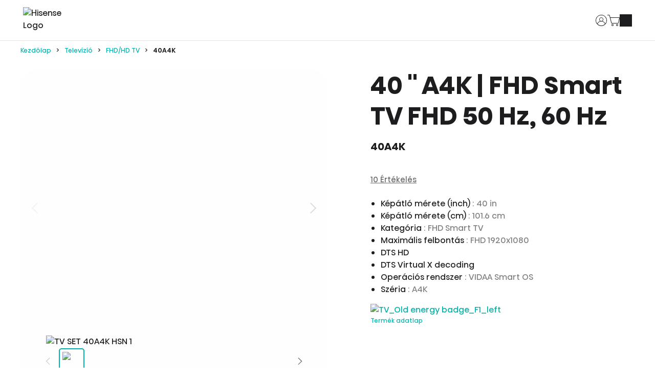

--- FILE ---
content_type: text/html; charset=utf-8
request_url: https://hu.hisense.com/termekek/televizio/fhd-hd-tv/TV-SET-40A4K-HSN/p/000000000020011406
body_size: 102321
content:
<!DOCTYPE html><html lang="hu" dir="ltr" data-beasties-container><head>
    <meta charset="utf-8">
    <title>FHD Smart TV - 40A4K - Hisense</title><link rel="canonical" href="https://hu.hisense.com/termekek/televizio/fhd-hd-tv/TV-SET-40A4K-HSN/p/000000000020011406">
    <meta name="description" content="FHD Smart TV - Hisense 40A4K - Képátló mérete (inch): 40 in, Képátló mérete (cm): 101.6 cm, Kategória: FHD Smart TV, Maximális felbontás: FHD 1920x1080, DTS HD, DTS Virtual X decoding, Operációs rendszer: VIDAA Smart OS, Széria: A4K">
    <meta property="og:site_name" content="Hisense">
    <meta property="og:title" content="Hisense">
    <meta property="og:type" content="website">
    <meta property="og:description" content="Hisense - Smart Home Appliances and Electronics">
    <meta name="page-name" content="Product Details">

    <base href="/">
    <meta name="viewport" content="width=device-width, initial-scale=1, shrink-to-fit=no">
    <meta name="msapplication-TileColor" content="#ffffff">
    <meta name="theme-color" content="#00b3ac">
    <meta name="color-scheme" content="dark light">
    <meta name="occ-backend-base-url" content="https://api-hisense.cdrwhdl6-hisenseeu2-p1-public.model-t.cc.commerce.ondemand.com">
    
    <link rel="preconnect" href="https://api-hisense.cdrwhdl6-hisenseeu2-p1-public.model-t.cc.commerce.ondemand.com/" crossorigin="anonymous">
    <link rel="preconnect" href="https://hisense.hgecdn.net" crossorigin="anonymous">
    <link rel="preconnect" href="https://static14.gorenje.com" crossorigin="anonymous">
    <link rel="preconnect" href="https://cdns.eu1.gigya.com" crossorigin="anonymous">
    <link rel="preconnect" href="https://www.googletagmanager.com" crossorigin="anonymous">
    
    <link rel="preload" href="/fonts/HisenseSansAlfabet-Regular.woff2" as="font" type="font/woff2" crossorigin>
    <link rel="preload" href="/fonts/HisenseSansAlfabet-Bold.woff2" as="font" type="font/woff2" crossorigin>
    <link rel="preload" href="https://hisense.hgecdn.net/medias/Hisense-logo-green.png?context=[base64]" as="image">

    <link rel="apple-touch-icon" sizes="180x180" href="/favicon/apple-touch-icon.png">
    <link rel="icon" type="image/png" sizes="32x32" href="/favicon/favicon-32x32.png">
    <link rel="icon" type="image/png" sizes="16x16" href="/favicon/favicon-16x16.png">
    <link rel="manifest" href="/favicon/site.webmanifest">
  <style>:root{--fa-style-family-classic: "Font Awesome 6 Free";--fa-font-solid: normal 900 1em/1 "Font Awesome 6 Free"}@font-face{font-family:"Font Awesome 6 Free";font-style:normal;font-weight:900;font-display:block;src:url("./media/fa-solid-900-5ZUYHGA7.woff2") format("woff2"),url("./media/fa-solid-900-PJNKLK6W.ttf") format("truetype")}.fas{font-weight:900}.fas{-moz-osx-font-smoothing:grayscale;-webkit-font-smoothing:antialiased;display:var(--fa-display, inline-block);font-style:normal;font-variant:normal;line-height:1;text-rendering:auto}.fas:before{content:var(--fa)}.fas{font-family:"Font Awesome 6 Free"}.fa-search{--fa: "\f002"}.fa-times{--fa: "\f00d"}.fa-times-circle{--fa: "\f057"}.fa-star{--fa: "\f005"}:root{--cx-spatial-base: .5rem;--cx-spatial-sm: calc(var(--cx-spatial-base) / 2);--cx-spatial-md: calc(2 * var(--cx-spatial-base));--cx-spatial-lg: calc(4 * var(--cx-spatial-base));--cx-spatial-xl: calc(8 * var(--cx-spatial-base))}button:focus{outline:none}.btn{font-size:1.9008rem;text-transform:var(--cx-text-transform);line-height:1;padding:12px 24px;min-height:48px;min-width:48px;border-radius:var(--cx-buttons-border-radius);font-size:var(--cx-font-size, 1.8rem);font-weight:var(--cx-font-weight-bold);line-height:var(--cx-line-height, 1.2222222222)}.btn-primary{background-color:var(--cx-color-primary);border:3px solid var(--cx-color-primary)}.btn-primary:hover{background-color:var(--cx-color-primary-accent);border-color:var(--cx-color-primary-accent)}.btn-primary:disabled{background-color:var(--cx-color-border-focus);border:var(--cx-color-border-focus)}.btn-primary:disabled:hover{border-color:var(--cx-color-border-focus)}.btn-primary:focus{background-color:var(--cx-color-primary);border-color:var(--cx-color-inverse);box-shadow:0 0 0 .2rem var(--cx-color-primary)}.btn-primary:not(:disabled):not(.disabled):active{background-color:var(--cx-color-primary-accent);border-color:var(--cx-color-primary);-webkit-filter:brightness(8.8);filter:brightness(8.8);filter:none}.btn-primary:not(:disabled):not(.disabled):active:focus{box-shadow:0 0 0 .2rem rgba(var(--cx-color-primary),.5)}.btn-secondary{color:var(--cx-color-primary);background-color:var(--cx-color-inverse);border-color:var(--cx-color-primary);border-width:var(--cx-buttons-border-width)}.btn-secondary:hover{background-color:var(--cx-color-inverse);border-color:var(--cx-color-primary-accent);color:var(--cx-color-primary-accent)}.btn-secondary:disabled{background-color:var(--cx-color-inverse);border-color:var(--cx-color-border-focus);color:var(--cx-color-border-focus)}.btn-secondary:disabled:hover{border-color:var(--cx-color-border-focus)}.btn-secondary:focus{box-shadow:0 0 0 .2em var(--cx-color-border-focus);background-color:var(--cx-color-inverse);color:var(--cx-color-primary);border-color:var(--cx-color-primary);outline-color:var(--cx-color-visual-focus)}.btn-secondary:not(:disabled):not(.disabled):active{background-color:var(--cx-color-inverse);border-color:var(--cx-color-primary-accent);color:var(--cx-color-primary-accent)}.btn-secondary:not(:disabled):not(.disabled):active:focus{box-shadow:0 0 0 .2em rgba(var(--cx-color-primary),.5)}.btn-link{font-size:1.8rem;color:var(--cx-color-primary);text-decoration:underline;cursor:pointer;display:inline-block;border-style:none;font-size:var(--cx-font-size, 1.6rem);font-weight:var(--cx-font-weight-semi);line-height:var(--cx-line-height, 1.2222222222)}.btn-link:focus{border-radius:4px}button:focus,.btn:focus{outline-style:solid;outline-color:var(--cx-color-visual-focus);outline-width:var(--cx-visual-focus-width, 2px);outline-offset:2px;transition:none;box-shadow:0 0 0 2px var(--cx-color-inverse)}@media (max-width: 1023.98px){button:focus,.btn:focus{outline-offset:-2px}}button.close:not(:disabled):not(.disabled):focus{opacity:1}input[type=checkbox]{height:22px;width:22px;vertical-align:middle;cursor:pointer;line-height:1.42857;appearance:none;-webkit-appearance:textfield;-moz-appearance:textfield;font-size:inherit;box-sizing:border-box;outline:none;border-style:solid;border-width:1px;position:absolute;margin-top:.3rem;margin-inline-start:-2.25rem}label{display:block}@media (max-width: 1023.98px){:focus:not(main)[type=checkbox]{outline-offset:2px}}input:focus{outline-style:solid;outline-color:var(--cx-color-visual-focus);outline-width:var(--cx-visual-focus-width, 2px);outline-offset:2px;transition:none;box-shadow:0 0 0 2px var(--cx-color-inverse)}@media (max-width: 1023.98px){input:focus{outline-offset:-2px}input:focus[type=checkbox]{outline-offset:2px}}a,a:hover{color:var(--cx-color-primary)}@media (max-width: 767.98px){a{min-height:48px;min-width:48px;display:block}}.cx-action-link{font-size:var(--cx-font-size, 1.6rem);font-weight:var(--cx-font-weight-semi);line-height:var(--cx-line-height, 1.2222222222);text-transform:var(--cx-button-text-transform);text-decoration:underline;cursor:pointer;display:inline-block;color:var(--cx-color-primary)}.cx-action-link:hover{color:var(--cx-color-primary-accent);text-decoration:none}.dropdown-menu{border-radius:0;margin-top:11px}:root{--cx-spinner-size: 40px}.row{display:flex;flex-wrap:wrap;margin-right:-15px;margin-left:-15px}.col{position:relative;width:100%;padding-right:15px;padding-left:15px}.col{flex-basis:0;flex-grow:1;max-width:100%}.btn{display:inline-block;font-weight:"normal";color:#1d1d1f;text-align:center;vertical-align:middle;-webkit-user-select:none;user-select:none;background-color:transparent;border:1px solid transparent;padding:14px .75rem;font-size:1.6rem;line-height:1.5;border-radius:.25rem;transition:color .15s ease-in-out,background-color .15s ease-in-out,border-color .15s ease-in-out,box-shadow .15s ease-in-out}@media (prefers-reduced-motion: reduce){.btn{transition:none}}.btn:hover{color:#1d1d1f;text-decoration:none}.btn:focus{outline:0;box-shadow:0 0 0 .2rem #00b3ac40}.btn:disabled{opacity:.65}.btn:not(:disabled):not(.disabled){cursor:pointer}.btn-primary{color:#fff;background-color:#00b3ac;border-color:#00b3ac}.btn-primary:hover{color:#fff;background-color:#008d87;border-color:#00807b}.btn-primary:focus{color:#fff;background-color:#008d87;border-color:#00807b;box-shadow:0 0 0 .2rem #26beb880}.btn-primary:disabled{color:#fff;background-color:#00b3ac;border-color:#00b3ac}.btn-primary:not(:disabled):not(.disabled):active{color:#fff;background-color:#00807b;border-color:#00736f}.btn-primary:not(:disabled):not(.disabled):active:focus{box-shadow:0 0 0 .2rem #26beb880}.btn-secondary{color:#fff;background-color:#727472;border-color:#727472}.btn-secondary:hover{color:#fff;background-color:#5f615f;border-color:#595a59}.btn-secondary:focus{color:#fff;background-color:#5f615f;border-color:#595a59;box-shadow:0 0 0 .2rem #87898780}.btn-secondary:disabled{color:#fff;background-color:#727472;border-color:#727472}.btn-secondary:not(:disabled):not(.disabled):active{color:#fff;background-color:#595a59;border-color:#525452}.btn-secondary:not(:disabled):not(.disabled):active:focus{box-shadow:0 0 0 .2rem #87898780}.btn-link{font-weight:"normal";color:#00b3ac;text-decoration:none}.btn-link:hover{color:#006762;text-decoration:underline}.btn-link:focus{text-decoration:underline}.btn-link:disabled{color:#6c757d;pointer-events:none}.btn-block{display:block;width:100%}.btn-block+.btn-block{margin-top:.5rem}cx-icon,.cx-icon{align-self:center;line-height:normal}:root{--cx-popover-font-size: .875rem;--cx-popover-background: var(--cx-color-inverse);--cx-popover-min-width: 140px;--cx-popover-max-width: 280px;--cx-popover-border-width: 1px;--cx-popover-border-color: var(--cx-color-light);--cx-popover-border-radius: 5px;--cx-popover-arrow-width: 1rem;--cx-popover-arrow-height: .5rem;--cx-popover-arrow-color: var(--cx-popover-background);--cx-popover-z-index: 10;--cx-popover-box-shadow-color: rgba(0, 0, 0, .1)}:root{--cx-progress-button-radius: 24px;--cx-progress-button-border-width: 3px;--cx-progress-button-animation-time: 1s;--cx-progress-button-primary-color: var(--cx-color-primary);--cx-progress-button-secondary-color: var(--cx-color-inverse)}:root{--cx-spinner-radius: 120px;--cx-spinner-border-width: 15px;--cx-spinner-animation-time: 1s;--cx-spinner-primary-color: var(--cx-color-primary);--cx-spinner-secondary-color: var(--cx-color-light)}html,body{margin:0;padding:0;border:0;width:100%;height:100%;line-height:1.5;font-family:Hisense Sans Alfabet,Arial,Helvetica Neue,Helvetica,sans-serif;scroll-behavior:smooth}main{background-color:var(--cx-color-background);color:var(--cx-color-text)}body{font-size:1.6rem;min-width:32rem}*,*:before,*:after{box-sizing:border-box}button,a{cursor:pointer;text-decoration:none;min-width:initial;min-height:initial}[hidden]{display:none!important}.visually-hidden,.cx-visually-hidden,.sr-only{position:absolute;width:1px;height:1px;padding:0;margin:-1px;overflow:hidden;clip:rect(0,0,0,0);clip-path:inset(0 0 99.9% 99.9%);white-space:nowrap;border:0}[data-track]{opacity:0;transition:opacity .8s ease,transform .8s ease}ul,ul li{list-style:none}cx-storefront main{padding-top:6rem}@media (min-width: 1024px){cx-storefront main{padding-top:8rem}}cx-storefront main cx-page-layout{display:flex;flex-wrap:wrap;flex-direction:row}cx-storefront header,cx-storefront footer{width:100%}cx-page-layout{display:block;width:100vw}cx-page-layout cx-page-slot{display:flex;flex-wrap:wrap;justify-content:center;flex:1 1 100%;min-height:initial;margin-top:initial;transition:margin-top 0s,min-height 0s;transition-delay:.3s}cx-page-layout cx-page-slot>*{flex:1 1 auto}cx-page-layout cx-page-slot app-paragraph{width:100%;flex:0 0 auto}app-paragraph{display:block;margin:auto}app-paragraph div{margin:0 3rem 2rem;font-size:1.8rem;font-weight:300;line-height:170%}@media (min-width: 768px){app-paragraph div{margin:0 5rem 2rem}}cx-skip-link{position:fixed;display:flex;justify-content:center;top:-100%;z-index:101;width:100%;height:100%;background-color:#0000;transition:top 0s .3s ease,background-color .3s ease}cx-skip-link>div{display:contents}cx-skip-link:focus-within{top:0;background-color:#00000080;transition:background-color .3s ease}cx-skip-link button{position:absolute;top:1rem;padding:1.5rem 3rem;font-weight:700;background-color:var(--cx-color-background);border:4px solid var(--cx-color-primary);border-radius:3rem;opacity:0}cx-skip-link button:focus{opacity:1;z-index:112}cx-link a{display:inline;padding:0;margin:0;color:currentColor}cx-media{position:relative;display:block}cx-media img{max-width:100%;max-height:100%;opacity:1;transform:scale(1);transition:all .6s}button:focus-visible,a:focus-visible,input:focus-visible,[tabindex]:focus-visible{outline:2px dotted var(--cx-color-primary);outline-offset:2px;box-shadow:0 0 2px 2px #ffffff80}.row{margin:0}@font-face{font-family:Hisense Sans Alfabet;font-weight:400;font-style:normal;font-display:swap;src:url(/fonts/HisenseSansAlfabet-Regular.woff2) format("woff2"),url(/fonts/HisenseSansAlfabet-Regular.ttf) format("truetype")}@font-face{font-family:Hisense Sans Alfabet;font-weight:700;font-style:normal;font-display:swap;src:url(/fonts/HisenseSansAlfabet-Bold.woff2) format("woff2"),url(/fonts/HisenseSansAlfabet-Bold.ttf) format("truetype")}@font-face{font-family:Hisense Sans Alfabet;font-weight:500;font-style:normal;font-display:fallback;src:url(/fonts/HisenseSansAlfabet-Medium.woff2) format("woff2"),url(/fonts/HisenseSansAlfabet-Medium.ttf) format("truetype")}@font-face{font-family:Hisense Sans Alfabet;font-weight:300;font-style:normal;font-display:fallback;src:url(/fonts/HisenseSansAlfabet-Light.woff2) format("woff2"),url(/fonts/HisenseSansAlfabet-Light.ttf) format("truetype")}button{font-family:Hisense Sans Alfabet,Arial,Helvetica Neue,Helvetica,sans-serif}.btn{font-family:Hisense Sans Alfabet,Arial,Helvetica Neue,Helvetica,sans-serif;color:var(--cx-color-white);border-color:var(--cx-color-primary);font-size:var(--cx-font-size, 1.6rem);font-weight:500;text-transform:none;padding:1rem;height:5rem;max-height:5rem;min-width:5rem;border-radius:.5rem;line-height:var(--cx-line-height, 1.22)}.btn:not(:disabled):not(.disabled):active{background-color:var(--cx-color-primary);border-color:var(--cx-color-primary);-webkit-filter:brightness(.88);filter:brightness(.88)}.btn-primary{color:var(--cx-color-white-on-primary)!important;background-color:var(--cx-color-primary);border-color:var(--cx-color-primary)}.btn-primary:focus-visible{outline:2px dotted var(--cx-color-visual-focus);outline-offset:2px;box-shadow:0 0 2px 2px var(--cx-color-visual-focus-inverted);z-index:1}.btn-primary:focus,.btn-primary:hover{filter:brightness(1.1);background-color:var(--cx-color-primary);border-color:var(--cx-color-border);color:var(--cx-color-white)}.btn-primary:disabled{color:var(--cx-color-text-inverse);background-color:var(--cx-color-primary);border-color:var(--cx-color-primary);filter:brightness(.6)}.btn-primary:not(:disabled):not(.disabled):active{display:flex;justify-content:center;align-items:center;height:100%;color:var(--cx-color-text-inverse);background-color:var(--cx-color-primary);border-color:var(--cx-color-primary);box-shadow:1px 1px 2px rgba(var(--cx-color-primary-rgb),.5);filter:brightness(.9)}.btn-secondary{background-color:var(--cx-color-secondary);border-color:var(--cx-color-secondary)}.btn-secondary:focus,.btn-secondary:hover{background-color:var(--cx-color-secondary);border-color:var(--cx-color-secondary);color:var(--cx-color-white);filter:brightness(1.1)}.btn-secondary:not(:disabled):not(.disabled):active{background-color:var(--cx-color-secondary);border-color:var(--cx-color-secondary);filter:brightness(.9)}.btn-secondary:not(:disabled):not(.disabled):active:focus{box-shadow:1px 1px 2px rgba(var(--cx-color-primary-rgb),.5)}.btn-secondary:disabled{background-color:var(--cx-color-secondary);border-color:var(--cx-color-secondary)}.btn-link{padding:0;font-size:1.5rem;font-weight:400;line-height:1.5;color:var(--cx-color-gray-bottom-links);text-decoration:underline;background-color:transparent;border:none}.btn-hisense{display:inline-block;padding:0 3rem;min-width:15rem;height:5.6rem;line-height:5.6rem;font-size:1.4rem;font-weight:400;text-align:center;white-space:nowrap;border:none;border-radius:3.6rem;color:var(--cx-color-white-on-primary);background:linear-gradient(90deg,#6debe6,#39d5ce 10%,#00aaa6 40%,#067977 60%);background-size:200%;transition:all .6s ease}@media (min-width: 768px){.btn-hisense{height:7.2rem;line-height:7.2rem;font-size:1.6rem}}.btn-hisense:focus-visible{outline:2px dotted var(--cx-color-visual-focus);outline-offset:2px;box-shadow:0 0 2px 2px var(--cx-color-visual-focus-inverted);z-index:1}.btn-hisense:hover{color:var(--cx-color-white-on-primary);text-decoration:none;background-position:0% 0%;background-size:400%}cx-scroll-to-top{position:fixed;z-index:100;right:1rem;bottom:1rem;width:4.2rem;height:4.2rem;opacity:0;transform:translateY(100px);pointer-events:none;transition:transform .5s ease-in,opacity .5s ease-in;will-change:transform,opacity}@media (min-width: 1024px){cx-scroll-to-top{right:8rem;bottom:2.4rem;width:7.5rem}}cx-scroll-to-top .cx-scroll-to-top-btn{height:100%;width:100%;background-color:rgba(var(--cx-color-secondary-rgb),.5);background-image:url(/icons/icon-top.svg);background-repeat:no-repeat;background-position:center;background-size:2rem;border:2px solid transparent;border-radius:2rem;text-indent:-999rem;overflow:hidden;cursor:pointer;transition:background-color .3s ease}@media (min-width: 1024px){cx-scroll-to-top .cx-scroll-to-top-btn{background-size:3.2rem}}cx-scroll-to-top .cx-scroll-to-top-btn:hover{background-color:#00b3ac}cx-scroll-to-top .cx-scroll-to-top-btn:is(:focus,:focus-visible){outline:none;border-color:var(--cx-color-primary);box-shadow:0 0 0 2px rgba(var(--cx-color-primary-rgb),.3);background-color:rgba(var(--cx-color-secondary-rgb),.8)}cx-scroll-to-top .cx-scroll-to-top-btn:is(:focus,:focus-visible):hover{background-color:#00b3ac}cx-scroll-to-top .cx-scroll-to-top-btn:focus:not(:focus-visible){border-color:transparent;box-shadow:none;background-color:rgba(var(--cx-color-secondary-rgb),.5)}cx-scroll-to-top .cx-scroll-to-top-btn:focus:not(:focus-visible):hover{background-color:#00b3ac}label{padding-top:2rem}input:autofill,input:-webkit-autofill,input:-internal-autofill-selected{color:var(--cx-color-secondary);background-color:transparent!important;background-image:none}cx-global-message{position:fixed;left:1rem;top:1rem;right:1rem;z-index:100}header{position:fixed;top:0;left:0;z-index:100;transition:all .5s ease-out;font-weight:400;display:block}@media (min-width: 1024px){header:before{content:"";position:absolute;bottom:0;left:0;width:100%;height:10px;height:1px;background-color:var(--cx-color-border);z-index:20}}header:after{content:"";transition:background-color .3s ease-out}header .cx-hamburger{display:block;padding:0}header .cx-hamburger .hamburger-box{height:11px}@media (min-width: 1024px){header .cx-hamburger{display:none}}header .SiteLogo{min-width:9.2rem;width:9.2rem;margin-right:1.5rem;margin-bottom:.5rem}@media (min-width: 1024px){header .SiteLogo{width:initial;margin-right:2.5rem}}@media (min-width: 1440px){header .SiteLogo{margin-right:2.7rem}}header .SiteLogo cx-media{z-index:10}header .SiteLogo cx-media img{display:block;min-width:9.2rem;width:9.2rem;z-index:0}@media (min-width: 1024px){header .SiteLogo cx-media img{width:11.7rem}}header .SiteLogo cx-banner a{z-index:11}header .header{max-width:100%;height:6rem;padding:0 2rem;display:flex;justify-content:space-between;align-items:center;flex-wrap:nowrap;position:relative;color:var(--cx-color-text);background-color:var(--cx-color-background)}@media (min-width: 1024px){header .header{height:8rem;padding:0 min(3.5%,5rem)}header .header .SiteLogo{flex:0 0 auto}}@media (min-width: 1024px){header .navigation .NavigationBar{display:none}}cx-page-slot.HeaderLinks,app-header-links{height:100%;flex:0 0 auto}ul.HeaderLinks{align-self:center;height:100%;display:flex;justify-content:end;align-items:center;margin:0;padding:0 0 0 1rem;gap:1rem}ul.HeaderLinks>li{display:inline-flex;align-items:center;justify-content:center;height:100%}ul.HeaderLinks>li:focus-within .dropdown-menu{pointer-events:auto;opacity:1}@media (min-width: 1024px){ul.HeaderLinks>li.hamburger{display:none}}ul.HeaderLinks>li:hover .dropdown-menu{pointer-events:auto;opacity:1}ul.HeaderLinks>li a{display:block;background-color:var(--cx-color-text);text-decoration:none;transition:color .3s ease-out}ul.HeaderLinks>li a:focus-visible{outline:2px dotted var(--cx-color-visual-focus);outline-offset:2px;box-shadow:0 0 2px 2px var(--cx-color-visual-focus-inverted);z-index:1}ul.HeaderLinks>li a.lnk-user,ul.HeaderLinks>li a.lnk-cart-counter{height:2.4rem;width:2.4rem}ul.HeaderLinks>li a.lnk-user{background-color:transparent;display:flex}ul.HeaderLinks>li a.lnk-user svg path{fill:var(--cx-color-text)}ul.HeaderLinks>li a.lnk-user:hover svg path,ul.HeaderLinks>li a.lnk-user:focus svg path{fill:var(--cx-color-primary)}ul.HeaderLinks>li a.lnk-cart-counter{background-color:transparent}ul.HeaderLinks>li a.lnk-cart-counter svg path{fill:var(--cx-color-text)}ul.HeaderLinks>li a.lnk-cart-counter:hover svg path,ul.HeaderLinks>li a.lnk-cart-counter:focus svg path{fill:var(--cx-color-primary)}ul.HeaderLinks .dropdown-menu{pointer-events:none;display:block;opacity:0;cursor:auto;background-color:var(--cx-color-background);position:absolute;margin:.5rem;padding:.2rem;border:1px solid var(--cx-color-border);top:5.4rem;left:0;left:calc(100vw - 28rem);right:1rem;transition:opacity .3s ease-out}@media (min-width: 1024px){ul.HeaderLinks .dropdown-menu{top:7.4rem}}ul.HeaderLinks .dropdown-menu a{color:var(--cx-color-text);background-color:var(--cx-color-background);padding:1.2rem 3rem;width:100%;font-size:1.4rem}ul.HeaderLinks .dropdown-menu a:hover,ul.HeaderLinks .dropdown-menu a:focus{color:var(--cx-color-inverse);background-color:var(--cx-color-primary);text-decoration:none}footer cx-page-layout.footer{background-color:var(--cx-color-background);display:flex;flex-wrap:wrap}@media (max-width: 1023px){footer cx-page-layout.footer{flex-direction:column}}footer cx-page-layout.footer:before{content:"";width:100%;height:1px;background-color:var(--cx-color-border)}footer cx-page-layout.footer>cx-page-slot{flex:1 1 50%}.footer .FooterLogo{padding:6rem 0 4rem 10%;justify-content:flex-start}@media (max-width: 1023px){.footer .FooterLogo{margin:0;padding:3rem 3rem 1rem;flex-direction:column}}.footer .FooterLogo img{width:18.5rem;height:3rem}@media (max-width: 1023px){.footer .FooterLogo img{width:14.6rem;height:2.4rem}}.footer .SocialMedia{padding:5rem 10% 4rem 0;display:flex;justify-content:flex-end}@media (max-width: 1023px){.footer .SocialMedia{padding:2rem 1.5rem;justify-content:flex-start}}.footer .SocialMedia app-footer-social-link{flex:0}.footer .SocialMedia app-footer-social-link img{vertical-align:middle;border-style:none}.footer .SocialMedia a.social-btn{border-radius:50%;background-color:var(--cx-color-background-secondary);margin:1rem 2rem 1rem 1rem;transition:all .4s ease-out;display:block}.footer .SocialMedia a.social-btn:hover{background-color:var(--cx-color-secondary);transition:all .4s ease-out}.footer .SocialMedia a.social-btn:last-of-type{margin-right:0}.footer .SocialMedia a.social-btn .icon{width:5.8rem;height:5.8rem;background-color:var(--cx-color-text)}@media (min-width: 1024px){.footer .SocialMedia a.social-btn .icon{width:4.6rem;height:4.6rem}}.footer .SocialMedia a.social-btn .icon-tiktok{-webkit-mask:url(/icons/icon-tiktok.svg) center no-repeat;mask:url(/icons/icon-tiktok.svg) center no-repeat}.footer .SocialMedia a.social-btn .icon-fb{-webkit-mask:url(/icons/icon-fb.svg) center no-repeat;mask:url(/icons/icon-fb.svg) center no-repeat}.footer .SocialMedia a.social-btn .icon-ig{-webkit-mask:url(/icons/icon-ig.svg) center no-repeat;mask:url(/icons/icon-ig.svg) center no-repeat}.footer .SocialMedia a.social-btn .icon-youtube{-webkit-mask:url(/icons/icon-youtube.svg) center no-repeat;mask:url(/icons/icon-youtube.svg) center no-repeat}app-gg-footer{color:var(--cx-color-text);padding:0}app-gg-footer a{display:block;text-decoration:none}app-gg-footer .footer-links-container{padding:0;margin:0;flex-direction:column;font-size:1.4rem}@media (min-width: 1024px){app-gg-footer .footer-links-container{margin:0 10%;padding:4rem 0 2rem;border-top:1px solid var(--cx-color-border);display:flex;justify-content:space-between}}app-gg-footer .footer-links-container .footer-links app-gg-footer-nav-node{display:block;width:auto}@media (min-width: 1024px){app-gg-footer .footer-links-container .footer-links app-gg-footer-nav-node{width:100%;display:flex;justify-content:space-between}}app-gg-footer .footer-links-container ul.col{padding:0;margin:0;flex-grow:0}@media (min-width: 1024px){app-gg-footer .footer-links-container ul.col:last-of-type{padding-right:0}}app-gg-footer .footer-links-container ul.col li.row{display:block;margin:0;padding-left:1.5rem;border-bottom:1px solid var(--cx-color-border);overflow:hidden;position:relative;transition:max-height .3s ease-out}@media (min-width: 1024px){app-gg-footer .footer-links-container ul.col li.row{margin-bottom:4rem;padding:0;width:max-content;border-bottom:unset;max-height:unset;overflow:unset}}app-gg-footer .footer-links-container ul.col li.row .accordion-toggle{display:block;position:absolute;background:var(--cx-color-background);border:none;width:3rem;height:3rem;top:1.3rem;right:1.2rem;transition:all .4s ease-out}@media (min-width: 1024px){app-gg-footer .footer-links-container ul.col li.row .accordion-toggle{display:none}}app-gg-footer .footer-links-container ul.col li.row .accordion-toggle:before,app-gg-footer .footer-links-container ul.col li.row .accordion-toggle:after{content:"";position:absolute;display:inline-block;background:var(--cx-color-text)}app-gg-footer .footer-links-container ul.col li.row .accordion-toggle:before{top:1.4rem;right:.8rem;width:1.4rem;height:.2rem}app-gg-footer .footer-links-container ul.col li.row .accordion-toggle:after{top:.8rem;right:1.4rem;width:.2rem;height:1.4rem;transition:all .2s ease-out}app-gg-footer .footer-links-container ul.col li.row div.accordion:focus-within>ul>li{max-height:5.7rem;transition:all .6s ease}@media (min-width: 1024px){app-gg-footer .footer-links-container ul.col li.row div.accordion:focus-within>ul>li{max-height:none}}app-gg-footer .footer-links-container ul.col li.row div.accordion{font-size:1.4rem;margin:0}app-gg-footer .footer-links-container ul.col li.row div.accordion h4{font-weight:500;margin-block:0}@media (min-width: 1024px){app-gg-footer .footer-links-container ul.col li.row div.accordion h4{margin-bottom:2rem}}app-gg-footer .footer-links-container ul.col li.row div.accordion h4 a{display:block;padding:1.7rem 1.5rem}@media (min-width: 1024px){app-gg-footer .footer-links-container ul.col li.row div.accordion h4 a{padding:0}}app-gg-footer .footer-links-container ul.col li.row div.accordion>ul{list-style:none;padding:0;margin:0}app-gg-footer .footer-links-container ul.col li.row div.accordion>ul>li{max-height:0;transition:all .6s ease;display:block;margin-inline-start:0;font-weight:300;margin-bottom:0}@media (min-width: 1024px){app-gg-footer .footer-links-container ul.col li.row div.accordion>ul>li{max-height:none;margin-bottom:.5rem}}app-gg-footer .footer-links-container ul.col li.row div.accordion>ul>li a{display:block;padding:0 1.5rem 1rem}@media (min-width: 1024px){app-gg-footer .footer-links-container ul.col li.row div.accordion>ul>li a{padding:0}}app-gg-footer .footer-links-container ul.col li.row div.accordion a{display:block;color:var(--cx-color-text)}app-gg-footer .footer-links-container ul.col li.row div.accordion a:hover{text-decoration:underline}app-gg-footer .bottom-links-container{background-color:var(--cx-color-background-secondary);display:block;padding:2rem 1.5rem;font-size:1.4rem;font-weight:400}@media (min-width: 1024px){app-gg-footer .bottom-links-container{padding:4rem 10%;display:flex;justify-content:space-between;gap:2rem}}@media (min-width: 1200px){app-gg-footer .bottom-links-container{font-size:1.5rem}}app-gg-footer .bottom-links-container a.icon-region{color:var(--cx-color-text);display:inline-block;background:url(/icons/icon-worldwide-green.svg) no-repeat 0 0;background-size:3.3rem auto;min-height:3.3rem;font-size:inherit;padding-top:.5rem;padding-left:5rem;margin-bottom:3.5rem}@media (min-width: 1024px){app-gg-footer .bottom-links-container a.icon-region{background-position:0 1px;background-size:2rem auto;padding:0 0 0 3rem;margin-bottom:0}}app-gg-footer .bottom-links-container ul.bottom-links{display:block;width:auto;list-style:none;padding:0;margin:0}@media (min-width: 1024px){app-gg-footer .bottom-links-container ul.bottom-links{display:flex;flex-wrap:wrap;justify-content:center;gap:1rem 2rem}}app-gg-footer .bottom-links-container ul.bottom-links li{margin-bottom:2rem;font-weight:300;font-size:inherit}@media (min-width: 1024px){app-gg-footer .bottom-links-container ul.bottom-links li{padding:0;margin:0}}app-gg-footer .bottom-links-container ul.bottom-links li a{color:var(--cx-color-gray-bottom-links)}app-gg-footer .bottom-links-container ul.bottom-links li a:hover{text-decoration:underline}app-gg-footer .bottom-links-container .copyright{color:#707070;padding-top:2rem;font-weight:300;font-size:1.4rem}@media (min-width: 1024px){app-gg-footer .bottom-links-container .copyright{white-space:nowrap;padding-top:0;font-weight:400;flex-shrink:0}}@media (min-width: 1200px){app-gg-footer .bottom-links-container .copyright{font-size:1.5rem}}.footer .payment-links-container{margin:0;padding:2rem 0 2rem 1rem;display:flex;justify-content:left;flex-wrap:wrap;background:#ffffffa8}@media (min-width: 576px){.footer .payment-links-container{justify-content:center;padding:2rem}}.footer .payment-links-container .payment-icon{display:block;height:3.5rem;margin:1rem}@media (min-width: 576px){.footer .payment-links-container .payment-icon{height:4rem}}@media (min-width: 768px){.footer .payment-links-container .payment-icon{height:4.5rem}}.footer .payment-links-container .rs_payment_maestro{content:url(/icons/maestro.webp)}.footer .payment-links-container .rs_payment_mastercard{content:url(/icons/mastercard.webp)}.footer .payment-links-container .rs_payment_visa{content:url(/icons/visa.webp)}.footer .payment-links-container .hu_payment_simplepay{content:url(/icons/simplepay.png)}cx-anonymous-consent-open-dialog{display:flex;justify-content:center;margin:0}@media (max-width: 767.98px){cx-anonymous-consent-open-dialog{justify-content:flex-start}}@media (max-width: 1023.98px){cx-anonymous-consent-open-dialog{justify-content:flex-start}}cx-page-layout{display:block;width:100%}cx-page-layout.footer{background-color:var(--cx-background-color, var(--cx-color-dark));color:var(--cx-color, var(--cx-color-inverse))}cx-page-slot{display:block}.close{float:right;font-size:2.4rem;font-weight:"bold";line-height:1;color:#000;text-shadow:0 1px 0 #fff;opacity:.5}.close:hover{color:#000;text-decoration:none}.close:not(:disabled):not(.disabled):hover,.close:not(:disabled):not(.disabled):focus{opacity:.75}button.close{padding:0;background-color:transparent;border:0}cx-page-layout.ProductDetailsPageTemplate{padding:0;margin:0}cx-page-layout.ProductDetailsPageTemplate cx-page-slot.Summary{display:grid;grid-template-columns:100%;margin-bottom:1rem;max-width:min(100vw,144rem);min-height:42rem;padding:0;margin:2rem auto;row-gap:1rem;column-gap:2rem;width:100%;height:auto}@media (min-width: 768px){cx-page-layout.ProductDetailsPageTemplate cx-page-slot.Summary{grid-template-columns:55% 1fr;grid-template-rows:1fr fit-content(8rem) fit-content(8rem);row-gap:0}}cx-page-layout.ProductDetailsPageTemplate cx-page-slot.Section2,cx-page-layout.ProductDetailsPageTemplate cx-page-slot.Section1,cx-page-layout.ProductDetailsPageTemplate cx-page-slot.Section3{width:100%}@media (max-width: 767.98px){body:not(.searchbox-is-active) cx-searchbox input{width:0;padding:0}body:not(.searchbox-is-active) cx-searchbox button.reset{display:none}}cx-searchbox{z-index:100;display:block}cx-searchbox:before{content:"";position:fixed;inset:0;background:#0003;visibility:hidden;opacity:0;transition:all .6s ease-out}cx-searchbox label{display:flex;align-content:stretch;max-width:50%;margin:0;padding:0;background:none}@media (max-width: 1023px){cx-searchbox label{max-width:100%}}cx-searchbox label input{display:none}cx-searchbox label button,cx-searchbox label div.search-icon{color:currentColor;flex-basis:48px;text-align:center;background:none;border:none;padding:6px}cx-searchbox label button{flex-basis:auto}cx-searchbox label button.search{display:block;text-indent:-999rem;padding:0}cx-searchbox label button.search:focus{box-shadow:none}cx-searchbox label button.search:focus cx-icon{background-color:var(--cx-color-primary)}cx-searchbox label button.search cx-icon{display:block;width:2.4rem;height:2.4rem;mask:url(/icons/icon-search.svg) center center no-repeat;background-color:var(--cx-color-text)}cx-searchbox label button.search cx-icon:before{content:none}cx-searchbox label button.search cx-icon:hover{background-color:var(--cx-color-primary)}cx-searchbox label button.reset{display:none}cx-searchbox label button.reset cx-icon:before{font-size:1.4rem}@media (max-width: 767.98px){cx-searchbox label button.reset{position:relative;left:74px;top:52px;z-index:20}}cx-searchbox label div.search-icon{display:none}cx-searchbox .results{display:none;position:fixed;left:25%;width:50%;color:var(--cx-color-text);background:var(--cx-color-background);font-size:1.6rem;font-weight:300}@media (max-width: 767.98px){cx-searchbox .results{top:105px;z-index:10}}@media (max-width: 1023px){cx-searchbox .results{left:0;width:100%}}cx-searchbox .results .products{padding:0;margin:1rem;list-style:none;font-size:1.6rem;font-weight:300}@media (max-width: 767.98px){cx-searchbox .results .products{display:none}}cx-product-reviews{margin:0 auto;padding:2rem;max-width:min(116rem,96vw);flex-basis:100%}@media (min-width: 768px){cx-product-reviews{padding:4rem}}cx-product-reviews h2{margin-bottom:1rem}cx-product-reviews cx-star-rating{padding:0}cx-product-reviews .header{padding:0 0 1rem;margin:0 0 2rem;border-bottom:1px solid var(--cx-color-border);display:flex;flex-wrap:wrap;gap:4rem}cx-product-reviews .header .login-register-container,cx-product-reviews .header .write-review-container{flex:1 auto;width:100%}@media (min-width: 768px){cx-product-reviews .header .login-register-container,cx-product-reviews .header .write-review-container{width:calc(50% - 2rem)}cx-product-reviews .header .login-register-container p,cx-product-reviews .header .write-review-container p{min-height:5rem}}cx-product-reviews .header .login-register-container a{text-align:center;padding:0;color:var(--cx-color-white-on-primary);border-radius:.5rem;font-weight:700;text-decoration:none;margin-top:.5rem;font-size:var(--cx-font-size, 1.6rem);border:none;display:block;line-height:5rem;width:80%}cx-product-reviews .header .write-review-container .button-review-primary{color:var(--cx-color-white-on-primary);width:80%}cx-product-reviews .header .rating-container{flex-basis:100%;width:100%}cx-product-reviews .review{display:flex;flex-direction:column;grid-row-gap:1vw;grid-column-gap:1vw;margin:4vh 0 2vh;gap:1.5rem}cx-product-reviews .review .text{word-break:break-word}cx-product-reviews .review cx-star-rating,cx-product-reviews .review .title,cx-product-reviews .review .text{grid-column:1/span 2}@media (max-width: 1023.98px){cx-product-reviews .review .text{grid-column:1/span 3}}cx-product-reviews .review .name{grid-column:1/span 1}cx-product-reviews .review .text{grid-row:0}cx-product-reviews .review .title{font-weight:700}cx-product-reviews .review .text{margin:.5vh 0}cx-product-reviews .review .name{text-align:start}cx-product-reviews .review-header{display:flex;gap:10px;align-items:baseline;font-weight:700}@media (max-width: 767px){cx-product-reviews .review-header{display:flex;flex-direction:column;gap:2px}}cx-product-reviews .review-header .user-container{display:flex;gap:1rem;font-weight:400}cx-product-reviews .originally-published{margin-top:-1rem;font-weight:700}@media (max-width: 767px){cx-product-reviews .originally-published{margin-top:-.6rem}}cx-product-reviews .review-google-translate-logo-container{display:flex;justify-content:flex-end;align-content:baseline}cx-product-reviews .review-google-translate-logo-container .google-translate-logo{max-height:8rem;max-width:20rem}cx-product-reviews .button-show-hide-container>button{display:block;margin:auto;margin-bottom:2rem;min-width:20rem;max-width:35rem;color:var(--cx-color-white-on-primary)!important}cx-add-to-cart,app-gg-product-details{text-align:center;grid-column:1}@media (min-width: 768px){cx-add-to-cart,app-gg-product-details{grid-column:2;text-align:left}}cx-add-to-cart .btn-hisense{min-width:20rem;margin-top:1rem}cx-product-intro{padding:0;grid-row:3}cx-product-intro .rating{display:flex;flex-flow:column wrap;align-items:baseline}@media (max-width: 767px){cx-product-intro .rating{align-items:center}}cx-product-intro .btn{border:none;padding:1rem 0;font-weight:400}@media (min-width: 768px){cx-product-intro{grid-column:2;grid-row:2}}@media (max-width: 767px){cx-product-intro .rating{margin-left:0;justify-content:center}}app-gg-product-details{grid-row:5}@media (min-width: 768px){app-gg-product-details{grid-column:2;grid-row:4}}.google-translate-logo{content:url(/icons/google-translate-logo.webp)}.comparison-bar{position:fixed;display:flex;flex-direction:column;justify-content:center;align-items:stretch;background:var(--cx-color-reverse);border-color:var(--cx-color-secondary);bottom:0;left:0;right:0;z-index:10000000000;text-align:center}@media (min-width: 768px){.comparison-bar{flex-direction:row}}.comparison-bar .compared-products{flex-grow:1;display:flex;overflow:auto;justify-content:start;gap:1rem;margin:1rem;padding:0 0 1rem;border:1px solid var(--cx-color-border);border-width:0 0 1px 0}@media (min-width: 768px){.comparison-bar .compared-products{flex-wrap:nowrap;border-width:0 1px 0 0;padding:0}}.comparison-bar .compare-side{position:relative;margin:0 1rem 1rem}.comparison-bar .compare-side .close{position:absolute;right:0;color:var(--cx-color-text);opacity:.5;font-size:2rem;text-shadow:none;cursor:pointer}.comparison-bar .compare-side .close:hover{opacity:1;color:var(--cx-color-primary)}@media (min-width: 768px){.comparison-bar .compare-side{text-align:start;margin:1rem 1rem 1rem 0}}.comparison-bar .compare-side h2{font-size:1.6rem;color:var(--cx-color-primary)}.comparison-bar .compare-side p{font-size:1.3rem;margin-bottom:1rem}.comparison-bar .compare-side cx-generic-link a{line-height:4rem;height:4rem}.product-compare{color:var(--cx-color-black);margin-top:1rem;display:flex;gap:1rem;justify-content:center}.product-compare.start{color:var(--cx-color-text)}@media (min-width: 768px){.product-compare.start{justify-content:start}}.product-compare input[type=checkbox]{-webkit-appearance:none;appearance:none;position:relative;margin:0;border:1px solid var(--cx-color-text);border-radius:4px;transition:all .6s ease}.product-compare input[type=checkbox]:after{content:"";position:absolute;transform:scale(0);transition:.2s transform ease-in-out;background-position:center center;background-repeat:no-repeat;background-size:100%;width:2rem;height:2rem;background-image:url(/icons/check-white.svg)}.product-compare input[type=checkbox]:checked{background:var(--cx-color-primary);border-color:var(--cx-color-primary)}.product-compare input[type=checkbox]:checked:after{transform:scale(.8)}.product-compare label{padding:0;margin:0;font-weight:300;font-size:1.5rem;cursor:pointer;-webkit-user-select:none;user-select:none;transition:all .6s ease}.product-compare label:hover{color:var(--cx-color-primary)}app-gg-in-stock-reminder-action{text-align:center;grid-column:1}@media (min-width: 768px){app-gg-in-stock-reminder-action{grid-column:2;text-align:left}}.product-downloads{background-color:var(--cx-color-background-secondary);padding:2rem;margin-top:1rem;border-top:1px solid rgba(0,0,0,.1)}.product-downloads:last-child{padding-bottom:2rem}@media (min-width: 768px){.product-downloads{padding-top:3rem}.product-downloads:last-child{padding-bottom:4rem}}.product-downloads-wrapper{margin:0 auto;padding:0;max-width:116rem}@media (min-width: 1024px){.product-downloads-wrapper{padding:0 4rem}}.product-downloads-wrapper h2{font-size:3rem;font-weight:700;text-transform:uppercase;text-align:center;margin-bottom:2rem;word-break:break-word}@media (min-width: 768px){.product-downloads-wrapper h2{font-size:4rem}}.product-downloads-wrapper p{flex-grow:1;margin:0}.product-downloads-wrapper .items{display:flex;flex-wrap:wrap;justify-content:center;align-items:stretch;gap:1rem}.product-downloads-wrapper .items cx-generic-link.item{width:100%}@media (min-width: 1024px){.product-downloads-wrapper .items cx-generic-link.item{width:calc(50% - 1rem)}}.product-downloads-wrapper .items a.item{display:flex;align-items:flex-start;padding:2rem;background-color:var(--cx-color-background);border-radius:3rem;color:var(--cx-color-text)}.product-downloads-wrapper .items a.item p{word-break:break-word;hyphens:auto}.product-downloads-wrapper .items a.item:hover{text-decoration:none;color:var(--cx-color-primary)}.product-downloads-wrapper .items a.item .icon{flex:0 0 5rem;background:transparent url(/icons/icon-terms.svg) no-repeat center center;min-height:5rem}.product-downloads-wrapper .items a.item .text{display:flex;flex-direction:column;flex-grow:1;margin:0;padding:0}.product-downloads-wrapper .items a.item .text p{font-size:2rem;margin:0}.product-downloads-wrapper .items a.item .text small{font-size:1.2rem}cx-page-slot>app-gg-product-specs{flex-basis:100%}cx-page-slot>app-gg-product-specs .product-specs{background:var(--cx-color-background-inverse);color:var(--cx-color-inverse)}cx-page-slot>app-gg-product-specs .product-specs-wrapper{margin:0 auto;padding:0;max-width:116rem}@media (min-width: 768px){cx-page-slot>app-gg-product-specs .product-specs-wrapper{padding:3rem}}cx-page-slot>app-gg-product-specs .product-specs-wrapper .header{margin:2rem;padding:4rem 0 3rem;border-bottom:1px solid var(--cx-color-border-inverese);color:var(--cx-color-text-secondary);text-align:center}cx-page-slot>app-gg-product-specs .product-specs-wrapper .header .section-title{font-size:1.6rem;line-height:3;color:var(--cx-color-secondary)}@media (min-width: 768px){cx-page-slot>app-gg-product-specs .product-specs-wrapper .header .section-title{font-size:2rem;line-height:1.2}}cx-page-slot>app-gg-product-specs .product-specs-wrapper .header .title{font-weight:700;font-size:2.4rem;line-height:1.3;text-transform:uppercase;font-size:2.8rem}@media (min-width: 1024px){cx-page-slot>app-gg-product-specs .product-specs-wrapper .header .title{font-size:calc(2.8rem + 12 * (100vw - 1024px) / 416)}}@media (min-width: 1440px){cx-page-slot>app-gg-product-specs .product-specs-wrapper .header .title{font-size:4rem}}cx-page-slot>app-gg-product-specs .product-specs-wrapper .specs{font-size:1.6rem;line-height:1.3;font-weight:300}@media (min-width: 768px){cx-page-slot>app-gg-product-specs .product-specs-wrapper .specs{font-size:1.8rem}}cx-page-slot>app-gg-product-specs .product-specs-wrapper .specs .spec-container{display:flex;flex-wrap:wrap;flex-direction:column;max-height:6rem;overflow:hidden;padding-right:3rem;transition:all .6s ease-out}cx-page-slot>app-gg-product-specs .product-specs-wrapper .specs .spec-container.show{max-height:999rem;transition:all 1.2s ease-in}@media (min-width: 1024px){cx-page-slot>app-gg-product-specs .product-specs-wrapper .specs .spec-container{flex-direction:row;padding-right:0}}cx-page-slot>app-gg-product-specs .product-specs-wrapper .specs .spec-container .group-title{position:relative;width:100%;margin:2rem;padding:0;border:none;background:none;color:var(--cx-color-primary);cursor:pointer;font:inherit;text-align:left}@media (min-width: 1024px){cx-page-slot>app-gg-product-specs .product-specs-wrapper .specs .spec-container .group-title{max-width:100%}}cx-page-slot>app-gg-product-specs .product-specs-wrapper .specs .spec-container .group-title:after{content:"";position:absolute;display:block;top:.8rem;right:1rem;width:1rem;height:1rem;border-top:2px solid var(--cx-color-primary);border-left:2px solid var(--cx-color-primary);transform:rotate(45deg);transition:all .5s}cx-page-slot>app-gg-product-specs .product-specs-wrapper .specs .spec-container.show .group-title:after{top:.2rem;transform:rotate(225deg)}cx-page-slot>app-gg-product-specs .product-specs-wrapper .specs .spec-container .spec{display:flex;width:100%;margin-bottom:2rem;padding:1rem 0 0 2rem}@media (min-width: 1024px){cx-page-slot>app-gg-product-specs .product-specs-wrapper .specs .spec-container .spec{max-width:50%}}cx-page-slot>app-gg-product-specs .product-specs-wrapper .specs .spec-container .spec .title{flex:0 0 40%;font-weight:500;padding-right:1rem}cx-page-slot>app-gg-product-specs .product-specs-wrapper .specs .spec-container .spec .desc{flex:0 0 60%;display:flex;flex-wrap:wrap;justify-content:flex-start}cx-page-slot>app-gg-product-specs .product-specs-wrapper .specs .spec-container .spec .desc .val{padding-right:1rem;overflow-wrap:anywhere}cx-page-slot>app-gg-product-specs .product-specs-wrapper .specs .spec-container .spec .desc .val:after{content:","}cx-page-slot>app-gg-product-specs .product-specs-wrapper .specs .spec-container .spec .desc .val:last-of-type:after{content:""}cx-page-slot>app-gg-product-specs .product-specs-wrapper .footer{margin:0 2rem;border-top:1px solid var(--cx-color-border-inverese);filter:invert(10%);padding:3rem 0 8rem;font-size:1.2rem;line-height:1.2;font-weight:300;color:#909090}cx-product-summary{grid-column:1;grid-row:2;text-align:center}@media (min-width: 768px){cx-product-summary{grid-column:2;grid-row:1;text-align:left}}cx-product-summary h1{font-weight:700;text-transform:none;line-height:4rem;word-break:break-word;margin:0;font-size:3rem}@media (min-width: 480px){cx-product-summary h1{font-size:calc(3rem + 22 * (100vw - 480px) / 960)}}@media (min-width: 1440px){cx-product-summary h1{font-size:5.2rem}}@media (min-width: 767px){cx-product-summary h1{line-height:6rem;padding-right:1rem}}cx-product-summary h1 span{text-transform:none;display:block;font-size:2rem;font-weight:700;margin-bottom:1rem}cx-product-summary .description{margin-top:1rem;padding-left:2rem}cx-product-summary .description span{color:var(--cx-color-text-secondary)}cx-product-summary .description li{list-style-position:inside;list-style-type:disc}@media (min-width: 786px){cx-product-summary .description li{list-style-position:outside}}cx-product-summary .badges{justify-content:center}cx-product-summary .badges a img{max-height:6rem}@media (min-width: 768px){cx-product-summary .badges{justify-content:start}}cx-product-images{grid-column:1;grid-row:1}@media (min-width: 768px){cx-product-images{grid-row:span 4}}cx-product-images .product-images{display:flex;flex-direction:column;flex-wrap:wrap;background-color:var(--cx-color-white)}@media (min-width: 768px){cx-product-images .product-images{margin-left:2rem;border-radius:2rem}}@media (min-width: 1024px){cx-product-images .product-images{margin-left:4rem;max-width:60rem;border-radius:3rem}}cx-product-images .product-images .btn-close-fullscreen{display:none}cx-product-images button.previous,cx-product-images button.next{background:transparent;border:none}cx-product-images button.previous:hover,cx-product-images button.next:hover{transform:translateY(-50%)}cx-product-images button.previous:hover:before,cx-product-images button.next:hover:before{border-color:var(--cx-color-primary)}cx-product-images .images{min-height:30rem;width:100%}cx-product-images .images .carousel-panel{width:100%;height:100%}cx-product-images .images .slide{padding:2rem 5rem}cx-product-images .images .slide .item{position:relative;height:100%}cx-product-images .images .slide cx-media{cursor:zoom-in;padding-top:100%;display:block}cx-product-images .images .slide img{position:absolute;inset:0;width:100%;height:100%;object-fit:contain}cx-product-images .images .slide:not(.active) img{opacity:0;transform:scale(1.1);transition:none}cx-product-images .images .slide.active img{opacity:1;transform:scale(1);transition:all .6s ease-in}cx-product-images .images button.previous{left:.5rem}cx-product-images .images button.next{right:.5rem}@media (max-width: 767px){cx-product-images .images button.previous,cx-product-images .images button.next{display:initial}}cx-product-images .thumbnails{width:100%;margin:0 auto 1rem;-webkit-user-select:none;user-select:none}@media (min-width: 768px){cx-product-images .thumbnails{width:90%}}cx-product-images .thumbnails .slide{padding:0 4rem}cx-product-images .thumbnails .slide .item.selected a{border:2px solid var(--cx-color-primary)}cx-product-images .thumbnails .slide a{margin:.5rem;padding:.5rem;height:5rem;width:5rem;display:flex;align-items:center;justify-content:center;border-radius:5px;border:1px solid var(--cx-color-light-gray);background-color:var(--cx-color-white);color:#fff}cx-product-images .thumbnails .slide a cx-media{display:flex;width:100%;height:100%}cx-product-images .thumbnails .slide a cx-media img{width:100%;height:100%;object-fit:contain}cx-product-images .thumbnails button.previous,cx-product-images .thumbnails button.next{transform:translateY(-50%) scale(.66)}cx-product-images .thumbnails button.previous:hover,cx-product-images .thumbnails button.next:hover{transform:translateY(-50%) scale(.66)}cx-product-images .thumbnails button.previous:before,cx-product-images .thumbnails button.next:before{border-color:var(--cx-color-secondary)}@media (max-width: 767px){cx-product-images .thumbnails button.previous,cx-product-images .thumbnails button.next{display:initial}}cx-product-images .thumbnails button.previous{left:0}cx-product-images .thumbnails button.next{right:0}cx-product-images .qr-button-container{display:flex;justify-content:center;margin:3rem}app-gg-product-feature{width:100%;contain:layout}app-gg-product-feature p{margin:0}app-gg-product-feature h2{font-size:2.4rem;font-weight:700;line-height:110%;text-align:center;margin:0 0 2rem}@media (min-width: 768px){app-gg-product-feature h2{font-size:3.2rem}}app-gg-product-feature h3,app-gg-product-feature h4{margin:2rem 0 0}app-gg-product-feature .content{width:100%;margin:0 auto;display:flex;flex-direction:column}app-gg-product-feature .feature{display:flex;flex-direction:column;align-items:center;color:var(--cx-color-text)}app-gg-product-feature .feature .icon{width:7rem;height:7rem;display:flex;align-items:center;justify-content:center;flex-shrink:0;margin-bottom:.5rem}app-gg-product-feature .feature .icon img{max-width:100%;max-height:100%;object-fit:contain;display:block;background:var(--cx-color-white);padding:1rem;border-radius:2rem}app-gg-product-feature .feature .text{font-weight:300;text-align:center}app-gg-product-feature .feature .text h3{font-weight:400;margin:.6rem 0;word-break:break-word;hyphens:auto;line-height:1.2}app-gg-product-feature .feature .text p{margin:.6rem 0;line-height:1.4}app-gg-product-feature .feature .title{text-transform:uppercase;word-break:break-word;font-size:2.8rem}@media (min-width: 768px){app-gg-product-feature .feature .title{font-size:calc(2.8rem + 12 * (100vw - 768px) / 672)}}@media (min-width: 1440px){app-gg-product-feature .feature .title{font-size:4rem}}app-gg-product-feature .feature .subtitle{font-size:2.4rem}@media (min-width: 768px){app-gg-product-feature .feature .subtitle{font-size:calc(2.4rem + 8 * (100vw - 768px) / 672)}}@media (min-width: 1440px){app-gg-product-feature .feature .subtitle{font-size:3.2rem}}app-gg-product-feature .feature .desc{margin:2rem 0 0;font-size:1.8rem}@media (min-width: 768px){app-gg-product-feature .feature .desc{font-size:calc(1.8rem + 4 * (100vw - 768px) / 672)}}@media (min-width: 1440px){app-gg-product-feature .feature .desc{font-size:2.2rem}}app-gg-product-feature .feature.hidden{display:none}app-gg-product-feature .keyvisual{width:100%}app-gg-product-feature .keyvisual .visual-wrapper{position:relative;overflow:hidden}app-gg-product-feature .keyvisual .visual-wrapper img{object-fit:cover;width:100%;display:block;transform:scale(1);transition:all .3s}app-gg-product-feature .more{text-align:center;display:block}app-gg-product-feature .more .btn-hisense{line-height:initial;font-size:1.6rem}.top-features{padding:3rem 1rem;background-color:var(--cx-color-background-secondary)}@media (min-width: 768px){.top-features{padding:5rem 2rem}}@media (min-width: 1024px){.top-features{padding:7rem 2rem}}.top-features .feature{position:relative;padding:2rem;justify-content:center;font-size:1.2rem;color:var(--cx-color-black);min-height:16rem}@media (min-width: 768px){.top-features .feature{padding:3rem}}.top-features .feature:before{content:"";position:absolute;inset:0;z-index:-1;border-radius:2rem;background-color:var(--cx-color-white)}.top-features .feature .text h3{text-transform:uppercase;font-size:1.8rem}.top-features .feature:nth-child(-n+2){gap:2rem}@media (min-width: 768px){.top-features .feature:nth-child(-n+2){gap:4rem}}.top-features .feature:nth-child(n+3) .text h3{font-size:1.2rem;text-transform:none}.top-features .feature:nth-child(n+3) .text p{display:none}.top-features .content{max-width:38rem;display:grid;grid-gap:1rem;grid-template-columns:repeat(auto-fit,minmax(11rem,22rem));grid-gap:max(1rem,2vw)}@media (min-width: 1024px){.top-features .content{grid-gap:2rem}}.top-features .content.four .feature:nth-child(1){grid-column:1;grid-row:1/span 2}.top-features .content.four .feature:nth-child(2){grid-column:1/span 2;grid-row:3;flex-direction:row}.top-features .content.four .feature:nth-child(2) .text{text-align:left}.top-features .content.four .feature:nth-child(3){grid-column:2;grid-row:1}.top-features .content.four .feature:nth-child(4){grid-column:2;grid-row:2}@media (min-width: 768px){.top-features .content.four{max-width:70rem}.top-features .content.four .feature:nth-child(1){grid-column:1;grid-row:1/span 2}.top-features .content.four .feature:nth-child(2){grid-column:2/span 2;grid-row:1}.top-features .content.four .feature:nth-child(3){grid-column:2;grid-row:2}.top-features .content.four .feature:nth-child(4){grid-column:3;grid-row:2}}.feature-keyvisual{padding:2rem 0}@media (min-width: 768px){.feature-keyvisual{padding:4rem 0}}.feature-keyvisual .feature:nth-child(2n){background-color:var(--cx-color-background-secondary)}.feature-keyvisual .feature .keyvisual .visual-wrapper img{max-height:42rem}@media (min-width: 768px){.feature-keyvisual .feature .keyvisual .visual-wrapper img{max-height:50vw}}.feature-keyvisual .content{padding:3rem;max-width:144rem}@media (min-width: 768px){.feature-keyvisual .content{padding:4rem}}.feature-list-leftright{padding:3rem}.feature-list-leftright .feature{flex-direction:column-reverse;margin-bottom:7rem}.feature-list-leftright .feature .content{flex:1;padding:2rem;justify-content:center;border-radius:0 0 3rem 3rem;background:var(--cx-color-background-secondary)}@media (min-width: 1024px){.feature-list-leftright .feature .content{padding:0 5%}}.feature-list-leftright .feature .content .title{font-size:2.8rem}@media (min-width: 768px){.feature-list-leftright .feature .content .title{font-size:calc(2.8rem + 12 * (100vw - 768px) / 832)}}@media (min-width: 1600px){.feature-list-leftright .feature .content .title{font-size:4rem}}.feature-list-leftright .feature .content .subtitle{font-size:2.4rem}@media (min-width: 768px){.feature-list-leftright .feature .content .subtitle{font-size:calc(2.4rem + 8 * (100vw - 768px) / 832)}}@media (min-width: 1600px){.feature-list-leftright .feature .content .subtitle{font-size:3.2rem}}.feature-list-leftright .feature .content .desc{font-size:1.8rem}@media (min-width: 768px){.feature-list-leftright .feature .content .desc{font-size:calc(1.8rem + 4 * (100vw - 768px) / 832)}}@media (min-width: 1600px){.feature-list-leftright .feature .content .desc{font-size:2.2rem}}.feature-list-leftright .feature .keyvisual{flex:1}.feature-list-leftright .feature .keyvisual .visual-wrapper{border-radius:3rem 3rem 0 0;overflow:hidden;position:relative;font-size:0}.feature-list-leftright .feature .keyvisual .visual-wrapper img{max-height:42rem;position:relative}@media (min-width: 768px) and (max-width: 1023px){.feature-list-leftright .feature{flex-direction:row-reverse}.feature-list-leftright .feature .content{flex:50%;border-radius:0;background:none}.feature-list-leftright .feature .keyvisual{flex:50%;margin:0 2rem 0 0}.feature-list-leftright .feature .keyvisual .visual-wrapper{border-radius:0 3rem 3rem 0}.feature-list-leftright .feature .keyvisual .visual-wrapper:has(img){width:fit-content}.feature-list-leftright .feature .keyvisual .visual-wrapper:before{content:"";pointer-events:none;position:absolute;left:0;width:50%;height:100%;z-index:1;background:linear-gradient(to left,rgba(0,0,0,0),var(--cx-color-background))}.feature-list-leftright .feature:nth-of-type(2n){flex-direction:row}.feature-list-leftright .feature:nth-of-type(2n) .keyvisual{margin:0 0 0 2rem}.feature-list-leftright .feature:nth-of-type(2n) .keyvisual .visual-wrapper{border-radius:3rem 0 0 3rem}.feature-list-leftright .feature:nth-of-type(2n) .keyvisual .visual-wrapper:before{left:50%;background:linear-gradient(to right,rgba(0,0,0,0),var(--cx-color-background))}}@media (min-width: 1024px){.feature-list-leftright .feature{flex-direction:row-reverse}.feature-list-leftright .feature .content{flex:50%;background:none}.feature-list-leftright .feature .keyvisual{flex:50%;margin:0 2rem}.feature-list-leftright .feature .keyvisual .visual-wrapper{border-radius:3rem}.feature-list-leftright .feature .keyvisual .visual-wrapper:has(img){width:fit-content}.feature-list-leftright .feature .keyvisual .visual-wrapper img{max-height:38rem}.feature-list-leftright .feature .keyvisual .visual-wrapper img:hover{transform:scale(1.1)}.feature-list-leftright .feature:nth-of-type(2n){flex-direction:row}}cx-star-rating{padding:15px 0}cx-star-rating:not([disabled=true]){cursor:pointer}cx-star-rating .star{font-size:20px;margin:0 2.5px}cx-star-rating .star:nth-child(1){background:linear-gradient(calc(var(--star-rating-dir, 1) * 90deg),var(--cx-color-primary) 0%,var(--cx-color-primary) calc((var(--star-fill, 0) - 1 + 1) * 100%),var(--cx-color-light) calc((var(--star-fill, 0) - 1 + 1) * 100%));background-clip:text;-webkit-background-clip:text;-webkit-text-fill-color:transparent}cx-star-rating .star:nth-child(2){background:linear-gradient(calc(var(--star-rating-dir, 1) * 90deg),var(--cx-color-primary) 0%,var(--cx-color-primary) calc((var(--star-fill, 0) - 2 + 1) * 100%),var(--cx-color-light) calc((var(--star-fill, 0) - 2 + 1) * 100%));background-clip:text;-webkit-background-clip:text;-webkit-text-fill-color:transparent}cx-star-rating .star:nth-child(3){background:linear-gradient(calc(var(--star-rating-dir, 1) * 90deg),var(--cx-color-primary) 0%,var(--cx-color-primary) calc((var(--star-fill, 0) - 3 + 1) * 100%),var(--cx-color-light) calc((var(--star-fill, 0) - 3 + 1) * 100%));background-clip:text;-webkit-background-clip:text;-webkit-text-fill-color:transparent}cx-star-rating .star:nth-child(4){background:linear-gradient(calc(var(--star-rating-dir, 1) * 90deg),var(--cx-color-primary) 0%,var(--cx-color-primary) calc((var(--star-fill, 0) - 4 + 1) * 100%),var(--cx-color-light) calc((var(--star-fill, 0) - 4 + 1) * 100%));background-clip:text;-webkit-background-clip:text;-webkit-text-fill-color:transparent}cx-star-rating .star:nth-child(5){background:linear-gradient(calc(var(--star-rating-dir, 1) * 90deg),var(--cx-color-primary) 0%,var(--cx-color-primary) calc((var(--star-fill, 0) - 5 + 1) * 100%),var(--cx-color-light) calc((var(--star-fill, 0) - 5 + 1) * 100%));background-clip:text;-webkit-background-clip:text;-webkit-text-fill-color:transparent}app-product-bundles{max-height:fit-content}app-product-bundles .product-bundles{margin:0 4rem}.hamburger,.cx-hamburger{padding:0;display:inline-block;cursor:pointer;transition-property:opacity,filter;transition-duration:.15s;transition-timing-function:linear;font:inherit;color:inherit;text-transform:none;background-color:transparent;border:0;margin:0;overflow:visible}.hamburger:hover,.cx-hamburger:hover{opacity:1}.hamburger-box{width:2.5rem;height:17px;display:inline-block;position:relative}.hamburger-inner{display:block;top:50%;margin-top:-.5px}.hamburger-inner,.hamburger-inner:before,.hamburger-inner:after{width:2.5rem;height:1px;background-color:#1d1d1f;border-radius:0;position:absolute;transition-property:transform;transition-duration:.15s;transition-timing-function:ease}.hamburger-inner:before,.hamburger-inner:after{content:"";display:block}.hamburger-inner:before{top:-8px}.hamburger-inner:after{bottom:-8px}.cx-hamburger .hamburger-inner{transition-duration:75ms;transition-timing-function:cubic-bezier(.55,.055,.675,.19)}.cx-hamburger .hamburger-inner:before{transition:top 75ms .12s ease,opacity 75ms ease}.cx-hamburger .hamburger-inner:after{transition:bottom 75ms .12s ease,transform 75ms cubic-bezier(.55,.055,.675,.19)}.hamburger-inner,.hamburger-inner:before,.hamburger-inner:after{background-color:var(--cx-color-text)}.cx-hamburger:hover .hamburger-inner,.cx-hamburger:hover .hamburger-inner:before,.cx-hamburger:hover .hamburger-inner:after,.cx-hamburger:focus .hamburger-inner,.cx-hamburger:focus .hamburger-inner:before,.cx-hamburger:focus .hamburger-inner:after{background-color:var(--cx-color-primary)}.hamburger,.cx-hamburger{padding:0;z-index:20}@media (min-width: 1024px){.hamburger,.cx-hamburger{padding-left:0;padding-right:0}}cx-page-layout cx-page-slot>app-gg-cookie-consent-management-banner,cx-page-layout cx-page-slot>app-gg-cookie-consent-user-management-banner{flex:1 0 100%;z-index:10000000001}.feature-list-leftright{margin:0 auto;max-width:100vw;padding:3rem}@media (min-width: 1024px){.feature-list-leftright{padding:5%}}cx-breadcrumb{display:flex;flex-wrap:wrap;flex-direction:row;padding:1rem 1rem 1rem 2rem}@media (min-width: 1024px){cx-breadcrumb{padding:1rem 2rem 1rem 4rem}}cx-breadcrumb a{padding-right:1rem;display:inline}cx-breadcrumb ol{display:flex;flex-wrap:wrap;list-style-type:none;margin:0;padding:0}cx-breadcrumb li{align-self:center;font-size:1rem;line-height:1.5rem;margin:0}cx-breadcrumb li:before{content:">";padding-right:1rem;font-weight:400}cx-breadcrumb li:first-child{padding-left:0}cx-breadcrumb li:first-child:before{content:none}cx-breadcrumb span{display:inline;font-size:1rem;line-height:1.5rem;font-weight:500}@media (min-width: 480px){cx-breadcrumb li,cx-breadcrumb span{font-size:1.25rem;line-height:1.75rem}}cx-banner{position:relative}cx-banner a{display:block;z-index:1;width:100%;height:100%;top:0;left:0;position:absolute}cx-banner cx-generic-link{display:block}cx-banner img{width:100%;margin:var(--cx-margin)}app-gg-grid-item{display:flex;flex-direction:column;flex:1}@media (min-width: 1024px){app-gg-grid-item{flex:0 1 auto;width:16rem}}app-gg-grid-item>cx-generic-link{display:flex;flex:1;flex-direction:column;text-decoration:none;-webkit-user-select:none;user-select:none;color:var(--cx-color-text);background-color:var(--cx-color-background);box-shadow:0 0 0 1px var(--cx-color-border);border-radius:.5rem;outline:none;margin:.5rem;transition:all .3s ease-out}@media (max-width: 1023px){app-gg-grid-item>cx-generic-link{margin:.5rem auto;width:calc(100% - 1rem);max-width:calc(100% - 1rem);flex-direction:column;flex:1 1 auto}}app-gg-grid-item a{padding:1rem;color:inherit;text-align:center;display:flex;flex-direction:column;transition:all .3s ease-out;flex:1}@media (hover: hover) and (pointer: fine){app-gg-grid-item a:hover{color:var(--cx-color-inverse);background-color:var(--cx-color-primary)}}app-gg-grid-item a:before{display:none}app-gg-grid-item a .thumbnail{flex:1 1 100%;display:flex;justify-content:center;align-items:center}@media (max-width: 1023px){app-gg-grid-item a .thumbnail{flex:0 1 auto}}app-gg-grid-item a .thumbnail .img{width:100%}@media (max-width: 1023px){app-gg-grid-item a .thumbnail .img{height:100%;justify-content:center}}app-gg-grid-item a .thumbnail img{display:block;max-height:100%;margin:auto}@media (max-width: 1023px){app-gg-grid-item a .thumbnail img{max-height:none}}app-gg-grid-item a .title{font-size:1.2rem;line-height:1.2;height:4.5rem;max-height:4.5rem}@media (max-width: 1023px){app-gg-grid-item a .title{font-size:1.4rem;height:auto;max-height:none;margin-top:1rem}}.NavigationBar{position:fixed;width:calc(100vw - 6rem);height:100vh;top:0;right:0;padding:6rem 1.4rem 0 0;display:flex;flex-direction:column;flex-wrap:nowrap;justify-content:flex-start;gap:3.5rem;background-color:var(--cx-color-background);z-index:15;transform:translate(100%);transition:transform .3s ease-out}@media (min-width: 1024px){.NavigationBar{position:initial;padding:0;height:auto;width:auto;gap:0;flex-direction:row;justify-content:space-between;align-items:center;transform:none;transition:none}}.NavigationBar app-navigation{flex:0}@media (min-width: 1024px){.NavigationBar app-navigation{display:inline-block;flex:1 1 auto}}.NavigationBar app-navigation .nav-menu{width:100%;z-index:1}.NavigationBar app-navigation .nav-menu a:focus-visible,.NavigationBar app-navigation .nav-menu button:focus-visible{outline:2px dotted var(--cx-color-visual-focus);outline-offset:2px;box-shadow:0 0 2px 2px var(--cx-color-visual-focus-inverted);z-index:1}.NavigationBar app-navigation .nav-menu__list{display:flex;flex-direction:column;width:100%;align-items:initial;padding-left:0;margin:16px 0 0;gap:.1rem}@media (min-width: 1024px){.NavigationBar app-navigation .nav-menu__list{display:inline-flex;flex-direction:row;align-items:center;height:100%;margin-top:0;padding:16px 0}}@media (min-width: 1024px){app-navigation:nth-of-type(2) .nav-menu__list{justify-content:end}}.NavigationBar app-navigation .nav-menu__item{display:flex;align-items:center;justify-content:space-between}@media (min-width: 1024px){.NavigationBar app-navigation .nav-menu__item{text-align:center;padding:0;height:100%}}.NavigationBar app-navigation .nav-menu__item--grow{flex-grow:1}@media (min-width: 1024px){.NavigationBar app-navigation .nav-menu__item--grow{flex-grow:0}}.NavigationBar app-navigation .nav-menu__item-wrapper{display:flex;flex-direction:row;justify-content:center;align-items:center;pointer-events:auto;padding-right:.6vw;gap:4px}.NavigationBar app-navigation .nav-menu__item-title{font-size:1.6rem;display:block;padding:1.2rem 0 1.2rem 3.6rem;color:var(--cx-color-text);background-color:transparent;border:none;flex-grow:1}@media (min-width: 1024px){.NavigationBar app-navigation .nav-menu__item-title{font-size:1.2rem;padding:0;margin-left:0;position:relative;transition:color .3s ease-out}}@media (min-width: 1024px) and (min-width: 1024px){.NavigationBar app-navigation .nav-menu__item-title{font-size:calc(1.2rem + 4 * (100vw - 1024px) / 576)}}@media (min-width: 1024px) and (min-width: 1600px){.NavigationBar app-navigation .nav-menu__item-title{font-size:1.6rem}}@media (min-width: 1024px){.NavigationBar app-navigation .nav-menu__item-title:before{content:"";position:absolute;bottom:-.7rem;left:50%;transform:translate(-50%);width:0;z-index:4;border-bottom:1px solid var(--cx-color-primary);transition:all .4s ease-out}.NavigationBar app-navigation .nav-menu__item-title:hover{text-decoration:none;color:var(--cx-color-primary);position:relative}.NavigationBar app-navigation .nav-menu__item-title:hover:before{width:100%}}.NavigationBar app-navigation .nav-menu__viewport{position:absolute;top:0;right:0;height:100vh;width:100%;z-index:1;pointer-events:auto!important;transform:translate(100%);transition:transform .3s ease-out}@media (min-width: 1024px){.NavigationBar app-navigation .nav-menu__viewport{width:100%;top:80px;left:0;right:0;height:0;transform:none;justify-content:center;transition-property:opacity,height}}.NavigationBar app-navigation .nav-menu__submenu{width:100%;overflow-y:scroll;height:100%;background-color:var(--cx-color-background);padding:8rem 2rem;margin:0 auto}@media (min-width: 768px){.NavigationBar app-navigation .nav-menu__submenu{padding:10rem 4rem}}@media (min-width: 1024px){.NavigationBar app-navigation .nav-menu__submenu{overflow-y:hidden;padding:0;margin:0 auto;width:100%;height:100%}}.NavigationBar app-navigation .nav-menu__close-submenu-button{position:absolute;top:.7rem;left:1rem;width:4.5rem;height:4.5rem;background:transparent;border:none;cursor:pointer}.NavigationBar app-navigation .nav-menu__close-submenu-button:after{content:"";display:block;width:1.5rem;height:1.5rem;border-top:1px solid var(--cx-color-text);border-left:1px solid var(--cx-color-text);margin-left:1rem;transform:rotate(-45deg)}@media (min-width: 768px){.NavigationBar app-navigation .nav-menu__close-submenu-button{left:2.5rem}}@media (min-width: 1024px){.NavigationBar app-navigation .nav-menu__close-submenu-button{display:none}}.NavigationBar app-navigation .nav-menu__submenu-title{color:var(--cx-color-text);margin-bottom:2rem;font-weight:400;align-self:flex-start}@media (min-width: 1024px){.NavigationBar app-navigation .nav-menu__submenu-title{display:none}}.NavigationBar app-navigation .nav-menu__submenu-list{list-style:none;padding-left:0;margin:0;display:grid;grid-template-columns:1fr 1fr}@media (min-width: 768px){.NavigationBar app-navigation .nav-menu__submenu-list{grid-template-columns:repeat(auto-fit,minmax(150px,1fr))}}@media (min-width: 1024px){.NavigationBar app-navigation .nav-menu__submenu-list{display:flex;min-height:17.5rem;gap:0;padding:0;margin:0;list-style:none;justify-items:center;justify-content:center}}.NavigationBar app-navigation .nav-menu__submenu-list-item{display:flex;width:100%}@media (min-width: 1024px){.NavigationBar app-navigation .nav-menu__submenu-list-item{width:auto}}.NavigationBar app-navigation .nav-menu__submenu-list-item app-gg-grid-item cx-generic-link{width:100%;max-width:unset;box-shadow:none;margin:0}.NavigationBar app-navigation .nav-menu__submenu-list-item app-gg-grid-item cx-generic-link a:focus-visible{outline-offset:-8px}.NavigationBar app-navigation .nav-menu__submenu-list-item app-gg-grid-item cx-generic-link a .thumbnail{flex:0 1 auto;display:flex;justify-content:center;align-items:center}@media (min-width: 1024px){.NavigationBar app-navigation .nav-menu__submenu-list-item app-gg-grid-item cx-generic-link a .thumbnail{flex:1 1 100%}}.NavigationBar app-navigation .nav-menu__submenu-list-item app-gg-grid-item cx-generic-link a .thumbnail .img{width:100%}.NavigationBar app-navigation .nav-menu__submenu-list-item app-gg-grid-item cx-generic-link a .thumbnail .img cx-media{min-height:75px;display:flex}@media (min-width: 1024px){.NavigationBar app-navigation .nav-menu__submenu-list-item app-gg-grid-item cx-generic-link a .thumbnail .img cx-media{min-height:120px}}.NavigationBar app-navigation .nav-menu__dropdown{background-color:transparent;color:var(--cx-color-text);border:none;display:inline-flex;align-items:center;justify-content:center;padding:0;transition:transform .25s ease,opacity .25s ease}@media (min-width: 1024px){.NavigationBar app-navigation .nav-menu__dropdown{width:.8rem;height:.8rem;opacity:0}.NavigationBar app-navigation .nav-menu__dropdown:focus{opacity:1}}.NavigationBar app-navigation .nav-menu__dropdown-icon{transform:rotate(-90deg);stroke:var(--cx-color-text);stroke-width:.7px;width:2.4rem;height:2.4rem;fill:none;transition:transform .25s ease}@media (min-width: 1024px){.NavigationBar app-navigation .nav-menu__dropdown-icon{width:1.4rem;height:1.4rem;stroke-width:2px}}app-interactive-carousel{display:block}@media (max-width: 768px) and (hover: hover) and (pointer: fine){app-interactive-carousel button.previous,app-interactive-carousel button.next{display:block}}app-interactive-carousel .carousel-panel{position:relative;overflow:hidden}app-interactive-carousel .carousel-panel.size-1 .item{flex:0 0 100%}app-interactive-carousel .carousel-panel:not(.size-1) .slide{display:flex;justify-content:center;align-items:center}app-interactive-carousel .slides{position:relative;display:flex;width:100%;height:auto;height:100%}app-interactive-carousel .slide{width:100%;height:100%;position:relative;flex-shrink:0}button.previous,button.next{position:absolute;width:5rem;height:5rem;background:#00000080;border:1px solid rgb(112,112,112);border-radius:50%;display:block;top:50%;z-index:1;transform:translateY(-50%);text-indent:-999rem;transition:all .3s ease-out}button.previous:hover,button.next:hover{transform:translateY(-50%) scale(1.1)}button.previous:active,button.next:active{border-color:#fff}button.previous[disabled]:hover{transform:translateY(-50%) scale(1)}button.previous[disabled]{opacity:.33;cursor:default}button.previous:before,button.next:before{content:"";position:absolute;width:1.5rem;height:1.5rem;border-top:2px solid #dbdbdb;border-right:2px solid #dbdbdb;top:1.8rem}@media (max-width: 767px){button.previous,button.next{display:none}}button.previous{left:2rem}button.previous:before{left:2rem;transform:rotate(-135deg)}button.next{right:2rem}button.next:before{right:2rem;transform:rotate(45deg)}:root{font-size:10px;font-family:Hisense Sans Alfabet,Arial,Helvetica Neue,Helvetica,sans-serif;--cx-color-primary: #00b3ac;--cx-color-primary-light: #39d5ce;--cx-color-primary-rgb: 0, 179, 172;--cx-gradient-primary: linear-gradient(90deg, #6debe6 0%, #18c4bf 30%, #007b8b 100%);--cx-color-secondary: #727472;--cx-color-secondary-rgb: 114, 116, 114;--cx-color-inverse: #fefefe;--cx-color-reverse: #ebeced;--cx-color-transparent: #00000000;--cx-color-success: #17a2b8;--cx-color-info: #17a2b8;--cx-color-danger: #b00020;--cx-color-light: #d3d6d3;--cx-color-dark: #212738;--cx-color-white: #fefefe;--cx-color-white-on-primary: #fefefe;--cx-color-black: #080808;--cx-color-light-gray: #dcdcdc;--cx-color-dark-gray: #232323;--cx-color-gray-bottom-links: #6a6868;--cx-color-text: #1d1d1f;--cx-color-text-secondary: #808080;--cx-color-text-inverse: #e2e2e0;--cx-color-background: #ffffff;--cx-color-background-focus: #0f493c1a;--cx-color-background-secondary: #f5f5f5;--cx-color-background-inverse: #121212;--cx-color-border: rgba(29, 29, 31, .12);--cx-color-border-inverese: rgba(254, 254, 254, .2);--cx-g-color-primary: #00b3ac;--cx-color-visual-focus: #00b3ac;--cx-color-visual-focus-inverted: #ffffff80;--cx-visual-focus-width: 2px;--cx-font-weight-light: 300;--cx-font-weight-normal: 400;--cx-font-weight-semi: 600;--cx-font-weight-bold: 700;--cx-text-transform: none;--cx-direction: ltr;--cx-transition-duration: .5s;--cx-animation-duration: 1s;--cx-border-radius: 1em;--cx-buttons-border-radius: .25rem;--cx-border-style: solid;--cx-page-width-max: 100vw;--cx-flex-basis: 100%;--cx-spinner-radius: 4rem;--cx-spinner-border-width: .5rem;--cx-buttons-border-radius: .5rem;--cx-visual-focus-width: 0;-webkit-text-size-adjust:100%;text-size-adjust:100%;-webkit-tap-highlight-color:rgba(0,0,0,0)}@media (prefers-color-scheme: dark){:root{--cx-color-secondary: #8d8b8d;--cx-color-inverse: #1d1d1f;--cx-color-reverse: #212738;--cx-color-success: #5dac06;--cx-color-info: #17a2b8;--cx-color-warning: #ffc107;--cx-color-danger: #cf6679;--cx-color-light: #f2f2f2;--cx-color-dark: #212738;--cx-color-white: #fefefe;--cx-color-white-on-primary: #fefefe;--cx-color-black: #080808;--cx-color-text: #f5f5f5;--cx-color-text-secondary: #7f7f7f;--cx-color-text-inverse: #1d1d1f;--cx-color-background: #232b2b;--cx-color-background-focus: rgba(15, 73, 60, .1);--cx-color-background-secondary: #121212;--cx-color-background-inverse: #f0f0f0;--cx-color-border: rgba(245, 245, 245, .1);--cx-color-border-inverese: rgba(29, 20, 31, .2)}}@media (prefers-contrast: more){:root{--cx-color-primary: #00807e;--cx-color-secondary: #8d8b8d;--cx-color-inverse: #1d1d1f;--cx-color-reverse: #212738;--cx-color-success: #5dac06;--cx-color-info: #17a2b8;--cx-color-warning: #ffc107;--cx-color-danger: #cf6679;--cx-color-light: #f2f2f2;--cx-color-dark: #212738;--cx-color-white: #fefefe;--cx-color-black: #080808;--cx-color-text: #f5f5f5;--cx-color-text-secondary: #7f7f7f;--cx-color-text-inverse: #1d1d1f;--cx-color-background: #232b2b;--cx-color-background-focus: rgba(15, 73, 60, .1);--cx-color-background-secondary: #121212;--cx-color-background-inverse: #f0f0f0;--cx-color-border: rgba(245, 245, 245, .1);--cx-color-border-inverese: rgba(29, 20, 31, .2)}}
</style><link rel="stylesheet" href="styles-4MLDI4TY.css" media="print" onload="this.media='all'"><noscript><link rel="stylesheet" href="styles-4MLDI4TY.css"></noscript><meta name="page-id" content="productDetails"><style ng-app-id="serverApp">.text-disclaimer[_ngcontent-serverApp-c2023803688]{margin-top:2em;font-size:smaller;font-style:italic}
/*# sourceMappingURL=gg-product-feature.component-UHG7JM3I.css.map */</style><meta name="robots" content="INDEX, FOLLOW"><style ng-app-id="serverApp">.badges[_ngcontent-serverApp-c4121258671]{display:flex;flex-wrap:wrap;gap:1rem}.fiche[_ngcontent-serverApp-c4121258671]{font-size:1.2rem}
/*# sourceMappingURL=product-badges-fiche.component-3UGYIRRQ.css.map */</style></head>
  <body class><!--nghm--><script type="text/javascript" id="ng-event-dispatch-contract">(()=>{function p(t,n,r,o,e,i,f,m){return{eventType:t,event:n,targetElement:r,eic:o,timeStamp:e,eia:i,eirp:f,eiack:m}}function u(t){let n=[],r=e=>{n.push(e)};return{c:t,q:n,et:[],etc:[],d:r,h:e=>{r(p(e.type,e,e.target,t,Date.now()))}}}function s(t,n,r){for(let o=0;o<n.length;o++){let e=n[o];(r?t.etc:t.et).push(e),t.c.addEventListener(e,t.h,r)}}function c(t,n,r,o,e=window){let i=u(t);e._ejsas||(e._ejsas={}),e._ejsas[n]=i,s(i,r),s(i,o,!0)}window.__jsaction_bootstrap=c;})();
</script><script>window.__jsaction_bootstrap(document.body,"serverApp",["mousedown","keydown","click","input","focusout","change","submit","mouseout","mouseover"],["focus","load","error","blur"]);</script>
    <app-root ng-version="19.2.15" class="cxFeat_headerLayoutForSmallerViewports cxFeat_a11yPdpGridArrangement cxFeat_a11yKeyboardFocusInSearchBox cxFeat_a11yNgSelectLayering sparta cxFeat_a11ySearchboxLabel cxFeat_a11yHideConsentButtonWhenBannerVisible cxFeat_a11yScrollToTopPositioning" ngh="9" ng-server-context="ssr"><cx-storefront tabindex="-1" class="ProductDetailsPageTemplate stop-navigating" ngh="56"><cx-skip-link ngh="0"><div tabindex="-1" class jsaction="mousedown:;keydown:;focus:;click:;"><button jsaction="click:;"> Ugrás Fejléc </button><button jsaction="click:;"> Ugrás Fő tartalom </button><button jsaction="click:;"> Ugrás Lábléc </button><!----></div><!----></cx-skip-link><header id="cx-header" cxskiplink="cx-header" class tabindex="-1" jsaction="mousedown:;keydown:;focus:;click:;"><cx-page-layout section="header" class="header" ngh="12"><cx-page-slot position="SiteLogo" class="SiteLogo has-components" ngh="4"><cx-banner ngh="3"><cx-generic-link title="Hisense Logo" ngh="1"><a tabindex="0" aria-label="Hisense Logo" href="/" jsaction="click:;"><!----></a><!----><!----><!----></cx-generic-link><!----><cx-media class="is-loading" ngh="2"><img loading="lazy" alt="Hisense Logo" title="Hisense Logo" src="https://hisense.hgecdn.net/medias/Hisense-logo-green.png?context=[base64]" srcset="https://hisense.hgecdn.net/medias/Hisense-logo-green.png?context=[base64]" jsaction="load:;error:;"><!----><!----><!----><!----><!----><!----><!----><!----></cx-media><!----><!----><!----><!----><!----><!----><!----><!----><!----><!----></cx-banner><!----><!----><!----><!----><!----><!----><!----></cx-page-slot><cx-page-slot position="HeaderLinks" class="HeaderLinks has-components" ngh="11"><app-header-links ngh="10"><ul class="HeaderLinks"><!----><li class="login"><cx-generic-link ngh="5"><a tabindex="0" class="lnk-user" href="/login" jsaction="click:;"><span class="sr-only">Bejelentkezés</span><svg viewBox="0 0 24 24" width="24" height="24" aria-hidden="true"><path d="M12 22.03a9.99 9.99 90 007.15-3 7.62 7.62 90 00-14.3 0 9.99 9.99 90 007.15 3Zm0-8.93a3.04 3.04 90 003.03-3.03A3.03 3.03 90 1012 13.1ZM12 1.97A10.02 10.02 90 004.15 18.24a8.53 8.53 90 015.67-4.85 3.97 3.97 90 114.36 0 8.53 8.53 90 015.67 4.85A10.02 10.02 90 0012 1.97Zm0-.94A10.98 10.98 90 0122.97 12 10.97 10.97 90 1112 1.03Z"/></svg><!----></a><!----><!----><!----></cx-generic-link><div class="dropdown-menu"><!----><cx-generic-link ngh="6"><a tabindex="0" href="/login" jsaction="click:;">Bejelentkezés<!----></a><!----><!----><!----></cx-generic-link><!----></div></li><!----><li class="cart"><cx-generic-link ngh="6"><a tabindex="0" class="lnk-cart-counter" aria-label="Kosár" href="/cart" jsaction="click:;"><svg viewBox="0 0 24 24" width="24" height="24" aria-hidden="true"><title>Kosár</title><path d="M19 23a2 2 90 112-2 2 2 90 01-2 2Zm0-3a1 1 90 101 1 1 1 90 00-1-1Zm-9 3a2 2 90 112-2 2 2 90 01-2 2Zm0-3a1 1 90 101 1 1 1 90 00-1-1Zm10.58-2h-12a1.25 1.25 90 01-1.21-.93L3.66 2.18A.25.25 90 003.42 2H0V1H3.42a1.25 1.25 90 011.21.93L5.66 6H23a1.25 1.25 90 011 1.55L21.8 17a1.23 1.23 90 01-1.22 1ZM5.91 7 8.4 16.82a.25.25 90 00.24.18h12a.25.25 90 00.24-.19L23 7.34a.25.25 90 000-.22.26.26 90 00-.2-.13Z"/><!----></svg><!----></a><!----><!----><!----></cx-generic-link></li><!----><li class="search"><cx-searchbox class="search-box-v2" ngh="8"><div role="search" aria-label="Find a product"><label class="searchbox"><input autocomplete="off" aria-describedby="initialDescription" aria-controls="results" value placeholder="Keresés..." tabindex="-1" aria-label="Keresés..." jsaction="click:;input:;blur:;"><button class="reset" title="Visszaállítás" aria-label="Visszaállítás" jsaction="click:;"><cx-icon class="cx-icon fas fa-times-circle" ngh="7"><!----></cx-icon></button><div role="presentation" class="search-icon" title="Keresés"><cx-icon class="cx-icon fas fa-search" ngh="7"><!----></cx-icon></div><button class="search" title="Keresés" aria-label="Keresés" jsaction="click:;"><cx-icon class="cx-icon fas fa-search" ngh="7"><!----></cx-icon></button></label></div><div id="results" class="results" jsaction="click:;"><!----><!----><div class="products"><!----></div><span id="initialDescription" class="cx-visually-hidden"> Ha az automatikus kitöltés eredményei rendelkezésre állnak, használd a felfelé és lefelé nyilakat a felülvizsgálathoz, és az entert a kiválasztáshoz. Érintőképernyők esetén az érintéssel vagy húzás mozdulatokkal lehetséges. </span><!----></div><!----></cx-searchbox></li><li class="hamburger"><nav><cx-hamburger-menu ngh="9"><button type="button" aria-controls="cx-header" class="cx-hamburger" aria-expanded="false" aria-label="Menü" title="Menü" jsaction="click:;"><span class="hamburger-box"><span class="hamburger-inner"></span></span></button></cx-hamburger-menu></nav></li></ul></app-header-links><!----><!----><!----><!----><!----><!----><!----></cx-page-slot><!----><!----><!----></cx-page-layout><cx-page-layout section="navigation" class="navigation" ngh="18"><cx-page-slot position="NavigationBar" class="NavigationBar has-components" ngh="17"><app-navigation ngh="15"><div data-has-open-submenu="false"><nav aria-label="Main Navigation" class="nav-menu" data-testid="nav-menu-undefined"><ul class="nav-menu__list"><li class="nav-menu__item-wrapper"><div class="nav-menu__item nav-menu__item--grow"><a class="nav-menu__item-title" href="/termekek/hisense-televizio" target="_self" jsaction="click:;"> Televízió + audio </a><!----><!----><!----><!----><!----><!----></div><div class="nav-menu__item" data-testid="menu-item-0"><app-gg-navigation-dropdown ngh="13"><button type="button" class="nav-menu__dropdown" aria-expanded="false" aria-controls="submenu-HeaderTVAudioNode" aria-label="More TV &amp; Audio pages" data-state="closed" data-testid="dropdown-submenu-HeaderTVAudioNode" jsaction="click:;"><span class="visually-hidden">More TV &amp; Audio pages</span><svg width="16" height="16" viewBox="0 0 16 16" class="nav-menu__dropdown-icon"><path d="M2 6l6 6 6-6" stroke-linecap="round" stroke-linejoin="round"/></svg></button><!----></app-gg-navigation-dropdown><div class="nav-menu__viewport" data-state="closed"><button type="button" class="nav-menu__close-submenu-button" aria-label="Bezárás" aria-expanded="false" jsaction="click:;"><span class="visually-hidden">Bezárás</span></button><div role="region" class="nav-menu__submenu" style="display: none;" id="submenu-HeaderTVAudioNode" aria-labelledby="submenu-title-HeaderTVAudioNode" jsaction="focusout:;"><h4 class="nav-menu__submenu-title" id="submenu-title-HeaderTVAudioNode">TV &amp; Audio</h4><ul class="nav-menu__submenu-list"><li class="nav-menu__submenu-list-item"><app-gg-grid-item ngh="14"><cx-generic-link ngh="5"><a tabindex="0" href="/termekek/hisense-televizio" jsaction="click:;"><span class="thumbnail"><div class="img"><cx-media class="is-loading" ngh="2"><img loading="lazy" alt="undefined" title="undefined" src="https://hisense.hgecdn.net/medias/110uxn-front-1.webp?context=[base64]" srcset="https://hisense.hgecdn.net/medias/110uxn-front-1.webp?context=[base64]" jsaction="load:;error:;"><!----><!----><!----><!----><!----><!----><!----><!----></cx-media></div></span><span class="title">Televízíók</span><!----></a><!----><!----><!----></cx-generic-link><!----><!----><!----></app-gg-grid-item><!----><!----><!----></li><li class="nav-menu__submenu-list-item"><app-gg-grid-item ngh="14"><cx-generic-link ngh="5"><a tabindex="0" href="/c/hisenseaudio02" jsaction="click:;"><span class="thumbnail"><div class="img"><cx-media class="is-loading" ngh="2"><img loading="lazy" alt="soundbar-nav-2.png" title="soundbar-nav-2.png" src="https://hisense.hgecdn.net/medias/soundbar-nav-2.png?context=bWFzdGVyfGltYWdlc3w2MjEwfGltYWdlL3BuZ3xhRFV3TDJnM1ppOHhOVEEwTnpNek56WTNNamN6TkM5emIzVnVaR0poY2kxdVlYWXRNaTV3Ym1jfDU0NjdlOWRhMTUyNTBmM2U5ZThlNjgyOTk3NGFhMjA3NzIzYWEwMjQyYzRjZmE2NGUxOTQwY2FhNjczYmNiNjA" srcset="https://hisense.hgecdn.net/medias/soundbar-nav-2.png?context=bWFzdGVyfGltYWdlc3w2MjEwfGltYWdlL3BuZ3xhRFV3TDJnM1ppOHhOVEEwTnpNek56WTNNamN6TkM5emIzVnVaR0poY2kxdVlYWXRNaTV3Ym1jfDU0NjdlOWRhMTUyNTBmM2U5ZThlNjgyOTk3NGFhMjA3NzIzYWEwMjQyYzRjZmE2NGUxOTQwY2FhNjczYmNiNjA" jsaction="load:;error:;"><!----><!----><!----><!----><!----><!----><!----><!----></cx-media></div></span><span class="title">Audio termékek</span><!----></a><!----><!----><!----></cx-generic-link><!----><!----><!----></app-gg-grid-item><!----><!----><!----></li><li class="nav-menu__submenu-list-item"><app-gg-grid-item ngh="14"><cx-generic-link ngh="5"><a tabindex="0" href="/c/hisenseaudio03" jsaction="click:;"><span class="thumbnail"><div class="img"><cx-media class="is-loading" ngh="2"><img loading="lazy" alt="party-speakers-260x160-removebg-preview.png" title="party-speakers-260x160-removebg-preview.png" src="https://hisense.hgecdn.net/medias/party-speakers-260x160-removebg-preview.png?context=[base64]" srcset="https://hisense.hgecdn.net/medias/party-speakers-260x160-removebg-preview.png?context=[base64]" jsaction="load:;error:;"><!----><!----><!----><!----><!----><!----><!----><!----></cx-media></div></span><span class="title">Party hangszórók</span><!----></a><!----><!----><!----></cx-generic-link><!----><!----><!----></app-gg-grid-item><!----><!----><!----></li><!----></ul></div></div></div><!----></li><li class="nav-menu__item-wrapper"><div class="nav-menu__item nav-menu__item--grow"><a class="nav-menu__item-title" href="/c/hisensetv06" target="_self" jsaction="click:;"> Laser TV </a><!----><!----><!----><!----><!----><!----></div><div class="nav-menu__item" data-testid="menu-item-1"><app-gg-navigation-dropdown ngh="13"><button type="button" class="nav-menu__dropdown" aria-expanded="false" aria-controls="submenu-HeaderLaserTVParentNode" aria-label="More Laser TV pages" data-state="closed" data-testid="dropdown-submenu-HeaderLaserTVParentNode" jsaction="click:;"><span class="visually-hidden">More Laser TV pages</span><svg width="16" height="16" viewBox="0 0 16 16" class="nav-menu__dropdown-icon"><path d="M2 6l6 6 6-6" stroke-linecap="round" stroke-linejoin="round"/></svg></button><!----></app-gg-navigation-dropdown><div class="nav-menu__viewport" data-state="closed"><button type="button" class="nav-menu__close-submenu-button" aria-label="Bezárás" aria-expanded="false" jsaction="click:;"><span class="visually-hidden">Bezárás</span></button><div role="region" class="nav-menu__submenu" style="display: none;" id="submenu-HeaderLaserTVParentNode" aria-labelledby="submenu-title-HeaderLaserTVParentNode" jsaction="focusout:;"><h4 class="nav-menu__submenu-title" id="submenu-title-HeaderLaserTVParentNode">Laser TV</h4><ul class="nav-menu__submenu-list"><li class="nav-menu__submenu-list-item"><app-gg-grid-item ngh="14"><cx-generic-link ngh="5"><a tabindex="0" href="/c/hisensetv06" jsaction="click:;"><span class="thumbnail"><div class="img"><cx-media class="is-loading" ngh="2"><img loading="lazy" alt="Header-LaserTV-hisensetv07-navigation-img-260x160.png" title="Header-LaserTV-hisensetv07-navigation-img-260x160.png" src="https://hisense.hgecdn.net/medias/Header-LaserTV-hisensetv07-navigation-img-260x160.png?context=[base64]" srcset="https://hisense.hgecdn.net/medias/Header-LaserTV-hisensetv07-navigation-img-260x160.png?context=[base64]" jsaction="load:;error:;"><!----><!----><!----><!----><!----><!----><!----><!----></cx-media></div></span><span class="title">Laser TV</span><!----></a><!----><!----><!----></cx-generic-link><!----><!----><!----></app-gg-grid-item><!----><!----><!----></li><!----></ul></div></div></div><!----></li><li class="nav-menu__item-wrapper"><div class="nav-menu__item nav-menu__item--grow"><a class="nav-menu__item-title" href="/" target="_self" jsaction="click:;"> Háztartási gépek </a><!----><!----><!----><!----><!----><!----></div><div class="nav-menu__item" data-testid="menu-item-2"><app-gg-navigation-dropdown ngh="13"><button type="button" class="nav-menu__dropdown" aria-expanded="false" aria-controls="submenu-HeaderHomeAppliancesNode" aria-label="More Háztartási gépek pages" data-state="closed" data-testid="dropdown-submenu-HeaderHomeAppliancesNode" jsaction="click:;"><span class="visually-hidden">More Háztartási gépek pages</span><svg width="16" height="16" viewBox="0 0 16 16" class="nav-menu__dropdown-icon"><path d="M2 6l6 6 6-6" stroke-linecap="round" stroke-linejoin="round"/></svg></button><!----></app-gg-navigation-dropdown><div class="nav-menu__viewport" data-state="closed"><button type="button" class="nav-menu__close-submenu-button" aria-label="Bezárás" aria-expanded="false" jsaction="click:;"><span class="visually-hidden">Bezárás</span></button><div role="region" class="nav-menu__submenu" style="display: none;" id="submenu-HeaderHomeAppliancesNode" aria-labelledby="submenu-title-HeaderHomeAppliancesNode" jsaction="focusout:;"><h4 class="nav-menu__submenu-title" id="submenu-title-HeaderHomeAppliancesNode">Háztartási gépek</h4><ul class="nav-menu__submenu-list"><li class="nav-menu__submenu-list-item"><app-gg-grid-item ngh="14"><cx-generic-link ngh="5"><a tabindex="0" href="/c/hisensecool00" jsaction="click:;"><span class="thumbnail"><div class="img"><cx-media class="is-loading" ngh="2"><img loading="lazy" alt="Refrigerator" title="Refrigerator" src="https://hisense.hgecdn.net/medias/?context=bWFzdGVyfGltYWdlc3w1NjMxfGltYWdlL3BuZ3xhRGswTDJnM1ppODVNekkxTVRBME16azRNelkyfDJiYTVmNTgzY2ZiODliODg3OTZlZTY4MGJmY2VlYmVlY2VkMDc0ZWVjYjY0NjIyMmE1OWU4MzgwYzQ2YTI2ZTk" srcset="https://hisense.hgecdn.net/medias/?context=bWFzdGVyfGltYWdlc3w1NjMxfGltYWdlL3BuZ3xhRGswTDJnM1ppODVNekkxTVRBME16azRNelkyfDJiYTVmNTgzY2ZiODliODg3OTZlZTY4MGJmY2VlYmVlY2VkMDc0ZWVjYjY0NjIyMmE1OWU4MzgwYzQ2YTI2ZTk" jsaction="load:;error:;"><!----><!----><!----><!----><!----><!----><!----><!----></cx-media></div></span><span class="title">Hűtés</span><!----></a><!----><!----><!----></cx-generic-link><!----><!----><!----></app-gg-grid-item><!----><!----><!----></li><li class="nav-menu__submenu-list-item"><app-gg-grid-item ngh="14"><cx-generic-link ngh="5"><a tabindex="0" href="/c/hisenselaundry00" jsaction="click:;"><span class="thumbnail"><div class="img"><cx-media class="is-loading" ngh="2"><img loading="lazy" alt="Laundry" title="Laundry" src="https://hisense.hgecdn.net/medias/?context=bWFzdGVyfGltYWdlc3wyMDc2M3xpbWFnZS9wbmd8YUdFMEwyZzRNaTg1TXpJMU1UQTBORFl6T1RBeXw4MzdiYmNiYmY4YjE0NzQ2Zjg1ODM0MGM1YmQ4MGM5MjE1NDVkOGZjYmMwOWQzMGNkOGVhNWVmM2NlMDYwMzNi" srcset="https://hisense.hgecdn.net/medias/?context=bWFzdGVyfGltYWdlc3wyMDc2M3xpbWFnZS9wbmd8YUdFMEwyZzRNaTg1TXpJMU1UQTBORFl6T1RBeXw4MzdiYmNiYmY4YjE0NzQ2Zjg1ODM0MGM1YmQ4MGM5MjE1NDVkOGZjYmMwOWQzMGNkOGVhNWVmM2NlMDYwMzNi" jsaction="load:;error:;"><!----><!----><!----><!----><!----><!----><!----><!----></cx-media></div></span><span class="title">Mosás</span><!----></a><!----><!----><!----></cx-generic-link><!----><!----><!----></app-gg-grid-item><!----><!----><!----></li><li class="nav-menu__submenu-list-item"><app-gg-grid-item ngh="14"><cx-generic-link ngh="5"><a tabindex="0" href="/c/hisensecook00" jsaction="click:;"><span class="thumbnail"><div class="img"><cx-media class="is-loading" ngh="2"><img loading="lazy" alt="Oven" title="Oven" src="https://hisense.hgecdn.net/medias/?context=bWFzdGVyfGltYWdlc3w2Nzg0fGltYWdlL3BuZ3xhRE5qTDJnM1ppODVNekkxTVRBME16WTFOVGs0fDRjMjljMzExNzkyYmZmNzk4MzgyMzMxOGYwYTQxMGI5NTgzYmQ5ZTcyNzUzMGMwM2MyMjFkZTM5ZGU0NzhmMTk" srcset="https://hisense.hgecdn.net/medias/?context=bWFzdGVyfGltYWdlc3w2Nzg0fGltYWdlL3BuZ3xhRE5qTDJnM1ppODVNekkxTVRBME16WTFOVGs0fDRjMjljMzExNzkyYmZmNzk4MzgyMzMxOGYwYTQxMGI5NTgzYmQ5ZTcyNzUzMGMwM2MyMjFkZTM5ZGU0NzhmMTk" jsaction="load:;error:;"><!----><!----><!----><!----><!----><!----><!----><!----></cx-media></div></span><span class="title">Főzés és sütés</span><!----></a><!----><!----><!----></cx-generic-link><!----><!----><!----></app-gg-grid-item><!----><!----><!----></li><li class="nav-menu__submenu-list-item"><app-gg-grid-item ngh="14"><cx-generic-link ngh="5"><a tabindex="0" href="/c/hisensehomecare01" jsaction="click:;"><span class="thumbnail"><div class="img"><cx-media class="is-loading" ngh="2"><img loading="lazy" alt="undefined" title="undefined" src="https://hisense.hgecdn.net/medias/sesalnik-1-removebg-preview.png?context=[base64]" srcset="https://hisense.hgecdn.net/medias/sesalnik-1-removebg-preview.png?context=[base64]" jsaction="load:;error:;"><!----><!----><!----><!----><!----><!----><!----><!----></cx-media></div></span><span class="title">Padlóápolás</span><!----></a><!----><!----><!----></cx-generic-link><!----><!----><!----></app-gg-grid-item><!----><!----><!----></li><!----></ul></div></div></div><!----></li><li class="nav-menu__item-wrapper"><div class="nav-menu__item nav-menu__item--grow"><a class="nav-menu__item-title" href="/c/hisensecook16" target="_self" jsaction="click:;"> Háztartási kisgépek </a><!----><!----><!----><!----><!----><!----></div><div class="nav-menu__item" data-testid="menu-item-3"><app-gg-navigation-dropdown ngh="13"><button type="button" class="nav-menu__dropdown" aria-expanded="false" aria-controls="submenu-HeaderSmallHomeAppliancesNode" aria-label="More items pages" data-state="closed" data-testid="dropdown-submenu-HeaderSmallHomeAppliancesNode" jsaction="click:;"><span class="visually-hidden">More items pages</span><svg width="16" height="16" viewBox="0 0 16 16" class="nav-menu__dropdown-icon"><path d="M2 6l6 6 6-6" stroke-linecap="round" stroke-linejoin="round"/></svg></button><!----></app-gg-navigation-dropdown><div class="nav-menu__viewport" data-state="closed"><button type="button" class="nav-menu__close-submenu-button" aria-label="Bezárás" aria-expanded="false" jsaction="click:;"><span class="visually-hidden">Bezárás</span></button><div role="region" class="nav-menu__submenu" style="display: none;" id="submenu-HeaderSmallHomeAppliancesNode" aria-labelledby="submenu-title-HeaderSmallHomeAppliancesNode" jsaction="focusout:;"><h4 class="nav-menu__submenu-title" id="submenu-title-HeaderSmallHomeAppliancesNode"><!--ngetn--></h4><ul class="nav-menu__submenu-list"><li class="nav-menu__submenu-list-item"><app-gg-grid-item ngh="14"><cx-generic-link ngh="5"><a tabindex="0" href="/c/hisensecook04" jsaction="click:;"><span class="thumbnail"><div class="img"><cx-media class="is-loading" ngh="2"><img loading="lazy" alt="SI-huhanje-in-pecenje-260x160-transparent-1.png" title="SI-huhanje-in-pecenje-260x160-transparent-1.png" src="https://hisense.hgecdn.net/medias/SI-huhanje-in-pecenje-260x160-transparent-1.png?context=[base64]" srcset="https://hisense.hgecdn.net/medias/SI-huhanje-in-pecenje-260x160-transparent-1.png?context=[base64]" jsaction="load:;error:;"><!----><!----><!----><!----><!----><!----><!----><!----></cx-media></div></span><span class="title">Mikróhullámú sütők</span><!----></a><!----><!----><!----></cx-generic-link><!----><!----><!----></app-gg-grid-item><!----><!----><!----></li><li class="nav-menu__submenu-list-item"><app-gg-grid-item ngh="14"><cx-generic-link ngh="5"><a tabindex="0" href="/c/hisensecook18" jsaction="click:;"><span class="thumbnail"><div class="img"><cx-media class="is-loading" ngh="2"><img loading="lazy" alt="hu-air-fryer-header22.png" title="hu-air-fryer-header22.png" src="https://hisense.hgecdn.net/medias/hu-air-fryer-header22.png?context=[base64]" srcset="https://hisense.hgecdn.net/medias/hu-air-fryer-header22.png?context=[base64]" jsaction="load:;error:;"><!----><!----><!----><!----><!----><!----><!----><!----></cx-media></div></span><span class="title">Air fryerek</span><!----></a><!----><!----><!----></cx-generic-link><!----><!----><!----></app-gg-grid-item><!----><!----><!----></li><li class="nav-menu__submenu-list-item"><app-gg-grid-item ngh="14"><cx-generic-link ngh="5"><a tabindex="0" href="/termekek/fozes-es-sutes/haztartasi-kisgepek/multifunkcios-kuktak/c/hisensecook26" jsaction="click:;"><span class="thumbnail"><div class="img"><cx-media class="is-loading" ngh="2"><img loading="lazy" alt="Multipurpose-cooker-hisensecook26-260-160.png" title="Multipurpose-cooker-hisensecook26-260-160.png" src="https://hisense.hgecdn.net/medias/Multipurpose-cooker-hisensecook26-260-160.png?context=[base64]" srcset="https://hisense.hgecdn.net/medias/Multipurpose-cooker-hisensecook26-260-160.png?context=[base64]" jsaction="load:;error:;"><!----><!----><!----><!----><!----><!----><!----><!----></cx-media></div></span><span class="title">Multifunkciós kukták</span><!----></a><!----><!----><!----></cx-generic-link><!----><!----><!----></app-gg-grid-item><!----><!----><!----></li><!----></ul></div></div></div><!----></li><li class="nav-menu__item-wrapper"><div class="nav-menu__item nav-menu__item--grow"><a class="nav-menu__item-title" href="/c/hisenseair00" target="_self" jsaction="click:;"> Hűtési és fűtési megoldások </a><!----><!----><!----><!----><!----><!----></div><div class="nav-menu__item" data-testid="menu-item-4"><app-gg-navigation-dropdown ngh="13"><button type="button" class="nav-menu__dropdown" aria-expanded="false" aria-controls="submenu-item_0000RNDY" aria-label="More Air conditioners pages" data-state="closed" data-testid="dropdown-submenu-item_0000RNDY" jsaction="click:;"><span class="visually-hidden">More Air conditioners pages</span><svg width="16" height="16" viewBox="0 0 16 16" class="nav-menu__dropdown-icon"><path d="M2 6l6 6 6-6" stroke-linecap="round" stroke-linejoin="round"/></svg></button><!----></app-gg-navigation-dropdown><div class="nav-menu__viewport" data-state="closed"><button type="button" class="nav-menu__close-submenu-button" aria-label="Bezárás" aria-expanded="false" jsaction="click:;"><span class="visually-hidden">Bezárás</span></button><div role="region" class="nav-menu__submenu" style="display: none;" id="submenu-item_0000RNDY" aria-labelledby="submenu-title-item_0000RNDY" jsaction="focusout:;"><h4 class="nav-menu__submenu-title" id="submenu-title-item_0000RNDY">Air conditioners</h4><ul class="nav-menu__submenu-list"><li class="nav-menu__submenu-list-item"><app-gg-grid-item ngh="14"><cx-generic-link ngh="5"><a tabindex="0" href="/termekek/legtisztitas/paratlanitok/c/hisenseair08" jsaction="click:;"><span class="thumbnail"><div class="img"><cx-media class="is-loading" ngh="2"><img loading="lazy" alt="Dehumidifire-RS.png" title="Dehumidifire-RS.png" src="https://hisense.hgecdn.net/medias/Dehumidifire-RS.png?context=[base64]" srcset="https://hisense.hgecdn.net/medias/Dehumidifire-RS.png?context=[base64]" jsaction="load:;error:;"><!----><!----><!----><!----><!----><!----><!----><!----></cx-media></div></span><span class="title">Párátlanítók</span><!----></a><!----><!----><!----></cx-generic-link><!----><!----><!----></app-gg-grid-item><!----><!----><!----></li><li class="nav-menu__submenu-list-item"><app-gg-grid-item ngh="14"><cx-generic-link ngh="5"><a tabindex="0" href="/c/hisenseair00" jsaction="click:;"><span class="thumbnail"><div class="img"><cx-media class="is-loading" ngh="2"><img loading="lazy" alt="Air Conditioner" title="Air Conditioner" src="https://hisense.hgecdn.net/medias/?context=bWFzdGVyfGltYWdlc3w0NzM3fGltYWdlL3BuZ3xhR1UxTDJnM1pTODVNekkxTVRBME16TXlPRE13fDk3YzZhNTcyOGIzMWE0MTUyZmEyYmI1YjBlYjAzMzk0N2U2ODA5ZDAyZjFiNzhhYzgwZTg5ZWZjYTkwYmVkZjA" srcset="https://hisense.hgecdn.net/medias/?context=bWFzdGVyfGltYWdlc3w0NzM3fGltYWdlL3BuZ3xhR1UxTDJnM1pTODVNekkxTVRBME16TXlPRE13fDk3YzZhNTcyOGIzMWE0MTUyZmEyYmI1YjBlYjAzMzk0N2U2ODA5ZDAyZjFiNzhhYzgwZTg5ZWZjYTkwYmVkZjA" jsaction="load:;error:;"><!----><!----><!----><!----><!----><!----><!----><!----></cx-media></div></span><span class="title">Légkondícionáló készülékeink</span><!----></a><!----><!----><!----></cx-generic-link><!----><!----><!----></app-gg-grid-item><!----><!----><!----></li><li class="nav-menu__submenu-list-item"><app-gg-grid-item ngh="14"><cx-generic-link ngh="5"><a tabindex="0" href="/termekek/legtisztitas/heat-pumps/c/hisenseheatpump01" jsaction="click:;"><span class="thumbnail"><div class="img"><cx-media class="is-loading" ngh="2"><img loading="lazy" alt="heat-pumps-hisense-headernav.png" title="heat-pumps-hisense-headernav.png" src="https://hisense.hgecdn.net/medias/heat-pumps-hisense-headernav.png?context=[base64]" srcset="https://hisense.hgecdn.net/medias/heat-pumps-hisense-headernav.png?context=[base64]" jsaction="load:;error:;"><!----><!----><!----><!----><!----><!----><!----><!----></cx-media></div></span><span class="title">Hőszivattyúk</span><!----></a><!----><!----><!----></cx-generic-link><!----><!----><!----></app-gg-grid-item><!----><!----><!----></li><!----></ul></div></div></div><!----></li><li class="nav-menu__item-wrapper"><div class="nav-menu__item nav-menu__item--grow"><a class="nav-menu__item-title" target="_self" href="/kereskedelmi-kijelzok"> Hisense kereskedelmi kijelzők </a><!----><!----><!----><!----><!----><!----></div><div class="nav-menu__item" data-testid="menu-item-5"><app-gg-navigation-dropdown ngh="13"><button type="button" class="nav-menu__dropdown" aria-expanded="false" aria-controls="submenu-item_0000H5A8" aria-label="More Hisense kereskedelmi kijelzők pages" data-state="closed" data-testid="dropdown-submenu-item_0000H5A8" jsaction="click:;"><span class="visually-hidden">More Hisense kereskedelmi kijelzők pages</span><svg width="16" height="16" viewBox="0 0 16 16" class="nav-menu__dropdown-icon"><path d="M2 6l6 6 6-6" stroke-linecap="round" stroke-linejoin="round"/></svg></button><!----></app-gg-navigation-dropdown><div class="nav-menu__viewport" data-state="closed"><button type="button" class="nav-menu__close-submenu-button" aria-label="Bezárás" aria-expanded="false" jsaction="click:;"><span class="visually-hidden">Bezárás</span></button><div role="region" class="nav-menu__submenu" style="display: none;" id="submenu-item_0000H5A8" aria-labelledby="submenu-title-item_0000H5A8" jsaction="focusout:;"><h4 class="nav-menu__submenu-title" id="submenu-title-item_0000H5A8">Hisense kereskedelmi kijelzők</h4><ul class="nav-menu__submenu-list"><li class="nav-menu__submenu-list-item"><app-gg-grid-item ngh="14"><cx-generic-link ngh="5"><a tabindex="0" href="/kereskedelmi-kijelzok#interactive" jsaction="click:;"><span class="thumbnail"><div class="img"><cx-media class="is-loading" ngh="2"><img loading="lazy" alt="interaktivni-displeji-fina-260x160-removebg.png" title="interaktivni-displeji-fina-260x160-removebg.png" src="https://hisense.hgecdn.net/medias/interaktivni-displeji-fina-260x160-removebg.png?context=[base64]" srcset="https://hisense.hgecdn.net/medias/interaktivni-displeji-fina-260x160-removebg.png?context=[base64]" jsaction="load:;error:;"><!----><!----><!----><!----><!----><!----><!----><!----></cx-media></div></span><span class="title">Interaktív kijelzők</span><!----></a><!----><!----><!----></cx-generic-link><!----><!----><!----></app-gg-grid-item><!----><!----><!----></li><li class="nav-menu__submenu-list-item"><app-gg-grid-item ngh="14"><cx-generic-link ngh="5"><a tabindex="0" href="/kereskedelmi-kijelzok#digital" jsaction="click:;"><span class="thumbnail"><div class="img"><cx-media class="is-loading" ngh="2"><img loading="lazy" alt="RS-digitalni-displeji-260x160-final-removebg-preview.webp" title="RS-digitalni-displeji-260x160-final-removebg-preview.webp" src="https://hisense.hgecdn.net/medias/RS-digitalni-displeji-260x160-final-removebg-preview.webp?context=[base64]" srcset="https://hisense.hgecdn.net/medias/RS-digitalni-displeji-260x160-final-removebg-preview.webp?context=[base64]" jsaction="load:;error:;"><!----><!----><!----><!----><!----><!----><!----><!----></cx-media></div></span><span class="title">Digitális kijelzők</span><!----></a><!----><!----><!----></cx-generic-link><!----><!----><!----></app-gg-grid-item><!----><!----><!----></li><li class="nav-menu__submenu-list-item"><app-gg-grid-item ngh="14"><cx-generic-link ngh="5"><a tabindex="0" href="/kereskedelmi-kijelzok#led" jsaction="click:;"><span class="thumbnail"><div class="img"><cx-media class="is-loading" ngh="2"><img loading="lazy" alt="transparent-260x160-smaller.webp" title="transparent-260x160-smaller.webp" src="https://hisense.hgecdn.net/medias/transparent-260x160-smaller.webp?context=[base64]" srcset="https://hisense.hgecdn.net/medias/transparent-260x160-smaller.webp?context=[base64]" jsaction="load:;error:;"><!----><!----><!----><!----><!----><!----><!----><!----></cx-media></div></span><span class="title">LED-megoldások</span><!----></a><!----><!----><!----></cx-generic-link><!----><!----><!----></app-gg-grid-item><!----><!----><!----></li><li class="nav-menu__submenu-list-item"><app-gg-grid-item ngh="14"><cx-generic-link ngh="5"><a tabindex="0" href="/kereskedelmi-kijelzok#cms" jsaction="click:;"><span class="thumbnail"><div class="img"><cx-media class="is-loading" ngh="2"><img loading="lazy" alt="content-management-system-navigation.webp" title="content-management-system-navigation.webp" src="https://hisense.hgecdn.net/medias/content-management-system-navigation.webp?context=[base64]" srcset="https://hisense.hgecdn.net/medias/content-management-system-navigation.webp?context=[base64]" jsaction="load:;error:;"><!----><!----><!----><!----><!----><!----><!----><!----></cx-media></div></span><span class="title">Tartalomkezelő rendszer</span><!----></a><!----><!----><!----></cx-generic-link><!----><!----><!----></app-gg-grid-item><!----><!----><!----></li><!----></ul></div></div></div><!----></li><!----></ul><!----></nav></div><!----></app-navigation><!----><!----><!----><!----><app-navigation ngh="16"><div data-has-open-submenu="false"><nav aria-label="Main Navigation" class="nav-menu" data-testid="nav-menu-undefined"><ul class="nav-menu__list"><li class="nav-menu__item-wrapper"><div class="nav-menu__item nav-menu__item--grow"><a class="nav-menu__item-title" href="/blog-posztok-es-sajtokozlemenyek" target="_self" jsaction="click:;"> A Hisense világa </a><!----><!----><!----><!----><!----><!----></div><div class="nav-menu__item" data-testid="menu-item-0"><app-gg-navigation-dropdown ngh="13"><button type="button" class="nav-menu__dropdown" aria-expanded="false" aria-controls="submenu-HeaderAboutNode" aria-label="More Hisense World pages" data-state="closed" data-testid="dropdown-submenu-HeaderAboutNode" jsaction="click:;"><span class="visually-hidden">More Hisense World pages</span><svg width="16" height="16" viewBox="0 0 16 16" class="nav-menu__dropdown-icon"><path d="M2 6l6 6 6-6" stroke-linecap="round" stroke-linejoin="round"/></svg></button><!----></app-gg-navigation-dropdown><div class="nav-menu__viewport" data-state="closed"><button type="button" class="nav-menu__close-submenu-button" aria-label="Bezárás" aria-expanded="false" jsaction="click:;"><span class="visually-hidden">Bezárás</span></button><div role="region" class="nav-menu__submenu" style="display: none;" id="submenu-HeaderAboutNode" aria-labelledby="submenu-title-HeaderAboutNode" jsaction="focusout:;"><h4 class="nav-menu__submenu-title" id="submenu-title-HeaderAboutNode">Hisense World</h4><ul class="nav-menu__submenu-list"><li class="nav-menu__submenu-list-item"><app-gg-grid-item ngh="14"><cx-generic-link ngh="5"><a tabindex="0" href="/blog-posztok-es-sajtokozlemenyek" jsaction="click:;"><span class="thumbnail"><div class="img"><cx-media class="is-loading" ngh="2"><img loading="lazy" alt="news-navigation-icon-60x60-transparent.webp" title="news-navigation-icon-60x60-transparent.webp" src="https://hisense.hgecdn.net/medias/news-navigation-icon-60x60-transparent.webp?context=[base64]" srcset="https://hisense.hgecdn.net/medias/news-navigation-icon-60x60-transparent.webp?context=[base64]" jsaction="load:;error:;"><!----><!----><!----><!----><!----><!----><!----><!----></cx-media></div></span><span class="title">Bolg posztok és Sajtóközlemények</span><!----></a><!----><!----><!----></cx-generic-link><!----><!----><!----></app-gg-grid-item><!----><!----><!----></li><!----></ul></div></div></div><!----></li><li class="nav-menu__item-wrapper"><div class="nav-menu__item nav-menu__item--grow"><a class="nav-menu__item-title" href="/" target="_self" jsaction="click:;"> Támogatás </a><!----><!----><!----><!----><!----><!----></div><div class="nav-menu__item" data-testid="menu-item-1"><app-gg-navigation-dropdown ngh="13"><button type="button" class="nav-menu__dropdown" aria-expanded="false" aria-controls="submenu-HeaderSupportNode" aria-label="More Support pages" data-state="closed" data-testid="dropdown-submenu-HeaderSupportNode" jsaction="click:;"><span class="visually-hidden">More Support pages</span><svg width="16" height="16" viewBox="0 0 16 16" class="nav-menu__dropdown-icon"><path d="M2 6l6 6 6-6" stroke-linecap="round" stroke-linejoin="round"/></svg></button><!----></app-gg-navigation-dropdown><div class="nav-menu__viewport" data-state="closed"><button type="button" class="nav-menu__close-submenu-button" aria-label="Bezárás" aria-expanded="false" jsaction="click:;"><span class="visually-hidden">Bezárás</span></button><div role="region" class="nav-menu__submenu" style="display: none;" id="submenu-HeaderSupportNode" aria-labelledby="submenu-title-HeaderSupportNode" jsaction="focusout:;"><h4 class="nav-menu__submenu-title" id="submenu-title-HeaderSupportNode">Support</h4><ul class="nav-menu__submenu-list"><li class="nav-menu__submenu-list-item"><app-gg-grid-item ngh="14"><cx-generic-link ngh="5"><a tabindex="0" href="/kapcsolat-hisense" jsaction="click:;"><span class="thumbnail"><div class="img"><cx-media class="is-loading" ngh="2"><img loading="lazy" alt="contact-us-60x60-neew.webp" title="contact-us-60x60-neew.webp" src="https://hisense.hgecdn.net/medias/contact-us-60x60-neew.webp?context=[base64]" srcset="https://hisense.hgecdn.net/medias/contact-us-60x60-neew.webp?context=[base64]" jsaction="load:;error:;"><!----><!----><!----><!----><!----><!----><!----><!----></cx-media></div></span><span class="title">Kapcsolat</span><!----></a><!----><!----><!----></cx-generic-link><!----><!----><!----></app-gg-grid-item><!----><!----><!----></li><li class="nav-menu__submenu-list-item"><app-gg-grid-item ngh="14"><cx-generic-link ngh="5"><a tabindex="0" href="/hibabejelentesi-urlap" jsaction="click:;"><span class="thumbnail"><div class="img"><cx-media class="is-loading" ngh="2"><img loading="lazy" alt="icon-customer-center-60x60-neew.webp" title="icon-customer-center-60x60-neew.webp" src="https://hisense.hgecdn.net/medias/icon-customer-center-60x60-neew.webp?context=[base64]" srcset="https://hisense.hgecdn.net/medias/icon-customer-center-60x60-neew.webp?context=[base64]" jsaction="load:;error:;"><!----><!----><!----><!----><!----><!----><!----><!----></cx-media></div></span><span class="title">Service</span><!----></a><!----><!----><!----></cx-generic-link><!----><!----><!----></app-gg-grid-item><!----><!----><!----></li><li class="nav-menu__submenu-list-item"><app-gg-grid-item ngh="14"><cx-generic-link ngh="5"><a tabindex="0" href="/store-finder" jsaction="click:;"><span class="thumbnail"><div class="img"><cx-media class="is-loading" ngh="2"><img loading="lazy" alt="Hisense_web_icons_store_near_you-60x60.webp" title="Hisense_web_icons_store_near_you-60x60.webp" src="https://hisense.hgecdn.net/medias/Hisense-web-icons-store-near-you-60x60.webp?context=[base64]" srcset="https://hisense.hgecdn.net/medias/Hisense-web-icons-store-near-you-60x60.webp?context=[base64]" jsaction="load:;error:;"><!----><!----><!----><!----><!----><!----><!----><!----></cx-media></div></span><span class="title">Boltkereső</span><!----></a><!----><!----><!----></cx-generic-link><!----><!----><!----></app-gg-grid-item><!----><!----><!----></li><!----></ul></div></div></div><!----></li><!----></ul><!----></nav></div><!----></app-navigation><!----><!----><!----><!----><!----><!----><!----></cx-page-slot><!----><!----><!----></cx-page-layout></header><cx-page-slot position="BottomHeaderSlot" class="cx-bottom-header-slot BottomHeaderSlot" ngh="19"><!----><!----><!----></cx-page-slot><cx-global-message aria-atomic="true" aria-live="assertive" ngh="20"><div><!----><!----><!----><!----><!----></div><!----></cx-global-message><!----><main cxskiplink="cx-main" tabindex="-1" class jsaction="mousedown:;keydown:;focus:;click:;"><router-outlet></router-outlet><cx-page-layout class="ProductDetailsPageTemplate" ngh="43"><cx-page-slot position="BreadcrumbsSlot" class="BreadcrumbsSlot has-components" ngh="22"><cx-breadcrumb ngh="21"><nav tabindex="-1" aria-label="breadcrumbs"><ol aria-label="breadcrumbs"><li><a aria-label="Navigate to Kezdőlap" href="/" jsaction="click:;">Kezdőlap</a><!----><!----></li><li><a aria-label="Navigate to Televízíó" href="/termekek/televizio/c/hisensetv01" jsaction="click:;">Televízíó</a><!----><!----></li><li><a aria-label="Navigate to FHD/HD TV" href="/termekek/televizio/fhd-hd-tv/c/hisensetv05" jsaction="click:;">FHD/HD TV</a><!----><!----></li><li><span aria-live="polite" aria-atomic="true" class="cx-visually-hidden"> TV SET 40A4K HSN </span><span>40A4K</span><!----><!----></li><!----></ol></nav></cx-breadcrumb><!----><!----><!----><!----><!----><!----><!----></cx-page-slot><cx-page-slot position="Summary" class="Summary has-components" ngh="32"><cx-product-images ngh="23"><div class="product-images"><div class="images"><app-interactive-carousel ngskiphydration="true" itemwidth="100%" jsaction="click:;"><!----><div role="region" tabindex="0" class="carousel-panel size-1" aria-label="Product images carousel"><button type="button" tabindex="-1" class="previous" disabled aria-disabled="true" title="Előző dia"><span class="visually-hidden">Előző dia</span></button><!----><div role="group" class="slides" aria-live="off" aria-atomic="false" aria-label="Slides" style="transition-duration: 0ms; transform: translateX(-0%);"><!----><div class="slide active"><div class="item active"><cx-media format="super-zoom" class="is-loading"><img loading="lazy" alt="TV SET 40A4K HSN 1" title="TV SET 40A4K HSN 1" src="https://hisense.hgecdn.net/medias/MABAGOR-1200Wx1200H-mabagor-imagelib-full-trim-3-3-33db82b9cae76d4b08c823f28f8d3015-231857-1.jpg?context=[base64]" srcset="https://hisense.hgecdn.net/medias/MABAGOR-96Wx96H-mabagor-imagelib-full-trim-3-3-33db82b9cae76d4b08c823f28f8d3015-231857-1.jpg?context=[base64] 96w, https://hisense.hgecdn.net/medias/MABAGOR-300Wx300H-mabagor-imagelib-full-trim-3-3-33db82b9cae76d4b08c823f28f8d3015-231857-1.jpg?context=[base64] 284w, https://hisense.hgecdn.net/medias/MABAGOR-515Wx515H-mabagor-imagelib-full-trim-3-3-33db82b9cae76d4b08c823f28f8d3015-231857-1.jpg?context=[base64] 515w, https://hisense.hgecdn.net/medias/MABAGOR-1200Wx1200H-mabagor-imagelib-full-trim-3-3-33db82b9cae76d4b08c823f28f8d3015-231857-1.jpg?context=[base64] 1200w"><!----><!----><!----><!----><!----><!----><!----><!----></cx-media><!----><!----><!----><!----><!----></div><!----><!----></div><!----><div class="slide" inert><div class="item" tabindex="-1"><cx-media format="super-zoom" class="is-loading"><img loading="lazy" alt="TV SET 40A4K HSN 2" title="TV SET 40A4K HSN 2" src="https://hisense.hgecdn.net/medias/MABAGOR-1200Wx1200H-mabagor-imagelib-full-trim-d-2-d2065d128886e7275e910879fffedef9-231758-fp.jpg?context=[base64]" srcset="https://hisense.hgecdn.net/medias/MABAGOR-96Wx96H-mabagor-imagelib-full-trim-d-2-d2065d128886e7275e910879fffedef9-231758-fp.jpg?context=[base64] 96w, https://hisense.hgecdn.net/medias/MABAGOR-300Wx300H-mabagor-imagelib-full-trim-d-2-d2065d128886e7275e910879fffedef9-231758-fp.jpg?context=[base64] 284w, https://hisense.hgecdn.net/medias/MABAGOR-515Wx515H-mabagor-imagelib-full-trim-d-2-d2065d128886e7275e910879fffedef9-231758-fp.jpg?context=[base64] 515w, https://hisense.hgecdn.net/medias/MABAGOR-1200Wx1200H-mabagor-imagelib-full-trim-d-2-d2065d128886e7275e910879fffedef9-231758-fp.jpg?context=[base64] 1200w"><!----><!----><!----><!----><!----><!----><!----><!----></cx-media><!----><!----><!----><!----><!----></div><!----><!----></div><!----><div class="slide" inert><div class="item" tabindex="-1"><cx-media format="super-zoom" class="is-loading"><img loading="lazy" alt="TV SET 40A4K HSN 3" title="TV SET 40A4K HSN 3" src="https://hisense.hgecdn.net/medias/MABAGOR-1200Wx1200H-mabagor-imagelib-full-trim-2-0-205fe8285296a7f7ee30219725c61923-231759-fp.jpg?context=[base64]" srcset="https://hisense.hgecdn.net/medias/MABAGOR-96Wx96H-mabagor-imagelib-full-trim-2-0-205fe8285296a7f7ee30219725c61923-231759-fp.jpg?context=[base64] 96w, https://hisense.hgecdn.net/medias/MABAGOR-300Wx300H-mabagor-imagelib-full-trim-2-0-205fe8285296a7f7ee30219725c61923-231759-fp.jpg?context=[base64] 284w, https://hisense.hgecdn.net/medias/MABAGOR-515Wx515H-mabagor-imagelib-full-trim-2-0-205fe8285296a7f7ee30219725c61923-231759-fp.jpg?context=[base64] 515w, https://hisense.hgecdn.net/medias/MABAGOR-1200Wx1200H-mabagor-imagelib-full-trim-2-0-205fe8285296a7f7ee30219725c61923-231759-fp.jpg?context=[base64] 1200w"><!----><!----><!----><!----><!----><!----><!----><!----></cx-media><!----><!----><!----><!----><!----></div><!----><!----></div><!----><div class="slide" inert><div class="item" tabindex="-1"><cx-media format="super-zoom" class="is-loading"><img loading="lazy" alt="TV SET 40A4K HSN 4" title="TV SET 40A4K HSN 4" src="https://hisense.hgecdn.net/medias/MABAGOR-1200Wx1200H-mabagor-imagelib-full-trim-4-8-4881a739e5ba8e3ef898d6c2c5535433-231760-fp.jpg?context=[base64]" srcset="https://hisense.hgecdn.net/medias/MABAGOR-96Wx96H-mabagor-imagelib-full-trim-4-8-4881a739e5ba8e3ef898d6c2c5535433-231760-fp.jpg?context=[base64] 96w, https://hisense.hgecdn.net/medias/MABAGOR-300Wx300H-mabagor-imagelib-full-trim-4-8-4881a739e5ba8e3ef898d6c2c5535433-231760-fp.jpg?context=[base64] 284w, https://hisense.hgecdn.net/medias/MABAGOR-515Wx515H-mabagor-imagelib-full-trim-4-8-4881a739e5ba8e3ef898d6c2c5535433-231760-fp.jpg?context=[base64] 515w, https://hisense.hgecdn.net/medias/MABAGOR-1200Wx1200H-mabagor-imagelib-full-trim-4-8-4881a739e5ba8e3ef898d6c2c5535433-231760-fp.jpg?context=[base64] 1200w"><!----><!----><!----><!----><!----><!----><!----><!----></cx-media><!----><!----><!----><!----><!----></div><!----><!----></div><!----><div class="slide" inert><div class="item" tabindex="-1"><cx-media format="super-zoom" class="is-loading"><img loading="lazy" alt="TV SET 40A4K HSN 5" title="TV SET 40A4K HSN 5" src="https://hisense.hgecdn.net/medias/MABAGOR-1200Wx1200H-mabagor-imagelib-full-trim-b-6-b65dcff6984fca8d8842ba2162740d0c-231761-fp.jpg?context=[base64]" srcset="https://hisense.hgecdn.net/medias/MABAGOR-96Wx96H-mabagor-imagelib-full-trim-b-6-b65dcff6984fca8d8842ba2162740d0c-231761-fp.jpg?context=[base64] 96w, https://hisense.hgecdn.net/medias/MABAGOR-300Wx300H-mabagor-imagelib-full-trim-b-6-b65dcff6984fca8d8842ba2162740d0c-231761-fp.jpg?context=[base64] 284w, https://hisense.hgecdn.net/medias/MABAGOR-515Wx515H-mabagor-imagelib-full-trim-b-6-b65dcff6984fca8d8842ba2162740d0c-231761-fp.jpg?context=[base64] 515w, https://hisense.hgecdn.net/medias/MABAGOR-1200Wx1200H-mabagor-imagelib-full-trim-b-6-b65dcff6984fca8d8842ba2162740d0c-231761-fp.jpg?context=[base64] 1200w"><!----><!----><!----><!----><!----><!----><!----><!----></cx-media><!----><!----><!----><!----><!----></div><!----><!----></div><!----><div class="slide" inert><div class="item" tabindex="-1"><cx-media format="super-zoom" class="is-loading"><img loading="lazy" alt="TV SET 40A4K HSN 6" title="TV SET 40A4K HSN 6" src="https://hisense.hgecdn.net/medias/MABAGOR-1200Wx1200H-mabagor-imagelib-full-trim-c-9-c9b960b13f4bb4881bfbc351bb4b9a6a-231762-fp.jpg?context=[base64]" srcset="https://hisense.hgecdn.net/medias/MABAGOR-96Wx96H-mabagor-imagelib-full-trim-c-9-c9b960b13f4bb4881bfbc351bb4b9a6a-231762-fp.jpg?context=[base64] 96w, https://hisense.hgecdn.net/medias/MABAGOR-300Wx300H-mabagor-imagelib-full-trim-c-9-c9b960b13f4bb4881bfbc351bb4b9a6a-231762-fp.jpg?context=[base64] 284w, https://hisense.hgecdn.net/medias/MABAGOR-515Wx515H-mabagor-imagelib-full-trim-c-9-c9b960b13f4bb4881bfbc351bb4b9a6a-231762-fp.jpg?context=[base64] 515w, https://hisense.hgecdn.net/medias/MABAGOR-1200Wx1200H-mabagor-imagelib-full-trim-c-9-c9b960b13f4bb4881bfbc351bb4b9a6a-231762-fp.jpg?context=[base64] 1200w"><!----><!----><!----><!----><!----><!----><!----><!----></cx-media><!----><!----><!----><!----><!----></div><!----><!----></div><!----><div class="slide" inert><div class="item" tabindex="-1"><cx-media format="super-zoom" class="is-loading"><img loading="lazy" alt="TV SET 40A4K HSN 7" title="TV SET 40A4K HSN 7" src="https://hisense.hgecdn.net/medias/MABAGOR-1200Wx1200H-mabagor-imagelib-full-trim-5-3-5310b8dea8805373672900d5b409be21-235566-fpng.png?context=[base64]" srcset="https://hisense.hgecdn.net/medias/MABAGOR-96Wx96H-mabagor-imagelib-full-trim-5-3-5310b8dea8805373672900d5b409be21-235566-fpng.png?context=[base64] 96w, https://hisense.hgecdn.net/medias/MABAGOR-300Wx300H-mabagor-imagelib-full-trim-5-3-5310b8dea8805373672900d5b409be21-235566-fpng.png?context=[base64] 284w, https://hisense.hgecdn.net/medias/MABAGOR-515Wx515H-mabagor-imagelib-full-trim-5-3-5310b8dea8805373672900d5b409be21-235566-fpng.png?context=[base64] 515w, https://hisense.hgecdn.net/medias/MABAGOR-1200Wx1200H-mabagor-imagelib-full-trim-5-3-5310b8dea8805373672900d5b409be21-235566-fpng.png?context=[base64] 1200w"><!----><!----><!----><!----><!----><!----><!----><!----></cx-media><!----><!----><!----><!----><!----></div><!----><!----></div><!----><!----><!----></div><button type="button" tabindex="-1" class="next" aria-disabled="false" aria-label="Következő dia" title="Következő dia"><span class="visually-hidden">Következő dia</span></button><!----><!----><!----></div><!----></app-interactive-carousel><!----><!----><!----></div><div class="thumbnails"><app-interactive-carousel ngskiphydration="true" itemwidth="70px" jsaction="click:;"><!----><div role="region" tabindex="0" class="carousel-panel size-1" aria-label="Product thumbnails carousel"><button type="button" tabindex="-1" class="previous" disabled aria-disabled="true" title="Előző dia"><span class="visually-hidden">Előző dia</span></button><!----><div role="group" class="slides" aria-live="off" aria-atomic="false" aria-label="Slides" style="transition-duration: 0ms; transform: translateX(-0%);"><!----><div class="slide active"><div class="item active selected"><a href="javascript:void(0)" aria-label="1 számú dia" title="1 számú dia"><cx-media format="thumbnail" class="is-loading"><img loading="lazy" alt="TV SET 40A4K HSN 1" title="TV SET 40A4K HSN 1" src="https://hisense.hgecdn.net/medias/MABAGOR-96Wx96H-mabagor-imagelib-full-trim-3-3-33db82b9cae76d4b08c823f28f8d3015-231857-1.jpg?context=[base64]" srcset="https://hisense.hgecdn.net/medias/MABAGOR-96Wx96H-mabagor-imagelib-full-trim-3-3-33db82b9cae76d4b08c823f28f8d3015-231857-1.jpg?context=[base64] 96w"><!----><!----><!----><!----><!----><!----><!----><!----></cx-media><!----><!----><!----></a><!----><!----></div><!----><!----></div><!----><div class="slide" inert><div class="item" tabindex="-1"><a href="javascript:void(0)" aria-label="2 számú dia" title="2 számú dia"><cx-media format="thumbnail" class="is-loading"><img loading="lazy" alt="TV SET 40A4K HSN 2" title="TV SET 40A4K HSN 2" src="https://hisense.hgecdn.net/medias/MABAGOR-96Wx96H-mabagor-imagelib-full-trim-d-2-d2065d128886e7275e910879fffedef9-231758-fp.jpg?context=[base64]" srcset="https://hisense.hgecdn.net/medias/MABAGOR-96Wx96H-mabagor-imagelib-full-trim-d-2-d2065d128886e7275e910879fffedef9-231758-fp.jpg?context=[base64] 96w"><!----><!----><!----><!----><!----><!----><!----><!----></cx-media><!----><!----><!----></a><!----><!----></div><!----><!----></div><!----><div class="slide" inert><div class="item" tabindex="-1"><a href="javascript:void(0)" aria-label="3 számú dia" title="3 számú dia"><cx-media format="thumbnail" class="is-loading"><img loading="lazy" alt="TV SET 40A4K HSN 3" title="TV SET 40A4K HSN 3" src="https://hisense.hgecdn.net/medias/MABAGOR-96Wx96H-mabagor-imagelib-full-trim-2-0-205fe8285296a7f7ee30219725c61923-231759-fp.jpg?context=[base64]" srcset="https://hisense.hgecdn.net/medias/MABAGOR-96Wx96H-mabagor-imagelib-full-trim-2-0-205fe8285296a7f7ee30219725c61923-231759-fp.jpg?context=[base64] 96w"><!----><!----><!----><!----><!----><!----><!----><!----></cx-media><!----><!----><!----></a><!----><!----></div><!----><!----></div><!----><div class="slide" inert><div class="item" tabindex="-1"><a href="javascript:void(0)" aria-label="4 számú dia" title="4 számú dia"><cx-media format="thumbnail" class="is-loading"><img loading="lazy" alt="TV SET 40A4K HSN 4" title="TV SET 40A4K HSN 4" src="https://hisense.hgecdn.net/medias/MABAGOR-96Wx96H-mabagor-imagelib-full-trim-4-8-4881a739e5ba8e3ef898d6c2c5535433-231760-fp.jpg?context=[base64]" srcset="https://hisense.hgecdn.net/medias/MABAGOR-96Wx96H-mabagor-imagelib-full-trim-4-8-4881a739e5ba8e3ef898d6c2c5535433-231760-fp.jpg?context=[base64] 96w"><!----><!----><!----><!----><!----><!----><!----><!----></cx-media><!----><!----><!----></a><!----><!----></div><!----><!----></div><!----><div class="slide" inert><div class="item" tabindex="-1"><a href="javascript:void(0)" aria-label="5 számú dia" title="5 számú dia"><cx-media format="thumbnail" class="is-loading"><img loading="lazy" alt="TV SET 40A4K HSN 5" title="TV SET 40A4K HSN 5" src="https://hisense.hgecdn.net/medias/MABAGOR-96Wx96H-mabagor-imagelib-full-trim-b-6-b65dcff6984fca8d8842ba2162740d0c-231761-fp.jpg?context=[base64]" srcset="https://hisense.hgecdn.net/medias/MABAGOR-96Wx96H-mabagor-imagelib-full-trim-b-6-b65dcff6984fca8d8842ba2162740d0c-231761-fp.jpg?context=[base64] 96w"><!----><!----><!----><!----><!----><!----><!----><!----></cx-media><!----><!----><!----></a><!----><!----></div><!----><!----></div><!----><div class="slide" inert><div class="item" tabindex="-1"><a href="javascript:void(0)" aria-label="6 számú dia" title="6 számú dia"><cx-media format="thumbnail" class="is-loading"><img loading="lazy" alt="TV SET 40A4K HSN 6" title="TV SET 40A4K HSN 6" src="https://hisense.hgecdn.net/medias/MABAGOR-96Wx96H-mabagor-imagelib-full-trim-c-9-c9b960b13f4bb4881bfbc351bb4b9a6a-231762-fp.jpg?context=[base64]" srcset="https://hisense.hgecdn.net/medias/MABAGOR-96Wx96H-mabagor-imagelib-full-trim-c-9-c9b960b13f4bb4881bfbc351bb4b9a6a-231762-fp.jpg?context=[base64] 96w"><!----><!----><!----><!----><!----><!----><!----><!----></cx-media><!----><!----><!----></a><!----><!----></div><!----><!----></div><!----><div class="slide" inert><div class="item" tabindex="-1"><a href="javascript:void(0)" aria-label="7 számú dia" title="7 számú dia"><cx-media format="thumbnail" class="is-loading"><img loading="lazy" alt="TV SET 40A4K HSN 7" title="TV SET 40A4K HSN 7" src="https://hisense.hgecdn.net/medias/MABAGOR-96Wx96H-mabagor-imagelib-full-trim-5-3-5310b8dea8805373672900d5b409be21-235566-fpng.png?context=[base64]" srcset="https://hisense.hgecdn.net/medias/MABAGOR-96Wx96H-mabagor-imagelib-full-trim-5-3-5310b8dea8805373672900d5b409be21-235566-fpng.png?context=[base64] 96w"><!----><!----><!----><!----><!----><!----><!----><!----></cx-media><!----><!----><!----></a><!----><!----></div><!----><!----></div><!----><!----><!----></div><button type="button" tabindex="-1" class="next" aria-disabled="false" aria-label="Következő dia" title="Következő dia"><span class="visually-hidden">Következő dia</span></button><!----><!----><!----></div><!----></app-interactive-carousel><!----><!----></div><button type="button" tabindex="0" class="btn-close-fullscreen" title="Bezárás" aria-label="Bezárás" jsaction="click:;"><span class="visually-hidden">Bezárás</span></button></div><!----><!----><!----><div class="qr-button-container"><!----></div><!----></cx-product-images><!----><!----><!----><!----><cx-product-summary ngh="27"><h1> 40 ''  A4K | FHD Smart TV  FHD  50 Hz, 60 Hz <span>40A4K</span><!----></h1><!----><!----><cx-product-intro ngh="24"><div class="rating"><!----><button class="btn btn-link cx-action-link" aria-label="Mutass 10 értékelést, 4.9 csillagra értékelve az 5-ből" jsaction="click:;"><!----><!----> 10 Értékelés <!----><!----></button><!----><!----></div><!----><!----></cx-product-intro><ul class="description"><li> Képátló mérete (inch) <span>:  40 in</span><!----><!----></li><li>  Képátló mérete (cm) <span>:  101.6 cm</span><!----><!----></li><li>  Kategória <span>:  FHD Smart TV</span><!----><!----></li><li>  Maximális felbontás <span>:  FHD 1920x1080</span><!----><!----></li><li>  DTS HD <!----><!----></li><li>  DTS Virtual X decoding <!----><!----></li><li>  Operációs rendszer <span>:  VIDAA Smart OS</span><!----><!----></li><li>  Széria <span>:  A4K</span><!----><!----></li><!----></ul><!----><gg-product-badges-fiche _nghost-serverapp-c4121258671 ngh="26"><div _ngcontent-serverapp-c4121258671 class="badges"><cx-generic-link _ngcontent-serverapp-c4121258671 target="_blank" ngh="25"><a href="https://partners.gorenje.com/fts/EnLabel.ashx?ident=20011406&amp;jezik=hu" tabindex="0" target="_blank" rel="noopener" title="TV_Old energy badge_F1_left" aria-label="TV_Old energy badge_F1_left"><img _ngcontent-serverapp-c4121258671 src="https://hisense.hgecdn.net/medias/Class-Arrows-AG-F.png?context=[base64]" alt="TV_Old energy badge_F1_left"><!----></a><!----><!----><!----><!----></cx-generic-link><!----></div><div _ngcontent-serverapp-c4121258671 class="fiche"><cx-generic-link _ngcontent-serverapp-c4121258671 target="_blank" ngh="25"><a href="https://partners.gorenje.com/fts/PiPki.aspx?ident=20011406&amp;jezik=hu" tabindex="0" target="_blank" rel="noopener"> Termék adatlap <!----></a><!----><!----><!----><!----></cx-generic-link><!----></div></gg-product-badges-fiche><!----><!----><!----></cx-product-summary><!----><!----><!----><!----><cx-add-to-cart ngh="29"><div class="product-compare start"><input type="checkbox" jsaction="change:;"><label>Összehasonlítás</label></div><form novalidate class="ng-untouched ng-pristine ng-valid" jsaction="submit:;"><!----><!----><!----></form><!----><!----><app-product-comparison-bar ngh="28"><div class="comparison-bar" hidden><div class="compared-products"><!----></div><div class="compare-side"><button cxicon="CLOSE" class="close cx-icon fas fa-times" ngh="7" jsaction="click:;"><!----><span class="cx-visually-hidden">Clear comparison selection</span></button><h2>Összehasonlítás</h2><p>Válasszon a fenti termékek közül</p><cx-generic-link ngh="6"><a tabindex="0" class="btn-hisense" href="/compare" jsaction="click:;">Összehasonlítás<!----></a><!----><!----><!----></cx-generic-link></div></div></app-product-comparison-bar></cx-add-to-cart><!----><!----><!----><!----><app-gg-product-details ngh="30"><div><!----></div><!----></app-gg-product-details><!----><!----><!----><!----><app-gg-in-stock-reminder-action ngh="31"><!----><!----><!----></app-gg-in-stock-reminder-action><!----><!----><!----><!----><!----><!----><!----></cx-page-slot><cx-page-slot position="AddToCart" class="AddToCart" ngh="19"><!----><!----><!----></cx-page-slot><cx-page-slot position="Section1" class="Section1 page-fold has-components" ngh="38"><app-product-bundles ngh="33"><div class="product-bundles"><!----></div><!----></app-product-bundles><!----><!----><!----><!----><app-gg-product-feature _nghost-serverapp-c2023803688 ngh="34"><div _ngcontent-serverapp-c2023803688 class="top-features"><h2 _ngcontent-serverapp-c2023803688>LEGFONTOSABB FUNKCIÓK</h2><!----><div _ngcontent-serverapp-c2023803688 class="content four"><div _ngcontent-serverapp-c2023803688 observevisibility class="feature" data-track="50"><div _ngcontent-serverapp-c2023803688 class="icon"><img _ngcontent-serverapp-c2023803688 src="https://static14.gorenje.com/mabagor/imagelib/icon-spec/6/7/676f8ce62b4ca1349e2cf3402a9e6e0d_232066_fp.jpg" alt="[object Object] icon" title="[object Object] icon"></div><!----><!----><div _ngcontent-serverapp-c2023803688 class="text"><h3 _ngcontent-serverapp-c2023803688>Natural Colour Enhancer</h3><p _ngcontent-serverapp-c2023803688>Továbbfejlesztett szín. Hű reprodukció.</p></div></div><!----><div _ngcontent-serverapp-c2023803688 observevisibility class="feature" data-track="100"><div _ngcontent-serverapp-c2023803688 class="icon"><img _ngcontent-serverapp-c2023803688 src="https://static14.gorenje.com/mabagor/imagelib/icon-spec/1/a/1a152bdc58912aaa2c087c39e061e2ca_178773_fp.jpg" alt="[object Object] icon" title="[object Object] icon"></div><!----><!----><div _ngcontent-serverapp-c2023803688 class="text"><h3 _ngcontent-serverapp-c2023803688>VIDAA Smart OS</h3><p _ngcontent-serverapp-c2023803688>VIDAA - Könnyen használható, gyors és biztonságos</p></div></div><!----><div _ngcontent-serverapp-c2023803688 observevisibility class="feature" data-track="70"><div _ngcontent-serverapp-c2023803688 class="icon"><img _ngcontent-serverapp-c2023803688 src="https://static14.gorenje.com/mabagor/imagelib/icon-spec/7/4/745646bafc284cff5104ec431199f92d_232092_fp.jpg" alt="[object Object] icon" title="[object Object] icon"></div><!----><!----><div _ngcontent-serverapp-c2023803688 class="text"><h3 _ngcontent-serverapp-c2023803688>AI Sports Mode</h3><p _ngcontent-serverapp-c2023803688>Stadion-szintű élmény - közvetlenül az otthonodban</p></div></div><!----><div _ngcontent-serverapp-c2023803688 observevisibility class="feature" data-track="110"><div _ngcontent-serverapp-c2023803688 class="icon"><img _ngcontent-serverapp-c2023803688 src="https://static14.gorenje.com/mabagor/imagelib/icon-spec/e/1/e12de90ad01d65753643e58ca4957787_232090_fp.jpg" alt="[object Object] icon" title="[object Object] icon"></div><!----><!----><div _ngcontent-serverapp-c2023803688 class="text"><h3 _ngcontent-serverapp-c2023803688>Game Mode</h3><p _ngcontent-serverapp-c2023803688>Készülj fel a győzelemre!</p></div></div><!----><!----><!----><!----><!----><!----><!----><!----><!----></div></div><div _ngcontent-serverapp-c2023803688 class="feature-keyvisual"><div _ngcontent-serverapp-c2023803688 class="feature"><div _ngcontent-serverapp-c2023803688 class="content"><div _ngcontent-serverapp-c2023803688 class="icon"><img _ngcontent-serverapp-c2023803688 src="https://static14.gorenje.com/mabagor/imagelib/icon-spec/6/7/676f8ce62b4ca1349e2cf3402a9e6e0d_232066_fp.jpg" alt="[object Object] icon" title="[object Object] icon"></div><!----><!----><h4 _ngcontent-serverapp-c2023803688 observevisibility class="title" data-track="[object Object]"><p _ngcontent-serverapp-c2023803688>Natural Colour Enhancer</p></h4><h4 _ngcontent-serverapp-c2023803688 observevisibility class="subtitle" data-track="[object Object]5"><p _ngcontent-serverapp-c2023803688>Továbbfejlesztett szín. Hű reprodukció.</p></h4><div _ngcontent-serverapp-c2023803688 observevisibility class="desc" data-track="[object Object]10"><p _ngcontent-serverapp-c2023803688>Legyen szó szappanoperákról, dokumentumfilmekről vagy filmekről, a színeket úgy élvezheted, ahogyan azokat látni szeretnéd.</p></div><!----><!----></div><div _ngcontent-serverapp-c2023803688 observevisibility class="keyvisual" data-track="150"><div _ngcontent-serverapp-c2023803688 class="visual-wrapper"><picture _ngcontent-serverapp-c2023803688><source _ngcontent-serverapp-c2023803688 media="(max-width: 767px)" srcset="https://static14.gorenje.com/mabagor/imagelib/fit500/9/0/90f01a57b43db76067a17e7a3b1ac7b8_231765_2.jpg"><!----><source _ngcontent-serverapp-c2023803688 media="(min-width: 768px)" srcset="https://static14.gorenje.com/mabagor/imagelib/full/9/0/90f01a57b43db76067a17e7a3b1ac7b8_231765_2.jpg"><!----><img _ngcontent-serverapp-c2023803688 src="https://static14.gorenje.com/mabagor/imagelib/full/9/0/90f01a57b43db76067a17e7a3b1ac7b8_231765_2.jpg" alt="A4K_Natural Colour Enhancer" title="A4K_Natural Colour Enhancer"><!----></picture><!----></div><!----></div></div><!----><div _ngcontent-serverapp-c2023803688 class="feature"><div _ngcontent-serverapp-c2023803688 class="content"><div _ngcontent-serverapp-c2023803688 class="icon"><img _ngcontent-serverapp-c2023803688 src="https://static14.gorenje.com/mabagor/imagelib/icon-spec/1/a/1a152bdc58912aaa2c087c39e061e2ca_178773_fp.jpg" alt="[object Object] icon" title="[object Object] icon"></div><!----><!----><h4 _ngcontent-serverapp-c2023803688 observevisibility class="title" data-track="[object Object]"><p _ngcontent-serverapp-c2023803688>VIDAA Smart OS</p></h4><h4 _ngcontent-serverapp-c2023803688 observevisibility class="subtitle" data-track="[object Object]5"><p _ngcontent-serverapp-c2023803688>VIDAA - Könnyen használható, gyors és biztonságos</p></h4><div _ngcontent-serverapp-c2023803688 observevisibility class="desc" data-track="[object Object]10"><p _ngcontent-serverapp-c2023803688>Egyszerű hozzáférés több mint 150 műsoros, kábeles, műholdas, DTV vagy streaming tartalomhoz egy helyen. Könnyű és gyorsabb váltás az egyes tartalmak között.</p></div><!----><!----></div><div _ngcontent-serverapp-c2023803688 observevisibility class="keyvisual" data-track="150"><div _ngcontent-serverapp-c2023803688 class="visual-wrapper"><picture _ngcontent-serverapp-c2023803688><source _ngcontent-serverapp-c2023803688 media="(max-width: 767px)" srcset="https://static14.gorenje.com/mabagor/imagelib/fit500/3/8/383bd2f367035277b8a826be46e93a49_231771_2.jpg"><!----><source _ngcontent-serverapp-c2023803688 media="(min-width: 768px)" srcset="https://static14.gorenje.com/mabagor/imagelib/full/3/8/383bd2f367035277b8a826be46e93a49_231771_2.jpg"><!----><img _ngcontent-serverapp-c2023803688 src="https://static14.gorenje.com/mabagor/imagelib/full/3/8/383bd2f367035277b8a826be46e93a49_231771_2.jpg" alt="A4K_VIDAA Smart OS" title="A4K_VIDAA Smart OS"><!----></picture><!----></div><!----></div></div><!----><div _ngcontent-serverapp-c2023803688 class="feature"><div _ngcontent-serverapp-c2023803688 class="content"><div _ngcontent-serverapp-c2023803688 class="icon"><img _ngcontent-serverapp-c2023803688 src="https://static14.gorenje.com/mabagor/imagelib/icon-spec/7/4/745646bafc284cff5104ec431199f92d_232092_fp.jpg" alt="[object Object] icon" title="[object Object] icon"></div><!----><!----><h4 _ngcontent-serverapp-c2023803688 observevisibility class="title" data-track="[object Object]"><p _ngcontent-serverapp-c2023803688>AI Sports Mode</p></h4><h4 _ngcontent-serverapp-c2023803688 observevisibility class="subtitle" data-track="[object Object]5"><p _ngcontent-serverapp-c2023803688>Stadion-szintű élmény - közvetlenül az otthonodban</p></h4><div _ngcontent-serverapp-c2023803688 observevisibility class="desc" data-track="[object Object]10"><p _ngcontent-serverapp-c2023803688>Figyelemreméltóan fényes, tiszta és folyékony mozgó objektumok jelennek meg ezen a káprázatos képernyőn, natív 120 Hz-es frissítési frekvenciával. A Hisense TV a legapróbb részleteket is felismeri, és a mozgó tárgyakra szabott dinamikus algoritmus segítségével eltávolítja a zavaró elemeket, így a mozgó pillanatok egyetlen részletéről sem maradsz le.</p></div><!----><!----></div><div _ngcontent-serverapp-c2023803688 observevisibility class="keyvisual" data-track="150"><div _ngcontent-serverapp-c2023803688 class="visual-wrapper"><picture _ngcontent-serverapp-c2023803688><source _ngcontent-serverapp-c2023803688 media="(max-width: 767px)" srcset="https://static14.gorenje.com/mabagor/imagelib/fit500/f/d/fdd10b5b983af84514409678822dc3dc_231768_2.jpg"><!----><source _ngcontent-serverapp-c2023803688 media="(min-width: 768px)" srcset="https://static14.gorenje.com/mabagor/imagelib/full/f/d/fdd10b5b983af84514409678822dc3dc_231768_2.jpg"><!----><img _ngcontent-serverapp-c2023803688 src="https://static14.gorenje.com/mabagor/imagelib/full/f/d/fdd10b5b983af84514409678822dc3dc_231768_2.jpg" alt="A4K_AI Sports Mode" title="A4K_AI Sports Mode"><!----></picture><!----></div><!----></div></div><!----><!----><!----><!----><!----><!----><!----><!----><!----></div><div _ngcontent-serverapp-c2023803688 class="feature-list-leftright"><!----><!----><!----><!----><div _ngcontent-serverapp-c2023803688 class="feature" id="feat-3"><div _ngcontent-serverapp-c2023803688 class="content"><div _ngcontent-serverapp-c2023803688 class="icon"><img _ngcontent-serverapp-c2023803688 src="https://static14.gorenje.com/mabagor/imagelib/icon-spec/e/1/e12de90ad01d65753643e58ca4957787_232090_fp.jpg" alt="[object Object] icon" title="[object Object] icon"></div><!----><!----><h4 _ngcontent-serverapp-c2023803688 observevisibility class="title" data-track="[object Object]"><p _ngcontent-serverapp-c2023803688>Game Mode</p></h4><h4 _ngcontent-serverapp-c2023803688 observevisibility class="subtitle" data-track="[object Object]5"><p _ngcontent-serverapp-c2023803688>Készülj fel a győzelemre!</p></h4><div _ngcontent-serverapp-c2023803688 observevisibility class="desc" data-track="[object Object]10"><p _ngcontent-serverapp-c2023803688>A Game Mode lehetőséget ad arra, hogy mindig időben reagálj a játék során. Minél rövidebb a késés, annál nagyobb az esély a győzelemre.</p></div><!----><!----></div><div _ngcontent-serverapp-c2023803688 class="keyvisual"><div _ngcontent-serverapp-c2023803688 class="visual-wrapper"><picture _ngcontent-serverapp-c2023803688><source _ngcontent-serverapp-c2023803688 media="(max-width: 767px)" srcset="https://static14.gorenje.com/mabagor/imagelib/fit500/5/0/50a09a8d0a2fa77fd5dce7ff6e0ee0d7_231770_2.jpg"><!----><source _ngcontent-serverapp-c2023803688 media="(min-width: 768px)" srcset="https://static14.gorenje.com/mabagor/imagelib/full/5/0/50a09a8d0a2fa77fd5dce7ff6e0ee0d7_231770_2.jpg"><!----><img _ngcontent-serverapp-c2023803688 src="https://static14.gorenje.com/mabagor/imagelib/full/5/0/50a09a8d0a2fa77fd5dce7ff6e0ee0d7_231770_2.jpg" alt="A4K_Game Mode" title="A4K_Game Mode"><!----></picture><!----></div><!----></div></div><!----><!----><div _ngcontent-serverapp-c2023803688 class="feature" id="feat-4"><div _ngcontent-serverapp-c2023803688 class="content"><div _ngcontent-serverapp-c2023803688 class="icon"><img _ngcontent-serverapp-c2023803688 src="https://static14.gorenje.com/mabagor/imagelib/icon-spec/e/c/ec9827003a76a7f68f20b8f34fb9f3f3_232059_fp.jpg" alt="[object Object] icon" title="[object Object] icon"></div><!----><!----><h4 _ngcontent-serverapp-c2023803688 observevisibility class="title" data-track="[object Object]"><p _ngcontent-serverapp-c2023803688>High Contrast</p></h4><h4 _ngcontent-serverapp-c2023803688 observevisibility class="subtitle" data-track="[object Object]5"><p _ngcontent-serverapp-c2023803688>Fedezd fel a drámai részleteket és a mélyéget</p></h4><div _ngcontent-serverapp-c2023803688 observevisibility class="desc" data-track="[object Object]10"><p _ngcontent-serverapp-c2023803688>A fehérek világosabbnak, a feketék mélyebbnek és sötétebbnek, a színek pedig erősebbnek, élénkebbnek tűnnek, a Hisense TV segítségével több részletet felfedezhetsz fel az árnyékokban és élénk, hű színeket az összes kedvenc videotartalmadban.</p></div><!----><!----></div><div _ngcontent-serverapp-c2023803688 class="keyvisual"><div _ngcontent-serverapp-c2023803688 class="visual-wrapper"><picture _ngcontent-serverapp-c2023803688><source _ngcontent-serverapp-c2023803688 media="(max-width: 767px)" srcset="https://static14.gorenje.com/mabagor/imagelib/fit500/5/b/5b53530d7d78dc5d050b556324f9677e_231764_2.jpg"><!----><source _ngcontent-serverapp-c2023803688 media="(min-width: 768px)" srcset="https://static14.gorenje.com/mabagor/imagelib/full/5/b/5b53530d7d78dc5d050b556324f9677e_231764_2.jpg"><!----><img _ngcontent-serverapp-c2023803688 src="https://static14.gorenje.com/mabagor/imagelib/full/5/b/5b53530d7d78dc5d050b556324f9677e_231764_2.jpg" alt="A4K_High Contrast" title="A4K_High Contrast"><!----></picture><!----></div><!----></div></div><!----><!----><div _ngcontent-serverapp-c2023803688 class="feature" id="feat-5"><div _ngcontent-serverapp-c2023803688 class="content"><div _ngcontent-serverapp-c2023803688 class="icon"><img _ngcontent-serverapp-c2023803688 src="https://static14.gorenje.com/mabagor/imagelib/icon-spec/3/e/3e5493fd09c2bbcf008bb14572b887ef_232103_fp.jpg" alt="[object Object] icon" title="[object Object] icon"></div><!----><!----><h4 _ngcontent-serverapp-c2023803688 observevisibility class="title" data-track="[object Object]"><p _ngcontent-serverapp-c2023803688>Noise Reduction</p></h4><h4 _ngcontent-serverapp-c2023803688 observevisibility class="subtitle" data-track="[object Object]5"><p _ngcontent-serverapp-c2023803688>Tiszta látvány helyreállítása</p></h4><div _ngcontent-serverapp-c2023803688 observevisibility class="desc" data-track="[object Object]10"><p _ngcontent-serverapp-c2023803688>A Hisense TV automatikusan elemzi a bemeneti jelet, és eltávolítja az észlelt zajt, miközben helyreállítja és visszaadja a tökéletes, tiszta képet.</p></div><!----><!----></div><div _ngcontent-serverapp-c2023803688 class="keyvisual"><div _ngcontent-serverapp-c2023803688 class="visual-wrapper"><picture _ngcontent-serverapp-c2023803688><source _ngcontent-serverapp-c2023803688 media="(max-width: 767px)" srcset="https://static14.gorenje.com/mabagor/imagelib/fit500/3/a/3a32cc7b5dc7863997c7738bf5907324_231766_2.jpg"><!----><source _ngcontent-serverapp-c2023803688 media="(min-width: 768px)" srcset="https://static14.gorenje.com/mabagor/imagelib/full/3/a/3a32cc7b5dc7863997c7738bf5907324_231766_2.jpg"><!----><img _ngcontent-serverapp-c2023803688 src="https://static14.gorenje.com/mabagor/imagelib/full/3/a/3a32cc7b5dc7863997c7738bf5907324_231766_2.jpg" alt="A4K_Noise Reduction" title="A4K_Noise Reduction"><!----></picture><!----></div><!----></div></div><!----><span _ngcontent-serverapp-c2023803688 class="more"><button _ngcontent-serverapp-c2023803688 class="btn btn-hisense" jsaction="click:;"> További részletek... </button></span><!----><div _ngcontent-serverapp-c2023803688 class="feature hidden" id="feat-6"><div _ngcontent-serverapp-c2023803688 class="content"><div _ngcontent-serverapp-c2023803688 class="icon"><img _ngcontent-serverapp-c2023803688 src="https://static14.gorenje.com/mabagor/imagelib/icon-spec/d/d/dd7b0e0adaf888592c662caa1f267961_232075_fp.jpg" alt="[object Object] icon" title="[object Object] icon"></div><!----><!----><h4 _ngcontent-serverapp-c2023803688 observevisibility class="title" data-track="[object Object]"><p _ngcontent-serverapp-c2023803688>Depth Enhancer</p></h4><h4 _ngcontent-serverapp-c2023803688 observevisibility class="subtitle" data-track="[object Object]5"><p _ngcontent-serverapp-c2023803688>Lásd a filmeket térbeli mélységben</p></h4><div _ngcontent-serverapp-c2023803688 observevisibility class="desc" data-track="[object Object]10"><p _ngcontent-serverapp-c2023803688>A Depth Enhancer elemzi a kép különböző területeit, és azt úgy állítja be, minél jobb térérzetet kapjunk. Így a látvány közelebb kerül a természeteshez.</p></div><!----><!----></div><div _ngcontent-serverapp-c2023803688 class="keyvisual"><div _ngcontent-serverapp-c2023803688 class="visual-wrapper"><picture _ngcontent-serverapp-c2023803688><source _ngcontent-serverapp-c2023803688 media="(max-width: 767px)" srcset="https://static14.gorenje.com/mabagor/imagelib/fit500/e/f/ef5231833769c434abf14b8fd0a7636d_231767_2.jpg"><!----><source _ngcontent-serverapp-c2023803688 media="(min-width: 768px)" srcset="https://static14.gorenje.com/mabagor/imagelib/full/e/f/ef5231833769c434abf14b8fd0a7636d_231767_2.jpg"><!----><img _ngcontent-serverapp-c2023803688 src="https://static14.gorenje.com/mabagor/imagelib/full/e/f/ef5231833769c434abf14b8fd0a7636d_231767_2.jpg" alt="A4K_Depth Enhancer" title="A4K_Depth Enhancer"><!----></picture><!----></div><!----></div></div><!----><!----><div _ngcontent-serverapp-c2023803688 class="feature hidden" id="feat-7"><div _ngcontent-serverapp-c2023803688 class="content"><div _ngcontent-serverapp-c2023803688 class="icon"><img _ngcontent-serverapp-c2023803688 src="https://static14.gorenje.com/mabagor/imagelib/icon-spec/2/4/242d2b0e2cbabcd749600ec25c8f5922_232171_fp.jpg" alt="[object Object] icon" title="[object Object] icon"></div><!----><!----><h4 _ngcontent-serverapp-c2023803688 observevisibility class="title" data-track="[object Object]"><p _ngcontent-serverapp-c2023803688>DTS HD Sound</p></h4><h4 _ngcontent-serverapp-c2023803688 observevisibility class="subtitle" data-track="[object Object]5"><p _ngcontent-serverapp-c2023803688>A lenyűgöző szórakoztató élmények megérdemlik a lenyűgöző TV-hangzást</p></h4><div _ngcontent-serverapp-c2023803688 observevisibility class="desc" data-track="[object Object]10"><p _ngcontent-serverapp-c2023803688>A hangzás úgy tűnik, mintha mindenhonnan jönne, anélkül, hogy több hangszóró felállítására lenne szükség. Felismered a gazdagabb basszusokat, észreveszed a tisztább párbeszédeket, és meg fogsz lepődni, hogyan változtatja meg az élményt filmnézés, zenehallgatás és játék közben.</p></div><!----><!----></div><div _ngcontent-serverapp-c2023803688 class="keyvisual"><div _ngcontent-serverapp-c2023803688 class="visual-wrapper"><picture _ngcontent-serverapp-c2023803688><source _ngcontent-serverapp-c2023803688 media="(max-width: 767px)" srcset="https://static14.gorenje.com/mabagor/imagelib/fit500/8/3/83c32c7ddee62190ad5cc096dc3ff68b_231769_2.jpg"><!----><source _ngcontent-serverapp-c2023803688 media="(min-width: 768px)" srcset="https://static14.gorenje.com/mabagor/imagelib/full/8/3/83c32c7ddee62190ad5cc096dc3ff68b_231769_2.jpg"><!----><img _ngcontent-serverapp-c2023803688 src="https://static14.gorenje.com/mabagor/imagelib/full/8/3/83c32c7ddee62190ad5cc096dc3ff68b_231769_2.jpg" alt="A4K_DTS HD" title="A4K_DTS HD"><!----></picture><!----></div><!----></div></div><!----><!----><div _ngcontent-serverapp-c2023803688 class="feature hidden" id="feat-8"><div _ngcontent-serverapp-c2023803688 class="content"><div _ngcontent-serverapp-c2023803688 class="icon"><img _ngcontent-serverapp-c2023803688 src="https://static14.gorenje.com/mabagor/imagelib/icon-spec/8/d/8d18c3263fa0c5c4e88a103d8498acb0_232168_fp.jpg" alt="[object Object] icon" title="[object Object] icon"></div><!----><!----><h4 _ngcontent-serverapp-c2023803688 observevisibility class="title" data-track="[object Object]"><p _ngcontent-serverapp-c2023803688>Share to TV</p></h4><h4 _ngcontent-serverapp-c2023803688 observevisibility class="subtitle" data-track="[object Object]5"><p _ngcontent-serverapp-c2023803688>Élvezd tartalmaidat nagyobb képernyőn</p></h4><div _ngcontent-serverapp-c2023803688 observevisibility class="desc" data-track="[object Object]10"><p _ngcontent-serverapp-c2023803688>Tükrözd a telefonodon nézett videót a tévére és élvezd nagyképernyőn keresztül kedvenc tartalmaidat. A vezeték nélküli kapcsolat támogatásával.</p></div><!----><!----></div><div _ngcontent-serverapp-c2023803688 class="keyvisual"><div _ngcontent-serverapp-c2023803688 class="visual-wrapper"><picture _ngcontent-serverapp-c2023803688><source _ngcontent-serverapp-c2023803688 media="(max-width: 767px)" srcset="https://static14.gorenje.com/mabagor/imagelib/fit500/e/c/ece133850ed18feb7494588cb8cc0f78_231772_2.jpg"><!----><source _ngcontent-serverapp-c2023803688 media="(min-width: 768px)" srcset="https://static14.gorenje.com/mabagor/imagelib/full/e/c/ece133850ed18feb7494588cb8cc0f78_231772_2.jpg"><!----><img _ngcontent-serverapp-c2023803688 src="https://static14.gorenje.com/mabagor/imagelib/full/e/c/ece133850ed18feb7494588cb8cc0f78_231772_2.jpg" alt="A4K_Share to TV" title="A4K_Share to TV"><!----></picture><!----></div><!----></div></div><!----><!----><div _ngcontent-serverapp-c2023803688 class="feature hidden" id="feat-9"><div _ngcontent-serverapp-c2023803688 class="content"><div _ngcontent-serverapp-c2023803688 class="icon"><img _ngcontent-serverapp-c2023803688 src="https://static14.gorenje.com/mabagor/imagelib/icon-spec/3/9/39d268b4a156cc5f01ab9d6b860dea6b_178765_2.png" alt="[object Object] icon" title="[object Object] icon"></div><!----><!----><h4 _ngcontent-serverapp-c2023803688 observevisibility class="title" data-track="[object Object]"><p _ngcontent-serverapp-c2023803688>Fejlett többcsatlakozós megoldás</p></h4><h4 _ngcontent-serverapp-c2023803688 observevisibility class="subtitle" data-track="[object Object]5"><p _ngcontent-serverapp-c2023803688>Élvezd többféleképpen</p></h4><div _ngcontent-serverapp-c2023803688 observevisibility class="desc" data-track="[object Object]10"><p _ngcontent-serverapp-c2023803688>Bővítsd a lehetőségeidet! A HDMI-portokkal, USB-csatlakozókkal és Wi-Fi-vel több eszközt és külső forrást is csatlakoztathatsz a TV-hez.</p></div><!----><!----></div><div _ngcontent-serverapp-c2023803688 class="keyvisual"><div _ngcontent-serverapp-c2023803688 class="visual-wrapper"><picture _ngcontent-serverapp-c2023803688><source _ngcontent-serverapp-c2023803688 media="(max-width: 767px)" srcset="https://static14.gorenje.com/mabagor/imagelib/fit500/2/7/2765dfa0124a4746dd94acf6c2ce0b6c_231773_2.jpg"><!----><source _ngcontent-serverapp-c2023803688 media="(min-width: 768px)" srcset="https://static14.gorenje.com/mabagor/imagelib/full/2/7/2765dfa0124a4746dd94acf6c2ce0b6c_231773_2.jpg"><!----><img _ngcontent-serverapp-c2023803688 src="https://static14.gorenje.com/mabagor/imagelib/full/2/7/2765dfa0124a4746dd94acf6c2ce0b6c_231773_2.jpg" alt="A4K_Multi-Connectivity" title="A4K_Multi-Connectivity"><!----></picture><!----></div><!----></div></div><!----><!----></div><!----><!----><!----><!----><!----><!----></app-gg-product-feature><!----><!----><!----><!----><app-gg-product-specs ngh="35"><div class="product-specs"><div class="product-specs-wrapper"><div class="header"><div class="header-container"><div class="section-title">Műszaki leírás</div><div class="component-specification"><h2 class="title">Bővebb technikai információk ...</h2><!----></div></div></div><div class="specs"><div class="spec-container show" id="attribute-group-200000"><button class="group-title" aria-expanded="true" aria-controls="attribute-group-200000" jsaction="click:;"> Általános </button><div class="spec"><div class="title">Modell:</div><div class="desc"><div class="val"> 40A4K<!----></div><!----><!----><!----><!----></div></div><!----><div class="spec"><div class="title">Széria:</div><div class="desc"><div class="val"> A4K<!----></div><!----><!----><!----><!----></div></div><!----><div class="spec"><div class="title">Kategória:</div><div class="desc"><div class="val"> FHD Smart TV<!----></div><!----><!----><!----><!----></div></div><!----><div class="spec"><div class="title">Keret anyaga:</div><div class="desc"><div class="val"> Műanyag<!----></div><!----><!----><!----><!----></div></div><!----><div class="spec"><div class="title">Szín:</div><div class="desc"><div class="val"> Fekete<!----></div><!----><!----><!----><!----></div></div><!----><div class="spec"><div class="title">Hátsó burkolat anyaga:</div><div class="desc"><div class="val"> Műanyag<!----></div><!----><!----><!----><!----></div></div><!----><div class="spec"><div class="title">Állvány színe:</div><div class="desc"><div class="val"> Fekete<!----></div><!----><!----><!----><!----></div></div><!----><div class="spec"><div class="title">Állvány anyaga:</div><div class="desc"><div class="val"> Műanyag<!----></div><!----><!----><!----><!----></div></div><!----><!----></div><div class="spec-container" id="attribute-group-200001"><button class="group-title" aria-expanded="false" aria-controls="attribute-group-200001" jsaction="click:;"> Panel teljesítmény </button><div class="spec"><div class="title">Képarány:</div><div class="desc"><div class="val"> 16:9<!----></div><!----><!----><!----><!----></div></div><!----><div class="spec"><div class="title">Képátló mérete (inch):</div><div class="desc"><div class="val"> 40<!--ngtns-->&nbsp;in<!----><!----></div><!----><!----><!----><!----></div></div><!----><div class="spec"><div class="title">Képátló mérete (cm):</div><div class="desc"><div class="val"> 101.6<!--ngtns-->&nbsp;cm<!----><!----></div><!----><!----><!----><!----></div></div><!----><div class="spec"><div class="title">Maximális felbontás:</div><div class="desc"><div class="val"> FHD 1920x1080<!----></div><!----><!----><!----><!----></div></div><!----><div class="spec"><div class="title">Betekintési szög (H):</div><div class="desc"><div class="val"> 178<!--ngtns-->&nbsp;°<!----><!----></div><!----><!----><!----><!----></div></div><!----><div class="spec"><div class="title">Wide Colour Gamut:</div><div class="desc"><div class="val"> Nem<!----></div><!----><!----><!----><!----></div></div><!----><div class="spec"><div class="title">Frekvencia:</div><div class="desc"><div class="val"> 50 Hz, 60 Hz<!----></div><!----><!----><!----><!----></div></div><!----><div class="spec"><div class="title">Kontraszt:</div><div class="desc"><div class="val"> 5000:1<!----></div><!----><!----><!----><!----></div></div><!----><div class="spec"><div class="title">Maximális fényerő:</div><div class="desc"><div class="val"> 200 nit<!----></div><!----><!----><!----><!----></div></div><!----><div class="spec"><div class="title">Háttérvilágítás technológia:</div><div class="desc"><div class="val"> DLED<!----></div><!----><!----><!----><!----></div></div><!----><div class="spec"><div class="title">Local dimming:</div><div class="desc"><div class="val"> Nem<!----></div><!----><!----><!----><!----></div></div><!----><div class="spec"><div class="title">Local dimming zónák:</div><div class="desc"><div class="val"> Nem<!----></div><!----><!----><!----><!----></div></div><!----><div class="spec"><div class="title">3D technológia:</div><div class="desc"><div class="val"> Nem<!----></div><!----><!----><!----><!----></div></div><!----><div class="spec"><div class="title">3D felkonvertálás 2D-re:</div><div class="desc"><div class="val"> Nem<!----></div><!----><!----><!----><!----></div></div><!----><div class="spec"><div class="title">HDR technológia:</div><div class="desc"><div class="val"> Nem<!----></div><!----><!----><!----><!----></div></div><!----><div class="spec"><div class="title">HLG technológia:</div><div class="desc"><div class="val"> Nem<!----></div><!----><!----><!----><!----></div></div><!----><div class="spec"><div class="title">Dolby technology:</div><div class="desc"><div class="val"> Nem<!----></div><!----><!----><!----><!----></div></div><!----><div class="spec"><div class="title">Quantum Dot Colour:</div><div class="desc"><div class="val"> Nem<!----></div><!----><!----><!----><!----></div></div><!----><!----></div><div class="spec-container" id="attribute-group-200002"><button class="group-title" aria-expanded="false" aria-controls="attribute-group-200002" jsaction="click:;"> Képjavító eszközök, technológiák </button><div class="spec"><div class="title">Felskálázás ultra HD-re:</div><div class="desc"><div class="val"> Nem<!----></div><!----><!----><!----><!----></div></div><!----><div class="spec"><div class="title">Input lag játék módban:</div><div class="desc"><div class="val"> ≤ 20 ms<!----></div><!----><!----><!----><!----></div></div><!----><div class="spec"><div class="title">3D digitális fésűszűrő:</div><div class="desc"><div class="val"> Igen<!----></div><!----><!----><!----><!----></div></div><!----><div class="spec"><div class="title">MPEG zajcsökkentés:</div><div class="desc"><div class="val"> Igen<!----></div><!----><!----><!----><!----></div></div><!----><div class="spec"><div class="title">Moszkitó képzaj csökkentés:</div><div class="desc"><div class="val"> Igen<!----></div><!----><!----><!----><!----></div></div><!----><!----></div><div class="spec-container" id="attribute-group-200003"><button class="group-title" aria-expanded="false" aria-controls="attribute-group-200003" jsaction="click:;"> Hang </button><div class="spec"><div class="title">Hangkimeneti teljesítmény:</div><div class="desc"><div class="val"> 2x7 W<!----></div><!----><!----><!----><!----></div></div><!----><div class="spec"><div class="title">Hangtechnológia:</div><div class="desc"><div class="val"> DTS HD<!----></div><!----><!----><!----><div class="val"> DTS Virtual X decoding<!----></div><!----><!----><!----><!----></div></div><!----><div class="spec"><div class="title">Felhasználói hangbeállítások:</div><div class="desc"><div class="val"> Igen<!----></div><!----><!----><!----><!----></div></div><!----><div class="spec"><div class="title">Dolby Atmos rendszer:</div><div class="desc"><div class="val"> Nem<!----></div><!----><!----><!----><!----></div></div><!----><!----></div><div class="spec-container" id="attribute-group-200004"><button class="group-title" aria-expanded="false" aria-controls="attribute-group-200004" jsaction="click:;"> Kényelem </button><div class="spec"><div class="title">Médialejátszó:</div><div class="desc"><div class="val"> Audio<!----></div><!----><!----><!----><!----></div></div><!----><div class="spec"><div class="title">Operációs rendszer:</div><div class="desc"><div class="val"> VIDAA Smart OS<!----></div><!----><!----><!----><!----></div></div><!----><!----></div><div class="spec-container" id="attribute-group-200005"><button class="group-title" aria-expanded="false" aria-controls="attribute-group-200005" jsaction="click:;"> Internet </button><div class="spec"><div class="title">Fontos applikációk:</div><div class="desc"><div class="val"> Netflix<!----></div><!----><!----><!----><div class="val"> Plex<!----></div><!----><!----><!----><div class="val"> Hungama Play<!----></div><!----><!----><!----><div class="val"> Disney+<!----></div><!----><!----><!----><div class="val"> NBA<!----></div><!----><!----><!----><div class="val"> FIFA+<!----></div><!----><!----><!----><div class="val"> RLAXX<!----></div><!----><!----><!----><div class="val"> SWEET.TV<!----></div><!----><!----><!----><div class="val"> AccuWeather<!----></div><!----><!----><!----><div class="val"> VIDAA Art<!----></div><!----><!----><!----><div class="val"> VIDAA Free<!----></div><!----><!----><!----><div class="val"> App Store<!----></div><!----><!----><!----><div class="val"> Game Center<!----></div><!----><!----><!----><div class="val"> YouTube<!----></div><!----><!----><!----><div class="val"> Amazon Prime Video<!----></div><!----><!----><!----><div class="val"> Rakuten TV<!----></div><!----><!----><!----><div class="val"> DAZN<!----></div><!----><!----><!----><div class="val"> EON<!----></div><!----><!----><!----><div class="val"> FITE<!----></div><!----><!----><!----><div class="val"> UEFA TV<!----></div><!----><!----><!----><div class="val"> Kidoodle tv<!----></div><!----><!----><!----><div class="val"> Toon Goggles<!----></div><!----><!----><!----><div class="val"> Deezer<!----></div><!----><!----><!----><div class="val"> Redbull TV<!----></div><!----><!----><!----><!----></div></div><!----><div class="spec"><div class="title">Screen sharing:</div><div class="desc"><div class="val"> Igen<!----></div><!----><!----><!----><!----></div></div><!----><div class="spec"><div class="title">Content sharing:</div><div class="desc"><div class="val"> DMP/DMR<!----></div><!----><!----><!----><!----></div></div><!----><div class="spec"><div class="title">Airplay 2 támágatás:</div><div class="desc"><div class="val"> Nem<!----></div><!----><!----><!----><!----></div></div><!----><!----></div><div class="spec-container" id="attribute-group-200006"><button class="group-title" aria-expanded="false" aria-controls="attribute-group-200006" jsaction="click:;"> Jel vétel és TV termékjellemzők </button><div class="spec"><div class="title">Digitális tuner:</div><div class="desc"><div class="val"> DVB-T2/T/C/S2/S<!----></div><!----><!----><!----><!----></div></div><!----><div class="spec"><div class="title">Szülői felügyelet beállítás:</div><div class="desc"><div class="val"> Igen<!----></div><!----><!----><!----><!----></div></div><!----><div class="spec"><div class="title">PVR funkció:</div><div class="desc"><div class="val"> Igen, földrajzi elhelyezkedéstől függően<!----></div><!----><!----><!----><!----></div></div><!----><div class="spec"><div class="title">Time shift funkció:</div><div class="desc"><div class="val"> Igen, földrajzi elhelyezkedéstől függően<!----></div><!----><!----><!----><!----></div></div><!----><!----></div><div class="spec-container" id="attribute-group-200007"><button class="group-title" aria-expanded="false" aria-controls="attribute-group-200007" jsaction="click:;"> Csatlakozási lehetőségek </button><div class="spec"><div class="title">Common Interface (CI+):</div><div class="desc"><div class="val"> V2.0<!----></div><!----><!----><!----><!----></div></div><!----><div class="spec"><div class="title">HDMI1 csatlakozó:</div><div class="desc"><div class="val"> HDMI1.4/ARC<!----></div><!----><!----><!----><!----></div></div><!----><div class="spec"><div class="title">HDMI2 csatlakozó:</div><div class="desc"><div class="val"> HDMI1.4<!----></div><!----><!----><!----><!----></div></div><!----><div class="spec"><div class="title">USB (2.0) csatlakozók száma:</div><div class="desc"><div class="val"> 2<!----></div><!----><!----><!----><!----></div></div><!----><div class="spec"><div class="title">S/PDIF kimenetek száma:</div><div class="desc"><div class="val"> 1<!----></div><!----><!----><!----><!----></div></div><!----><div class="spec"><div class="title">Audio kimenetek (bal/jobb) száma:</div><div class="desc"><div class="val"> 1<!----></div><!----><!----><!----><!----></div></div><!----><div class="spec"><div class="title">Fejhallgató kimenetek száma:</div><div class="desc"><div class="val"> 1<!----></div><!----><!----><!----><!----></div></div><!----><div class="spec"><div class="title">RF tunerek száma:</div><div class="desc"><div class="val"> 2<!----></div><!----><!----><!----><!----></div></div><!----><div class="spec"><div class="title">Kompozit bemenetek (AV) száma:</div><div class="desc"><div class="val"> 1<!----></div><!----><!----><!----><!----></div></div><!----><div class="spec"><div class="title">Ethernet RJ45 portok száma:</div><div class="desc"><div class="val"> 1<!----></div><!----><!----><!----><!----></div></div><!----><div class="spec"><div class="title">Wi-Fi technológia:</div><div class="desc"><div class="val"> 802.11bgn/2.4G<!----></div><!----><!----><!----><!----></div></div><!----><div class="spec"><div class="title">Bluetooth:</div><div class="desc"><div class="val"> Nem<!----></div><!----><!----><!----><!----></div></div><!----><div class="spec"><div class="title">Fényérzékelő:</div><div class="desc"><div class="val"> Nem<!----></div><!----><!----><!----><!----></div></div><!----><!----></div><div class="spec-container" id="attribute-group-200008"><button class="group-title" aria-expanded="false" aria-controls="attribute-group-200008" jsaction="click:;"> Eco üzemmód &amp; tápegység </button><div class="spec"><div class="title">Tápfeszültség:</div><div class="desc"><div class="val"> 100-240 V<!----></div><!----><!----><!----><!----></div></div><!----><div class="spec"><div class="title">Energiaosztály SDR:</div><div class="desc"><div class="val"> F<!----></div><!----><!----><!----><!----></div></div><!----><div class="spec"><div class="title">Energiafogyasztás készenléti állapotban:</div><div class="desc"><div class="val"> 0.5<!--ngtns-->&nbsp;W<!----><!----></div><!----><!----><!----><!----></div></div><!----><div class="spec"><div class="title">Fogyasztás kikapcsolt állapotban:</div><div class="desc"><div class="val"> 0.5<!--ngtns-->&nbsp;W<!----><!----></div><!----><!----><!----><!----></div></div><!----><div class="spec"><div class="title">Maximális energiafogyasztás használat közben:</div><div class="desc"><div class="val"> 74<!--ngtns-->&nbsp;W<!----><!----></div><!----><!----><!----><!----></div></div><!----><!----></div><div class="spec-container" id="attribute-group-200009"><button class="group-title" aria-expanded="false" aria-controls="attribute-group-200009" jsaction="click:;"> Tartozékok </button><div class="spec"><div class="title">Állvány (hossz. x szél., mm):</div><div class="desc"><div class="val"> 811×186<!----></div><!----><!----><!----><!----></div></div><!----><div class="spec"><div class="title">VESA fali konzol furat méret (mm):</div><div class="desc"><div class="val"> 200x200<!----></div><!----><!----><!----><!----></div></div><!----><!----></div><div class="spec-container" id="attribute-group-200010"><button class="group-title" aria-expanded="false" aria-controls="attribute-group-200010" jsaction="click:;"> DMP formátumok </button><div class="spec"><div class="title">Támogatott videóformátumok:</div><div class="desc"><div class="val"> AVI<!----></div><!----><!----><!----><div class="val"> MP4<!----></div><!----><!----><!----><div class="val"> MKV<!----></div><!----><!----><!----><div class="val"> TS<!----></div><!----><!----><!----><div class="val"> FLV<!----></div><!----><!----><!----><div class="val"> WMV<!----></div><!----><!----><!----><div class="val"> MOV<!----></div><!----><!----><!----><div class="val"> MPG<!----></div><!----><!----><!----><div class="val"> MPEG<!----></div><!----><!----><!----><div class="val"> VOB<!----></div><!----><!----><!----><div class="val"> ASF<!----></div><!----><!----><!----><!----></div></div><!----><div class="spec"><div class="title">Támogatott audioformátumok:</div><div class="desc"><div class="val"> WAV<!----></div><!----><!----><!----><div class="val"> PCM<!----></div><!----><!----><!----><div class="val"> AC-3<!----></div><!----><!----><!----><div class="val"> OPUS<!----></div><!----><!----><!----><!----></div></div><!----><div class="spec"><div class="title">Támogatott képformátumok:</div><div class="desc"><div class="val"> JPEG<!----></div><!----><!----><!----><!----></div></div><!----><!----></div><div class="spec-container" id="attribute-group-200011"><button class="group-title" aria-expanded="false" aria-controls="attribute-group-200011" jsaction="click:;"> Tömeg és méret adatok </button><div class="spec"><div class="title">Bruttó tömeg:</div><div class="desc"><div class="val"> 7.9<!--ngtns-->&nbsp;kg<!----><!----></div><!----><!----><!----><!----></div></div><!----><div class="spec"><div class="title">Nettó tömeg:</div><div class="desc"><div class="val"> 5.4<!--ngtns-->&nbsp;kg<!----><!----></div><!----><!----><!----><!----></div></div><!----><div class="spec"><div class="title">A készülék nettó tömege állvánnyal együtt:</div><div class="desc"><div class="val"> 5.4<!--ngtns-->&nbsp;kg<!----><!----></div><!----><!----><!----><!----></div></div><!----><div class="spec"><div class="title">A termék pozíciója a csomagolásnál:</div><div class="desc"><div class="val"> Függőleges<!----></div><!----><!----><!----><!----></div></div><!----><div class="spec"><div class="title">A csomagolt termék szélessége:</div><div class="desc"><div class="val"> 1008<!--ngtns-->&nbsp;mm<!----><!----></div><!----><!----><!----><!----></div></div><!----><div class="spec"><div class="title">A csomagolt termék magassága:</div><div class="desc"><div class="val"> 615<!--ngtns-->&nbsp;mm<!----><!----></div><!----><!----><!----><!----></div></div><!----><div class="spec"><div class="title">A csomagolt termék mélysége:</div><div class="desc"><div class="val"> 129<!--ngtns-->&nbsp;mm<!----><!----></div><!----><!----><!----><!----></div></div><!----><div class="spec"><div class="title">A televízió szélessége állvánnyal együtt:</div><div class="desc"><div class="val"> 900<!--ngtns-->&nbsp;mm<!----><!----></div><!----><!----><!----><!----></div></div><!----><div class="spec"><div class="title">A televízió magassága állvánnyal együtt:</div><div class="desc"><div class="val"> 565<!--ngtns-->&nbsp;mm<!----><!----></div><!----><!----><!----><!----></div></div><!----><div class="spec"><div class="title">A televízió mélysége állvánnyal együtt:</div><div class="desc"><div class="val"> 186<!--ngtns-->&nbsp;mm<!----><!----></div><!----><!----><!----><!----></div></div><!----><div class="spec"><div class="title">A termék szélessége:</div><div class="desc"><div class="val"> 900<!--ngtns-->&nbsp;mm<!----><!----></div><!----><!----><!----><!----></div></div><!----><div class="spec"><div class="title">A termék magassága:</div><div class="desc"><div class="val"> 515<!--ngtns-->&nbsp;mm<!----><!----></div><!----><!----><!----><!----></div></div><!----><div class="spec"><div class="title">A termék mélysége:</div><div class="desc"><div class="val"> 85<!--ngtns-->&nbsp;mm<!----><!----></div><!----><!----><!----><!----></div></div><!----><div class="spec"><div class="title">Állványok közötti maximális távolság:</div><div class="desc"><div class="val"> 811<!--ngtns-->&nbsp;mm<!----><!----></div><!----><!----><!----><!----></div></div><!----><div class="spec"><div class="title">Keret szélesség - alsó rész:</div><div class="desc"><div class="val"> 15.8<!--ngtns-->&nbsp;mm<!----><!----></div><!----><!----><!----><!----></div></div><!----><div class="spec"><div class="title">Külön állvány:</div><div class="desc"><div class="val"> Nem<!----></div><!----><!----><!----><!----></div></div><!----><div class="spec"><div class="title">Állítható állvány:</div><div class="desc"><div class="val"> Nem<!----></div><!----><!----><!----><!----></div></div><!----><div class="spec"><div class="title">Intelligens kábel elvezetés:</div><div class="desc"><div class="val"> Nem<!----></div><!----><!----><!----><!----></div></div><!----><div class="spec"><div class="title">Cikkszám:</div><div class="desc"><div class="val"> 20011406<!----></div><!----><!----><!----><!----></div></div><!----><div class="spec"><div class="title">EAN kód:</div><div class="desc"><div class="val"> 6942147489468<!----></div><!----><!----><!----><!----></div></div><!----><!----></div><!----></div><!----><div class="footer"><p>Minden termékleírás, ár és méret hozzávetőleges, a termék elérhetősége, specifikációi és jellemzői bármikor, időről időre és előzetes értesítés nélkül változhatnak.</p></div></div></div><!----></app-gg-product-specs><!----><!----><!----><!----><cx-product-reviews ngh="37"><h2>Értékelések: 40A4K</h2><div class="header"><div class="rating-container"><div><cx-star-rating class="rating" disabled="true" style="--star-fill: 4.9;" ngh="36" jsaction="mouseout:;"><div role="img" title="Rated: 4.9 out of 5" aria-label="Rated: 4.9 out of 5"><cx-icon class="star cx-icon fas fa-star" aria-current="false" aria-hidden="true" ngh="7" jsaction="mouseover:;click:;"><!----></cx-icon><cx-icon class="star cx-icon fas fa-star" aria-current="false" aria-hidden="true" ngh="7" jsaction="mouseover:;click:;"><!----></cx-icon><cx-icon class="star cx-icon fas fa-star" aria-current="false" aria-hidden="true" ngh="7" jsaction="mouseover:;click:;"><!----></cx-icon><cx-icon class="star cx-icon fas fa-star" aria-current="false" aria-hidden="true" ngh="7" jsaction="mouseover:;click:;"><!----></cx-icon><cx-icon class="star cx-icon fas fa-star" aria-current="false" aria-hidden="true" ngh="7" jsaction="mouseover:;click:;"><!----></cx-icon><!----><!----></div><!----><!----></cx-star-rating><!----> 4.9 5 csillagból (10 Értékelések) </div><!----><!----></div><div class="login-register-container"><p>Jelentkezz be vagy regisztrálj</p><div><a class="btn btn-block btn-primary" href="/login" jsaction="click:;"> Jelentkezz be </a><a class="btn btn-block btn-secondary btn-register" href="/login/register" jsaction="click:;"> Regisztrálj </a></div></div><div class="write-review-container"><p>Vagy értékeld termékünket vendégként</p><button class="btn btn-primary button-review-primary" jsaction="click:;"> Írj értékelést vendégként. </button></div><!----><!----></div><div tabindex="-1" class="review"><div class="review-header"><div><div class="title"><!--ngetn--></div><cx-star-rating disabled="true" style="--star-fill: 5;" ngh="36" jsaction="mouseout:;"><div role="img" title="Rated: 5.0 out of 5" aria-label="Rated: 5.0 out of 5"><cx-icon class="star cx-icon fas fa-star" aria-current="false" aria-hidden="true" ngh="7" jsaction="mouseover:;click:;"><!----></cx-icon><cx-icon class="star cx-icon fas fa-star" aria-current="false" aria-hidden="true" ngh="7" jsaction="mouseover:;click:;"><!----></cx-icon><cx-icon class="star cx-icon fas fa-star" aria-current="false" aria-hidden="true" ngh="7" jsaction="mouseover:;click:;"><!----></cx-icon><cx-icon class="star cx-icon fas fa-star" aria-current="false" aria-hidden="true" ngh="7" jsaction="mouseover:;click:;"><!----></cx-icon><cx-icon class="star cx-icon fas fa-star" aria-current="false" aria-hidden="true" ngh="7" jsaction="mouseover:;click:;"><!----></cx-icon><!----><!----></div><!----><!----></cx-star-rating></div><div class="user-container"><div class="name"> VALDI G., 27.05.2025 </div><!----></div></div><div class="originally-published"> Az értékelés eredetileg megjlenet: hr.hisense.com </div><!----><div class="text">Amióta bevittem a nappalimba a Hisense 40A4K LED TV-t, úgy érzem, mintha minden nap döntőben játszanék, és a tévénézés világszínvonalú 90 perces élményt nyújt, sőt még többet is! A feleségem azt hiszi, szerelmes vagyok. Igen, ebben a tévében, mert már fel sem kelek a kanapéról! A kép olyan éles, mint egy lescsapda, a színek tűzijátékként törnek elő a meccs végén, a hang pedig olyan tiszta, hogy hallom a bíró sóhajtását a VAR-ellenőrzés után és a szurkolók suttogását a lelátón. Intelligens funkciók? Gyorsabban dolgozik, mint Mbappé a pulton. A kép annyira jó lett, hogy gratulálni akartam a kamera mögött álló csapatnak. Találj egy meccset, egy kedvenc sorozatot vagy egy YouTube-összefoglalót... minden menet közben történik egy olyan intuitív távirányítóval, mintha a gondolataimban olvasna. De ami szó szerint és érzelmileg is megfogott, az az ár-érték arány volt. A Hisense itt egy igazi „kalaptrükköt” hajtott végre: nagyszerű dizájn, csúcsteljesítmény és egy olyan ár, amit nem kell két szezonra bontani. Hisense, te nem gyártasz tévéket. Kis focitemplomokat hozol létre a nappalidban. Ez egyszerűen egy győzteseknek szóló tévé, és a VAR megerősítette nekem, hogy ez volt az &amp;quot;évszázad vétele&amp;quot;!</div><!----><div class="review-google-translate-logo-container"><div> Fordította a <img alt="Google Translate" class="google-translate-logo"></div></div><!----></div><div tabindex="-1" class="review"><div class="review-header"><div><div class="title"><!--ngetn--></div><cx-star-rating disabled="true" style="--star-fill: 4;" ngh="36" jsaction="mouseout:;"><div role="img" title="Rated: 4.0 out of 5" aria-label="Rated: 4.0 out of 5"><cx-icon class="star cx-icon fas fa-star" aria-current="false" aria-hidden="true" ngh="7" jsaction="mouseover:;click:;"><!----></cx-icon><cx-icon class="star cx-icon fas fa-star" aria-current="false" aria-hidden="true" ngh="7" jsaction="mouseover:;click:;"><!----></cx-icon><cx-icon class="star cx-icon fas fa-star" aria-current="false" aria-hidden="true" ngh="7" jsaction="mouseover:;click:;"><!----></cx-icon><cx-icon class="star cx-icon fas fa-star" aria-current="false" aria-hidden="true" ngh="7" jsaction="mouseover:;click:;"><!----></cx-icon><cx-icon class="star cx-icon fas fa-star" aria-current="false" aria-hidden="true" ngh="7" jsaction="mouseover:;click:;"><!----></cx-icon><!----><!----></div><!----><!----></cx-star-rating></div><div class="user-container"><div class="name"> Kónya Zoltán, 14.10.2024 </div><!----></div></div><!----><div class="text">Egyszerű kezelhetőség, szép kép.</div><!----><!----></div><div tabindex="-1" class="review"><div class="review-header"><div><div class="title"><!--ngetn--></div><cx-star-rating disabled="true" style="--star-fill: 5;" ngh="36" jsaction="mouseout:;"><div role="img" title="Rated: 5.0 out of 5" aria-label="Rated: 5.0 out of 5"><cx-icon class="star cx-icon fas fa-star" aria-current="false" aria-hidden="true" ngh="7" jsaction="mouseover:;click:;"><!----></cx-icon><cx-icon class="star cx-icon fas fa-star" aria-current="false" aria-hidden="true" ngh="7" jsaction="mouseover:;click:;"><!----></cx-icon><cx-icon class="star cx-icon fas fa-star" aria-current="false" aria-hidden="true" ngh="7" jsaction="mouseover:;click:;"><!----></cx-icon><cx-icon class="star cx-icon fas fa-star" aria-current="false" aria-hidden="true" ngh="7" jsaction="mouseover:;click:;"><!----></cx-icon><cx-icon class="star cx-icon fas fa-star" aria-current="false" aria-hidden="true" ngh="7" jsaction="mouseover:;click:;"><!----></cx-icon><!----><!----></div><!----><!----></cx-star-rating></div><div class="user-container"><div class="name"> János P., 30.09.2024 </div><!----></div></div><!----><div class="text">Minden tekintetben a legjobb ár-érték választas volt szerintem. Egyetlen bosszantó jelenséggel n tudok mit kezdeni, az automata kikapcsolás szabalyozása. Hiaba álítom át, akkor is kikapcsol a gyári beálítás szerint, de ez könnyen orvosolható persze...</div><!----><!----></div><div tabindex="-1" class="review"><div class="review-header"><div><div class="title"><!--ngetn--></div><cx-star-rating disabled="true" style="--star-fill: 5;" ngh="36" jsaction="mouseout:;"><div role="img" title="Rated: 5.0 out of 5" aria-label="Rated: 5.0 out of 5"><cx-icon class="star cx-icon fas fa-star" aria-current="false" aria-hidden="true" ngh="7" jsaction="mouseover:;click:;"><!----></cx-icon><cx-icon class="star cx-icon fas fa-star" aria-current="false" aria-hidden="true" ngh="7" jsaction="mouseover:;click:;"><!----></cx-icon><cx-icon class="star cx-icon fas fa-star" aria-current="false" aria-hidden="true" ngh="7" jsaction="mouseover:;click:;"><!----></cx-icon><cx-icon class="star cx-icon fas fa-star" aria-current="false" aria-hidden="true" ngh="7" jsaction="mouseover:;click:;"><!----></cx-icon><cx-icon class="star cx-icon fas fa-star" aria-current="false" aria-hidden="true" ngh="7" jsaction="mouseover:;click:;"><!----></cx-icon><!----><!----></div><!----><!----></cx-star-rating></div><div class="user-container"><div class="name"> Zoltánné F., 24.09.2024 </div><!----></div></div><!----><div class="text">Szép kép, jó hang, wifire is könnyen csatlakozott.</div><!----><!----></div><div tabindex="-1" class="review"><div class="review-header"><div><div class="title"><!--ngetn--></div><cx-star-rating disabled="true" style="--star-fill: 5;" ngh="36" jsaction="mouseout:;"><div role="img" title="Rated: 5.0 out of 5" aria-label="Rated: 5.0 out of 5"><cx-icon class="star cx-icon fas fa-star" aria-current="false" aria-hidden="true" ngh="7" jsaction="mouseover:;click:;"><!----></cx-icon><cx-icon class="star cx-icon fas fa-star" aria-current="false" aria-hidden="true" ngh="7" jsaction="mouseover:;click:;"><!----></cx-icon><cx-icon class="star cx-icon fas fa-star" aria-current="false" aria-hidden="true" ngh="7" jsaction="mouseover:;click:;"><!----></cx-icon><cx-icon class="star cx-icon fas fa-star" aria-current="false" aria-hidden="true" ngh="7" jsaction="mouseover:;click:;"><!----></cx-icon><cx-icon class="star cx-icon fas fa-star" aria-current="false" aria-hidden="true" ngh="7" jsaction="mouseover:;click:;"><!----></cx-icon><!----><!----></div><!----><!----></cx-star-rating></div><div class="user-container"><div class="name"> Márta M., 06.07.2024 </div><!----></div></div><!----><div class="text">Elfogadható ár, jó minőség.</div><!----><!----></div><!----><div class="button-show-hide-container"><button class="btn btn-primary" jsaction="click:;"> Mutass több értékelést </button><!----><!----></div><!----><!----><!----><!----><!----><!----><!----><!----><!----><!----><!----><!----><!----><!----><!----><!----><!----></cx-product-reviews><!----><!----><!----><!----><!----><!----><!----></cx-page-slot><cx-page-slot position="Section2" class="Section2" ngh="19"><!----><!----><!----></cx-page-slot><cx-page-slot position="Section3" class="Section3 has-components" ngh="42"><gg-downloads-grid ngh="40"><div class="product-downloads"><div class="product-downloads-wrapper"><h2>Letöltés</h2><!----><!----><div class="items"><cx-generic-link class="item" ngh="39" jsaction="click:;"><a href="https://partners.gorenje.com/fts/EnLabel.ashx?ident=20011406&amp;jezik=hu" tabindex="0" class="item"><div class="icon"></div><div class="text"><p>Energiahatékonysági címke</p><small class="documentMimeType">ashx</small></div><!----></a><!----><!----><!----><!----></cx-generic-link><cx-generic-link class="item" ngh="39" jsaction="click:;"><a href="https://partners.gorenje.com/fts/PiPki.aspx?ident=20011406&amp;jezik=hu" tabindex="0" class="item"><div class="icon"></div><div class="text"><p>Termék adatlap</p><small class="documentMimeType">aspx</small></div><!----></a><!----><!----><!----><!----></cx-generic-link><cx-generic-link class="item" ngh="39" jsaction="click:;"><a href="https://partners.gorenje.com/fts/GetDigitDoc.aspx?sifra=20011406&amp;jezik=en&amp;tipVsebine=1&amp;docName=24082303550218624.pdf" tabindex="0" class="item"><div class="icon"></div><div class="text"><p>Instructions for use</p><small class="documentMimeType">pdf</small></div><!----></a><!----><!----><!----><!----></cx-generic-link><cx-generic-link class="item" ngh="39" jsaction="click:;"><a href="https://hisense.hgecdn.net/medias/productSheet-000000000020011406-bs-hisense-hu-hu.pdf?context=[base64]" tabindex="0" class="item"><div class="icon"></div><div class="text"><p>Termékadatlap nyomtatáshoz</p><small class="documentMimeType">pdf</small></div><!----></a><!----><!----><!----><!----></cx-generic-link><!----><!----></div></div></div><!----><!----></gg-downloads-grid><!----><!----><!----><!----><app-paragraph ngh="41"><div><div>&nbsp;</div><div><strong>A felelős személy az EU-ban</strong></div><div>Az EU-ban található gazdasági szereplő, aki felelős ezért a termékért:</div><div>Gorenje gospodinjski aparati, d.o.o.</div><div>Partizanska cesta 12, 3320 Velenje, SI</div><div>info@gorenje.com</div><div>A termékért felelős gazdasági szereplőt magán a terméken, annak csomagolásán vagy a termékhez mellékelt dokumentumon is megtalálhatja.</div></div><!----></app-paragraph><!----><!----><!----><!----><!----><!----><!----></cx-page-slot><!----><!----><!----></cx-page-layout><!----></main><footer cxskiplink="cx-footer" tabindex="-1" class jsaction="mousedown:;keydown:;focus:;click:;"><cx-page-layout section="footer" class="footer" ngh="55"><cx-page-slot position="FooterLogo" class="FooterLogo has-components" ngh="4"><cx-banner ngh="3"><cx-generic-link title="Hisense Logo" ngh="1"><a tabindex="0" aria-label="Hisense Logo" href="/" jsaction="click:;"><!----></a><!----><!----><!----></cx-generic-link><!----><cx-media class="is-loading" ngh="2"><img loading="lazy" alt="Hisense Logo" title="Hisense Logo" src="https://hisense.hgecdn.net/medias/Hisense-logo-green.png?context=[base64]" srcset="https://hisense.hgecdn.net/medias/Hisense-logo-green.png?context=[base64]" jsaction="load:;error:;"><!----><!----><!----><!----><!----><!----><!----><!----></cx-media><!----><!----><!----><!----><!----><!----><!----><!----><!----><!----></cx-banner><!----><!----><!----><!----><!----><!----><!----></cx-page-slot><cx-page-slot position="SocialMedia" class="SocialMedia has-components" ngh="45"><app-footer-social-link ngh="44"><cx-generic-link ngh="25"><a href="https://www.tiktok.com/@hisense" tabindex="0" target="_blank" rel="noopener" class="social-btn" title="Hisense TikTok" aria-label="Hisense TikTok"><img alt class="icon icon-tiktok"><!----></a><!----><!----><!----><!----></cx-generic-link><!----><!----></app-footer-social-link><!----><!----><!----><!----><app-footer-social-link ngh="44"><cx-generic-link ngh="25"><a href="https://www.facebook.com/hisensehungary/" tabindex="0" target="_blank" rel="noopener" class="social-btn" title="Hisense Facebook" aria-label="Hisense Facebook"><img alt class="icon icon-fb"><!----></a><!----><!----><!----><!----></cx-generic-link><!----><!----></app-footer-social-link><!----><!----><!----><!----><app-footer-social-link ngh="44"><cx-generic-link ngh="25"><a href="https://www.instagram.com/hisense_hungary/" tabindex="0" target="_blank" rel="noopener" class="social-btn" title="Hisense Instagram" aria-label="Hisense Instagram"><img alt class="icon icon-ig"><!----></a><!----><!----><!----><!----></cx-generic-link><!----><!----></app-footer-social-link><!----><!----><!----><!----><app-footer-social-link ngh="44"><cx-generic-link ngh="25"><a href="https://www.youtube.com/channel/UCVWVvaRqISdaosM65yVKCPg?view_as=subscriber" tabindex="0" target="_blank" rel="noopener" class="social-btn" title="Hisense Youtube" aria-label="Hisense Youtube"><img alt class="icon icon-youtube"><!----></a><!----><!----><!----><!----></cx-generic-link><!----><!----></app-footer-social-link><!----><!----><!----><!----><!----><!----><!----></cx-page-slot><cx-page-slot position="FooterNavigation" class="FooterNavigation has-components" ngh="54"><app-gg-footer ngh="50"><!----><div class="footer-links-container"><div class="footer-links"><app-gg-footer-nav-node ngh="48"><ul class="col"><li class="row"><button aria-label="Toggle navigation section" class="accordion-toggle" id="toggle-FooterTVAudioLinkComponent" aria-expanded="false" aria-controls="accordion-FooterTVAudioLinkComponent" jsaction="click:;"></button><div role="region" class="accordion" id="accordion-FooterTVAudioLinkComponent" aria-labelledby="toggle-FooterTVAudioLinkComponent"><h4><cx-link ngh="46"><cx-generic-link ngh="6"><a tabindex="0" href="/" jsaction="click:;">Televízió + audio<!----></a><!----><!----><!----></cx-generic-link><!----><!----><!----><!----></cx-link><!----></h4><ul><li><cx-link ngh="46"><cx-generic-link ngh="6"><a tabindex="0" href="/termekek/hisense-televizio" jsaction="click:;">Televízíók<!----></a><!----><!----><!----></cx-generic-link><!----><!----><!----><!----></cx-link><!----><!----></li><li><!----></li><li><cx-link ngh="46"><cx-generic-link ngh="6"><a tabindex="0" href="/c/hisenseaudio02" jsaction="click:;">Audio termékek<!----></a><!----><!----><!----></cx-generic-link><!----><!----><!----><!----></cx-link><!----><!----></li><li><!----></li><li><!----></li><li><!----></li><li><!----></li><li><!----></li><li><!----></li><li><!----></li><li><!----></li><li><!----></li><!----></ul></div></li><!----><li class="row"><button aria-label="Toggle navigation section" class="accordion-toggle" id="toggle-FooterLaserTVLinkComponent" aria-expanded="false" aria-controls="accordion-FooterLaserTVLinkComponent" jsaction="click:;"></button><div role="region" class="accordion" id="accordion-FooterLaserTVLinkComponent" aria-labelledby="toggle-FooterLaserTVLinkComponent"><h4><cx-link ngh="46"><cx-generic-link ngh="6"><a tabindex="0" href="/" jsaction="click:;">Laser TV<!----></a><!----><!----><!----></cx-generic-link><!----><!----><!----><!----></cx-link><!----></h4><ul><li><cx-link ngh="46"><cx-generic-link ngh="6"><a tabindex="0" href="/c/hisensetv07" jsaction="click:;">Laser TV<!----></a><!----><!----><!----></cx-generic-link><!----><!----><!----><!----></cx-link><!----><!----></li><li><!----></li><li><!----></li><!----></ul></div></li><!----><li class="row"><button aria-label="Toggle navigation section" class="accordion-toggle" id="toggle-HU_Footer_Commercial_Displays_parent_link" aria-expanded="false" aria-controls="accordion-HU_Footer_Commercial_Displays_parent_link" jsaction="click:;"></button><div role="region" class="accordion" id="accordion-HU_Footer_Commercial_Displays_parent_link" aria-labelledby="toggle-HU_Footer_Commercial_Displays_parent_link"><h4><cx-link ngh="46"><cx-generic-link ngh="6"><a tabindex="0" href="/kereskedelmi-kijelzok" jsaction="click:;">Hisense kereskedelmi kijelzők<!----></a><!----><!----><!----></cx-generic-link><!----><!----><!----><!----></cx-link><!----></h4><ul><li><cx-link ngh="46"><cx-generic-link ngh="6"><a tabindex="0" href="/kereskedelmi-kijelzok" jsaction="click:;">Hisense kereskedelmi kijelzők<!----></a><!----><!----><!----></cx-generic-link><!----><!----><!----><!----></cx-link><!----><!----></li><!----></ul></div></li><!----><!----><!----></ul><ul class="col"><!----><!----><li class="row"><button aria-label="Toggle navigation section" class="accordion-toggle" id="toggle-FooterAirTreatmentLinkComponent" aria-expanded="false" aria-controls="accordion-FooterAirTreatmentLinkComponent" jsaction="click:;"></button><div role="region" class="accordion" id="accordion-FooterAirTreatmentLinkComponent" aria-labelledby="toggle-FooterAirTreatmentLinkComponent"><h4><cx-link ngh="46"><cx-generic-link ngh="6"><a tabindex="0" href="/" jsaction="click:;">Légkondícionáló készülékeink<!----></a><!----><!----><!----></cx-generic-link><!----><!----><!----><!----></cx-link><!----></h4><ul><li><cx-link ngh="46"><cx-generic-link ngh="6"><a tabindex="0" href="/c/hisenseair00" jsaction="click:;">Légkondícionáló készülékeink<!----></a><!----><!----><!----></cx-generic-link><!----><!----><!----><!----></cx-link><!----><!----></li><li><!----></li><li><!----></li><li><!----></li><li><!----></li><li><!----></li><li><!----></li><li><!----></li><li><!----></li><li><!----></li><!----></ul></div></li><!----><!----><!----><!----></ul><ul class="col"><li class="row"><button aria-label="Toggle navigation section" class="accordion-toggle" id="toggle-FooterAboutLinkComponent" aria-expanded="false" aria-controls="accordion-FooterAboutLinkComponent" jsaction="click:;"></button><div role="region" class="accordion" id="accordion-FooterAboutLinkComponent" aria-labelledby="toggle-FooterAboutLinkComponent"><h4><cx-link ngh="46"><cx-generic-link ngh="6"><a tabindex="0" href="/" jsaction="click:;">Vállalatunkról <!----></a><!----><!----><!----></cx-generic-link><!----><!----><!----><!----></cx-link><!----></h4><ul><li><cx-link ngh="46"><cx-generic-link ngh="6"><a tabindex="0" href="/hisense-vallalatunkrol" jsaction="click:;">Vállalatunkról <!----></a><!----><!----><!----></cx-generic-link><!----><!----><!----><!----></cx-link><!----><!----></li><li><cx-link ngh="46"><cx-generic-link ngh="6"><a tabindex="0" href="/sajtokozlemeny" jsaction="click:;">Sajtóközlemények<!----></a><!----><!----><!----></cx-generic-link><!----><!----><!----><!----></cx-link><!----><!----></li><li><cx-link ngh="46"><cx-generic-link ngh="6"><a tabindex="0" href="/hisense-karrier" jsaction="click:;">Karrier<!----></a><!----><!----><!----></cx-generic-link><!----><!----><!----><!----></cx-link><!----><!----></li><li><!----></li><li><!----></li><li><!----></li><li><!----></li><li><!----></li><li><!----></li><li><!----></li><li><!----></li><li><!----></li><li><!----></li><li><!----></li><li><!----></li><li><!----></li><!----></ul></div></li><!----><li class="row"><button aria-label="Toggle navigation section" class="accordion-toggle" id="toggle-FooterSupportLinkComponent" aria-expanded="false" aria-controls="accordion-FooterSupportLinkComponent" jsaction="click:;"></button><div role="region" class="accordion" id="accordion-FooterSupportLinkComponent" aria-labelledby="toggle-FooterSupportLinkComponent"><h4><cx-link ngh="46"><cx-generic-link ngh="6"><a tabindex="0" href="/" jsaction="click:;">Támogatás<!----></a><!----><!----><!----></cx-generic-link><!----><!----><!----><!----></cx-link><!----></h4><ul><li><cx-link ngh="46"><cx-generic-link ngh="6"><a tabindex="0" href="/kapcsolat-hisense" jsaction="click:;">Kapcsolat <!----></a><!----><!----><!----></cx-generic-link><!----><!----><!----><!----></cx-link><!----><!----></li><li><!----></li><li><cx-link ngh="46"><cx-generic-link ngh="6"><a tabindex="0" href="/store-finder/find" jsaction="click:;">Boltkereső<!----></a><!----><!----><!----></cx-generic-link><!----><!----><!----><!----></cx-link><!----><!----></li><li><!----></li><li><!----></li><li><app-gg-cms-link ngh="47"><cx-generic-link ngh="25"><a href="https://static14.gorenje.com/files/default/markets/Hungary/terms-files/HISENSE-EUROPE-PAN-EUROPEAN-LIMITED-WARRANTY-hu.pdf" tabindex="0" target="_blank" rel="noopener" class> Páneurópai korlátozott jótállás <!----></a><!----><!----><!----><!----></cx-generic-link><!----><!----><!----><!----><!----><!----></app-gg-cms-link><!----><!----></li><li><app-gg-cms-link ngh="47"><cx-generic-link ngh="25"><a href="http://admin.2014.gorenje.cc/admin/files/storage/default/markets/Hungary/terms-files/HISENSE-EUROPE-PAN-EUROPEAN-LIMITED-WARRANTY-eng.pdf" tabindex="0" class> Pan-european limited warranty <!----></a><!----><!----><!----><!----></cx-generic-link><!----><!----><!----><!----><!----><!----></app-gg-cms-link><!----><!----></li><li><!----></li><li><cx-link ngh="46"><cx-generic-link ngh="6"><a tabindex="0" href="/ecodesign-kovetelmenyek" jsaction="click:;">Ecodesign követelmények – Erőforrás hatékonyság megjelöléssel<!----></a><!----><!----><!----></cx-generic-link><!----><!----><!----><!----></cx-link><!----><!----></li><li><!----></li><li><!----></li><li><!----></li><li><!----></li><li><!----></li><li><!----></li><li><!----></li><li><!----></li><li><!----></li><li><!----></li><li><!----></li><li><!----></li><li><!----></li><li><!----></li><li><!----></li><li><!----></li><li><!----></li><li><!----></li><li><!----></li><li><!----></li><li><!----></li><li><!----></li><li><!----></li><li><!----></li><li><!----></li><li><!----></li><li><!----></li><li><!----></li><!----></ul></div></li><!----><!----></ul><!----></app-gg-footer-nav-node><!----><!----><!----></div></div><div class="payment-links-container"><cx-generic-link ngh="25"><a href="http://simplepartner.hu/PaymentService/Fizetesi_tajekoztato.pdf" tabindex="0" target="_blank" rel="noopener"><img class="hu_payment_simplepay payment-icon" alt="http://simplepartner.hu/PaymentService/Fizetesi_tajekoztato.pdf"><!----></a><!----><!----><!----><!----></cx-generic-link><!----><!----><!----><!----><img class="payment-icon rs_payment_mastercard" alt="rs_payment_mastercard"><!----><!----><!----><img class="payment-icon rs_payment_maestro" alt="rs_payment_maestro"><!----><!----><!----><img class="payment-icon rs_payment_visa" alt="rs_payment_visa"><!----><!----><!----><!----></div><!----><div class="bottom-links-container"><app-gg-cms-link ngh="47"><cx-generic-link ngh="6"><a tabindex="0" class="icon-region" href="/regional" jsaction="click:;"> International, English <!----></a><!----><!----><!----></cx-generic-link><!----><!----><!----><!----><!----><!----></app-gg-cms-link><!----><!----><!----><!----><!----><ul class="bottom-links"><li><app-gg-cms-link ngh="47"><cx-generic-link ngh="6"><a tabindex="0" class href="/hisense-adatvedelmi-politikank" jsaction="click:;"> Adatvédelmi politikánk <!----></a><!----><!----><!----></cx-generic-link><!----><!----><!----><!----><!----><!----></app-gg-cms-link><!----></li><li><app-gg-cms-link ngh="47"><cx-generic-link ngh="6"><a tabindex="0" class href="/hisense-felhasznalasi-feltetelek" jsaction="click:;"> Felhasználási feltételek <!----></a><!----><!----><!----></cx-generic-link><!----><!----><!----><!----><!----><!----></app-gg-cms-link><!----></li><li><app-gg-cms-link ngh="47"><cx-generic-link ngh="6"><a tabindex="0" class href="/terms-and-conditions" jsaction="click:;"> Segítség az online vásárláshoz <!----></a><!----><!----><!----></cx-generic-link><!----><!----><!----><!----><!----><!----></app-gg-cms-link><!----></li><li><app-gg-cms-link ngh="47"><cx-generic-link ngh="6"><a tabindex="0" class href="/garancia" jsaction="click:;"> Hisense garancia <!----></a><!----><!----><!----></cx-generic-link><!----><!----><!----><!----><!----><!----></app-gg-cms-link><!----></li><li><app-gg-cms-link ngh="47"><cx-generic-link ngh="6"><a tabindex="0" class href="/hozzaferhetosegi-nyilatkozat" jsaction="click:;"> Hozzáférhetőségi nyilatkozat <!----></a><!----><!----><!----></cx-generic-link><!----><!----><!----><!----><!----><!----></app-gg-cms-link><!----></li><li><!----></li><li><app-gg-cms-link ngh="47"><cx-generic-link ngh="6"><a tabindex="0" class href="/eu-data-act" jsaction="click:;"> EU adatvédelmi törvény – megfelelőségi felhívás <!----></a><!----><!----><!----></cx-generic-link><!----><!----><!----><!----><!----><!----></app-gg-cms-link><!----></li><li><cx-link ngh="46"><cx-generic-link ngh="6"><a tabindex="0" href="/leiratkozas" jsaction="click:;">Leiratkozás a hírlevélről<!----></a><!----><!----><!----></cx-generic-link><!----><!----><!----><!----></cx-link><!----></li><!----><li><cx-anonymous-consent-open-dialog ngh="49"><!----><!----><!----><!----></cx-anonymous-consent-open-dialog><!----></li><!----></ul><div class="copyright">Hisense Europe 2022</div></div><!----><!----></app-gg-footer><!----><!----><!----><!----><app-gg-cookie-consent-management-banner ngh="51|52"><!----><!----></app-gg-cookie-consent-management-banner><!----><!----><!----><!----><!----><app-gg-cookie-consent-user-management-banner ngh="53"><!----></app-gg-cookie-consent-user-management-banner><!----><!----><!----><!----><cx-scroll-to-top class ngh="9"><button class="cx-scroll-to-top-btn" title="Scroll back to the top of the page" aria-label="Scroll back to the top of the page" jsaction="click:;focusout:;"><span aria-hidden="true"><cx-icon class="caret-up-icon cx-icon fas fa-angle-up" ngh="7"><!----></cx-icon></span></button></cx-scroll-to-top><!----><!----><!----><!----><!----><!----><!----></cx-page-slot><!----><!----><!----></cx-page-layout></footer><!----><!----></cx-storefront><app-chat-widget ngh="9"></app-chat-widget></app-root>
    <noscript>
      <div role="alert">Please enable JavaScript to continue using this application.</div>
    </noscript>
  <link rel="modulepreload" href="chunk-IGBSFQ4B.js"><link rel="modulepreload" href="chunk-CB5FXKHI.js"><link rel="modulepreload" href="chunk-B6CQVPQY.js"><link rel="modulepreload" href="chunk-G6C5SDFW.js"><link rel="modulepreload" href="chunk-F7ZJHWIH.js"><link rel="modulepreload" href="chunk-I73OCCXS.js"><link rel="modulepreload" href="chunk-PM5PIVAG.js"><link rel="modulepreload" href="chunk-GL2WH5VN.js"><link rel="modulepreload" href="chunk-OZY55IBG.js"><link rel="modulepreload" href="chunk-PRD2H444.js"><script src="polyfills-6YOLJV4E.js" type="module"></script><script src="main-E4XOGPAK.js" type="module"></script>

<script id="json-ld" type="application/ld+json">[{"@context":"https://schema.org","@type":"Product","sku":"20011406","name":"Hisense TV SET 40A4K HSN","description":"Képátló mérete (inch): 40 in, Képátló mérete (cm): 101.6 cm, Kategória: FHD Smart TV, Maximális felbontás: FHD 1920x1080, DTS HD, DTS Virtual X decoding, Operációs rendszer: VIDAA Smart OS, Széria: A4K","aggregateRating":{"@type":"AggregateRating","ratingValue":4.9,"reviewCount":10,"bestRating":5,"worstRating":1},"review":[{"@type":"Review","reviewBody":"Amióta bevittem a nappalimba a Hisense 40A4K LED TV-t, úgy érzem, mintha minden nap döntőben játszanék, és a tévénézés világszínvonalú 90 perces élményt nyújt, sőt még többet is! A feleségem azt hiszi, szerelmes vagyok. Igen, ebben a tévében, mert már fel sem kelek a kanapéról! A kép olyan éles, mint egy lescsapda, a színek tűzijátékként törnek elő a meccs végén, a hang pedig olyan tiszta, hogy hallom a bíró sóhajtását a VAR-ellenőrzés után és a szurkolók suttogását a lelátón. Intelligens funkciók? Gyorsabban dolgozik, mint Mbappé a pulton. A kép annyira jó lett, hogy gratulálni akartam a kamera mögött álló csapatnak. Találj egy meccset, egy kedvenc sorozatot vagy egy YouTube-összefoglalót... minden menet közben történik egy olyan intuitív távirányítóval, mintha a gondolataimban olvasna. De ami szó szerint és érzelmileg is megfogott, az az ár-érték arány volt. A Hisense itt egy igazi „kalaptrükköt” hajtott végre: nagyszerű dizájn, csúcsteljesítmény és egy olyan ár, amit nem kell két szezonra bontani. Hisense, te nem gyártasz tévéket. Kis focitemplomokat hozol létre a nappalidban. Ez egyszerűen egy győzteseknek szóló tévé, és a VAR megerősítette nekem, hogy ez volt az &amp;quot;évszázad vétele&amp;quot;!","reviewRating":{"@type":"Rating","bestRating":5,"worstRating":1,"ratingValue":5},"author":{"@type":"Person","name":"VALDI G."}},{"@type":"Review","reviewBody":"Egyszerű kezelhetőség, szép kép.","reviewRating":{"@type":"Rating","bestRating":5,"worstRating":1,"ratingValue":4},"author":{"@type":"Person","name":"Kónya Zoltán"}},{"@type":"Review","reviewBody":"Minden tekintetben a legjobb ár-érték választas volt szerintem. Egyetlen bosszantó jelenséggel n tudok mit kezdeni, az automata kikapcsolás szabalyozása. Hiaba álítom át, akkor is kikapcsol a gyári beálítás szerint, de ez könnyen orvosolható persze...","reviewRating":{"@type":"Rating","bestRating":5,"worstRating":1,"ratingValue":5},"author":{"@type":"Person","name":"János P."}},{"@type":"Review","reviewBody":"Szép kép, jó hang, wifire is könnyen csatlakozott.","reviewRating":{"@type":"Rating","bestRating":5,"worstRating":1,"ratingValue":5},"author":{"@type":"Person","name":"Zoltánné F."}},{"@type":"Review","reviewBody":"Elfogadható ár, jó minőség.","reviewRating":{"@type":"Rating","bestRating":5,"worstRating":1,"ratingValue":5},"author":{"@type":"Person","name":"Márta M."}},{"@type":"Review","reviewBody":"A TV hangja, képe és mérete tökéletes az UEFA EURO fociverseny nézéséhez!","reviewRating":{"@type":"Rating","bestRating":5,"worstRating":1,"ratingValue":5},"author":{"@type":"Person","name":"Stanislav"}},{"@type":"Review","reviewBody":"Wow micsoda színek! A felbontás is tökéletes.","reviewRating":{"@type":"Rating","bestRating":5,"worstRating":1,"ratingValue":5},"author":{"@type":"Person","name":"Smiljka"}},{"@type":"Review","reviewBody":"Remek TV! Ideális az Euro futballverseny nézéséhez.","reviewRating":{"@type":"Rating","bestRating":5,"worstRating":1,"ratingValue":5},"author":{"@type":"Person","name":"Sabina"}},{"@type":"Review","reviewBody":"Az egyik legjobb eddig vásárolt készülék, mindent megszólal, amit a gyerekek akarnak, a zene a kedvencük és élvezik a hangzást...","reviewRating":{"@type":"Rating","bestRating":5,"worstRating":1,"ratingValue":5},"author":{"@type":"Person","name":"Bojana S."}},{"@type":"Review","reviewBody":"Az unokám bölcsődébe vettem. Ezen a remek áron meséket nézhet és játszhat. Kiváló minőségű kép és élénk színek. Nagyon elégedettek vagyunk és ajánljuk.","reviewRating":{"@type":"Rating","bestRating":5,"worstRating":1,"ratingValue":5},"author":{"@type":"Person","name":"Michaela"}}],"@id":"https://hu.hisense.com/termekek/televizio/fhd-hd-tv/TV-SET-40A4K-HSN/p/000000000020011406","category":"FHD/HD TV","image":"https://hisense.hgecdn.net/medias/MABAGOR-300Wx300H-mabagor-imagelib-full-trim-3-3-33db82b9cae76d4b08c823f28f8d3015-231857-1.jpg?context=[base64]","brand":{"@type":"Brand","name":"Hisense"},"model":"40A4K","gtin13":"6942147489468","mpn":"6942147489468","additionalProperty":[{"@type":"PropertyValue","name":"Képátló mérete (inch)","value":"40 in"},{"@type":"PropertyValue","name":"Képátló mérete (cm)","value":"101.6 cm"},{"@type":"PropertyValue","name":"Kategória","value":"FHD Smart TV"},{"@type":"PropertyValue","name":"Maximális felbontás","value":"FHD 1920x1080"}]},{"@context":"https://schema.org","@type":"BreadcrumbList","itemListElement":[{"@type":"ListItem","position":1,"name":"Kezdőlap","item":"/"},{"@type":"ListItem","position":2,"name":"Televízíó","item":"/termekek/televizio/c/hisensetv01"},{"@type":"ListItem","position":3,"name":"FHD/HD TV","item":"/termekek/televizio/fhd-hd-tv/c/hisensetv05"},{"@type":"ListItem","position":4,"name":"40A4K"}]},{"@context":"https://schema.org","@type":"WebSite","name":"Hisense","url":"https://hu.hisense.com"},{}]</script><script id="serverApp-state" type="application/json">{"cx-state":{"siteContext":{"languages":{"entities":{"hu":{"active":true,"isocode":"hu","name":"Hungary","nativeName":"Hungary"}},"activeLanguage":"hu"},"currencies":{"entities":null,"activeCurrency":"HUF"},"baseSite":{"entities":{"hisense-rs":{"cdcEnabled":true,"defaultLanguage":{"active":true,"isocode":"sr","name":"Serbian","nativeName":"Serbian"},"defaultPreviewCatalogId":"ggProductCatalog","defaultPreviewCategoryCode":"hisensetv01","defaultPreviewProductCode":"000000000020001223","gigyaConfig":{"gigyaApiKey":"4_hFWpTiP0RgrYvpgXpVbL5w","gigyaDataCenter":"eu1.gigya.com","subscriptions":[{"subscriptionConsentID":"hisense_rs_personalized_newsletter","subscriptionID":"hisense_rs_personalized"},{"subscriptionConsentID":"rs_survey_newsletter","subscriptionID":"rs_survey"}]},"migrationInfoEnabled":false,"name":"Hisense RS Site","theme":"sparta","uid":"hisense-rs","urlEncodingAttributes":[],"urlPatterns":["(?i)^https?://[^/]+/hisense-rs(|/.*|\\?.*|#.*)$","(?i)^https?://hisense-rs-(stg|dev|prod)-hybris\\.gorenje\\.com.*$","(?i)^https?://gohy-rd\\.gorenje\\.com.*$","(?i)^https?://rs\\.hisense\\.com.*$","(?i)^http?://localhost(:[\\d]+)?/?.*$"],"baseStore":{"checkoutFlow":"REGULAR","country":{"isocode":"RS","name":"Serbia"},"currencies":[{"active":false,"isocode":"RSD","name":"Serbian Dinar","symbol":"RSD"}],"defaultCurrency":{"active":false,"isocode":"RSD","name":"Serbian Dinar","symbol":"RSD"},"defaultLanguage":{"active":true,"isocode":"sr","name":"Serbian","nativeName":"Serbian"},"economicSubject":{},"expressCheckoutEnabled":false,"externalTaxEnabled":false,"languages":[{"active":true,"isocode":"sr","name":"Serbian","nativeName":"Serbian"}],"maxRadiusForPosSearch":400,"name":"Hisense Serbia","warehouses":[{"code":"6300_0100"},{"code":"6319_R100"},{"code":"6303_R100"},{"code":"6305_R100"},{"code":"6308_R100"},{"code":"6309_R100"},{"code":"6310_R100"},{"code":"6311_R100"},{"code":"6312_R100"},{"code":"6313_R100"},{"code":"6314_R100"},{"code":"6317_R100"},{"code":"6318_R100"}]}},"hisense-si":{"cdcEnabled":true,"defaultLanguage":{"active":true,"isocode":"sl","name":"Slovenian","nativeName":"Slovenščina"},"defaultPreviewCatalogId":"ggProductCatalog","defaultPreviewCategoryCode":"hisensetv02","defaultPreviewProductCode":"000000000020003917","gigyaConfig":{"gigyaApiKey":"4_ETUwFahM6WG0wFJVMiOXwg","gigyaDataCenter":"eu1.gigya.com","subscriptions":[{"subscriptionConsentID":"hisense_si_personalized_newsletter","subscriptionID":"hisense_si_personalized"},{"subscriptionConsentID":"si_survey_newsletter","subscriptionID":"si_survey"}]},"migrationInfoEnabled":false,"name":"hisense-si","theme":"sparta","uid":"hisense-si","urlEncodingAttributes":[],"urlPatterns":["(?i)^https?://api\\.hybrisdev\\.com(:[\\d]+)?/rest/.*$","(?i)^https?://si\\.hisense\\.com.*$","(?i)^https?://hisense\\.hgecdn\\.net.*$","(?i)^https?://si\\.hgecdn\\.net.*$"],"baseStore":{"checkoutFlow":"REGULAR","country":{"isocode":"SI","name":"Slovenia"},"currencies":[{"active":false,"isocode":"EUR","name":"Euro","symbol":"€"}],"defaultCurrency":{"active":false,"isocode":"EUR","name":"Euro","symbol":"€"},"defaultLanguage":{"active":true,"isocode":"sl","name":"Slovenian","nativeName":"Slovenščina"},"economicSubject":{},"expressCheckoutEnabled":false,"externalTaxEnabled":false,"languages":[{"active":true,"isocode":"sl","name":"Slovenian","nativeName":"Slovenščina"}],"maxRadiusForPosSearch":50,"name":"Hisense Slovenia","warehouses":[{"code":"3080_V802"},{"code":"3080_V800"},{"code":"3080_V801"},{"code":"3080_V803"},{"code":"hisenseSi_stockOverride"},{"code":"3080_ZHYB"},{"code":"3080_C800"},{"code":"3080_I800"}]}},"hisense-pl":{"cdcEnabled":true,"defaultLanguage":{"active":true,"isocode":"pl","name":"Polish","nativeName":"Polski"},"defaultPreviewCatalogId":"hisenseRsContentCatalog","defaultPreviewCategoryCode":"hisensetv02","defaultPreviewProductCode":"000000000020003917","gigyaConfig":{"gigyaApiKey":"4_hq0nm9BiXOGDeMWlWvKvdQ","gigyaDataCenter":"eu1.gigya.com","subscriptions":[{"subscriptionConsentID":"hisense_pl_personalized_newsletter","subscriptionID":"hisense_pl_personalized"},{"subscriptionConsentID":"pl_survey_newsletter","subscriptionID":"pl_survey"}]},"migrationInfoEnabled":false,"name":"Hisense PL Site","theme":"sparta","uid":"hisense-pl","urlEncodingAttributes":[],"urlPatterns":["(?i)^https?://[^/]+(/[^?]*)?\\?(.*\\&)?(site=hisense-pl)(|\\&.*)$","(?i)^https?://hisense-pl-prod-hybris\\.gorenje\\.com.*$","(?i)^https?://pl\\.hisense\\.com.*$"],"baseStore":{"checkoutFlow":"REGULAR","country":{"isocode":"PL","name":"Poland"},"currencies":[{"active":false,"isocode":"PLN","name":"Polish zloty","symbol":"PLN"}],"defaultCurrency":{"active":false,"isocode":"PLN","name":"Polish zloty","symbol":"PLN"},"defaultLanguage":{"active":true,"isocode":"pl","name":"Polish","nativeName":"Polski"},"economicSubject":{},"expressCheckoutEnabled":false,"externalTaxEnabled":false,"languages":[{"active":true,"isocode":"pl","name":"Polish","nativeName":"Polski"}],"maxRadiusForPosSearch":400,"name":"Hisense Poland","warehouses":[{"code":"8300_0300"}]}},"hisense-hu":{"cdcEnabled":true,"defaultLanguage":{"active":true,"isocode":"hu","name":"Hungary","nativeName":"Hungary"},"defaultPreviewCatalogId":"hisenseRsContentCatalog","defaultPreviewCategoryCode":"hisensetv02","defaultPreviewProductCode":"000000000020003917","gigyaConfig":{"gigyaApiKey":"4_G4j-XSr8tCuLblxNAQFd-w","gigyaDataCenter":"eu1.gigya.com","subscriptions":[{"subscriptionConsentID":"hisense_hu_personalized_newsletter","subscriptionID":"hisense_hu_personalized"},{"subscriptionConsentID":"hu_survey_newsletter","subscriptionID":"hu_survey"}]},"migrationInfoEnabled":false,"name":"Hisense HU Site","theme":"sparta","uid":"hisense-hu","urlEncodingAttributes":[],"urlPatterns":["(?i)^https?://[^/]+(/[^?]*)?\\?(.*\\&)?(site=hisense-hu)(|\\&.*)$","(?i)^https?://hisense-hu-prod-hybris\\.gorenje\\.com.*$","(?i)^https?://hu\\.hisense\\.com.*$"],"baseStore":{"checkoutFlow":"REGULAR","country":{"isocode":"HU","name":"Hungary"},"currencies":[{"active":false,"isocode":"HUF","name":"Hungarian Forint","symbol":"Ft"}],"defaultCurrency":{"active":false,"isocode":"HUF","name":"Hungarian Forint","symbol":"Ft"},"defaultLanguage":{"active":true,"isocode":"hu","name":"Hungary","nativeName":"Hungary"},"economicSubject":{},"expressCheckoutEnabled":false,"externalTaxEnabled":false,"languages":[{"active":true,"isocode":"hu","name":"Hungary","nativeName":"Hungary"}],"maxRadiusForPosSearch":500,"name":"Hisense Hungary","warehouses":[{"code":"8600_0100"}]}},"hisense-cz":{"cdcEnabled":true,"defaultLanguage":{"active":true,"isocode":"cs","name":"Czech","nativeName":"Čeština"},"defaultPreviewCatalogId":"hisenseRsContentCatalog","defaultPreviewCategoryCode":"hisensetv02","defaultPreviewProductCode":"000000000020009566","gigyaConfig":{"gigyaApiKey":"4_leQjctVkcH8DoeFCf_1Wvw","gigyaDataCenter":"eu1.gigya.com","subscriptions":[{"subscriptionConsentID":"hisense_cz_personalized_newsletter","subscriptionID":"hisense_cz_personalized"},{"subscriptionConsentID":"cz_survey_newsletter","subscriptionID":"cz_survey"}]},"migrationInfoEnabled":false,"name":"Hisense CZ Site","theme":"sparta","uid":"hisense-cz","urlEncodingAttributes":[],"urlPatterns":["(?i)^https?://[^/]+(/[^?]*)?\\?(.*\\&)?(site=hisense-cz)(|\\&.*)$","(?i)^https?://hisense-cz-prod-hybris\\.gorenje\\.com.*$","(?i)^https?://cz\\.hisense\\.com.*$"],"baseStore":{"checkoutFlow":"REGULAR","country":{"isocode":"CZ","name":"Czech Republic"},"currencies":[{"active":true,"isocode":"CZK","name":"Czech Krona","symbol":"Kč"}],"defaultCurrency":{"active":true,"isocode":"CZK","name":"Czech Krona","symbol":"Kč"},"defaultLanguage":{"active":true,"isocode":"cs","name":"Czech","nativeName":"Čeština"},"economicSubject":{},"expressCheckoutEnabled":false,"externalTaxEnabled":false,"languages":[{"active":true,"isocode":"cs","name":"Czech","nativeName":"Čeština"}],"maxRadiusForPosSearch":310,"name":"Hisense Czech","warehouses":[{"code":"8000_E100"},{"code":"8000_0100"},{"code":"hisenseCz_stockOverride"}]}},"hisense-sk":{"cdcEnabled":true,"defaultLanguage":{"active":true,"isocode":"sk","name":"Slovakia","nativeName":"Slovakia"},"defaultPreviewCatalogId":"hisenseRsContentCatalog","defaultPreviewCategoryCode":"hisensetv02","defaultPreviewProductCode":"000000000020009566","gigyaConfig":{"gigyaApiKey":"4_hkEGdwpJ8cnGqYIYAtKqDw","gigyaDataCenter":"eu1.gigya.com","subscriptions":[{"subscriptionConsentID":"hisense_sk_personalized_newsletter","subscriptionID":"hisense_sk_personalized"},{"subscriptionConsentID":"sk_survey_newsletter","subscriptionID":"sk_survey"}]},"migrationInfoEnabled":false,"name":"Hisense SK Site","theme":"sparta","uid":"hisense-sk","urlEncodingAttributes":[],"urlPatterns":["(?i)^https?://[^/]+(/[^?]*)?\\?(.*\\&)?(site=hisense-sk)(|\\&.*)$","(?i)^https?://hisense-sk-prod-hybris\\.gorenje\\.com.*$","(?i)^https?://sk\\.hisense\\.com.*$"],"baseStore":{"checkoutFlow":"REGULAR","country":{"isocode":"SK","name":"Slovakia"},"currencies":[{"active":false,"isocode":"EUR","name":"Euro","symbol":"€"}],"defaultCurrency":{"active":false,"isocode":"EUR","name":"Euro","symbol":"€"},"defaultLanguage":{"active":true,"isocode":"sk","name":"Slovakia","nativeName":"Slovakia"},"economicSubject":{},"expressCheckoutEnabled":false,"externalTaxEnabled":false,"languages":[{"active":true,"isocode":"sk","name":"Slovakia","nativeName":"Slovakia"}],"maxRadiusForPosSearch":430,"name":"Hisense Slovakia"}},"hisense-eu":{"cdcEnabled":false,"defaultLanguage":{"active":true,"isocode":"en","name":"English","nativeName":"English"},"defaultPreviewCatalogId":"hisenseRsContentCatalog","defaultPreviewCategoryCode":"hisensecool01","defaultPreviewProductCode":"000000000020009566","gigyaConfig":{},"migrationInfoEnabled":false,"name":"Hisense Corporate Site (ON HOLD)","theme":"sparta","uid":"hisense-eu","urlEncodingAttributes":[],"urlPatterns":["(?i)^https?://[^/]+(/[^?]*)?\\?(.*\\&)?(site=hisense-eu)(|\\&.*)$","(?i)^https?://hisense-eu-prod-hybris\\.gorenje\\.com.*$"],"baseStore":{"checkoutFlow":"REGULAR","country":{"isocode":"GB","name":"United Kingdom"},"currencies":[{"active":false,"isocode":"EUR","name":"Euro","symbol":"€"}],"defaultCurrency":{"active":false,"isocode":"EUR","name":"Euro","symbol":"€"},"defaultLanguage":{"active":true,"isocode":"en","name":"English","nativeName":"English"},"economicSubject":{},"expressCheckoutEnabled":false,"externalTaxEnabled":false,"languages":[{"active":true,"isocode":"sl","name":"Slovenian","nativeName":"Slovenščina"},{"active":true,"isocode":"en","name":"English","nativeName":"English"}],"maxRadiusForPosSearch":300,"name":"Hisense Corporate (ON HOLD)"}},"hisense-hr":{"cdcEnabled":true,"defaultLanguage":{"active":true,"isocode":"hr","name":"Croatian","nativeName":"Croatian"},"defaultPreviewCatalogId":"hisenseRsContentCatalog","defaultPreviewCategoryCode":"hisensetv01","defaultPreviewProductCode":"000000000020009566","gigyaConfig":{"gigyaApiKey":"4_phqV9uUEvdaHOkB9CWbfhw","gigyaDataCenter":"eu1.gigya.com","subscriptions":[{"subscriptionConsentID":"hisense_hr_personalized_newsletter","subscriptionID":"hisense_hr_personalized"},{"subscriptionConsentID":"hr_survey_newsletter","subscriptionID":"hr_survey"}]},"migrationInfoEnabled":false,"name":"Hisense HR","theme":"sparta","uid":"hisense-hr","urlEncodingAttributes":[],"urlPatterns":["(?i)^https?://hisense-hr-prod-hybris\\.gorenje\\.com.*$","(?i)^https?://hr\\.hisense\\.com.*$"],"baseStore":{"checkoutFlow":"REGULAR","country":{"isocode":"HR","name":"Croatia"},"currencies":[{"active":false,"isocode":"EUR","name":"Euro","symbol":"€"}],"defaultCurrency":{"active":false,"isocode":"EUR","name":"Euro","symbol":"€"},"defaultLanguage":{"active":true,"isocode":"hr","name":"Croatian","nativeName":"Croatian"},"economicSubject":{},"expressCheckoutEnabled":false,"externalTaxEnabled":false,"languages":[{"active":true,"isocode":"hr","name":"Croatian","nativeName":"Croatian"}],"maxRadiusForPosSearch":200,"name":"Hisense Croatia","warehouses":[{"code":"6000_0150"}]}},"hisense-europe":{"cdcEnabled":false,"defaultLanguage":{"active":true,"isocode":"en_EN","name":"English (INT)","nativeName":"English (INT)"},"defaultPreviewCatalogId":"hisenseRsContentCatalog","defaultPreviewCategoryCode":"hisensetv01","defaultPreviewProductCode":"000000000020009566","gigyaConfig":{},"migrationInfoEnabled":false,"name":"Hisense Europe","theme":"sparta","uid":"hisense-europe","urlEncodingAttributes":[],"urlPatterns":["(?i)^https?://hisense-int-prod-hybris\\.gorenje\\.com.*$","(?i)^https?://int\\.hisense\\.com.*$","(?i)^https?://europe\\.hisense\\.com.*$"],"baseStore":{"checkoutFlow":"REGULAR","country":{"isocode":"INT","name":"Gorenje International"},"currencies":[{"active":false,"isocode":"EUR","name":"Euro","symbol":"€"}],"defaultCurrency":{"active":false,"isocode":"EUR","name":"Euro","symbol":"€"},"defaultLanguage":{"active":true,"isocode":"en_EN","name":"English (INT)","nativeName":"English (INT)"},"economicSubject":{},"expressCheckoutEnabled":false,"externalTaxEnabled":false,"languages":[{"active":true,"isocode":"en_EN","name":"English (INT)","nativeName":"English (INT)"}],"maxRadiusForPosSearch":400,"name":"Hisense Europe"}},"hisense-uk":{"cdcEnabled":true,"defaultLanguage":{"active":true,"isocode":"en_GB","name":"English Uk","nativeName":"English Uk"},"defaultPreviewCatalogId":"hisenseRsContentCatalog","defaultPreviewCategoryCode":"hisensetv01","defaultPreviewProductCode":"000000000020009566","gigyaConfig":{"gigyaApiKey":"4_aJxCgiytjRsui94HpFkWvw","gigyaDataCenter":"eu1.gigya.com","subscriptions":[{"subscriptionConsentID":"hisense_uk_personalized_newsletter","subscriptionID":"hisense_uk_personalized"},{"subscriptionConsentID":"uk_survey_newsletter","subscriptionID":"uk_survey"}]},"migrationInfoEnabled":false,"name":"Hisense UK","theme":"sparta","uid":"hisense-uk","urlEncodingAttributes":[],"urlPatterns":["(?i)^https?://hisense-uk-prod-hybris\\.gorenje\\.com.*$","(?i)^https?://uk\\.hisense\\.com.*$"],"baseStore":{"checkoutFlow":"REGULAR","country":{"isocode":"GB","name":"United Kingdom"},"currencies":[{"active":false,"isocode":"GBP","name":"British Pound","symbol":"£"}],"defaultCurrency":{"active":false,"isocode":"GBP","name":"British Pound","symbol":"£"},"defaultLanguage":{"active":true,"isocode":"en_GB","name":"English Uk","nativeName":"English Uk"},"economicSubject":{},"expressCheckoutEnabled":false,"externalTaxEnabled":false,"languages":[{"active":true,"isocode":"en_GB","name":"English Uk","nativeName":"English Uk"}],"maxRadiusForPosSearch":400,"name":"Hisense UK","warehouses":[{"code":"hisenseUkWarehouse"}]}},"hisense-ba":{"cdcEnabled":true,"defaultLanguage":{"active":true,"isocode":"bs","name":"Bosnian","nativeName":"Bosnian"},"defaultPreviewCatalogId":"hisenseRsContentCatalog","defaultPreviewCategoryCode":"hisensetv01","defaultPreviewProductCode":"000000000020009566","gigyaConfig":{"gigyaApiKey":"4_ASXelTNwBNfW7ogJ5OZKGA","gigyaDataCenter":"eu1.gigya.com","subscriptions":[{"subscriptionConsentID":"hisense_ba_personalized_newsletter","subscriptionID":"hisense_ba_personalized"},{"subscriptionConsentID":"ba_survey_newsletter","subscriptionID":"ba_survey"}]},"migrationInfoEnabled":false,"name":"hisense-ba","theme":"sparta","uid":"hisense-ba","urlEncodingAttributes":[],"urlPatterns":["(?i)^https?://hisense-ba-prod-hybris\\.gorenje\\.com.*$","(?i)^https?://ba\\.hisense\\.com.*$"],"baseStore":{"checkoutFlow":"REGULAR","country":{"isocode":"BA","name":"Bosnia and Herzegovina"},"currencies":[{"active":false,"isocode":"BAM","name":"Convertible mark","symbol":"KM"}],"defaultCurrency":{"active":false,"isocode":"BAM","name":"Convertible mark","symbol":"KM"},"defaultLanguage":{"active":true,"isocode":"bs","name":"Bosnian","nativeName":"Bosnian"},"economicSubject":{},"expressCheckoutEnabled":false,"externalTaxEnabled":false,"languages":[{"active":true,"isocode":"bs","name":"Bosnian","nativeName":"Bosnian"}],"maxRadiusForPosSearch":200,"name":"Hisense Bosnia","warehouses":[{"code":"hisenseBa_stockOverride"},{"code":"6200_0100"}]}},"hisense-ua":{"cdcEnabled":true,"defaultLanguage":{"active":true,"isocode":"uk","name":"Ukrainian","nativeName":"Ukrainian"},"defaultPreviewCatalogId":"ggProductCatalog","defaultPreviewCategoryCode":"hisensetv01","defaultPreviewProductCode":"000000000020001223","gigyaConfig":{"gigyaApiKey":"4_jnGp49YojMIQyWElzIWVKA","gigyaDataCenter":"eu1.gigya.com","subscriptions":[{"subscriptionConsentID":"hisense_ua_personalized_newsletter","subscriptionID":"hisense_ua_personalized"},{"subscriptionConsentID":"ua_survey_newsletter","subscriptionID":"ua_survey"}]},"migrationInfoEnabled":false,"name":"hisense-ua","theme":"sparta","uid":"hisense-ua","urlEncodingAttributes":[],"urlPatterns":["(?i)^https?://ua\\.hisense\\.com.*$","(?i)^https?://hisense-ua-prod-hybris\\.gorenje\\.com.*$"],"baseStore":{"checkoutFlow":"REGULAR","country":{"isocode":"UA","name":"Ukraine"},"currencies":[{"active":false,"isocode":"UAH","name":"Ukrainian hryvnia","symbol":"UAH"}],"defaultCurrency":{"active":false,"isocode":"UAH","name":"Ukrainian hryvnia","symbol":"UAH"},"defaultLanguage":{"active":true,"isocode":"uk","name":"Ukrainian","nativeName":"Ukrainian"},"economicSubject":{},"expressCheckoutEnabled":false,"externalTaxEnabled":false,"languages":[{"active":true,"isocode":"uk","name":"Ukrainian","nativeName":"Ukrainian"}],"maxRadiusForPosSearch":300,"name":"Hisense Ukraine"}},"asko-se":{"cdcEnabled":true,"defaultLanguage":{"active":true,"isocode":"sv","name":"Swedish","nativeName":"Swedish"},"displayLanguages":[{"active":true,"isocode":"sv","name":"Swedish","nativeName":"Swedish"}],"gigyaConfig":{"gigyaApiKey":"4_J4LugFisr-QikMTTfjaUHA","gigyaDataCenter":"eu1.gigya.com","subscriptions":[{"subscriptionConsentID":"asko_spa_se_personalized_newsletter","subscriptionID":"asko_spa_se_personalized"},{"subscriptionConsentID":"se_survey_newsletter","subscriptionID":"se_survey"}]},"migrationInfoEnabled":false,"name":"asko-spa-se","theme":"asko","uid":"asko-se","urlEncodingAttributes":[],"urlPatterns":["(?i)^https?://[^/]+(/[^?]*)?\\?(.*\\&)?(site=asko-spa-se)(|\\&.*)$","(?i)^https?://asko-spa-se\\.[^/]+(|/.*|\\?.*)$","(?i)^https?://api\\.hybrisdev\\.com(:[\\d]+)?/rest/.*$","(?i)^https?://localhost(:[\\d]+)?/rest/.*$","(?i)^https?://[^/]+/asko-spa-se(|/.*|\\?.*|#.*)$","(?i)^https?://localhost(:[\\d]+)?/?$","(?i)^https?://jsapps\\.cdrwhdl6-hisenseeu2-p1-public\\.model-t\\.cc\\.commerce\\.ondemand\\.com/.*$","(?i)^https?://se\\.asko\\.com.*$"],"baseStore":{"checkoutFlow":"REGULAR","country":{"isocode":"SE","name":"Sweden"},"currencies":[{"active":false,"isocode":"SEK","name":"Swedish Krona","symbol":"kr"}],"defaultCurrency":{"active":false,"isocode":"SEK","name":"Swedish Krona","symbol":"kr"},"defaultLanguage":{"active":true,"isocode":"sv","name":"Swedish","nativeName":"Swedish"},"economicSubject":{},"expressCheckoutEnabled":false,"externalTaxEnabled":false,"languages":[{"active":true,"isocode":"sv","name":"Swedish","nativeName":"Swedish"},{"active":true,"isocode":"en","name":"English","nativeName":"English"}],"maxRadiusForPosSearch":300,"name":"Asko Sweden","warehouses":[{"code":"2500_0100"}]}},"hisense-md":{"cdcEnabled":false,"defaultLanguage":{"active":true,"isocode":"ro_MD","name":"Romanian (MD)","nativeName":"Romanian (MD)"},"defaultPreviewCatalogId":"ggProductCatalog","defaultPreviewCategoryCode":"hisensecool02","defaultPreviewProductCode":"000000000020002958","gigyaConfig":{},"migrationInfoEnabled":false,"name":"hisense-md","theme":"sparta","uid":"hisense-md","urlEncodingAttributes":[],"urlPatterns":["(?i)^https?://md\\.hisense\\.com.*$","(?i)^https?://hisense-md-prod-hybris\\.gorenje\\.com.*$"],"baseStore":{"checkoutFlow":"REGULAR","country":{"isocode":"MD","name":"Moldavia"},"currencies":[{"active":false,"isocode":"MDL","name":"Moldavian Leu","symbol":"MDL"}],"defaultCurrency":{"active":false,"isocode":"MDL","name":"Moldavian Leu","symbol":"MDL"},"defaultLanguage":{"active":true,"isocode":"ro_MD","name":"Romanian (MD)","nativeName":"Romanian (MD)"},"economicSubject":{},"expressCheckoutEnabled":false,"externalTaxEnabled":false,"languages":[{"active":true,"isocode":"ro_MD","name":"Romanian (MD)","nativeName":"Romanian (MD)"},{"active":true,"isocode":"ru_MD","name":"Russian (MD)","nativeName":"Russian (MD)"}],"maxRadiusForPosSearch":300,"name":"Hisense Moldova"}},"asko-dk":{"cdcEnabled":true,"defaultLanguage":{"active":true,"isocode":"da","name":"Danish","nativeName":"Dansk"},"gigyaConfig":{"gigyaApiKey":"4_uNIfQ2YPoWTWYiYPLfQp0g","gigyaDataCenter":"eu1.gigya.com","subscriptions":[{"subscriptionConsentID":"asko_spa_dk_personalized_newsletter","subscriptionID":"asko_spa_dk_personalized"},{"subscriptionConsentID":"dk_survey_newsletter","subscriptionID":"dk_survey"}]},"migrationInfoEnabled":false,"name":"asko-spa-dk","theme":"asko","uid":"asko-dk","urlEncodingAttributes":[],"urlPatterns":["(?i)^https?://dk\\.asko\\.com.*$","(?i)^https?://[^/]+(/[^?]*)?\\?(.*\\&)?(site = asko-spa-dk)(|\\&.*)$","(?i)^https?://asko-spa-dk\\.[^/]+(|/.*|\\?.*)$","(?i)^https?://api\\.hybrisdev\\.com(:[\\d]+)?/rest/.*$","(?i)^https?://[^/]+/asko-spa-dk(|/.*|\\?.*|#.*)$","(?i)^https?://asko-dk-prod-spa-hybris\\.gorenje\\.com.*$"],"baseStore":{"checkoutFlow":"REGULAR","country":{"isocode":"DK","name":"Denmark"},"currencies":[{"active":false,"isocode":"DKK","name":"Danish Krone","symbol":"DKK"}],"defaultCurrency":{"active":false,"isocode":"DKK","name":"Danish Krone","symbol":"DKK"},"defaultLanguage":{"active":true,"isocode":"da","name":"Danish","nativeName":"Dansk"},"economicSubject":{},"expressCheckoutEnabled":false,"externalTaxEnabled":false,"languages":[{"active":true,"isocode":"da","name":"Danish","nativeName":"Dansk"}],"maxRadiusForPosSearch":300,"name":"Asko Denmark","warehouses":[{"code":"2500_0100"}]}},"asko-fi":{"cdcEnabled":true,"defaultLanguage":{"active":true,"isocode":"fi","name":"Finnish","nativeName":"Finnish"},"gigyaConfig":{"gigyaApiKey":"4_kKAdYL2UQB9TOHO__i6hMA","gigyaDataCenter":"eu1.gigya.com","subscriptions":[{"subscriptionConsentID":"asko_spa_fi_personalized_newsletter","subscriptionID":"asko_spa_fi_personalized"},{"subscriptionConsentID":"fi_survey_newsletter","subscriptionID":"fi_survey"}]},"migrationInfoEnabled":false,"name":"asko-spa-fi","theme":"asko","uid":"asko-fi","urlEncodingAttributes":[],"urlPatterns":["(?i)^https?://fi\\.asko\\.com.*$","(?i)^https?://[^/]+(/[^?]*)?\\?(.*\\&)?(site = asko-spa-fi)(|\\&.*)$","(?i)^https?://asko-spa-fi\\.[^/]+(|/.*|\\?.*)$","(?i)^https?://api\\.hybrisdev\\.com(:[\\d]+)?/rest/.*$","(?i)^https?://[^/]+/asko-spa-fi(|/.*|\\?.*|#.*)$","(?i)^https?://asko-fi-prod-spa-hybris\\.gorenje\\.com.*$"],"baseStore":{"checkoutFlow":"REGULAR","country":{"isocode":"FI","name":"Finland"},"currencies":[{"active":false,"isocode":"EUR","name":"Euro","symbol":"€"}],"defaultCurrency":{"active":false,"isocode":"EUR","name":"Euro","symbol":"€"},"defaultLanguage":{"active":true,"isocode":"fi","name":"Finnish","nativeName":"Finnish"},"economicSubject":{},"expressCheckoutEnabled":false,"externalTaxEnabled":false,"languages":[{"active":true,"isocode":"fi","name":"Finnish","nativeName":"Finnish"}],"maxRadiusForPosSearch":300,"name":"Asko Finland","warehouses":[{"code":"2500_0100"},{"code":"2530_0300"}]}},"asko-no":{"cdcEnabled":true,"defaultLanguage":{"active":true,"isocode":"no","name":"Norwegian","nativeName":"Norwegian"},"gigyaConfig":{"gigyaApiKey":"4_kjU69qJZv5_Iefqudm8NGg","gigyaDataCenter":"eu1.gigya.com","subscriptions":[{"subscriptionConsentID":"asko_spa_no_personalized_newsletter","subscriptionID":"asko_spa_no_personalized"},{"subscriptionConsentID":"no_survey_newsletter","subscriptionID":"no_survey"}]},"migrationInfoEnabled":false,"name":"asko-spa-no","theme":"asko","uid":"asko-no","urlEncodingAttributes":[],"urlPatterns":["(?i)^https?://no\\.asko\\.com.*$","(?i)^https?://[^/]+(/[^?]*)?\\?(.*\\&)?(site = asko-spa-no)(|\\&.*)$","(?i)^https?://asko-spa-no\\.[^/]+(|/.*|\\?.*)$","(?i)^https?://api\\.hybrisdev\\.com(:[\\d]+)?/rest/.*$","(?i)^https?://[^/]+/asko-spa-no(|/.*|\\?.*|#.*)$","(?i)^https?://asko-no-prod-spa-hybris\\.gorenje\\.com.*$"],"baseStore":{"checkoutFlow":"REGULAR","country":{"isocode":"NO","name":"Norway"},"currencies":[{"active":false,"isocode":"NOK","name":"Norwegian Krone","symbol":"kr"}],"defaultCurrency":{"active":false,"isocode":"NOK","name":"Norwegian Krone","symbol":"kr"},"defaultLanguage":{"active":true,"isocode":"no","name":"Norwegian","nativeName":"Norwegian"},"economicSubject":{},"expressCheckoutEnabled":false,"externalTaxEnabled":false,"languages":[{"active":true,"isocode":"no","name":"Norwegian","nativeName":"Norwegian"}],"maxRadiusForPosSearch":300,"name":"Asko Norway","warehouses":[{"code":"2500_0100"}]}},"asko-au":{"cdcEnabled":false,"defaultLanguage":{"active":true,"isocode":"en_AU","name":"English (Australia)","nativeName":"English (Australia)"},"gigyaConfig":{},"migrationInfoEnabled":false,"name":"asko-spa-au","theme":"asko","uid":"asko-au","urlEncodingAttributes":[],"urlPatterns":["(?i)^https?://au\\.asko\\.com.*$","(?i)^https?://[^/]+(/[^?]*)?\\?(.*\\&)?(site = asko-spa-au)(|\\&.*)$","(?i)^https?://asko-spa-au\\.[^/]+(|/.*|\\?.*)$","(?i)^https?://api\\.hybrisdev\\.com(:[\\d]+)?/rest/.*$","(?i)^https?://[^/]+/asko-spa-au(|/.*|\\?.*|#.*)$","(?i)^https?://asko-spa-au-prod-hybris\\.[^/]+(|/.*|\\?.*)$"],"baseStore":{"checkoutFlow":"REGULAR","country":{"isocode":"AU","name":"Australia"},"currencies":[{"active":false,"isocode":"AUD","name":"Australian dollar","symbol":"$"}],"defaultCurrency":{"active":false,"isocode":"AUD","name":"Australian dollar","symbol":"$"},"defaultLanguage":{"active":true,"isocode":"en_AU","name":"English (Australia)","nativeName":"English (Australia)"},"economicSubject":{},"expressCheckoutEnabled":false,"externalTaxEnabled":false,"languages":[{"active":true,"isocode":"en_AU","name":"English (Australia)","nativeName":"English (Australia)"}],"maxRadiusForPosSearch":300,"name":"Asko Australia","warehouses":[{"code":"2350_A"},{"code":"2350_0800"}]}},"asko-be":{"cdcEnabled":false,"defaultLanguage":{"active":true,"isocode":"nl_BE","name":"Dutch (Belgium)","nativeName":"Vlaams"},"gigyaConfig":{},"migrationInfoEnabled":false,"name":"asko-spa-be","theme":"asko","uid":"asko-be","urlEncodingAttributes":[],"urlPatterns":["(?i)^https?://be\\.asko\\.com.*$","(?i)^https?://[^/]+(/[^?]*)?\\?(.*\\&)?(site = asko-spa-be)(|\\&.*)$","(?i)^https?://asko-spa-be\\.[^/]+(|/.*|\\?.*)$","(?i)^https?://api\\.hybrisdev\\.com(:[\\d]+)?/rest/.*$","(?i)^https?://[^/]+/asko-spa-be(|/.*|\\?.*|#.*)$","(?i)^https?://asko-spa-be-prod-hybris\\.[^/]+(|/.*|\\?.*)$"],"baseStore":{"checkoutFlow":"REGULAR","country":{"isocode":"BE","name":"Belgium"},"currencies":[{"active":false,"isocode":"EUR","name":"Euro","symbol":"€"}],"defaultCurrency":{"active":false,"isocode":"EUR","name":"Euro","symbol":"€"},"defaultLanguage":{"active":true,"isocode":"nl_BE","name":"Dutch (Belgium)","nativeName":"Vlaams"},"economicSubject":{},"expressCheckoutEnabled":false,"externalTaxEnabled":false,"languages":[{"active":true,"isocode":"fr_BE","name":"French (Belgium)","nativeName":"Français"},{"active":true,"isocode":"nl_BE","name":"Dutch (Belgium)","nativeName":"Vlaams"}],"maxRadiusForPosSearch":300,"name":"Asko Belgium"}},"asko-ca":{"cdcEnabled":false,"defaultLanguage":{"active":true,"isocode":"en_CA","name":"English (Canada)","nativeName":"English (Canada)"},"displayLanguages":[{"active":true,"isocode":"en_CA","name":"English (Canada)","nativeName":"English (Canada)"},{"active":true,"isocode":"fr_CA","name":"French (Canada)","nativeName":"French (Canada)"}],"gigyaConfig":{},"migrationInfoEnabled":false,"name":"asko-spa-ca","theme":"asko","uid":"asko-ca","urlEncodingAttributes":[],"urlPatterns":["(?i)^https?://ca\\.asko\\.[^/]+(|/.*|\\?.*)$","(?i)^https?://[^/]+(/[^?]*)?\\?(.*\\&)?(site = asko-spa-ca)(|\\&.*)$","(?i)^https?://asko-spa-ca\\.[^/]+(|/.*|\\?.*)$","(?i)^https?://api\\.hybrisdev\\.com(:[\\d]+)?/rest/.*$","(?i)^https?://[^/]+/asko-spa-ca(|/.*|\\?.*|#.*)$","(?i)^https?://asko-spa-ca-prod-hybris\\.[^/]+(|/.*|\\?.*)$"],"baseStore":{"checkoutFlow":"REGULAR","country":{"isocode":"CA","name":"Canada"},"currencies":[{"active":false,"isocode":"CAD","name":"Canadian dollar","symbol":"$"}],"defaultCurrency":{"active":false,"isocode":"CAD","name":"Canadian dollar","symbol":"$"},"defaultLanguage":{"active":true,"isocode":"en_CA","name":"English (Canada)","nativeName":"English (Canada)"},"economicSubject":{},"expressCheckoutEnabled":false,"externalTaxEnabled":false,"languages":[{"active":true,"isocode":"fr_CA","name":"French (Canada)","nativeName":"French (Canada)"},{"active":true,"isocode":"es_CA","name":"Spanish (CA)","nativeName":"Spanish (CA)"},{"active":true,"isocode":"en_CA","name":"English (Canada)","nativeName":"English (Canada)"}],"maxRadiusForPosSearch":300,"name":"Asko Canada"}},"asko-cz":{"cdcEnabled":true,"defaultLanguage":{"active":true,"isocode":"cs","name":"Czech","nativeName":"Čeština"},"gigyaConfig":{"gigyaApiKey":"4_GTX7DNg8_AEFStIb5gEfzA","gigyaDataCenter":"eu1.gigya.com","subscriptions":[{"subscriptionConsentID":"asko_spa_cz_personalized_newsletter","subscriptionID":"asko_spa_cz_personalized"},{"subscriptionConsentID":"cz_survey_newsletter","subscriptionID":"cz_survey"}]},"migrationInfoEnabled":false,"name":"asko-spa-cz","theme":"asko","uid":"asko-cz","urlEncodingAttributes":[],"urlPatterns":["(?i)^https?://cz\\.asko\\.com.*$","(?i)^https?://[^/]+(/[^?]*)?\\?(.*\\&)?(site = asko-spa-cz)(|\\&.*)$","(?i)^https?://asko-spa-cz\\.[^/]+(|/.*|\\?.*)$","(?i)^https?://api\\.hybrisdev\\.com(:[\\d]+)?/rest/.*$","(?i)^https?://[^/]+/asko-spa-cz(|/.*|\\?.*|#.*)$","(?i)^https?://asko-spa-cz-prod-hybris\\.[^/]+(|/.*|\\?.*)$"],"baseStore":{"checkoutFlow":"REGULAR","country":{"isocode":"CZ","name":"Czech Republic"},"currencies":[{"active":true,"isocode":"CZK","name":"Czech Krona","symbol":"Kč"}],"defaultCurrency":{"active":true,"isocode":"CZK","name":"Czech Krona","symbol":"Kč"},"defaultLanguage":{"active":true,"isocode":"cs","name":"Czech","nativeName":"Čeština"},"economicSubject":{},"expressCheckoutEnabled":false,"externalTaxEnabled":false,"languages":[{"active":true,"isocode":"cs","name":"Czech","nativeName":"Čeština"}],"maxRadiusForPosSearch":300,"name":"Asko Czech","warehouses":[{"code":"8000_0100"}]}},"asko-fr":{"cdcEnabled":false,"defaultLanguage":{"active":true,"isocode":"fr","name":"French","nativeName":"Français"},"gigyaConfig":{},"migrationInfoEnabled":false,"name":"asko-spa-fr","theme":"asko","uid":"asko-fr","urlEncodingAttributes":[],"urlPatterns":["(?i)^https?://fr\\.asko\\.com.*$","(?i)^https?://[^/]+(/[^?]*)?\\?(.*\\&)?(site = asko-spa-fr)(|\\&.*)$","(?i)^https?://asko-spa-fr\\.[^/]+(|/.*|\\?.*)$","(?i)^https?://api\\.hybrisdev\\.com(:[\\d]+)?/rest/.*$","(?i)^https?://[^/]+/asko-spa-fr(|/.*|\\?.*|#.*)$","(?i)^https?://asko-spa-fr-prod-hybris\\.[^/]+(|/.*|\\?.*)$"],"baseStore":{"checkoutFlow":"REGULAR","country":{"isocode":"FR","name":"France"},"currencies":[{"active":false,"isocode":"EUR","name":"Euro","symbol":"€"}],"defaultCurrency":{"active":false,"isocode":"EUR","name":"Euro","symbol":"€"},"defaultLanguage":{"active":true,"isocode":"fr","name":"French","nativeName":"Français"},"economicSubject":{},"expressCheckoutEnabled":false,"externalTaxEnabled":false,"languages":[{"active":true,"isocode":"fr","name":"French","nativeName":"Français"}],"maxRadiusForPosSearch":300,"name":"Asko France"}},"asko-global":{"cdcEnabled":false,"defaultLanguage":{"active":true,"isocode":"en_EN","name":"English (INT)","nativeName":"English (INT)"},"gigyaConfig":{},"migrationInfoEnabled":false,"name":"asko-spa-global","theme":"asko","uid":"asko-global","urlEncodingAttributes":[],"urlPatterns":["(?i)^https?://global\\.asko\\.[^/]+(|/.*|\\?.*)$","(?i)^https?://[^/]+(/[^?]*)?\\?(.*\\&)?(site = asko-spa-global)(|\\&.*)$","(?i)^https?://asko-spa-global\\.[^/]+(|/.*|\\?.*)$","(?i)^https?://api\\.hybrisdev\\.com(:[\\d]+)?/rest/.*$","(?i)^https?://[^/]+/asko-spa-global(|/.*|\\?.*|#.*)$","(?i)^https?://asko-spa-global-prod-hybris\\.[^/]+(|/.*|\\?.*)$"],"baseStore":{"checkoutFlow":"REGULAR","country":{"isocode":"GLOBAL","name":"Global"},"currencies":[{"active":false,"isocode":"EUR","name":"Euro","symbol":"€"}],"defaultCurrency":{"active":false,"isocode":"EUR","name":"Euro","symbol":"€"},"defaultLanguage":{"active":true,"isocode":"en_EN","name":"English (INT)","nativeName":"English (INT)"},"economicSubject":{},"expressCheckoutEnabled":false,"externalTaxEnabled":false,"languages":[{"active":true,"isocode":"en_EN","name":"English (INT)","nativeName":"English (INT)"}],"maxRadiusForPosSearch":300,"name":"Asko Global"}},"asko-hr":{"cdcEnabled":false,"defaultLanguage":{"active":true,"isocode":"hr","name":"Croatian","nativeName":"Croatian"},"gigyaConfig":{},"migrationInfoEnabled":false,"name":"asko-spa-hr","theme":"asko","uid":"asko-hr","urlEncodingAttributes":[],"urlPatterns":["(?i)^https?://[^/]+(/[^?]*)?\\?(.*\\&)?(site = asko-spa-hr)(|\\&.*)$","(?i)^https?://asko-spa-hr\\.[^/]+(|/.*|\\?.*)$","(?i)^https?://api\\.hybrisdev\\.com(:[\\d]+)?/rest/.*$","(?i)^https?://[^/]+/asko-spa-hr(|/.*|\\?.*|#.*)$","(?i)^https?://asko-spa-hr-prod-hybris\\.[^/]+(|/.*|\\?.*)$","(?i)^https?://hr\\.asko\\.com.*$"],"baseStore":{"checkoutFlow":"REGULAR","country":{"isocode":"HR","name":"Croatia"},"currencies":[{"active":false,"isocode":"EUR","name":"Euro","symbol":"€"}],"defaultCurrency":{"active":false,"isocode":"EUR","name":"Euro","symbol":"€"},"defaultLanguage":{"active":true,"isocode":"hr","name":"Croatian","nativeName":"Croatian"},"economicSubject":{},"expressCheckoutEnabled":false,"externalTaxEnabled":false,"languages":[{"active":true,"isocode":"hr","name":"Croatian","nativeName":"Croatian"}],"maxRadiusForPosSearch":300,"name":"Asko Croatia"}},"asko-in":{"cdcEnabled":false,"defaultLanguage":{"active":true,"isocode":"en_IN","name":"English (Indian)","nativeName":"English (Indian)"},"gigyaConfig":{},"migrationInfoEnabled":false,"name":"asko-spa-in","storefinderDefaultRadius":1000,"theme":"asko","uid":"asko-in","urlEncodingAttributes":[],"urlPatterns":["(?i)^https?://in\\.asko\\.com.*$","(?i)^https?://[^/]+(/[^?]*)?\\?(.*\\&)?(site = asko-spa-in)(|\\&.*)$","(?i)^https?://asko-spa-in\\.[^/]+(|/.*|\\?.*)$","(?i)^https?://api\\.hybrisdev\\.com(:[\\d]+)?/rest/.*$","(?i)^https?://[^/]+/asko-spa-in(|/.*|\\?.*|#.*)$","(?i)^https?://asko-spa-in-prod-hybris\\.[^/]+(|/.*|\\?.*)$"],"baseStore":{"checkoutFlow":"REGULAR","country":{"isocode":"IN","name":"India"},"currencies":[{"active":false,"isocode":"INR","name":"Indian Rupee","symbol":"INR"}],"defaultCurrency":{"active":false,"isocode":"INR","name":"Indian Rupee","symbol":"INR"},"defaultLanguage":{"active":true,"isocode":"en_IN","name":"English (Indian)","nativeName":"English (Indian)"},"economicSubject":{},"expressCheckoutEnabled":false,"externalTaxEnabled":false,"languages":[{"active":true,"isocode":"en_IN","name":"English (Indian)","nativeName":"English (Indian)"}],"maxRadiusForPosSearch":1000,"name":"Asko India"}},"asko-it":{"cdcEnabled":false,"defaultLanguage":{"active":true,"isocode":"it","name":"Italian","nativeName":"Italiano"},"gigyaConfig":{},"migrationInfoEnabled":false,"name":"asko-spa-it","theme":"asko","uid":"asko-it","urlEncodingAttributes":[],"urlPatterns":["(?i)^https?://it\\.asko\\.com.*$","(?i)^https?://[^/]+(/[^?]*)?\\?(.*\\&)?(site = asko-spa-it)(|\\&.*)$","(?i)^https?://asko-spa-it\\.[^/]+(|/.*|\\?.*)$","(?i)^https?://api\\.hybrisdev\\.com(:[\\d]+)?/rest/.*$","(?i)^https?://[^/]+/asko-spa-it(|/.*|\\?.*|#.*)$","(?i)^https?://asko-spa-it-prod-hybris\\.[^/]+(|/.*|\\?.*)$"],"baseStore":{"checkoutFlow":"REGULAR","country":{"isocode":"IT","name":"Italy"},"currencies":[{"active":false,"isocode":"EUR","name":"Euro","symbol":"€"}],"defaultCurrency":{"active":false,"isocode":"EUR","name":"Euro","symbol":"€"},"defaultLanguage":{"active":true,"isocode":"it","name":"Italian","nativeName":"Italiano"},"economicSubject":{},"expressCheckoutEnabled":false,"externalTaxEnabled":false,"languages":[{"active":true,"isocode":"it","name":"Italian","nativeName":"Italiano"}],"maxRadiusForPosSearch":300,"name":"Asko Italy"}},"asko-lb":{"cdcEnabled":false,"defaultLanguage":{"active":true,"isocode":"en_LB","name":"English (Lebanon)","nativeName":"English (Lebanon)"},"gigyaConfig":{},"migrationInfoEnabled":false,"name":"asko-spa-lb","theme":"asko","uid":"asko-lb","urlEncodingAttributes":[],"urlPatterns":["(?i)^https?://lb\\.asko\\.[^/]+(|/.*|\\?.*)$","(?i)^https?://[^/]+(/[^?]*)?\\?(.*\\&)?(site = asko-spa-lb)(|\\&.*)$","(?i)^https?://asko-spa-lb\\.[^/]+(|/.*|\\?.*)$","(?i)^https?://api\\.hybrisdev\\.com(:[\\d]+)?/rest/.*$","(?i)^https?://[^/]+/asko-spa-lb(|/.*|\\?.*|#.*)$","(?i)^https?://asko-spa-lb-prod-hybris\\.[^/]+(|/.*|\\?.*)$"],"baseStore":{"checkoutFlow":"REGULAR","country":{"isocode":"LB","name":"Lebanon"},"currencies":[{"active":false,"isocode":"USD","name":"US Dollar","symbol":"$"}],"defaultCurrency":{"active":false,"isocode":"USD","name":"US Dollar","symbol":"$"},"defaultLanguage":{"active":true,"isocode":"en_LB","name":"English (Lebanon)","nativeName":"English (Lebanon)"},"economicSubject":{},"expressCheckoutEnabled":false,"externalTaxEnabled":false,"languages":[{"active":true,"isocode":"en_LB","name":"English (Lebanon)","nativeName":"English (Lebanon)"}],"maxRadiusForPosSearch":300,"name":"Asko Lebanon"}},"asko-nl":{"cdcEnabled":false,"defaultLanguage":{"active":true,"isocode":"nl","name":"Dutch","nativeName":"Nederlands"},"gigyaConfig":{},"migrationInfoEnabled":false,"name":"asko-spa-nl","theme":"asko","uid":"asko-nl","urlEncodingAttributes":[],"urlPatterns":["(?i)^https?://nl\\.asko\\.com.*$","(?i)^https?://[^/]+(/[^?]*)?\\?(.*\\&)?(site = asko-spa-nl)(|\\&.*)$","(?i)^https?://asko-spa-nl\\.[^/]+(|/.*|\\?.*)$","(?i)^https?://api\\.hybrisdev\\.com(:[\\d]+)?/rest/.*$","(?i)^https?://[^/]+/asko-spa-nl(|/.*|\\?.*|#.*)$","(?i)^https?://asko-spa-nl-prod-hybris\\.[^/]+(|/.*|\\?.*)$"],"baseStore":{"checkoutFlow":"REGULAR","country":{"isocode":"NL","name":"Netherlands"},"currencies":[{"active":false,"isocode":"EUR","name":"Euro","symbol":"€"}],"defaultCurrency":{"active":false,"isocode":"EUR","name":"Euro","symbol":"€"},"defaultLanguage":{"active":true,"isocode":"nl","name":"Dutch","nativeName":"Nederlands"},"economicSubject":{},"expressCheckoutEnabled":false,"externalTaxEnabled":false,"languages":[{"active":true,"isocode":"nl","name":"Dutch","nativeName":"Nederlands"}],"maxRadiusForPosSearch":300,"name":"Asko Netherland"}},"asko-nz":{"cdcEnabled":false,"defaultLanguage":{"active":true,"isocode":"en_NZ","name":"English (New Zealand)","nativeName":"English (New Zealand)"},"gigyaConfig":{},"migrationInfoEnabled":false,"name":"asko-spa-nz","theme":"asko","uid":"asko-nz","urlEncodingAttributes":[],"urlPatterns":["(?i)^https?://nz\\.asko\\.com.*$","(?i)^https?://[^/]+(/[^?]*)?\\?(.*\\&)?(site = asko-spa-nz)(|\\&.*)$","(?i)^https?://asko-spa-nz\\.[^/]+(|/.*|\\?.*)$","(?i)^https?://api\\.hybrisdev\\.com(:[\\d]+)?/rest/.*$","(?i)^https?://[^/]+/asko-spa-nz(|/.*|\\?.*|#.*)$","(?i)^https?://asko-spa-nz-prod-hybris\\.[^/]+(|/.*|\\?.*)$"],"baseStore":{"checkoutFlow":"REGULAR","country":{"isocode":"NZ","name":"New Zealand"},"currencies":[{"active":false,"isocode":"NZD","name":"New Zealand Dollars","symbol":"NZD"}],"defaultCurrency":{"active":false,"isocode":"NZD","name":"New Zealand Dollars","symbol":"NZD"},"defaultLanguage":{"active":true,"isocode":"en_NZ","name":"English (New Zealand)","nativeName":"English (New Zealand)"},"economicSubject":{},"expressCheckoutEnabled":false,"externalTaxEnabled":false,"languages":[{"active":true,"isocode":"en_NZ","name":"English (New Zealand)","nativeName":"English (New Zealand)"}],"maxRadiusForPosSearch":300,"name":"Asko New Zealand"}},"asko-si":{"cdcEnabled":true,"defaultLanguage":{"active":true,"isocode":"sl","name":"Slovenian","nativeName":"Slovenščina"},"gigyaConfig":{"gigyaApiKey":"4_a54hNNKXaKIs8KpPBA3FPw","gigyaDataCenter":"eu1.gigya.com","subscriptions":[{"subscriptionConsentID":"asko_spa_si_personalized_newsletter","subscriptionID":"asko_spa_si_personalized"},{"subscriptionConsentID":"si_survey_newsletter","subscriptionID":"si_survey"}]},"migrationInfoEnabled":false,"name":"asko-spa-si","theme":"asko","uid":"asko-si","urlEncodingAttributes":[],"urlPatterns":["(?i)^https?://si\\.asko\\.com.*$","(?i)^https?://[^/]+(/[^?]*)?\\?(.*\\&)?(site = asko-spa-si)(|\\&.*)$","(?i)^https?://asko-spa-si\\.[^/]+(|/.*|\\?.*)$","(?i)^https?://api\\.hybrisdev\\.com(:[\\d]+)?/rest/.*$","(?i)^https?://[^/]+/asko-spa-si(|/.*|\\?.*|#.*)$","(?i)^https?://asko-spa-si-prod-hybris\\.[^/]+(|/.*|\\?.*)$"],"baseStore":{"checkoutFlow":"REGULAR","country":{"isocode":"SI","name":"Slovenia"},"currencies":[{"active":false,"isocode":"EUR","name":"Euro","symbol":"€"}],"defaultCurrency":{"active":false,"isocode":"EUR","name":"Euro","symbol":"€"},"defaultLanguage":{"active":true,"isocode":"sl","name":"Slovenian","nativeName":"Slovenščina"},"economicSubject":{},"expressCheckoutEnabled":false,"externalTaxEnabled":false,"languages":[{"active":true,"isocode":"sl","name":"Slovenian","nativeName":"Slovenščina"}],"maxRadiusForPosSearch":300,"name":"Asko Slovenia"}},"asko-sk":{"cdcEnabled":true,"defaultLanguage":{"active":true,"isocode":"sk","name":"Slovakia","nativeName":"Slovakia"},"gigyaConfig":{"gigyaApiKey":"4_MGmqWufgPP7cLv-is4e_hg","gigyaDataCenter":"eu1.gigya.com","subscriptions":[{"subscriptionConsentID":"asko_spa_sk_personalized_newsletter","subscriptionID":"asko_spa_sk_personalized"},{"subscriptionConsentID":"sk_survey_newsletter","subscriptionID":"sk_survey"}]},"migrationInfoEnabled":false,"name":"asko-spa-sk","theme":"asko","uid":"asko-sk","urlEncodingAttributes":[],"urlPatterns":["(?i)^https?://sk\\.asko\\.com.*$","(?i)^https?://[^/]+(/[^?]*)?\\?(.*\\&)?(site = asko-spa-sk)(|\\&.*)$","(?i)^https?://asko-spa-sk\\.[^/]+(|/.*|\\?.*)$","(?i)^https?://api\\.hybrisdev\\.com(:[\\d]+)?/rest/.*$","(?i)^https?://[^/]+/asko-spa-sk(|/.*|\\?.*|#.*)$","(?i)^https?://asko-spa-sk-prod-hybris\\.[^/]+(|/.*|\\?.*)$"],"baseStore":{"checkoutFlow":"REGULAR","country":{"isocode":"SK","name":"Slovakia"},"currencies":[{"active":false,"isocode":"EUR","name":"Euro","symbol":"€"}],"defaultCurrency":{"active":false,"isocode":"EUR","name":"Euro","symbol":"€"},"defaultLanguage":{"active":true,"isocode":"sk","name":"Slovakia","nativeName":"Slovakia"},"economicSubject":{},"expressCheckoutEnabled":false,"externalTaxEnabled":false,"languages":[{"active":true,"isocode":"sk","name":"Slovakia","nativeName":"Slovakia"}],"maxRadiusForPosSearch":300,"name":"Asko Slovakia"}},"asko-us":{"cdcEnabled":false,"defaultLanguage":{"active":true,"isocode":"en_US","name":"English (USA)","nativeName":"English (USA)"},"displayLanguages":[{"active":true,"isocode":"en_US","name":"English (USA)","nativeName":"English (USA)"}],"gigyaConfig":{},"migrationInfoEnabled":false,"name":"asko-spa-us","theme":"asko","uid":"asko-us","urlEncodingAttributes":[],"urlPatterns":["(?i)^https?://us\\.asko\\.[^/]+(|/.*|\\?.*)$","(?i)^https?://[^/]+(/[^?]*)?\\?(.*\\&)?(site = asko-spa-us)(|\\&.*)$","(?i)^https?://asko-spa-us\\.[^/]+(|/.*|\\?.*)$","(?i)^https?://api\\.hybrisdev\\.com(:[\\d]+)?/rest/.*$","(?i)^https?://[^/]+/asko-spa-us(|/.*|\\?.*|#.*)$","(?i)^https?://asko-spa-us-prod-hybris\\.[^/]+(|/.*|\\?.*)$"],"baseStore":{"checkoutFlow":"REGULAR","country":{"isocode":"US","name":"USA"},"currencies":[{"active":false,"isocode":"USD","name":"US Dollar","symbol":"$"}],"defaultCurrency":{"active":false,"isocode":"USD","name":"US Dollar","symbol":"$"},"defaultLanguage":{"active":true,"isocode":"en_US","name":"English (USA)","nativeName":"English (USA)"},"economicSubject":{},"expressCheckoutEnabled":false,"externalTaxEnabled":false,"languages":[{"active":true,"isocode":"en_US","name":"English (USA)","nativeName":"English (USA)"},{"active":true,"isocode":"es_US","name":"Spanish (US)","nativeName":"Spanish (US)"},{"active":true,"isocode":"fr_US","name":"French (US)","nativeName":"French (US)"}],"maxRadiusForPosSearch":300,"name":"Asko United States"}},"hisense-ro":{"cdcEnabled":true,"defaultLanguage":{"active":true,"isocode":"ro","name":"Romanian","nativeName":"Romanian"},"defaultPreviewCatalogId":"ggProductCatalog","defaultPreviewCategoryCode":"hisenselaundry03","defaultPreviewProductCode":"000000000020010044","gigyaConfig":{"gigyaApiKey":"4_zrpxxswEl1E2OyjIHSfh-A","gigyaDataCenter":"eu1.gigya.com","subscriptions":[{"subscriptionConsentID":"hisense_ro_personalized_newsletter","subscriptionID":"hisense_ro_personalized"},{"subscriptionConsentID":"ro_survey_newsletter","subscriptionID":"ro_survey"}]},"migrationInfoEnabled":false,"name":"hisense-ro","theme":"sparta","uid":"hisense-ro","urlEncodingAttributes":[],"urlPatterns":["(?i)^https?://ro\\.hisense\\.com.*$","(?i)^https?://hisense-ro-prod-hybris\\.gorenje\\.com.*$"],"baseStore":{"checkoutFlow":"REGULAR","country":{"isocode":"RO","name":"Romania"},"currencies":[{"active":false,"isocode":"RON","name":"New Romanian Leu","symbol":"RON"}],"defaultCurrency":{"active":false,"isocode":"RON","name":"New Romanian Leu","symbol":"RON"},"defaultLanguage":{"active":true,"isocode":"ro","name":"Romanian","nativeName":"Romanian"},"economicSubject":{},"expressCheckoutEnabled":false,"externalTaxEnabled":false,"languages":[{"active":true,"isocode":"ro","name":"Romanian","nativeName":"Romanian"}],"maxRadiusForPosSearch":300,"name":"Hisense Romania"}},"hisense-bg":{"cdcEnabled":true,"defaultLanguage":{"active":true,"isocode":"bg","name":"Bulgarian","nativeName":"Bulgarian"},"defaultPreviewCatalogId":"ggProductCatalog","defaultPreviewCategoryCode":"hisenselaundry03","defaultPreviewProductCode":"000000000020010044","gigyaConfig":{"gigyaApiKey":"4_65VS1qln5nGsKtqHcRUEBg","gigyaDataCenter":"eu1.gigya.com","subscriptions":[{"subscriptionConsentID":"hisense_bg_personalized_newsletter","subscriptionID":"hisense_bg_personalized"},{"subscriptionConsentID":"bg_survey_newsletter","subscriptionID":"bg_survey"}]},"migrationInfoEnabled":false,"name":"hisense-bg","theme":"sparta","uid":"hisense-bg","urlEncodingAttributes":[],"urlPatterns":["(?i)^https?://bg\\.hisense\\.com.*$","(?i)^https?://hisense-bg-prod-hybris\\.gorenje\\.com.*$"],"baseStore":{"checkoutFlow":"REGULAR","country":{"isocode":"BG","name":"Bulgaria"},"currencies":[{"active":false,"isocode":"BGN","name":"Bulgarian Lev","symbol":"лв"}],"defaultCurrency":{"active":false,"isocode":"BGN","name":"Bulgarian Lev","symbol":"лв"},"defaultLanguage":{"active":true,"isocode":"bg","name":"Bulgarian","nativeName":"Bulgarian"},"economicSubject":{},"expressCheckoutEnabled":false,"externalTaxEnabled":false,"languages":[{"active":true,"isocode":"bg","name":"Bulgarian","nativeName":"Bulgarian"}],"maxRadiusForPosSearch":300,"name":"Hisense Bulgaria"}},"hisense-be":{"cdcEnabled":false,"defaultLanguage":{"active":true,"isocode":"nl_BE","name":"Dutch (Belgium)","nativeName":"Vlaams"},"defaultPreviewCatalogId":"ggProductCatalog","defaultPreviewCategoryCode":"hisenselaundry03","defaultPreviewProductCode":"000000000020010044","gigyaConfig":{},"migrationInfoEnabled":false,"name":"hisense-be","theme":"sparta","uid":"hisense-be","urlEncodingAttributes":[],"urlPatterns":["(?i)^https?://be\\.hisense\\.com.*$","(?i)^https?://hisense-be-prod-hybris\\.gorenje\\.com.*$"],"baseStore":{"checkoutFlow":"REGULAR","country":{"isocode":"BE","name":"Belgium"},"currencies":[{"active":false,"isocode":"EUR","name":"Euro","symbol":"€"}],"defaultCurrency":{"active":false,"isocode":"EUR","name":"Euro","symbol":"€"},"defaultLanguage":{"active":true,"isocode":"fr_BE","name":"French (Belgium)","nativeName":"Français"},"economicSubject":{},"expressCheckoutEnabled":false,"externalTaxEnabled":false,"languages":[{"active":true,"isocode":"fr_BE","name":"French (Belgium)","nativeName":"Français"},{"active":true,"isocode":"nl_BE","name":"Dutch (Belgium)","nativeName":"Vlaams"}],"maxRadiusForPosSearch":300,"name":"Hisense Belgium"}},"hisense-nl":{"cdcEnabled":false,"defaultLanguage":{"active":true,"isocode":"nl","name":"Dutch","nativeName":"Nederlands"},"defaultPreviewCatalogId":"ggProductCatalog","defaultPreviewCategoryCode":"hisenselaundry03","defaultPreviewProductCode":"000000000020010044","gigyaConfig":{},"migrationInfoEnabled":false,"name":"hisense-nl","theme":"sparta","uid":"hisense-nl","urlEncodingAttributes":[],"urlPatterns":["(?i)^https?://nl\\.hisense\\.com.*$","(?i)^https?://hisense-nl-prod-hybris\\.gorenje\\.com.*$"],"baseStore":{"checkoutFlow":"REGULAR","country":{"isocode":"NL","name":"Netherlands"},"currencies":[{"active":false,"isocode":"EUR","name":"Euro","symbol":"€"}],"defaultCurrency":{"active":false,"isocode":"EUR","name":"Euro","symbol":"€"},"defaultLanguage":{"active":true,"isocode":"nl","name":"Dutch","nativeName":"Nederlands"},"economicSubject":{},"expressCheckoutEnabled":false,"externalTaxEnabled":false,"languages":[{"active":true,"isocode":"nl","name":"Dutch","nativeName":"Nederlands"},{"active":true,"isocode":"en_NL","name":"English (NL)","nativeName":"English (NL)"}],"maxRadiusForPosSearch":300,"name":"Hisense Netherland"}},"asko-ru":{"cdcEnabled":false,"defaultLanguage":{"active":true,"isocode":"ru","name":"Russian","nativeName":"Русский"},"gigyaConfig":{},"migrationInfoEnabled":false,"name":"asko-spa-ru","theme":"asko","uid":"asko-ru","urlEncodingAttributes":[],"urlPatterns":["(?i)^https?://[^/]+(/[^?]*)?\\?(.*\\&)?(site = asko-spa-ru)(|\\&.*)$","(?i)^https?://asko-spa-ru\\.[^/]+(|/.*|\\?.*)$","(?i)^https?://api\\.hybrisdev\\.com(:[\\d]+)?/rest/.*$","(?i)^https?://[^/]+/asko-spa-ru(|/.*|\\?.*|#.*)$","(?i)^https?://asko-spa-ru-prod-hybris\\.[^/]+(|/.*|\\?.*)$"],"baseStore":{"checkoutFlow":"REGULAR","country":{"isocode":"RU","name":"Russia"},"currencies":[{"active":false,"isocode":"RUB","name":"Russian ruble","symbol":" ₽"}],"defaultCurrency":{"active":false,"isocode":"RUB","name":"Russian ruble","symbol":" ₽"},"defaultLanguage":{"active":true,"isocode":"ru","name":"Russian","nativeName":"Русский"},"economicSubject":{},"expressCheckoutEnabled":false,"externalTaxEnabled":false,"languages":[{"active":true,"isocode":"ru","name":"Russian","nativeName":"Русский"}],"maxRadiusForPosSearch":300,"name":"Asko Russia"}},"hisense-at":{"cdcEnabled":true,"defaultLanguage":{"active":true,"isocode":"de_AT","name":"German AT","nativeName":"German AT"},"defaultPreviewCatalogId":"ggProductCatalog","defaultPreviewCategoryCode":"hisensecool02","defaultPreviewProductCode":"000000000020002958","gigyaConfig":{"gigyaApiKey":"4_JnjHpR5ahmdvsnEGkdai1w","gigyaDataCenter":"eu1.gigya.com","subscriptions":[{"subscriptionConsentID":"hisense_at_personalized_newsletter","subscriptionID":"hisense_at_personalized"},{"subscriptionConsentID":"at_survey_newsletter","subscriptionID":"at_survey"}]},"migrationInfoEnabled":false,"name":"hisense-at","theme":"sparta","uid":"hisense-at","urlEncodingAttributes":[],"urlPatterns":["(?i)^https?://at\\.hisense\\.com.*$","(?i)^https?://hisense-at\\.prod\\.hgecdn\\.net.*$","(?i)^https?://hisense-at-prod\\.hgecdn\\.net.*$"],"baseStore":{"checkoutFlow":"REGULAR","country":{"isocode":"AT","name":"Austria"},"currencies":[{"active":false,"isocode":"EUR","name":"Euro","symbol":"€"}],"defaultCurrency":{"active":false,"isocode":"EUR","name":"Euro","symbol":"€"},"defaultLanguage":{"active":true,"isocode":"de_AT","name":"German AT","nativeName":"German AT"},"economicSubject":{},"expressCheckoutEnabled":false,"externalTaxEnabled":false,"languages":[{"active":true,"isocode":"de_AT","name":"German AT","nativeName":"German AT"}],"maxRadiusForPosSearch":300,"name":"Hisense Austria","warehouses":[{"code":"2400_0400"},{"code":"2400_0200 "},{"code":"2400_0100"}]}},"hisense-mk":{"cdcEnabled":true,"defaultLanguage":{"active":true,"isocode":"mk","name":"Macedonian","nativeName":"Macedonian"},"defaultPreviewCatalogId":"ggProductCatalog","defaultPreviewCategoryCode":"hisensecool02","defaultPreviewProductCode":"000000000020002958","gigyaConfig":{"gigyaApiKey":"4_Wrl1kJVMLX4uLqpwLSRGyA","gigyaDataCenter":"eu1.gigya.com","subscriptions":[{"subscriptionConsentID":"hisense_mk_personalized_newsletter","subscriptionID":"hisense_mk_personalized"},{"subscriptionConsentID":"mk_survey_newsletter","subscriptionID":"mk_survey"}]},"migrationInfoEnabled":false,"name":"hisense-mk","theme":"sparta","uid":"hisense-mk","urlEncodingAttributes":[],"urlPatterns":["(?i)^https?://mk\\.hisense\\.com.*$","(?i)^https?://hisense-mk\\.prod\\.hgecdn\\.net.*$","(?i)^https?://hisense-mk-prod\\.hgecdn\\.net.*$"],"baseStore":{"checkoutFlow":"REGULAR","country":{"isocode":"MK","name":"Macedonia"},"currencies":[{"active":false,"isocode":"MKD","name":"Macedonian Denar","symbol":"ден"}],"defaultCurrency":{"active":false,"isocode":"MKD","name":"Macedonian Denar","symbol":"ден"},"defaultLanguage":{"active":true,"isocode":"mk","name":"Macedonian","nativeName":"Macedonian"},"economicSubject":{},"expressCheckoutEnabled":false,"externalTaxEnabled":false,"languages":[{"active":true,"isocode":"mk","name":"Macedonian","nativeName":"Macedonian"}],"maxRadiusForPosSearch":300,"name":"Hisense Macedonia","warehouses":[{"code":"6100_0100"}]}},"asko-ch":{"cdcEnabled":false,"defaultLanguage":{"active":true,"isocode":"en_CH","name":"English - Switzerland","nativeName":"English - Switzerland"},"displayLanguages":[{"active":true,"isocode":"en_CH","name":"English - Switzerland","nativeName":"English - Switzerland"}],"gigyaConfig":{},"migrationInfoEnabled":false,"name":"asko-spa-ch","theme":"asko","uid":"asko-ch","urlEncodingAttributes":[],"urlPatterns":["(?i)^https?://ch\\.asko\\.[^/]+(|/.*|\\?.*)$","(?i)^https?://[^/]+(/[^?]*)?\\?(.*\\&)?(site = asko-spa-ch)(|\\&.*)$","(?i)^https?://asko-spa-ch-[^/]+(|/.*|\\?.*)$","(?i)^https?://asko-spa-ch\\.[^/]+(|/.*|\\?.*)$","(?i)^https?://api\\.hybrisdev\\.com(:[\\d]+)?/rest/.*$","(?i)^https?://[^/]+/asko-spa-ch(|/.*|\\?.*|#.*)$"],"baseStore":{"checkoutFlow":"REGULAR","country":{"isocode":"CH","name":"Switzerland"},"currencies":[{"active":false,"isocode":"CHF","name":"Swiss franc","symbol":"CHF"}],"defaultCurrency":{"active":false,"isocode":"CHF","name":"Swiss franc","symbol":"CHF"},"defaultLanguage":{"active":true,"isocode":"en_CH","name":"English - Switzerland","nativeName":"English - Switzerland"},"economicSubject":{},"expressCheckoutEnabled":false,"externalTaxEnabled":false,"languages":[{"active":true,"isocode":"fr_CH","name":"French - Switzerland","nativeName":"French - Switzerland"},{"active":true,"isocode":"it_CH","name":"Italian - Switzerland","nativeName":"Italian - Switzerland"},{"active":true,"isocode":"en_CH","name":"English - Switzerland","nativeName":"English - Switzerland"},{"active":true,"isocode":"de_CH","name":"German - Switzerland","nativeName":"German - Switzerland"}],"maxRadiusForPosSearch":300,"name":"Asko Switzerland"}},"asko-mx":{"cdcEnabled":false,"defaultLanguage":{"active":true,"isocode":"es_MX","name":"Spanish - Mexico","nativeName":"Spanish - Mexico"},"gigyaConfig":{},"migrationInfoEnabled":false,"name":"asko-spa-mx","theme":"asko","uid":"asko-mx","urlEncodingAttributes":[],"urlPatterns":["(?i)^https?://[^/]+(/[^?]*)?\\?(.*\\&)?(site = asko-spa-mx)(|\\&.*)$","(?i)^https?://asko-spa-mx-[^/]+(|/.*|\\?.*)$","(?i)^https?://asko-spa-mx\\.[^/]+(|/.*|\\?.*)$","(?i)^https?://api\\.hybrisdev\\.com(:[\\d]+)?/rest/.*$","(?i)^https?://[^/]+/asko-spa-mx(|/.*|\\?.*|#.*)$","(?i)^https?://mx\\.asko\\.com.*$"],"baseStore":{"checkoutFlow":"REGULAR","country":{"isocode":"MX","name":"Mexico"},"currencies":[{"active":false,"isocode":"MXN","name":"Mexican peso","symbol":"MXN"}],"defaultCurrency":{"active":false,"isocode":"MXN","name":"Mexican peso","symbol":"MXN"},"defaultLanguage":{"active":true,"isocode":"es_MX","name":"Spanish - Mexico","nativeName":"Spanish - Mexico"},"economicSubject":{},"expressCheckoutEnabled":false,"externalTaxEnabled":false,"languages":[{"active":true,"isocode":"es_MX","name":"Spanish - Mexico","nativeName":"Spanish - Mexico"}],"maxRadiusForPosSearch":300,"name":"Asko Mexico"}},"asko-pl":{"cdcEnabled":false,"defaultLanguage":{"active":true,"isocode":"pl","name":"Polish","nativeName":"Polski"},"gigyaConfig":{},"migrationInfoEnabled":false,"name":"asko-spa-pl","theme":"asko","uid":"asko-pl","urlEncodingAttributes":[],"urlPatterns":["(?i)^https?://pl\\.asko\\.[^/]+(|/.*|\\?.*)$","(?i)^https?://[^/]+(/[^?]*)?\\?(.*\\&)?(site = asko-spa-pl)(|\\&.*)$","(?i)^https?://asko-spa-pl-[^/]+(|/.*|\\?.*)$","(?i)^https?://asko-spa-pl\\.[^/]+(|/.*|\\?.*)$","(?i)^https?://api\\.hybrisdev\\.com(:[\\d]+)?/rest/.*$","(?i)^https?://[^/]+/asko-spa-pl(|/.*|\\?.*|#.*)$"],"baseStore":{"checkoutFlow":"REGULAR","country":{"isocode":"PL","name":"Poland"},"currencies":[{"active":false,"isocode":"PLN","name":"Polish zloty","symbol":"PLN"}],"defaultCurrency":{"active":false,"isocode":"PLN","name":"Polish zloty","symbol":"PLN"},"defaultLanguage":{"active":true,"isocode":"pl","name":"Polish","nativeName":"Polski"},"economicSubject":{},"expressCheckoutEnabled":false,"externalTaxEnabled":false,"languages":[{"active":true,"isocode":"pl","name":"Polish","nativeName":"Polski"}],"maxRadiusForPosSearch":300,"name":"Asko Poland"}},"asko-ua":{"cdcEnabled":false,"defaultLanguage":{"active":true,"isocode":"uk","name":"Ukrainian","nativeName":"Ukrainian"},"gigyaConfig":{},"migrationInfoEnabled":false,"name":"asko-spa-ua","theme":"asko","uid":"asko-ua","urlEncodingAttributes":[],"urlPatterns":["(?i)^https?://ua\\.asko\\.com.*$","(?i)^https?://[^/]+(/[^?]*)?\\?(.*\\&)?(site = asko-spa-ua)(|\\&.*)$","(?i)^https?://asko-spa-ua-[^/]+(|/.*|\\?.*)$","(?i)^https?://asko-spa-ua\\.[^/]+(|/.*|\\?.*)$","(?i)^https?://api\\.hybrisdev\\.com(:[\\d]+)?/rest/.*$","(?i)^https?://[^/]+/asko-spa-ua(|/.*|\\?.*|#.*)$"],"baseStore":{"checkoutFlow":"REGULAR","country":{"isocode":"UA","name":"Ukraine"},"currencies":[{"active":false,"isocode":"UAH","name":"Ukrainian hryvnia","symbol":"UAH"}],"defaultCurrency":{"active":false,"isocode":"UAH","name":"Ukrainian hryvnia","symbol":"UAH"},"defaultLanguage":{"active":true,"isocode":"uk","name":"Ukrainian","nativeName":"Ukrainian"},"economicSubject":{},"expressCheckoutEnabled":false,"externalTaxEnabled":false,"languages":[{"active":true,"isocode":"uk","name":"Ukrainian","nativeName":"Ukrainian"}],"maxRadiusForPosSearch":300,"name":"Asko Ukraine"}},"asko-il":{"cdcEnabled":false,"defaultLanguage":{"active":true,"isocode":"en_IL","name":"English (Israel)","nativeName":"English (Israel)"},"displayLanguages":[{"active":true,"isocode":"en_IL","name":"English (Israel)","nativeName":"English (Israel)"}],"gigyaConfig":{},"migrationInfoEnabled":false,"name":"asko-spa-il","theme":"asko","uid":"asko-il","urlEncodingAttributes":[],"urlPatterns":["(?i)^https?://il\\.asko\\.com.*$","(?i)^https?://[^/]+(/[^?]*)?\\?(.*\\&)?(site = asko-spa-il)(|\\&.*)$","(?i)^https?://asko-spa-il-[^/]+(|/.*|\\?.*)$","(?i)^https?://asko-spa-il\\.[^/]+(|/.*|\\?.*)$","(?i)^https?://api\\.hybrisdev\\.com(:[\\d]+)?/rest/.*$","(?i)^https?://[^/]+/asko-spa-il(|/.*|\\?.*|#.*)$"],"baseStore":{"checkoutFlow":"REGULAR","country":{"isocode":"IL","name":"Israel"},"currencies":[{"active":false,"isocode":"ILS","name":"Israeli Scheckel","symbol":"ILS"}],"defaultCurrency":{"active":false,"isocode":"ILS","name":"Israeli Scheckel","symbol":"ILS"},"defaultLanguage":{"active":true,"isocode":"en_IL","name":"English (Israel)","nativeName":"English (Israel)"},"economicSubject":{},"expressCheckoutEnabled":false,"externalTaxEnabled":false,"languages":[{"active":true,"isocode":"en_IL","name":"English (Israel)","nativeName":"English (Israel)"}],"maxRadiusForPosSearch":300,"name":"Asko Israel"}},"asko-uk":{"cdcEnabled":false,"defaultLanguage":{"active":true,"isocode":"en_GB","name":"English Uk","nativeName":"English Uk"},"displayLanguages":[{"active":true,"isocode":"en_GB","name":"English Uk","nativeName":"English Uk"}],"gigyaConfig":{},"migrationInfoEnabled":false,"name":"asko-spa-uk","theme":"asko","uid":"asko-uk","urlEncodingAttributes":[],"urlPatterns":["(?i)^https?://uk\\.asko\\.com.*$","(?i)^https?://[^/]+(/[^?]*)?\\?(.*\\&)?(site = asko-spa-uk)(|\\&.*)$","(?i)^https?://asko-spa-uk-[^/]+(|/.*|\\?.*)$","(?i)^https?://asko-spa-uk\\.[^/]+(|/.*|\\?.*)$","(?i)^https?://api\\.hybrisdev\\.com(:[\\d]+)?/rest/.*$","(?i)^https?://[^/]+/asko-spa-uk(|/.*|\\?.*|#.*)$"],"baseStore":{"checkoutFlow":"REGULAR","country":{"isocode":"GB","name":"United Kingdom"},"currencies":[{"active":false,"isocode":"GBP","name":"British Pound","symbol":"£"}],"defaultCurrency":{"active":false,"isocode":"GBP","name":"British Pound","symbol":"£"},"defaultLanguage":{"active":true,"isocode":"en_GB","name":"English Uk","nativeName":"English Uk"},"economicSubject":{},"expressCheckoutEnabled":false,"externalTaxEnabled":false,"languages":[{"active":true,"isocode":"en_GB","name":"English Uk","nativeName":"English Uk"}],"maxRadiusForPosSearch":300,"name":"Asko UK"}},"asko-de":{"cdcEnabled":false,"defaultLanguage":{"active":true,"isocode":"de","name":"German","nativeName":"Deutsch"},"displayLanguages":[{"active":true,"isocode":"de","name":"German","nativeName":"Deutsch"}],"gigyaConfig":{},"migrationInfoEnabled":false,"name":"asko-spa-de","theme":"asko","uid":"asko-de","urlEncodingAttributes":[],"urlPatterns":["(?i)^https?://de\\.asko\\.com.*$","(?i)^https?://[^/]+(/[^?]*)?\\?(.*\\&)?(site = asko-spa-de)(|\\&.*)$","(?i)^https?://asko-spa-de-[^/]+(|/.*|\\?.*)$","(?i)^https?://asko-spa-de\\.[^/]+(|/.*|\\?.*)$","(?i)^https?://api\\.hybrisdev\\.com(:[\\d]+)?/rest/.*$","(?i)^https?://[^/]+/asko-spa-de(|/.*|\\?.*|#.*)$"],"baseStore":{"checkoutFlow":"REGULAR","country":{"isocode":"DE","name":"Germany"},"currencies":[{"active":false,"isocode":"EUR","name":"Euro","symbol":"€"}],"defaultCurrency":{"active":false,"isocode":"EUR","name":"Euro","symbol":"€"},"defaultLanguage":{"active":true,"isocode":"de","name":"German","nativeName":"Deutsch"},"economicSubject":{},"expressCheckoutEnabled":false,"externalTaxEnabled":false,"languages":[{"active":true,"isocode":"de","name":"German","nativeName":"Deutsch"}],"maxRadiusForPosSearch":300,"name":"Asko Germany"}},"asko-al":{"cdcEnabled":false,"defaultLanguage":{"active":true,"isocode":"sq","name":"Albanian","nativeName":"Albanian"},"displayLanguages":[{"active":true,"isocode":"sq","name":"Albanian","nativeName":"Albanian"},{"active":true,"isocode":"en_AL","name":"English (Albanian)","nativeName":"English (Albanian)"}],"gigyaConfig":{},"migrationInfoEnabled":false,"name":"asko-spa-al","theme":"asko","uid":"asko-al","urlEncodingAttributes":[],"urlPatterns":["(?i)^https?://al\\.asko\\.com.*$","(?i)^https?://[^/]+(/[^?]*)?\\?(.*\\&)?(site = asko-spa-al)(|\\&.*)$","(?i)^https?://asko-spa-al-[^/]+(|/.*|\\?.*)$","(?i)^https?://asko-spa-al\\.[^/]+(|/.*|\\?.*)$","(?i)^https?://api\\.hybrisdev\\.com(:[\\d]+)?/rest/.*$","(?i)^https?://[^/]+/asko-spa-al(|/.*|\\?.*|#.*)$"],"baseStore":{"checkoutFlow":"REGULAR","country":{"isocode":"AL","name":"Albania"},"currencies":[{"active":false,"isocode":"ALL","name":"Albanian Lek","symbol":"Lekë"}],"defaultCurrency":{"active":false,"isocode":"ALL","name":"Albanian Lek","symbol":"Lekë"},"defaultLanguage":{"active":true,"isocode":"sq","name":"Albanian","nativeName":"Albanian"},"economicSubject":{},"expressCheckoutEnabled":false,"externalTaxEnabled":false,"languages":[{"active":true,"isocode":"sq","name":"Albanian","nativeName":"Albanian"},{"active":true,"isocode":"en_AL","name":"English (Albanian)","nativeName":"English (Albanian)"}],"maxRadiusForPosSearch":300,"name":"Asko Albania"}},"hisense-ee":{"cdcEnabled":false,"defaultLanguage":{"active":true,"isocode":"et","name":"Estonian","nativeName":"Estonian"},"defaultPreviewCatalogId":"hisenseRsContentCatalog","defaultPreviewCategoryCode":"hisensetv01","defaultPreviewProductCode":"000000000020012202","gigyaConfig":{},"migrationInfoEnabled":false,"name":"hisense-ee","theme":"sparta","uid":"hisense-ee","urlEncodingAttributes":[],"urlPatterns":["(?i)^https?://hisense-ee-prod\\.hgecdn\\.net.*$","(?i)^https?://ee\\.hisense\\.com.*$"],"baseStore":{"checkoutFlow":"REGULAR","country":{"isocode":"EE","name":"Estonia"},"currencies":[{"active":false,"isocode":"EUR","name":"Euro","symbol":"€"}],"defaultCurrency":{"active":false,"isocode":"EUR","name":"Euro","symbol":"€"},"defaultLanguage":{"active":true,"isocode":"et","name":"Estonian","nativeName":"Estonian"},"economicSubject":{},"expressCheckoutEnabled":false,"externalTaxEnabled":false,"languages":[{"active":true,"isocode":"et","name":"Estonian","nativeName":"Estonian"}],"maxRadiusForPosSearch":300,"name":"Hisense Estonia"}},"hisense-lt":{"cdcEnabled":false,"defaultLanguage":{"active":true,"isocode":"lt","name":"Lithuanian","nativeName":"Lithuanian"},"defaultPreviewCatalogId":"hisenseRsContentCatalog","defaultPreviewCategoryCode":"hisensetv01","defaultPreviewProductCode":"000000000020012202","gigyaConfig":{},"migrationInfoEnabled":false,"name":"hisense-lt","theme":"sparta","uid":"hisense-lt","urlEncodingAttributes":[],"urlPatterns":["(?i)^https?://hisense-lt-prod\\.hgecdn\\.net.*$","(?i)^https?://lt\\.hisense\\.com.*$"],"baseStore":{"checkoutFlow":"REGULAR","country":{"isocode":"LT","name":"Lithuania"},"currencies":[{"active":false,"isocode":"EUR","name":"Euro","symbol":"€"}],"defaultCurrency":{"active":false,"isocode":"EUR","name":"Euro","symbol":"€"},"defaultLanguage":{"active":true,"isocode":"lt","name":"Lithuanian","nativeName":"Lithuanian"},"economicSubject":{},"expressCheckoutEnabled":false,"externalTaxEnabled":false,"languages":[{"active":true,"isocode":"lt","name":"Lithuanian","nativeName":"Lithuanian"}],"maxRadiusForPosSearch":300,"name":"Hisense Lithuania"}},"hisense-lv":{"cdcEnabled":false,"defaultLanguage":{"active":true,"isocode":"lv","name":"Latvian","nativeName":"Latvian"},"defaultPreviewCatalogId":"hisenseRsContentCatalog","defaultPreviewCategoryCode":"hisensetv01","defaultPreviewProductCode":"000000000020012202","gigyaConfig":{},"migrationInfoEnabled":false,"name":"hisense-lv","theme":"sparta","uid":"hisense-lv","urlEncodingAttributes":[],"urlPatterns":["(?i)^https?://hisense-lv-prod\\.hgecdn\\.net.*$","(?i)^https?://lv\\.hisense\\.com.*$"],"baseStore":{"checkoutFlow":"REGULAR","country":{"isocode":"LV","name":"Latvia"},"currencies":[{"active":false,"isocode":"EUR","name":"Euro","symbol":"€"}],"defaultCurrency":{"active":false,"isocode":"EUR","name":"Euro","symbol":"€"},"defaultLanguage":{"active":true,"isocode":"lv","name":"Latvian","nativeName":"Latvian"},"economicSubject":{},"expressCheckoutEnabled":false,"externalTaxEnabled":false,"languages":[{"active":true,"isocode":"lv","name":"Latvian","nativeName":"Latvian"}],"maxRadiusForPosSearch":300,"name":"Hisense Latvia"}},"hisense-it":{"cdcEnabled":true,"defaultLanguage":{"active":true,"isocode":"it","name":"Italian","nativeName":"Italiano"},"defaultPreviewCatalogId":"hisenseRsContentCatalog","defaultPreviewCategoryCode":"hisensetv01","defaultPreviewProductCode":"000000000020013880","gigyaConfig":{"gigyaApiKey":"4_EFcu69OC5AdEoYSND-ZpvA","gigyaDataCenter":"eu1.gigya.com","subscriptions":[{"subscriptionConsentID":"hisense_it_personalized_newsletter","subscriptionID":"hisense_it_personalized"},{"subscriptionConsentID":"it_survey_newsletter","subscriptionID":"it_survey"}]},"migrationInfoEnabled":false,"name":"hisense-it","theme":"sparta","uid":"hisense-it","urlEncodingAttributes":[],"urlPatterns":["(?i)^https?://hisense-it-prod\\.hgecdn\\.net.*$","(?i)^https?://it\\.hisense\\.com.*$"],"baseStore":{"checkoutFlow":"REGULAR","country":{"isocode":"IT","name":"Italy"},"currencies":[{"active":false,"isocode":"EUR","name":"Euro","symbol":"€"}],"defaultCurrency":{"active":false,"isocode":"EUR","name":"Euro","symbol":"€"},"defaultLanguage":{"active":true,"isocode":"it","name":"Italian","nativeName":"Italiano"},"economicSubject":{},"expressCheckoutEnabled":false,"externalTaxEnabled":false,"languages":[{"active":true,"isocode":"it","name":"Italian","nativeName":"Italiano"}],"maxRadiusForPosSearch":300,"name":"Hisense Italia"}},"hisense-me":{"cdcEnabled":false,"defaultLanguage":{"active":true,"isocode":"cnr","name":"Montenegrin","nativeName":"Crnogorski"},"defaultPreviewCatalogId":"hisenseRsContentCatalog","defaultPreviewCategoryCode":"hisensetv01","defaultPreviewProductCode":"000000000020003917","gigyaConfig":{},"migrationInfoEnabled":false,"name":"hisense-me","theme":"sparta","uid":"hisense-me","urlEncodingAttributes":[],"urlPatterns":["(?i)^https?://hisense-me-prod\\.hgecdn\\.net.*$","(?i)^https?://me\\.hisense\\.com.*$"],"baseStore":{"checkoutFlow":"REGULAR","country":{"isocode":"ME","name":"Montenegro"},"currencies":[{"active":false,"isocode":"EUR","name":"Euro","symbol":"€"}],"defaultCurrency":{"active":false,"isocode":"EUR","name":"Euro","symbol":"€"},"defaultLanguage":{"active":true,"isocode":"cnr","name":"Montenegrin","nativeName":"Crnogorski"},"economicSubject":{},"expressCheckoutEnabled":false,"externalTaxEnabled":false,"languages":[{"active":true,"isocode":"cnr","name":"Montenegrin","nativeName":"Crnogorski"}],"maxRadiusForPosSearch":300,"name":"Hisense Montenegro"}},"hisense-al":{"cdcEnabled":true,"defaultLanguage":{"active":true,"isocode":"sq","name":"Albanian","nativeName":"Albanian"},"defaultPreviewCatalogId":"hisenseRsContentCatalog","defaultPreviewCategoryCode":"hisensetv01","defaultPreviewProductCode":"000000000020003917","gigyaConfig":{"gigyaApiKey":"4_77M9GCNY0OCE08jKDIkqAg","gigyaDataCenter":"eu1.gigya.com","subscriptions":[{"subscriptionConsentID":"hisense_al_personalized_newsletter","subscriptionID":"hisense_al_personalized"},{"subscriptionConsentID":"al_survey_newsletter","subscriptionID":"al_survey"}]},"migrationInfoEnabled":false,"name":"hisense-al","theme":"sparta","uid":"hisense-al","urlEncodingAttributes":[],"urlPatterns":["(?i)^https?://hisense-al-prod\\.hgecdn\\.net.*$","(?i)^https?://al\\.hisense\\.com.*$"],"baseStore":{"checkoutFlow":"REGULAR","country":{"isocode":"AL","name":"Albania"},"currencies":[{"active":false,"isocode":"ALL","name":"Albanian Lek","symbol":"Lekë"}],"defaultCurrency":{"active":false,"isocode":"ALL","name":"Albanian Lek","symbol":"Lekë"},"defaultLanguage":{"active":true,"isocode":"sq","name":"Albanian","nativeName":"Albanian"},"economicSubject":{},"expressCheckoutEnabled":false,"externalTaxEnabled":false,"languages":[{"active":true,"isocode":"sq","name":"Albanian","nativeName":"Albanian"}],"maxRadiusForPosSearch":300,"name":"Hisense Albania"}},"spareparts-si":{"cdcEnabled":true,"defaultLanguage":{"active":true,"isocode":"sl","name":"Slovenian","nativeName":"Slovenščina"},"defaultPreviewCatalogId":"ggProductCatalog","gigyaConfig":{"gigyaApiKey":"4_HKND5SgHmn8TmDBYbG7Evw","gigyaDataCenter":"eu1.gigya.com","subscriptions":[]},"migrationInfoEnabled":false,"name":"Spare Parts SI Site","theme":"santorini","uid":"spareparts-si","urlEncodingAttributes":["storefront","language"],"urlPatterns":["(?i)^https?://maintainlife-prod.hgecdn.net/si(|/.*|\\?.*|#.*)$","(?i)^https?://maintainlife.com/si(|/.*|\\?.*|#.*)$"],"baseStore":{"checkoutFlow":"REGULAR","country":{"isocode":"SI","name":"Slovenia"},"currencies":[{"active":false,"isocode":"EUR","name":"Euro","symbol":"€"}],"defaultCurrency":{"active":false,"isocode":"EUR","name":"Euro","symbol":"€"},"defaultLanguage":{"active":true,"isocode":"sl","name":"Slovenian","nativeName":"Slovenščina"},"economicSubject":{},"expressCheckoutEnabled":false,"externalTaxEnabled":false,"languages":[{"active":true,"isocode":"sl","name":"Slovenian","nativeName":"Slovenščina"}],"maxRadiusForPosSearch":300,"name":"MaintainLife Slovenia","warehouses":[{"code":"1010_8030"},{"code":"1010_8090"},{"code":"1010_8091"},{"code":"1010_8092"},{"code":"1010_8093"},{"code":"1840_8030"}]}},"spareparts-nl":{"cdcEnabled":true,"defaultLanguage":{"active":true,"isocode":"nl","name":"Dutch","nativeName":"Nederlands"},"defaultPreviewCatalogId":"ggProductCatalog","gigyaConfig":{"gigyaApiKey":"4_PHlH9rVhUSqT7Lt7RhArvQ","gigyaDataCenter":"eu1.gigya.com","subscriptions":[]},"migrationInfoEnabled":false,"name":"Spare Parts NL Site","theme":"santorini","uid":"spareparts-nl","urlEncodingAttributes":["storefront","language"],"urlPatterns":["(?i)^https?://maintainlife-prod.hgecdn.net/nl(|/.*|\\?.*|#.*)$","(?i)^https?://maintainlife.com/nl(|/.*|\\?.*|#.*)$"],"baseStore":{"checkoutFlow":"ATAG","country":{"isocode":"NL","name":"Netherlands"},"currencies":[{"active":false,"isocode":"EUR","name":"Euro","symbol":"€"}],"defaultCurrency":{"active":false,"isocode":"EUR","name":"Euro","symbol":"€"},"defaultLanguage":{"active":true,"isocode":"nl","name":"Dutch","nativeName":"Nederlands"},"economicSubject":{},"expressCheckoutEnabled":false,"externalTaxEnabled":false,"languages":[{"active":true,"isocode":"nl","name":"Dutch","nativeName":"Nederlands"}],"maxRadiusForPosSearch":300,"name":"MaintainLife NL","warehouses":[{"code":"7500_0800"},{"code":"7500_0100"}]}},"spareparts-global":{"cdcEnabled":false,"defaultLanguage":{"active":true,"isocode":"en","name":"English","nativeName":"English"},"gigyaConfig":{},"migrationInfoEnabled":false,"name":"Spare Parts Global","theme":"santorini","uid":"spareparts-global","urlEncodingAttributes":[],"urlPatterns":["(?i)^https?://maintainlife-prod.hgecdn.net/?$","(?i)^https?://maintainlife.com/?$"],"baseStore":{"checkoutFlow":"REGULAR","currencies":[],"defaultLanguage":{"active":true,"isocode":"en","name":"English","nativeName":"English"},"economicSubject":{},"expressCheckoutEnabled":false,"externalTaxEnabled":false,"languages":[{"active":true,"isocode":"en","name":"English","nativeName":"English"}],"maxRadiusForPosSearch":300,"name":"MaintainLife Global"}},"asko-es":{"cdcEnabled":true,"defaultLanguage":{"active":true,"isocode":"es","name":"Spanish","nativeName":"Spanish"},"gigyaConfig":{"gigyaApiKey":"4_9S1NHEOzSpfGj66I_5IdOQ","gigyaDataCenter":"eu1.gigya.com","subscriptions":[{"subscriptionConsentID":"asko_spa_es_personalized_newsletter","subscriptionID":"asko_spa_es_personalized"},{"subscriptionConsentID":"es_survey_newsletter","subscriptionID":"es_survey"}]},"migrationInfoEnabled":false,"name":"asko-spa-es","theme":"asko","uid":"asko-es","urlEncodingAttributes":[],"urlPatterns":["(?i)^https?://es\\.asko\\.com.*$","(?i)^https?://asko-spa-es-[^/]+(|/.*|\\?.*)$","(?i)^https?://asko-spa-es\\.[^/]+(|/.*|\\?.*)$","(?i)^https?://[^/]+(/[^?]*)?\\?(.*\\&)?(site = asko-spa-es)(|\\&.*)$","(?i)^https?://api\\.hybrisdev\\.com(:[\\d]+)?/rest/.*$","(?i)^https?://[^/]+/asko-spa-es(|/.*|\\?.*|#.*)$"],"baseStore":{"checkoutFlow":"REGULAR","country":{"isocode":"ES","name":"Spain"},"currencies":[{"active":false,"isocode":"EUR","name":"Euro","symbol":"€"}],"defaultCurrency":{"active":false,"isocode":"EUR","name":"Euro","symbol":"€"},"defaultLanguage":{"active":true,"isocode":"es","name":"Spanish","nativeName":"Spanish"},"economicSubject":{},"expressCheckoutEnabled":false,"externalTaxEnabled":false,"languages":[{"active":true,"isocode":"es","name":"Spanish","nativeName":"Spanish"}],"maxRadiusForPosSearch":300,"name":"Asko Spain"}},"asko-ua-old":{"cdcEnabled":false,"defaultLanguage":{"active":true,"isocode":"uk","name":"Ukrainian","nativeName":"Ukrainian"},"gigyaConfig":{},"migrationInfoEnabled":false,"name":"asko-ua","theme":"asko","uid":"asko-ua-old","urlEncodingAttributes":[],"urlPatterns":[],"baseStore":{"checkoutFlow":"REGULAR","country":{"isocode":"UA","name":"Ukraine"},"currencies":[{"active":false,"isocode":"UAH","name":"Ukrainian hryvnia","symbol":"UAH"}],"defaultCurrency":{"active":false,"isocode":"UAH","name":"Ukrainian hryvnia","symbol":"UAH"},"defaultLanguage":{"active":true,"isocode":"uk","name":"Ukrainian","nativeName":"Ukrainian"},"economicSubject":{},"expressCheckoutEnabled":false,"externalTaxEnabled":false,"languages":[{"active":true,"isocode":"uk","name":"Ukrainian","nativeName":"Ukrainian"}],"maxRadiusForPosSearch":300,"name":"Asko Ukraine"}},"asko-mx-old":{"cdcEnabled":false,"defaultLanguage":{"active":true,"isocode":"es_MX","name":"Spanish - Mexico","nativeName":"Spanish - Mexico"},"gigyaConfig":{},"migrationInfoEnabled":false,"name":"asko-mx","theme":"asko","uid":"asko-mx-old","urlEncodingAttributes":[],"urlPatterns":[],"baseStore":{"checkoutFlow":"REGULAR","country":{"isocode":"MX","name":"Mexico"},"currencies":[{"active":false,"isocode":"MXN","name":"Mexican peso","symbol":"MXN"}],"defaultCurrency":{"active":false,"isocode":"MXN","name":"Mexican peso","symbol":"MXN"},"defaultLanguage":{"active":true,"isocode":"es_MX","name":"Spanish - Mexico","nativeName":"Spanish - Mexico"},"economicSubject":{},"expressCheckoutEnabled":false,"externalTaxEnabled":false,"languages":[{"active":true,"isocode":"es_MX","name":"Spanish - Mexico","nativeName":"Spanish - Mexico"}],"maxRadiusForPosSearch":300,"name":"Asko Mexico"}},"asko-ch-old":{"cdcEnabled":false,"defaultLanguage":{"active":true,"isocode":"en_CH","name":"English - Switzerland","nativeName":"English - Switzerland"},"gigyaConfig":{},"migrationInfoEnabled":false,"name":"asko-ch","theme":"asko","uid":"asko-ch-old","urlEncodingAttributes":[],"urlPatterns":[],"baseStore":{"checkoutFlow":"REGULAR","country":{"isocode":"CH","name":"Switzerland"},"currencies":[{"active":false,"isocode":"CHF","name":"Swiss franc","symbol":"CHF"}],"defaultCurrency":{"active":false,"isocode":"CHF","name":"Swiss franc","symbol":"CHF"},"defaultLanguage":{"active":true,"isocode":"en_CH","name":"English - Switzerland","nativeName":"English - Switzerland"},"economicSubject":{},"expressCheckoutEnabled":false,"externalTaxEnabled":false,"languages":[{"active":true,"isocode":"fr_CH","name":"French - Switzerland","nativeName":"French - Switzerland"},{"active":true,"isocode":"it_CH","name":"Italian - Switzerland","nativeName":"Italian - Switzerland"},{"active":true,"isocode":"en_CH","name":"English - Switzerland","nativeName":"English - Switzerland"},{"active":true,"isocode":"de_CH","name":"German - Switzerland","nativeName":"German - Switzerland"}],"maxRadiusForPosSearch":300,"name":"Asko Switzerland"}},"asko-pl-old":{"cdcEnabled":false,"defaultLanguage":{"active":true,"isocode":"pl","name":"Polish","nativeName":"Polski"},"gigyaConfig":{},"migrationInfoEnabled":false,"name":"asko-pl","theme":"asko","uid":"asko-pl-old","urlEncodingAttributes":[],"urlPatterns":[],"baseStore":{"checkoutFlow":"REGULAR","country":{"isocode":"PL","name":"Poland"},"currencies":[{"active":false,"isocode":"PLN","name":"Polish zloty","symbol":"PLN"}],"defaultCurrency":{"active":false,"isocode":"PLN","name":"Polish zloty","symbol":"PLN"},"defaultLanguage":{"active":true,"isocode":"pl","name":"Polish","nativeName":"Polski"},"economicSubject":{},"expressCheckoutEnabled":false,"externalTaxEnabled":false,"languages":[{"active":true,"isocode":"pl","name":"Polish","nativeName":"Polski"}],"maxRadiusForPosSearch":300,"name":"Asko Poland"}},"hisense-dk":{"cdcEnabled":true,"defaultLanguage":{"active":true,"isocode":"da","name":"Danish","nativeName":"Dansk"},"defaultPreviewCatalogId":"hisenseRsContentCatalog","defaultPreviewCategoryCode":"hisensetv01","defaultPreviewProductCode":"000000000020003917","gigyaConfig":{"gigyaApiKey":"4_VmycYzlzB6blVTP3iEqnpQ","gigyaDataCenter":"eu1.gigya.com","subscriptions":[{"subscriptionConsentID":"hisense_dk_personalized_newsletter","subscriptionID":"hisense_dk_personalized"},{"subscriptionConsentID":"dk_survey_newsletter","subscriptionID":"dk_survey"}]},"migrationInfoEnabled":false,"name":"hisense-dk","theme":"sparta","uid":"hisense-dk","urlEncodingAttributes":[],"urlPatterns":["(?i)^https?://dk\\.hisense\\.com.*$","(?i)^https?://hisense-dk-prod\\.hgecdn\\.net.*$"],"baseStore":{"checkoutFlow":"REGULAR","country":{"isocode":"DK","name":"Denmark"},"currencies":[{"active":false,"isocode":"DKK","name":"Danish Krone","symbol":"DKK"}],"defaultCurrency":{"active":false,"isocode":"DKK","name":"Danish Krone","symbol":"DKK"},"defaultLanguage":{"active":true,"isocode":"da","name":"Danish","nativeName":"Dansk"},"economicSubject":{},"expressCheckoutEnabled":false,"externalTaxEnabled":false,"languages":[{"active":true,"isocode":"da","name":"Danish","nativeName":"Dansk"}],"maxRadiusForPosSearch":300,"name":"Hisense Denmark"}},"hisense-ie":{"cdcEnabled":false,"defaultLanguage":{"active":true,"isocode":"en_IE","name":"Irish","nativeName":"Irish"},"defaultPreviewCatalogId":"hisenseRsContentCatalog","defaultPreviewCategoryCode":"hisensetv01","defaultPreviewProductCode":"000000000020013880","gigyaConfig":{},"migrationInfoEnabled":false,"name":"hisense-ie","theme":"sparta","uid":"hisense-ie","urlEncodingAttributes":[],"urlPatterns":["(?i)^https?://ie\\.hisense\\.com.*$","(?i)^https?://hisense-ie-prod\\.hgecdn\\.net.*$"],"baseStore":{"checkoutFlow":"REGULAR","country":{"isocode":"IE","name":"Ireland"},"currencies":[{"active":false,"isocode":"EUR","name":"Euro","symbol":"€"}],"defaultCurrency":{"active":false,"isocode":"EUR","name":"Euro","symbol":"€"},"defaultLanguage":{"active":true,"isocode":"en_IE","name":"Irish","nativeName":"Irish"},"economicSubject":{},"expressCheckoutEnabled":false,"externalTaxEnabled":false,"languages":[{"active":true,"isocode":"en_IE","name":"Irish","nativeName":"Irish"}],"maxRadiusForPosSearch":300,"name":"Hisense Ireland"}},"qr":{"cdcEnabled":false,"defaultLanguage":{"active":true,"isocode":"en_EN","name":"English (INT)","nativeName":"English (INT)"},"defaultPreviewCatalogId":"qrContentCatalog","gigyaConfig":{},"migrationInfoEnabled":false,"name":"QR Site","theme":"sparta","uid":"qr","urlEncodingAttributes":[],"urlPatterns":["(?i)^https?://qr-gorenje-prod\\.hgecdn\\.net.*$","(?i)^https?://qr-hisense-prod\\.hgecdn\\.net.*$","(?i)^https?://qr-asko-prod\\.hgecdn\\.net.*$","(?i)^https?://qr-atag-prod\\.hgecdn\\.net.*$","(?i)^https?://qr-connectlife-prod\\.hgecdn\\.net.*$","(?i)^https?://auid-connectlife-prod\\.hgecdn\\.net.*$","(?i)^https?://auid-gorenjegroup-prod\\.hgecdn\\.net.*$","(?i)^https?://sn-connectlife-prod\\.hgecdn\\.net.*$","(?i)^https?://qr\\.gorenje\\.com.*$","(?i)^https?://qrcode\\.hisense\\.com.*$","(?i)^https?://qr\\.asko\\.com.*$","(?i)^https?://qr\\.atag\\.com.*$","(?i)^https?://qr\\.connectlife\\.io.*$","(?i)^https?://auid\\.connectlife\\.io.*$","(?i)^https?://auid\\.gorenjegroup\\.com.*$","(?i)^https?://sn\\.connectlife\\.io.*$"],"baseStore":{"checkoutFlow":"REGULAR","currencies":[{"active":false,"isocode":"EUR","name":"Euro","symbol":"€"}],"defaultCurrency":{"active":false,"isocode":"EUR","name":"Euro","symbol":"€"},"defaultLanguage":{"active":true,"isocode":"en_EN","name":"English (INT)","nativeName":"English (INT)"},"economicSubject":{},"expressCheckoutEnabled":false,"externalTaxEnabled":false,"languages":[{"active":true,"isocode":"no","name":"Norwegian","nativeName":"Norwegian"},{"active":true,"isocode":"et","name":"Estonian","nativeName":"Estonian"},{"active":true,"isocode":"lt","name":"Lithuanian","nativeName":"Lithuanian"},{"active":true,"isocode":"cnr","name":"Montenegrin","nativeName":"Crnogorski"},{"active":true,"isocode":"pl","name":"Polish","nativeName":"Polski"},{"active":true,"isocode":"sl","name":"Slovenian","nativeName":"Slovenščina"},{"active":true,"isocode":"es","name":"Spanish","nativeName":"Spanish"},{"active":true,"isocode":"de","name":"German","nativeName":"Deutsch"},{"active":true,"isocode":"mk","name":"Macedonian","nativeName":"Macedonian"},{"active":true,"isocode":"vi","name":"Vietnamese","nativeName":"Vietnamese"},{"active":true,"isocode":"sq","name":"Albanian","nativeName":"Albanian"},{"active":true,"isocode":"lv","name":"Latvian","nativeName":"Latvian"},{"active":true,"isocode":"zh","name":"Simplified Chinese","nativeName":"简体中文"},{"active":true,"isocode":"ar","name":"Arabic","nativeName":"Arabic"},{"active":true,"isocode":"el","name":"Greek","nativeName":"Greek"},{"active":true,"isocode":"kk","name":"Kazakh","nativeName":"Kazakh"},{"active":true,"isocode":"pt","name":"Brazilian Portuguese","nativeName":"Português do Brasil"},{"active":true,"isocode":"uk","name":"Ukrainian","nativeName":"Ukrainian"},{"active":true,"isocode":"bs","name":"Bosnian","nativeName":"Bosnian"},{"active":true,"isocode":"hr","name":"Croatian","nativeName":"Croatian"},{"active":true,"isocode":"ru","name":"Russian","nativeName":"Русский"},{"active":true,"isocode":"fi","name":"Finnish","nativeName":"Finnish"},{"active":true,"isocode":"bg","name":"Bulgarian","nativeName":"Bulgarian"},{"active":true,"isocode":"fr","name":"French","nativeName":"Français"},{"active":true,"isocode":"th","name":"Thai ","nativeName":"Thai "},{"active":true,"isocode":"it","name":"Italian","nativeName":"Italiano"},{"active":true,"isocode":"da","name":"Danish","nativeName":"Dansk"},{"active":true,"isocode":"en_US","name":"English (USA)","nativeName":"English (USA)"},{"active":true,"isocode":"pt_BR","name":"Portuguese (Brazil)","nativeName":"Portuguese (Brazil)"},{"active":true,"isocode":"sq_XK","name":"Kosovo","nativeName":"Kosovo"},{"active":true,"isocode":"tr","name":"Turkish","nativeName":"Turkish"},{"active":true,"isocode":"ro","name":"Romanian","nativeName":"Romanian"},{"active":true,"isocode":"sv","name":"Swedish","nativeName":"Swedish"},{"active":true,"isocode":"is","name":"Icelandic","nativeName":"Icelandic"},{"active":true,"isocode":"sk","name":"Slovakia","nativeName":"Slovakia"},{"active":true,"isocode":"en_AU","name":"English (Australia)","nativeName":"English (Australia)"},{"active":true,"isocode":"nl","name":"Dutch","nativeName":"Nederlands"},{"active":true,"isocode":"cs","name":"Czech","nativeName":"Čeština"},{"active":true,"isocode":"hu","name":"Hungary","nativeName":"Hungary"},{"active":true,"isocode":"sr","name":"Serbian","nativeName":"Serbian"},{"active":true,"isocode":"en_EN","name":"English (INT)","nativeName":"English (INT)"}],"name":"QR"}},"hisense-de":{"cdcEnabled":true,"defaultLanguage":{"active":true,"isocode":"de","name":"German","nativeName":"Deutsch"},"defaultPreviewCatalogId":"ggProductCatalog","defaultPreviewCategoryCode":"hisensetv01","defaultPreviewProductCode":"000000000020014918","gigyaConfig":{"gigyaApiKey":"4_7lzrb1NjyT1CqcHscl3S0w","gigyaDataCenter":"eu1.gigya.com","subscriptions":[{"subscriptionConsentID":"hisense_de_personalized_newsletter","subscriptionID":"hisense_de_personalized"},{"subscriptionConsentID":"de_survey_newsletter","subscriptionID":"de_survey"}]},"migrationInfoEnabled":false,"name":"hisense-de","theme":"sparta","uid":"hisense-de","urlEncodingAttributes":[],"urlPatterns":["(?i)^https?://de\\.hisense\\.com.*$","(?i)^https?://hisense-de-prod\\.hgecdn\\.net.*$"],"baseStore":{"checkoutFlow":"REGULAR","country":{"isocode":"DE","name":"Germany"},"currencies":[{"active":false,"isocode":"EUR","name":"Euro","symbol":"€"}],"defaultCurrency":{"active":false,"isocode":"EUR","name":"Euro","symbol":"€"},"defaultLanguage":{"active":true,"isocode":"de","name":"German","nativeName":"Deutsch"},"economicSubject":{},"expressCheckoutEnabled":false,"externalTaxEnabled":false,"languages":[{"active":true,"isocode":"de","name":"German","nativeName":"Deutsch"}],"maxRadiusForPosSearch":300,"name":"Hisense Germany","warehouses":[{"code":"2100_T203"},{"code":"2100_F003"},{"code":"hisenseDe_stockManupulationBasedOnOrderStatus"},{"code":"hisenseDe_stockOverride"},{"code":"2100_0203 "}]}},"hisense-kz":{"cdcEnabled":true,"defaultLanguage":{"active":true,"isocode":"ru_KZ","name":"Russian (KZ)","nativeName":"Russian (KZ)"},"defaultPreviewCatalogId":"ggProductCatalog","defaultPreviewCategoryCode":"hisensetv01","defaultPreviewProductCode":"000000000020014918","gigyaConfig":{"gigyaApiKey":"4_CK2JEwrWvMtR-ZKRDADhFQ","gigyaDataCenter":"eu1.gigya.com","subscriptions":[{"subscriptionConsentID":"hisense_kz_personalized_newsletter","subscriptionID":"hisense_kz_personalized"},{"subscriptionConsentID":"kz_survey_newsletter","subscriptionID":"kz_survey"}]},"migrationInfoEnabled":false,"name":"hisense-kz","theme":"sparta","uid":"hisense-kz","urlEncodingAttributes":[],"urlPatterns":["(?i)^https?://kz\\.hisense\\.com.*$","(?i)^https?://hisense-kz-prod\\.hgecdn\\.net.*$"],"baseStore":{"checkoutFlow":"REGULAR","country":{"isocode":"KZ","name":"Kazakhstan"},"currencies":[{"active":true,"isocode":"KZT","name":"Kazakstanian Tenge","symbol":"KZT"}],"defaultCurrency":{"active":true,"isocode":"KZT","name":"Kazakstanian Tenge","symbol":"KZT"},"defaultLanguage":{"active":true,"isocode":"ru_KZ","name":"Russian (KZ)","nativeName":"Russian (KZ)"},"economicSubject":{},"expressCheckoutEnabled":false,"externalTaxEnabled":false,"languages":[{"active":true,"isocode":"ru_KZ","name":"Russian (KZ)","nativeName":"Russian (KZ)"},{"active":true,"isocode":"kk","name":"Kazakh","nativeName":"Kazakh"}],"maxRadiusForPosSearch":300,"name":"Hisense Kazahstan"}},"hisense-no":{"cdcEnabled":true,"defaultLanguage":{"active":true,"isocode":"no","name":"Norwegian","nativeName":"Norwegian"},"defaultPreviewCatalogId":"hisenseRsContentCatalog","defaultPreviewCategoryCode":"hisensetv01","defaultPreviewProductCode":"000000000020013843","gigyaConfig":{"gigyaApiKey":"4_PpQm6n-JyccTm6iB7eWq1A","gigyaDataCenter":"eu1.gigya.com","subscriptions":[{"subscriptionConsentID":"hisense_no_personalized_newsletter","subscriptionID":"hisense_no_personalized"},{"subscriptionConsentID":"no_survey_newsletter","subscriptionID":"no_survey"}]},"migrationInfoEnabled":false,"name":"hisense-no","theme":"sparta","uid":"hisense-no","urlEncodingAttributes":[],"urlPatterns":["(?i)^https?://no\\.hisense\\.com.*$","(?i)^https?://hisense-no-prod\\.hgecdn\\.net.*$"],"baseStore":{"checkoutFlow":"REGULAR","country":{"isocode":"NO","name":"Norway"},"currencies":[{"active":false,"isocode":"NOK","name":"Norwegian Krone","symbol":"kr"}],"defaultCurrency":{"active":false,"isocode":"NOK","name":"Norwegian Krone","symbol":"kr"},"defaultLanguage":{"active":true,"isocode":"no","name":"Norwegian","nativeName":"Norwegian"},"economicSubject":{},"expressCheckoutEnabled":false,"externalTaxEnabled":false,"languages":[{"active":true,"isocode":"no","name":"Norwegian","nativeName":"Norwegian"}],"maxRadiusForPosSearch":300,"name":"Hisense Norway"}},"hisense-se":{"cdcEnabled":true,"defaultLanguage":{"active":true,"isocode":"sv","name":"Swedish","nativeName":"Swedish"},"defaultPreviewCatalogId":"hisenseRsContentCatalog","defaultPreviewCategoryCode":"hisensetv01","defaultPreviewProductCode":"000000000020013843","gigyaConfig":{"gigyaApiKey":"4_eTNTf-d7n6Sf0FGgc8ym8g","gigyaDataCenter":"eu1.gigya.com","subscriptions":[{"subscriptionConsentID":"hisense_se_personalized_newsletter","subscriptionID":"hisense_se_personalized"},{"subscriptionConsentID":"se_survey_newsletter","subscriptionID":"se_survey"}]},"migrationInfoEnabled":false,"name":"hisense-se","theme":"sparta","uid":"hisense-se","urlEncodingAttributes":[],"urlPatterns":["(?i)^https?://se\\.hisense\\.com.*$","(?i)^https?://hisense-se-prod\\.hgecdn\\.net.*$"],"baseStore":{"checkoutFlow":"REGULAR","country":{"isocode":"SE","name":"Sweden"},"currencies":[{"active":false,"isocode":"SEK","name":"Swedish Krona","symbol":"kr"}],"defaultCurrency":{"active":false,"isocode":"SEK","name":"Swedish Krona","symbol":"kr"},"defaultLanguage":{"active":true,"isocode":"sv","name":"Swedish","nativeName":"Swedish"},"economicSubject":{},"expressCheckoutEnabled":false,"externalTaxEnabled":false,"languages":[{"active":true,"isocode":"sv","name":"Swedish","nativeName":"Swedish"},{"active":true,"isocode":"en","name":"English","nativeName":"English"}],"maxRadiusForPosSearch":300,"name":"Hisense Sweden"}},"hisense-fi":{"cdcEnabled":true,"defaultLanguage":{"active":true,"isocode":"fi","name":"Finnish","nativeName":"Finnish"},"defaultPreviewCatalogId":"hisenseRsContentCatalog","defaultPreviewCategoryCode":"hisensetv01","defaultPreviewProductCode":"000000000020013843","gigyaConfig":{"gigyaApiKey":"4_-cOqfVu2_dnmXh1RDQ51eA","gigyaDataCenter":"eu1.gigya.com","subscriptions":[{"subscriptionConsentID":"hisense_fi_personalized_newsletter","subscriptionID":"hisense_fi_personalized"},{"subscriptionConsentID":"fi_survey_newsletter","subscriptionID":"fi_survey"}]},"migrationInfoEnabled":false,"name":"hisense-fi","theme":"sparta","uid":"hisense-fi","urlEncodingAttributes":[],"urlPatterns":["(?i)^https?://fin\\.hisense\\.com.*$","(?i)^https?://hisense-fi-prod\\.hgecdn\\.net.*$"],"baseStore":{"checkoutFlow":"REGULAR","country":{"isocode":"FI","name":"Finland"},"currencies":[{"active":false,"isocode":"EUR","name":"Euro","symbol":"€"}],"defaultCurrency":{"active":false,"isocode":"EUR","name":"Euro","symbol":"€"},"defaultLanguage":{"active":true,"isocode":"fi","name":"Finnish","nativeName":"Finnish"},"economicSubject":{},"expressCheckoutEnabled":false,"externalTaxEnabled":false,"languages":[{"active":true,"isocode":"fi","name":"Finnish","nativeName":"Finnish"}],"maxRadiusForPosSearch":300,"name":"Hisense Finland"}},"spareparts-fr":{"cdcEnabled":true,"defaultLanguage":{"active":true,"isocode":"fr","name":"French","nativeName":"Français"},"defaultPreviewCatalogId":"ggProductCatalog","gigyaConfig":{"gigyaApiKey":"4_OGMz7RUv_VnjSdfzlYDWyA","gigyaDataCenter":"eu1.gigya.com","subscriptions":[]},"migrationInfoEnabled":false,"name":"Spare Parts FR Site","theme":"santorini","uid":"spareparts-fr","urlEncodingAttributes":["storefront","language"],"urlPatterns":["(?i)^https?://maintainlife-prod.hgecdn.net/fr(|/.*|\\?.*|#.*)$","(?i)^https?://maintainlife.com/fr(|/.*|\\?.*|#.*)$"],"baseStore":{"checkoutFlow":"REGULAR","country":{"isocode":"FR","name":"France"},"currencies":[{"active":false,"isocode":"EUR","name":"Euro","symbol":"€"}],"defaultCurrency":{"active":false,"isocode":"EUR","name":"Euro","symbol":"€"},"defaultLanguage":{"active":true,"isocode":"fr","name":"French","nativeName":"Français"},"economicSubject":{},"expressCheckoutEnabled":false,"externalTaxEnabled":false,"languages":[{"active":true,"isocode":"fr","name":"French","nativeName":"Français"}],"maxRadiusForPosSearch":300,"name":"MaintainLife France","warehouses":[{"code":"1010_8030"},{"code":"1010_8090"},{"code":"1840_8030"}]}},"asko-pt":{"cdcEnabled":false,"defaultLanguage":{"active":true,"isocode":"pt","name":"Brazilian Portuguese","nativeName":"Português do Brasil"},"gigyaConfig":{},"migrationInfoEnabled":false,"name":"asko-spa-pt","theme":"asko","uid":"asko-pt","urlEncodingAttributes":[],"urlPatterns":["(?i)^https?://pt\\.asko\\.com.*$","(?i)^https?://[^/]+/asko-spa-pt(|/.*|\\?.*|#.*)$","(?i)^https?://asko-spa-pt-[^/]+(|/.*|\\?.*)$","(?i)^https?://[^/]+(/[^?]*)?\\?(.*\\&)?(site = asko-spa-pt)(|\\&.*)$","(?i)^https?://api\\.hybrisdev\\.com(:[\\d]+)?/rest/.*$"],"baseStore":{"checkoutFlow":"REGULAR","country":{"isocode":"PT","name":"Portugal"},"currencies":[{"active":false,"isocode":"EUR","name":"Euro","symbol":"€"}],"defaultCurrency":{"active":false,"isocode":"EUR","name":"Euro","symbol":"€"},"defaultLanguage":{"active":true,"isocode":"pt","name":"Brazilian Portuguese","nativeName":"Português do Brasil"},"economicSubject":{},"expressCheckoutEnabled":false,"externalTaxEnabled":false,"languages":[{"active":true,"isocode":"pt","name":"Brazilian Portuguese","nativeName":"Português do Brasil"}],"maxRadiusForPosSearch":300,"name":"Asko Portugal"}},"asko-th":{"cdcEnabled":false,"defaultLanguage":{"active":true,"isocode":"en_TH","name":"English (Thailand)","nativeName":"English (Thailand)"},"gigyaConfig":{},"migrationInfoEnabled":false,"name":"asko-spa-th","theme":"asko","uid":"asko-th","urlEncodingAttributes":[],"urlPatterns":["(?i)^https?://[^/]+(/[^?]*)?\\?(.*\\&)?(site = asko-spa-th)(|\\&.*)$","(?i)^https?://asko-spa-th-[^/]+(|/.*|\\?.*)$","(?i)^https?://asko-spa-th\\.[^/]+(|/.*|\\?.*)$","(?i)^https?://api\\.hybrisdev\\.com(:[\\d]+)?/rest/.*$","(?i)^https?://[^/]+/asko-spa-th(|/.*|\\?.*|#.*)$","(?i)^https?://th\\.asko\\.com.*$"],"baseStore":{"checkoutFlow":"REGULAR","country":{"isocode":"TH","name":"Thailand"},"currencies":[{"active":false,"isocode":"THB","name":"Thai baht","symbol":"THB"}],"defaultCurrency":{"active":false,"isocode":"THB","name":"Thai baht","symbol":"THB"},"defaultLanguage":{"active":true,"isocode":"en_TH","name":"English (Thailand)","nativeName":"English (Thailand)"},"economicSubject":{},"expressCheckoutEnabled":false,"externalTaxEnabled":false,"languages":[{"active":true,"isocode":"en_TH","name":"English (Thailand)","nativeName":"English (Thailand)"}],"maxRadiusForPosSearch":300,"name":"Asko Thailand"}},"asko-tw":{"cdcEnabled":false,"defaultLanguage":{"active":true,"isocode":"zh_TW","name":"Chinese (Taiwan)","nativeName":"繁體中文"},"gigyaConfig":{},"migrationInfoEnabled":false,"name":"asko-spa-tw","theme":"asko","uid":"asko-tw","urlEncodingAttributes":[],"urlPatterns":["(?i)^https?://[^/]+(/[^?]*)?\\?(.*\\&)?(site = asko-spa-tw)(|\\&.*)$","(?i)^https?://asko-spa-tw-[^/]+(|/.*|\\?.*)$","(?i)^https?://asko-spa-tw\\.[^/]+(|/.*|\\?.*)$","(?i)^https?://api\\.hybrisdev\\.com(:[\\d]+)?/rest/.*$","(?i)^https?://[^/]+/asko-spa-tw(|/.*|\\?.*|#.*)$","(?i)^https?://tw\\.asko\\.com.*$"],"baseStore":{"checkoutFlow":"REGULAR","country":{"isocode":"TW","name":"China - Taiwan"},"currencies":[{"active":false,"isocode":"TWD","name":"New Taiwan Dollar","symbol":"TWD"}],"defaultCurrency":{"active":false,"isocode":"TWD","name":"New Taiwan Dollar","symbol":"TWD"},"defaultLanguage":{"active":true,"isocode":"zh_TW","name":"Chinese (Taiwan)","nativeName":"繁體中文"},"economicSubject":{},"expressCheckoutEnabled":false,"externalTaxEnabled":false,"languages":[{"active":true,"isocode":"zh_TW","name":"Chinese (Taiwan)","nativeName":"繁體中文"}],"maxRadiusForPosSearch":300,"name":"Asko Taiwan"}},"spareparts-be":{"cdcEnabled":true,"defaultLanguage":{"active":true,"isocode":"nl_BE","name":"Dutch (Belgium)","nativeName":"Vlaams"},"defaultPreviewCatalogId":"ggProductCatalog","gigyaConfig":{"gigyaApiKey":"4_qdWUe8Pdl0I-LV_eU-sW-A","gigyaDataCenter":"eu1.gigya.com","subscriptions":[]},"migrationInfoEnabled":false,"name":"Spare Parts BE Site","theme":"santorini","uid":"spareparts-be","urlEncodingAttributes":["storefront","language"],"urlPatterns":["(?i)^https?://maintainlife-prod.hgecdn.net/be(|/.*|\\?.*|#.*)$","(?i)^https?://maintainlife.com/be(|/.*|\\?.*|#.*)$"],"baseStore":{"checkoutFlow":"ATAG","country":{"isocode":"BE","name":"Belgium"},"currencies":[{"active":false,"isocode":"EUR","name":"Euro","symbol":"€"}],"defaultCurrency":{"active":false,"isocode":"EUR","name":"Euro","symbol":"€"},"defaultLanguage":{"active":true,"isocode":"nl_BE","name":"Dutch (Belgium)","nativeName":"Vlaams"},"economicSubject":{},"expressCheckoutEnabled":false,"externalTaxEnabled":false,"languages":[{"active":true,"isocode":"nl_BE","name":"Dutch (Belgium)","nativeName":"Vlaams"},{"active":true,"isocode":"fr_BE","name":"French (Belgium)","nativeName":"Français"}],"maxRadiusForPosSearch":300,"name":"MaintainLife Belgium","warehouses":[{"code":"7500_0100"},{"code":"7500_0800"}]}},"asko-lt":{"cdcEnabled":false,"defaultLanguage":{"active":true,"isocode":"lt","name":"Lithuanian","nativeName":"Lithuanian"},"gigyaConfig":{},"migrationInfoEnabled":false,"name":"asko-spa-lt","theme":"asko","uid":"asko-lt","urlEncodingAttributes":[],"urlPatterns":["(?i)^https?://lt\\.asko\\.com.*$","(?i)^https?://asko-lt-prod\\.hgecdn\\.net.*$"],"baseStore":{"checkoutFlow":"REGULAR","country":{"isocode":"LT","name":"Lithuania"},"currencies":[{"active":false,"isocode":"EUR","name":"Euro","symbol":"€"}],"defaultCurrency":{"active":false,"isocode":"EUR","name":"Euro","symbol":"€"},"defaultLanguage":{"active":true,"isocode":"lt","name":"Lithuanian","nativeName":"Lithuanian"},"economicSubject":{},"expressCheckoutEnabled":false,"externalTaxEnabled":false,"languages":[{"active":true,"isocode":"lt","name":"Lithuanian","nativeName":"Lithuanian"}],"maxRadiusForPosSearch":300,"name":"Asko Lithuania"}},"hisense-gr":{"cdcEnabled":true,"defaultLanguage":{"active":true,"isocode":"el","name":"Greek","nativeName":"Greek"},"defaultPreviewCatalogId":"hisenseRsContentCatalog","defaultPreviewCategoryCode":"hisensetv01","defaultPreviewProductCode":"000000000020013843","gigyaConfig":{"gigyaApiKey":"4_9PIbgZLkhr7R7uJUBiJs5g","gigyaDataCenter":"eu1.gigya.com","subscriptions":[{"subscriptionConsentID":"hisense_gr_personalized_newsletter","subscriptionID":"hisense_gr_personalized"},{"subscriptionConsentID":"gr_survey_newsletter","subscriptionID":"gr_survey"}]},"migrationInfoEnabled":false,"name":"hisense-gr","theme":"sparta","uid":"hisense-gr","urlEncodingAttributes":[],"urlPatterns":["(?i)^https?://[^/]+(/[^?]*)?\\?(.*\\&)?(site=hisense-gr)(|\\&.*)$","(?i)^https?://hisense-gr\\.[^/]+(|/.*|\\?.*)$","(?i)^https?://api\\.hybrisdev\\.com(:[\\d]+)?/rest/.*$","(?i)^https?://localhost(:[\\d]+)?/rest/.*$","(?i)^https?://[^/]+/hisense-gr(|/.*|\\?.*|#.*)$","(?i)^https?://localhost(:[\\d]+)?/?$","(?i)^https?://hisense-it-(stg|dev|prod)-hybris\\.gorenje\\.com.*$","(?i)^https?://hisense-gr-prod\\.hgecdn\\.net.*$","(?i)^https?://gr\\.hisense\\.com.*$"],"baseStore":{"checkoutFlow":"REGULAR","country":{"isocode":"GR","name":"Greece"},"currencies":[{"active":false,"isocode":"EUR","name":"Euro","symbol":"€"}],"defaultCurrency":{"active":false,"isocode":"EUR","name":"Euro","symbol":"€"},"defaultLanguage":{"active":true,"isocode":"el","name":"Greek","nativeName":"Greek"},"economicSubject":{},"expressCheckoutEnabled":false,"externalTaxEnabled":false,"languages":[{"active":true,"isocode":"el","name":"Greek","nativeName":"Greek"}],"maxRadiusForPosSearch":300,"name":"Hisense Greece"}},"hisense-fr":{"cdcEnabled":true,"defaultLanguage":{"active":true,"isocode":"fr","name":"French","nativeName":"Français"},"defaultPreviewCatalogId":"ggProductCatalog","defaultPreviewCategoryCode":"hisensetv01","defaultPreviewProductCode":"000000000020014918","gigyaConfig":{"gigyaApiKey":"4_YS5jL8bu02UT-PGKYCGUBw","gigyaDataCenter":"eu1.gigya.com","subscriptions":[{"subscriptionConsentID":"hisense_fr_personalized_newsletter","subscriptionID":"hisense_fr_personalized"},{"subscriptionConsentID":"fr_survey_newsletter","subscriptionID":"fr_survey"}]},"migrationInfoEnabled":false,"name":"hisense-fr","theme":"sparta","uid":"hisense-fr","urlEncodingAttributes":[],"urlPatterns":["(?i)^https?://hisense\\.fr.*$","(?i)^https?://fr\\.hisense\\.com.*$","(?i)^https?://hisense-fr-prod\\.hgecdn\\.net.*$"],"baseStore":{"checkoutFlow":"REGULAR","country":{"isocode":"FR","name":"France"},"currencies":[{"active":false,"isocode":"EUR","name":"Euro","symbol":"€"}],"defaultCurrency":{"active":false,"isocode":"EUR","name":"Euro","symbol":"€"},"defaultLanguage":{"active":true,"isocode":"fr","name":"French","nativeName":"Français"},"economicSubject":{},"expressCheckoutEnabled":false,"externalTaxEnabled":false,"languages":[{"active":true,"isocode":"fr","name":"French","nativeName":"Français"}],"maxRadiusForPosSearch":300,"name":"Hisense France"}},"spareparts-hr":{"cdcEnabled":true,"defaultLanguage":{"active":true,"isocode":"hr","name":"Croatian","nativeName":"Croatian"},"defaultPreviewCatalogId":"ggProductCatalog","gigyaConfig":{"gigyaApiKey":"4_EXVzSku09P3RZ9cXZTPbNw","gigyaDataCenter":"eu1.gigya.com","subscriptions":[]},"migrationInfoEnabled":true,"name":"Spare Parts HR Site","theme":"santorini","uid":"spareparts-hr","urlEncodingAttributes":["storefront","language"],"urlPatterns":["(?i)^https?://maintainlife-prod.hgecdn.net/hr(|/.*|\\?.*|#.*)$","(?i)^https?://maintainlife.com/hr(|/.*|\\?.*|#.*)$"],"baseStore":{"checkoutFlow":"REGULAR","country":{"isocode":"HR","name":"Croatia"},"currencies":[{"active":false,"isocode":"EUR","name":"Euro","symbol":"€"}],"defaultCurrency":{"active":false,"isocode":"EUR","name":"Euro","symbol":"€"},"defaultLanguage":{"active":true,"isocode":"hr","name":"Croatian","nativeName":"Croatian"},"economicSubject":{},"expressCheckoutEnabled":false,"externalTaxEnabled":false,"languages":[{"active":true,"isocode":"hr","name":"Croatian","nativeName":"Croatian"}],"maxRadiusForPosSearch":300,"name":"MaintainLife Croatia","warehouses":[{"code":"1010_8030"},{"code":"1010_8090"},{"code":"1840_8030"}]}},"asko-lv":{"cdcEnabled":false,"defaultLanguage":{"active":true,"isocode":"lv","name":"Latvian","nativeName":"Latvian"},"gigyaConfig":{},"migrationInfoEnabled":false,"name":"asko-spa-lv","theme":"asko","uid":"asko-lv","urlEncodingAttributes":[],"urlPatterns":["(?i)^https?://lv\\.asko\\.com.*$","(?i)^https?://asko-lv-prod\\.hgecdn\\.net.*$"],"baseStore":{"checkoutFlow":"REGULAR","country":{"isocode":"LV","name":"Latvia"},"currencies":[{"active":false,"isocode":"EUR","name":"Euro","symbol":"€"}],"defaultCurrency":{"active":false,"isocode":"EUR","name":"Euro","symbol":"€"},"defaultLanguage":{"active":true,"isocode":"lv","name":"Latvian","nativeName":"Latvian"},"economicSubject":{},"expressCheckoutEnabled":false,"externalTaxEnabled":false,"languages":[{"active":true,"isocode":"lv","name":"Latvian","nativeName":"Latvian"}],"maxRadiusForPosSearch":300,"name":"Asko Latvia"}},"asko-ee":{"cdcEnabled":false,"defaultLanguage":{"active":true,"isocode":"et","name":"Estonian","nativeName":"Estonian"},"gigyaConfig":{},"migrationInfoEnabled":false,"name":"asko-spa-ee","theme":"asko","uid":"asko-ee","urlEncodingAttributes":[],"urlPatterns":["(?i)^https?://ee\\.asko\\.com.*$","(?i)^https?://asko-ee-prod\\.hgecdn\\.net.*$"],"baseStore":{"checkoutFlow":"REGULAR","country":{"isocode":"EE","name":"Estonia"},"currencies":[{"active":false,"isocode":"EUR","name":"Euro","symbol":"€"}],"defaultCurrency":{"active":false,"isocode":"EUR","name":"Euro","symbol":"€"},"defaultLanguage":{"active":true,"isocode":"et","name":"Estonian","nativeName":"Estonian"},"economicSubject":{},"expressCheckoutEnabled":false,"externalTaxEnabled":false,"languages":[{"active":true,"isocode":"et","name":"Estonian","nativeName":"Estonian"}],"maxRadiusForPosSearch":300,"name":"Asko Estonia"}},"asko-hk":{"cdcEnabled":false,"defaultLanguage":{"active":true,"isocode":"en_HK","name":"English (Hong Kong)","nativeName":"English (Hong Kong)"},"gigyaConfig":{},"migrationInfoEnabled":false,"name":"asko-hk","theme":"asko","uid":"asko-hk","urlEncodingAttributes":[],"urlPatterns":["(?i)^https?://hk\\.asko\\.com.*$","(?i)^https?://asko-hk-prod\\.hgecdn\\.net.*$"],"baseStore":{"checkoutFlow":"REGULAR","country":{"isocode":"HK","name":"China - Hong Kong"},"currencies":[{"active":false,"isocode":"HKD","name":"Hong Kong Dollar","symbol":"HKD"}],"defaultCurrency":{"active":false,"isocode":"HKD","name":"Hong Kong Dollar","symbol":"HKD"},"defaultLanguage":{"active":true,"isocode":"en_HK","name":"English (Hong Kong)","nativeName":"English (Hong Kong)"},"economicSubject":{},"expressCheckoutEnabled":false,"externalTaxEnabled":false,"languages":[{"active":true,"isocode":"en_HK","name":"English (Hong Kong)","nativeName":"English (Hong Kong)"}],"maxRadiusForPosSearch":300,"name":"Asko Hong Kong"}},"spareparts-at":{"cdcEnabled":true,"defaultLanguage":{"active":true,"isocode":"de_AT","name":"German AT","nativeName":"German AT"},"defaultPreviewCatalogId":"ggProductCatalog","gigyaConfig":{"gigyaApiKey":"4_jgXlhl0PFll-MSg4kmMqCQ","gigyaDataCenter":"eu1.gigya.com","subscriptions":[]},"migrationInfoEnabled":true,"name":"Spare Parts AT Site","theme":"santorini","uid":"spareparts-at","urlEncodingAttributes":["storefront","language"],"urlPatterns":["(?i)^https?://maintainlife-prod.hgecdn.net/at(|/.*|\\?.*|#.*)$","(?i)^https?://maintainlife.com/at(|/.*|\\?.*|#.*)$"],"baseStore":{"checkoutFlow":"REGULAR","country":{"isocode":"AT","name":"Austria"},"currencies":[{"active":false,"isocode":"EUR","name":"Euro","symbol":"€"}],"defaultCurrency":{"active":false,"isocode":"EUR","name":"Euro","symbol":"€"},"defaultLanguage":{"active":true,"isocode":"de_AT","name":"German AT","nativeName":"German AT"},"economicSubject":{},"expressCheckoutEnabled":false,"externalTaxEnabled":false,"languages":[{"active":true,"isocode":"de_AT","name":"German AT","nativeName":"German AT"}],"maxRadiusForPosSearch":300,"name":"Spare Parts Austria","warehouses":[{"code":"1010_8030"},{"code":"1010_8090"},{"code":"1840_8030"}]}},"spareparts-de":{"cdcEnabled":true,"defaultLanguage":{"active":true,"isocode":"de","name":"German","nativeName":"Deutsch"},"defaultPreviewCatalogId":"ggProductCatalog","gigyaConfig":{"gigyaApiKey":"4_r_7D8kt9gAR6EmyAuQ1dsw","gigyaDataCenter":"eu1.gigya.com","subscriptions":[]},"migrationInfoEnabled":true,"name":"Spare Parts DE Site","theme":"santorini","uid":"spareparts-de","urlEncodingAttributes":["storefront","language"],"urlPatterns":["(?i)^https?://maintainlife-prod.hgecdn.net/de(|/.*|\\?.*|#.*)$","(?i)^https?://maintainlife.com/de(|/.*|\\?.*|#.*)$"],"baseStore":{"checkoutFlow":"REGULAR","country":{"isocode":"DE","name":"Germany"},"currencies":[{"active":false,"isocode":"EUR","name":"Euro","symbol":"€"}],"defaultCurrency":{"active":false,"isocode":"EUR","name":"Euro","symbol":"€"},"defaultLanguage":{"active":true,"isocode":"de","name":"German","nativeName":"Deutsch"},"economicSubject":{},"expressCheckoutEnabled":false,"externalTaxEnabled":false,"languages":[{"active":true,"isocode":"de","name":"German","nativeName":"Deutsch"}],"maxRadiusForPosSearch":300,"name":"Spare Parts Germany","warehouses":[{"code":"1010_8030"},{"code":"1010_8090"},{"code":"1840_8030"}]}}},"details":{"cdcEnabled":true,"defaultLanguage":{"active":true,"isocode":"hu","name":"Hungary","nativeName":"Hungary"},"defaultPreviewCatalogId":"hisenseRsContentCatalog","defaultPreviewCategoryCode":"hisensetv02","defaultPreviewProductCode":"000000000020003917","gigyaConfig":{"gigyaApiKey":"4_G4j-XSr8tCuLblxNAQFd-w","gigyaDataCenter":"eu1.gigya.com","subscriptions":[{"subscriptionConsentID":"hisense_hu_personalized_newsletter","subscriptionID":"hisense_hu_personalized"},{"subscriptionConsentID":"hu_survey_newsletter","subscriptionID":"hu_survey"}]},"migrationInfoEnabled":false,"name":"Hisense HU Site","theme":"sparta","uid":"hisense-hu","urlEncodingAttributes":[],"urlPatterns":["(?i)^https?://[^/]+(/[^?]*)?\\?(.*\\&)?(site=hisense-hu)(|\\&.*)$","(?i)^https?://hisense-hu-prod-hybris\\.gorenje\\.com.*$","(?i)^https?://hu\\.hisense\\.com.*$"],"baseStore":{"checkoutFlow":"REGULAR","country":{"isocode":"HU","name":"Hungary"},"currencies":[{"active":false,"isocode":"HUF","name":"Hungarian Forint","symbol":"Ft"}],"defaultCurrency":{"active":false,"isocode":"HUF","name":"Hungarian Forint","symbol":"Ft"},"defaultLanguage":{"active":true,"isocode":"hu","name":"Hungary","nativeName":"Hungary"},"economicSubject":{},"expressCheckoutEnabled":false,"externalTaxEnabled":false,"languages":[{"active":true,"isocode":"hu","name":"Hungary","nativeName":"Hungary"}],"maxRadiusForPosSearch":500,"name":"Hisense Hungary","warehouses":[{"code":"8600_0100"}]}},"activeSite":"hisense-hu"}},"siteTheme":{"themes":{"activeSiteTheme":"sparta"}},"product":{"search":{"results":{},"suggestions":[],"auxResults":{}},"searchByCode":{"entities":{}},"searchByCategory":{"entities":{}},"details":{"entities":{"000000000020011406":{"list":{"loading":false,"error":false,"success":true,"value":{"code":"000000000020011406","purchasable":true,"name":"TV SET 40A4K HSN","summary":"40 ''  A4K | FHD Smart TV  FHD  50 Hz, 60 Hz","images":{"GALLERY":[{"superZoom":{"altText":"TV SET 40A4K HSN","format":"superZoom","galleryIndex":0,"imageType":"GALLERY","mimeType":"image/jpeg","url":"https://hisense.hgecdn.net/medias/MABAGOR-1200Wx1200H-mabagor-imagelib-full-trim-3-3-33db82b9cae76d4b08c823f28f8d3015-231857-1.jpg?context=[base64]"},"zoom":{"altText":"TV SET 40A4K HSN","format":"zoom","galleryIndex":0,"imageType":"GALLERY","mimeType":"image/jpeg","url":"https://hisense.hgecdn.net/medias/MABAGOR-515Wx515H-mabagor-imagelib-full-trim-3-3-33db82b9cae76d4b08c823f28f8d3015-231857-1.jpg?context=[base64]"},"product":{"altText":"TV SET 40A4K HSN","format":"product","galleryIndex":0,"imageType":"GALLERY","mimeType":"image/jpeg","url":"https://hisense.hgecdn.net/medias/MABAGOR-300Wx300H-mabagor-imagelib-full-trim-3-3-33db82b9cae76d4b08c823f28f8d3015-231857-1.jpg?context=[base64]"},"thumbnail":{"altText":"TV SET 40A4K HSN","format":"thumbnail","galleryIndex":0,"imageType":"GALLERY","mimeType":"image/jpeg","url":"https://hisense.hgecdn.net/medias/MABAGOR-96Wx96H-mabagor-imagelib-full-trim-3-3-33db82b9cae76d4b08c823f28f8d3015-231857-1.jpg?context=[base64]"}},{"superZoom":{"altText":"TV SET 40A4K HSN","format":"superZoom","galleryIndex":1,"imageType":"GALLERY","mimeType":"image/jpeg","url":"https://hisense.hgecdn.net/medias/MABAGOR-1200Wx1200H-mabagor-imagelib-full-trim-d-2-d2065d128886e7275e910879fffedef9-231758-fp.jpg?context=[base64]"},"zoom":{"altText":"TV SET 40A4K HSN","format":"zoom","galleryIndex":1,"imageType":"GALLERY","mimeType":"image/jpeg","url":"https://hisense.hgecdn.net/medias/MABAGOR-515Wx515H-mabagor-imagelib-full-trim-d-2-d2065d128886e7275e910879fffedef9-231758-fp.jpg?context=[base64]"},"product":{"altText":"TV SET 40A4K HSN","format":"product","galleryIndex":1,"imageType":"GALLERY","mimeType":"image/jpeg","url":"https://hisense.hgecdn.net/medias/MABAGOR-300Wx300H-mabagor-imagelib-full-trim-d-2-d2065d128886e7275e910879fffedef9-231758-fp.jpg?context=[base64]"},"thumbnail":{"altText":"TV SET 40A4K HSN","format":"thumbnail","galleryIndex":1,"imageType":"GALLERY","mimeType":"image/jpeg","url":"https://hisense.hgecdn.net/medias/MABAGOR-96Wx96H-mabagor-imagelib-full-trim-d-2-d2065d128886e7275e910879fffedef9-231758-fp.jpg?context=[base64]"}},{"superZoom":{"altText":"TV SET 40A4K HSN","format":"superZoom","galleryIndex":2,"imageType":"GALLERY","mimeType":"image/jpeg","url":"https://hisense.hgecdn.net/medias/MABAGOR-1200Wx1200H-mabagor-imagelib-full-trim-2-0-205fe8285296a7f7ee30219725c61923-231759-fp.jpg?context=[base64]"},"zoom":{"altText":"TV SET 40A4K HSN","format":"zoom","galleryIndex":2,"imageType":"GALLERY","mimeType":"image/jpeg","url":"https://hisense.hgecdn.net/medias/MABAGOR-515Wx515H-mabagor-imagelib-full-trim-2-0-205fe8285296a7f7ee30219725c61923-231759-fp.jpg?context=[base64]"},"product":{"altText":"TV SET 40A4K HSN","format":"product","galleryIndex":2,"imageType":"GALLERY","mimeType":"image/jpeg","url":"https://hisense.hgecdn.net/medias/MABAGOR-300Wx300H-mabagor-imagelib-full-trim-2-0-205fe8285296a7f7ee30219725c61923-231759-fp.jpg?context=[base64]"},"thumbnail":{"altText":"TV SET 40A4K HSN","format":"thumbnail","galleryIndex":2,"imageType":"GALLERY","mimeType":"image/jpeg","url":"https://hisense.hgecdn.net/medias/MABAGOR-96Wx96H-mabagor-imagelib-full-trim-2-0-205fe8285296a7f7ee30219725c61923-231759-fp.jpg?context=[base64]"}},{"superZoom":{"altText":"TV SET 40A4K HSN","format":"superZoom","galleryIndex":3,"imageType":"GALLERY","mimeType":"image/jpeg","url":"https://hisense.hgecdn.net/medias/MABAGOR-1200Wx1200H-mabagor-imagelib-full-trim-4-8-4881a739e5ba8e3ef898d6c2c5535433-231760-fp.jpg?context=[base64]"},"zoom":{"altText":"TV SET 40A4K HSN","format":"zoom","galleryIndex":3,"imageType":"GALLERY","mimeType":"image/jpeg","url":"https://hisense.hgecdn.net/medias/MABAGOR-515Wx515H-mabagor-imagelib-full-trim-4-8-4881a739e5ba8e3ef898d6c2c5535433-231760-fp.jpg?context=[base64]"},"product":{"altText":"TV SET 40A4K HSN","format":"product","galleryIndex":3,"imageType":"GALLERY","mimeType":"image/jpeg","url":"https://hisense.hgecdn.net/medias/MABAGOR-300Wx300H-mabagor-imagelib-full-trim-4-8-4881a739e5ba8e3ef898d6c2c5535433-231760-fp.jpg?context=[base64]"},"thumbnail":{"altText":"TV SET 40A4K HSN","format":"thumbnail","galleryIndex":3,"imageType":"GALLERY","mimeType":"image/jpeg","url":"https://hisense.hgecdn.net/medias/MABAGOR-96Wx96H-mabagor-imagelib-full-trim-4-8-4881a739e5ba8e3ef898d6c2c5535433-231760-fp.jpg?context=[base64]"}},{"superZoom":{"altText":"TV SET 40A4K HSN","format":"superZoom","galleryIndex":4,"imageType":"GALLERY","mimeType":"image/jpeg","url":"https://hisense.hgecdn.net/medias/MABAGOR-1200Wx1200H-mabagor-imagelib-full-trim-b-6-b65dcff6984fca8d8842ba2162740d0c-231761-fp.jpg?context=[base64]"},"zoom":{"altText":"TV SET 40A4K HSN","format":"zoom","galleryIndex":4,"imageType":"GALLERY","mimeType":"image/jpeg","url":"https://hisense.hgecdn.net/medias/MABAGOR-515Wx515H-mabagor-imagelib-full-trim-b-6-b65dcff6984fca8d8842ba2162740d0c-231761-fp.jpg?context=[base64]"},"product":{"altText":"TV SET 40A4K HSN","format":"product","galleryIndex":4,"imageType":"GALLERY","mimeType":"image/jpeg","url":"https://hisense.hgecdn.net/medias/MABAGOR-300Wx300H-mabagor-imagelib-full-trim-b-6-b65dcff6984fca8d8842ba2162740d0c-231761-fp.jpg?context=[base64]"},"thumbnail":{"altText":"TV SET 40A4K HSN","format":"thumbnail","galleryIndex":4,"imageType":"GALLERY","mimeType":"image/jpeg","url":"https://hisense.hgecdn.net/medias/MABAGOR-96Wx96H-mabagor-imagelib-full-trim-b-6-b65dcff6984fca8d8842ba2162740d0c-231761-fp.jpg?context=[base64]"}},{"superZoom":{"altText":"TV SET 40A4K HSN","format":"superZoom","galleryIndex":5,"imageType":"GALLERY","mimeType":"image/jpeg","url":"https://hisense.hgecdn.net/medias/MABAGOR-1200Wx1200H-mabagor-imagelib-full-trim-c-9-c9b960b13f4bb4881bfbc351bb4b9a6a-231762-fp.jpg?context=[base64]"},"zoom":{"altText":"TV SET 40A4K HSN","format":"zoom","galleryIndex":5,"imageType":"GALLERY","mimeType":"image/jpeg","url":"https://hisense.hgecdn.net/medias/MABAGOR-515Wx515H-mabagor-imagelib-full-trim-c-9-c9b960b13f4bb4881bfbc351bb4b9a6a-231762-fp.jpg?context=[base64]"},"product":{"altText":"TV SET 40A4K HSN","format":"product","galleryIndex":5,"imageType":"GALLERY","mimeType":"image/jpeg","url":"https://hisense.hgecdn.net/medias/MABAGOR-300Wx300H-mabagor-imagelib-full-trim-c-9-c9b960b13f4bb4881bfbc351bb4b9a6a-231762-fp.jpg?context=[base64]"},"thumbnail":{"altText":"TV SET 40A4K HSN","format":"thumbnail","galleryIndex":5,"imageType":"GALLERY","mimeType":"image/jpeg","url":"https://hisense.hgecdn.net/medias/MABAGOR-96Wx96H-mabagor-imagelib-full-trim-c-9-c9b960b13f4bb4881bfbc351bb4b9a6a-231762-fp.jpg?context=[base64]"}},{"superZoom":{"altText":"TV SET 40A4K HSN","format":"superZoom","galleryIndex":6,"imageType":"GALLERY","mimeType":"image/png","url":"https://hisense.hgecdn.net/medias/MABAGOR-1200Wx1200H-mabagor-imagelib-full-trim-5-3-5310b8dea8805373672900d5b409be21-235566-fpng.png?context=[base64]"},"zoom":{"altText":"TV SET 40A4K HSN","format":"zoom","galleryIndex":6,"imageType":"GALLERY","mimeType":"image/png","url":"https://hisense.hgecdn.net/medias/MABAGOR-515Wx515H-mabagor-imagelib-full-trim-5-3-5310b8dea8805373672900d5b409be21-235566-fpng.png?context=[base64]"},"product":{"altText":"TV SET 40A4K HSN","format":"product","galleryIndex":6,"imageType":"GALLERY","mimeType":"image/png","url":"https://hisense.hgecdn.net/medias/MABAGOR-300Wx300H-mabagor-imagelib-full-trim-5-3-5310b8dea8805373672900d5b409be21-235566-fpng.png?context=[base64]"},"thumbnail":{"altText":"TV SET 40A4K HSN","format":"thumbnail","galleryIndex":6,"imageType":"GALLERY","mimeType":"image/png","url":"https://hisense.hgecdn.net/medias/MABAGOR-96Wx96H-mabagor-imagelib-full-trim-5-3-5310b8dea8805373672900d5b409be21-235566-fpng.png?context=[base64]"}}]},"slug":"tv-set-40a4k-hsn","nameHtml":"TV SET 40A4K HSN"}},"variants":{"loading":false,"error":false,"success":true,"value":{"code":"000000000020011406","type":"ggpdpProductWsDTO","averageRating":4.9,"badges":[{"attachments":[],"icon":"https://hisense.hgecdn.net/medias/Class-Arrows-AG-F.png?context=[base64]","id":"TV_Old_energy_badge_F1_left","name":"TV_Old energy badge_F1_left","tags":[],"type":"DEFAULT","url":"https://partners.gorenje.com/fts/EnLabel.ashx?ident=20011406&jezik=hu","videos":[]}],"baseOptions":[],"brand":"Hisense","categories":[{"code":"hisensetv05","name":"FHD/HD TV","url":"/termekek/televizio/fhd-hd-tv/c/hisensetv05"}],"categoryHierarchy":[{"code":"hisenseprod00","name":"Termékek"},{"code":"hisensetv01","name":"Televízíó"},{"code":"hisensetv05","name":"FHD/HD TV"}],"classifications":[{"code":"ITT08","features":[{"code":"ERP_CLASSIFICATION_ZG2/ERP_IMPORT/ITT08.k_t_ma200","comparable":true,"featureValues":[{"value":"HISENSE TV, PARTIZANSKA"}],"name":"Supplier address 1","range":false},{"code":"ERP_CLASSIFICATION_ZG2/ERP_IMPORT/ITT08.k_t_ma201","comparable":true,"featureValues":[{"value":"CESTA 12H,3320 VELENJE,"}],"name":"Supplier address 2","range":false},{"code":"ERP_CLASSIFICATION_ZG2/ERP_IMPORT/ITT08.k_t_ma202","comparable":true,"featureValues":[{"value":"SLOVENIJA"}],"name":"Supplier address 3","range":false},{"code":"ERP_CLASSIFICATION_ZG2/ERP_IMPORT/ITT08.k_t_ds001","comparable":true,"featureValues":[{"value":"811×186"}],"name":"Állvány (hossz. x szél., mm)","range":false},{"code":"ERP_CLASSIFICATION_ZG2/ERP_IMPORT/ITT08.k_t_ds004","comparable":true,"featureValues":[{"value":"Nem"}],"name":"Külön állvány","range":false},{"code":"ERP_CLASSIFICATION_ZG2/ERP_IMPORT/ITT08.k_t_ds005","comparable":true,"featureValues":[{"value":"Nem"}],"name":"Állítható állvány","range":false},{"code":"ERP_CLASSIFICATION_ZG2/ERP_IMPORT/ITT08.k_t_ma100","comparable":true,"featureValues":[{"value":"Nem"}],"name":"Felskálázás ultra HD-re","range":false},{"code":"ERP_CLASSIFICATION_ZG2/ERP_IMPORT/ITT08.k_t_ma104","comparable":true,"featureValues":[{"value":"Igen"}],"name":"MPEG zajcsökkentés","range":false},{"code":"ERP_CLASSIFICATION_ZG2/ERP_IMPORT/ITT08.k_t_ma105","comparable":true,"featureValues":[{"value":"Igen"}],"name":"Moszkitó képzaj csökkentés","range":false},{"code":"ERP_CLASSIFICATION_ZG2/ERP_IMPORT/ITT08.k_t_ma102","comparable":true,"featureValues":[{"value":"≤ 20 ms"}],"name":"Input lag játék módban","range":false},{"code":"ERP_CLASSIFICATION_ZG2/ERP_IMPORT/ITT08.k_t_ma103","comparable":true,"featureValues":[{"value":"Igen"}],"name":"3D digitális fésűszűrő","range":false},{"code":"ERP_CLASSIFICATION_ZG2/ERP_IMPORT/ITT08.k_t_ma116","comparable":true,"featureValues":[{"value":"802.11bgn/2.4G"}],"name":"Wi-Fi technológia","range":false},{"code":"ERP_CLASSIFICATION_ZG2/ERP_IMPORT/ITT08.k_t_ma119","comparable":true,"featureValues":[{"value":"DVB-T2/T/C/S2/S"}],"name":"Digitális tuner","range":false},{"code":"ERP_CLASSIFICATION_ZG2/ERP_IMPORT/ITT08.k_t_ma118","comparable":true,"featureValues":[{"value":"Nem"}],"name":"Fényérzékelő","range":false},{"code":"ERP_CLASSIFICATION_ZG2/ERP_IMPORT/ITT08.k_t_ma008","comparable":true,"featureValues":[{"value":"Függőleges"}],"name":"A termék pozíciója a csomagolásnál","range":false},{"code":"ERP_CLASSIFICATION_ZG2/ERP_IMPORT/ITT08.k_t_ma133","comparable":true,"featureValues":[{"value":"Igen, földrajzi elhelyezkedéstől függően"}],"name":"PVR funkció","range":false},{"code":"ERP_CLASSIFICATION_ZG2/ERP_IMPORT/ITT08.k_t_ma134","comparable":true,"featureValues":[{"value":"Igen, földrajzi elhelyezkedéstől függően"}],"name":"Time shift funkció","range":false},{"code":"ERP_CLASSIFICATION_ZG2/ERP_IMPORT/ITT08.k_t_ma010","comparable":true,"featureValues":[{"value":"FHD Smart TV"}],"name":"Kategória","range":false},{"code":"ERP_CLASSIFICATION_ZG2/ERP_IMPORT/ITT08.k_t_ma132","comparable":true,"featureValues":[{"value":"Igen"}],"name":"Szülői felügyelet beállítás","range":false},{"code":"ERP_CLASSIFICATION_ZG2/ERP_IMPORT/ITT08.k_t_ma141","comparable":true,"featureUnit":{"name":"mm","symbol":"mm","unitType":"SAP-LENGTH"},"featureValues":[{"value":"811"}],"name":"Állványok közötti maximális távolság","range":false},{"code":"ERP_CLASSIFICATION_ZG2/ERP_IMPORT/ITT08.k_t_ma020","comparable":true,"featureUnit":{"name":"in","symbol":"\"","unitType":"SAP-LENGTH"},"featureValues":[{"value":"40"}],"name":"Képátló mérete (inch)","range":false},{"code":"ERP_CLASSIFICATION_ZG2/ERP_IMPORT/ITT08.k_t_ca011","comparable":true,"featureUnit":{"name":"kg","symbol":"kg","unitType":"SAP-MASS"},"featureValues":[{"value":"5.4"}],"name":"A készülék nettó tömege állvánnyal együtt","range":false},{"code":"ERP_CLASSIFICATION_ZG2/ERP_IMPORT/ITT08.k_t_ma021","comparable":true,"featureUnit":{"name":"cm","symbol":"cm","unitType":"SAP-LENGTH"},"featureValues":[{"value":"101.6"}],"name":"Képátló mérete (cm)","range":false},{"code":"ERP_CLASSIFICATION_ZG2/ERP_IMPORT/ITT08.k_t_ma028","comparable":true,"featureValues":[{"value":"5000:1"}],"name":"Kontraszt","range":false},{"code":"ERP_CLASSIFICATION_ZG2/ERP_IMPORT/ITT08.k_t_ma146","comparable":true,"featureValues":[{"value":"Nem"}],"name":"Intelligens kábel elvezetés","range":false},{"code":"ERP_CLASSIFICATION_ZG2/ERP_IMPORT/ITT08.k_t_ma025","comparable":true,"featureValues":[{"value":"FHD 1920x1080"}],"name":"Maximális felbontás","range":false},{"code":"ERP_CLASSIFICATION_ZG2/ERP_IMPORT/ITT08.k_t_ma026","comparable":true,"featureValues":[{"value":"200 nit"}],"name":"Maximális fényerő","range":false},{"code":"ERP_CLASSIFICATION_ZG2/ERP_IMPORT/ITT08.k_t_ca006","comparable":true,"featureUnit":{"name":"mm","symbol":"mm","unitType":"SAP-LENGTH"},"featureValues":[{"value":"565"}],"name":"A televízió magassága állvánnyal együtt","range":false},{"code":"ERP_CLASSIFICATION_ZG2/ERP_IMPORT/ITT08.k_g_ea062","comparable":true,"featureUnit":{"name":"W","symbol":"W","unitType":"SAP-POWER"},"featureValues":[{"value":"0.5"}],"name":"Energiafogyasztás készenléti állapotban","range":false},{"code":"ERP_CLASSIFICATION_ZG2/ERP_IMPORT/ITT08.k_t_ca005","comparable":true,"featureUnit":{"name":"mm","symbol":"mm","unitType":"SAP-LENGTH"},"featureValues":[{"value":"186"}],"name":"A televízió mélysége állvánnyal együtt","range":false},{"code":"ERP_CLASSIFICATION_ZG2/ERP_IMPORT/ITT08.k_g_ea064","comparable":true,"featureUnit":{"name":"W","symbol":"W","unitType":"SAP-POWER"},"featureValues":[{"value":"0.5"}],"name":"Fogyasztás kikapcsolt állapotban","range":false},{"code":"ERP_CLASSIFICATION_ZG2/ERP_IMPORT/ITT08.k_t_ca004","comparable":true,"featureUnit":{"name":"mm","symbol":"mm","unitType":"SAP-LENGTH"},"featureValues":[{"value":"900"}],"name":"A televízió szélessége állvánnyal együtt","range":false},{"code":"ERP_CLASSIFICATION_ZG2/ERP_IMPORT/ITT08.k_t_ma030","comparable":true,"featureUnit":{"name":"°","symbol":"°","unitType":"SAP-AAAADL"},"featureValues":[{"value":"178"}],"name":"Betekintési szög (H)","range":false},{"code":"ERP_CLASSIFICATION_ZG2/ERP_IMPORT/ITT08.k_t_db002","comparable":true,"featureUnit":{"name":"mm","symbol":"mm","unitType":"SAP-LENGTH"},"featureValues":[{"value":"15.8"}],"name":"Keret szélesség - alsó rész","range":false},{"code":"ERP_CLASSIFICATION_ZG2/ERP_IMPORT/ITT08.k_t_ma150","comparable":true,"featureValues":[{"value":"200x200"}],"name":"VESA fali konzol furat méret (mm)","range":false},{"code":"ERP_CLASSIFICATION_ZG2/ERP_IMPORT/ITT08.k_t_ma033","comparable":true,"featureValues":[{"value":"16:9"}],"name":"Képarány","range":false},{"code":"ERP_CLASSIFICATION_ZG2/ERP_IMPORT/ITT08.k_t_ma039","comparable":true,"featureValues":[{"value":"Nem"}],"name":"Wide Colour Gamut","range":false},{"code":"ERP_CLASSIFICATION_ZG2/ERP_IMPORT/ITT08.k_t_ea006","comparable":true,"featureUnit":{"name":"W","symbol":"W","unitType":"SAP-POWER"},"featureValues":[{"value":"74"}],"name":"Maximális energiafogyasztás használat közben","range":false},{"code":"ERP_CLASSIFICATION_ZG2/ERP_IMPORT/ITT08.k_t_ma162","comparable":true,"featureValues":[{"value":"WAV"},{"value":"PCM"},{"value":"AC-3"},{"value":"OPUS"}],"name":"Támogatott audioformátumok","range":false},{"code":"ERP_CLASSIFICATION_ZG2/ERP_IMPORT/ITT08.k_t_ma163","comparable":true,"featureValues":[{"value":"JPEG"}],"name":"Támogatott képformátumok","range":false},{"code":"ERP_CLASSIFICATION_ZG2/ERP_IMPORT/ITT08.k_t_ma161","comparable":true,"featureValues":[{"value":"AVI"},{"value":"MP4"},{"value":"MKV"},{"value":"TS"},{"value":"FLV"},{"value":"WMV"},{"value":"MOV"},{"value":"MPG"},{"value":"MPEG"},{"value":"VOB"},{"value":"ASF"}],"name":"Támogatott videóformátumok","range":false},{"code":"ERP_CLASSIFICATION_ZG2/ERP_IMPORT/ITT08.k_t_ma045","comparable":true,"featureValues":[{"value":"Nem"}],"name":"Local dimming","range":false},{"code":"ERP_CLASSIFICATION_ZG2/ERP_IMPORT/ITT08.k_t_ma192a","comparable":true,"featureUnit":{"name":"Years","symbol":"y","unitType":"SAP-TIME"},"featureValues":[{"value":"10"}],"name":"Min.guaran.product supp.-years","range":false},{"code":"ERP_CLASSIFICATION_ZG2/ERP_IMPORT/ITT08.k_t_ma046","comparable":true,"featureValues":[{"value":"Nem"}],"name":"Local dimming zónák","range":false},{"code":"ERP_CLASSIFICATION_ZG2/ERP_IMPORT/ITT08.k_t_ma052","comparable":true,"featureValues":[{"value":"DLED"}],"name":"Háttérvilágítás technológia","range":false},{"code":"ERP_CLASSIFICATION_ZG2/ERP_IMPORT/ITT08.k_t_ma053","comparable":true,"featureValues":[{"value":"Nem"}],"name":"3D technológia","range":false},{"code":"ERP_CLASSIFICATION_ZG2/ERP_IMPORT/ITT08.k_t_ma050","comparable":true,"featureValues":[{"value":"Nem"}],"name":"Quantum Dot Colour","range":false},{"code":"ERP_CLASSIFICATION_ZG2/ERP_IMPORT/ITT08.k_t_ma056","comparable":true,"featureValues":[{"value":"Nem"}],"name":"HLG technológia","range":false},{"code":"ERP_CLASSIFICATION_ZG2/ERP_IMPORT/ITT08.k_t_ma057","comparable":true,"featureValues":[{"value":"DTS HD"},{"value":"DTS Virtual X decoding"}],"name":"Hangtechnológia","range":false},{"code":"ERP_CLASSIFICATION_ZG2/ERP_IMPORT/ITT08.k_t_ma054","comparable":true,"featureValues":[{"value":"Nem"}],"name":"3D felkonvertálás 2D-re","range":false},{"code":"ERP_CLASSIFICATION_ZG2/ERP_IMPORT/ITT08.k_t_ma055","comparable":true,"featureValues":[{"value":"Nem"}],"name":"HDR technológia","range":false},{"code":"ERP_CLASSIFICATION_ZG2/ERP_IMPORT/ITT08.k_t_ma193a","comparable":true,"featureUnit":{"name":"Years","symbol":"y","unitType":"SAP-TIME"},"featureValues":[{"value":"2"}],"name":"Min.dur.gen.gua.off.sup.-years","range":false},{"code":"ERP_CLASSIFICATION_ZG2/ERP_IMPORT/ITT08.k_t_ma059","comparable":true,"featureValues":[{"value":"Igen"}],"name":"Felhasználói hangbeállítások","range":false},{"code":"ERP_CLASSIFICATION_ZG2/ERP_IMPORT/ITT08.k_t_ms001","comparable":true,"featureValues":[{"value":"Műanyag"}],"name":"Állvány anyaga","range":false},{"code":"ERP_CLASSIFICATION_ZG2/ERP_IMPORT/ITT08.k_t_ma190a","comparable":true,"featureUnit":{"name":"Years","symbol":"y","unitType":"SAP-TIME"},"featureValues":[{"value":"8"}],"name":"Min.gu.ava.softw.,firmw.-years","range":false},{"code":"ERP_CLASSIFICATION_ZG2/ERP_IMPORT/ITT08.k_t_ma063","comparable":true,"featureValues":[{"value":"Nem"}],"name":"Dolby technology","range":false},{"code":"ERP_CLASSIFICATION_ZG2/ERP_IMPORT/ITT08.k_t_ma064","comparable":true,"featureValues":[{"value":"2x7 W"}],"name":"Hangkimeneti teljesítmény","range":false},{"code":"ERP_CLASSIFICATION_ZG2/ERP_IMPORT/ITT08.k_t_ma062","comparable":true,"featureValues":[{"value":"Nem"}],"name":"Dolby Atmos rendszer","range":false},{"code":"ERP_CLASSIFICATION_ZG2/ERP_IMPORT/ITT08.k_t_mc002","comparable":true,"featureValues":[{"value":"HDMI1.4"}],"name":"HDMI2 csatlakozó","range":false},{"code":"ERP_CLASSIFICATION_ZG2/ERP_IMPORT/ITT08.k_t_mc001","comparable":true,"featureValues":[{"value":"HDMI1.4/ARC"}],"name":"HDMI1 csatlakozó","range":false},{"code":"ERP_CLASSIFICATION_ZG2/ERP_IMPORT/ITT08.k_t_mc008","comparable":true,"featureValues":[{"value":"2"}],"name":"USB (2.0) csatlakozók száma","range":false},{"code":"ERP_CLASSIFICATION_ZG2/ERP_IMPORT/ITT08.k_t_ma069","comparable":true,"featureValues":[{"value":"LED"}],"name":"Panel technology","range":false},{"code":"ERP_CLASSIFICATION_ZG2/ERP_IMPORT/ITT08.k_t_ma070","comparable":true,"featureValues":[{"value":"Audio"}],"name":"Médialejátszó","range":false},{"code":"ERP_CLASSIFICATION_ZG2/ERP_IMPORT/ITT08.k_t_mc011","comparable":true,"featureValues":[{"value":"1"}],"name":"S/PDIF kimenetek száma","range":false},{"code":"ERP_CLASSIFICATION_ZG2/ERP_IMPORT/ITT08.k_t_mc015","comparable":true,"featureValues":[{"value":"1"}],"name":"Kompozit bemenetek (AV) száma","range":false},{"code":"ERP_CLASSIFICATION_ZG2/ERP_IMPORT/ITT08.k_t_mc014","comparable":true,"featureValues":[{"value":"2"}],"name":"RF tunerek száma","range":false},{"code":"ERP_CLASSIFICATION_ZG2/ERP_IMPORT/ITT08.k_t_ma191a","comparable":true,"featureUnit":{"name":"Years","symbol":"y","unitType":"SAP-TIME"},"featureValues":[{"value":"7"}],"name":"Min.guar.avail.spare pa.-years","range":false},{"code":"ERP_CLASSIFICATION_ZG2/ERP_IMPORT/ITT08.k_t_mc013","comparable":true,"featureValues":[{"value":"1"}],"name":"Fejhallgató kimenetek száma","range":false},{"code":"ERP_CLASSIFICATION_ZG2/ERP_IMPORT/ITT08.k_t_ma076","comparable":true,"featureValues":[{"value":"VIDAA Smart OS"}],"name":"Operációs rendszer","range":false},{"code":"ERP_CLASSIFICATION_ZG2/ERP_IMPORT/ITT08.k_t_mc012","comparable":true,"featureValues":[{"value":"1"}],"name":"Audio kimenetek (bal/jobb) száma","range":false},{"code":"ERP_CLASSIFICATION_ZG2/ERP_IMPORT/ITT08.k_t_ma077","comparable":true,"featureValues":[{"value":"Netflix"},{"value":"Plex"},{"value":"Hungama Play"},{"value":"Disney+"},{"value":"NBA"},{"value":"FIFA+"},{"value":"RLAXX"},{"value":"SWEET.TV"},{"value":"AccuWeather"},{"value":"VIDAA Art"},{"value":"VIDAA Free"},{"value":"App Store"},{"value":"Game Center"},{"value":"YouTube"},{"value":"Amazon Prime Video"},{"value":"Rakuten TV"},{"value":"DAZN"},{"value":"EON"},{"value":"FITE"},{"value":"UEFA TV"},{"value":"Kidoodle tv"},{"value":"Toon Goggles"},{"value":"Deezer"},{"value":"Redbull TV"}],"name":"Fontos applikációk","range":false},{"code":"ERP_CLASSIFICATION_ZG2/ERP_IMPORT/ITT08.k_h_mh010","comparable":true,"featureValues":[{"value":"Műanyag"}],"name":"Keret anyaga","range":false},{"code":"ERP_CLASSIFICATION_ZG2/ERP_IMPORT/ITT08.k_t_ma082","comparable":true,"featureValues":[{"value":"Igen"}],"name":"Screen sharing","range":false},{"code":"ERP_CLASSIFICATION_ZG2/ERP_IMPORT/ITT08.k_t_mi001","comparable":true,"featureValues":[{"value":"V2.0"}],"name":"Common Interface (CI+)","range":false},{"code":"ERP_CLASSIFICATION_ZG2/ERP_IMPORT/ITT08.k_t_ma083","comparable":true,"featureValues":[{"value":"DMP/DMR"}],"name":"Content sharing","range":false},{"code":"ERP_CLASSIFICATION_ZG2/ERP_IMPORT/ITT08.k_t_mc020","comparable":true,"featureValues":[{"value":"1"}],"name":"Ethernet RJ45 portok száma","range":false},{"code":"ERP_CLASSIFICATION_ZG2/ERP_IMPORT/ITT08.k_w_mc005","comparable":true,"featureValues":[{"value":"Műanyag"}],"name":"Hátsó burkolat anyaga","range":false},{"code":"ERP_CLASSIFICATION_ZG2/ERP_IMPORT/ITT08.k_t_ma655","comparable":true,"featureValues":[{"value":"Nem"}],"name":"Airplay 2 támágatás","range":false},{"code":"ERP_CLASSIFICATION_ZG2/ERP_IMPORT/ITT08.k_b_ma923","comparable":true,"featureValues":[{"value":"Fekete"}],"name":"Állvány színe","range":false}],"name":"Television sets"},{"code":"ITT","features":[{"code":"ERP_CLASSIFICATION_ZG2/ERP_IMPORT/ITT.k_g_ca303","comparable":true,"featureUnit":{"name":"mm","symbol":"mm","unitType":"SAP-LENGTH"},"featureValues":[{"value":"129"}],"name":"A csomagolt termék mélysége","range":false},{"code":"ERP_CLASSIFICATION_ZG2/ERP_IMPORT/ITT.k_g_ca016","comparable":true,"featureValues":[{"value":"Belgium"},{"value":"Netherlands"}],"name":"State sales","range":false},{"code":"ERP_CLASSIFICATION_ZG2/ERP_IMPORT/ITT.k_g_ca006","comparable":true,"featureUnit":{"name":"mm","symbol":"mm","unitType":"SAP-LENGTH"},"featureValues":[{"value":"515"}],"name":"A termék magassága","range":false},{"code":"ERP_CLASSIFICATION_ZG2/ERP_IMPORT/ITT.k_g_ca009","comparable":true,"featureValues":[{"value":"Fekete"}],"name":"Szín","range":false},{"code":"ERP_CLASSIFICATION_ZG2/ERP_IMPORT/ITT.k_e_ca001","comparable":true,"featureValues":[{"value":"40A4K"}],"name":"Commercial type","range":false},{"code":"ERP_CLASSIFICATION_ZG2/ERP_IMPORT/ITT.k_g_ca019","comparable":true,"featureValues":[{"value":"20011406"}],"name":"Cikkszám","range":false},{"code":"ERP_CLASSIFICATION_ZG2/ERP_IMPORT/ITT.k_e_ca015","comparable":true,"featureValues":[{"value":"6942147489468"}],"name":"EAN kód","range":false},{"code":"ERP_CLASSIFICATION_ZG2/ERP_IMPORT/ITT.k_g_ca003","comparable":true,"featureValues":[{"value":"Hisense"}],"name":"Márkanév","range":false},{"code":"ERP_CLASSIFICATION_ZG2/ERP_IMPORT/ITT.k_g_ca004","comparable":true,"featureUnit":{"name":"mm","symbol":"mm","unitType":"SAP-LENGTH"},"featureValues":[{"value":"900"}],"name":"A termék szélessége","range":false},{"code":"ERP_CLASSIFICATION_ZG2/ERP_IMPORT/ITT.k_g_ca005","comparable":true,"featureUnit":{"name":"mm","symbol":"mm","unitType":"SAP-LENGTH"},"featureValues":[{"value":"85"}],"name":"A termék mélysége","range":false},{"code":"ERP_CLASSIFICATION_ZG2/ERP_IMPORT/ITT.k_g_ca059","comparable":true,"featureValues":[{"value":"Y"}],"name":"DI","range":false},{"code":"ERP_CLASSIFICATION_ZG2/ERP_IMPORT/ITT.k_t_ca002","comparable":true,"featureValues":[{"value":"A4K"}],"name":"Széria","range":false},{"code":"ERP_CLASSIFICATION_ZG2/ERP_IMPORT/ITT.k_g_ca065","comparable":true,"featureUnit":{"name":"kg","symbol":"kg","unitType":"SAP-MASS"},"featureValues":[{"value":"7.9"}],"name":"Bruttó tömeg","range":false},{"code":"ERP_CLASSIFICATION_ZG2/ERP_IMPORT/ITT.k_g_ca066","comparable":true,"featureUnit":{"name":"kg","symbol":"kg","unitType":"SAP-MASS"},"featureValues":[{"value":"5.4"}],"name":"Nettó tömeg","range":false},{"code":"ERP_CLASSIFICATION_ZG2/ERP_IMPORT/ITT.k_g_ca062","comparable":true,"featureValues":[{"value":"6.101"}],"name":"DI FR Actual","range":false},{"code":"ERP_CLASSIFICATION_ZG2/ERP_IMPORT/ITT.k_g_ca042","comparable":true,"featureValues":[{"value":"40A4K"}],"name":"Modell","range":false},{"code":"ERP_CLASSIFICATION_ZG2/ERP_IMPORT/ITT.k_g_ca301","comparable":true,"featureUnit":{"name":"mm","symbol":"mm","unitType":"SAP-LENGTH"},"featureValues":[{"value":"1008"}],"name":"A csomagolt termék szélessége","range":false},{"code":"ERP_CLASSIFICATION_ZG2/ERP_IMPORT/ITT.k_g_ca302","comparable":true,"featureUnit":{"name":"mm","symbol":"mm","unitType":"SAP-LENGTH"},"featureValues":[{"value":"615"}],"name":"A csomagolt termék magassága","range":false},{"code":"ERP_CLASSIFICATION_ZG2/ERP_IMPORT/ITT.k_g_ca076","comparable":true,"featureValues":[{"value":"Nem"}],"name":"Bluetooth","range":false},{"code":"ERP_CLASSIFICATION_ZG2/ERP_IMPORT/ITT.k_g_ea001","comparable":true,"featureValues":[{"value":"100-240 V"}],"name":"Tápfeszültség","range":false},{"code":"ERP_CLASSIFICATION_ZG2/ERP_IMPORT/ITT.k_g_ea002","comparable":true,"featureValues":[{"value":"50 Hz, 60 Hz"}],"name":"Frekvencia","range":false},{"code":"ERP_CLASSIFICATION_ZG2/ERP_IMPORT/ITT.k_g_ea110","comparable":true,"featureValues":[{"value":"F"}],"name":"Energiaosztály SDR","range":false}],"name":"Informational technic&technol.,multimed."}],"description":"","ean":"6942147489468","factsPDPDocument":{"desc":"Termék adatlap","url":"https://partners.gorenje.com/fts/PiPki.aspx?ident=20011406&jezik=hu"},"features":[{"attachments":["https://static14.gorenje.com/mabagor/imagelib/full/9/0/90f01a57b43db76067a17e7a3b1ac7b8_231765_2.jpg","https://static14.gorenje.com/mabagor/imagelib/fit500/9/0/90f01a57b43db76067a17e7a3b1ac7b8_231765_2.jpg","https://static14.gorenje.com/mabagor/imagelib/full/9/0/90f01a57b43db76067a17e7a3b1ac7b8_231765_2.jpg","https://static14.gorenje.com/mabagor/imagelib/fit500/9/0/90f01a57b43db76067a17e7a3b1ac7b8_231765_2.jpg","https://static14.gorenje.com/mabagor/imagelib/full/9/0/90f01a57b43db76067a17e7a3b1ac7b8_231765_2.jpg","https://static14.gorenje.com/mabagor/imagelib/fit500/9/0/90f01a57b43db76067a17e7a3b1ac7b8_231765_2.jpg","https://static14.gorenje.com/mabagor/imagelib/full/9/0/90f01a57b43db76067a17e7a3b1ac7b8_231765_2.jpg","https://static14.gorenje.com/mabagor/imagelib/fit500/9/0/90f01a57b43db76067a17e7a3b1ac7b8_231765_2.jpg","https://static14.gorenje.com/mabagor/imagelib/full/9/0/90f01a57b43db76067a17e7a3b1ac7b8_231765_2.jpg","https://static14.gorenje.com/mabagor/imagelib/fit500/9/0/90f01a57b43db76067a17e7a3b1ac7b8_231765_2.jpg","https://static14.gorenje.com/mabagor/imagelib/full/9/0/90f01a57b43db76067a17e7a3b1ac7b8_231765_2.jpg","https://static14.gorenje.com/mabagor/imagelib/fit500/9/0/90f01a57b43db76067a17e7a3b1ac7b8_231765_2.jpg","https://static14.gorenje.com/mabagor/imagelib/full/9/0/90f01a57b43db76067a17e7a3b1ac7b8_231765_2.jpg","https://static14.gorenje.com/mabagor/imagelib/fit500/9/0/90f01a57b43db76067a17e7a3b1ac7b8_231765_2.jpg","https://static14.gorenje.com/mabagor/imagelib/full/9/0/90f01a57b43db76067a17e7a3b1ac7b8_231765_2.jpg","https://static14.gorenje.com/mabagor/imagelib/fit500/9/0/90f01a57b43db76067a17e7a3b1ac7b8_231765_2.jpg","https://static14.gorenje.com/mabagor/imagelib/full/9/0/90f01a57b43db76067a17e7a3b1ac7b8_231765_2.jpg","https://static14.gorenje.com/mabagor/imagelib/fit500/9/0/90f01a57b43db76067a17e7a3b1ac7b8_231765_2.jpg","https://static14.gorenje.com/mabagor/imagelib/full/9/0/90f01a57b43db76067a17e7a3b1ac7b8_231765_2.jpg","https://static14.gorenje.com/mabagor/imagelib/fit500/9/0/90f01a57b43db76067a17e7a3b1ac7b8_231765_2.jpg","https://static14.gorenje.com/mabagor/imagelib/full/9/0/90f01a57b43db76067a17e7a3b1ac7b8_231765_2.jpg","https://static14.gorenje.com/mabagor/imagelib/fit500/9/0/90f01a57b43db76067a17e7a3b1ac7b8_231765_2.jpg","https://static14.gorenje.com/mabagor/imagelib/full/9/0/90f01a57b43db76067a17e7a3b1ac7b8_231765_2.jpg","https://static14.gorenje.com/mabagor/imagelib/fit500/9/0/90f01a57b43db76067a17e7a3b1ac7b8_231765_2.jpg","https://static14.gorenje.com/mabagor/imagelib/full/9/0/90f01a57b43db76067a17e7a3b1ac7b8_231765_2.jpg","https://static14.gorenje.com/mabagor/imagelib/fit500/9/0/90f01a57b43db76067a17e7a3b1ac7b8_231765_2.jpg","https://static14.gorenje.com/mabagor/imagelib/full/9/0/90f01a57b43db76067a17e7a3b1ac7b8_231765_2.jpg","https://static14.gorenje.com/mabagor/imagelib/fit500/9/0/90f01a57b43db76067a17e7a3b1ac7b8_231765_2.jpg","https://static14.gorenje.com/mabagor/imagelib/full/9/0/90f01a57b43db76067a17e7a3b1ac7b8_231765_2.jpg","https://static14.gorenje.com/mabagor/imagelib/fit500/9/0/90f01a57b43db76067a17e7a3b1ac7b8_231765_2.jpg","https://static14.gorenje.com/mabagor/imagelib/full/9/0/90f01a57b43db76067a17e7a3b1ac7b8_231765_2.jpg","https://static14.gorenje.com/mabagor/imagelib/fit500/9/0/90f01a57b43db76067a17e7a3b1ac7b8_231765_2.jpg","https://static14.gorenje.com/mabagor/imagelib/full/9/0/90f01a57b43db76067a17e7a3b1ac7b8_231765_2.jpg","https://static14.gorenje.com/mabagor/imagelib/fit500/9/0/90f01a57b43db76067a17e7a3b1ac7b8_231765_2.jpg","https://static14.gorenje.com/mabagor/imagelib/full/9/0/90f01a57b43db76067a17e7a3b1ac7b8_231765_2.jpg","https://static14.gorenje.com/mabagor/imagelib/fit500/9/0/90f01a57b43db76067a17e7a3b1ac7b8_231765_2.jpg","https://static14.gorenje.com/mabagor/imagelib/full/9/0/90f01a57b43db76067a17e7a3b1ac7b8_231765_2.jpg","https://static14.gorenje.com/mabagor/imagelib/fit500/9/0/90f01a57b43db76067a17e7a3b1ac7b8_231765_2.jpg","https://static14.gorenje.com/mabagor/imagelib/full/9/0/90f01a57b43db76067a17e7a3b1ac7b8_231765_2.jpg","https://static14.gorenje.com/mabagor/imagelib/fit500/9/0/90f01a57b43db76067a17e7a3b1ac7b8_231765_2.jpg","https://static14.gorenje.com/mabagor/imagelib/full/9/0/90f01a57b43db76067a17e7a3b1ac7b8_231765_2.jpg","https://static14.gorenje.com/mabagor/imagelib/fit500/9/0/90f01a57b43db76067a17e7a3b1ac7b8_231765_2.jpg","https://static14.gorenje.com/mabagor/imagelib/full/9/0/90f01a57b43db76067a17e7a3b1ac7b8_231765_2.jpg","https://static14.gorenje.com/mabagor/imagelib/fit500/9/0/90f01a57b43db76067a17e7a3b1ac7b8_231765_2.jpg","https://static14.gorenje.com/mabagor/imagelib/full/9/0/90f01a57b43db76067a17e7a3b1ac7b8_231765_2.jpg","https://static14.gorenje.com/mabagor/imagelib/fit500/9/0/90f01a57b43db76067a17e7a3b1ac7b8_231765_2.jpg","https://static14.gorenje.com/mabagor/imagelib/full/9/0/90f01a57b43db76067a17e7a3b1ac7b8_231765_2.jpg","https://static14.gorenje.com/mabagor/imagelib/fit500/9/0/90f01a57b43db76067a17e7a3b1ac7b8_231765_2.jpg","https://static14.gorenje.com/mabagor/imagelib/full/9/0/90f01a57b43db76067a17e7a3b1ac7b8_231765_2.jpg","https://static14.gorenje.com/mabagor/imagelib/fit500/9/0/90f01a57b43db76067a17e7a3b1ac7b8_231765_2.jpg","https://static14.gorenje.com/mabagor/imagelib/full/9/0/90f01a57b43db76067a17e7a3b1ac7b8_231765_2.jpg","https://static14.gorenje.com/mabagor/imagelib/fit500/9/0/90f01a57b43db76067a17e7a3b1ac7b8_231765_2.jpg","https://static14.gorenje.com/mabagor/imagelib/full/9/0/90f01a57b43db76067a17e7a3b1ac7b8_231765_2.jpg","https://static14.gorenje.com/mabagor/imagelib/fit500/9/0/90f01a57b43db76067a17e7a3b1ac7b8_231765_2.jpg","https://static14.gorenje.com/mabagor/imagelib/full/9/0/90f01a57b43db76067a17e7a3b1ac7b8_231765_2.jpg","https://static14.gorenje.com/mabagor/imagelib/fit500/9/0/90f01a57b43db76067a17e7a3b1ac7b8_231765_2.jpg","https://static14.gorenje.com/mabagor/imagelib/full/9/0/90f01a57b43db76067a17e7a3b1ac7b8_231765_2.jpg","https://static14.gorenje.com/mabagor/imagelib/fit500/9/0/90f01a57b43db76067a17e7a3b1ac7b8_231765_2.jpg","https://static14.gorenje.com/mabagor/imagelib/full/9/0/90f01a57b43db76067a17e7a3b1ac7b8_231765_2.jpg","https://static14.gorenje.com/mabagor/imagelib/fit500/9/0/90f01a57b43db76067a17e7a3b1ac7b8_231765_2.jpg"],"description":"Legyen szó szappanoperákról, dokumentumfilmekről vagy filmekről, a színeket úgy élvezheted, ahogyan azokat látni szeretnéd.","icon":"https://static14.gorenje.com/mabagor/imagelib/icon-spec/6/7/676f8ce62b4ca1349e2cf3402a9e6e0d_232066_fp.jpg","id":"6878","name":"A4K_Natural Colour Enhancer","position":0,"productSpecificAttachments":{"defaultUrl":"https://static14.gorenje.com/mabagor/imagelib/fit500/9/0/90f01a57b43db76067a17e7a3b1ac7b8_231765_2.jpg"},"shortdesc":"Élethű színek, élethű képek","subtitle":"Továbbfejlesztett szín. Hű reprodukció.","tags":[],"title":"Natural Colour Enhancer","type":"DEFAULT"},{"attachments":["https://static14.gorenje.com/mabagor/imagelib/full/3/8/383bd2f367035277b8a826be46e93a49_231771_2.jpg","https://static14.gorenje.com/mabagor/imagelib/fit500/3/8/383bd2f367035277b8a826be46e93a49_231771_2.jpg","https://static14.gorenje.com/mabagor/imagelib/full/3/8/383bd2f367035277b8a826be46e93a49_231771_2.jpg","https://static14.gorenje.com/mabagor/imagelib/fit500/3/8/383bd2f367035277b8a826be46e93a49_231771_2.jpg","https://static14.gorenje.com/mabagor/imagelib/full/3/8/383bd2f367035277b8a826be46e93a49_231771_2.jpg","https://static14.gorenje.com/mabagor/imagelib/fit500/3/8/383bd2f367035277b8a826be46e93a49_231771_2.jpg","https://static14.gorenje.com/mabagor/imagelib/full/3/8/383bd2f367035277b8a826be46e93a49_231771_2.jpg","https://static14.gorenje.com/mabagor/imagelib/fit500/3/8/383bd2f367035277b8a826be46e93a49_231771_2.jpg","https://static14.gorenje.com/mabagor/imagelib/full/3/8/383bd2f367035277b8a826be46e93a49_231771_2.jpg","https://static14.gorenje.com/mabagor/imagelib/fit500/3/8/383bd2f367035277b8a826be46e93a49_231771_2.jpg","https://static14.gorenje.com/mabagor/imagelib/full/3/8/383bd2f367035277b8a826be46e93a49_231771_2.jpg","https://static14.gorenje.com/mabagor/imagelib/fit500/3/8/383bd2f367035277b8a826be46e93a49_231771_2.jpg","https://static14.gorenje.com/mabagor/imagelib/full/3/8/383bd2f367035277b8a826be46e93a49_231771_2.jpg","https://static14.gorenje.com/mabagor/imagelib/fit500/3/8/383bd2f367035277b8a826be46e93a49_231771_2.jpg","https://static14.gorenje.com/mabagor/imagelib/full/3/8/383bd2f367035277b8a826be46e93a49_231771_2.jpg","https://static14.gorenje.com/mabagor/imagelib/fit500/3/8/383bd2f367035277b8a826be46e93a49_231771_2.jpg","https://static14.gorenje.com/mabagor/imagelib/full/3/8/383bd2f367035277b8a826be46e93a49_231771_2.jpg","https://static14.gorenje.com/mabagor/imagelib/fit500/3/8/383bd2f367035277b8a826be46e93a49_231771_2.jpg","https://static14.gorenje.com/mabagor/imagelib/full/3/8/383bd2f367035277b8a826be46e93a49_231771_2.jpg","https://static14.gorenje.com/mabagor/imagelib/fit500/3/8/383bd2f367035277b8a826be46e93a49_231771_2.jpg","https://static14.gorenje.com/mabagor/imagelib/full/3/8/383bd2f367035277b8a826be46e93a49_231771_2.jpg","https://static14.gorenje.com/mabagor/imagelib/fit500/3/8/383bd2f367035277b8a826be46e93a49_231771_2.jpg","https://static14.gorenje.com/mabagor/imagelib/full/3/8/383bd2f367035277b8a826be46e93a49_231771_2.jpg","https://static14.gorenje.com/mabagor/imagelib/fit500/3/8/383bd2f367035277b8a826be46e93a49_231771_2.jpg","https://static14.gorenje.com/mabagor/imagelib/full/3/8/383bd2f367035277b8a826be46e93a49_231771_2.jpg","https://static14.gorenje.com/mabagor/imagelib/fit500/3/8/383bd2f367035277b8a826be46e93a49_231771_2.jpg","https://static14.gorenje.com/mabagor/imagelib/full/3/8/383bd2f367035277b8a826be46e93a49_231771_2.jpg","https://static14.gorenje.com/mabagor/imagelib/fit500/3/8/383bd2f367035277b8a826be46e93a49_231771_2.jpg","https://static14.gorenje.com/mabagor/imagelib/full/3/8/383bd2f367035277b8a826be46e93a49_231771_2.jpg","https://static14.gorenje.com/mabagor/imagelib/fit500/3/8/383bd2f367035277b8a826be46e93a49_231771_2.jpg","https://static14.gorenje.com/mabagor/imagelib/full/3/8/383bd2f367035277b8a826be46e93a49_231771_2.jpg","https://static14.gorenje.com/mabagor/imagelib/fit500/3/8/383bd2f367035277b8a826be46e93a49_231771_2.jpg","https://static14.gorenje.com/mabagor/imagelib/full/3/8/383bd2f367035277b8a826be46e93a49_231771_2.jpg","https://static14.gorenje.com/mabagor/imagelib/fit500/3/8/383bd2f367035277b8a826be46e93a49_231771_2.jpg","https://static14.gorenje.com/mabagor/imagelib/full/3/8/383bd2f367035277b8a826be46e93a49_231771_2.jpg","https://static14.gorenje.com/mabagor/imagelib/fit500/3/8/383bd2f367035277b8a826be46e93a49_231771_2.jpg","https://static14.gorenje.com/mabagor/imagelib/full/3/8/383bd2f367035277b8a826be46e93a49_231771_2.jpg","https://static14.gorenje.com/mabagor/imagelib/fit500/3/8/383bd2f367035277b8a826be46e93a49_231771_2.jpg","https://static14.gorenje.com/mabagor/imagelib/full/3/8/383bd2f367035277b8a826be46e93a49_231771_2.jpg","https://static14.gorenje.com/mabagor/imagelib/fit500/3/8/383bd2f367035277b8a826be46e93a49_231771_2.jpg","https://static14.gorenje.com/mabagor/imagelib/full/3/8/383bd2f367035277b8a826be46e93a49_231771_2.jpg","https://static14.gorenje.com/mabagor/imagelib/fit500/3/8/383bd2f367035277b8a826be46e93a49_231771_2.jpg","https://static14.gorenje.com/mabagor/imagelib/full/3/8/383bd2f367035277b8a826be46e93a49_231771_2.jpg","https://static14.gorenje.com/mabagor/imagelib/fit500/3/8/383bd2f367035277b8a826be46e93a49_231771_2.jpg","https://static14.gorenje.com/mabagor/imagelib/full/3/8/383bd2f367035277b8a826be46e93a49_231771_2.jpg","https://static14.gorenje.com/mabagor/imagelib/fit500/3/8/383bd2f367035277b8a826be46e93a49_231771_2.jpg","https://static14.gorenje.com/mabagor/imagelib/full/3/8/383bd2f367035277b8a826be46e93a49_231771_2.jpg","https://static14.gorenje.com/mabagor/imagelib/fit500/3/8/383bd2f367035277b8a826be46e93a49_231771_2.jpg","https://static14.gorenje.com/mabagor/imagelib/full/3/8/383bd2f367035277b8a826be46e93a49_231771_2.jpg","https://static14.gorenje.com/mabagor/imagelib/fit500/3/8/383bd2f367035277b8a826be46e93a49_231771_2.jpg","https://static14.gorenje.com/mabagor/imagelib/full/3/8/383bd2f367035277b8a826be46e93a49_231771_2.jpg","https://static14.gorenje.com/mabagor/imagelib/fit500/3/8/383bd2f367035277b8a826be46e93a49_231771_2.jpg","https://static14.gorenje.com/mabagor/imagelib/full/3/8/383bd2f367035277b8a826be46e93a49_231771_2.jpg","https://static14.gorenje.com/mabagor/imagelib/fit500/3/8/383bd2f367035277b8a826be46e93a49_231771_2.jpg","https://static14.gorenje.com/mabagor/imagelib/full/3/8/383bd2f367035277b8a826be46e93a49_231771_2.jpg","https://static14.gorenje.com/mabagor/imagelib/fit500/3/8/383bd2f367035277b8a826be46e93a49_231771_2.jpg","https://static14.gorenje.com/mabagor/imagelib/full/3/8/383bd2f367035277b8a826be46e93a49_231771_2.jpg","https://static14.gorenje.com/mabagor/imagelib/fit500/3/8/383bd2f367035277b8a826be46e93a49_231771_2.jpg","https://static14.gorenje.com/mabagor/imagelib/full/3/8/383bd2f367035277b8a826be46e93a49_231771_2.jpg","https://static14.gorenje.com/mabagor/imagelib/fit500/3/8/383bd2f367035277b8a826be46e93a49_231771_2.jpg","https://static14.gorenje.com/mabagor/imagelib/full/3/8/383bd2f367035277b8a826be46e93a49_231771_2.jpg","https://static14.gorenje.com/mabagor/imagelib/fit500/3/8/383bd2f367035277b8a826be46e93a49_231771_2.jpg"],"description":"Egyszerű hozzáférés több mint 150 műsoros, kábeles, műholdas, DTV vagy streaming tartalomhoz egy helyen. Könnyű és gyorsabb váltás az egyes tartalmak között.","icon":"https://static14.gorenje.com/mabagor/imagelib/icon-spec/1/a/1a152bdc58912aaa2c087c39e061e2ca_178773_fp.jpg","id":"6879","name":"A4K_VIDAA Smart OS","position":1,"productSpecificAttachments":{"defaultUrl":"https://static14.gorenje.com/mabagor/imagelib/fit500/3/8/383bd2f367035277b8a826be46e93a49_231771_2.jpg"},"shortdesc":"Egyszerű hozzáférés több mint 150 műsoros, kábeles, műholdas, DTV vagy streaming tartalomhoz egy helyen. Könnyű és gyorsabb váltás az egyes tartalmak között.","subtitle":"VIDAA - Könnyen használható, gyors és biztonságos","tags":[],"title":"VIDAA Smart OS","type":"DEFAULT"},{"attachments":["https://static14.gorenje.com/mabagor/imagelib/full/f/d/fdd10b5b983af84514409678822dc3dc_231768_2.jpg","https://static14.gorenje.com/mabagor/imagelib/fit500/f/d/fdd10b5b983af84514409678822dc3dc_231768_2.jpg","https://static14.gorenje.com/mabagor/imagelib/full/f/d/fdd10b5b983af84514409678822dc3dc_231768_2.jpg","https://static14.gorenje.com/mabagor/imagelib/fit500/f/d/fdd10b5b983af84514409678822dc3dc_231768_2.jpg","https://static14.gorenje.com/mabagor/imagelib/full/f/d/fdd10b5b983af84514409678822dc3dc_231768_2.jpg","https://static14.gorenje.com/mabagor/imagelib/fit500/f/d/fdd10b5b983af84514409678822dc3dc_231768_2.jpg","https://static14.gorenje.com/mabagor/imagelib/full/f/d/fdd10b5b983af84514409678822dc3dc_231768_2.jpg","https://static14.gorenje.com/mabagor/imagelib/fit500/f/d/fdd10b5b983af84514409678822dc3dc_231768_2.jpg","https://static14.gorenje.com/mabagor/imagelib/full/f/d/fdd10b5b983af84514409678822dc3dc_231768_2.jpg","https://static14.gorenje.com/mabagor/imagelib/fit500/f/d/fdd10b5b983af84514409678822dc3dc_231768_2.jpg","https://static14.gorenje.com/mabagor/imagelib/full/f/d/fdd10b5b983af84514409678822dc3dc_231768_2.jpg","https://static14.gorenje.com/mabagor/imagelib/fit500/f/d/fdd10b5b983af84514409678822dc3dc_231768_2.jpg","https://static14.gorenje.com/mabagor/imagelib/full/f/d/fdd10b5b983af84514409678822dc3dc_231768_2.jpg","https://static14.gorenje.com/mabagor/imagelib/fit500/f/d/fdd10b5b983af84514409678822dc3dc_231768_2.jpg","https://static14.gorenje.com/mabagor/imagelib/full/f/d/fdd10b5b983af84514409678822dc3dc_231768_2.jpg","https://static14.gorenje.com/mabagor/imagelib/fit500/f/d/fdd10b5b983af84514409678822dc3dc_231768_2.jpg","https://static14.gorenje.com/mabagor/imagelib/full/f/d/fdd10b5b983af84514409678822dc3dc_231768_2.jpg","https://static14.gorenje.com/mabagor/imagelib/fit500/f/d/fdd10b5b983af84514409678822dc3dc_231768_2.jpg","https://static14.gorenje.com/mabagor/imagelib/full/f/d/fdd10b5b983af84514409678822dc3dc_231768_2.jpg","https://static14.gorenje.com/mabagor/imagelib/fit500/f/d/fdd10b5b983af84514409678822dc3dc_231768_2.jpg","https://static14.gorenje.com/mabagor/imagelib/full/f/d/fdd10b5b983af84514409678822dc3dc_231768_2.jpg","https://static14.gorenje.com/mabagor/imagelib/fit500/f/d/fdd10b5b983af84514409678822dc3dc_231768_2.jpg","https://static14.gorenje.com/mabagor/imagelib/full/f/d/fdd10b5b983af84514409678822dc3dc_231768_2.jpg","https://static14.gorenje.com/mabagor/imagelib/fit500/f/d/fdd10b5b983af84514409678822dc3dc_231768_2.jpg","https://static14.gorenje.com/mabagor/imagelib/full/f/d/fdd10b5b983af84514409678822dc3dc_231768_2.jpg","https://static14.gorenje.com/mabagor/imagelib/fit500/f/d/fdd10b5b983af84514409678822dc3dc_231768_2.jpg","https://static14.gorenje.com/mabagor/imagelib/full/f/d/fdd10b5b983af84514409678822dc3dc_231768_2.jpg","https://static14.gorenje.com/mabagor/imagelib/fit500/f/d/fdd10b5b983af84514409678822dc3dc_231768_2.jpg","https://static14.gorenje.com/mabagor/imagelib/full/f/d/fdd10b5b983af84514409678822dc3dc_231768_2.jpg","https://static14.gorenje.com/mabagor/imagelib/fit500/f/d/fdd10b5b983af84514409678822dc3dc_231768_2.jpg","https://static14.gorenje.com/mabagor/imagelib/full/f/d/fdd10b5b983af84514409678822dc3dc_231768_2.jpg","https://static14.gorenje.com/mabagor/imagelib/fit500/f/d/fdd10b5b983af84514409678822dc3dc_231768_2.jpg","https://static14.gorenje.com/mabagor/imagelib/full/f/d/fdd10b5b983af84514409678822dc3dc_231768_2.jpg","https://static14.gorenje.com/mabagor/imagelib/fit500/f/d/fdd10b5b983af84514409678822dc3dc_231768_2.jpg","https://static14.gorenje.com/mabagor/imagelib/full/f/d/fdd10b5b983af84514409678822dc3dc_231768_2.jpg","https://static14.gorenje.com/mabagor/imagelib/fit500/f/d/fdd10b5b983af84514409678822dc3dc_231768_2.jpg","https://static14.gorenje.com/mabagor/imagelib/full/f/d/fdd10b5b983af84514409678822dc3dc_231768_2.jpg","https://static14.gorenje.com/mabagor/imagelib/fit500/f/d/fdd10b5b983af84514409678822dc3dc_231768_2.jpg","https://static14.gorenje.com/mabagor/imagelib/full/f/d/fdd10b5b983af84514409678822dc3dc_231768_2.jpg","https://static14.gorenje.com/mabagor/imagelib/fit500/f/d/fdd10b5b983af84514409678822dc3dc_231768_2.jpg","https://static14.gorenje.com/mabagor/imagelib/full/f/d/fdd10b5b983af84514409678822dc3dc_231768_2.jpg","https://static14.gorenje.com/mabagor/imagelib/fit500/f/d/fdd10b5b983af84514409678822dc3dc_231768_2.jpg","https://static14.gorenje.com/mabagor/imagelib/full/f/d/fdd10b5b983af84514409678822dc3dc_231768_2.jpg","https://static14.gorenje.com/mabagor/imagelib/fit500/f/d/fdd10b5b983af84514409678822dc3dc_231768_2.jpg","https://static14.gorenje.com/mabagor/imagelib/full/f/d/fdd10b5b983af84514409678822dc3dc_231768_2.jpg","https://static14.gorenje.com/mabagor/imagelib/fit500/f/d/fdd10b5b983af84514409678822dc3dc_231768_2.jpg","https://static14.gorenje.com/mabagor/imagelib/full/f/d/fdd10b5b983af84514409678822dc3dc_231768_2.jpg","https://static14.gorenje.com/mabagor/imagelib/fit500/f/d/fdd10b5b983af84514409678822dc3dc_231768_2.jpg","https://static14.gorenje.com/mabagor/imagelib/full/f/d/fdd10b5b983af84514409678822dc3dc_231768_2.jpg","https://static14.gorenje.com/mabagor/imagelib/fit500/f/d/fdd10b5b983af84514409678822dc3dc_231768_2.jpg","https://static14.gorenje.com/mabagor/imagelib/full/f/d/fdd10b5b983af84514409678822dc3dc_231768_2.jpg","https://static14.gorenje.com/mabagor/imagelib/fit500/f/d/fdd10b5b983af84514409678822dc3dc_231768_2.jpg","https://static14.gorenje.com/mabagor/imagelib/full/f/d/fdd10b5b983af84514409678822dc3dc_231768_2.jpg","https://static14.gorenje.com/mabagor/imagelib/fit500/f/d/fdd10b5b983af84514409678822dc3dc_231768_2.jpg","https://static14.gorenje.com/mabagor/imagelib/full/f/d/fdd10b5b983af84514409678822dc3dc_231768_2.jpg","https://static14.gorenje.com/mabagor/imagelib/fit500/f/d/fdd10b5b983af84514409678822dc3dc_231768_2.jpg","https://static14.gorenje.com/mabagor/imagelib/full/f/d/fdd10b5b983af84514409678822dc3dc_231768_2.jpg","https://static14.gorenje.com/mabagor/imagelib/fit500/f/d/fdd10b5b983af84514409678822dc3dc_231768_2.jpg","https://static14.gorenje.com/mabagor/imagelib/full/f/d/fdd10b5b983af84514409678822dc3dc_231768_2.jpg","https://static14.gorenje.com/mabagor/imagelib/fit500/f/d/fdd10b5b983af84514409678822dc3dc_231768_2.jpg"],"description":"Figyelemreméltóan fényes, tiszta és folyékony mozgó objektumok jelennek meg ezen a káprázatos képernyőn, natív 120 Hz-es frissítési frekvenciával. A Hisense TV a legapróbb részleteket is felismeri, és a mozgó tárgyakra szabott dinamikus algoritmus segítségével eltávolítja a zavaró elemeket, így a mozgó pillanatok egyetlen részletéről sem maradsz le.","icon":"https://static14.gorenje.com/mabagor/imagelib/icon-spec/7/4/745646bafc284cff5104ec431199f92d_232092_fp.jpg","id":"6880","name":"A4K_AI Sports Mode","position":2,"productSpecificAttachments":{"defaultUrl":"https://static14.gorenje.com/mabagor/imagelib/fit500/f/d/fdd10b5b983af84514409678822dc3dc_231768_2.jpg"},"shortdesc":"Figyelemreméltóan fényes, tiszta és folyékony mozgó objektumok jelennek meg ezen a káprázatos képernyőn, natív 120 Hz-es frissítési frekvenciával. A Hisense TV a legapróbb részleteket is felismeri, és a mozgó tárgyakra szabott dinamikus algoritmus segítségével eltávolítja a zavaró elemeket, így a mozgó pillanatok egyetlen részletéről sem maradsz le.","subtitle":"Stadion-szintű élmény - közvetlenül az otthonodban","tags":[],"title":"AI Sports Mode","type":"DEFAULT"},{"attachments":["https://static14.gorenje.com/mabagor/imagelib/full/5/0/50a09a8d0a2fa77fd5dce7ff6e0ee0d7_231770_2.jpg","https://static14.gorenje.com/mabagor/imagelib/fit500/5/0/50a09a8d0a2fa77fd5dce7ff6e0ee0d7_231770_2.jpg","https://static14.gorenje.com/mabagor/imagelib/full/5/0/50a09a8d0a2fa77fd5dce7ff6e0ee0d7_231770_2.jpg","https://static14.gorenje.com/mabagor/imagelib/fit500/5/0/50a09a8d0a2fa77fd5dce7ff6e0ee0d7_231770_2.jpg","https://static14.gorenje.com/mabagor/imagelib/full/5/0/50a09a8d0a2fa77fd5dce7ff6e0ee0d7_231770_2.jpg","https://static14.gorenje.com/mabagor/imagelib/fit500/5/0/50a09a8d0a2fa77fd5dce7ff6e0ee0d7_231770_2.jpg","https://static14.gorenje.com/mabagor/imagelib/full/5/0/50a09a8d0a2fa77fd5dce7ff6e0ee0d7_231770_2.jpg","https://static14.gorenje.com/mabagor/imagelib/fit500/5/0/50a09a8d0a2fa77fd5dce7ff6e0ee0d7_231770_2.jpg","https://static14.gorenje.com/mabagor/imagelib/full/5/0/50a09a8d0a2fa77fd5dce7ff6e0ee0d7_231770_2.jpg","https://static14.gorenje.com/mabagor/imagelib/fit500/5/0/50a09a8d0a2fa77fd5dce7ff6e0ee0d7_231770_2.jpg","https://static14.gorenje.com/mabagor/imagelib/full/5/0/50a09a8d0a2fa77fd5dce7ff6e0ee0d7_231770_2.jpg","https://static14.gorenje.com/mabagor/imagelib/fit500/5/0/50a09a8d0a2fa77fd5dce7ff6e0ee0d7_231770_2.jpg","https://static14.gorenje.com/mabagor/imagelib/full/5/0/50a09a8d0a2fa77fd5dce7ff6e0ee0d7_231770_2.jpg","https://static14.gorenje.com/mabagor/imagelib/fit500/5/0/50a09a8d0a2fa77fd5dce7ff6e0ee0d7_231770_2.jpg","https://static14.gorenje.com/mabagor/imagelib/full/5/0/50a09a8d0a2fa77fd5dce7ff6e0ee0d7_231770_2.jpg","https://static14.gorenje.com/mabagor/imagelib/fit500/5/0/50a09a8d0a2fa77fd5dce7ff6e0ee0d7_231770_2.jpg","https://static14.gorenje.com/mabagor/imagelib/full/5/0/50a09a8d0a2fa77fd5dce7ff6e0ee0d7_231770_2.jpg","https://static14.gorenje.com/mabagor/imagelib/fit500/5/0/50a09a8d0a2fa77fd5dce7ff6e0ee0d7_231770_2.jpg","https://static14.gorenje.com/mabagor/imagelib/full/5/0/50a09a8d0a2fa77fd5dce7ff6e0ee0d7_231770_2.jpg","https://static14.gorenje.com/mabagor/imagelib/fit500/5/0/50a09a8d0a2fa77fd5dce7ff6e0ee0d7_231770_2.jpg","https://static14.gorenje.com/mabagor/imagelib/full/5/0/50a09a8d0a2fa77fd5dce7ff6e0ee0d7_231770_2.jpg","https://static14.gorenje.com/mabagor/imagelib/fit500/5/0/50a09a8d0a2fa77fd5dce7ff6e0ee0d7_231770_2.jpg","https://static14.gorenje.com/mabagor/imagelib/full/5/0/50a09a8d0a2fa77fd5dce7ff6e0ee0d7_231770_2.jpg","https://static14.gorenje.com/mabagor/imagelib/fit500/5/0/50a09a8d0a2fa77fd5dce7ff6e0ee0d7_231770_2.jpg","https://static14.gorenje.com/mabagor/imagelib/full/5/0/50a09a8d0a2fa77fd5dce7ff6e0ee0d7_231770_2.jpg","https://static14.gorenje.com/mabagor/imagelib/fit500/5/0/50a09a8d0a2fa77fd5dce7ff6e0ee0d7_231770_2.jpg","https://static14.gorenje.com/mabagor/imagelib/full/5/0/50a09a8d0a2fa77fd5dce7ff6e0ee0d7_231770_2.jpg","https://static14.gorenje.com/mabagor/imagelib/fit500/5/0/50a09a8d0a2fa77fd5dce7ff6e0ee0d7_231770_2.jpg","https://static14.gorenje.com/mabagor/imagelib/full/5/0/50a09a8d0a2fa77fd5dce7ff6e0ee0d7_231770_2.jpg","https://static14.gorenje.com/mabagor/imagelib/fit500/5/0/50a09a8d0a2fa77fd5dce7ff6e0ee0d7_231770_2.jpg","https://static14.gorenje.com/mabagor/imagelib/full/5/0/50a09a8d0a2fa77fd5dce7ff6e0ee0d7_231770_2.jpg","https://static14.gorenje.com/mabagor/imagelib/fit500/5/0/50a09a8d0a2fa77fd5dce7ff6e0ee0d7_231770_2.jpg","https://static14.gorenje.com/mabagor/imagelib/full/5/0/50a09a8d0a2fa77fd5dce7ff6e0ee0d7_231770_2.jpg","https://static14.gorenje.com/mabagor/imagelib/fit500/5/0/50a09a8d0a2fa77fd5dce7ff6e0ee0d7_231770_2.jpg","https://static14.gorenje.com/mabagor/imagelib/full/5/0/50a09a8d0a2fa77fd5dce7ff6e0ee0d7_231770_2.jpg","https://static14.gorenje.com/mabagor/imagelib/fit500/5/0/50a09a8d0a2fa77fd5dce7ff6e0ee0d7_231770_2.jpg","https://static14.gorenje.com/mabagor/imagelib/full/5/0/50a09a8d0a2fa77fd5dce7ff6e0ee0d7_231770_2.jpg","https://static14.gorenje.com/mabagor/imagelib/fit500/5/0/50a09a8d0a2fa77fd5dce7ff6e0ee0d7_231770_2.jpg","https://static14.gorenje.com/mabagor/imagelib/full/5/0/50a09a8d0a2fa77fd5dce7ff6e0ee0d7_231770_2.jpg","https://static14.gorenje.com/mabagor/imagelib/fit500/5/0/50a09a8d0a2fa77fd5dce7ff6e0ee0d7_231770_2.jpg","https://static14.gorenje.com/mabagor/imagelib/full/5/0/50a09a8d0a2fa77fd5dce7ff6e0ee0d7_231770_2.jpg","https://static14.gorenje.com/mabagor/imagelib/fit500/5/0/50a09a8d0a2fa77fd5dce7ff6e0ee0d7_231770_2.jpg","https://static14.gorenje.com/mabagor/imagelib/full/5/0/50a09a8d0a2fa77fd5dce7ff6e0ee0d7_231770_2.jpg","https://static14.gorenje.com/mabagor/imagelib/fit500/5/0/50a09a8d0a2fa77fd5dce7ff6e0ee0d7_231770_2.jpg","https://static14.gorenje.com/mabagor/imagelib/full/5/0/50a09a8d0a2fa77fd5dce7ff6e0ee0d7_231770_2.jpg","https://static14.gorenje.com/mabagor/imagelib/fit500/5/0/50a09a8d0a2fa77fd5dce7ff6e0ee0d7_231770_2.jpg","https://static14.gorenje.com/mabagor/imagelib/full/5/0/50a09a8d0a2fa77fd5dce7ff6e0ee0d7_231770_2.jpg","https://static14.gorenje.com/mabagor/imagelib/fit500/5/0/50a09a8d0a2fa77fd5dce7ff6e0ee0d7_231770_2.jpg","https://static14.gorenje.com/mabagor/imagelib/full/5/0/50a09a8d0a2fa77fd5dce7ff6e0ee0d7_231770_2.jpg","https://static14.gorenje.com/mabagor/imagelib/fit500/5/0/50a09a8d0a2fa77fd5dce7ff6e0ee0d7_231770_2.jpg","https://static14.gorenje.com/mabagor/imagelib/full/5/0/50a09a8d0a2fa77fd5dce7ff6e0ee0d7_231770_2.jpg","https://static14.gorenje.com/mabagor/imagelib/fit500/5/0/50a09a8d0a2fa77fd5dce7ff6e0ee0d7_231770_2.jpg","https://static14.gorenje.com/mabagor/imagelib/full/5/0/50a09a8d0a2fa77fd5dce7ff6e0ee0d7_231770_2.jpg","https://static14.gorenje.com/mabagor/imagelib/fit500/5/0/50a09a8d0a2fa77fd5dce7ff6e0ee0d7_231770_2.jpg","https://static14.gorenje.com/mabagor/imagelib/full/5/0/50a09a8d0a2fa77fd5dce7ff6e0ee0d7_231770_2.jpg","https://static14.gorenje.com/mabagor/imagelib/fit500/5/0/50a09a8d0a2fa77fd5dce7ff6e0ee0d7_231770_2.jpg","https://static14.gorenje.com/mabagor/imagelib/full/5/0/50a09a8d0a2fa77fd5dce7ff6e0ee0d7_231770_2.jpg","https://static14.gorenje.com/mabagor/imagelib/fit500/5/0/50a09a8d0a2fa77fd5dce7ff6e0ee0d7_231770_2.jpg","https://static14.gorenje.com/mabagor/imagelib/full/5/0/50a09a8d0a2fa77fd5dce7ff6e0ee0d7_231770_2.jpg","https://static14.gorenje.com/mabagor/imagelib/fit500/5/0/50a09a8d0a2fa77fd5dce7ff6e0ee0d7_231770_2.jpg"],"description":"A Game Mode lehetőséget ad arra, hogy mindig időben reagálj a játék során. Minél rövidebb a késés, annál nagyobb az esély a győzelemre.","icon":"https://static14.gorenje.com/mabagor/imagelib/icon-spec/e/1/e12de90ad01d65753643e58ca4957787_232090_fp.jpg","id":"6881","name":"A4K_Game Mode","position":3,"productSpecificAttachments":{"defaultUrl":"https://static14.gorenje.com/mabagor/imagelib/fit500/5/0/50a09a8d0a2fa77fd5dce7ff6e0ee0d7_231770_2.jpg"},"shortdesc":"A Game Mode lehetőséget ad arra, hogy mindig időben reagálj a játék során. Minél rövidebb a késés, annál nagyobb az esély a győzelemre.","subtitle":"Készülj fel a győzelemre!","tags":[],"title":"Game Mode","type":"DEFAULT"},{"attachments":["https://static14.gorenje.com/mabagor/imagelib/full/5/b/5b53530d7d78dc5d050b556324f9677e_231764_2.jpg","https://static14.gorenje.com/mabagor/imagelib/fit500/5/b/5b53530d7d78dc5d050b556324f9677e_231764_2.jpg","https://static14.gorenje.com/mabagor/imagelib/full/5/b/5b53530d7d78dc5d050b556324f9677e_231764_2.jpg","https://static14.gorenje.com/mabagor/imagelib/fit500/5/b/5b53530d7d78dc5d050b556324f9677e_231764_2.jpg","https://static14.gorenje.com/mabagor/imagelib/full/5/b/5b53530d7d78dc5d050b556324f9677e_231764_2.jpg","https://static14.gorenje.com/mabagor/imagelib/fit500/5/b/5b53530d7d78dc5d050b556324f9677e_231764_2.jpg","https://static14.gorenje.com/mabagor/imagelib/full/5/b/5b53530d7d78dc5d050b556324f9677e_231764_2.jpg","https://static14.gorenje.com/mabagor/imagelib/fit500/5/b/5b53530d7d78dc5d050b556324f9677e_231764_2.jpg","https://static14.gorenje.com/mabagor/imagelib/full/5/b/5b53530d7d78dc5d050b556324f9677e_231764_2.jpg","https://static14.gorenje.com/mabagor/imagelib/fit500/5/b/5b53530d7d78dc5d050b556324f9677e_231764_2.jpg","https://static14.gorenje.com/mabagor/imagelib/full/5/b/5b53530d7d78dc5d050b556324f9677e_231764_2.jpg","https://static14.gorenje.com/mabagor/imagelib/fit500/5/b/5b53530d7d78dc5d050b556324f9677e_231764_2.jpg","https://static14.gorenje.com/mabagor/imagelib/full/5/b/5b53530d7d78dc5d050b556324f9677e_231764_2.jpg","https://static14.gorenje.com/mabagor/imagelib/fit500/5/b/5b53530d7d78dc5d050b556324f9677e_231764_2.jpg","https://static14.gorenje.com/mabagor/imagelib/full/5/b/5b53530d7d78dc5d050b556324f9677e_231764_2.jpg","https://static14.gorenje.com/mabagor/imagelib/fit500/5/b/5b53530d7d78dc5d050b556324f9677e_231764_2.jpg","https://static14.gorenje.com/mabagor/imagelib/full/5/b/5b53530d7d78dc5d050b556324f9677e_231764_2.jpg","https://static14.gorenje.com/mabagor/imagelib/fit500/5/b/5b53530d7d78dc5d050b556324f9677e_231764_2.jpg","https://static14.gorenje.com/mabagor/imagelib/full/5/b/5b53530d7d78dc5d050b556324f9677e_231764_2.jpg","https://static14.gorenje.com/mabagor/imagelib/fit500/5/b/5b53530d7d78dc5d050b556324f9677e_231764_2.jpg","https://static14.gorenje.com/mabagor/imagelib/full/5/b/5b53530d7d78dc5d050b556324f9677e_231764_2.jpg","https://static14.gorenje.com/mabagor/imagelib/fit500/5/b/5b53530d7d78dc5d050b556324f9677e_231764_2.jpg","https://static14.gorenje.com/mabagor/imagelib/full/5/b/5b53530d7d78dc5d050b556324f9677e_231764_2.jpg","https://static14.gorenje.com/mabagor/imagelib/fit500/5/b/5b53530d7d78dc5d050b556324f9677e_231764_2.jpg","https://static14.gorenje.com/mabagor/imagelib/full/5/b/5b53530d7d78dc5d050b556324f9677e_231764_2.jpg","https://static14.gorenje.com/mabagor/imagelib/fit500/5/b/5b53530d7d78dc5d050b556324f9677e_231764_2.jpg","https://static14.gorenje.com/mabagor/imagelib/full/5/b/5b53530d7d78dc5d050b556324f9677e_231764_2.jpg","https://static14.gorenje.com/mabagor/imagelib/fit500/5/b/5b53530d7d78dc5d050b556324f9677e_231764_2.jpg","https://static14.gorenje.com/mabagor/imagelib/full/5/b/5b53530d7d78dc5d050b556324f9677e_231764_2.jpg","https://static14.gorenje.com/mabagor/imagelib/fit500/5/b/5b53530d7d78dc5d050b556324f9677e_231764_2.jpg","https://static14.gorenje.com/mabagor/imagelib/full/5/b/5b53530d7d78dc5d050b556324f9677e_231764_2.jpg","https://static14.gorenje.com/mabagor/imagelib/fit500/5/b/5b53530d7d78dc5d050b556324f9677e_231764_2.jpg","https://static14.gorenje.com/mabagor/imagelib/full/5/b/5b53530d7d78dc5d050b556324f9677e_231764_2.jpg","https://static14.gorenje.com/mabagor/imagelib/fit500/5/b/5b53530d7d78dc5d050b556324f9677e_231764_2.jpg","https://static14.gorenje.com/mabagor/imagelib/full/5/b/5b53530d7d78dc5d050b556324f9677e_231764_2.jpg","https://static14.gorenje.com/mabagor/imagelib/fit500/5/b/5b53530d7d78dc5d050b556324f9677e_231764_2.jpg","https://static14.gorenje.com/mabagor/imagelib/full/5/b/5b53530d7d78dc5d050b556324f9677e_231764_2.jpg","https://static14.gorenje.com/mabagor/imagelib/fit500/5/b/5b53530d7d78dc5d050b556324f9677e_231764_2.jpg","https://static14.gorenje.com/mabagor/imagelib/full/5/b/5b53530d7d78dc5d050b556324f9677e_231764_2.jpg","https://static14.gorenje.com/mabagor/imagelib/fit500/5/b/5b53530d7d78dc5d050b556324f9677e_231764_2.jpg","https://static14.gorenje.com/mabagor/imagelib/full/5/b/5b53530d7d78dc5d050b556324f9677e_231764_2.jpg","https://static14.gorenje.com/mabagor/imagelib/fit500/5/b/5b53530d7d78dc5d050b556324f9677e_231764_2.jpg","https://static14.gorenje.com/mabagor/imagelib/full/5/b/5b53530d7d78dc5d050b556324f9677e_231764_2.jpg","https://static14.gorenje.com/mabagor/imagelib/fit500/5/b/5b53530d7d78dc5d050b556324f9677e_231764_2.jpg","https://static14.gorenje.com/mabagor/imagelib/full/5/b/5b53530d7d78dc5d050b556324f9677e_231764_2.jpg","https://static14.gorenje.com/mabagor/imagelib/fit500/5/b/5b53530d7d78dc5d050b556324f9677e_231764_2.jpg","https://static14.gorenje.com/mabagor/imagelib/full/5/b/5b53530d7d78dc5d050b556324f9677e_231764_2.jpg","https://static14.gorenje.com/mabagor/imagelib/fit500/5/b/5b53530d7d78dc5d050b556324f9677e_231764_2.jpg","https://static14.gorenje.com/mabagor/imagelib/full/5/b/5b53530d7d78dc5d050b556324f9677e_231764_2.jpg","https://static14.gorenje.com/mabagor/imagelib/fit500/5/b/5b53530d7d78dc5d050b556324f9677e_231764_2.jpg","https://static14.gorenje.com/mabagor/imagelib/full/5/b/5b53530d7d78dc5d050b556324f9677e_231764_2.jpg","https://static14.gorenje.com/mabagor/imagelib/fit500/5/b/5b53530d7d78dc5d050b556324f9677e_231764_2.jpg","https://static14.gorenje.com/mabagor/imagelib/full/5/b/5b53530d7d78dc5d050b556324f9677e_231764_2.jpg","https://static14.gorenje.com/mabagor/imagelib/fit500/5/b/5b53530d7d78dc5d050b556324f9677e_231764_2.jpg","https://static14.gorenje.com/mabagor/imagelib/full/5/b/5b53530d7d78dc5d050b556324f9677e_231764_2.jpg","https://static14.gorenje.com/mabagor/imagelib/fit500/5/b/5b53530d7d78dc5d050b556324f9677e_231764_2.jpg","https://static14.gorenje.com/mabagor/imagelib/full/5/b/5b53530d7d78dc5d050b556324f9677e_231764_2.jpg","https://static14.gorenje.com/mabagor/imagelib/fit500/5/b/5b53530d7d78dc5d050b556324f9677e_231764_2.jpg","https://static14.gorenje.com/mabagor/imagelib/full/5/b/5b53530d7d78dc5d050b556324f9677e_231764_2.jpg","https://static14.gorenje.com/mabagor/imagelib/fit500/5/b/5b53530d7d78dc5d050b556324f9677e_231764_2.jpg"],"description":"A fehérek világosabbnak, a feketék mélyebbnek és sötétebbnek, a színek pedig erősebbnek, élénkebbnek tűnnek, a Hisense TV segítségével több részletet felfedezhetsz fel az árnyékokban és élénk, hű színeket az összes kedvenc videotartalmadban.","icon":"https://static14.gorenje.com/mabagor/imagelib/icon-spec/e/c/ec9827003a76a7f68f20b8f34fb9f3f3_232059_fp.jpg","id":"6877","name":"A4K_High Contrast","position":4,"productSpecificAttachments":{"defaultUrl":"https://static14.gorenje.com/mabagor/imagelib/fit500/5/b/5b53530d7d78dc5d050b556324f9677e_231764_2.jpg"},"shortdesc":"A fehérek világosabbnak, a feketék mélyebbnek és sötétebbnek, a színek pedig erősebbnek, élénkebbnek tűnnek, a Hisense TV segítségével több részletet felfedezhetsz fel az árnyékokban és élénk, hű színeket az összes kedvenc videotartalmadban.","subtitle":"Fedezd fel a drámai részleteket és a mélyéget","tags":[],"title":"High Contrast","type":"DEFAULT"},{"attachments":["https://static14.gorenje.com/mabagor/imagelib/full/3/a/3a32cc7b5dc7863997c7738bf5907324_231766_2.jpg","https://static14.gorenje.com/mabagor/imagelib/fit500/3/a/3a32cc7b5dc7863997c7738bf5907324_231766_2.jpg","https://static14.gorenje.com/mabagor/imagelib/full/3/a/3a32cc7b5dc7863997c7738bf5907324_231766_2.jpg","https://static14.gorenje.com/mabagor/imagelib/fit500/3/a/3a32cc7b5dc7863997c7738bf5907324_231766_2.jpg","https://static14.gorenje.com/mabagor/imagelib/full/3/a/3a32cc7b5dc7863997c7738bf5907324_231766_2.jpg","https://static14.gorenje.com/mabagor/imagelib/fit500/3/a/3a32cc7b5dc7863997c7738bf5907324_231766_2.jpg","https://static14.gorenje.com/mabagor/imagelib/full/3/a/3a32cc7b5dc7863997c7738bf5907324_231766_2.jpg","https://static14.gorenje.com/mabagor/imagelib/fit500/3/a/3a32cc7b5dc7863997c7738bf5907324_231766_2.jpg","https://static14.gorenje.com/mabagor/imagelib/full/3/a/3a32cc7b5dc7863997c7738bf5907324_231766_2.jpg","https://static14.gorenje.com/mabagor/imagelib/fit500/3/a/3a32cc7b5dc7863997c7738bf5907324_231766_2.jpg","https://static14.gorenje.com/mabagor/imagelib/full/3/a/3a32cc7b5dc7863997c7738bf5907324_231766_2.jpg","https://static14.gorenje.com/mabagor/imagelib/fit500/3/a/3a32cc7b5dc7863997c7738bf5907324_231766_2.jpg","https://static14.gorenje.com/mabagor/imagelib/full/3/a/3a32cc7b5dc7863997c7738bf5907324_231766_2.jpg","https://static14.gorenje.com/mabagor/imagelib/fit500/3/a/3a32cc7b5dc7863997c7738bf5907324_231766_2.jpg","https://static14.gorenje.com/mabagor/imagelib/full/3/a/3a32cc7b5dc7863997c7738bf5907324_231766_2.jpg","https://static14.gorenje.com/mabagor/imagelib/fit500/3/a/3a32cc7b5dc7863997c7738bf5907324_231766_2.jpg","https://static14.gorenje.com/mabagor/imagelib/full/3/a/3a32cc7b5dc7863997c7738bf5907324_231766_2.jpg","https://static14.gorenje.com/mabagor/imagelib/fit500/3/a/3a32cc7b5dc7863997c7738bf5907324_231766_2.jpg","https://static14.gorenje.com/mabagor/imagelib/full/3/a/3a32cc7b5dc7863997c7738bf5907324_231766_2.jpg","https://static14.gorenje.com/mabagor/imagelib/fit500/3/a/3a32cc7b5dc7863997c7738bf5907324_231766_2.jpg","https://static14.gorenje.com/mabagor/imagelib/full/3/a/3a32cc7b5dc7863997c7738bf5907324_231766_2.jpg","https://static14.gorenje.com/mabagor/imagelib/fit500/3/a/3a32cc7b5dc7863997c7738bf5907324_231766_2.jpg","https://static14.gorenje.com/mabagor/imagelib/full/3/a/3a32cc7b5dc7863997c7738bf5907324_231766_2.jpg","https://static14.gorenje.com/mabagor/imagelib/fit500/3/a/3a32cc7b5dc7863997c7738bf5907324_231766_2.jpg","https://static14.gorenje.com/mabagor/imagelib/full/3/a/3a32cc7b5dc7863997c7738bf5907324_231766_2.jpg","https://static14.gorenje.com/mabagor/imagelib/fit500/3/a/3a32cc7b5dc7863997c7738bf5907324_231766_2.jpg","https://static14.gorenje.com/mabagor/imagelib/full/3/a/3a32cc7b5dc7863997c7738bf5907324_231766_2.jpg","https://static14.gorenje.com/mabagor/imagelib/fit500/3/a/3a32cc7b5dc7863997c7738bf5907324_231766_2.jpg","https://static14.gorenje.com/mabagor/imagelib/full/3/a/3a32cc7b5dc7863997c7738bf5907324_231766_2.jpg","https://static14.gorenje.com/mabagor/imagelib/fit500/3/a/3a32cc7b5dc7863997c7738bf5907324_231766_2.jpg","https://static14.gorenje.com/mabagor/imagelib/full/3/a/3a32cc7b5dc7863997c7738bf5907324_231766_2.jpg","https://static14.gorenje.com/mabagor/imagelib/fit500/3/a/3a32cc7b5dc7863997c7738bf5907324_231766_2.jpg","https://static14.gorenje.com/mabagor/imagelib/full/3/a/3a32cc7b5dc7863997c7738bf5907324_231766_2.jpg","https://static14.gorenje.com/mabagor/imagelib/fit500/3/a/3a32cc7b5dc7863997c7738bf5907324_231766_2.jpg","https://static14.gorenje.com/mabagor/imagelib/full/3/a/3a32cc7b5dc7863997c7738bf5907324_231766_2.jpg","https://static14.gorenje.com/mabagor/imagelib/fit500/3/a/3a32cc7b5dc7863997c7738bf5907324_231766_2.jpg","https://static14.gorenje.com/mabagor/imagelib/full/3/a/3a32cc7b5dc7863997c7738bf5907324_231766_2.jpg","https://static14.gorenje.com/mabagor/imagelib/fit500/3/a/3a32cc7b5dc7863997c7738bf5907324_231766_2.jpg","https://static14.gorenje.com/mabagor/imagelib/full/3/a/3a32cc7b5dc7863997c7738bf5907324_231766_2.jpg","https://static14.gorenje.com/mabagor/imagelib/fit500/3/a/3a32cc7b5dc7863997c7738bf5907324_231766_2.jpg","https://static14.gorenje.com/mabagor/imagelib/full/3/a/3a32cc7b5dc7863997c7738bf5907324_231766_2.jpg","https://static14.gorenje.com/mabagor/imagelib/fit500/3/a/3a32cc7b5dc7863997c7738bf5907324_231766_2.jpg","https://static14.gorenje.com/mabagor/imagelib/full/3/a/3a32cc7b5dc7863997c7738bf5907324_231766_2.jpg","https://static14.gorenje.com/mabagor/imagelib/fit500/3/a/3a32cc7b5dc7863997c7738bf5907324_231766_2.jpg","https://static14.gorenje.com/mabagor/imagelib/full/3/a/3a32cc7b5dc7863997c7738bf5907324_231766_2.jpg","https://static14.gorenje.com/mabagor/imagelib/fit500/3/a/3a32cc7b5dc7863997c7738bf5907324_231766_2.jpg","https://static14.gorenje.com/mabagor/imagelib/full/3/a/3a32cc7b5dc7863997c7738bf5907324_231766_2.jpg","https://static14.gorenje.com/mabagor/imagelib/fit500/3/a/3a32cc7b5dc7863997c7738bf5907324_231766_2.jpg","https://static14.gorenje.com/mabagor/imagelib/full/3/a/3a32cc7b5dc7863997c7738bf5907324_231766_2.jpg","https://static14.gorenje.com/mabagor/imagelib/fit500/3/a/3a32cc7b5dc7863997c7738bf5907324_231766_2.jpg","https://static14.gorenje.com/mabagor/imagelib/full/3/a/3a32cc7b5dc7863997c7738bf5907324_231766_2.jpg","https://static14.gorenje.com/mabagor/imagelib/fit500/3/a/3a32cc7b5dc7863997c7738bf5907324_231766_2.jpg","https://static14.gorenje.com/mabagor/imagelib/full/3/a/3a32cc7b5dc7863997c7738bf5907324_231766_2.jpg","https://static14.gorenje.com/mabagor/imagelib/fit500/3/a/3a32cc7b5dc7863997c7738bf5907324_231766_2.jpg","https://static14.gorenje.com/mabagor/imagelib/full/3/a/3a32cc7b5dc7863997c7738bf5907324_231766_2.jpg","https://static14.gorenje.com/mabagor/imagelib/fit500/3/a/3a32cc7b5dc7863997c7738bf5907324_231766_2.jpg","https://static14.gorenje.com/mabagor/imagelib/full/3/a/3a32cc7b5dc7863997c7738bf5907324_231766_2.jpg","https://static14.gorenje.com/mabagor/imagelib/fit500/3/a/3a32cc7b5dc7863997c7738bf5907324_231766_2.jpg","https://static14.gorenje.com/mabagor/imagelib/full/3/a/3a32cc7b5dc7863997c7738bf5907324_231766_2.jpg","https://static14.gorenje.com/mabagor/imagelib/fit500/3/a/3a32cc7b5dc7863997c7738bf5907324_231766_2.jpg"],"description":"A Hisense TV automatikusan elemzi a bemeneti jelet, és eltávolítja az észlelt zajt, miközben helyreállítja és visszaadja a tökéletes, tiszta képet.","icon":"https://static14.gorenje.com/mabagor/imagelib/icon-spec/3/e/3e5493fd09c2bbcf008bb14572b887ef_232103_fp.jpg","id":"6882","name":"A4K_Noise Reduction","position":5,"productSpecificAttachments":{"defaultUrl":"https://static14.gorenje.com/mabagor/imagelib/fit500/3/a/3a32cc7b5dc7863997c7738bf5907324_231766_2.jpg"},"shortdesc":"A Hisense TV automatikusan elemzi a bemeneti jelet, és eltávolítja az észlelt zajt, miközben helyreállítja és visszaadja a tökéletes, tiszta képet.","subtitle":"Tiszta látvány helyreállítása","tags":[],"title":"Noise Reduction","type":"DEFAULT"},{"attachments":["https://static14.gorenje.com/mabagor/imagelib/full/e/f/ef5231833769c434abf14b8fd0a7636d_231767_2.jpg","https://static14.gorenje.com/mabagor/imagelib/fit500/e/f/ef5231833769c434abf14b8fd0a7636d_231767_2.jpg","https://static14.gorenje.com/mabagor/imagelib/full/e/f/ef5231833769c434abf14b8fd0a7636d_231767_2.jpg","https://static14.gorenje.com/mabagor/imagelib/fit500/e/f/ef5231833769c434abf14b8fd0a7636d_231767_2.jpg","https://static14.gorenje.com/mabagor/imagelib/full/e/f/ef5231833769c434abf14b8fd0a7636d_231767_2.jpg","https://static14.gorenje.com/mabagor/imagelib/fit500/e/f/ef5231833769c434abf14b8fd0a7636d_231767_2.jpg","https://static14.gorenje.com/mabagor/imagelib/full/e/f/ef5231833769c434abf14b8fd0a7636d_231767_2.jpg","https://static14.gorenje.com/mabagor/imagelib/fit500/e/f/ef5231833769c434abf14b8fd0a7636d_231767_2.jpg","https://static14.gorenje.com/mabagor/imagelib/full/e/f/ef5231833769c434abf14b8fd0a7636d_231767_2.jpg","https://static14.gorenje.com/mabagor/imagelib/fit500/e/f/ef5231833769c434abf14b8fd0a7636d_231767_2.jpg","https://static14.gorenje.com/mabagor/imagelib/full/e/f/ef5231833769c434abf14b8fd0a7636d_231767_2.jpg","https://static14.gorenje.com/mabagor/imagelib/fit500/e/f/ef5231833769c434abf14b8fd0a7636d_231767_2.jpg","https://static14.gorenje.com/mabagor/imagelib/full/e/f/ef5231833769c434abf14b8fd0a7636d_231767_2.jpg","https://static14.gorenje.com/mabagor/imagelib/fit500/e/f/ef5231833769c434abf14b8fd0a7636d_231767_2.jpg","https://static14.gorenje.com/mabagor/imagelib/full/e/f/ef5231833769c434abf14b8fd0a7636d_231767_2.jpg","https://static14.gorenje.com/mabagor/imagelib/fit500/e/f/ef5231833769c434abf14b8fd0a7636d_231767_2.jpg","https://static14.gorenje.com/mabagor/imagelib/full/e/f/ef5231833769c434abf14b8fd0a7636d_231767_2.jpg","https://static14.gorenje.com/mabagor/imagelib/fit500/e/f/ef5231833769c434abf14b8fd0a7636d_231767_2.jpg","https://static14.gorenje.com/mabagor/imagelib/full/e/f/ef5231833769c434abf14b8fd0a7636d_231767_2.jpg","https://static14.gorenje.com/mabagor/imagelib/fit500/e/f/ef5231833769c434abf14b8fd0a7636d_231767_2.jpg","https://static14.gorenje.com/mabagor/imagelib/full/e/f/ef5231833769c434abf14b8fd0a7636d_231767_2.jpg","https://static14.gorenje.com/mabagor/imagelib/fit500/e/f/ef5231833769c434abf14b8fd0a7636d_231767_2.jpg","https://static14.gorenje.com/mabagor/imagelib/full/e/f/ef5231833769c434abf14b8fd0a7636d_231767_2.jpg","https://static14.gorenje.com/mabagor/imagelib/fit500/e/f/ef5231833769c434abf14b8fd0a7636d_231767_2.jpg","https://static14.gorenje.com/mabagor/imagelib/full/e/f/ef5231833769c434abf14b8fd0a7636d_231767_2.jpg","https://static14.gorenje.com/mabagor/imagelib/fit500/e/f/ef5231833769c434abf14b8fd0a7636d_231767_2.jpg","https://static14.gorenje.com/mabagor/imagelib/full/e/f/ef5231833769c434abf14b8fd0a7636d_231767_2.jpg","https://static14.gorenje.com/mabagor/imagelib/fit500/e/f/ef5231833769c434abf14b8fd0a7636d_231767_2.jpg","https://static14.gorenje.com/mabagor/imagelib/full/e/f/ef5231833769c434abf14b8fd0a7636d_231767_2.jpg","https://static14.gorenje.com/mabagor/imagelib/fit500/e/f/ef5231833769c434abf14b8fd0a7636d_231767_2.jpg","https://static14.gorenje.com/mabagor/imagelib/full/e/f/ef5231833769c434abf14b8fd0a7636d_231767_2.jpg","https://static14.gorenje.com/mabagor/imagelib/fit500/e/f/ef5231833769c434abf14b8fd0a7636d_231767_2.jpg","https://static14.gorenje.com/mabagor/imagelib/full/e/f/ef5231833769c434abf14b8fd0a7636d_231767_2.jpg","https://static14.gorenje.com/mabagor/imagelib/fit500/e/f/ef5231833769c434abf14b8fd0a7636d_231767_2.jpg","https://static14.gorenje.com/mabagor/imagelib/full/e/f/ef5231833769c434abf14b8fd0a7636d_231767_2.jpg","https://static14.gorenje.com/mabagor/imagelib/fit500/e/f/ef5231833769c434abf14b8fd0a7636d_231767_2.jpg","https://static14.gorenje.com/mabagor/imagelib/full/e/f/ef5231833769c434abf14b8fd0a7636d_231767_2.jpg","https://static14.gorenje.com/mabagor/imagelib/fit500/e/f/ef5231833769c434abf14b8fd0a7636d_231767_2.jpg","https://static14.gorenje.com/mabagor/imagelib/full/e/f/ef5231833769c434abf14b8fd0a7636d_231767_2.jpg","https://static14.gorenje.com/mabagor/imagelib/fit500/e/f/ef5231833769c434abf14b8fd0a7636d_231767_2.jpg","https://static14.gorenje.com/mabagor/imagelib/full/e/f/ef5231833769c434abf14b8fd0a7636d_231767_2.jpg","https://static14.gorenje.com/mabagor/imagelib/fit500/e/f/ef5231833769c434abf14b8fd0a7636d_231767_2.jpg","https://static14.gorenje.com/mabagor/imagelib/full/e/f/ef5231833769c434abf14b8fd0a7636d_231767_2.jpg","https://static14.gorenje.com/mabagor/imagelib/fit500/e/f/ef5231833769c434abf14b8fd0a7636d_231767_2.jpg","https://static14.gorenje.com/mabagor/imagelib/full/e/f/ef5231833769c434abf14b8fd0a7636d_231767_2.jpg","https://static14.gorenje.com/mabagor/imagelib/fit500/e/f/ef5231833769c434abf14b8fd0a7636d_231767_2.jpg","https://static14.gorenje.com/mabagor/imagelib/full/e/f/ef5231833769c434abf14b8fd0a7636d_231767_2.jpg","https://static14.gorenje.com/mabagor/imagelib/fit500/e/f/ef5231833769c434abf14b8fd0a7636d_231767_2.jpg","https://static14.gorenje.com/mabagor/imagelib/full/e/f/ef5231833769c434abf14b8fd0a7636d_231767_2.jpg","https://static14.gorenje.com/mabagor/imagelib/fit500/e/f/ef5231833769c434abf14b8fd0a7636d_231767_2.jpg","https://static14.gorenje.com/mabagor/imagelib/full/e/f/ef5231833769c434abf14b8fd0a7636d_231767_2.jpg","https://static14.gorenje.com/mabagor/imagelib/fit500/e/f/ef5231833769c434abf14b8fd0a7636d_231767_2.jpg","https://static14.gorenje.com/mabagor/imagelib/full/e/f/ef5231833769c434abf14b8fd0a7636d_231767_2.jpg","https://static14.gorenje.com/mabagor/imagelib/fit500/e/f/ef5231833769c434abf14b8fd0a7636d_231767_2.jpg","https://static14.gorenje.com/mabagor/imagelib/full/e/f/ef5231833769c434abf14b8fd0a7636d_231767_2.jpg","https://static14.gorenje.com/mabagor/imagelib/fit500/e/f/ef5231833769c434abf14b8fd0a7636d_231767_2.jpg","https://static14.gorenje.com/mabagor/imagelib/full/e/f/ef5231833769c434abf14b8fd0a7636d_231767_2.jpg","https://static14.gorenje.com/mabagor/imagelib/fit500/e/f/ef5231833769c434abf14b8fd0a7636d_231767_2.jpg","https://static14.gorenje.com/mabagor/imagelib/full/e/f/ef5231833769c434abf14b8fd0a7636d_231767_2.jpg","https://static14.gorenje.com/mabagor/imagelib/fit500/e/f/ef5231833769c434abf14b8fd0a7636d_231767_2.jpg"],"description":"A Depth Enhancer elemzi a kép különböző területeit, és azt úgy állítja be, minél jobb térérzetet kapjunk. Így a látvány közelebb kerül a természeteshez.","icon":"https://static14.gorenje.com/mabagor/imagelib/icon-spec/d/d/dd7b0e0adaf888592c662caa1f267961_232075_fp.jpg","id":"6883","name":"A4K_Depth Enhancer","position":6,"productSpecificAttachments":{"defaultUrl":"https://static14.gorenje.com/mabagor/imagelib/fit500/e/f/ef5231833769c434abf14b8fd0a7636d_231767_2.jpg"},"shortdesc":"A Depth Enhancer elemzi a kép különböző területeit, és azt úgy állítja be, minél jobb térérzetet kapjunk. Így a látvány közelebb kerül a természeteshez.","subtitle":"Lásd a filmeket térbeli mélységben","tags":[],"title":"Depth Enhancer","type":"DEFAULT"},{"attachments":["https://static14.gorenje.com/mabagor/imagelib/full/8/3/83c32c7ddee62190ad5cc096dc3ff68b_231769_2.jpg","https://static14.gorenje.com/mabagor/imagelib/fit500/8/3/83c32c7ddee62190ad5cc096dc3ff68b_231769_2.jpg","https://static14.gorenje.com/mabagor/imagelib/full/8/3/83c32c7ddee62190ad5cc096dc3ff68b_231769_2.jpg","https://static14.gorenje.com/mabagor/imagelib/fit500/8/3/83c32c7ddee62190ad5cc096dc3ff68b_231769_2.jpg","https://static14.gorenje.com/mabagor/imagelib/full/8/3/83c32c7ddee62190ad5cc096dc3ff68b_231769_2.jpg","https://static14.gorenje.com/mabagor/imagelib/fit500/8/3/83c32c7ddee62190ad5cc096dc3ff68b_231769_2.jpg","https://static14.gorenje.com/mabagor/imagelib/full/8/3/83c32c7ddee62190ad5cc096dc3ff68b_231769_2.jpg","https://static14.gorenje.com/mabagor/imagelib/fit500/8/3/83c32c7ddee62190ad5cc096dc3ff68b_231769_2.jpg","https://static14.gorenje.com/mabagor/imagelib/full/8/3/83c32c7ddee62190ad5cc096dc3ff68b_231769_2.jpg","https://static14.gorenje.com/mabagor/imagelib/fit500/8/3/83c32c7ddee62190ad5cc096dc3ff68b_231769_2.jpg","https://static14.gorenje.com/mabagor/imagelib/full/8/3/83c32c7ddee62190ad5cc096dc3ff68b_231769_2.jpg","https://static14.gorenje.com/mabagor/imagelib/fit500/8/3/83c32c7ddee62190ad5cc096dc3ff68b_231769_2.jpg","https://static14.gorenje.com/mabagor/imagelib/full/8/3/83c32c7ddee62190ad5cc096dc3ff68b_231769_2.jpg","https://static14.gorenje.com/mabagor/imagelib/fit500/8/3/83c32c7ddee62190ad5cc096dc3ff68b_231769_2.jpg","https://static14.gorenje.com/mabagor/imagelib/full/8/3/83c32c7ddee62190ad5cc096dc3ff68b_231769_2.jpg","https://static14.gorenje.com/mabagor/imagelib/fit500/8/3/83c32c7ddee62190ad5cc096dc3ff68b_231769_2.jpg","https://static14.gorenje.com/mabagor/imagelib/full/8/3/83c32c7ddee62190ad5cc096dc3ff68b_231769_2.jpg","https://static14.gorenje.com/mabagor/imagelib/fit500/8/3/83c32c7ddee62190ad5cc096dc3ff68b_231769_2.jpg","https://static14.gorenje.com/mabagor/imagelib/full/8/3/83c32c7ddee62190ad5cc096dc3ff68b_231769_2.jpg","https://static14.gorenje.com/mabagor/imagelib/fit500/8/3/83c32c7ddee62190ad5cc096dc3ff68b_231769_2.jpg","https://static14.gorenje.com/mabagor/imagelib/full/8/3/83c32c7ddee62190ad5cc096dc3ff68b_231769_2.jpg","https://static14.gorenje.com/mabagor/imagelib/fit500/8/3/83c32c7ddee62190ad5cc096dc3ff68b_231769_2.jpg","https://static14.gorenje.com/mabagor/imagelib/full/8/3/83c32c7ddee62190ad5cc096dc3ff68b_231769_2.jpg","https://static14.gorenje.com/mabagor/imagelib/fit500/8/3/83c32c7ddee62190ad5cc096dc3ff68b_231769_2.jpg","https://static14.gorenje.com/mabagor/imagelib/full/8/3/83c32c7ddee62190ad5cc096dc3ff68b_231769_2.jpg","https://static14.gorenje.com/mabagor/imagelib/fit500/8/3/83c32c7ddee62190ad5cc096dc3ff68b_231769_2.jpg","https://static14.gorenje.com/mabagor/imagelib/full/8/3/83c32c7ddee62190ad5cc096dc3ff68b_231769_2.jpg","https://static14.gorenje.com/mabagor/imagelib/fit500/8/3/83c32c7ddee62190ad5cc096dc3ff68b_231769_2.jpg","https://static14.gorenje.com/mabagor/imagelib/full/8/3/83c32c7ddee62190ad5cc096dc3ff68b_231769_2.jpg","https://static14.gorenje.com/mabagor/imagelib/fit500/8/3/83c32c7ddee62190ad5cc096dc3ff68b_231769_2.jpg","https://static14.gorenje.com/mabagor/imagelib/full/8/3/83c32c7ddee62190ad5cc096dc3ff68b_231769_2.jpg","https://static14.gorenje.com/mabagor/imagelib/fit500/8/3/83c32c7ddee62190ad5cc096dc3ff68b_231769_2.jpg","https://static14.gorenje.com/mabagor/imagelib/full/8/3/83c32c7ddee62190ad5cc096dc3ff68b_231769_2.jpg","https://static14.gorenje.com/mabagor/imagelib/fit500/8/3/83c32c7ddee62190ad5cc096dc3ff68b_231769_2.jpg","https://static14.gorenje.com/mabagor/imagelib/full/8/3/83c32c7ddee62190ad5cc096dc3ff68b_231769_2.jpg","https://static14.gorenje.com/mabagor/imagelib/fit500/8/3/83c32c7ddee62190ad5cc096dc3ff68b_231769_2.jpg","https://static14.gorenje.com/mabagor/imagelib/full/8/3/83c32c7ddee62190ad5cc096dc3ff68b_231769_2.jpg","https://static14.gorenje.com/mabagor/imagelib/fit500/8/3/83c32c7ddee62190ad5cc096dc3ff68b_231769_2.jpg","https://static14.gorenje.com/mabagor/imagelib/full/8/3/83c32c7ddee62190ad5cc096dc3ff68b_231769_2.jpg","https://static14.gorenje.com/mabagor/imagelib/fit500/8/3/83c32c7ddee62190ad5cc096dc3ff68b_231769_2.jpg","https://static14.gorenje.com/mabagor/imagelib/full/8/3/83c32c7ddee62190ad5cc096dc3ff68b_231769_2.jpg","https://static14.gorenje.com/mabagor/imagelib/fit500/8/3/83c32c7ddee62190ad5cc096dc3ff68b_231769_2.jpg","https://static14.gorenje.com/mabagor/imagelib/full/8/3/83c32c7ddee62190ad5cc096dc3ff68b_231769_2.jpg","https://static14.gorenje.com/mabagor/imagelib/fit500/8/3/83c32c7ddee62190ad5cc096dc3ff68b_231769_2.jpg","https://static14.gorenje.com/mabagor/imagelib/full/8/3/83c32c7ddee62190ad5cc096dc3ff68b_231769_2.jpg","https://static14.gorenje.com/mabagor/imagelib/fit500/8/3/83c32c7ddee62190ad5cc096dc3ff68b_231769_2.jpg","https://static14.gorenje.com/mabagor/imagelib/full/8/3/83c32c7ddee62190ad5cc096dc3ff68b_231769_2.jpg","https://static14.gorenje.com/mabagor/imagelib/fit500/8/3/83c32c7ddee62190ad5cc096dc3ff68b_231769_2.jpg","https://static14.gorenje.com/mabagor/imagelib/full/8/3/83c32c7ddee62190ad5cc096dc3ff68b_231769_2.jpg","https://static14.gorenje.com/mabagor/imagelib/fit500/8/3/83c32c7ddee62190ad5cc096dc3ff68b_231769_2.jpg","https://static14.gorenje.com/mabagor/imagelib/full/8/3/83c32c7ddee62190ad5cc096dc3ff68b_231769_2.jpg","https://static14.gorenje.com/mabagor/imagelib/fit500/8/3/83c32c7ddee62190ad5cc096dc3ff68b_231769_2.jpg","https://static14.gorenje.com/mabagor/imagelib/full/8/3/83c32c7ddee62190ad5cc096dc3ff68b_231769_2.jpg","https://static14.gorenje.com/mabagor/imagelib/fit500/8/3/83c32c7ddee62190ad5cc096dc3ff68b_231769_2.jpg","https://static14.gorenje.com/mabagor/imagelib/full/8/3/83c32c7ddee62190ad5cc096dc3ff68b_231769_2.jpg","https://static14.gorenje.com/mabagor/imagelib/fit500/8/3/83c32c7ddee62190ad5cc096dc3ff68b_231769_2.jpg","https://static14.gorenje.com/mabagor/imagelib/full/8/3/83c32c7ddee62190ad5cc096dc3ff68b_231769_2.jpg","https://static14.gorenje.com/mabagor/imagelib/fit500/8/3/83c32c7ddee62190ad5cc096dc3ff68b_231769_2.jpg","https://static14.gorenje.com/mabagor/imagelib/full/8/3/83c32c7ddee62190ad5cc096dc3ff68b_231769_2.jpg","https://static14.gorenje.com/mabagor/imagelib/fit500/8/3/83c32c7ddee62190ad5cc096dc3ff68b_231769_2.jpg"],"description":"A hangzás úgy tűnik, mintha mindenhonnan jönne, anélkül, hogy több hangszóró felállítására lenne szükség. Felismered a gazdagabb basszusokat, észreveszed a tisztább párbeszédeket, és meg fogsz lepődni, hogyan változtatja meg az élményt filmnézés, zenehallgatás és játék közben.","icon":"https://static14.gorenje.com/mabagor/imagelib/icon-spec/2/4/242d2b0e2cbabcd749600ec25c8f5922_232171_fp.jpg","id":"6884","name":"A4K_DTS HD","position":7,"productSpecificAttachments":{"defaultUrl":"https://static14.gorenje.com/mabagor/imagelib/fit500/8/3/83c32c7ddee62190ad5cc096dc3ff68b_231769_2.jpg"},"shortdesc":"A hangzás úgy tűnik, mintha mindenhonnan jönne, anélkül, hogy több hangszóró felállítására lenne szükség. Felismered a gazdagabb basszusokat, észreveszed a tisztább párbeszédeket, és meg fogsz lepődni, hogyan változtatja meg az élményt filmnézés, zenehallgatás és játék közben.","subtitle":"A lenyűgöző szórakoztató élmények megérdemlik a lenyűgöző TV-hangzást","tags":[],"title":"DTS HD Sound","type":"DEFAULT"},{"attachments":["https://static14.gorenje.com/mabagor/imagelib/full/e/c/ece133850ed18feb7494588cb8cc0f78_231772_2.jpg","https://static14.gorenje.com/mabagor/imagelib/fit500/e/c/ece133850ed18feb7494588cb8cc0f78_231772_2.jpg","https://static14.gorenje.com/mabagor/imagelib/full/e/c/ece133850ed18feb7494588cb8cc0f78_231772_2.jpg","https://static14.gorenje.com/mabagor/imagelib/fit500/e/c/ece133850ed18feb7494588cb8cc0f78_231772_2.jpg","https://static14.gorenje.com/mabagor/imagelib/full/e/c/ece133850ed18feb7494588cb8cc0f78_231772_2.jpg","https://static14.gorenje.com/mabagor/imagelib/fit500/e/c/ece133850ed18feb7494588cb8cc0f78_231772_2.jpg","https://static14.gorenje.com/mabagor/imagelib/full/e/c/ece133850ed18feb7494588cb8cc0f78_231772_2.jpg","https://static14.gorenje.com/mabagor/imagelib/fit500/e/c/ece133850ed18feb7494588cb8cc0f78_231772_2.jpg","https://static14.gorenje.com/mabagor/imagelib/full/e/c/ece133850ed18feb7494588cb8cc0f78_231772_2.jpg","https://static14.gorenje.com/mabagor/imagelib/fit500/e/c/ece133850ed18feb7494588cb8cc0f78_231772_2.jpg","https://static14.gorenje.com/mabagor/imagelib/full/e/c/ece133850ed18feb7494588cb8cc0f78_231772_2.jpg","https://static14.gorenje.com/mabagor/imagelib/fit500/e/c/ece133850ed18feb7494588cb8cc0f78_231772_2.jpg","https://static14.gorenje.com/mabagor/imagelib/full/e/c/ece133850ed18feb7494588cb8cc0f78_231772_2.jpg","https://static14.gorenje.com/mabagor/imagelib/fit500/e/c/ece133850ed18feb7494588cb8cc0f78_231772_2.jpg","https://static14.gorenje.com/mabagor/imagelib/full/e/c/ece133850ed18feb7494588cb8cc0f78_231772_2.jpg","https://static14.gorenje.com/mabagor/imagelib/fit500/e/c/ece133850ed18feb7494588cb8cc0f78_231772_2.jpg","https://static14.gorenje.com/mabagor/imagelib/full/e/c/ece133850ed18feb7494588cb8cc0f78_231772_2.jpg","https://static14.gorenje.com/mabagor/imagelib/fit500/e/c/ece133850ed18feb7494588cb8cc0f78_231772_2.jpg","https://static14.gorenje.com/mabagor/imagelib/full/e/c/ece133850ed18feb7494588cb8cc0f78_231772_2.jpg","https://static14.gorenje.com/mabagor/imagelib/fit500/e/c/ece133850ed18feb7494588cb8cc0f78_231772_2.jpg","https://static14.gorenje.com/mabagor/imagelib/full/e/c/ece133850ed18feb7494588cb8cc0f78_231772_2.jpg","https://static14.gorenje.com/mabagor/imagelib/fit500/e/c/ece133850ed18feb7494588cb8cc0f78_231772_2.jpg","https://static14.gorenje.com/mabagor/imagelib/full/e/c/ece133850ed18feb7494588cb8cc0f78_231772_2.jpg","https://static14.gorenje.com/mabagor/imagelib/fit500/e/c/ece133850ed18feb7494588cb8cc0f78_231772_2.jpg","https://static14.gorenje.com/mabagor/imagelib/full/e/c/ece133850ed18feb7494588cb8cc0f78_231772_2.jpg","https://static14.gorenje.com/mabagor/imagelib/fit500/e/c/ece133850ed18feb7494588cb8cc0f78_231772_2.jpg","https://static14.gorenje.com/mabagor/imagelib/full/e/c/ece133850ed18feb7494588cb8cc0f78_231772_2.jpg","https://static14.gorenje.com/mabagor/imagelib/fit500/e/c/ece133850ed18feb7494588cb8cc0f78_231772_2.jpg","https://static14.gorenje.com/mabagor/imagelib/full/e/c/ece133850ed18feb7494588cb8cc0f78_231772_2.jpg","https://static14.gorenje.com/mabagor/imagelib/fit500/e/c/ece133850ed18feb7494588cb8cc0f78_231772_2.jpg","https://static14.gorenje.com/mabagor/imagelib/full/e/c/ece133850ed18feb7494588cb8cc0f78_231772_2.jpg","https://static14.gorenje.com/mabagor/imagelib/fit500/e/c/ece133850ed18feb7494588cb8cc0f78_231772_2.jpg","https://static14.gorenje.com/mabagor/imagelib/full/e/c/ece133850ed18feb7494588cb8cc0f78_231772_2.jpg","https://static14.gorenje.com/mabagor/imagelib/fit500/e/c/ece133850ed18feb7494588cb8cc0f78_231772_2.jpg","https://static14.gorenje.com/mabagor/imagelib/full/e/c/ece133850ed18feb7494588cb8cc0f78_231772_2.jpg","https://static14.gorenje.com/mabagor/imagelib/fit500/e/c/ece133850ed18feb7494588cb8cc0f78_231772_2.jpg","https://static14.gorenje.com/mabagor/imagelib/full/e/c/ece133850ed18feb7494588cb8cc0f78_231772_2.jpg","https://static14.gorenje.com/mabagor/imagelib/fit500/e/c/ece133850ed18feb7494588cb8cc0f78_231772_2.jpg","https://static14.gorenje.com/mabagor/imagelib/full/e/c/ece133850ed18feb7494588cb8cc0f78_231772_2.jpg","https://static14.gorenje.com/mabagor/imagelib/fit500/e/c/ece133850ed18feb7494588cb8cc0f78_231772_2.jpg","https://static14.gorenje.com/mabagor/imagelib/full/e/c/ece133850ed18feb7494588cb8cc0f78_231772_2.jpg","https://static14.gorenje.com/mabagor/imagelib/fit500/e/c/ece133850ed18feb7494588cb8cc0f78_231772_2.jpg","https://static14.gorenje.com/mabagor/imagelib/full/e/c/ece133850ed18feb7494588cb8cc0f78_231772_2.jpg","https://static14.gorenje.com/mabagor/imagelib/fit500/e/c/ece133850ed18feb7494588cb8cc0f78_231772_2.jpg","https://static14.gorenje.com/mabagor/imagelib/full/e/c/ece133850ed18feb7494588cb8cc0f78_231772_2.jpg","https://static14.gorenje.com/mabagor/imagelib/fit500/e/c/ece133850ed18feb7494588cb8cc0f78_231772_2.jpg","https://static14.gorenje.com/mabagor/imagelib/full/e/c/ece133850ed18feb7494588cb8cc0f78_231772_2.jpg","https://static14.gorenje.com/mabagor/imagelib/fit500/e/c/ece133850ed18feb7494588cb8cc0f78_231772_2.jpg","https://static14.gorenje.com/mabagor/imagelib/full/e/c/ece133850ed18feb7494588cb8cc0f78_231772_2.jpg","https://static14.gorenje.com/mabagor/imagelib/fit500/e/c/ece133850ed18feb7494588cb8cc0f78_231772_2.jpg","https://static14.gorenje.com/mabagor/imagelib/full/e/c/ece133850ed18feb7494588cb8cc0f78_231772_2.jpg","https://static14.gorenje.com/mabagor/imagelib/fit500/e/c/ece133850ed18feb7494588cb8cc0f78_231772_2.jpg","https://static14.gorenje.com/mabagor/imagelib/full/e/c/ece133850ed18feb7494588cb8cc0f78_231772_2.jpg","https://static14.gorenje.com/mabagor/imagelib/fit500/e/c/ece133850ed18feb7494588cb8cc0f78_231772_2.jpg","https://static14.gorenje.com/mabagor/imagelib/full/e/c/ece133850ed18feb7494588cb8cc0f78_231772_2.jpg","https://static14.gorenje.com/mabagor/imagelib/fit500/e/c/ece133850ed18feb7494588cb8cc0f78_231772_2.jpg","https://static14.gorenje.com/mabagor/imagelib/full/e/c/ece133850ed18feb7494588cb8cc0f78_231772_2.jpg","https://static14.gorenje.com/mabagor/imagelib/fit500/e/c/ece133850ed18feb7494588cb8cc0f78_231772_2.jpg","https://static14.gorenje.com/mabagor/imagelib/full/e/c/ece133850ed18feb7494588cb8cc0f78_231772_2.jpg","https://static14.gorenje.com/mabagor/imagelib/fit500/e/c/ece133850ed18feb7494588cb8cc0f78_231772_2.jpg"],"description":"Tükrözd a telefonodon nézett videót a tévére és élvezd nagyképernyőn keresztül kedvenc tartalmaidat. A vezeték nélküli kapcsolat támogatásával.","icon":"https://static14.gorenje.com/mabagor/imagelib/icon-spec/8/d/8d18c3263fa0c5c4e88a103d8498acb0_232168_fp.jpg","id":"6885","name":"A4K_Share to TV","position":8,"productSpecificAttachments":{"defaultUrl":"https://static14.gorenje.com/mabagor/imagelib/fit500/e/c/ece133850ed18feb7494588cb8cc0f78_231772_2.jpg"},"shortdesc":"Tükrözd a telefonodon nézett videót a tévére és élvezd nagyképernyőn keresztül kedvenc tartalmaidat. A vezeték nélküli kapcsolat támogatásával.","subtitle":"Élvezd tartalmaidat nagyobb képernyőn","tags":[],"title":"Share to TV","type":"DEFAULT"},{"attachments":["https://static14.gorenje.com/mabagor/imagelib/full/2/7/2765dfa0124a4746dd94acf6c2ce0b6c_231773_2.jpg","https://static14.gorenje.com/mabagor/imagelib/fit500/2/7/2765dfa0124a4746dd94acf6c2ce0b6c_231773_2.jpg","https://static14.gorenje.com/mabagor/imagelib/full/2/7/2765dfa0124a4746dd94acf6c2ce0b6c_231773_2.jpg","https://static14.gorenje.com/mabagor/imagelib/fit500/2/7/2765dfa0124a4746dd94acf6c2ce0b6c_231773_2.jpg","https://static14.gorenje.com/mabagor/imagelib/full/2/7/2765dfa0124a4746dd94acf6c2ce0b6c_231773_2.jpg","https://static14.gorenje.com/mabagor/imagelib/fit500/2/7/2765dfa0124a4746dd94acf6c2ce0b6c_231773_2.jpg","https://static14.gorenje.com/mabagor/imagelib/full/2/7/2765dfa0124a4746dd94acf6c2ce0b6c_231773_2.jpg","https://static14.gorenje.com/mabagor/imagelib/fit500/2/7/2765dfa0124a4746dd94acf6c2ce0b6c_231773_2.jpg","https://static14.gorenje.com/mabagor/imagelib/full/2/7/2765dfa0124a4746dd94acf6c2ce0b6c_231773_2.jpg","https://static14.gorenje.com/mabagor/imagelib/fit500/2/7/2765dfa0124a4746dd94acf6c2ce0b6c_231773_2.jpg","https://static14.gorenje.com/mabagor/imagelib/full/2/7/2765dfa0124a4746dd94acf6c2ce0b6c_231773_2.jpg","https://static14.gorenje.com/mabagor/imagelib/fit500/2/7/2765dfa0124a4746dd94acf6c2ce0b6c_231773_2.jpg","https://static14.gorenje.com/mabagor/imagelib/full/2/7/2765dfa0124a4746dd94acf6c2ce0b6c_231773_2.jpg","https://static14.gorenje.com/mabagor/imagelib/fit500/2/7/2765dfa0124a4746dd94acf6c2ce0b6c_231773_2.jpg","https://static14.gorenje.com/mabagor/imagelib/full/2/7/2765dfa0124a4746dd94acf6c2ce0b6c_231773_2.jpg","https://static14.gorenje.com/mabagor/imagelib/fit500/2/7/2765dfa0124a4746dd94acf6c2ce0b6c_231773_2.jpg","https://static14.gorenje.com/mabagor/imagelib/full/2/7/2765dfa0124a4746dd94acf6c2ce0b6c_231773_2.jpg","https://static14.gorenje.com/mabagor/imagelib/fit500/2/7/2765dfa0124a4746dd94acf6c2ce0b6c_231773_2.jpg","https://static14.gorenje.com/mabagor/imagelib/full/2/7/2765dfa0124a4746dd94acf6c2ce0b6c_231773_2.jpg","https://static14.gorenje.com/mabagor/imagelib/fit500/2/7/2765dfa0124a4746dd94acf6c2ce0b6c_231773_2.jpg","https://static14.gorenje.com/mabagor/imagelib/full/2/7/2765dfa0124a4746dd94acf6c2ce0b6c_231773_2.jpg","https://static14.gorenje.com/mabagor/imagelib/fit500/2/7/2765dfa0124a4746dd94acf6c2ce0b6c_231773_2.jpg","https://static14.gorenje.com/mabagor/imagelib/full/2/7/2765dfa0124a4746dd94acf6c2ce0b6c_231773_2.jpg","https://static14.gorenje.com/mabagor/imagelib/fit500/2/7/2765dfa0124a4746dd94acf6c2ce0b6c_231773_2.jpg","https://static14.gorenje.com/mabagor/imagelib/full/2/7/2765dfa0124a4746dd94acf6c2ce0b6c_231773_2.jpg","https://static14.gorenje.com/mabagor/imagelib/fit500/2/7/2765dfa0124a4746dd94acf6c2ce0b6c_231773_2.jpg","https://static14.gorenje.com/mabagor/imagelib/full/2/7/2765dfa0124a4746dd94acf6c2ce0b6c_231773_2.jpg","https://static14.gorenje.com/mabagor/imagelib/fit500/2/7/2765dfa0124a4746dd94acf6c2ce0b6c_231773_2.jpg","https://static14.gorenje.com/mabagor/imagelib/full/2/7/2765dfa0124a4746dd94acf6c2ce0b6c_231773_2.jpg","https://static14.gorenje.com/mabagor/imagelib/fit500/2/7/2765dfa0124a4746dd94acf6c2ce0b6c_231773_2.jpg","https://static14.gorenje.com/mabagor/imagelib/full/2/7/2765dfa0124a4746dd94acf6c2ce0b6c_231773_2.jpg","https://static14.gorenje.com/mabagor/imagelib/fit500/2/7/2765dfa0124a4746dd94acf6c2ce0b6c_231773_2.jpg","https://static14.gorenje.com/mabagor/imagelib/full/2/7/2765dfa0124a4746dd94acf6c2ce0b6c_231773_2.jpg","https://static14.gorenje.com/mabagor/imagelib/fit500/2/7/2765dfa0124a4746dd94acf6c2ce0b6c_231773_2.jpg","https://static14.gorenje.com/mabagor/imagelib/full/2/7/2765dfa0124a4746dd94acf6c2ce0b6c_231773_2.jpg","https://static14.gorenje.com/mabagor/imagelib/fit500/2/7/2765dfa0124a4746dd94acf6c2ce0b6c_231773_2.jpg","https://static14.gorenje.com/mabagor/imagelib/full/2/7/2765dfa0124a4746dd94acf6c2ce0b6c_231773_2.jpg","https://static14.gorenje.com/mabagor/imagelib/fit500/2/7/2765dfa0124a4746dd94acf6c2ce0b6c_231773_2.jpg","https://static14.gorenje.com/mabagor/imagelib/full/2/7/2765dfa0124a4746dd94acf6c2ce0b6c_231773_2.jpg","https://static14.gorenje.com/mabagor/imagelib/fit500/2/7/2765dfa0124a4746dd94acf6c2ce0b6c_231773_2.jpg","https://static14.gorenje.com/mabagor/imagelib/full/2/7/2765dfa0124a4746dd94acf6c2ce0b6c_231773_2.jpg","https://static14.gorenje.com/mabagor/imagelib/fit500/2/7/2765dfa0124a4746dd94acf6c2ce0b6c_231773_2.jpg","https://static14.gorenje.com/mabagor/imagelib/full/2/7/2765dfa0124a4746dd94acf6c2ce0b6c_231773_2.jpg","https://static14.gorenje.com/mabagor/imagelib/fit500/2/7/2765dfa0124a4746dd94acf6c2ce0b6c_231773_2.jpg","https://static14.gorenje.com/mabagor/imagelib/full/2/7/2765dfa0124a4746dd94acf6c2ce0b6c_231773_2.jpg","https://static14.gorenje.com/mabagor/imagelib/fit500/2/7/2765dfa0124a4746dd94acf6c2ce0b6c_231773_2.jpg","https://static14.gorenje.com/mabagor/imagelib/full/2/7/2765dfa0124a4746dd94acf6c2ce0b6c_231773_2.jpg","https://static14.gorenje.com/mabagor/imagelib/fit500/2/7/2765dfa0124a4746dd94acf6c2ce0b6c_231773_2.jpg","https://static14.gorenje.com/mabagor/imagelib/full/2/7/2765dfa0124a4746dd94acf6c2ce0b6c_231773_2.jpg","https://static14.gorenje.com/mabagor/imagelib/fit500/2/7/2765dfa0124a4746dd94acf6c2ce0b6c_231773_2.jpg","https://static14.gorenje.com/mabagor/imagelib/full/2/7/2765dfa0124a4746dd94acf6c2ce0b6c_231773_2.jpg","https://static14.gorenje.com/mabagor/imagelib/fit500/2/7/2765dfa0124a4746dd94acf6c2ce0b6c_231773_2.jpg","https://static14.gorenje.com/mabagor/imagelib/full/2/7/2765dfa0124a4746dd94acf6c2ce0b6c_231773_2.jpg","https://static14.gorenje.com/mabagor/imagelib/fit500/2/7/2765dfa0124a4746dd94acf6c2ce0b6c_231773_2.jpg","https://static14.gorenje.com/mabagor/imagelib/full/2/7/2765dfa0124a4746dd94acf6c2ce0b6c_231773_2.jpg","https://static14.gorenje.com/mabagor/imagelib/fit500/2/7/2765dfa0124a4746dd94acf6c2ce0b6c_231773_2.jpg","https://static14.gorenje.com/mabagor/imagelib/full/2/7/2765dfa0124a4746dd94acf6c2ce0b6c_231773_2.jpg","https://static14.gorenje.com/mabagor/imagelib/fit500/2/7/2765dfa0124a4746dd94acf6c2ce0b6c_231773_2.jpg","https://static14.gorenje.com/mabagor/imagelib/full/2/7/2765dfa0124a4746dd94acf6c2ce0b6c_231773_2.jpg","https://static14.gorenje.com/mabagor/imagelib/fit500/2/7/2765dfa0124a4746dd94acf6c2ce0b6c_231773_2.jpg"],"description":"Bővítsd a lehetőségeidet! A HDMI-portokkal, USB-csatlakozókkal és Wi-Fi-vel több eszközt és külső forrást is csatlakoztathatsz a TV-hez.","icon":"https://static14.gorenje.com/mabagor/imagelib/icon-spec/3/9/39d268b4a156cc5f01ab9d6b860dea6b_178765_2.png","id":"6886","name":"A4K_Multi-Connectivity","position":9,"productSpecificAttachments":{"defaultUrl":"https://static14.gorenje.com/mabagor/imagelib/fit500/2/7/2765dfa0124a4746dd94acf6c2ce0b6c_231773_2.jpg"},"shortdesc":"Bővítsd a lehetőségeidet! A HDMI-portokkal, USB-csatlakozókkal és Wi-Fi-vel több eszközt és külső forrást is csatlakoztathatsz a TV-hez.","subtitle":"Élvezd többféleképpen","tags":[],"title":"Fejlett többcsatlakozós megoldás","type":"DEFAULT"}],"images":{"GALLERY":[{"superZoom":{"altText":"TV SET 40A4K HSN","format":"superZoom","galleryIndex":0,"imageType":"GALLERY","mimeType":"image/jpeg","url":"https://hisense.hgecdn.net/medias/MABAGOR-1200Wx1200H-mabagor-imagelib-full-trim-3-3-33db82b9cae76d4b08c823f28f8d3015-231857-1.jpg?context=[base64]"},"zoom":{"altText":"TV SET 40A4K HSN","format":"zoom","galleryIndex":0,"imageType":"GALLERY","mimeType":"image/jpeg","url":"https://hisense.hgecdn.net/medias/MABAGOR-515Wx515H-mabagor-imagelib-full-trim-3-3-33db82b9cae76d4b08c823f28f8d3015-231857-1.jpg?context=[base64]"},"product":{"altText":"TV SET 40A4K HSN","format":"product","galleryIndex":0,"imageType":"GALLERY","mimeType":"image/jpeg","url":"https://hisense.hgecdn.net/medias/MABAGOR-300Wx300H-mabagor-imagelib-full-trim-3-3-33db82b9cae76d4b08c823f28f8d3015-231857-1.jpg?context=[base64]"},"thumbnail":{"altText":"TV SET 40A4K HSN","format":"thumbnail","galleryIndex":0,"imageType":"GALLERY","mimeType":"image/jpeg","url":"https://hisense.hgecdn.net/medias/MABAGOR-96Wx96H-mabagor-imagelib-full-trim-3-3-33db82b9cae76d4b08c823f28f8d3015-231857-1.jpg?context=[base64]"}},{"superZoom":{"altText":"TV SET 40A4K HSN","format":"superZoom","galleryIndex":1,"imageType":"GALLERY","mimeType":"image/jpeg","url":"https://hisense.hgecdn.net/medias/MABAGOR-1200Wx1200H-mabagor-imagelib-full-trim-d-2-d2065d128886e7275e910879fffedef9-231758-fp.jpg?context=[base64]"},"zoom":{"altText":"TV SET 40A4K HSN","format":"zoom","galleryIndex":1,"imageType":"GALLERY","mimeType":"image/jpeg","url":"https://hisense.hgecdn.net/medias/MABAGOR-515Wx515H-mabagor-imagelib-full-trim-d-2-d2065d128886e7275e910879fffedef9-231758-fp.jpg?context=[base64]"},"product":{"altText":"TV SET 40A4K HSN","format":"product","galleryIndex":1,"imageType":"GALLERY","mimeType":"image/jpeg","url":"https://hisense.hgecdn.net/medias/MABAGOR-300Wx300H-mabagor-imagelib-full-trim-d-2-d2065d128886e7275e910879fffedef9-231758-fp.jpg?context=[base64]"},"thumbnail":{"altText":"TV SET 40A4K HSN","format":"thumbnail","galleryIndex":1,"imageType":"GALLERY","mimeType":"image/jpeg","url":"https://hisense.hgecdn.net/medias/MABAGOR-96Wx96H-mabagor-imagelib-full-trim-d-2-d2065d128886e7275e910879fffedef9-231758-fp.jpg?context=[base64]"}},{"superZoom":{"altText":"TV SET 40A4K HSN","format":"superZoom","galleryIndex":2,"imageType":"GALLERY","mimeType":"image/jpeg","url":"https://hisense.hgecdn.net/medias/MABAGOR-1200Wx1200H-mabagor-imagelib-full-trim-2-0-205fe8285296a7f7ee30219725c61923-231759-fp.jpg?context=[base64]"},"zoom":{"altText":"TV SET 40A4K HSN","format":"zoom","galleryIndex":2,"imageType":"GALLERY","mimeType":"image/jpeg","url":"https://hisense.hgecdn.net/medias/MABAGOR-515Wx515H-mabagor-imagelib-full-trim-2-0-205fe8285296a7f7ee30219725c61923-231759-fp.jpg?context=[base64]"},"product":{"altText":"TV SET 40A4K HSN","format":"product","galleryIndex":2,"imageType":"GALLERY","mimeType":"image/jpeg","url":"https://hisense.hgecdn.net/medias/MABAGOR-300Wx300H-mabagor-imagelib-full-trim-2-0-205fe8285296a7f7ee30219725c61923-231759-fp.jpg?context=[base64]"},"thumbnail":{"altText":"TV SET 40A4K HSN","format":"thumbnail","galleryIndex":2,"imageType":"GALLERY","mimeType":"image/jpeg","url":"https://hisense.hgecdn.net/medias/MABAGOR-96Wx96H-mabagor-imagelib-full-trim-2-0-205fe8285296a7f7ee30219725c61923-231759-fp.jpg?context=[base64]"}},{"superZoom":{"altText":"TV SET 40A4K HSN","format":"superZoom","galleryIndex":3,"imageType":"GALLERY","mimeType":"image/jpeg","url":"https://hisense.hgecdn.net/medias/MABAGOR-1200Wx1200H-mabagor-imagelib-full-trim-4-8-4881a739e5ba8e3ef898d6c2c5535433-231760-fp.jpg?context=[base64]"},"zoom":{"altText":"TV SET 40A4K HSN","format":"zoom","galleryIndex":3,"imageType":"GALLERY","mimeType":"image/jpeg","url":"https://hisense.hgecdn.net/medias/MABAGOR-515Wx515H-mabagor-imagelib-full-trim-4-8-4881a739e5ba8e3ef898d6c2c5535433-231760-fp.jpg?context=[base64]"},"product":{"altText":"TV SET 40A4K HSN","format":"product","galleryIndex":3,"imageType":"GALLERY","mimeType":"image/jpeg","url":"https://hisense.hgecdn.net/medias/MABAGOR-300Wx300H-mabagor-imagelib-full-trim-4-8-4881a739e5ba8e3ef898d6c2c5535433-231760-fp.jpg?context=[base64]"},"thumbnail":{"altText":"TV SET 40A4K HSN","format":"thumbnail","galleryIndex":3,"imageType":"GALLERY","mimeType":"image/jpeg","url":"https://hisense.hgecdn.net/medias/MABAGOR-96Wx96H-mabagor-imagelib-full-trim-4-8-4881a739e5ba8e3ef898d6c2c5535433-231760-fp.jpg?context=[base64]"}},{"superZoom":{"altText":"TV SET 40A4K HSN","format":"superZoom","galleryIndex":4,"imageType":"GALLERY","mimeType":"image/jpeg","url":"https://hisense.hgecdn.net/medias/MABAGOR-1200Wx1200H-mabagor-imagelib-full-trim-b-6-b65dcff6984fca8d8842ba2162740d0c-231761-fp.jpg?context=[base64]"},"zoom":{"altText":"TV SET 40A4K HSN","format":"zoom","galleryIndex":4,"imageType":"GALLERY","mimeType":"image/jpeg","url":"https://hisense.hgecdn.net/medias/MABAGOR-515Wx515H-mabagor-imagelib-full-trim-b-6-b65dcff6984fca8d8842ba2162740d0c-231761-fp.jpg?context=[base64]"},"product":{"altText":"TV SET 40A4K HSN","format":"product","galleryIndex":4,"imageType":"GALLERY","mimeType":"image/jpeg","url":"https://hisense.hgecdn.net/medias/MABAGOR-300Wx300H-mabagor-imagelib-full-trim-b-6-b65dcff6984fca8d8842ba2162740d0c-231761-fp.jpg?context=[base64]"},"thumbnail":{"altText":"TV SET 40A4K HSN","format":"thumbnail","galleryIndex":4,"imageType":"GALLERY","mimeType":"image/jpeg","url":"https://hisense.hgecdn.net/medias/MABAGOR-96Wx96H-mabagor-imagelib-full-trim-b-6-b65dcff6984fca8d8842ba2162740d0c-231761-fp.jpg?context=[base64]"}},{"superZoom":{"altText":"TV SET 40A4K HSN","format":"superZoom","galleryIndex":5,"imageType":"GALLERY","mimeType":"image/jpeg","url":"https://hisense.hgecdn.net/medias/MABAGOR-1200Wx1200H-mabagor-imagelib-full-trim-c-9-c9b960b13f4bb4881bfbc351bb4b9a6a-231762-fp.jpg?context=[base64]"},"zoom":{"altText":"TV SET 40A4K HSN","format":"zoom","galleryIndex":5,"imageType":"GALLERY","mimeType":"image/jpeg","url":"https://hisense.hgecdn.net/medias/MABAGOR-515Wx515H-mabagor-imagelib-full-trim-c-9-c9b960b13f4bb4881bfbc351bb4b9a6a-231762-fp.jpg?context=[base64]"},"product":{"altText":"TV SET 40A4K HSN","format":"product","galleryIndex":5,"imageType":"GALLERY","mimeType":"image/jpeg","url":"https://hisense.hgecdn.net/medias/MABAGOR-300Wx300H-mabagor-imagelib-full-trim-c-9-c9b960b13f4bb4881bfbc351bb4b9a6a-231762-fp.jpg?context=[base64]"},"thumbnail":{"altText":"TV SET 40A4K HSN","format":"thumbnail","galleryIndex":5,"imageType":"GALLERY","mimeType":"image/jpeg","url":"https://hisense.hgecdn.net/medias/MABAGOR-96Wx96H-mabagor-imagelib-full-trim-c-9-c9b960b13f4bb4881bfbc351bb4b9a6a-231762-fp.jpg?context=[base64]"}},{"superZoom":{"altText":"TV SET 40A4K HSN","format":"superZoom","galleryIndex":6,"imageType":"GALLERY","mimeType":"image/png","url":"https://hisense.hgecdn.net/medias/MABAGOR-1200Wx1200H-mabagor-imagelib-full-trim-5-3-5310b8dea8805373672900d5b409be21-235566-fpng.png?context=[base64]"},"zoom":{"altText":"TV SET 40A4K HSN","format":"zoom","galleryIndex":6,"imageType":"GALLERY","mimeType":"image/png","url":"https://hisense.hgecdn.net/medias/MABAGOR-515Wx515H-mabagor-imagelib-full-trim-5-3-5310b8dea8805373672900d5b409be21-235566-fpng.png?context=[base64]"},"product":{"altText":"TV SET 40A4K HSN","format":"product","galleryIndex":6,"imageType":"GALLERY","mimeType":"image/png","url":"https://hisense.hgecdn.net/medias/MABAGOR-300Wx300H-mabagor-imagelib-full-trim-5-3-5310b8dea8805373672900d5b409be21-235566-fpng.png?context=[base64]"},"thumbnail":{"altText":"TV SET 40A4K HSN","format":"thumbnail","galleryIndex":6,"imageType":"GALLERY","mimeType":"image/png","url":"https://hisense.hgecdn.net/medias/MABAGOR-96Wx96H-mabagor-imagelib-full-trim-5-3-5310b8dea8805373672900d5b409be21-235566-fpng.png?context=[base64]"}}]},"isSparePart":false,"mainCategoryName":"FHD Smart TV","modelMark":"40A4K","name":"TV SET 40A4K HSN","numberOfReviews":10,"productReferences":[],"purchasable":true,"reviews":[{"approvalStatus":"approved","awardGame":false,"baseSiteId":"hisense-hr","blocked":false,"comment":"Amióta bevittem a nappalimba a Hisense 40A4K LED TV-t, úgy érzem, mintha minden nap döntőben játszanék, és a tévénézés világszínvonalú 90 perces élményt nyújt, sőt még többet is! A feleségem azt hiszi, szerelmes vagyok. Igen, ebben a tévében, mert már fel sem kelek a kanapéról! A kép olyan éles, mint egy lescsapda, a színek tűzijátékként törnek elő a meccs végén, a hang pedig olyan tiszta, hogy hallom a bíró sóhajtását a VAR-ellenőrzés után és a szurkolók suttogását a lelátón. Intelligens funkciók? Gyorsabban dolgozik, mint Mbappé a pulton. A kép annyira jó lett, hogy gratulálni akartam a kamera mögött álló csapatnak. Találj egy meccset, egy kedvenc sorozatot vagy egy YouTube-összefoglalót... minden menet közben történik egy olyan intuitív távirányítóval, mintha a gondolataimban olvasna. De ami szó szerint és érzelmileg is megfogott, az az ár-érték arány volt. A Hisense itt egy igazi „kalaptrükköt” hajtott végre: nagyszerű dizájn, csúcsteljesítmény és egy olyan ár, amit nem kell két szezonra bontani. Hisense, te nem gyártasz tévéket. Kis focitemplomokat hozol létre a nappalidban. Ez egyszerűen egy győzteseknek szóló tévé, és a VAR megerősítette nekem, hogy ez volt az &quot;évszázad vétele&quot;!","date":"2025-05-27T22:19:39+0000","id":"8912911368241","language":{"active":true,"isocode":"hr","name":"Croatian","nativeName":"Croatian"},"modifiedDate":"2025-07-17T09:35:56+0000","principal":{"name":"VALDI G.","uid":"valdi.glavic@gmail.com"},"rating":5,"reviewAsGuest":false,"translatedReview":true,"verifiedUser":false},{"alias":"Kónya Zoltán","approvalStatus":"approved","awardGame":true,"baseSiteId":"hisense-hu","blocked":false,"comment":"Egyszerű kezelhetőség, szép kép.","date":"2024-10-14T19:46:16+0000","id":"8883649445937","language":{"active":true,"isocode":"hu","name":"Hungary","nativeName":"Hungary"},"modifiedDate":"2025-07-17T09:20:51+0000","principal":{"name":"Anonymous","uid":"anonymous"},"rating":4,"reviewAsGuest":true,"translatedReview":false,"verifiedUser":false},{"approvalStatus":"approved","awardGame":true,"baseSiteId":"hisense-hu","blocked":false,"comment":"Minden tekintetben a legjobb ár-érték választas volt szerintem. Egyetlen bosszantó jelenséggel n tudok mit kezdeni, az automata kikapcsolás szabalyozása. Hiaba álítom át, akkor is kikapcsol a gyári beálítás szerint, de ez könnyen orvosolható persze...","date":"2024-09-30T06:08:52+0000","id":"8880700948529","language":{"active":true,"isocode":"hu","name":"Hungary","nativeName":"Hungary"},"modifiedDate":"2025-07-16T12:52:09+0000","principal":{"name":"János P.","uid":"apappjani@gmail.com"},"rating":5,"reviewAsGuest":false,"translatedReview":false,"verifiedUser":false},{"approvalStatus":"approved","awardGame":true,"baseSiteId":"hisense-hu","blocked":false,"comment":"Szép kép, jó hang, wifire is könnyen csatlakozott.","date":"2024-09-24T14:15:16+0000","id":"8879684649009","language":{"active":true,"isocode":"hu","name":"Hungary","nativeName":"Hungary"},"modifiedDate":"2025-07-16T12:50:46+0000","principal":{"name":"Zoltánné F.","uid":"zoltanneferenczi@gmail.com"},"rating":5,"reviewAsGuest":false,"translatedReview":false,"verifiedUser":false},{"approvalStatus":"approved","awardGame":true,"baseSiteId":"hisense-hu","blocked":false,"comment":"Elfogadható ár, jó minőség.","date":"2024-07-06T17:29:33+0000","id":"8867560259633","language":{"active":true,"isocode":"hu","name":"Hungary","nativeName":"Hungary"},"modifiedDate":"2025-07-16T12:42:54+0000","principal":{"name":"Márta M.","uid":"withetequila@gmail.com"},"rating":5,"reviewAsGuest":false,"translatedReview":false,"verifiedUser":false},{"alias":"Stanislav","approvalStatus":"approved","awardGame":true,"baseSiteId":"hisense-si","blocked":false,"comment":"A TV hangja, képe és mérete tökéletes az UEFA EURO fociverseny nézéséhez!","date":"2024-07-03T10:09:42+0000","id":"8866904997937","language":{"active":true,"isocode":"sl","name":"Slovenian","nativeName":"Slovenščina"},"modifiedDate":"2025-07-16T12:42:36+0000","principal":{"name":"Anonymous","uid":"anonymous"},"rating":5,"response":{"isPositiveReview":true,"responseAlreadySent":true,"sendEmail":true,"textMessage":"","useDefaultMessage":true},"reviewAsGuest":true,"translatedReview":true,"verifiedUser":false},{"alias":"Smiljka","approvalStatus":"approved","awardGame":true,"baseSiteId":"hisense-si","blocked":false,"comment":"Wow micsoda színek! A felbontás is tökéletes.","date":"2024-07-03T10:08:31+0000","id":"8866708226097","language":{"active":true,"isocode":"sl","name":"Slovenian","nativeName":"Slovenščina"},"modifiedDate":"2025-07-16T12:42:25+0000","principal":{"name":"Anonymous","uid":"anonymous"},"rating":5,"response":{"isPositiveReview":true,"responseAlreadySent":true,"sendEmail":true,"textMessage":"","useDefaultMessage":true},"reviewAsGuest":true,"translatedReview":true,"verifiedUser":false},{"alias":"Sabina","approvalStatus":"approved","awardGame":true,"baseSiteId":"hisense-si","blocked":false,"comment":"Remek TV! Ideális az Euro futballverseny nézéséhez.","date":"2024-07-03T10:04:41+0000","id":"8866806693937","language":{"active":true,"isocode":"sl","name":"Slovenian","nativeName":"Slovenščina"},"modifiedDate":"2025-07-16T12:42:33+0000","principal":{"name":"Anonymous","uid":"anonymous"},"rating":5,"response":{"isPositiveReview":true,"responseAlreadySent":true,"sendEmail":true,"textMessage":"","useDefaultMessage":true},"reviewAsGuest":true,"translatedReview":true,"verifiedUser":false},{"approvalStatus":"approved","awardGame":true,"baseSiteId":"hisense-rs","blocked":false,"comment":"Az egyik legjobb eddig vásárolt készülék, mindent megszólal, amit a gyerekek akarnak, a zene a kedvencük és élvezik a hangzást...","date":"2024-03-28T15:45:17+0000","id":"8852290273329","language":{"active":true,"isocode":"sr","name":"Serbian","nativeName":"Serbian"},"modifiedDate":"2025-07-16T12:33:54+0000","principal":{"name":"Bojana S.","uid":"bojana.veselinovic12@gmail.com"},"rating":5,"reviewAsGuest":false,"translatedReview":true,"verifiedUser":false},{"alias":"Michaela","approvalStatus":"approved","awardGame":true,"baseSiteId":"hisense-cz","blocked":false,"comment":"Az unokám bölcsődébe vettem. Ezen a remek áron meséket nézhet és játszhat. Kiváló minőségű kép és élénk színek. Nagyon elégedettek vagyunk és ajánljuk.","date":"2023-11-03T13:05:30+0000","id":"8834235138097","language":{"active":true,"isocode":"cs","name":"Czech","nativeName":"Čeština"},"modifiedDate":"2025-07-16T12:18:00+0000","principal":{"name":"Anonymous","uid":"anonymous"},"rating":5,"reviewAsGuest":true,"translatedReview":true,"verifiedUser":false}],"stock":{"stockLevel":0,"stockLevelStatus":"outOfStock"},"summary":"40 ''  A4K | FHD Smart TV  FHD  50 Hz, 60 Hz","technicalDesc":"Képátló mérete (inch): 40 in, Képátló mérete (cm): 101.6 cm, Kategória: FHD Smart TV, Maximális felbontás: FHD 1920x1080, DTS HD, DTS Virtual X decoding, Operációs rendszer: VIDAA Smart OS, Széria: A4K","trafficLightCode":"out-of-stock","url":"termekek/televizio/fhd-hd-tv/TV-SET-40A4K-HSN/p/000000000020011406","availabilityStatus":"approved","availableServiceIndexes":["A22370C","A22370E","A22380E","A22390H","A22440J","A22501J","A230108","A230544","A23120B","A231918","A232019","A23211C","A23211E","A23211M","A232128","A23212C","A23212D","A232411","A233418","A23351H","A23351T","A235012","A23521X","A240902","A241905","A243011","A243108","A24331J","A24331N","A24332B"],"attributeGroups":{"attributeGroup":[{"features":{"feature":[{"PDPSpecification":true,"classificationCode":"ITT","code":"ERP_CLASSIFICATION_ZG2/ERP_IMPORT/ITT.k_g_ca042","codeShort":"K_G_CA042","comparable":true,"featureValues":[{"value":"40A4K"}],"infoComparison":false,"listable":false,"name":"Modell","range":false},{"PDPSpecification":true,"classificationCode":"ITT","code":"ERP_CLASSIFICATION_ZG2/ERP_IMPORT/ITT.k_t_ca002","codeShort":"K_T_CA002","comparable":true,"featureValues":[{"code":"K_T_CA002_A4K","value":"A4K"}],"infoComparison":true,"listable":true,"name":"Széria","range":false},{"PDPSpecification":true,"classificationCode":"ITT08","code":"ERP_CLASSIFICATION_ZG2/ERP_IMPORT/ITT08.k_t_ma010","codeShort":"K_T_MA010","comparable":true,"featureValues":[{"code":"K_T_MA010_S2","value":"FHD Smart TV"}],"infoComparison":true,"listable":true,"name":"Kategória","range":false},{"PDPSpecification":true,"classificationCode":"ITT08","code":"ERP_CLASSIFICATION_ZG2/ERP_IMPORT/ITT08.k_h_mh010","codeShort":"K_H_MH010","comparable":true,"featureValues":[{"code":"K_H_MH010_P","value":"Műanyag"}],"infoComparison":false,"listable":false,"name":"Keret anyaga","range":false},{"PDPSpecification":true,"classificationCode":"ITT","code":"ERP_CLASSIFICATION_ZG2/ERP_IMPORT/ITT.k_g_ca009","codeShort":"K_G_CA009","comparable":true,"featureValues":[{"value":"Fekete"}],"infoComparison":false,"listable":false,"name":"Szín","range":false},{"PDPSpecification":true,"classificationCode":"ITT08","code":"ERP_CLASSIFICATION_ZG2/ERP_IMPORT/ITT08.k_w_mc005","codeShort":"K_W_MC005","comparable":true,"featureValues":[{"code":"K_W_MC005_C","value":"Műanyag"}],"infoComparison":false,"listable":false,"name":"Hátsó burkolat anyaga","range":false},{"PDPSpecification":true,"classificationCode":"ITT08","code":"ERP_CLASSIFICATION_ZG2/ERP_IMPORT/ITT08.k_b_ma923","codeShort":"K_B_MA923","comparable":true,"featureValues":[{"code":"K_B_MA923_ČR","value":"Fekete"}],"infoComparison":false,"listable":false,"name":"Állvány színe","range":false},{"PDPSpecification":true,"classificationCode":"ITT08","code":"ERP_CLASSIFICATION_ZG2/ERP_IMPORT/ITT08.k_t_ms001","codeShort":"K_T_MS001","comparable":true,"featureValues":[{"code":"K_T_MS001_P","value":"Műanyag"}],"infoComparison":false,"listable":false,"name":"Állvány anyaga","range":false}]},"index":200000,"title":"Általános"},{"features":{"feature":[{"PDPSpecification":true,"classificationCode":"ITT08","code":"ERP_CLASSIFICATION_ZG2/ERP_IMPORT/ITT08.k_t_ma033","codeShort":"K_T_MA033","comparable":true,"featureValues":[{"code":"K_T_MA033_A1","value":"16:9"}],"infoComparison":false,"listable":false,"name":"Képarány","range":false},{"PDPSpecification":true,"classificationCode":"ITT08","code":"ERP_CLASSIFICATION_ZG2/ERP_IMPORT/ITT08.k_t_ma020","codeShort":"K_T_MA020","comparable":true,"featureUnit":{"name":"in","symbol":"\"","unitType":"SAP-LENGTH"},"featureValues":[{"value":"40"}],"infoComparison":true,"listable":true,"name":"Képátló mérete (inch)","range":false},{"PDPSpecification":true,"classificationCode":"ITT08","code":"ERP_CLASSIFICATION_ZG2/ERP_IMPORT/ITT08.k_t_ma021","codeShort":"K_T_MA021","comparable":true,"featureUnit":{"name":"cm","symbol":"cm","unitType":"SAP-LENGTH"},"featureValues":[{"value":"101.6"}],"infoComparison":true,"listable":true,"name":"Képátló mérete (cm)","range":false},{"PDPSpecification":true,"classificationCode":"ITT08","code":"ERP_CLASSIFICATION_ZG2/ERP_IMPORT/ITT08.k_t_ma025","codeShort":"K_T_MA025","comparable":true,"featureValues":[{"code":"K_T_MA025_F1","value":"FHD 1920x1080"}],"infoComparison":true,"listable":true,"name":"Maximális felbontás","range":false},{"PDPSpecification":true,"classificationCode":"ITT08","code":"ERP_CLASSIFICATION_ZG2/ERP_IMPORT/ITT08.k_t_ma030","codeShort":"K_T_MA030","comparable":true,"featureUnit":{"name":"°","symbol":"°","unitType":"SAP-AAAADL"},"featureValues":[{"value":"178"}],"infoComparison":false,"listable":false,"name":"Betekintési szög (H)","range":false},{"PDPSpecification":true,"classificationCode":"ITT08","code":"ERP_CLASSIFICATION_ZG2/ERP_IMPORT/ITT08.k_t_ma039","codeShort":"K_T_MA039","comparable":true,"featureValues":[{"code":"K_T_MA039_N","value":"Nem"}],"infoComparison":false,"listable":false,"name":"Wide Colour Gamut","range":false},{"PDPSpecification":true,"classificationCode":"ITT","code":"ERP_CLASSIFICATION_ZG2/ERP_IMPORT/ITT.k_g_ea002","codeShort":"K_G_EA002","comparable":true,"featureValues":[{"code":"K_G_EA002_50/60","value":"50 Hz, 60 Hz"}],"infoComparison":false,"listable":false,"name":"Frekvencia","range":false},{"PDPSpecification":true,"classificationCode":"ITT08","code":"ERP_CLASSIFICATION_ZG2/ERP_IMPORT/ITT08.k_t_ma028","codeShort":"K_T_MA028","comparable":true,"featureValues":[{"code":"K_T_MA028_C04","value":"5000:1"}],"infoComparison":false,"listable":false,"name":"Kontraszt","range":false},{"PDPSpecification":true,"classificationCode":"ITT08","code":"ERP_CLASSIFICATION_ZG2/ERP_IMPORT/ITT08.k_t_ma026","codeShort":"K_T_MA026","comparable":true,"featureValues":[{"code":"K_T_MA026_B2","value":"200 nit"}],"infoComparison":false,"listable":false,"name":"Maximális fényerő","range":false},{"PDPSpecification":true,"classificationCode":"ITT08","code":"ERP_CLASSIFICATION_ZG2/ERP_IMPORT/ITT08.k_t_ma052","codeShort":"K_T_MA052","comparable":true,"featureValues":[{"code":"K_T_MA052_T01","value":"DLED"}],"infoComparison":false,"listable":false,"name":"Háttérvilágítás technológia","range":false},{"PDPSpecification":true,"classificationCode":"ITT08","code":"ERP_CLASSIFICATION_ZG2/ERP_IMPORT/ITT08.k_t_ma045","codeShort":"K_T_MA045","comparable":true,"featureValues":[{"code":"K_T_MA045_N","value":"Nem"}],"infoComparison":false,"listable":false,"name":"Local dimming","range":false},{"PDPSpecification":true,"classificationCode":"ITT08","code":"ERP_CLASSIFICATION_ZG2/ERP_IMPORT/ITT08.k_t_ma046","codeShort":"K_T_MA046","comparable":true,"featureValues":[{"code":"K_T_MA046_N","value":"Nem"}],"infoComparison":false,"listable":false,"name":"Local dimming zónák","range":false},{"PDPSpecification":true,"classificationCode":"ITT08","code":"ERP_CLASSIFICATION_ZG2/ERP_IMPORT/ITT08.k_t_ma053","codeShort":"K_T_MA053","comparable":true,"featureValues":[{"code":"K_T_MA053_N","value":"Nem"}],"infoComparison":false,"listable":false,"name":"3D technológia","range":false},{"PDPSpecification":true,"classificationCode":"ITT08","code":"ERP_CLASSIFICATION_ZG2/ERP_IMPORT/ITT08.k_t_ma054","codeShort":"K_T_MA054","comparable":true,"featureValues":[{"code":"K_T_MA054_N","value":"Nem"}],"infoComparison":false,"listable":false,"name":"3D felkonvertálás 2D-re","range":false},{"PDPSpecification":true,"classificationCode":"ITT08","code":"ERP_CLASSIFICATION_ZG2/ERP_IMPORT/ITT08.k_t_ma055","codeShort":"K_T_MA055","comparable":true,"featureValues":[{"code":"K_T_MA055_N","value":"Nem"}],"infoComparison":false,"listable":false,"name":"HDR technológia","range":false},{"PDPSpecification":true,"classificationCode":"ITT08","code":"ERP_CLASSIFICATION_ZG2/ERP_IMPORT/ITT08.k_t_ma056","codeShort":"K_T_MA056","comparable":true,"featureValues":[{"code":"K_T_MA056_N","value":"Nem"}],"infoComparison":false,"listable":false,"name":"HLG technológia","range":false},{"PDPSpecification":true,"classificationCode":"ITT08","code":"ERP_CLASSIFICATION_ZG2/ERP_IMPORT/ITT08.k_t_ma063","codeShort":"K_T_MA063","comparable":true,"featureValues":[{"code":"K_T_MA063_N","value":"Nem"}],"infoComparison":false,"listable":false,"name":"Dolby technology","range":false},{"PDPSpecification":true,"classificationCode":"ITT08","code":"ERP_CLASSIFICATION_ZG2/ERP_IMPORT/ITT08.k_t_ma050","codeShort":"K_T_MA050","comparable":true,"featureValues":[{"code":"K_T_MA050_N","value":"Nem"}],"infoComparison":false,"listable":false,"name":"Quantum Dot Colour","range":false}]},"index":200001,"title":"Panel teljesítmény"},{"features":{"feature":[{"PDPSpecification":true,"classificationCode":"ITT08","code":"ERP_CLASSIFICATION_ZG2/ERP_IMPORT/ITT08.k_t_ma100","codeShort":"K_T_MA100","comparable":true,"featureValues":[{"code":"K_T_MA100_N","value":"Nem"}],"infoComparison":false,"listable":false,"name":"Felskálázás ultra HD-re","range":false},{"PDPSpecification":true,"classificationCode":"ITT08","code":"ERP_CLASSIFICATION_ZG2/ERP_IMPORT/ITT08.k_t_ma102","codeShort":"K_T_MA102","comparable":true,"featureValues":[{"code":"K_T_MA102_D","value":"≤ 20 ms"}],"infoComparison":false,"listable":false,"name":"Input lag játék módban","range":false},{"PDPSpecification":true,"classificationCode":"ITT08","code":"ERP_CLASSIFICATION_ZG2/ERP_IMPORT/ITT08.k_t_ma103","codeShort":"K_T_MA103","comparable":true,"featureValues":[{"code":"K_T_MA103_Y","value":"Igen"}],"infoComparison":false,"listable":false,"name":"3D digitális fésűszűrő","range":false},{"PDPSpecification":true,"classificationCode":"ITT08","code":"ERP_CLASSIFICATION_ZG2/ERP_IMPORT/ITT08.k_t_ma104","codeShort":"K_T_MA104","comparable":true,"featureValues":[{"code":"K_T_MA104_Y","value":"Igen"}],"infoComparison":false,"listable":false,"name":"MPEG zajcsökkentés","range":false},{"PDPSpecification":true,"classificationCode":"ITT08","code":"ERP_CLASSIFICATION_ZG2/ERP_IMPORT/ITT08.k_t_ma105","codeShort":"K_T_MA105","comparable":true,"featureValues":[{"code":"K_T_MA105_Y","value":"Igen"}],"infoComparison":false,"listable":false,"name":"Moszkitó képzaj csökkentés","range":false}]},"index":200002,"title":"Képjavító eszközök, technológiák"},{"features":{"feature":[{"PDPSpecification":true,"classificationCode":"ITT08","code":"ERP_CLASSIFICATION_ZG2/ERP_IMPORT/ITT08.k_t_ma064","codeShort":"K_T_MA064","comparable":true,"featureValues":[{"code":"K_T_MA064_P2","value":"2x7 W"}],"infoComparison":false,"listable":false,"name":"Hangkimeneti teljesítmény","range":false},{"PDPSpecification":true,"classificationCode":"ITT08","code":"ERP_CLASSIFICATION_ZG2/ERP_IMPORT/ITT08.k_t_ma057","codeShort":"K_T_MA057","comparable":true,"featureValues":[{"code":"K_T_MA057_T8","value":"DTS HD"},{"code":"K_T_MA057_T9","value":"DTS Virtual X decoding"}],"infoComparison":true,"listable":true,"name":"Hangtechnológia","range":false},{"PDPSpecification":true,"classificationCode":"ITT08","code":"ERP_CLASSIFICATION_ZG2/ERP_IMPORT/ITT08.k_t_ma059","codeShort":"K_T_MA059","comparable":true,"featureValues":[{"code":"K_T_MA059_Y","value":"Igen"}],"infoComparison":false,"listable":false,"name":"Felhasználói hangbeállítások","range":false},{"PDPSpecification":true,"classificationCode":"ITT08","code":"ERP_CLASSIFICATION_ZG2/ERP_IMPORT/ITT08.k_t_ma062","codeShort":"K_T_MA062","comparable":true,"featureValues":[{"code":"K_T_MA062_N","value":"Nem"}],"infoComparison":false,"listable":false,"name":"Dolby Atmos rendszer","range":false}]},"index":200003,"title":"Hang"},{"features":{"feature":[{"PDPSpecification":true,"classificationCode":"ITT08","code":"ERP_CLASSIFICATION_ZG2/ERP_IMPORT/ITT08.k_t_ma070","codeShort":"K_T_MA070","comparable":true,"featureValues":[{"code":"K_T_MA070_A","value":"Audio"}],"infoComparison":false,"listable":false,"name":"Médialejátszó","range":false},{"PDPSpecification":true,"classificationCode":"ITT08","code":"ERP_CLASSIFICATION_ZG2/ERP_IMPORT/ITT08.k_t_ma076","codeShort":"K_T_MA076","comparable":true,"featureValues":[{"code":"K_T_MA076_M","value":"VIDAA Smart OS"}],"infoComparison":true,"listable":true,"name":"Operációs rendszer","range":false}]},"index":200004,"title":"Kényelem"},{"features":{"feature":[{"PDPSpecification":true,"classificationCode":"ITT08","code":"ERP_CLASSIFICATION_ZG2/ERP_IMPORT/ITT08.k_t_ma077","codeShort":"K_T_MA077","comparable":true,"featureValues":[{"code":"K_T_MA077_A01","value":"Netflix"},{"code":"K_T_MA077_A29","value":"Plex"},{"code":"K_T_MA077_A30","value":"Hungama Play"},{"code":"K_T_MA077_A31","value":"Disney+"},{"code":"K_T_MA077_A32","value":"NBA"},{"code":"K_T_MA077_A35","value":"FIFA+"},{"code":"K_T_MA077_A37","value":"RLAXX"},{"code":"K_T_MA077_A38","value":"SWEET.TV"},{"code":"K_T_MA077_A40","value":"AccuWeather"},{"code":"K_T_MA077_A41","value":"VIDAA Art"},{"code":"K_T_MA077_A42","value":"VIDAA Free"},{"code":"K_T_MA077_A43","value":"App Store"},{"code":"K_T_MA077_A44","value":"Game Center"},{"code":"K_T_MA077_A02","value":"YouTube"},{"code":"K_T_MA077_A04","value":"Amazon Prime Video"},{"code":"K_T_MA077_A06","value":"Rakuten TV"},{"code":"K_T_MA077_A12","value":"DAZN"},{"code":"K_T_MA077_A19","value":"EON"},{"code":"K_T_MA077_A23","value":"FITE"},{"code":"K_T_MA077_A24","value":"UEFA TV"},{"code":"K_T_MA077_A25","value":"Kidoodle tv"},{"code":"K_T_MA077_A26","value":"Toon Goggles"},{"code":"K_T_MA077_A27","value":"Deezer"},{"code":"K_T_MA077_A28","value":"Redbull TV"}],"infoComparison":false,"listable":false,"name":"Fontos applikációk","range":false},{"PDPSpecification":true,"classificationCode":"ITT08","code":"ERP_CLASSIFICATION_ZG2/ERP_IMPORT/ITT08.k_t_ma082","codeShort":"K_T_MA082","comparable":true,"featureValues":[{"code":"K_T_MA082_Y","value":"Igen"}],"infoComparison":false,"listable":false,"name":"Screen sharing","range":false},{"PDPSpecification":true,"classificationCode":"ITT08","code":"ERP_CLASSIFICATION_ZG2/ERP_IMPORT/ITT08.k_t_ma083","codeShort":"K_T_MA083","comparable":true,"featureValues":[{"code":"K_T_MA083_YD","value":"DMP/DMR"}],"infoComparison":false,"listable":false,"name":"Content sharing","range":false},{"PDPSpecification":true,"classificationCode":"ITT08","code":"ERP_CLASSIFICATION_ZG2/ERP_IMPORT/ITT08.k_t_ma655","codeShort":"K_T_MA655","comparable":true,"featureValues":[{"code":"K_T_MA655_N","value":"Nem"}],"infoComparison":false,"listable":false,"name":"Airplay 2 támágatás","range":false}]},"index":200005,"title":"Internet"},{"features":{"feature":[{"PDPSpecification":true,"classificationCode":"ITT08","code":"ERP_CLASSIFICATION_ZG2/ERP_IMPORT/ITT08.k_t_ma119","codeShort":"K_T_MA119","comparable":true,"featureValues":[{"code":"K_T_MA119_A","value":"DVB-T2/T/C/S2/S"}],"infoComparison":false,"listable":false,"name":"Digitális tuner","range":false},{"PDPSpecification":true,"classificationCode":"ITT08","code":"ERP_CLASSIFICATION_ZG2/ERP_IMPORT/ITT08.k_t_ma132","codeShort":"K_T_MA132","comparable":true,"featureValues":[{"code":"K_T_MA132_Y","value":"Igen"}],"infoComparison":false,"listable":false,"name":"Szülői felügyelet beállítás","range":false},{"PDPSpecification":true,"classificationCode":"ITT08","code":"ERP_CLASSIFICATION_ZG2/ERP_IMPORT/ITT08.k_t_ma133","codeShort":"K_T_MA133","comparable":true,"featureValues":[{"code":"K_T_MA133_YL","value":"Igen, földrajzi elhelyezkedéstől függően"}],"infoComparison":false,"listable":false,"name":"PVR funkció","range":false},{"PDPSpecification":true,"classificationCode":"ITT08","code":"ERP_CLASSIFICATION_ZG2/ERP_IMPORT/ITT08.k_t_ma134","codeShort":"K_T_MA134","comparable":true,"featureValues":[{"code":"K_T_MA134_YL","value":"Igen, földrajzi elhelyezkedéstől függően"}],"infoComparison":false,"listable":false,"name":"Time shift funkció","range":false}]},"index":200006,"title":"Jel vétel és TV termékjellemzők"},{"features":{"feature":[{"PDPSpecification":true,"classificationCode":"ITT08","code":"ERP_CLASSIFICATION_ZG2/ERP_IMPORT/ITT08.k_t_mi001","codeShort":"K_T_MI001","comparable":true,"featureValues":[{"code":"K_T_MI001_B","value":"V2.0"}],"infoComparison":false,"listable":false,"name":"Common Interface (CI+)","range":false},{"PDPSpecification":true,"classificationCode":"ITT08","code":"ERP_CLASSIFICATION_ZG2/ERP_IMPORT/ITT08.k_t_mc001","codeShort":"K_T_MC001","comparable":true,"featureValues":[{"code":"K_T_MC001_B","value":"HDMI1.4/ARC"}],"infoComparison":false,"listable":false,"name":"HDMI1 csatlakozó","range":false},{"PDPSpecification":true,"classificationCode":"ITT08","code":"ERP_CLASSIFICATION_ZG2/ERP_IMPORT/ITT08.k_t_mc002","codeShort":"K_T_MC002","comparable":true,"featureValues":[{"code":"K_T_MC002_A","value":"HDMI1.4"}],"infoComparison":false,"listable":false,"name":"HDMI2 csatlakozó","range":false},{"PDPSpecification":true,"classificationCode":"ITT08","code":"ERP_CLASSIFICATION_ZG2/ERP_IMPORT/ITT08.k_t_mc008","codeShort":"K_T_MC008","comparable":true,"featureValues":[{"value":"2"}],"infoComparison":false,"listable":false,"name":"USB (2.0) csatlakozók száma","range":false},{"PDPSpecification":true,"classificationCode":"ITT08","code":"ERP_CLASSIFICATION_ZG2/ERP_IMPORT/ITT08.k_t_mc011","codeShort":"K_T_MC011","comparable":true,"featureValues":[{"value":"1"}],"infoComparison":false,"listable":false,"name":"S/PDIF kimenetek száma","range":false},{"PDPSpecification":true,"classificationCode":"ITT08","code":"ERP_CLASSIFICATION_ZG2/ERP_IMPORT/ITT08.k_t_mc012","codeShort":"K_T_MC012","comparable":true,"featureValues":[{"value":"1"}],"infoComparison":false,"listable":false,"name":"Audio kimenetek (bal/jobb) száma","range":false},{"PDPSpecification":true,"classificationCode":"ITT08","code":"ERP_CLASSIFICATION_ZG2/ERP_IMPORT/ITT08.k_t_mc013","codeShort":"K_T_MC013","comparable":true,"featureValues":[{"value":"1"}],"infoComparison":false,"listable":false,"name":"Fejhallgató kimenetek száma","range":false},{"PDPSpecification":true,"classificationCode":"ITT08","code":"ERP_CLASSIFICATION_ZG2/ERP_IMPORT/ITT08.k_t_mc014","codeShort":"K_T_MC014","comparable":true,"featureValues":[{"value":"2"}],"infoComparison":false,"listable":false,"name":"RF tunerek száma","range":false},{"PDPSpecification":true,"classificationCode":"ITT08","code":"ERP_CLASSIFICATION_ZG2/ERP_IMPORT/ITT08.k_t_mc015","codeShort":"K_T_MC015","comparable":true,"featureValues":[{"value":"1"}],"infoComparison":false,"listable":false,"name":"Kompozit bemenetek (AV) száma","range":false},{"PDPSpecification":true,"classificationCode":"ITT08","code":"ERP_CLASSIFICATION_ZG2/ERP_IMPORT/ITT08.k_t_mc020","codeShort":"K_T_MC020","comparable":true,"featureValues":[{"value":"1"}],"infoComparison":false,"listable":false,"name":"Ethernet RJ45 portok száma","range":false},{"PDPSpecification":true,"classificationCode":"ITT08","code":"ERP_CLASSIFICATION_ZG2/ERP_IMPORT/ITT08.k_t_ma116","codeShort":"K_T_MA116","comparable":true,"featureValues":[{"code":"K_T_MA116_W1","value":"802.11bgn/2.4G"}],"infoComparison":false,"listable":false,"name":"Wi-Fi technológia","range":false},{"PDPSpecification":true,"classificationCode":"ITT","code":"ERP_CLASSIFICATION_ZG2/ERP_IMPORT/ITT.k_g_ca076","codeShort":"K_G_CA076","comparable":true,"featureValues":[{"code":"K_G_CA076_N","value":"Nem"}],"infoComparison":false,"listable":false,"name":"Bluetooth","range":false},{"PDPSpecification":true,"classificationCode":"ITT08","code":"ERP_CLASSIFICATION_ZG2/ERP_IMPORT/ITT08.k_t_ma118","codeShort":"K_T_MA118","comparable":true,"featureValues":[{"code":"K_T_MA118_N","value":"Nem"}],"infoComparison":false,"listable":false,"name":"Fényérzékelő","range":false}]},"index":200007,"title":"Csatlakozási lehetőségek"},{"features":{"feature":[{"PDPSpecification":true,"classificationCode":"ITT","code":"ERP_CLASSIFICATION_ZG2/ERP_IMPORT/ITT.k_g_ea001","codeShort":"K_G_EA001","comparable":true,"featureValues":[{"code":"K_G_EA001_100-240","value":"100-240 V"}],"infoComparison":false,"listable":false,"name":"Tápfeszültség","range":false},{"PDPSpecification":true,"classificationCode":"ITT","code":"ERP_CLASSIFICATION_ZG2/ERP_IMPORT/ITT.k_g_ea110","codeShort":"K_G_EA110","comparable":true,"featureValues":[{"code":"K_G_EA110_F1","value":"F"}],"infoComparison":false,"listable":false,"name":"Energiaosztály SDR","range":false},{"PDPSpecification":true,"classificationCode":"ITT08","code":"ERP_CLASSIFICATION_ZG2/ERP_IMPORT/ITT08.k_g_ea062","codeShort":"K_G_EA062","comparable":true,"featureUnit":{"name":"W","symbol":"W","unitType":"SAP-POWER"},"featureValues":[{"value":"0.5"}],"infoComparison":false,"listable":false,"name":"Energiafogyasztás készenléti állapotban","range":false},{"PDPSpecification":true,"classificationCode":"ITT08","code":"ERP_CLASSIFICATION_ZG2/ERP_IMPORT/ITT08.k_g_ea064","codeShort":"K_G_EA064","comparable":true,"featureUnit":{"name":"W","symbol":"W","unitType":"SAP-POWER"},"featureValues":[{"value":"0.5"}],"infoComparison":false,"listable":false,"name":"Fogyasztás kikapcsolt állapotban","range":false},{"PDPSpecification":true,"classificationCode":"ITT08","code":"ERP_CLASSIFICATION_ZG2/ERP_IMPORT/ITT08.k_t_ea006","codeShort":"K_T_EA006","comparable":true,"featureUnit":{"name":"W","symbol":"W","unitType":"SAP-POWER"},"featureValues":[{"value":"74"}],"infoComparison":false,"listable":false,"name":"Maximális energiafogyasztás használat közben","range":false}]},"index":200008,"title":"Eco üzemmód & tápegység"},{"features":{"feature":[{"PDPSpecification":true,"classificationCode":"ITT08","code":"ERP_CLASSIFICATION_ZG2/ERP_IMPORT/ITT08.k_t_ds001","codeShort":"K_T_DS001","comparable":true,"featureValues":[{"value":"811×186"}],"infoComparison":false,"listable":false,"name":"Állvány (hossz. x szél., mm)","range":false},{"PDPSpecification":true,"classificationCode":"ITT08","code":"ERP_CLASSIFICATION_ZG2/ERP_IMPORT/ITT08.k_t_ma150","codeShort":"K_T_MA150","comparable":true,"featureValues":[{"code":"K_T_MA150_V3","value":"200x200"}],"infoComparison":false,"listable":false,"name":"VESA fali konzol furat méret (mm)","range":false}]},"index":200009,"title":"Tartozékok"},{"features":{"feature":[{"PDPSpecification":true,"classificationCode":"ITT08","code":"ERP_CLASSIFICATION_ZG2/ERP_IMPORT/ITT08.k_t_ma161","codeShort":"K_T_MA161","comparable":true,"featureValues":[{"code":"K_T_MA161_F01","value":"AVI"},{"code":"K_T_MA161_F02","value":"MP4"},{"code":"K_T_MA161_F03","value":"MKV"},{"code":"K_T_MA161_F04","value":"TS"},{"code":"K_T_MA161_F05","value":"FLV"},{"code":"K_T_MA161_F07","value":"WMV"},{"code":"K_T_MA161_F08","value":"MOV"},{"code":"K_T_MA161_F10","value":"MPG"},{"code":"K_T_MA161_F11","value":"MPEG"},{"code":"K_T_MA161_F12","value":"VOB"},{"code":"K_T_MA161_F28","value":"ASF"}],"infoComparison":false,"listable":false,"name":"Támogatott videóformátumok","range":false},{"PDPSpecification":true,"classificationCode":"ITT08","code":"ERP_CLASSIFICATION_ZG2/ERP_IMPORT/ITT08.k_t_ma162","codeShort":"K_T_MA162","comparable":true,"featureValues":[{"code":"K_T_MA162_F21","value":"WAV"},{"code":"K_T_MA162_F28","value":"PCM"},{"code":"K_T_MA162_F29","value":"AC-3"},{"code":"K_T_MA162_F30","value":"OPUS"}],"infoComparison":false,"listable":false,"name":"Támogatott audioformátumok","range":false},{"PDPSpecification":true,"classificationCode":"ITT08","code":"ERP_CLASSIFICATION_ZG2/ERP_IMPORT/ITT08.k_t_ma163","codeShort":"K_T_MA163","comparable":true,"featureValues":[{"code":"K_T_MA163_F22","value":"JPEG"}],"infoComparison":false,"listable":false,"name":"Támogatott képformátumok","range":false}]},"index":200010,"title":"DMP formátumok"},{"features":{"feature":[{"PDPSpecification":true,"classificationCode":"ITT","code":"ERP_CLASSIFICATION_ZG2/ERP_IMPORT/ITT.k_g_ca065","codeShort":"K_G_CA065","comparable":true,"featureUnit":{"name":"kg","symbol":"kg","unitType":"SAP-MASS"},"featureValues":[{"value":"7.9"}],"infoComparison":false,"listable":false,"name":"Bruttó tömeg","range":false},{"PDPSpecification":true,"classificationCode":"ITT","code":"ERP_CLASSIFICATION_ZG2/ERP_IMPORT/ITT.k_g_ca066","codeShort":"K_G_CA066","comparable":true,"featureUnit":{"name":"kg","symbol":"kg","unitType":"SAP-MASS"},"featureValues":[{"value":"5.4"}],"infoComparison":false,"listable":false,"name":"Nettó tömeg","range":false},{"PDPSpecification":true,"classificationCode":"ITT08","code":"ERP_CLASSIFICATION_ZG2/ERP_IMPORT/ITT08.k_t_ca011","codeShort":"K_T_CA011","comparable":true,"featureUnit":{"name":"kg","symbol":"kg","unitType":"SAP-MASS"},"featureValues":[{"value":"5.4"}],"infoComparison":false,"listable":false,"name":"A készülék nettó tömege állvánnyal együtt","range":false},{"PDPSpecification":true,"classificationCode":"ITT08","code":"ERP_CLASSIFICATION_ZG2/ERP_IMPORT/ITT08.k_t_ma008","codeShort":"K_T_MA008","comparable":true,"featureValues":[{"code":"K_T_MA008_V","value":"Függőleges"}],"infoComparison":false,"listable":false,"name":"A termék pozíciója a csomagolásnál","range":false},{"PDPSpecification":true,"classificationCode":"ITT","code":"ERP_CLASSIFICATION_ZG2/ERP_IMPORT/ITT.k_g_ca301","codeShort":"K_G_CA301","comparable":true,"featureUnit":{"name":"mm","symbol":"mm","unitType":"SAP-LENGTH"},"featureValues":[{"value":"1008"}],"infoComparison":false,"listable":false,"name":"A csomagolt termék szélessége","range":false},{"PDPSpecification":true,"classificationCode":"ITT","code":"ERP_CLASSIFICATION_ZG2/ERP_IMPORT/ITT.k_g_ca302","codeShort":"K_G_CA302","comparable":true,"featureUnit":{"name":"mm","symbol":"mm","unitType":"SAP-LENGTH"},"featureValues":[{"value":"615"}],"infoComparison":false,"listable":false,"name":"A csomagolt termék magassága","range":false},{"PDPSpecification":true,"classificationCode":"ITT","code":"ERP_CLASSIFICATION_ZG2/ERP_IMPORT/ITT.k_g_ca303","codeShort":"K_G_CA303","comparable":true,"featureUnit":{"name":"mm","symbol":"mm","unitType":"SAP-LENGTH"},"featureValues":[{"value":"129"}],"infoComparison":false,"listable":false,"name":"A csomagolt termék mélysége","range":false},{"PDPSpecification":true,"classificationCode":"ITT08","code":"ERP_CLASSIFICATION_ZG2/ERP_IMPORT/ITT08.k_t_ca004","codeShort":"K_T_CA004","comparable":true,"featureUnit":{"name":"mm","symbol":"mm","unitType":"SAP-LENGTH"},"featureValues":[{"value":"900"}],"infoComparison":false,"listable":false,"name":"A televízió szélessége állvánnyal együtt","range":false},{"PDPSpecification":true,"classificationCode":"ITT08","code":"ERP_CLASSIFICATION_ZG2/ERP_IMPORT/ITT08.k_t_ca006","codeShort":"K_T_CA006","comparable":true,"featureUnit":{"name":"mm","symbol":"mm","unitType":"SAP-LENGTH"},"featureValues":[{"value":"565"}],"infoComparison":false,"listable":false,"name":"A televízió magassága állvánnyal együtt","range":false},{"PDPSpecification":true,"classificationCode":"ITT08","code":"ERP_CLASSIFICATION_ZG2/ERP_IMPORT/ITT08.k_t_ca005","codeShort":"K_T_CA005","comparable":true,"featureUnit":{"name":"mm","symbol":"mm","unitType":"SAP-LENGTH"},"featureValues":[{"value":"186"}],"infoComparison":false,"listable":false,"name":"A televízió mélysége állvánnyal együtt","range":false},{"PDPSpecification":true,"classificationCode":"ITT","code":"ERP_CLASSIFICATION_ZG2/ERP_IMPORT/ITT.k_g_ca004","codeShort":"K_G_CA004","comparable":true,"featureUnit":{"name":"mm","symbol":"mm","unitType":"SAP-LENGTH"},"featureValues":[{"value":"900"}],"infoComparison":false,"listable":false,"name":"A termék szélessége","range":false},{"PDPSpecification":true,"classificationCode":"ITT","code":"ERP_CLASSIFICATION_ZG2/ERP_IMPORT/ITT.k_g_ca006","codeShort":"K_G_CA006","comparable":true,"featureUnit":{"name":"mm","symbol":"mm","unitType":"SAP-LENGTH"},"featureValues":[{"value":"515"}],"infoComparison":false,"listable":false,"name":"A termék magassága","range":false},{"PDPSpecification":true,"classificationCode":"ITT","code":"ERP_CLASSIFICATION_ZG2/ERP_IMPORT/ITT.k_g_ca005","codeShort":"K_G_CA005","comparable":true,"featureUnit":{"name":"mm","symbol":"mm","unitType":"SAP-LENGTH"},"featureValues":[{"value":"85"}],"infoComparison":false,"listable":false,"name":"A termék mélysége","range":false},{"PDPSpecification":true,"classificationCode":"ITT08","code":"ERP_CLASSIFICATION_ZG2/ERP_IMPORT/ITT08.k_t_ma141","codeShort":"K_T_MA141","comparable":true,"featureUnit":{"name":"mm","symbol":"mm","unitType":"SAP-LENGTH"},"featureValues":[{"value":"811"}],"infoComparison":false,"listable":false,"name":"Állványok közötti maximális távolság","range":false},{"PDPSpecification":true,"classificationCode":"ITT08","code":"ERP_CLASSIFICATION_ZG2/ERP_IMPORT/ITT08.k_t_db002","codeShort":"K_T_DB002","comparable":true,"featureUnit":{"name":"mm","symbol":"mm","unitType":"SAP-LENGTH"},"featureValues":[{"value":"15.8"}],"infoComparison":false,"listable":false,"name":"Keret szélesség - alsó rész","range":false},{"PDPSpecification":true,"classificationCode":"ITT08","code":"ERP_CLASSIFICATION_ZG2/ERP_IMPORT/ITT08.k_t_ds004","codeShort":"K_T_DS004","comparable":true,"featureValues":[{"code":"K_T_DS004_N","value":"Nem"}],"infoComparison":false,"listable":false,"name":"Külön állvány","range":false},{"PDPSpecification":true,"classificationCode":"ITT08","code":"ERP_CLASSIFICATION_ZG2/ERP_IMPORT/ITT08.k_t_ds005","codeShort":"K_T_DS005","comparable":true,"featureValues":[{"code":"K_T_DS005_N","value":"Nem"}],"infoComparison":false,"listable":false,"name":"Állítható állvány","range":false},{"PDPSpecification":true,"classificationCode":"ITT08","code":"ERP_CLASSIFICATION_ZG2/ERP_IMPORT/ITT08.k_t_ma146","codeShort":"K_T_MA146","comparable":true,"featureValues":[{"code":"K_T_MA146_N","value":"Nem"}],"infoComparison":false,"listable":false,"name":"Intelligens kábel elvezetés","range":false},{"PDPSpecification":true,"classificationCode":"ITT","code":"ERP_CLASSIFICATION_ZG2/ERP_IMPORT/ITT.k_g_ca019","codeShort":"K_G_CA019","comparable":true,"featureValues":[{"value":"20011406"}],"infoComparison":false,"listable":false,"name":"Cikkszám","range":false},{"PDPSpecification":true,"classificationCode":"ITT","code":"ERP_CLASSIFICATION_ZG2/ERP_IMPORT/ITT.k_e_ca015","codeShort":"K_E_CA015","comparable":true,"featureValues":[{"value":"6942147489468"}],"infoComparison":false,"listable":false,"name":"EAN kód","range":false}]},"index":200011,"title":"Tömeg és méret adatok"}]},"documents":[{"desc":"Energiahatékonysági címke","id":"MB_PDOC_36DCAB5DF1BC75EDE6344AF993C8355D","mimeType":"image/svg+xml","tags":[],"type":"energy_label","url":"https://partners.gorenje.com/fts/EnLabel.ashx?ident=20011406&jezik=hu"},{"desc":"Termék adatlap","id":"MB_PDOC_78C7D349206820B321CDD5FBBB19CAFF","mimeType":"text/html","tags":[],"type":"info_sheet","url":"https://partners.gorenje.com/fts/PiPki.aspx?ident=20011406&jezik=hu"},{"desc":"Instructions for use","id":"MB_PDOC_E28A8C55DA28262FC2D51228A714C232","mimeType":"application/pdf","tags":[],"type":"user_manual","url":"https://partners.gorenje.com/fts/GetDigitDoc.aspx?sifra=20011406&jezik=en&tipVsebine=1&docName=24082303550218624.pdf"},{"id":"MB_PDOC_4246C90837DC5C93546415FDEC4ABF86","mimeType":"application/pdf","tags":[],"type":"user_manual","url":""},{"desc":"Termékadatlap nyomtatáshoz","id":"productSheet_000000000020011406_bs-hisense-hu_hu","mimeType":"application/pdf","type":"product_sheet","url":"https://hisense.hgecdn.net/medias/productSheet-000000000020011406-bs-hisense-hu-hu.pdf?context=[base64]"}],"faqs":{"faqs":[]},"ggCategories":{"category":[{"code":"hisenseprod00","level":1,"name":"Termékek","url":"/termekek/c/hisenseprod00"},{"code":"hisensetv01","level":2,"name":"Televízíó","url":"/termekek/televizio/c/hisensetv01"},{"code":"hisensetv05","level":3,"name":"FHD/HD TV","url":"/termekek/televizio/fhd-hd-tv/c/hisensetv05"}]},"productVideos":[],"slug":"tv-set-40a4k-hsn","nameHtml":"TV SET 40A4K HSN","productUrl":"termekek/televizio/fhd-hd-tv/TV-SET-40A4K-HSN/p/000000000020011406"}},"details":{"loading":false,"error":false,"success":true,"value":{"code":"000000000020011406","averageRating":4.9,"stock":{"stockLevel":0,"stockLevelStatus":"outOfStock"},"description":"","url":"termekek/televizio/fhd-hd-tv/TV-SET-40A4K-HSN/p/000000000020011406","numberOfReviews":10,"categories":[{"code":"hisensetv05","name":"FHD/HD TV","url":"/termekek/televizio/fhd-hd-tv/c/hisensetv05"}],"images":{"GALLERY":[{"superZoom":{"altText":"TV SET 40A4K HSN","format":"superZoom","galleryIndex":0,"imageType":"GALLERY","mimeType":"image/jpeg","url":"https://hisense.hgecdn.net/medias/MABAGOR-1200Wx1200H-mabagor-imagelib-full-trim-3-3-33db82b9cae76d4b08c823f28f8d3015-231857-1.jpg?context=[base64]"},"zoom":{"altText":"TV SET 40A4K HSN","format":"zoom","galleryIndex":0,"imageType":"GALLERY","mimeType":"image/jpeg","url":"https://hisense.hgecdn.net/medias/MABAGOR-515Wx515H-mabagor-imagelib-full-trim-3-3-33db82b9cae76d4b08c823f28f8d3015-231857-1.jpg?context=[base64]"},"product":{"altText":"TV SET 40A4K HSN","format":"product","galleryIndex":0,"imageType":"GALLERY","mimeType":"image/jpeg","url":"https://hisense.hgecdn.net/medias/MABAGOR-300Wx300H-mabagor-imagelib-full-trim-3-3-33db82b9cae76d4b08c823f28f8d3015-231857-1.jpg?context=[base64]"},"thumbnail":{"altText":"TV SET 40A4K HSN","format":"thumbnail","galleryIndex":0,"imageType":"GALLERY","mimeType":"image/jpeg","url":"https://hisense.hgecdn.net/medias/MABAGOR-96Wx96H-mabagor-imagelib-full-trim-3-3-33db82b9cae76d4b08c823f28f8d3015-231857-1.jpg?context=[base64]"}},{"superZoom":{"altText":"TV SET 40A4K HSN","format":"superZoom","galleryIndex":1,"imageType":"GALLERY","mimeType":"image/jpeg","url":"https://hisense.hgecdn.net/medias/MABAGOR-1200Wx1200H-mabagor-imagelib-full-trim-d-2-d2065d128886e7275e910879fffedef9-231758-fp.jpg?context=[base64]"},"zoom":{"altText":"TV SET 40A4K HSN","format":"zoom","galleryIndex":1,"imageType":"GALLERY","mimeType":"image/jpeg","url":"https://hisense.hgecdn.net/medias/MABAGOR-515Wx515H-mabagor-imagelib-full-trim-d-2-d2065d128886e7275e910879fffedef9-231758-fp.jpg?context=[base64]"},"product":{"altText":"TV SET 40A4K HSN","format":"product","galleryIndex":1,"imageType":"GALLERY","mimeType":"image/jpeg","url":"https://hisense.hgecdn.net/medias/MABAGOR-300Wx300H-mabagor-imagelib-full-trim-d-2-d2065d128886e7275e910879fffedef9-231758-fp.jpg?context=[base64]"},"thumbnail":{"altText":"TV SET 40A4K HSN","format":"thumbnail","galleryIndex":1,"imageType":"GALLERY","mimeType":"image/jpeg","url":"https://hisense.hgecdn.net/medias/MABAGOR-96Wx96H-mabagor-imagelib-full-trim-d-2-d2065d128886e7275e910879fffedef9-231758-fp.jpg?context=[base64]"}},{"superZoom":{"altText":"TV SET 40A4K HSN","format":"superZoom","galleryIndex":2,"imageType":"GALLERY","mimeType":"image/jpeg","url":"https://hisense.hgecdn.net/medias/MABAGOR-1200Wx1200H-mabagor-imagelib-full-trim-2-0-205fe8285296a7f7ee30219725c61923-231759-fp.jpg?context=[base64]"},"zoom":{"altText":"TV SET 40A4K HSN","format":"zoom","galleryIndex":2,"imageType":"GALLERY","mimeType":"image/jpeg","url":"https://hisense.hgecdn.net/medias/MABAGOR-515Wx515H-mabagor-imagelib-full-trim-2-0-205fe8285296a7f7ee30219725c61923-231759-fp.jpg?context=[base64]"},"product":{"altText":"TV SET 40A4K HSN","format":"product","galleryIndex":2,"imageType":"GALLERY","mimeType":"image/jpeg","url":"https://hisense.hgecdn.net/medias/MABAGOR-300Wx300H-mabagor-imagelib-full-trim-2-0-205fe8285296a7f7ee30219725c61923-231759-fp.jpg?context=[base64]"},"thumbnail":{"altText":"TV SET 40A4K HSN","format":"thumbnail","galleryIndex":2,"imageType":"GALLERY","mimeType":"image/jpeg","url":"https://hisense.hgecdn.net/medias/MABAGOR-96Wx96H-mabagor-imagelib-full-trim-2-0-205fe8285296a7f7ee30219725c61923-231759-fp.jpg?context=[base64]"}},{"superZoom":{"altText":"TV SET 40A4K HSN","format":"superZoom","galleryIndex":3,"imageType":"GALLERY","mimeType":"image/jpeg","url":"https://hisense.hgecdn.net/medias/MABAGOR-1200Wx1200H-mabagor-imagelib-full-trim-4-8-4881a739e5ba8e3ef898d6c2c5535433-231760-fp.jpg?context=[base64]"},"zoom":{"altText":"TV SET 40A4K HSN","format":"zoom","galleryIndex":3,"imageType":"GALLERY","mimeType":"image/jpeg","url":"https://hisense.hgecdn.net/medias/MABAGOR-515Wx515H-mabagor-imagelib-full-trim-4-8-4881a739e5ba8e3ef898d6c2c5535433-231760-fp.jpg?context=[base64]"},"product":{"altText":"TV SET 40A4K HSN","format":"product","galleryIndex":3,"imageType":"GALLERY","mimeType":"image/jpeg","url":"https://hisense.hgecdn.net/medias/MABAGOR-300Wx300H-mabagor-imagelib-full-trim-4-8-4881a739e5ba8e3ef898d6c2c5535433-231760-fp.jpg?context=[base64]"},"thumbnail":{"altText":"TV SET 40A4K HSN","format":"thumbnail","galleryIndex":3,"imageType":"GALLERY","mimeType":"image/jpeg","url":"https://hisense.hgecdn.net/medias/MABAGOR-96Wx96H-mabagor-imagelib-full-trim-4-8-4881a739e5ba8e3ef898d6c2c5535433-231760-fp.jpg?context=[base64]"}},{"superZoom":{"altText":"TV SET 40A4K HSN","format":"superZoom","galleryIndex":4,"imageType":"GALLERY","mimeType":"image/jpeg","url":"https://hisense.hgecdn.net/medias/MABAGOR-1200Wx1200H-mabagor-imagelib-full-trim-b-6-b65dcff6984fca8d8842ba2162740d0c-231761-fp.jpg?context=[base64]"},"zoom":{"altText":"TV SET 40A4K HSN","format":"zoom","galleryIndex":4,"imageType":"GALLERY","mimeType":"image/jpeg","url":"https://hisense.hgecdn.net/medias/MABAGOR-515Wx515H-mabagor-imagelib-full-trim-b-6-b65dcff6984fca8d8842ba2162740d0c-231761-fp.jpg?context=[base64]"},"product":{"altText":"TV SET 40A4K HSN","format":"product","galleryIndex":4,"imageType":"GALLERY","mimeType":"image/jpeg","url":"https://hisense.hgecdn.net/medias/MABAGOR-300Wx300H-mabagor-imagelib-full-trim-b-6-b65dcff6984fca8d8842ba2162740d0c-231761-fp.jpg?context=[base64]"},"thumbnail":{"altText":"TV SET 40A4K HSN","format":"thumbnail","galleryIndex":4,"imageType":"GALLERY","mimeType":"image/jpeg","url":"https://hisense.hgecdn.net/medias/MABAGOR-96Wx96H-mabagor-imagelib-full-trim-b-6-b65dcff6984fca8d8842ba2162740d0c-231761-fp.jpg?context=[base64]"}},{"superZoom":{"altText":"TV SET 40A4K HSN","format":"superZoom","galleryIndex":5,"imageType":"GALLERY","mimeType":"image/jpeg","url":"https://hisense.hgecdn.net/medias/MABAGOR-1200Wx1200H-mabagor-imagelib-full-trim-c-9-c9b960b13f4bb4881bfbc351bb4b9a6a-231762-fp.jpg?context=[base64]"},"zoom":{"altText":"TV SET 40A4K HSN","format":"zoom","galleryIndex":5,"imageType":"GALLERY","mimeType":"image/jpeg","url":"https://hisense.hgecdn.net/medias/MABAGOR-515Wx515H-mabagor-imagelib-full-trim-c-9-c9b960b13f4bb4881bfbc351bb4b9a6a-231762-fp.jpg?context=[base64]"},"product":{"altText":"TV SET 40A4K HSN","format":"product","galleryIndex":5,"imageType":"GALLERY","mimeType":"image/jpeg","url":"https://hisense.hgecdn.net/medias/MABAGOR-300Wx300H-mabagor-imagelib-full-trim-c-9-c9b960b13f4bb4881bfbc351bb4b9a6a-231762-fp.jpg?context=[base64]"},"thumbnail":{"altText":"TV SET 40A4K HSN","format":"thumbnail","galleryIndex":5,"imageType":"GALLERY","mimeType":"image/jpeg","url":"https://hisense.hgecdn.net/medias/MABAGOR-96Wx96H-mabagor-imagelib-full-trim-c-9-c9b960b13f4bb4881bfbc351bb4b9a6a-231762-fp.jpg?context=[base64]"}},{"superZoom":{"altText":"TV SET 40A4K HSN","format":"superZoom","galleryIndex":6,"imageType":"GALLERY","mimeType":"image/png","url":"https://hisense.hgecdn.net/medias/MABAGOR-1200Wx1200H-mabagor-imagelib-full-trim-5-3-5310b8dea8805373672900d5b409be21-235566-fpng.png?context=[base64]"},"zoom":{"altText":"TV SET 40A4K HSN","format":"zoom","galleryIndex":6,"imageType":"GALLERY","mimeType":"image/png","url":"https://hisense.hgecdn.net/medias/MABAGOR-515Wx515H-mabagor-imagelib-full-trim-5-3-5310b8dea8805373672900d5b409be21-235566-fpng.png?context=[base64]"},"product":{"altText":"TV SET 40A4K HSN","format":"product","galleryIndex":6,"imageType":"GALLERY","mimeType":"image/png","url":"https://hisense.hgecdn.net/medias/MABAGOR-300Wx300H-mabagor-imagelib-full-trim-5-3-5310b8dea8805373672900d5b409be21-235566-fpng.png?context=[base64]"},"thumbnail":{"altText":"TV SET 40A4K HSN","format":"thumbnail","galleryIndex":6,"imageType":"GALLERY","mimeType":"image/png","url":"https://hisense.hgecdn.net/medias/MABAGOR-96Wx96H-mabagor-imagelib-full-trim-5-3-5310b8dea8805373672900d5b409be21-235566-fpng.png?context=[base64]"}}]},"productUrl":"termekek/televizio/fhd-hd-tv/TV-SET-40A4K-HSN/p/000000000020011406"}},"price":{"loading":false,"error":false,"success":true,"value":{"code":"000000000020011406"}},"promotions":{"loading":false,"error":false,"success":true,"value":{"code":"000000000020011406"}}}}},"reviews":{"productCode":"000000000020011406","list":[{"alias":"Kónya Zoltán","baseSiteId":"hisense-hu","comment":"Egyszerű kezelhetőség, szép kép.","date":"2024-10-14T19:46:16+0000","id":"8883649445937","principal":{"name":"Anonymous","uid":"anonymous"},"rating":4,"translatedReview":false,"verifiedUser":false},{"baseSiteId":"hisense-hu","comment":"Minden tekintetben a legjobb ár-érték választas volt szerintem. Egyetlen bosszantó jelenséggel n tudok mit kezdeni, az automata kikapcsolás szabalyozása. Hiaba álítom át, akkor is kikapcsol a gyári beálítás szerint, de ez könnyen orvosolható persze...","date":"2024-09-30T06:08:52+0000","id":"8880700948529","principal":{"name":"János P.","uid":"apappjani@gmail.com"},"rating":5,"translatedReview":false,"verifiedUser":false},{"baseSiteId":"hisense-hu","comment":"Szép kép, jó hang, wifire is könnyen csatlakozott.","date":"2024-09-24T14:15:16+0000","id":"8879684649009","principal":{"name":"Zoltánné F.","uid":"zoltanneferenczi@gmail.com"},"rating":5,"translatedReview":false,"verifiedUser":false},{"baseSiteId":"hisense-hu","comment":"Elfogadható ár, jó minőség.","date":"2024-07-06T17:29:33+0000","id":"8867560259633","principal":{"name":"Márta M.","uid":"withetequila@gmail.com"},"rating":5,"translatedReview":false,"verifiedUser":false}]},"references":{"productCode":"","list":[]}},"cms":{"page":{"pageData":{"entities":{"productDetails":{"name":"Product Details","type":"ProductPage","template":"ProductDetailsPageTemplate","pageId":"productDetails","title":"Termékinformációk","robots":["INDEX","FOLLOW"],"slots":{"Section2":{},"Section1":{"components":[{"uid":"HisenseProductBundlesComponent","typeCode":"CMSFlexComponent","flexType":"HisenseProductBundlesComponent"},{"uid":"ProductFeatureComponent","typeCode":"GGProductFeatureComponent","flexType":"GGProductFeatureComponent"},{"uid":"ProductSpecsComponent","typeCode":"GGProductSpecsComponent","flexType":"GGProductSpecsComponent"},{"uid":"comp_0000LMKB","typeCode":"GGProductReviewsComponent","flexType":"GGProductReviewsComponent"}]},"Section3":{"components":[{"uid":"ProductDownloadsGridComponent","typeCode":"GGDownloadsGridComponent","flexType":"GGDownloadsGridComponent"},{"uid":"Hisense_Manufacturer_paragraph_txt","typeCode":"CMSParagraphComponent","flexType":"CMSParagraphComponent"}]},"NavigationBar":{"components":[{"uid":"HisenseHuHeaderCategoryNavComponent","typeCode":"CategoryNavigationComponent","flexType":"CategoryNavigationComponent"},{"uid":"HisenseHuHeaderInfoNavComponent","typeCode":"NavigationComponent","flexType":"NavigationComponent"}]},"FooterLogo":{"components":[{"uid":"comp_0000JAHJ","typeCode":"SimpleBannerComponent","flexType":"SimpleBannerComponent"}]},"AddToCart":{},"SiteLogo":{"components":[{"uid":"SiteLogoComponent","typeCode":"SimpleBannerComponent","flexType":"SimpleBannerComponent"}]},"HeaderLinks":{"components":[{"uid":"SearchBox","typeCode":"SearchBoxComponent","flexType":"SearchBoxComponent"}]},"SocialMedia":{"components":[{"uid":"FooterSocialLinkTikTok","typeCode":"FooterSocialLinkComponent","flexType":"FooterSocialLinkComponent"},{"uid":"FooterSocialLinkFacebook","typeCode":"FooterSocialLinkComponent","flexType":"FooterSocialLinkComponent"},{"uid":"FooterSocialLinkInstagram","typeCode":"FooterSocialLinkComponent","flexType":"FooterSocialLinkComponent"},{"uid":"FooterSocialLinkYoutube","typeCode":"FooterSocialLinkComponent","flexType":"FooterSocialLinkComponent"}]},"FooterNavigation":{"components":[{"uid":"HisenseHuFooterNavComponent","typeCode":"GGFooterComponent","flexType":"GGFooterComponent"},{"uid":"AnonymousConsentManagementBannerComponent","typeCode":"CMSFlexComponent","flexType":"AnonymousConsentManagementBannerComponent"},{"uid":"GgCookieConsentUserManagementBannerComponent","typeCode":"CMSFlexComponent","flexType":"UserConsentManagementBannerComponent"},{"uid":"HisenseScrollToTopComponent","typeCode":"CMSFlexComponent","flexType":"ScrollToTopComponent"}]},"Summary":{"components":[{"uid":"ProductImagesComponent","typeCode":"CMSFlexComponent","flexType":"ProductImagesComponent"},{"uid":"ProductSummaryComponent","typeCode":"CMSFlexComponent","flexType":"ProductSummaryComponent"},{"uid":"AddToCart","typeCode":"ProductAddToCartComponent","flexType":"ProductAddToCartComponent"},{"uid":"hisenseProductDetailsComponent","typeCode":"GGProductDetailsComponent","flexType":"GGProductDetailsComponent"},{"uid":"GGInStockReminderActionComponent","typeCode":"GGInStockReminderActionComponent","flexType":"GGInStockReminderActionComponent"}]},"BreadcrumbsSlot":{"components":[{"uid":"breadcrumbComponentHisense","typeCode":"BreadcrumbComponent","flexType":"BreadcrumbComponent"}]},"PreHeader":{"components":[{"uid":"HamburgerMenuComponent","flexType":"HamburgerMenuComponent","typeCode":"HamburgerMenuComponent"}]},"SiteLogin":{"components":[{"uid":"LoginComponent","flexType":"LoginComponent","typeCode":"LoginComponent"}]}}}}},"index":{"content":{"entities":{}},"product":{"entities":{"000000000020011406":{"loading":false,"error":false,"success":true,"value":"productDetails"}}},"category":{"entities":{}},"catalog":{"entities":{}}}},"components":{"entities":{"HisenseProductBundlesComponent":{"component":{"uid":"HisenseProductBundlesComponent","uuid":"eyJpdGVtSWQiOiJIaXNlbnNlUHJvZHVjdEJ1bmRsZXNDb21wb25lbnQiLCJjYXRhbG9nSWQiOiJoaXNlbnNlUnNDb250ZW50Q2F0YWxvZyIsImNhdGFsb2dWZXJzaW9uIjoiT25saW5lIn0=","typeCode":"CMSFlexComponent","name":"Hisense Product Bundles Component","container":"false","flexType":"HisenseProductBundlesComponent","synchronizationBlocked":"false","modifiedTime":"2024-11-21T01:34:42.966+01:00"},"pageContext":{"ProductPage-000000000020011406":{"loading":false,"error":false,"success":true,"value":true}}},"ProductFeatureComponent":{"component":{"uid":"ProductFeatureComponent","uuid":"eyJpdGVtSWQiOiJQcm9kdWN0RmVhdHVyZUNvbXBvbmVudCIsImNhdGFsb2dJZCI6Imhpc2Vuc2VSc0NvbnRlbnRDYXRhbG9nIiwiY2F0YWxvZ1ZlcnNpb24iOiJPbmxpbmUifQ==","typeCode":"GGProductFeatureComponent","name":"Product feature component","container":"false","synchronizationBlocked":"false","title":"LEGFONTOSABB FUNKCIÓK","modifiedTime":"2025-09-10T10:30:50.037+02:00"},"pageContext":{"ProductPage-000000000020011406":{"loading":false,"error":false,"success":true,"value":true}}},"ProductSpecsComponent":{"component":{"uid":"ProductSpecsComponent","uuid":"eyJpdGVtSWQiOiJQcm9kdWN0U3BlY3NDb21wb25lbnQiLCJjYXRhbG9nSWQiOiJoaXNlbnNlUnNDb250ZW50Q2F0YWxvZyIsImNhdGFsb2dWZXJzaW9uIjoiT25saW5lIn0=","typeCode":"GGProductSpecsComponent","name":"Product specs component","container":"false","synchronizationBlocked":"false","title":"Bővebb technikai információk ...","modifiedTime":"2025-09-10T10:30:49.841+02:00"},"pageContext":{"ProductPage-000000000020011406":{"loading":false,"error":false,"success":true,"value":true}}},"comp_0000LMKB":{"component":{"uid":"comp_0000LMKB","uuid":"eyJpdGVtSWQiOiJjb21wXzAwMDBMTUtCIiwiY2F0YWxvZ0lkIjoiaGlzZW5zZVJzQ29udGVudENhdGFsb2ciLCJjYXRhbG9nVmVyc2lvbiI6Ik9ubGluZSJ9","typeCode":"GGProductReviewsComponent","name":"SI SK CZ MK Product Reviews component-disabled-award-game","container":"false","synchronizationBlocked":"false","title":"Értékelések","awardGameEnabled":"true","modifiedTime":"2026-01-12T08:42:07.318+01:00"},"pageContext":{"ProductPage-000000000020011406":{"loading":false,"error":false,"success":true,"value":true}}},"ProductDownloadsGridComponent":{"component":{"uid":"ProductDownloadsGridComponent","uuid":"eyJpdGVtSWQiOiJQcm9kdWN0RG93bmxvYWRzR3JpZENvbXBvbmVudCIsImNhdGFsb2dJZCI6Imhpc2Vuc2VSc0NvbnRlbnRDYXRhbG9nIiwiY2F0YWxvZ1ZlcnNpb24iOiJPbmxpbmUifQ==","typeCode":"GGDownloadsGridComponent","name":"Product Downloads Grid Component","container":"false","synchronizationBlocked":"false","title":"Letöltés","modifiedTime":"2025-12-04T13:44:08.419+01:00"},"pageContext":{"ProductPage-000000000020011406":{"loading":false,"error":false,"success":true,"value":true}}},"Hisense_Manufacturer_paragraph_txt":{"component":{"uid":"Hisense_Manufacturer_paragraph_txt","uuid":"eyJpdGVtSWQiOiJIaXNlbnNlX01hbnVmYWN0dXJlcl9wYXJhZ3JhcGhfdHh0IiwiY2F0YWxvZ0lkIjoiaGlzZW5zZVJzQ29udGVudENhdGFsb2ciLCJjYXRhbG9nVmVyc2lvbiI6Ik9ubGluZSJ9","typeCode":"CMSParagraphComponent","name":"Hisense_Manufacturer_paragraph_txt","container":"false","synchronizationBlocked":"false","content":"\u003Cdiv>&nbsp;\u003C/div>\u003Cdiv>\u003Cstrong>A felelős szem&eacute;ly az EU-ban\u003C/strong>\u003C/div>\u003Cdiv>Az EU-ban tal&aacute;lhat&oacute; gazdas&aacute;gi szereplő, aki felelős ez&eacute;rt a term&eacute;k&eacute;rt:\u003C/div>\u003Cdiv>Gorenje gospodinjski aparati, d.o.o.\u003C/div>\u003Cdiv>Partizanska cesta 12, 3320 Velenje, SI\u003C/div>\u003Cdiv>info@gorenje.com\u003C/div>\u003Cdiv>A term&eacute;k&eacute;rt felelős gazdas&aacute;gi szereplőt mag&aacute;n a term&eacute;ken, annak csomagol&aacute;s&aacute;n vagy a term&eacute;khez mell&eacute;kelt dokumentumon is megtal&aacute;lhatja.\u003C/div>","modifiedTime":"2025-09-25T07:59:52.481+02:00"},"pageContext":{"ProductPage-000000000020011406":{"loading":false,"error":false,"success":true,"value":true}}},"HisenseHuHeaderCategoryNavComponent":{"component":{"uid":"HisenseHuHeaderCategoryNavComponent","uuid":"eyJpdGVtSWQiOiJIaXNlbnNlSHVIZWFkZXJDYXRlZ29yeU5hdkNvbXBvbmVudCIsImNhdGFsb2dJZCI6Imhpc2Vuc2VSc0NvbnRlbnRDYXRhbG9nIiwiY2F0YWxvZ1ZlcnNpb24iOiJPbmxpbmUifQ==","typeCode":"CategoryNavigationComponent","name":"Hisense HU Header Category Navigation Component","container":"false","wrapAfter":"10","synchronizationBlocked":"false","navigationNode":{"uid":"HeaderCategoryNavNode","uuid":"eyJpdGVtSWQiOiJIZWFkZXJDYXRlZ29yeU5hdk5vZGUiLCJjYXRhbG9nSWQiOiJoaXNlbnNlUnNDb250ZW50Q2F0YWxvZyIsImNhdGFsb2dWZXJzaW9uIjoiT25saW5lIn0=","entries":[],"children":[{"uid":"HeaderTVAudioNode","uuid":"eyJpdGVtSWQiOiJIZWFkZXJUVkF1ZGlvTm9kZSIsImNhdGFsb2dJZCI6Imhpc2Vuc2VSc0NvbnRlbnRDYXRhbG9nIiwiY2F0YWxvZ1ZlcnNpb24iOiJPbmxpbmUifQ==","entries":[{"itemId":"HeaderTVAudioLinkComponent","itemSuperType":"AbstractCMSComponent","itemType":"CMSLinkComponent"}],"children":[{"uid":"HeaderTVNode","uuid":"eyJpdGVtSWQiOiJIZWFkZXJUVk5vZGUiLCJjYXRhbG9nSWQiOiJoaXNlbnNlUnNDb250ZW50Q2F0YWxvZyIsImNhdGFsb2dWZXJzaW9uIjoiT25saW5lIn0=","entries":[{"itemId":"HeaderTVNodeComponent","itemSuperType":"AbstractCMSComponent","itemType":"GGGridItemComponent"}],"children":[],"title":"TV"},{"uid":"HeaderMiniLedUledNode","uuid":"eyJpdGVtSWQiOiJIZWFkZXJNaW5pTGVkVWxlZE5vZGUiLCJjYXRhbG9nSWQiOiJoaXNlbnNlUnNDb250ZW50Q2F0YWxvZyIsImNhdGFsb2dWZXJzaW9uIjoiT25saW5lIn0=","entries":[],"children":[]},{"uid":"HeaderQledNode","uuid":"eyJpdGVtSWQiOiJIZWFkZXJRbGVkTm9kZSIsImNhdGFsb2dJZCI6Imhpc2Vuc2VSc0NvbnRlbnRDYXRhbG9nIiwiY2F0YWxvZ1ZlcnNpb24iOiJPbmxpbmUifQ==","entries":[],"children":[]},{"uid":"item_0000NHOV","uuid":"eyJpdGVtSWQiOiJpdGVtXzAwMDBOSE9WIiwiY2F0YWxvZ0lkIjoiaGlzZW5zZVJzQ29udGVudENhdGFsb2ciLCJjYXRhbG9nVmVyc2lvbiI6Ik9ubGluZSJ9","entries":[],"children":[]},{"uid":"item_0000TU3K","uuid":"eyJpdGVtSWQiOiJpdGVtXzAwMDBUVTNLIiwiY2F0YWxvZ0lkIjoiaGlzZW5zZVJzQ29udGVudENhdGFsb2ciLCJjYXRhbG9nVmVyc2lvbiI6Ik9ubGluZSJ9","entries":[],"children":[]},{"uid":"HeaderSoundbarNode","uuid":"eyJpdGVtSWQiOiJIZWFkZXJTb3VuZGJhck5vZGUiLCJjYXRhbG9nSWQiOiJoaXNlbnNlUnNDb250ZW50Q2F0YWxvZyIsImNhdGFsb2dWZXJzaW9uIjoiT25saW5lIn0=","entries":[{"itemId":"HeaderSoundbarNodeComponent","itemSuperType":"AbstractCMSComponent","itemType":"GGGridItemComponent"}],"children":[],"title":"Soundbar"},{"uid":"item_0000O77Q","uuid":"eyJpdGVtSWQiOiJpdGVtXzAwMDBPNzdRIiwiY2F0YWxvZ0lkIjoiaGlzZW5zZVJzQ29udGVudENhdGFsb2ciLCJjYXRhbG9nVmVyc2lvbiI6Ik9ubGluZSJ9","entries":[{"itemId":"HeaderPartySpeakerNodeComponent","itemSuperType":"AbstractCMSComponent","itemType":"GGGridItemComponent"}],"children":[],"title":"Party hangszórók"},{"uid":"item_0000R087","uuid":"eyJpdGVtSWQiOiJpdGVtXzAwMDBSMDg3IiwiY2F0YWxvZ0lkIjoiaGlzZW5zZVJzQ29udGVudENhdGFsb2ciLCJjYXRhbG9nVmVyc2lvbiI6Ik9ubGluZSJ9","entries":[],"children":[]},{"uid":"item_0000U2L2","uuid":"eyJpdGVtSWQiOiJpdGVtXzAwMDBVMkwyIiwiY2F0YWxvZ0lkIjoiaGlzZW5zZVJzQ29udGVudENhdGFsb2ciLCJjYXRhbG9nVmVyc2lvbiI6Ik9ubGluZSJ9","entries":[],"children":[]},{"uid":"cmsitem_00381047","uuid":"eyJpdGVtSWQiOiJjbXNpdGVtXzAwMzgxMDQ3IiwiY2F0YWxvZ0lkIjoiaGlzZW5zZVJzQ29udGVudENhdGFsb2ciLCJjYXRhbG9nVmVyc2lvbiI6Ik9ubGluZSJ9","entries":[],"children":[]}],"title":"TV & Audio"},{"uid":"HeaderLaserTVParentNode","uuid":"eyJpdGVtSWQiOiJIZWFkZXJMYXNlclRWUGFyZW50Tm9kZSIsImNhdGFsb2dJZCI6Imhpc2Vuc2VSc0NvbnRlbnRDYXRhbG9nIiwiY2F0YWxvZ1ZlcnNpb24iOiJPbmxpbmUifQ==","entries":[{"itemId":"HeaderLaserTVLinkComponent","itemSuperType":"AbstractCMSComponent","itemType":"CMSLinkComponent"}],"children":[{"uid":"HeaderLaserTVChildNode","uuid":"eyJpdGVtSWQiOiJIZWFkZXJMYXNlclRWQ2hpbGROb2RlIiwiY2F0YWxvZ0lkIjoiaGlzZW5zZVJzQ29udGVudENhdGFsb2ciLCJjYXRhbG9nVmVyc2lvbiI6Ik9ubGluZSJ9","entries":[{"itemId":"HeaderLaserTVChildNodeComponent","itemSuperType":"AbstractCMSComponent","itemType":"GGGridItemComponent"}],"children":[]},{"uid":"item0000NBJ7","uuid":"eyJpdGVtSWQiOiJpdGVtMDAwME5CSjciLCJjYXRhbG9nSWQiOiJoaXNlbnNlUnNDb250ZW50Q2F0YWxvZyIsImNhdGFsb2dWZXJzaW9uIjoiT25saW5lIn0=","entries":[],"children":[]},{"uid":"item0000MW2V","uuid":"eyJpdGVtSWQiOiJpdGVtMDAwME1XMlYiLCJjYXRhbG9nSWQiOiJoaXNlbnNlUnNDb250ZW50Q2F0YWxvZyIsImNhdGFsb2dWZXJzaW9uIjoiT25saW5lIn0=","entries":[],"children":[]},{"uid":"UK_Laser_TV_Hub","uuid":"eyJpdGVtSWQiOiJVS19MYXNlcl9UVl9IdWIiLCJjYXRhbG9nSWQiOiJoaXNlbnNlUnNDb250ZW50Q2F0YWxvZyIsImNhdGFsb2dWZXJzaW9uIjoiT25saW5lIn0=","entries":[],"children":[]},{"uid":"item_0000QKTU","uuid":"eyJpdGVtSWQiOiJpdGVtXzAwMDBRS1RVIiwiY2F0YWxvZ0lkIjoiaGlzZW5zZVJzQ29udGVudENhdGFsb2ciLCJjYXRhbG9nVmVyc2lvbiI6Ik9ubGluZSJ9","entries":[],"children":[]}],"title":"Laser TV"},{"uid":"item_0000VHHS","uuid":"eyJpdGVtSWQiOiJpdGVtXzAwMDBWSEhTIiwiY2F0YWxvZ0lkIjoiaGlzZW5zZVJzQ29udGVudENhdGFsb2ciLCJjYXRhbG9nVmVyc2lvbiI6Ik9ubGluZSJ9","entries":[],"children":[],"title":"Monitors"},{"uid":"item_0000RR9W","uuid":"eyJpdGVtSWQiOiJpdGVtXzAwMDBSUjlXIiwiY2F0YWxvZ0lkIjoiaGlzZW5zZVJzQ29udGVudENhdGFsb2ciLCJjYXRhbG9nVmVyc2lvbiI6Ik9ubGluZSJ9","entries":[],"children":[{"uid":"item_0000RR9Z","uuid":"eyJpdGVtSWQiOiJpdGVtXzAwMDBSUjlaIiwiY2F0YWxvZ0lkIjoiaGlzZW5zZVJzQ29udGVudENhdGFsb2ciLCJjYXRhbG9nVmVyc2lvbiI6Ik9ubGluZSJ9","entries":[],"children":[]},{"uid":"item_0000RRA0","uuid":"eyJpdGVtSWQiOiJpdGVtXzAwMDBSUkEwIiwiY2F0YWxvZ0lkIjoiaGlzZW5zZVJzQ29udGVudENhdGFsb2ciLCJjYXRhbG9nVmVyc2lvbiI6Ik9ubGluZSJ9","entries":[],"children":[]},{"uid":"item_0000RRA1","uuid":"eyJpdGVtSWQiOiJpdGVtXzAwMDBSUkExIiwiY2F0YWxvZ0lkIjoiaGlzZW5zZVJzQ29udGVudENhdGFsb2ciLCJjYXRhbG9nVmVyc2lvbiI6Ik9ubGluZSJ9","entries":[],"children":[]},{"uid":"item_0000RRA2","uuid":"eyJpdGVtSWQiOiJpdGVtXzAwMDBSUkEyIiwiY2F0YWxvZ0lkIjoiaGlzZW5zZVJzQ29udGVudENhdGFsb2ciLCJjYXRhbG9nVmVyc2lvbiI6Ik9ubGluZSJ9","entries":[],"children":[]},{"uid":"item_0000RRA3","uuid":"eyJpdGVtSWQiOiJpdGVtXzAwMDBSUkEzIiwiY2F0YWxvZ0lkIjoiaGlzZW5zZVJzQ29udGVudENhdGFsb2ciLCJjYXRhbG9nVmVyc2lvbiI6Ik9ubGluZSJ9","entries":[],"children":[]}]},{"uid":"HeaderHomeAppliancesNode","uuid":"eyJpdGVtSWQiOiJIZWFkZXJIb21lQXBwbGlhbmNlc05vZGUiLCJjYXRhbG9nSWQiOiJoaXNlbnNlUnNDb250ZW50Q2F0YWxvZyIsImNhdGFsb2dWZXJzaW9uIjoiT25saW5lIn0=","entries":[{"itemId":"HeaderHomeAppliancesLinkComponent","itemSuperType":"AbstractCMSComponent","itemType":"CMSLinkComponent"}],"children":[{"uid":"HeaderRefrigeratorNode","uuid":"eyJpdGVtSWQiOiJIZWFkZXJSZWZyaWdlcmF0b3JOb2RlIiwiY2F0YWxvZ0lkIjoiaGlzZW5zZVJzQ29udGVudENhdGFsb2ciLCJjYXRhbG9nVmVyc2lvbiI6Ik9ubGluZSJ9","entries":[{"itemId":"HeaderRefrigeratorNodeComponent","itemSuperType":"AbstractCMSComponent","itemType":"GGGridItemComponent"}],"children":[]},{"uid":"item_0000VRJ7","uuid":"eyJpdGVtSWQiOiJpdGVtXzAwMDBWUko3IiwiY2F0YWxvZ0lkIjoiaGlzZW5zZVJzQ29udGVudENhdGFsb2ciLCJjYXRhbG9nVmVyc2lvbiI6Ik9ubGluZSJ9","entries":[],"children":[]},{"uid":"item_0000Q324","uuid":"eyJpdGVtSWQiOiJpdGVtXzAwMDBRMzI0IiwiY2F0YWxvZ0lkIjoiaGlzZW5zZVJzQ29udGVudENhdGFsb2ciLCJjYXRhbG9nVmVyc2lvbiI6Ik9ubGluZSJ9","entries":[],"children":[]},{"uid":"item_0000KZG9","uuid":"eyJpdGVtSWQiOiJpdGVtXzAwMDBLWkc5IiwiY2F0YWxvZ0lkIjoiaGlzZW5zZVJzQ29udGVudENhdGFsb2ciLCJjYXRhbG9nVmVyc2lvbiI6Ik9ubGluZSJ9","entries":[],"children":[]},{"uid":"item_0000LB0D","uuid":"eyJpdGVtSWQiOiJpdGVtXzAwMDBMQjBEIiwiY2F0YWxvZ0lkIjoiaGlzZW5zZVJzQ29udGVudENhdGFsb2ciLCJjYXRhbG9nVmVyc2lvbiI6Ik9ubGluZSJ9","entries":[],"children":[]},{"uid":"HeaderLaundryNode","uuid":"eyJpdGVtSWQiOiJIZWFkZXJMYXVuZHJ5Tm9kZSIsImNhdGFsb2dJZCI6Imhpc2Vuc2VSc0NvbnRlbnRDYXRhbG9nIiwiY2F0YWxvZ1ZlcnNpb24iOiJPbmxpbmUifQ==","entries":[{"itemId":"HeaderLaundryNodeComponent","itemSuperType":"AbstractCMSComponent","itemType":"GGGridItemComponent"}],"children":[]},{"uid":"cmsitem_00368016","uuid":"eyJpdGVtSWQiOiJjbXNpdGVtXzAwMzY4MDE2IiwiY2F0YWxvZ0lkIjoiaGlzZW5zZVJzQ29udGVudENhdGFsb2ciLCJjYXRhbG9nVmVyc2lvbiI6Ik9ubGluZSJ9","entries":[],"children":[]},{"uid":"cmsitem_00368019","uuid":"eyJpdGVtSWQiOiJjbXNpdGVtXzAwMzY4MDE5IiwiY2F0YWxvZ0lkIjoiaGlzZW5zZVJzQ29udGVudENhdGFsb2ciLCJjYXRhbG9nVmVyc2lvbiI6Ik9ubGluZSJ9","entries":[],"children":[]},{"uid":"item_0000V9RS","uuid":"eyJpdGVtSWQiOiJpdGVtXzAwMDBWOVJTIiwiY2F0YWxvZ0lkIjoiaGlzZW5zZVJzQ29udGVudENhdGFsb2ciLCJjYXRhbG9nVmVyc2lvbiI6Ik9ubGluZSJ9","entries":[],"children":[]},{"uid":"HeaderOvenNode","uuid":"eyJpdGVtSWQiOiJIZWFkZXJPdmVuTm9kZSIsImNhdGFsb2dJZCI6Imhpc2Vuc2VSc0NvbnRlbnRDYXRhbG9nIiwiY2F0YWxvZ1ZlcnNpb24iOiJPbmxpbmUifQ==","entries":[{"itemId":"HeaderOvenNodeComponent","itemSuperType":"AbstractCMSComponent","itemType":"GGGridItemComponent"}],"children":[]},{"uid":"item_0000Q329","uuid":"eyJpdGVtSWQiOiJpdGVtXzAwMDBRMzI5IiwiY2F0YWxvZ0lkIjoiaGlzZW5zZVJzQ29udGVudENhdGFsb2ciLCJjYXRhbG9nVmVyc2lvbiI6Ik9ubGluZSJ9","entries":[],"children":[]},{"uid":"item_0000P18X","uuid":"eyJpdGVtSWQiOiJpdGVtXzAwMDBQMThYIiwiY2F0YWxvZ0lkIjoiaGlzZW5zZVJzQ29udGVudENhdGFsb2ciLCJjYXRhbG9nVmVyc2lvbiI6Ik9ubGluZSJ9","entries":[],"children":[]},{"uid":"HeaderDishwasherNode","uuid":"eyJpdGVtSWQiOiJIZWFkZXJEaXNod2FzaGVyTm9kZSIsImNhdGFsb2dJZCI6Imhpc2Vuc2VSc0NvbnRlbnRDYXRhbG9nIiwiY2F0YWxvZ1ZlcnNpb24iOiJPbmxpbmUifQ==","entries":[],"children":[]},{"uid":"item_0000K4JC","uuid":"eyJpdGVtSWQiOiJpdGVtXzAwMDBLNEpDIiwiY2F0YWxvZ0lkIjoiaGlzZW5zZVJzQ29udGVudENhdGFsb2ciLCJjYXRhbG9nVmVyc2lvbiI6Ik9ubGluZSJ9","entries":[],"children":[]},{"uid":"item_0000L39F","uuid":"eyJpdGVtSWQiOiJpdGVtXzAwMDBMMzlGIiwiY2F0YWxvZ0lkIjoiaGlzZW5zZVJzQ29udGVudENhdGFsb2ciLCJjYXRhbG9nVmVyc2lvbiI6Ik9ubGluZSJ9","entries":[],"children":[]},{"uid":"item_0000PAHW","uuid":"eyJpdGVtSWQiOiJpdGVtXzAwMDBQQUhXIiwiY2F0YWxvZ0lkIjoiaGlzZW5zZVJzQ29udGVudENhdGFsb2ciLCJjYXRhbG9nVmVyc2lvbiI6Ik9ubGluZSJ9","entries":[],"children":[]},{"uid":"item_0000R1T5","uuid":"eyJpdGVtSWQiOiJpdGVtXzAwMDBSMVQ1IiwiY2F0YWxvZ0lkIjoiaGlzZW5zZVJzQ29udGVudENhdGFsb2ciLCJjYXRhbG9nVmVyc2lvbiI6Ik9ubGluZSJ9","entries":[],"children":[]},{"uid":"HeaderVacuumCleanerNode","uuid":"eyJpdGVtSWQiOiJIZWFkZXJWYWN1dW1DbGVhbmVyTm9kZSIsImNhdGFsb2dJZCI6Imhpc2Vuc2VSc0NvbnRlbnRDYXRhbG9nIiwiY2F0YWxvZ1ZlcnNpb24iOiJPbmxpbmUifQ==","entries":[{"itemId":"HeaderVacuumCleanerNodeComponent","itemSuperType":"AbstractCMSComponent","itemType":"GGGridItemComponent"}],"children":[]}],"title":"Háztartási gépek"},{"uid":"item_0000UDDG","uuid":"eyJpdGVtSWQiOiJpdGVtXzAwMDBVRERHIiwiY2F0YWxvZ0lkIjoiaGlzZW5zZVJzQ29udGVudENhdGFsb2ciLCJjYXRhbG9nVmVyc2lvbiI6Ik9ubGluZSJ9","entries":[],"children":[{"uid":"item_0000UDDN","uuid":"eyJpdGVtSWQiOiJpdGVtXzAwMDBVREROIiwiY2F0YWxvZ0lkIjoiaGlzZW5zZVJzQ29udGVudENhdGFsb2ciLCJjYXRhbG9nVmVyc2lvbiI6Ik9ubGluZSJ9","entries":[],"children":[]},{"uid":"item_0000UDDL","uuid":"eyJpdGVtSWQiOiJpdGVtXzAwMDBVRERMIiwiY2F0YWxvZ0lkIjoiaGlzZW5zZVJzQ29udGVudENhdGFsb2ciLCJjYXRhbG9nVmVyc2lvbiI6Ik9ubGluZSJ9","entries":[],"children":[]},{"uid":"item_0000UDDI","uuid":"eyJpdGVtSWQiOiJpdGVtXzAwMDBVRERJIiwiY2F0YWxvZ0lkIjoiaGlzZW5zZVJzQ29udGVudENhdGFsb2ciLCJjYXRhbG9nVmVyc2lvbiI6Ik9ubGluZSJ9","entries":[],"children":[]},{"uid":"item_0000VCUX","uuid":"eyJpdGVtSWQiOiJpdGVtXzAwMDBWQ1VYIiwiY2F0YWxvZ0lkIjoiaGlzZW5zZVJzQ29udGVudENhdGFsb2ciLCJjYXRhbG9nVmVyc2lvbiI6Ik9ubGluZSJ9","entries":[],"children":[]}]},{"uid":"item_0000TQ7S","uuid":"eyJpdGVtSWQiOiJpdGVtXzAwMDBUUTdTIiwiY2F0YWxvZ0lkIjoiaGlzZW5zZVJzQ29udGVudENhdGFsb2ciLCJjYXRhbG9nVmVyc2lvbiI6Ik9ubGluZSJ9","entries":[],"children":[{"uid":"item_0000TQ87","uuid":"eyJpdGVtSWQiOiJpdGVtXzAwMDBUUTg3IiwiY2F0YWxvZ0lkIjoiaGlzZW5zZVJzQ29udGVudENhdGFsb2ciLCJjYXRhbG9nVmVyc2lvbiI6Ik9ubGluZSJ9","entries":[],"children":[]},{"uid":"item_0000TQ89","uuid":"eyJpdGVtSWQiOiJpdGVtXzAwMDBUUTg5IiwiY2F0YWxvZ0lkIjoiaGlzZW5zZVJzQ29udGVudENhdGFsb2ciLCJjYXRhbG9nVmVyc2lvbiI6Ik9ubGluZSJ9","entries":[],"children":[]},{"uid":"item_0000TQ8A","uuid":"eyJpdGVtSWQiOiJpdGVtXzAwMDBUUThBIiwiY2F0YWxvZ0lkIjoiaGlzZW5zZVJzQ29udGVudENhdGFsb2ciLCJjYXRhbG9nVmVyc2lvbiI6Ik9ubGluZSJ9","entries":[],"children":[]},{"uid":"item_0000UV5L","uuid":"eyJpdGVtSWQiOiJpdGVtXzAwMDBVVjVMIiwiY2F0YWxvZ0lkIjoiaGlzZW5zZVJzQ29udGVudENhdGFsb2ciLCJjYXRhbG9nVmVyc2lvbiI6Ik9ubGluZSJ9","entries":[],"children":[]},{"uid":"item_0000TQ88","uuid":"eyJpdGVtSWQiOiJpdGVtXzAwMDBUUTg4IiwiY2F0YWxvZ0lkIjoiaGlzZW5zZVJzQ29udGVudENhdGFsb2ciLCJjYXRhbG9nVmVyc2lvbiI6Ik9ubGluZSJ9","entries":[],"children":[]}]},{"uid":"HeaderSmallHomeAppliancesNode","uuid":"eyJpdGVtSWQiOiJIZWFkZXJTbWFsbEhvbWVBcHBsaWFuY2VzTm9kZSIsImNhdGFsb2dJZCI6Imhpc2Vuc2VSc0NvbnRlbnRDYXRhbG9nIiwiY2F0YWxvZ1ZlcnNpb24iOiJPbmxpbmUifQ==","entries":[{"itemId":"HeaderSmallHomeAppliancesLinkComponent","itemSuperType":"AbstractCMSComponent","itemType":"CMSLinkComponent"}],"children":[{"uid":"item_0000NOMR","uuid":"eyJpdGVtSWQiOiJpdGVtXzAwMDBOT01SIiwiY2F0YWxvZ0lkIjoiaGlzZW5zZVJzQ29udGVudENhdGFsb2ciLCJjYXRhbG9nVmVyc2lvbiI6Ik9ubGluZSJ9","entries":[],"children":[]},{"uid":"item_0000IO41","uuid":"eyJpdGVtSWQiOiJpdGVtXzAwMDBJTzQxIiwiY2F0YWxvZ0lkIjoiaGlzZW5zZVJzQ29udGVudENhdGFsb2ciLCJjYXRhbG9nVmVyc2lvbiI6Ik9ubGluZSJ9","entries":[{"itemId":"PL-Header_Small_Home_Appliances_Microwaves-grid-item","itemSuperType":"AbstractCMSComponent","itemType":"GGGridItemComponent"}],"children":[]},{"uid":"item_0000Q1I8","uuid":"eyJpdGVtSWQiOiJpdGVtXzAwMDBRMUk4IiwiY2F0YWxvZ0lkIjoiaGlzZW5zZVJzQ29udGVudENhdGFsb2ciLCJjYXRhbG9nVmVyc2lvbiI6Ik9ubGluZSJ9","entries":[],"children":[]},{"uid":"HeaderSmallCookingAppliancesNode","uuid":"eyJpdGVtSWQiOiJIZWFkZXJTbWFsbENvb2tpbmdBcHBsaWFuY2VzTm9kZSIsImNhdGFsb2dJZCI6Imhpc2Vuc2VSc0NvbnRlbnRDYXRhbG9nIiwiY2F0YWxvZ1ZlcnNpb24iOiJPbmxpbmUifQ==","entries":[{"itemId":"HeaderSmallCookingAppliancesNodeComponent","itemSuperType":"AbstractCMSComponent","itemType":"GGGridItemComponent"}],"children":[]},{"uid":"HeaderCoffee MachinesCategoryLinkComponent","uuid":"eyJpdGVtSWQiOiJIZWFkZXJDb2ZmZWUgTWFjaGluZXNDYXRlZ29yeUxpbmtDb21wb25lbnQiLCJjYXRhbG9nSWQiOiJoaXNlbnNlUnNDb250ZW50Q2F0YWxvZyIsImNhdGFsb2dWZXJzaW9uIjoiT25saW5lIn0=","entries":[],"children":[],"title":"Coffee Machines"},{"uid":"HeaderSdaVacuumCleanerNode","uuid":"eyJpdGVtSWQiOiJIZWFkZXJTZGFWYWN1dW1DbGVhbmVyTm9kZSIsImNhdGFsb2dJZCI6Imhpc2Vuc2VSc0NvbnRlbnRDYXRhbG9nIiwiY2F0YWxvZ1ZlcnNpb24iOiJPbmxpbmUifQ==","entries":[],"children":[]},{"uid":"item_0000Q1I4","uuid":"eyJpdGVtSWQiOiJpdGVtXzAwMDBRMUk0IiwiY2F0YWxvZ0lkIjoiaGlzZW5zZVJzQ29udGVudENhdGFsb2ciLCJjYXRhbG9nVmVyc2lvbiI6Ik9ubGluZSJ9","entries":[],"children":[]},{"uid":"item_0000UOY7","uuid":"eyJpdGVtSWQiOiJpdGVtXzAwMDBVT1k3IiwiY2F0YWxvZ0lkIjoiaGlzZW5zZVJzQ29udGVudENhdGFsb2ciLCJjYXRhbG9nVmVyc2lvbiI6Ik9ubGluZSJ9","entries":[{"itemId":"Multipurpose-cookers-grid","itemSuperType":"AbstractCMSComponent","itemType":"GGGridItemComponent"}],"children":[],"title":"Multifunkciós kukták"},{"uid":"item_0000VSBP","uuid":"eyJpdGVtSWQiOiJpdGVtXzAwMDBWU0JQIiwiY2F0YWxvZ0lkIjoiaGlzZW5zZVJzQ29udGVudENhdGFsb2ciLCJjYXRhbG9nVmVyc2lvbiI6Ik9ubGluZSJ9","entries":[],"children":[],"title":"Beer dispensers"},{"uid":"item_0000VSBU","uuid":"eyJpdGVtSWQiOiJpdGVtXzAwMDBWU0JVIiwiY2F0YWxvZ0lkIjoiaGlzZW5zZVJzQ29udGVudENhdGFsb2ciLCJjYXRhbG9nVmVyc2lvbiI6Ik9ubGluZSJ9","entries":[],"children":[],"title":"Ice makers"}]},{"uid":"item_0000RNDY","uuid":"eyJpdGVtSWQiOiJpdGVtXzAwMDBSTkRZIiwiY2F0YWxvZ0lkIjoiaGlzZW5zZVJzQ29udGVudENhdGFsb2ciLCJjYXRhbG9nVmVyc2lvbiI6Ik9ubGluZSJ9","entries":[{"itemId":"HeaderAirTreatmentLinkComponent","itemSuperType":"AbstractCMSComponent","itemType":"CMSLinkComponent"}],"children":[{"uid":"cmsitem_00175005","uuid":"eyJpdGVtSWQiOiJjbXNpdGVtXzAwMTc1MDA1IiwiY2F0YWxvZ0lkIjoiaGlzZW5zZVJzQ29udGVudENhdGFsb2ciLCJjYXRhbG9nVmVyc2lvbiI6Ik9ubGluZSJ9","entries":[],"children":[]},{"uid":"cmsitem_00175007","uuid":"eyJpdGVtSWQiOiJjbXNpdGVtXzAwMTc1MDA3IiwiY2F0YWxvZ0lkIjoiaGlzZW5zZVJzQ29udGVudENhdGFsb2ciLCJjYXRhbG9nVmVyc2lvbiI6Ik9ubGluZSJ9","entries":[],"children":[]},{"uid":"cmsitem_00175008","uuid":"eyJpdGVtSWQiOiJjbXNpdGVtXzAwMTc1MDA4IiwiY2F0YWxvZ0lkIjoiaGlzZW5zZVJzQ29udGVudENhdGFsb2ciLCJjYXRhbG9nVmVyc2lvbiI6Ik9ubGluZSJ9","entries":[{"itemId":"HeaderDehumidifierNodeComponent","itemSuperType":"AbstractCMSComponent","itemType":"GGGridItemComponent"}],"children":[]},{"uid":"cmsitem_00175009","uuid":"eyJpdGVtSWQiOiJjbXNpdGVtXzAwMTc1MDA5IiwiY2F0YWxvZ0lkIjoiaGlzZW5zZVJzQ29udGVudENhdGFsb2ciLCJjYXRhbG9nVmVyc2lvbiI6Ik9ubGluZSJ9","entries":[{"itemId":"HeaderAirConditionerNodeComponent","itemSuperType":"AbstractCMSComponent","itemType":"GGGridItemComponent"}],"children":[]},{"uid":"cmsitem_00175006","uuid":"eyJpdGVtSWQiOiJjbXNpdGVtXzAwMTc1MDA2IiwiY2F0YWxvZ0lkIjoiaGlzZW5zZVJzQ29udGVudENhdGFsb2ciLCJjYXRhbG9nVmVyc2lvbiI6Ik9ubGluZSJ9","entries":[],"children":[]},{"uid":"cmsitem_00175012","uuid":"eyJpdGVtSWQiOiJjbXNpdGVtXzAwMTc1MDEyIiwiY2F0YWxvZ0lkIjoiaGlzZW5zZVJzQ29udGVudENhdGFsb2ciLCJjYXRhbG9nVmVyc2lvbiI6Ik9ubGluZSJ9","entries":[],"children":[]},{"uid":"cmsitem_00175013","uuid":"eyJpdGVtSWQiOiJjbXNpdGVtXzAwMTc1MDEzIiwiY2F0YWxvZ0lkIjoiaGlzZW5zZVJzQ29udGVudENhdGFsb2ciLCJjYXRhbG9nVmVyc2lvbiI6Ik9ubGluZSJ9","entries":[{"itemId":"Header Heat Pumps Node Entry Link","itemSuperType":"AbstractCMSComponent","itemType":"GGGridItemComponent"}],"children":[],"title":"Hőszivattyúk"},{"uid":"item_0000RVVE","uuid":"eyJpdGVtSWQiOiJpdGVtXzAwMDBSVlZFIiwiY2F0YWxvZ0lkIjoiaGlzZW5zZVJzQ29udGVudENhdGFsb2ciLCJjYXRhbG9nVmVyc2lvbiI6Ik9ubGluZSJ9","entries":[],"children":[]},{"uid":"item_0000UXHZ","uuid":"eyJpdGVtSWQiOiJpdGVtXzAwMDBVWEhaIiwiY2F0YWxvZ0lkIjoiaGlzZW5zZVJzQ29udGVudENhdGFsb2ciLCJjYXRhbG9nVmVyc2lvbiI6Ik9ubGluZSJ9","entries":[],"children":[]},{"uid":"item_0000V9RV","uuid":"eyJpdGVtSWQiOiJpdGVtXzAwMDBWOVJWIiwiY2F0YWxvZ0lkIjoiaGlzZW5zZVJzQ29udGVudENhdGFsb2ciLCJjYXRhbG9nVmVyc2lvbiI6Ik9ubGluZSJ9","entries":[],"children":[]},{"uid":"item_0000V9RZ","uuid":"eyJpdGVtSWQiOiJpdGVtXzAwMDBWOVJaIiwiY2F0YWxvZ0lkIjoiaGlzZW5zZVJzQ29udGVudENhdGFsb2ciLCJjYXRhbG9nVmVyc2lvbiI6Ik9ubGluZSJ9","entries":[],"children":[]}],"title":"Air conditioners"},{"uid":"item_0000UXFC","uuid":"eyJpdGVtSWQiOiJpdGVtXzAwMDBVWEZDIiwiY2F0YWxvZ0lkIjoiaGlzZW5zZVJzQ29udGVudENhdGFsb2ciLCJjYXRhbG9nVmVyc2lvbiI6Ik9ubGluZSJ9","entries":[],"children":[{"uid":"item_0000UXFF","uuid":"eyJpdGVtSWQiOiJpdGVtXzAwMDBVWEZGIiwiY2F0YWxvZ0lkIjoiaGlzZW5zZVJzQ29udGVudENhdGFsb2ciLCJjYXRhbG9nVmVyc2lvbiI6Ik9ubGluZSJ9","entries":[],"children":[]},{"uid":"item_0000UXFG","uuid":"eyJpdGVtSWQiOiJpdGVtXzAwMDBVWEZHIiwiY2F0YWxvZ0lkIjoiaGlzZW5zZVJzQ29udGVudENhdGFsb2ciLCJjYXRhbG9nVmVyc2lvbiI6Ik9ubGluZSJ9","entries":[],"children":[]},{"uid":"item_0000UXFI","uuid":"eyJpdGVtSWQiOiJpdGVtXzAwMDBVWEZJIiwiY2F0YWxvZ0lkIjoiaGlzZW5zZVJzQ29udGVudENhdGFsb2ciLCJjYXRhbG9nVmVyc2lvbiI6Ik9ubGluZSJ9","entries":[],"children":[]},{"uid":"item_0000UXFH","uuid":"eyJpdGVtSWQiOiJpdGVtXzAwMDBVWEZIIiwiY2F0YWxvZ0lkIjoiaGlzZW5zZVJzQ29udGVudENhdGFsb2ciLCJjYXRhbG9nVmVyc2lvbiI6Ik9ubGluZSJ9","entries":[],"children":[]},{"uid":"item_0000UXFL","uuid":"eyJpdGVtSWQiOiJpdGVtXzAwMDBVWEZMIiwiY2F0YWxvZ0lkIjoiaGlzZW5zZVJzQ29udGVudENhdGFsb2ciLCJjYXRhbG9nVmVyc2lvbiI6Ik9ubGluZSJ9","entries":[],"children":[]},{"uid":"item_0000UXFO","uuid":"eyJpdGVtSWQiOiJpdGVtXzAwMDBVWEZPIiwiY2F0YWxvZ0lkIjoiaGlzZW5zZVJzQ29udGVudENhdGFsb2ciLCJjYXRhbG9nVmVyc2lvbiI6Ik9ubGluZSJ9","entries":[],"children":[]},{"uid":"item_0000UXFR","uuid":"eyJpdGVtSWQiOiJpdGVtXzAwMDBVWEZSIiwiY2F0YWxvZ0lkIjoiaGlzZW5zZVJzQ29udGVudENhdGFsb2ciLCJjYXRhbG9nVmVyc2lvbiI6Ik9ubGluZSJ9","entries":[],"children":[]},{"uid":"item_0000UXFU","uuid":"eyJpdGVtSWQiOiJpdGVtXzAwMDBVWEZVIiwiY2F0YWxvZ0lkIjoiaGlzZW5zZVJzQ29udGVudENhdGFsb2ciLCJjYXRhbG9nVmVyc2lvbiI6Ik9ubGluZSJ9","entries":[],"children":[]}]},{"uid":"item_0000H5A8","uuid":"eyJpdGVtSWQiOiJpdGVtXzAwMDBINUE4IiwiY2F0YWxvZ0lkIjoiaGlzZW5zZVJzQ29udGVudENhdGFsb2ciLCJjYXRhbG9nVmVyc2lvbiI6Ik9ubGluZSJ9","entries":[{"itemId":"HeaderB2BLinkComponent","itemSuperType":"AbstractCMSComponent","itemType":"CMSLinkComponent"}],"children":[{"uid":"item_0000IWK3","uuid":"eyJpdGVtSWQiOiJpdGVtXzAwMDBJV0szIiwiY2F0YWxvZ0lkIjoiaGlzZW5zZVJzQ29udGVudENhdGFsb2ciLCJjYXRhbG9nVmVyc2lvbiI6Ik9ubGluZSJ9","entries":[{"itemId":"B2B_Header_1_Interaktivni-displeji-1","itemSuperType":"AbstractCMSComponent","itemType":"GGGridItemComponent"}],"children":[]},{"uid":"item_0000TZH8","uuid":"eyJpdGVtSWQiOiJpdGVtXzAwMDBUWkg4IiwiY2F0YWxvZ0lkIjoiaGlzZW5zZVJzQ29udGVudENhdGFsb2ciLCJjYXRhbG9nVmVyc2lvbiI6Ik9ubGluZSJ9","entries":[{"itemId":"B2B_Header_1_entry_1","itemSuperType":"AbstractCMSComponent","itemType":"GGGridItemComponent"}],"children":[]},{"uid":"item_0000TZH9","uuid":"eyJpdGVtSWQiOiJpdGVtXzAwMDBUWkg5IiwiY2F0YWxvZ0lkIjoiaGlzZW5zZVJzQ29udGVudENhdGFsb2ciLCJjYXRhbG9nVmVyc2lvbiI6Ik9ubGluZSJ9","entries":[{"itemId":"B2B_Header_1-led-resenja-1","itemSuperType":"AbstractCMSComponent","itemType":"GGGridItemComponent"}],"children":[]},{"uid":"item_0000TZHB","uuid":"eyJpdGVtSWQiOiJpdGVtXzAwMDBUWkhCIiwiY2F0YWxvZ0lkIjoiaGlzZW5zZVJzQ29udGVudENhdGFsb2ciLCJjYXRhbG9nVmVyc2lvbiI6Ik9ubGluZSJ9","entries":[{"itemId":"B2B_Header_1-vanjski-diplseji-1","itemSuperType":"AbstractCMSComponent","itemType":"GGGridItemComponent"}],"children":[]}],"title":"Hisense kereskedelmi kijelzők"},{"uid":"DEHisenseHeaderOffersNode","uuid":"eyJpdGVtSWQiOiJERUhpc2Vuc2VIZWFkZXJPZmZlcnNOb2RlIiwiY2F0YWxvZ0lkIjoiaGlzZW5zZVJzQ29udGVudENhdGFsb2ciLCJjYXRhbG9nVmVyc2lvbiI6Ik9ubGluZSJ9","entries":[],"children":[{"uid":"TopAngeboteTVAudioChildrenNode","uuid":"eyJpdGVtSWQiOiJUb3BBbmdlYm90ZVRWQXVkaW9DaGlsZHJlbk5vZGUiLCJjYXRhbG9nSWQiOiJoaXNlbnNlUnNDb250ZW50Q2F0YWxvZyIsImNhdGFsb2dWZXJzaW9uIjoiT25saW5lIn0=","entries":[{"itemId":"DEHisenseTopAngeboteTVAudioEntryNode","itemSuperType":"AbstractCMSComponent","itemType":"GGGridItemComponent"}],"children":[]},{"uid":"TopAngeboteLaserTVChildrenNode","uuid":"eyJpdGVtSWQiOiJUb3BBbmdlYm90ZUxhc2VyVFZDaGlsZHJlbk5vZGUiLCJjYXRhbG9nSWQiOiJoaXNlbnNlUnNDb250ZW50Q2F0YWxvZyIsImNhdGFsb2dWZXJzaW9uIjoiT25saW5lIn0=","entries":[],"children":[]},{"uid":"TopAngeboteKuhlgerateChildrenNode","uuid":"eyJpdGVtSWQiOiJUb3BBbmdlYm90ZUt1aGxnZXJhdGVDaGlsZHJlbk5vZGUiLCJjYXRhbG9nSWQiOiJoaXNlbnNlUnNDb250ZW50Q2F0YWxvZyIsImNhdGFsb2dWZXJzaW9uIjoiT25saW5lIn0=","entries":[],"children":[]},{"uid":"TopAngeboteWaschepfligeChildrenNode","uuid":"eyJpdGVtSWQiOiJUb3BBbmdlYm90ZVdhc2NoZXBmbGlnZUNoaWxkcmVuTm9kZSIsImNhdGFsb2dJZCI6Imhpc2Vuc2VSc0NvbnRlbnRDYXRhbG9nIiwiY2F0YWxvZ1ZlcnNpb24iOiJPbmxpbmUifQ==","entries":[],"children":[]}]},{"uid":"item_0000S3MP","uuid":"eyJpdGVtSWQiOiJpdGVtXzAwMDBTM01QIiwiY2F0YWxvZ0lkIjoiaGlzZW5zZVJzQ29udGVudENhdGFsb2ciLCJjYXRhbG9nVmVyc2lvbiI6Ik9ubGluZSJ9","entries":[],"children":[]},{"uid":"item_0000QD5L","uuid":"eyJpdGVtSWQiOiJpdGVtXzAwMDBRRDVMIiwiY2F0YWxvZ0lkIjoiaGlzZW5zZVJzQ29udGVudENhdGFsb2ciLCJjYXRhbG9nVmVyc2lvbiI6Ik9ubGluZSJ9","entries":[],"children":[]},{"uid":"item_0000VP8A","uuid":"eyJpdGVtSWQiOiJpdGVtXzAwMDBWUDhBIiwiY2F0YWxvZ0lkIjoiaGlzZW5zZVJzQ29udGVudENhdGFsb2ciLCJjYXRhbG9nVmVyc2lvbiI6Ik9ubGluZSJ9","entries":[],"children":[]}]},"modifiedTime":"2023-06-14T10:23:55.638+02:00"},"pageContext":{"ProductPage-000000000020011406":{"loading":false,"error":false,"success":true,"value":true}}},"HisenseHuHeaderInfoNavComponent":{"component":{"uid":"HisenseHuHeaderInfoNavComponent","uuid":"eyJpdGVtSWQiOiJIaXNlbnNlSHVIZWFkZXJJbmZvTmF2Q29tcG9uZW50IiwiY2F0YWxvZ0lkIjoiaGlzZW5zZVJzQ29udGVudENhdGFsb2ciLCJjYXRhbG9nVmVyc2lvbiI6Ik9ubGluZSJ9","typeCode":"NavigationComponent","name":"Hisense Hu Header Info Navigation Component","container":"false","wrapAfter":"10","synchronizationBlocked":"false","navigationNode":{"uid":"HeaderInfoNavNode","uuid":"eyJpdGVtSWQiOiJIZWFkZXJJbmZvTmF2Tm9kZSIsImNhdGFsb2dJZCI6Imhpc2Vuc2VSc0NvbnRlbnRDYXRhbG9nIiwiY2F0YWxvZ1ZlcnNpb24iOiJPbmxpbmUifQ==","entries":[],"children":[{"uid":"HeaderAboutNode","uuid":"eyJpdGVtSWQiOiJIZWFkZXJBYm91dE5vZGUiLCJjYXRhbG9nSWQiOiJoaXNlbnNlUnNDb250ZW50Q2F0YWxvZyIsImNhdGFsb2dWZXJzaW9uIjoiT25saW5lIn0=","entries":[{"itemId":"HeaderAboutLinkComponent","itemSuperType":"AbstractCMSComponent","itemType":"CMSLinkComponent"}],"children":[{"uid":"HeaderNewsroomNode","uuid":"eyJpdGVtSWQiOiJIZWFkZXJOZXdzcm9vbU5vZGUiLCJjYXRhbG9nSWQiOiJoaXNlbnNlUnNDb250ZW50Q2F0YWxvZyIsImNhdGFsb2dWZXJzaW9uIjoiT25saW5lIn0=","entries":[{"itemId":"HeaderNewsroomNodeComponent","itemSuperType":"AbstractCMSComponent","itemType":"GGGridItemComponent"}],"children":[]},{"uid":"item_0000QYPR","uuid":"eyJpdGVtSWQiOiJpdGVtXzAwMDBRWVBSIiwiY2F0YWxvZ0lkIjoiaGlzZW5zZVJzQ29udGVudENhdGFsb2ciLCJjYXRhbG9nVmVyc2lvbiI6Ik9ubGluZSJ9","entries":[],"children":[]},{"uid":"item_0000QYQE","uuid":"eyJpdGVtSWQiOiJpdGVtXzAwMDBRWVFFIiwiY2F0YWxvZ0lkIjoiaGlzZW5zZVJzQ29udGVudENhdGFsb2ciLCJjYXRhbG9nVmVyc2lvbiI6Ik9ubGluZSJ9","entries":[],"children":[]},{"uid":"item_0000U7Z9","uuid":"eyJpdGVtSWQiOiJpdGVtXzAwMDBVN1o5IiwiY2F0YWxvZ0lkIjoiaGlzZW5zZVJzQ29udGVudENhdGFsb2ciLCJjYXRhbG9nVmVyc2lvbiI6Ik9ubGluZSJ9","entries":[],"children":[]},{"uid":"item_0000VI9I","uuid":"eyJpdGVtSWQiOiJpdGVtXzAwMDBWSTlJIiwiY2F0YWxvZ0lkIjoiaGlzZW5zZVJzQ29udGVudENhdGFsb2ciLCJjYXRhbG9nVmVyc2lvbiI6Ik9ubGluZSJ9","entries":[],"children":[]},{"uid":"cmsitem_00383030","uuid":"eyJpdGVtSWQiOiJjbXNpdGVtXzAwMzgzMDMwIiwiY2F0YWxvZ0lkIjoiaGlzZW5zZVJzQ29udGVudENhdGFsb2ciLCJjYXRhbG9nVmVyc2lvbiI6Ik9ubGluZSJ9","entries":[],"children":[]}],"title":"Hisense World"},{"uid":"HeaderSupportNode","uuid":"eyJpdGVtSWQiOiJIZWFkZXJTdXBwb3J0Tm9kZSIsImNhdGFsb2dJZCI6Imhpc2Vuc2VSc0NvbnRlbnRDYXRhbG9nIiwiY2F0YWxvZ1ZlcnNpb24iOiJPbmxpbmUifQ==","entries":[{"itemId":"HeaderSupportLinkComponent","itemSuperType":"AbstractCMSComponent","itemType":"CMSLinkComponent"}],"children":[{"uid":"cmsitem_00339011","uuid":"eyJpdGVtSWQiOiJjbXNpdGVtXzAwMzM5MDExIiwiY2F0YWxvZ0lkIjoiaGlzZW5zZVJzQ29udGVudENhdGFsb2ciLCJjYXRhbG9nVmVyc2lvbiI6Ik9ubGluZSJ9","entries":[],"children":[]},{"uid":"cmsitem_00339007","uuid":"eyJpdGVtSWQiOiJjbXNpdGVtXzAwMzM5MDA3IiwiY2F0YWxvZ0lkIjoiaGlzZW5zZVJzQ29udGVudENhdGFsb2ciLCJjYXRhbG9nVmVyc2lvbiI6Ik9ubGluZSJ9","entries":[],"children":[]},{"uid":"HeaderExtendedWarrantyNode","uuid":"eyJpdGVtSWQiOiJIZWFkZXJFeHRlbmRlZFdhcnJhbnR5Tm9kZSIsImNhdGFsb2dJZCI6Imhpc2Vuc2VSc0NvbnRlbnRDYXRhbG9nIiwiY2F0YWxvZ1ZlcnNpb24iOiJPbmxpbmUifQ==","entries":[],"children":[]},{"uid":"HeaderHelpGuidesNode","uuid":"eyJpdGVtSWQiOiJIZWFkZXJIZWxwR3VpZGVzTm9kZSIsImNhdGFsb2dJZCI6Imhpc2Vuc2VSc0NvbnRlbnRDYXRhbG9nIiwiY2F0YWxvZ1ZlcnNpb24iOiJPbmxpbmUifQ==","entries":[],"children":[]},{"uid":"HeaderContactUsNode","uuid":"eyJpdGVtSWQiOiJIZWFkZXJDb250YWN0VXNOb2RlIiwiY2F0YWxvZ0lkIjoiaGlzZW5zZVJzQ29udGVudENhdGFsb2ciLCJjYXRhbG9nVmVyc2lvbiI6Ik9ubGluZSJ9","entries":[{"itemId":"HeaderContactUsNodeComponent","itemSuperType":"AbstractCMSComponent","itemType":"GGGridItemComponent"}],"children":[]},{"uid":"HeaderServiceInterventionNode","uuid":"eyJpdGVtSWQiOiJIZWFkZXJTZXJ2aWNlSW50ZXJ2ZW50aW9uTm9kZSIsImNhdGFsb2dJZCI6Imhpc2Vuc2VSc0NvbnRlbnRDYXRhbG9nIiwiY2F0YWxvZ1ZlcnNpb24iOiJPbmxpbmUifQ==","entries":[{"itemId":"HeaderServiceInterventionNodeComponent","itemSuperType":"AbstractCMSComponent","itemType":"GGGridItemComponent"}],"children":[]},{"uid":"HeaderDealerLocatorNode","uuid":"eyJpdGVtSWQiOiJIZWFkZXJEZWFsZXJMb2NhdG9yTm9kZSIsImNhdGFsb2dJZCI6Imhpc2Vuc2VSc0NvbnRlbnRDYXRhbG9nIiwiY2F0YWxvZ1ZlcnNpb24iOiJPbmxpbmUifQ==","entries":[{"itemId":"HeaderDealerLocatorNodeComponent","itemSuperType":"AbstractCMSComponent","itemType":"GGGridItemComponent"}],"children":[]},{"uid":"item_0000H95Q","uuid":"eyJpdGVtSWQiOiJpdGVtXzAwMDBIOTVRIiwiY2F0YWxvZ0lkIjoiaGlzZW5zZVJzQ29udGVudENhdGFsb2ciLCJjYXRhbG9nVmVyc2lvbiI6Ik9ubGluZSJ9","entries":[],"children":[]},{"uid":"item_0000IQDS","uuid":"eyJpdGVtSWQiOiJpdGVtXzAwMDBJUURTIiwiY2F0YWxvZ0lkIjoiaGlzZW5zZVJzQ29udGVudENhdGFsb2ciLCJjYXRhbG9nVmVyc2lvbiI6Ik9ubGluZSJ9","entries":[],"children":[]},{"uid":"item_0000PZYO","uuid":"eyJpdGVtSWQiOiJpdGVtXzAwMDBQWllPIiwiY2F0YWxvZ0lkIjoiaGlzZW5zZVJzQ29udGVudENhdGFsb2ciLCJjYXRhbG9nVmVyc2lvbiI6Ik9ubGluZSJ9","entries":[],"children":[]},{"uid":"item_0000PZZ3","uuid":"eyJpdGVtSWQiOiJpdGVtXzAwMDBQWlozIiwiY2F0YWxvZ0lkIjoiaGlzZW5zZVJzQ29udGVudENhdGFsb2ciLCJjYXRhbG9nVmVyc2lvbiI6Ik9ubGluZSJ9","entries":[],"children":[]},{"uid":"item_0000PZZ6","uuid":"eyJpdGVtSWQiOiJpdGVtXzAwMDBQWlo2IiwiY2F0YWxvZ0lkIjoiaGlzZW5zZVJzQ29udGVudENhdGFsb2ciLCJjYXRhbG9nVmVyc2lvbiI6Ik9ubGluZSJ9","entries":[],"children":[]},{"uid":"item_0000Q1IH","uuid":"eyJpdGVtSWQiOiJpdGVtXzAwMDBRMUlIIiwiY2F0YWxvZ0lkIjoiaGlzZW5zZVJzQ29udGVudENhdGFsb2ciLCJjYXRhbG9nVmVyc2lvbiI6Ik9ubGluZSJ9","entries":[],"children":[]},{"uid":"item_0000Q5CZ","uuid":"eyJpdGVtSWQiOiJpdGVtXzAwMDBRNUNaIiwiY2F0YWxvZ0lkIjoiaGlzZW5zZVJzQ29udGVudENhdGFsb2ciLCJjYXRhbG9nVmVyc2lvbiI6Ik9ubGluZSJ9","entries":[],"children":[]},{"uid":"item_0000U4WP","uuid":"eyJpdGVtSWQiOiJpdGVtXzAwMDBVNFdQIiwiY2F0YWxvZ0lkIjoiaGlzZW5zZVJzQ29udGVudENhdGFsb2ciLCJjYXRhbG9nVmVyc2lvbiI6Ik9ubGluZSJ9","entries":[],"children":[]},{"uid":"item_0000UCLR","uuid":"eyJpdGVtSWQiOiJpdGVtXzAwMDBVQ0xSIiwiY2F0YWxvZ0lkIjoiaGlzZW5zZVJzQ29udGVudENhdGFsb2ciLCJjYXRhbG9nVmVyc2lvbiI6Ik9ubGluZSJ9","entries":[],"children":[],"title":"Manual"},{"uid":"item_0000UE58","uuid":"eyJpdGVtSWQiOiJpdGVtXzAwMDBVRTU4IiwiY2F0YWxvZ0lkIjoiaGlzZW5zZVJzQ29udGVudENhdGFsb2ciLCJjYXRhbG9nVmVyc2lvbiI6Ik9ubGluZSJ9","entries":[],"children":[]},{"uid":"item_0000UE57","uuid":"eyJpdGVtSWQiOiJpdGVtXzAwMDBVRTU3IiwiY2F0YWxvZ0lkIjoiaGlzZW5zZVJzQ29udGVudENhdGFsb2ciLCJjYXRhbG9nVmVyc2lvbiI6Ik9ubGluZSJ9","entries":[],"children":[]},{"uid":"item_0000VEEX","uuid":"eyJpdGVtSWQiOiJpdGVtXzAwMDBWRUVYIiwiY2F0YWxvZ0lkIjoiaGlzZW5zZVJzQ29udGVudENhdGFsb2ciLCJjYXRhbG9nVmVyc2lvbiI6Ik9ubGluZSJ9","entries":[],"children":[]},{"uid":"item_0000VEF2","uuid":"eyJpdGVtSWQiOiJpdGVtXzAwMDBWRUYyIiwiY2F0YWxvZ0lkIjoiaGlzZW5zZVJzQ29udGVudENhdGFsb2ciLCJjYXRhbG9nVmVyc2lvbiI6Ik9ubGluZSJ9","entries":[],"children":[]},{"uid":"item_0000VEF5","uuid":"eyJpdGVtSWQiOiJpdGVtXzAwMDBWRUY1IiwiY2F0YWxvZ0lkIjoiaGlzZW5zZVJzQ29udGVudENhdGFsb2ciLCJjYXRhbG9nVmVyc2lvbiI6Ik9ubGluZSJ9","entries":[],"children":[]},{"uid":"cmsitem_00384059","uuid":"eyJpdGVtSWQiOiJjbXNpdGVtXzAwMzg0MDU5IiwiY2F0YWxvZ0lkIjoiaGlzZW5zZVJzQ29udGVudENhdGFsb2ciLCJjYXRhbG9nVmVyc2lvbiI6Ik9ubGluZSJ9","entries":[],"children":[]},{"uid":"cmsitem_00384131","uuid":"eyJpdGVtSWQiOiJjbXNpdGVtXzAwMzg0MTMxIiwiY2F0YWxvZ0lkIjoiaGlzZW5zZVJzQ29udGVudENhdGFsb2ciLCJjYXRhbG9nVmVyc2lvbiI6Ik9ubGluZSJ9","entries":[],"children":[]}],"title":"Support"},{"uid":"HeaderPromotionsNode","uuid":"eyJpdGVtSWQiOiJIZWFkZXJQcm9tb3Rpb25zTm9kZSIsImNhdGFsb2dJZCI6Imhpc2Vuc2VSc0NvbnRlbnRDYXRhbG9nIiwiY2F0YWxvZ1ZlcnNpb24iOiJPbmxpbmUifQ==","entries":[],"children":[{"uid":"HeaderActionsNode","uuid":"eyJpdGVtSWQiOiJIZWFkZXJBY3Rpb25zTm9kZSIsImNhdGFsb2dJZCI6Imhpc2Vuc2VSc0NvbnRlbnRDYXRhbG9nIiwiY2F0YWxvZ1ZlcnNpb24iOiJPbmxpbmUifQ==","entries":[],"children":[]}],"title":"Promotions"},{"uid":"NL_HeaderSupportNode_main","uuid":"eyJpdGVtSWQiOiJOTF9IZWFkZXJTdXBwb3J0Tm9kZV9tYWluIiwiY2F0YWxvZ0lkIjoiaGlzZW5zZVJzQ29udGVudENhdGFsb2ciLCJjYXRhbG9nVmVyc2lvbiI6Ik9ubGluZSJ9","entries":[],"children":[{"uid":"NL_Hisense_Warranty_Header_SupportNode","uuid":"eyJpdGVtSWQiOiJOTF9IaXNlbnNlX1dhcnJhbnR5X0hlYWRlcl9TdXBwb3J0Tm9kZSIsImNhdGFsb2dJZCI6Imhpc2Vuc2VSc0NvbnRlbnRDYXRhbG9nIiwiY2F0YWxvZ1ZlcnNpb24iOiJPbmxpbmUifQ==","entries":[],"children":[]},{"uid":"NL_Hisense_Support_sub_HeaderNode","uuid":"eyJpdGVtSWQiOiJOTF9IaXNlbnNlX1N1cHBvcnRfc3ViX0hlYWRlck5vZGUiLCJjYXRhbG9nSWQiOiJoaXNlbnNlUnNDb250ZW50Q2F0YWxvZyIsImNhdGFsb2dWZXJzaW9uIjoiT25saW5lIn0=","entries":[],"children":[]},{"uid":"NL_Hisense_Dealer_Locator_Header_Navigation_Node","uuid":"eyJpdGVtSWQiOiJOTF9IaXNlbnNlX0RlYWxlcl9Mb2NhdG9yX0hlYWRlcl9OYXZpZ2F0aW9uX05vZGUiLCJjYXRhbG9nSWQiOiJoaXNlbnNlUnNDb250ZW50Q2F0YWxvZyIsImNhdGFsb2dWZXJzaW9uIjoiT25saW5lIn0=","entries":[],"children":[]}]},{"uid":"cmsitem_00368031","uuid":"eyJpdGVtSWQiOiJjbXNpdGVtXzAwMzY4MDMxIiwiY2F0YWxvZ0lkIjoiaGlzZW5zZVJzQ29udGVudENhdGFsb2ciLCJjYXRhbG9nVmVyc2lvbiI6Ik9ubGluZSJ9","entries":[],"children":[]}]},"modifiedTime":"2023-06-14T10:23:55.788+02:00"},"pageContext":{"ProductPage-000000000020011406":{"loading":false,"error":false,"success":true,"value":true}}},"comp_0000JAHJ":{"component":{"uid":"comp_0000JAHJ","uuid":"eyJpdGVtSWQiOiJjb21wXzAwMDBKQUhKIiwiY2F0YWxvZ0lkIjoiaGlzZW5zZVJzQ29udGVudENhdGFsb2ciLCJjYXRhbG9nVmVyc2lvbiI6Ik9ubGluZSJ9","typeCode":"SimpleBannerComponent","name":"Site Logo Component","container":"false","external":"false","synchronizationBlocked":"false","media":{"code":"Hisense_logo_green.png","mime":"image/png","altText":"Hisense Logo","url":"https://hisense.hgecdn.net/medias/Hisense-logo-green.png?context=[base64]"},"urlLink":"/","modifiedTime":"2023-05-04T13:17:28.562+02:00"},"pageContext":{"ProductPage-000000000020011406":{"loading":false,"error":false,"success":true,"value":true}}},"SiteLogoComponent":{"component":{"uid":"SiteLogoComponent","uuid":"eyJpdGVtSWQiOiJTaXRlTG9nb0NvbXBvbmVudCIsImNhdGFsb2dJZCI6Imhpc2Vuc2VSc0NvbnRlbnRDYXRhbG9nIiwiY2F0YWxvZ1ZlcnNpb24iOiJPbmxpbmUifQ==","typeCode":"SimpleBannerComponent","name":"Site Logo Component","container":"false","external":"false","synchronizationBlocked":"false","media":{"code":"Hisense_logo_green.png","mime":"image/png","altText":"Hisense Logo","url":"https://hisense.hgecdn.net/medias/Hisense-logo-green.png?context=[base64]"},"urlLink":"/","modifiedTime":"2025-03-03T10:34:38.332+01:00"},"pageContext":{"ProductPage-000000000020011406":{"loading":false,"error":false,"success":true,"value":true}}},"SearchBox":{"component":{"uid":"SearchBox","uuid":"eyJpdGVtSWQiOiJTZWFyY2hCb3giLCJjYXRhbG9nSWQiOiJoaXNlbnNlUnNDb250ZW50Q2F0YWxvZyIsImNhdGFsb2dWZXJzaW9uIjoiT25saW5lIn0=","typeCode":"SearchBoxComponent","name":"Search Box","container":"false","maxSuggestions":"5","maxProducts":"5","displaySuggestions":"false","synchronizationBlocked":"false","displayProducts":"true","displayProductImages":"true","waitTimeBeforeRequest":"0","minCharactersBeforeRequest":"0","modifiedTime":"2024-06-13T09:19:45.547+02:00"},"pageContext":{"ProductPage-000000000020011406":{"loading":false,"error":false,"success":true,"value":true}}},"FooterSocialLinkTikTok":{"component":{"uid":"FooterSocialLinkTikTok","uuid":"eyJpdGVtSWQiOiJGb290ZXJTb2NpYWxMaW5rVGlrVG9rIiwiY2F0YWxvZ0lkIjoiaGlzZW5zZVJzQ29udGVudENhdGFsb2ciLCJjYXRhbG9nVmVyc2lvbiI6Ik9ubGluZSJ9","typeCode":"FooterSocialLinkComponent","name":"FooterSocialLinkTikTok","container":"false","external":"true","synchronizationBlocked":"false","locUrl":"https://www.tiktok.com/@hisense","socialNetwork":"icon-tiktok","title":"Hisense TikTok","url":"https://www.tiktok.com/@hisense","target":"true","modifiedTime":"2025-11-11T13:08:17.222+01:00"},"pageContext":{"ProductPage-000000000020011406":{"loading":false,"error":false,"success":true,"value":true}}},"FooterSocialLinkFacebook":{"component":{"uid":"FooterSocialLinkFacebook","uuid":"eyJpdGVtSWQiOiJGb290ZXJTb2NpYWxMaW5rRmFjZWJvb2siLCJjYXRhbG9nSWQiOiJoaXNlbnNlUnNDb250ZW50Q2F0YWxvZyIsImNhdGFsb2dWZXJzaW9uIjoiT25saW5lIn0=","typeCode":"FooterSocialLinkComponent","name":"FooterSocialLinkFacebook","container":"false","external":"true","synchronizationBlocked":"false","locUrl":"https://www.facebook.com/hisensehungary/","socialNetwork":"icon-fb","title":"Hisense Facebook","url":"https://www.facebook.com/Hisense/","target":"false","modifiedTime":"2025-11-11T15:29:49.968+01:00"},"pageContext":{"ProductPage-000000000020011406":{"loading":false,"error":false,"success":true,"value":true}}},"FooterSocialLinkInstagram":{"component":{"uid":"FooterSocialLinkInstagram","uuid":"eyJpdGVtSWQiOiJGb290ZXJTb2NpYWxMaW5rSW5zdGFncmFtIiwiY2F0YWxvZ0lkIjoiaGlzZW5zZVJzQ29udGVudENhdGFsb2ciLCJjYXRhbG9nVmVyc2lvbiI6Ik9ubGluZSJ9","typeCode":"FooterSocialLinkComponent","name":"FooterSocialLinkInstagram","container":"false","external":"true","synchronizationBlocked":"false","locUrl":"https://www.instagram.com/hisense_hungary/","socialNetwork":"icon-ig","title":"Hisense Instagram","url":"https://www.instagram.com/hisense_international/","target":"false","modifiedTime":"2025-11-11T15:29:49.906+01:00"},"pageContext":{"ProductPage-000000000020011406":{"loading":false,"error":false,"success":true,"value":true}}},"FooterSocialLinkYoutube":{"component":{"uid":"FooterSocialLinkYoutube","uuid":"eyJpdGVtSWQiOiJGb290ZXJTb2NpYWxMaW5rWW91dHViZSIsImNhdGFsb2dJZCI6Imhpc2Vuc2VSc0NvbnRlbnRDYXRhbG9nIiwiY2F0YWxvZ1ZlcnNpb24iOiJPbmxpbmUifQ==","typeCode":"FooterSocialLinkComponent","name":"FooterSocialLinkYoutube","container":"false","external":"true","synchronizationBlocked":"false","locUrl":"https://www.youtube.com/channel/UCVWVvaRqISdaosM65yVKCPg?view_as=subscriber","socialNetwork":"icon-youtube","title":"Hisense Youtube","url":"https://www.youtube.com/channel/UCVWVvaRqISdaosM65yVKCPg","target":"false","modifiedTime":"2025-11-11T15:29:49.788+01:00"},"pageContext":{"ProductPage-000000000020011406":{"loading":false,"error":false,"success":true,"value":true}}},"HisenseHuFooterNavComponent":{"component":{"uid":"HisenseHuFooterNavComponent","uuid":"eyJpdGVtSWQiOiJIaXNlbnNlSHVGb290ZXJOYXZDb21wb25lbnQiLCJjYXRhbG9nSWQiOiJoaXNlbnNlUnNDb250ZW50Q2F0YWxvZyIsImNhdGFsb2dWZXJzaW9uIjoiT25saW5lIn0=","typeCode":"GGFooterComponent","name":"Footer Hisense HU Navigation component","container":"false","linkList":"PaymentSimplepayItem PaymentMastercardItem PaymentMaestroItem PaymentVisaItem","synchronizationBlocked":"false","links":"HisenseHuFooterTopNavNodeComponent","notice":"Hisense Europe 2022","navigationNode":{"uid":"FooterLinksNode","uuid":"eyJpdGVtSWQiOiJGb290ZXJMaW5rc05vZGUiLCJjYXRhbG9nSWQiOiJoaXNlbnNlUnNDb250ZW50Q2F0YWxvZyIsImNhdGFsb2dWZXJzaW9uIjoiT25saW5lIn0=","entries":[{"itemId":"FooterPrivacyLinkComponent","itemSuperType":"AbstractCMSComponent","itemType":"GGCMSLinkComponent"},{"itemId":"FooterGeneralTermsOfBusinessLinkComponent","itemSuperType":"AbstractCMSComponent","itemType":"GGCMSLinkComponent"},{"itemId":"HU_eshop_terms","itemSuperType":"AbstractCMSComponent","itemType":"GGCMSLinkComponent"},{"itemId":"RS-footer-pan-european-warranty","itemSuperType":"AbstractCMSComponent","itemType":"GGCMSLinkComponent"},{"itemId":"INT-AccessibilityStatement-link","itemSuperType":"AbstractCMSComponent","itemType":"GGCMSLinkComponent"},{"itemId":"AnonymousConsentOpenDialogComponent","itemSuperType":"AbstractCMSComponent","itemType":"CMSFlexComponent"},{"itemId":"INT_EU_Data_Act_node","itemSuperType":"AbstractCMSComponent","itemType":"GGCMSLinkComponent"},{"itemId":"cmsitem_00381016","itemSuperType":"AbstractCMSComponent","itemType":"CMSLinkComponent"}],"children":[{"uid":"FooterBottomExternalNode","uuid":"eyJpdGVtSWQiOiJGb290ZXJCb3R0b21FeHRlcm5hbE5vZGUiLCJjYXRhbG9nSWQiOiJoaXNlbnNlUnNDb250ZW50Q2F0YWxvZyIsImNhdGFsb2dWZXJzaW9uIjoiT25saW5lIn0=","entries":[{"itemId":"FooterInternationalLinkComponent","itemSuperType":"AbstractCMSComponent","itemType":"GGCMSLinkComponent"}],"children":[]}]},"modifiedTime":"2024-06-07T12:10:24.496+02:00"},"pageContext":{"ProductPage-000000000020011406":{"loading":false,"error":false,"success":true,"value":true}}},"AnonymousConsentManagementBannerComponent":{"component":{"uid":"AnonymousConsentManagementBannerComponent","uuid":"eyJpdGVtSWQiOiJBbm9ueW1vdXNDb25zZW50TWFuYWdlbWVudEJhbm5lckNvbXBvbmVudCIsImNhdGFsb2dJZCI6Imhpc2Vuc2VSc0NvbnRlbnRDYXRhbG9nIiwiY2F0YWxvZ1ZlcnNpb24iOiJPbmxpbmUifQ==","typeCode":"CMSFlexComponent","name":"Anonymous Consent Management Banner Component","container":"false","flexType":"AnonymousConsentManagementBannerComponent","synchronizationBlocked":"false","modifiedTime":"2024-06-13T07:32:35.191+02:00"},"pageContext":{"ProductPage-000000000020011406":{"loading":false,"error":false,"success":true,"value":true}}},"GgCookieConsentUserManagementBannerComponent":{"component":{"uid":"GgCookieConsentUserManagementBannerComponent","uuid":"eyJpdGVtSWQiOiJHZ0Nvb2tpZUNvbnNlbnRVc2VyTWFuYWdlbWVudEJhbm5lckNvbXBvbmVudCIsImNhdGFsb2dJZCI6Imhpc2Vuc2VSc0NvbnRlbnRDYXRhbG9nIiwiY2F0YWxvZ1ZlcnNpb24iOiJPbmxpbmUifQ==","typeCode":"CMSFlexComponent","name":"Gg Cookie Consent User Management Banner Component","container":"false","flexType":"UserConsentManagementBannerComponent","synchronizationBlocked":"false","modifiedTime":"2025-11-14T10:54:41.442+01:00"},"pageContext":{"ProductPage-000000000020011406":{"loading":false,"error":false,"success":true,"value":true}}},"HisenseScrollToTopComponent":{"component":{"uid":"HisenseScrollToTopComponent","uuid":"eyJpdGVtSWQiOiJIaXNlbnNlU2Nyb2xsVG9Ub3BDb21wb25lbnQiLCJjYXRhbG9nSWQiOiJoaXNlbnNlUnNDb250ZW50Q2F0YWxvZyIsImNhdGFsb2dWZXJzaW9uIjoiT25saW5lIn0=","typeCode":"CMSFlexComponent","name":"HisenseScrollToTopComponent","container":"false","flexType":"ScrollToTopComponent","synchronizationBlocked":"false","modifiedTime":"2025-11-20T08:38:15.161+01:00"},"pageContext":{"ProductPage-000000000020011406":{"loading":false,"error":false,"success":true,"value":true}}},"ProductImagesComponent":{"component":{"uid":"ProductImagesComponent","uuid":"eyJpdGVtSWQiOiJQcm9kdWN0SW1hZ2VzQ29tcG9uZW50IiwiY2F0YWxvZ0lkIjoiaGlzZW5zZVJzQ29udGVudENhdGFsb2ciLCJjYXRhbG9nVmVyc2lvbiI6Ik9ubGluZSJ9","typeCode":"CMSFlexComponent","name":"ProductImagesComponent","container":"false","flexType":"ProductImagesComponent","synchronizationBlocked":"false","modifiedTime":"2023-03-23T09:17:51.928+01:00"},"pageContext":{"ProductPage-000000000020011406":{"loading":false,"error":false,"success":true,"value":true}}},"ProductSummaryComponent":{"component":{"uid":"ProductSummaryComponent","uuid":"eyJpdGVtSWQiOiJQcm9kdWN0U3VtbWFyeUNvbXBvbmVudCIsImNhdGFsb2dJZCI6Imhpc2Vuc2VSc0NvbnRlbnRDYXRhbG9nIiwiY2F0YWxvZ1ZlcnNpb24iOiJPbmxpbmUifQ==","typeCode":"CMSFlexComponent","name":"ProductSummaryComponent","container":"false","flexType":"ProductSummaryComponent","synchronizationBlocked":"false","modifiedTime":"2023-03-23T09:17:51.964+01:00"},"pageContext":{"ProductPage-000000000020011406":{"loading":false,"error":false,"success":true,"value":true}}},"AddToCart":{"component":{"uid":"AddToCart","uuid":"eyJpdGVtSWQiOiJBZGRUb0NhcnQiLCJjYXRhbG9nSWQiOiJoaXNlbnNlUnNDb250ZW50Q2F0YWxvZyIsImNhdGFsb2dWZXJzaW9uIjoiT25saW5lIn0=","typeCode":"ProductAddToCartComponent","name":"Product Add To Cart","container":"false","synchronizationBlocked":"false","actions":"AddToCartAction","modifiedTime":"2023-03-23T09:17:51.882+01:00"},"pageContext":{"ProductPage-000000000020011406":{"loading":false,"error":false,"success":true,"value":true}}},"hisenseProductDetailsComponent":{"component":{"uid":"hisenseProductDetailsComponent","uuid":"eyJpdGVtSWQiOiJoaXNlbnNlUHJvZHVjdERldGFpbHNDb21wb25lbnQiLCJjYXRhbG9nSWQiOiJoaXNlbnNlUnNDb250ZW50Q2F0YWxvZyIsImNhdGFsb2dWZXJzaW9uIjoiT25saW5lIn0=","typeCode":"GGProductDetailsComponent","name":"Hisense Product Details Component","container":"false","synchronizationBlocked":"false","modifiedTime":"2025-12-23T10:24:09.881+01:00"},"pageContext":{"ProductPage-000000000020011406":{"loading":false,"error":false,"success":true,"value":true}}},"GGInStockReminderActionComponent":{"component":{"uid":"GGInStockReminderActionComponent","uuid":"eyJpdGVtSWQiOiJHR0luU3RvY2tSZW1pbmRlckFjdGlvbkNvbXBvbmVudCIsImNhdGFsb2dJZCI6Imhpc2Vuc2VSc0NvbnRlbnRDYXRhbG9nIiwiY2F0YWxvZ1ZlcnNpb24iOiJPbmxpbmUifQ==","typeCode":"GGInStockReminderActionComponent","name":"In Stock Reminder Action Component","synchronizationBlocked":"false","label":"Értesítsenek, ha újra elérhető","modifiedTime":"2025-04-17T08:02:39.467+02:00"},"pageContext":{"ProductPage-000000000020011406":{"loading":false,"error":false,"success":true,"value":true}}},"breadcrumbComponentHisense":{"component":{"uid":"breadcrumbComponentHisense","uuid":"eyJpdGVtSWQiOiJicmVhZGNydW1iQ29tcG9uZW50SGlzZW5zZSIsImNhdGFsb2dJZCI6Imhpc2Vuc2VSc0NvbnRlbnRDYXRhbG9nIiwiY2F0YWxvZ1ZlcnNpb24iOiJPbmxpbmUifQ==","typeCode":"BreadcrumbComponent","name":"Breadcrumb CMS Component","container":"false","synchronizationBlocked":"false","modifiedTime":"2024-01-25T15:16:27.132+01:00"},"pageContext":{"ProductPage-000000000020011406":{"loading":false,"error":false,"success":true,"value":true}}},"HamburgerMenuComponent":{"component":{"uid":"HamburgerMenuComponent","typeCode":"HamburgerMenuComponent","flexType":"HamburgerMenuComponent"},"pageContext":{"ProductPage-000000000020011406":{"loading":false,"error":false,"success":true,"value":true}}},"LoginComponent":{"component":{"uid":"LoginComponent","typeCode":"LoginComponent","flexType":"LoginComponent"},"pageContext":{"ProductPage-000000000020011406":{"loading":false,"error":false,"success":true,"value":true}}},"HeaderTVAudioLinkComponent":{"component":{"uid":"HeaderTVAudioLinkComponent","uuid":"eyJpdGVtSWQiOiJIZWFkZXJUVkF1ZGlvTGlua0NvbXBvbmVudCIsImNhdGFsb2dJZCI6Imhpc2Vuc2VSc0NvbnRlbnRDYXRhbG9nIiwiY2F0YWxvZ1ZlcnNpb24iOiJPbmxpbmUifQ==","typeCode":"CMSLinkComponent","modifiedtime":"2025-11-11T12:36:23+0000","name":"Header TV Audio Link Component","container":"false","external":"false","synchronizationBlocked":"false","locUrl":"/termekek/hisense-televizio","linkName":"Televízió + audio","url":"/","target":"false"},"pageContext":{"ProductPage-000000000020011406":{"loading":false,"error":false,"success":true,"value":true}}},"HeaderTVNodeComponent":{"component":{"uid":"HeaderTVNodeComponent","uuid":"eyJpdGVtSWQiOiJIZWFkZXJUVk5vZGVDb21wb25lbnQiLCJjYXRhbG9nSWQiOiJoaXNlbnNlUnNDb250ZW50Q2F0YWxvZyIsImNhdGFsb2dWZXJzaW9uIjoiT25saW5lIn0=","typeCode":"GGGridItemComponent","modifiedtime":"2026-01-06T09:46:52+0000","name":"Header TV Node Component","container":"false","image":{"code":"110uxn-front-1","mime":"image/webp","url":"https://hisense.hgecdn.net/medias/110uxn-front-1.webp?context=[base64]"},"children":"HeaderTVCategoryLinkComponent","synchronizationBlocked":"false","link":{"container":"false","uuid":"eyJpdGVtSWQiOiJIZWFkZXJUVkNhdGVnb3J5TGlua0NvbXBvbmVudCIsImNhdGFsb2dJZCI6Imhpc2Vuc2VSc0NvbnRlbnRDYXRhbG9nIiwiY2F0YWxvZ1ZlcnNpb24iOiJPbmxpbmUifQ==","linkName":"Televízíók","url":"/uredjaji/hisense-televizori","typeCode":"CMSLinkComponent","target":"false","uid":"HeaderTVCategoryLinkComponent","external":"false","name":"Header Tv Link Component","synchronizationBlocked":"false","locUrl":"/termekek/hisense-televizio","parents":"HeaderTVNodeComponent"}},"pageContext":{"ProductPage-000000000020011406":{"loading":false,"error":false,"success":true,"value":true}}},"HeaderSoundbarNodeComponent":{"component":{"uid":"HeaderSoundbarNodeComponent","uuid":"eyJpdGVtSWQiOiJIZWFkZXJTb3VuZGJhck5vZGVDb21wb25lbnQiLCJjYXRhbG9nSWQiOiJoaXNlbnNlUnNDb250ZW50Q2F0YWxvZyIsImNhdGFsb2dWZXJzaW9uIjoiT25saW5lIn0=","typeCode":"GGGridItemComponent","modifiedtime":"2026-01-06T09:46:52+0000","name":"Header Soundbar Node Component","container":"false","image":{"code":"soundbar-nav-2.png","mime":"image/png","altText":"soundbar-nav-2.png","url":"https://hisense.hgecdn.net/medias/soundbar-nav-2.png?context=bWFzdGVyfGltYWdlc3w2MjEwfGltYWdlL3BuZ3xhRFV3TDJnM1ppOHhOVEEwTnpNek56WTNNamN6TkM5emIzVnVaR0poY2kxdVlYWXRNaTV3Ym1jfDU0NjdlOWRhMTUyNTBmM2U5ZThlNjgyOTk3NGFhMjA3NzIzYWEwMjQyYzRjZmE2NGUxOTQwY2FhNjczYmNiNjA"},"children":"HeaderSoundbarCategoryLinkComponent","synchronizationBlocked":"false","link":{"container":"false","uuid":"eyJpdGVtSWQiOiJIZWFkZXJTb3VuZGJhckNhdGVnb3J5TGlua0NvbXBvbmVudCIsImNhdGFsb2dJZCI6Imhpc2Vuc2VSc0NvbnRlbnRDYXRhbG9nIiwiY2F0YWxvZ1ZlcnNpb24iOiJPbmxpbmUifQ==","linkName":"Audio termékek","url":"/c/hisenseaudio02","typeCode":"CMSLinkComponent","target":"false","uid":"HeaderSoundbarCategoryLinkComponent","external":"false","name":"Header Soundbar Link Component","synchronizationBlocked":"false","locUrl":"/c/hisenseaudio02","parents":"HeaderSoundbarNodeComponent"}},"pageContext":{"ProductPage-000000000020011406":{"loading":false,"error":false,"success":true,"value":true}}},"HeaderPartySpeakerNodeComponent":{"component":{"uid":"HeaderPartySpeakerNodeComponent","uuid":"eyJpdGVtSWQiOiJIZWFkZXJQYXJ0eVNwZWFrZXJOb2RlQ29tcG9uZW50IiwiY2F0YWxvZ0lkIjoiaGlzZW5zZVJzQ29udGVudENhdGFsb2ciLCJjYXRhbG9nVmVyc2lvbiI6Ik9ubGluZSJ9","typeCode":"GGGridItemComponent","modifiedtime":"2026-01-06T09:46:52+0000","name":"Header Party Speaker Node Component","container":"false","image":{"code":"party-speakers-260x160-removebg-preview.png","mime":"image/png","altText":"party-speakers-260x160-removebg-preview.png","url":"https://hisense.hgecdn.net/medias/party-speakers-260x160-removebg-preview.png?context=[base64]"},"children":"HeaderPartySpeakerCategoryLinkComponent","synchronizationBlocked":"false","link":{"container":"false","uuid":"eyJpdGVtSWQiOiJIZWFkZXJQYXJ0eVNwZWFrZXJDYXRlZ29yeUxpbmtDb21wb25lbnQiLCJjYXRhbG9nSWQiOiJoaXNlbnNlUnNDb250ZW50Q2F0YWxvZyIsImNhdGFsb2dWZXJzaW9uIjoiT25saW5lIn0=","linkName":"Party hangszórók","url":"/c/hisenseaudio03","typeCode":"CMSLinkComponent","target":"false","uid":"HeaderPartySpeakerCategoryLinkComponent","external":"false","name":"Header Party Speaker Link Component","synchronizationBlocked":"false","locUrl":"/c/hisenseaudio03","parents":"HeaderPartySpeakerNodeComponent"}},"pageContext":{"ProductPage-000000000020011406":{"loading":false,"error":false,"success":true,"value":true}}},"HeaderLaserTVLinkComponent":{"component":{"uid":"HeaderLaserTVLinkComponent","uuid":"eyJpdGVtSWQiOiJIZWFkZXJMYXNlclRWTGlua0NvbXBvbmVudCIsImNhdGFsb2dJZCI6Imhpc2Vuc2VSc0NvbnRlbnRDYXRhbG9nIiwiY2F0YWxvZ1ZlcnNpb24iOiJPbmxpbmUifQ==","typeCode":"CMSLinkComponent","modifiedtime":"2025-12-02T10:29:45+0000","name":"Header Laser TV Link Componentv2","container":"false","external":"false","synchronizationBlocked":"false","locUrl":"/c/hisensetv06","linkName":"Laser TV","url":"/c/hisensetv07","target":"false"},"pageContext":{"ProductPage-000000000020011406":{"loading":false,"error":false,"success":true,"value":true}}},"HeaderLaserTVChildNodeComponent":{"component":{"uid":"HeaderLaserTVChildNodeComponent","uuid":"eyJpdGVtSWQiOiJIZWFkZXJMYXNlclRWQ2hpbGROb2RlQ29tcG9uZW50IiwiY2F0YWxvZ0lkIjoiaGlzZW5zZVJzQ29udGVudENhdGFsb2ciLCJjYXRhbG9nVmVyc2lvbiI6Ik9ubGluZSJ9","typeCode":"GGGridItemComponent","modifiedtime":"2025-12-02T09:44:41+0000","name":"Header Laser TV Child Node Component","container":"false","image":{"code":"Header-LaserTV-hisensetv07-navigation-img-260x160.png","mime":"image/png","altText":"Header-LaserTV-hisensetv07-navigation-img-260x160.png","url":"https://hisense.hgecdn.net/medias/Header-LaserTV-hisensetv07-navigation-img-260x160.png?context=[base64]"},"children":"HeaderLaserTVChildCategoryLinkComponent","synchronizationBlocked":"false","link":{"container":"false","uuid":"eyJpdGVtSWQiOiJIZWFkZXJMYXNlclRWQ2hpbGRDYXRlZ29yeUxpbmtDb21wb25lbnQiLCJjYXRhbG9nSWQiOiJoaXNlbnNlUnNDb250ZW50Q2F0YWxvZyIsImNhdGFsb2dWZXJzaW9uIjoiT25saW5lIn0=","linkName":"Laser TV","url":"/c/hisensetv07","typeCode":"CMSLinkComponent","target":"false","uid":"HeaderLaserTVChildCategoryLinkComponent","external":"false","name":"Header Laser TV Link Component","synchronizationBlocked":"false","locUrl":"/c/hisensetv06","parents":"HeaderLaserTVChildNodeComponent"}},"pageContext":{"ProductPage-000000000020011406":{"loading":false,"error":false,"success":true,"value":true}}},"HeaderHomeAppliancesLinkComponent":{"component":{"uid":"HeaderHomeAppliancesLinkComponent","uuid":"eyJpdGVtSWQiOiJIZWFkZXJIb21lQXBwbGlhbmNlc0xpbmtDb21wb25lbnQiLCJjYXRhbG9nSWQiOiJoaXNlbnNlUnNDb250ZW50Q2F0YWxvZyIsImNhdGFsb2dWZXJzaW9uIjoiT25saW5lIn0=","typeCode":"CMSLinkComponent","modifiedtime":"2025-12-02T11:14:00+0000","name":"Header Home Appliances Link Component","container":"false","external":"false","synchronizationBlocked":"false","locUrl":"/","linkName":"Háztartási gépek","url":"/","target":"false"},"pageContext":{"ProductPage-000000000020011406":{"loading":false,"error":false,"success":true,"value":true}}},"HeaderRefrigeratorNodeComponent":{"component":{"uid":"HeaderRefrigeratorNodeComponent","uuid":"eyJpdGVtSWQiOiJIZWFkZXJSZWZyaWdlcmF0b3JOb2RlQ29tcG9uZW50IiwiY2F0YWxvZ0lkIjoiaGlzZW5zZVJzQ29udGVudENhdGFsb2ciLCJjYXRhbG9nVmVyc2lvbiI6Ik9ubGluZSJ9","typeCode":"GGGridItemComponent","modifiedtime":"2026-01-06T10:49:12+0000","name":"Header Refrigerator Node Component","container":"false","image":{"code":"refrigerator.png","mime":"image/png","altText":"Refrigerator","url":"https://hisense.hgecdn.net/medias/?context=bWFzdGVyfGltYWdlc3w1NjMxfGltYWdlL3BuZ3xhRGswTDJnM1ppODVNekkxTVRBME16azRNelkyfDJiYTVmNTgzY2ZiODliODg3OTZlZTY4MGJmY2VlYmVlY2VkMDc0ZWVjYjY0NjIyMmE1OWU4MzgwYzQ2YTI2ZTk"},"children":"HeaderRefrigeratorCategoryLinkComponent","synchronizationBlocked":"false","link":{"container":"false","uuid":"eyJpdGVtSWQiOiJIZWFkZXJSZWZyaWdlcmF0b3JDYXRlZ29yeUxpbmtDb21wb25lbnQiLCJjYXRhbG9nSWQiOiJoaXNlbnNlUnNDb250ZW50Q2F0YWxvZyIsImNhdGFsb2dWZXJzaW9uIjoiT25saW5lIn0=","linkName":"Hűtés","url":"/c/hisensecool00","typeCode":"CMSLinkComponent","target":"false","uid":"HeaderRefrigeratorCategoryLinkComponent","external":"false","name":"Header Refrigerator Link Component","synchronizationBlocked":"false","locUrl":"/c/hisensecool00","parents":"HeaderRefrigeratorNodeComponent"}},"pageContext":{"ProductPage-000000000020011406":{"loading":false,"error":false,"success":true,"value":true}}},"HeaderLaundryNodeComponent":{"component":{"uid":"HeaderLaundryNodeComponent","uuid":"eyJpdGVtSWQiOiJIZWFkZXJMYXVuZHJ5Tm9kZUNvbXBvbmVudCIsImNhdGFsb2dJZCI6Imhpc2Vuc2VSc0NvbnRlbnRDYXRhbG9nIiwiY2F0YWxvZ1ZlcnNpb24iOiJPbmxpbmUifQ==","typeCode":"GGGridItemComponent","modifiedtime":"2026-01-06T10:49:12+0000","name":"Header Laundry Node Component","container":"false","image":{"code":"laundry.png","mime":"image/png","altText":"Laundry","url":"https://hisense.hgecdn.net/medias/?context=bWFzdGVyfGltYWdlc3wyMDc2M3xpbWFnZS9wbmd8YUdFMEwyZzRNaTg1TXpJMU1UQTBORFl6T1RBeXw4MzdiYmNiYmY4YjE0NzQ2Zjg1ODM0MGM1YmQ4MGM5MjE1NDVkOGZjYmMwOWQzMGNkOGVhNWVmM2NlMDYwMzNi"},"children":"HeaderLaundryCategoryLinkComponent","synchronizationBlocked":"false","link":{"container":"false","uuid":"eyJpdGVtSWQiOiJIZWFkZXJMYXVuZHJ5Q2F0ZWdvcnlMaW5rQ29tcG9uZW50IiwiY2F0YWxvZ0lkIjoiaGlzZW5zZVJzQ29udGVudENhdGFsb2ciLCJjYXRhbG9nVmVyc2lvbiI6Ik9ubGluZSJ9","linkName":"Mosás","url":"/c/hisenselaundry00","typeCode":"CMSLinkComponent","target":"false","uid":"HeaderLaundryCategoryLinkComponent","external":"false","name":"Header Laundry Link Component","synchronizationBlocked":"false","locUrl":"/c/hisenselaundry00","parents":"HeaderLaundryNodeComponent"}},"pageContext":{"ProductPage-000000000020011406":{"loading":false,"error":false,"success":true,"value":true}}},"HeaderOvenNodeComponent":{"component":{"uid":"HeaderOvenNodeComponent","uuid":"eyJpdGVtSWQiOiJIZWFkZXJPdmVuTm9kZUNvbXBvbmVudCIsImNhdGFsb2dJZCI6Imhpc2Vuc2VSc0NvbnRlbnRDYXRhbG9nIiwiY2F0YWxvZ1ZlcnNpb24iOiJPbmxpbmUifQ==","typeCode":"GGGridItemComponent","modifiedtime":"2026-01-06T10:49:12+0000","name":"Header Oven Node Component","container":"false","image":{"code":"oven.png","mime":"image/png","altText":"Oven","url":"https://hisense.hgecdn.net/medias/?context=bWFzdGVyfGltYWdlc3w2Nzg0fGltYWdlL3BuZ3xhRE5qTDJnM1ppODVNekkxTVRBME16WTFOVGs0fDRjMjljMzExNzkyYmZmNzk4MzgyMzMxOGYwYTQxMGI5NTgzYmQ5ZTcyNzUzMGMwM2MyMjFkZTM5ZGU0NzhmMTk"},"children":"HeaderOvenCategoryLinkComponent","synchronizationBlocked":"false","link":{"container":"false","uuid":"eyJpdGVtSWQiOiJIZWFkZXJPdmVuQ2F0ZWdvcnlMaW5rQ29tcG9uZW50IiwiY2F0YWxvZ0lkIjoiaGlzZW5zZVJzQ29udGVudENhdGFsb2ciLCJjYXRhbG9nVmVyc2lvbiI6Ik9ubGluZSJ9","linkName":"Főzés és sütés","url":"/c/hisensecook00","typeCode":"CMSLinkComponent","target":"false","uid":"HeaderOvenCategoryLinkComponent","external":"false","name":"Header Oven Link Component","synchronizationBlocked":"false","locUrl":"/c/hisensecook00","parents":"HeaderOvenNodeComponent"}},"pageContext":{"ProductPage-000000000020011406":{"loading":false,"error":false,"success":true,"value":true}}},"HeaderVacuumCleanerNodeComponent":{"component":{"uid":"HeaderVacuumCleanerNodeComponent","uuid":"eyJpdGVtSWQiOiJIZWFkZXJWYWN1dW1DbGVhbmVyTm9kZUNvbXBvbmVudCIsImNhdGFsb2dJZCI6Imhpc2Vuc2VSc0NvbnRlbnRDYXRhbG9nIiwiY2F0YWxvZ1ZlcnNpb24iOiJPbmxpbmUifQ==","typeCode":"GGGridItemComponent","modifiedtime":"2025-12-02T11:13:56+0000","name":"Header Vacuum Cleaner Node Component","container":"false","image":{"code":"hisense-vacuum-cleaner-navigation","mime":"image/png","url":"https://hisense.hgecdn.net/medias/sesalnik-1-removebg-preview.png?context=[base64]"},"children":"HeaderVacuumCleanerCategoryLinkComponent","synchronizationBlocked":"false","link":{"container":"false","uuid":"eyJpdGVtSWQiOiJIZWFkZXJWYWN1dW1DbGVhbmVyQ2F0ZWdvcnlMaW5rQ29tcG9uZW50IiwiY2F0YWxvZ0lkIjoiaGlzZW5zZVJzQ29udGVudENhdGFsb2ciLCJjYXRhbG9nVmVyc2lvbiI6Ik9ubGluZSJ9","linkName":"Padlóápolás","url":"/c/hisensehomecare01","typeCode":"CMSLinkComponent","target":"false","uid":"HeaderVacuumCleanerCategoryLinkComponent","external":"false","name":"Header Vacuum Cleaner Link Component","synchronizationBlocked":"false","locUrl":"/c/hisensehomecare01","parents":"HeaderVacuumCleanerNodeComponent"}},"pageContext":{"ProductPage-000000000020011406":{"loading":false,"error":false,"success":true,"value":true}}},"HeaderSmallHomeAppliancesLinkComponent":{"component":{"uid":"HeaderSmallHomeAppliancesLinkComponent","uuid":"eyJpdGVtSWQiOiJIZWFkZXJTbWFsbEhvbWVBcHBsaWFuY2VzTGlua0NvbXBvbmVudCIsImNhdGFsb2dJZCI6Imhpc2Vuc2VSc0NvbnRlbnRDYXRhbG9nIiwiY2F0YWxvZ1ZlcnNpb24iOiJPbmxpbmUifQ==","typeCode":"CMSLinkComponent","modifiedtime":"2025-12-05T12:44:40+0000","name":"Header Small Home Appliances Link Component","container":"false","external":"false","synchronizationBlocked":"false","locUrl":"/c/hisensecook16","linkName":"Háztartási kisgépek","url":"/","target":"false"},"pageContext":{"ProductPage-000000000020011406":{"loading":false,"error":false,"success":true,"value":true}}},"PL-Header_Small_Home_Appliances_Microwaves-grid-item":{"component":{"uid":"PL-Header_Small_Home_Appliances_Microwaves-grid-item","uuid":"eyJpdGVtSWQiOiJQTC1IZWFkZXJfU21hbGxfSG9tZV9BcHBsaWFuY2VzX01pY3Jvd2F2ZXMtZ3JpZC1pdGVtIiwiY2F0YWxvZ0lkIjoiaGlzZW5zZVJzQ29udGVudENhdGFsb2ciLCJjYXRhbG9nVmVyc2lvbiI6Ik9ubGluZSJ9","typeCode":"GGGridItemComponent","modifiedtime":"2025-12-02T05:29:54+0000","name":"PL-Header_Small_Home_Appliances_Microwaves-grid-item","container":"false","image":{"code":"SI-huhanje-in-pecenje-260x160-transparent-1.png","mime":"image/png","altText":"SI-huhanje-in-pecenje-260x160-transparent-1.png","url":"https://hisense.hgecdn.net/medias/SI-huhanje-in-pecenje-260x160-transparent-1.png?context=[base64]"},"synchronizationBlocked":"false","link":{"container":"false","uuid":"eyJpdGVtSWQiOiJQTC1IZWFkZXJfU21hbGxfSG9tZV9BcHBsaWFuY2VzX01pY3Jvd2F2ZXMtZW50cnktbGluayIsImNhdGFsb2dJZCI6Imhpc2Vuc2VSc0NvbnRlbnRDYXRhbG9nIiwiY2F0YWxvZ1ZlcnNpb24iOiJPbmxpbmUifQ==","linkName":"Mikróhullámú sütők","typeCode":"GGCMSLinkComponent","target":"false","requireProduct":"false","uid":"PL-Header_Small_Home_Appliances_Microwaves-entry-link","external":"false","name":"PL-Header_Small_Home_Appliances_Microwaves-entry-link","synchronizationBlocked":"false","locUrl":"/c/hisensecook04"}},"pageContext":{"ProductPage-000000000020011406":{"loading":false,"error":false,"success":true,"value":true}}},"HeaderSmallCookingAppliancesNodeComponent":{"component":{"uid":"HeaderSmallCookingAppliancesNodeComponent","uuid":"eyJpdGVtSWQiOiJIZWFkZXJTbWFsbENvb2tpbmdBcHBsaWFuY2VzTm9kZUNvbXBvbmVudCIsImNhdGFsb2dJZCI6Imhpc2Vuc2VSc0NvbnRlbnRDYXRhbG9nIiwiY2F0YWxvZ1ZlcnNpb24iOiJPbmxpbmUifQ==","typeCode":"GGGridItemComponent","modifiedtime":"2025-10-02T07:31:14+0000","name":"Header Small Cooking Appliances Node Component","container":"false","image":{"code":"hu-air-fryer-header22.png","mime":"image/png","altText":"hu-air-fryer-header22.png","url":"https://hisense.hgecdn.net/medias/hu-air-fryer-header22.png?context=[base64]"},"synchronizationBlocked":"false","link":{"container":"false","uuid":"eyJpdGVtSWQiOiJIZWFkZXJTbWFsbENvb2tpbmdBcHBsaWFuY2VzQ2F0ZWdvcnlMaW5rQ29tcG9uZW50IiwiY2F0YWxvZ0lkIjoiaGlzZW5zZVJzQ29udGVudENhdGFsb2ciLCJjYXRhbG9nVmVyc2lvbiI6Ik9ubGluZSJ9","linkName":"Air fryerek","url":"/c/hisensecook16","typeCode":"CMSLinkComponent","target":"false","uid":"HeaderSmallCookingAppliancesCategoryLinkComponent","external":"false","name":"Header Small Cooking Appliances Link Component","synchronizationBlocked":"false","locUrl":"/c/hisensecook18"}},"pageContext":{"ProductPage-000000000020011406":{"loading":false,"error":false,"success":true,"value":true}}},"Multipurpose-cookers-grid":{"component":{"uid":"Multipurpose-cookers-grid","uuid":"eyJpdGVtSWQiOiJNdWx0aXB1cnBvc2UtY29va2Vycy1ncmlkIiwiY2F0YWxvZ0lkIjoiaGlzZW5zZVJzQ29udGVudENhdGFsb2ciLCJjYXRhbG9nVmVyc2lvbiI6Ik9ubGluZSJ9","typeCode":"GGGridItemComponent","modifiedtime":"2025-09-11T15:55:33+0000","name":"Multipurpose-cookers-grid","container":"false","mobileImage":{"code":"Multipurpose-cooker-hisensecook26-260-160-2.png","mime":"image/png","altText":"Multipurpose-cooker-hisensecook26-260-160.png","url":"https://hisense.hgecdn.net/medias/Multipurpose-cooker-hisensecook26-260-160.png?context=[base64]"},"image":{"code":"Multipurpose-cooker-hisensecook26-260-160.png","mime":"image/png","altText":"Multipurpose-cooker-hisensecook26-260-160.png","url":"https://hisense.hgecdn.net/medias/Multipurpose-cooker-hisensecook26-260-160.png?context=[base64]"},"synchronizationBlocked":"false","link":{"container":"false","uuid":"eyJpdGVtSWQiOiJpdGVtXzAwMDBVT1lBIiwiY2F0YWxvZ0lkIjoiaGlzZW5zZVJzQ29udGVudENhdGFsb2ciLCJjYXRhbG9nVmVyc2lvbiI6Ik9ubGluZSJ9","linkName":"Multifunkciós kukták","typeCode":"GGCMSLinkComponent","target":"false","requireProduct":"false","uid":"item_0000UOYA","external":"false","name":"Multipurpose-cookers-grid-link","synchronizationBlocked":"false","locUrl":"/termekek/fozes-es-sutes/haztartasi-kisgepek/multifunkcios-kuktak/c/hisensecook26"}},"pageContext":{"ProductPage-000000000020011406":{"loading":false,"error":false,"success":true,"value":true}}},"HeaderAirTreatmentLinkComponent":{"component":{"uid":"HeaderAirTreatmentLinkComponent","uuid":"eyJpdGVtSWQiOiJIZWFkZXJBaXJUcmVhdG1lbnRMaW5rQ29tcG9uZW50IiwiY2F0YWxvZ0lkIjoiaGlzZW5zZVJzQ29udGVudENhdGFsb2ciLCJjYXRhbG9nVmVyc2lvbiI6Ik9ubGluZSJ9","typeCode":"CMSLinkComponent","modifiedtime":"2025-12-23T08:07:43+0000","name":"Header Air Treatment Link Component","container":"false","external":"false","synchronizationBlocked":"false","locUrl":"/c/hisenseair00","linkName":"Hűtési és fűtési megoldások","url":"/c/hisenseair00","target":"false"},"pageContext":{"ProductPage-000000000020011406":{"loading":false,"error":false,"success":true,"value":true}}},"HeaderDehumidifierNodeComponent":{"component":{"uid":"HeaderDehumidifierNodeComponent","uuid":"eyJpdGVtSWQiOiJIZWFkZXJEZWh1bWlkaWZpZXJOb2RlQ29tcG9uZW50IiwiY2F0YWxvZ0lkIjoiaGlzZW5zZVJzQ29udGVudENhdGFsb2ciLCJjYXRhbG9nVmVyc2lvbiI6Ik9ubGluZSJ9","typeCode":"GGGridItemComponent","modifiedtime":"2025-03-26T07:35:16+0000","name":"Header Dehumidifier Node Component","container":"false","image":{"code":"Dehumidifire-RS.png","mime":"image/png","altText":"Dehumidifire-RS.png","url":"https://hisense.hgecdn.net/medias/Dehumidifire-RS.png?context=[base64]"},"synchronizationBlocked":"false","link":{"container":"false","uuid":"eyJpdGVtSWQiOiJIZWFkZXJEZWh1bWlkaWZpZXJDYXRlZ29yeUxpbmtDb21wb25lbnQiLCJjYXRhbG9nSWQiOiJoaXNlbnNlUnNDb250ZW50Q2F0YWxvZyIsImNhdGFsb2dWZXJzaW9uIjoiT25saW5lIn0=","linkName":"Párátlanítók","url":"/c/hisenseair08","typeCode":"CMSLinkComponent","target":"false","uid":"HeaderDehumidifierCategoryLinkComponent","external":"false","name":"Header Dehumidifier Link Component","synchronizationBlocked":"false","locUrl":"/termekek/legtisztitas/paratlanitok/c/hisenseair08"}},"pageContext":{"ProductPage-000000000020011406":{"loading":false,"error":false,"success":true,"value":true}}},"HeaderAirConditionerNodeComponent":{"component":{"uid":"HeaderAirConditionerNodeComponent","uuid":"eyJpdGVtSWQiOiJIZWFkZXJBaXJDb25kaXRpb25lck5vZGVDb21wb25lbnQiLCJjYXRhbG9nSWQiOiJoaXNlbnNlUnNDb250ZW50Q2F0YWxvZyIsImNhdGFsb2dWZXJzaW9uIjoiT25saW5lIn0=","typeCode":"GGGridItemComponent","modifiedtime":"2025-10-02T11:17:01+0000","name":"Header Air Conditioner Node Component","container":"false","image":{"code":"air-conditioner.png","mime":"image/png","altText":"Air Conditioner","url":"https://hisense.hgecdn.net/medias/?context=bWFzdGVyfGltYWdlc3w0NzM3fGltYWdlL3BuZ3xhR1UxTDJnM1pTODVNekkxTVRBME16TXlPRE13fDk3YzZhNTcyOGIzMWE0MTUyZmEyYmI1YjBlYjAzMzk0N2U2ODA5ZDAyZjFiNzhhYzgwZTg5ZWZjYTkwYmVkZjA"},"synchronizationBlocked":"false","link":{"container":"false","uuid":"eyJpdGVtSWQiOiJIZWFkZXJBaXJDb25kaXRpb25lckNhdGVnb3J5TGlua0NvbXBvbmVudCIsImNhdGFsb2dJZCI6Imhpc2Vuc2VSc0NvbnRlbnRDYXRhbG9nIiwiY2F0YWxvZ1ZlcnNpb24iOiJPbmxpbmUifQ==","linkName":"Légkondícionáló készülékeink","url":"/c/hisenseair01","typeCode":"CMSLinkComponent","target":"false","uid":"HeaderAirConditionerCategoryLinkComponent","external":"false","name":"Header Air conditioner Link Component","synchronizationBlocked":"false","locUrl":"/c/hisenseair00"}},"pageContext":{"ProductPage-000000000020011406":{"loading":false,"error":false,"success":true,"value":true}}},"Header Heat Pumps Node Entry Link":{"component":{"uid":"Header Heat Pumps Node Entry Link","uuid":"eyJpdGVtSWQiOiJIZWFkZXIgSGVhdCBQdW1wcyBOb2RlIEVudHJ5IExpbmsiLCJjYXRhbG9nSWQiOiJoaXNlbnNlUnNDb250ZW50Q2F0YWxvZyIsImNhdGFsb2dWZXJzaW9uIjoiT25saW5lIn0=","typeCode":"GGGridItemComponent","modifiedtime":"2025-12-23T08:07:44+0000","name":"Header Heat Pumps Node Entry Link","container":"false","image":{"code":"heat-pumps-hisense-headernav.png","mime":"image/png","altText":"heat-pumps-hisense-headernav.png","url":"https://hisense.hgecdn.net/medias/heat-pumps-hisense-headernav.png?context=[base64]"},"synchronizationBlocked":"false","link":{"container":"false","uuid":"eyJpdGVtSWQiOiJpdGVtXzAwMDBMMzlMIiwiY2F0YWxvZ0lkIjoiaGlzZW5zZVJzQ29udGVudENhdGFsb2ciLCJjYXRhbG9nVmVyc2lvbiI6Ik9ubGluZSJ9","linkName":"Hőszivattyúk","typeCode":"GGCMSLinkComponent","target":"false","requireProduct":"false","uid":"item_0000L39L","external":"false","name":"Header Heat Pumps Node Entry Component","synchronizationBlocked":"false","locUrl":"/termekek/legtisztitas/heat-pumps/c/hisenseheatpump01"}},"pageContext":{"ProductPage-000000000020011406":{"loading":false,"error":false,"success":true,"value":true}}},"HeaderB2BLinkComponent":{"component":{"uid":"HeaderB2BLinkComponent","uuid":"eyJpdGVtSWQiOiJIZWFkZXJCMkJMaW5rQ29tcG9uZW50IiwiY2F0YWxvZ0lkIjoiaGlzZW5zZVJzQ29udGVudENhdGFsb2ciLCJjYXRhbG9nVmVyc2lvbiI6Ik9ubGluZSJ9","typeCode":"CMSLinkComponent","modifiedtime":"2025-10-21T08:09:53+0000","name":"Header B2B Link Component","container":"false","external":"true","synchronizationBlocked":"false","locUrl":"/kereskedelmi-kijelzok","linkName":"Hisense kereskedelmi kijelzők","url":"https://www.hisense-b2b.com/en/","parents":"cmsitem_00323075","target":"false"},"pageContext":{"ProductPage-000000000020011406":{"loading":false,"error":false,"success":true,"value":true}}},"B2B_Header_1_Interaktivni-displeji-1":{"component":{"uid":"B2B_Header_1_Interaktivni-displeji-1","uuid":"eyJpdGVtSWQiOiJCMkJfSGVhZGVyXzFfSW50ZXJha3Rpdm5pLWRpc3BsZWppLTEiLCJjYXRhbG9nSWQiOiJoaXNlbnNlUnNDb250ZW50Q2F0YWxvZyIsImNhdGFsb2dWZXJzaW9uIjoiT25saW5lIn0=","typeCode":"GGGridItemComponent","modifiedtime":"2025-10-02T06:31:16+0000","name":"B2B_Header_1_Interaktivni-displeji","container":"false","image":{"code":"interaktivni-displeji-fina-260x160-removebg-1.png","mime":"image/png","altText":"interaktivni-displeji-fina-260x160-removebg.png","url":"https://hisense.hgecdn.net/medias/interaktivni-displeji-fina-260x160-removebg.png?context=[base64]"},"synchronizationBlocked":"false","link":{"container":"false","uuid":"eyJpdGVtSWQiOiJpdGVtXzAwMDBIOERGIiwiY2F0YWxvZ0lkIjoiaGlzZW5zZVJzQ29udGVudENhdGFsb2ciLCJjYXRhbG9nVmVyc2lvbiI6Ik9ubGluZSJ9","linkName":"Interaktív kijelzők","typeCode":"GGCMSLinkComponent","target":"false","requireProduct":"false","uid":"item_0000H8DF","external":"false","name":"Interaktivni-displeji-link","synchronizationBlocked":"false","locUrl":"/kereskedelmi-kijelzok#interactive"}},"pageContext":{"ProductPage-000000000020011406":{"loading":false,"error":false,"success":true,"value":true}}},"B2B_Header_1_entry_1":{"component":{"uid":"B2B_Header_1_entry_1","uuid":"eyJpdGVtSWQiOiJCMkJfSGVhZGVyXzFfZW50cnlfMSIsImNhdGFsb2dJZCI6Imhpc2Vuc2VSc0NvbnRlbnRDYXRhbG9nIiwiY2F0YWxvZ1ZlcnNpb24iOiJPbmxpbmUifQ==","typeCode":"GGGridItemComponent","modifiedtime":"2025-10-02T06:31:16+0000","name":"B2B_Header_1_entry_1","container":"false","image":{"code":"RS-digitalni-displeji-260x160-final-removebg-preview.webp","mime":"image/webp","altText":"RS-digitalni-displeji-260x160-final-removebg-preview.webp","url":"https://hisense.hgecdn.net/medias/RS-digitalni-displeji-260x160-final-removebg-preview.webp?context=[base64]"},"synchronizationBlocked":"false","link":{"container":"false","uuid":"eyJpdGVtSWQiOiJpdGVtXzAwMDBIOERHIiwiY2F0YWxvZ0lkIjoiaGlzZW5zZVJzQ29udGVudENhdGFsb2ciLCJjYXRhbG9nVmVyc2lvbiI6Ik9ubGluZSJ9","linkName":"Digitális kijelzők","typeCode":"GGCMSLinkComponent","target":"false","requireProduct":"false","uid":"item_0000H8DG","external":"false","name":"B2B_Header_1_entry_1-digitalni-displeji","synchronizationBlocked":"false","locUrl":"/kereskedelmi-kijelzok#digital"}},"pageContext":{"ProductPage-000000000020011406":{"loading":false,"error":false,"success":true,"value":true}}},"B2B_Header_1-led-resenja-1":{"component":{"uid":"B2B_Header_1-led-resenja-1","uuid":"eyJpdGVtSWQiOiJCMkJfSGVhZGVyXzEtbGVkLXJlc2VuamEtMSIsImNhdGFsb2dJZCI6Imhpc2Vuc2VSc0NvbnRlbnRDYXRhbG9nIiwiY2F0YWxvZ1ZlcnNpb24iOiJPbmxpbmUifQ==","typeCode":"GGGridItemComponent","modifiedtime":"2025-10-02T06:31:16+0000","name":"B2B_Header_1-led-resenja-1","container":"false","image":{"code":"transparent-260x160-smaller.webp","mime":"image/webp","altText":"transparent-260x160-smaller.webp","url":"https://hisense.hgecdn.net/medias/transparent-260x160-smaller.webp?context=[base64]"},"synchronizationBlocked":"false","link":{"container":"false","uuid":"eyJpdGVtSWQiOiJpdGVtXzAwMDBIOERMIiwiY2F0YWxvZ0lkIjoiaGlzZW5zZVJzQ29udGVudENhdGFsb2ciLCJjYXRhbG9nVmVyc2lvbiI6Ik9ubGluZSJ9","linkName":"LED-megoldások","typeCode":"GGCMSLinkComponent","target":"false","requireProduct":"false","uid":"item_0000H8DL","external":"false","name":"B2B_Header_1-led-resenja-1-link","synchronizationBlocked":"false","locUrl":"/kereskedelmi-kijelzok#led"}},"pageContext":{"ProductPage-000000000020011406":{"loading":false,"error":false,"success":true,"value":true}}},"B2B_Header_1-vanjski-diplseji-1":{"component":{"uid":"B2B_Header_1-vanjski-diplseji-1","uuid":"eyJpdGVtSWQiOiJCMkJfSGVhZGVyXzEtdmFuanNraS1kaXBsc2VqaS0xIiwiY2F0YWxvZ0lkIjoiaGlzZW5zZVJzQ29udGVudENhdGFsb2ciLCJjYXRhbG9nVmVyc2lvbiI6Ik9ubGluZSJ9","typeCode":"GGGridItemComponent","modifiedtime":"2025-10-02T06:31:16+0000","name":"B2B_Header_1-Content-management-system-1","container":"false","image":{"code":"content-management-system-navigation.webp","mime":"image/webp","altText":"content-management-system-navigation.webp","url":"https://hisense.hgecdn.net/medias/content-management-system-navigation.webp?context=[base64]"},"synchronizationBlocked":"false","link":{"container":"false","uuid":"eyJpdGVtSWQiOiJpdGVtXzAwMDBIOERKIiwiY2F0YWxvZ0lkIjoiaGlzZW5zZVJzQ29udGVudENhdGFsb2ciLCJjYXRhbG9nVmVyc2lvbiI6Ik9ubGluZSJ9","linkName":"Tartalomkezelő rendszer","typeCode":"GGCMSLinkComponent","target":"false","requireProduct":"false","uid":"item_0000H8DJ","external":"false","name":"B2B_Header_1-Content-management-system-1-link","synchronizationBlocked":"false","locUrl":"/kereskedelmi-kijelzok#cms"}},"pageContext":{"ProductPage-000000000020011406":{"loading":false,"error":false,"success":true,"value":true}}},"HeaderAboutLinkComponent":{"component":{"uid":"HeaderAboutLinkComponent","uuid":"eyJpdGVtSWQiOiJIZWFkZXJBYm91dExpbmtDb21wb25lbnQiLCJjYXRhbG9nSWQiOiJoaXNlbnNlUnNDb250ZW50Q2F0YWxvZyIsImNhdGFsb2dWZXJzaW9uIjoiT25saW5lIn0=","typeCode":"CMSLinkComponent","modifiedtime":"2026-01-13T15:53:05+0000","name":"Header About Link Component","container":"false","external":"false","synchronizationBlocked":"false","locUrl":"/blog-posztok-es-sajtokozlemenyek","linkName":"A Hisense világa","url":"/novosti-i-blog","target":"false"},"pageContext":{"ProductPage-000000000020011406":{"loading":false,"error":false,"success":true,"value":true}}},"HeaderNewsroomNodeComponent":{"component":{"uid":"HeaderNewsroomNodeComponent","uuid":"eyJpdGVtSWQiOiJIZWFkZXJOZXdzcm9vbU5vZGVDb21wb25lbnQiLCJjYXRhbG9nSWQiOiJoaXNlbnNlUnNDb250ZW50Q2F0YWxvZyIsImNhdGFsb2dWZXJzaW9uIjoiT25saW5lIn0=","typeCode":"GGGridItemComponent","modifiedtime":"2025-11-14T22:46:49+0000","name":"Header Newsroom Node Component","container":"false","image":{"code":"news-navigation-icon-60x60-transparent.webp","mime":"image/webp","altText":"news-navigation-icon-60x60-transparent.webp","url":"https://hisense.hgecdn.net/medias/news-navigation-icon-60x60-transparent.webp?context=[base64]"},"synchronizationBlocked":"false","link":{"container":"false","uuid":"eyJpdGVtSWQiOiJIZWFkZXJOZXdzcm9vbUxpbmtDb21wb25lbnQiLCJjYXRhbG9nSWQiOiJoaXNlbnNlUnNDb250ZW50Q2F0YWxvZyIsImNhdGFsb2dWZXJzaW9uIjoiT25saW5lIn0=","linkName":"Bolg posztok és Sajtóközlemények","url":"/novosti-i-blog","typeCode":"CMSLinkComponent","target":"false","uid":"HeaderNewsroomLinkComponent","external":"false","name":"Header Newsroom Link Component","synchronizationBlocked":"false","locUrl":"/blog-posztok-es-sajtokozlemenyek"}},"pageContext":{"ProductPage-000000000020011406":{"loading":false,"error":false,"success":true,"value":true}}},"HeaderSupportLinkComponent":{"component":{"uid":"HeaderSupportLinkComponent","uuid":"eyJpdGVtSWQiOiJIZWFkZXJTdXBwb3J0TGlua0NvbXBvbmVudCIsImNhdGFsb2dJZCI6Imhpc2Vuc2VSc0NvbnRlbnRDYXRhbG9nIiwiY2F0YWxvZ1ZlcnNpb24iOiJPbmxpbmUifQ==","typeCode":"CMSLinkComponent","modifiedtime":"2025-12-17T11:20:37+0000","name":"Header Support Link Component","container":"false","external":"false","synchronizationBlocked":"false","locUrl":"/","linkName":"Támogatás","url":"/","target":"false"},"pageContext":{"ProductPage-000000000020011406":{"loading":false,"error":false,"success":true,"value":true}}},"HeaderContactUsNodeComponent":{"component":{"uid":"HeaderContactUsNodeComponent","uuid":"eyJpdGVtSWQiOiJIZWFkZXJDb250YWN0VXNOb2RlQ29tcG9uZW50IiwiY2F0YWxvZ0lkIjoiaGlzZW5zZVJzQ29udGVudENhdGFsb2ciLCJjYXRhbG9nVmVyc2lvbiI6Ik9ubGluZSJ9","typeCode":"GGGridItemComponent","modifiedtime":"2025-11-11T12:57:07+0000","name":"Header Contact Us Node Component","container":"false","image":{"code":"contact-us-60x60-neew.webp","mime":"image/webp","altText":"contact-us-60x60-neew.webp","url":"https://hisense.hgecdn.net/medias/contact-us-60x60-neew.webp?context=[base64]"},"synchronizationBlocked":"false","link":{"container":"false","uuid":"eyJpdGVtSWQiOiJIZWFkZXJDb250YWN0VXNMaW5rQ29tcG9uZW50IiwiY2F0YWxvZ0lkIjoiaGlzZW5zZVJzQ29udGVudENhdGFsb2ciLCJjYXRhbG9nVmVyc2lvbiI6Ik9ubGluZSJ9","linkName":"Kapcsolat","url":"/kontakt","typeCode":"CMSLinkComponent","target":"true","uid":"HeaderContactUsLinkComponent","external":"false","name":"Header Contact us Link Component","synchronizationBlocked":"false","locUrl":"/kapcsolat-hisense"}},"pageContext":{"ProductPage-000000000020011406":{"loading":false,"error":false,"success":true,"value":true}}},"HeaderServiceInterventionNodeComponent":{"component":{"uid":"HeaderServiceInterventionNodeComponent","uuid":"eyJpdGVtSWQiOiJIZWFkZXJTZXJ2aWNlSW50ZXJ2ZW50aW9uTm9kZUNvbXBvbmVudCIsImNhdGFsb2dJZCI6Imhpc2Vuc2VSc0NvbnRlbnRDYXRhbG9nIiwiY2F0YWxvZ1ZlcnNpb24iOiJPbmxpbmUifQ==","typeCode":"GGGridItemComponent","modifiedtime":"2025-12-12T10:48:20+0000","name":"Header Service Intervention Node Component","container":"false","image":{"code":"icon-customer-center-60x60-neew.webp","mime":"image/webp","altText":"icon-customer-center-60x60-neew.webp","url":"https://hisense.hgecdn.net/medias/icon-customer-center-60x60-neew.webp?context=[base64]"},"children":"HeaderServiceInterventionLinkComponent","synchronizationBlocked":"false","link":{"container":"false","uuid":"eyJpdGVtSWQiOiJIZWFkZXJTZXJ2aWNlSW50ZXJ2ZW50aW9uTGlua0NvbXBvbmVudCIsImNhdGFsb2dJZCI6Imhpc2Vuc2VSc0NvbnRlbnRDYXRhbG9nIiwiY2F0YWxvZ1ZlcnNpb24iOiJPbmxpbmUifQ==","linkName":"Service","url":"/podpora/hisense-narocilo-servisnega-posega","typeCode":"CMSLinkComponent","target":"false","uid":"HeaderServiceInterventionLinkComponent","external":"false","name":"Header Service Intervention Link Component","synchronizationBlocked":"false","locUrl":"/hibabejelentesi-urlap","parents":"HeaderServiceInterventionNodeComponent"}},"pageContext":{"ProductPage-000000000020011406":{"loading":false,"error":false,"success":true,"value":true}}},"HeaderDealerLocatorNodeComponent":{"component":{"uid":"HeaderDealerLocatorNodeComponent","uuid":"eyJpdGVtSWQiOiJIZWFkZXJEZWFsZXJMb2NhdG9yTm9kZUNvbXBvbmVudCIsImNhdGFsb2dJZCI6Imhpc2Vuc2VSc0NvbnRlbnRDYXRhbG9nIiwiY2F0YWxvZ1ZlcnNpb24iOiJPbmxpbmUifQ==","typeCode":"GGGridItemComponent","modifiedtime":"2025-09-18T09:23:00+0000","name":"Header Dealer Locator Node Component","container":"false","image":{"code":"Hisense_web_icons_store_near_you-60x60.webp","mime":"image/webp","altText":"Hisense_web_icons_store_near_you-60x60.webp","url":"https://hisense.hgecdn.net/medias/Hisense-web-icons-store-near-you-60x60.webp?context=[base64]"},"synchronizationBlocked":"false","link":{"container":"false","uuid":"eyJpdGVtSWQiOiJIZWFkZXJEZWFsZXJMb2NhdG9yTGlua0NvbXBvbmVudCIsImNhdGFsb2dJZCI6Imhpc2Vuc2VSc0NvbnRlbnRDYXRhbG9nIiwiY2F0YWxvZ1ZlcnNpb24iOiJPbmxpbmUifQ==","linkName":"Boltkereső","url":"/","typeCode":"CMSLinkComponent","target":"false","uid":"HeaderDealerLocatorLinkComponent","external":"false","name":"Header Dealer Locator Link Component","synchronizationBlocked":"false","locUrl":"/store-finder"}},"pageContext":{"ProductPage-000000000020011406":{"loading":false,"error":false,"success":true,"value":true}}},"HisenseHuFooterTopNavNodeComponent":{"component":{"uid":"HisenseHuFooterTopNavNodeComponent","uuid":"eyJpdGVtSWQiOiJIaXNlbnNlSHVGb290ZXJUb3BOYXZOb2RlQ29tcG9uZW50IiwiY2F0YWxvZ0lkIjoiaGlzZW5zZVJzQ29udGVudENhdGFsb2ciLCJjYXRhbG9nVmVyc2lvbiI6Ik9ubGluZSJ9","typeCode":"GGFooterNavNodeComponent","modifiedtime":"2024-06-07T10:10:24+0000","name":"Footer Hisense HU Top Navigation Node Component","container":"false","synchronizationBlocked":"false","navigationNode":{"uid":"FooterTopNavNode","uuid":"eyJpdGVtSWQiOiJGb290ZXJUb3BOYXZOb2RlIiwiY2F0YWxvZ0lkIjoiaGlzZW5zZVJzQ29udGVudENhdGFsb2ciLCJjYXRhbG9nVmVyc2lvbiI6Ik9ubGluZSJ9","entries":[],"children":[{"uid":"FooterTopTvAvdioAndLaserTvNavNode","uuid":"eyJpdGVtSWQiOiJGb290ZXJUb3BUdkF2ZGlvQW5kTGFzZXJUdk5hdk5vZGUiLCJjYXRhbG9nSWQiOiJoaXNlbnNlUnNDb250ZW50Q2F0YWxvZyIsImNhdGFsb2dWZXJzaW9uIjoiT25saW5lIn0=","entries":[],"children":[{"uid":"FooterTVAudioNode","uuid":"eyJpdGVtSWQiOiJGb290ZXJUVkF1ZGlvTm9kZSIsImNhdGFsb2dJZCI6Imhpc2Vuc2VSc0NvbnRlbnRDYXRhbG9nIiwiY2F0YWxvZ1ZlcnNpb24iOiJPbmxpbmUifQ==","entries":[{"itemId":"FooterTVAudioLinkComponent","itemSuperType":"AbstractCMSComponent","itemType":"CMSLinkComponent"}],"children":[{"uid":"FooterTVNode","uuid":"eyJpdGVtSWQiOiJGb290ZXJUVk5vZGUiLCJjYXRhbG9nSWQiOiJoaXNlbnNlUnNDb250ZW50Q2F0YWxvZyIsImNhdGFsb2dWZXJzaW9uIjoiT25saW5lIn0=","entries":[{"itemId":"FooterTVCategoryLinkComponent","itemSuperType":"AbstractCMSComponent","itemType":"CMSLinkComponent"}],"children":[]},{"uid":"item_0000VF68","uuid":"eyJpdGVtSWQiOiJpdGVtXzAwMDBWRjY4IiwiY2F0YWxvZ0lkIjoiaGlzZW5zZVJzQ29udGVudENhdGFsb2ciLCJjYXRhbG9nVmVyc2lvbiI6Ik9ubGluZSJ9","entries":[],"children":[]},{"uid":"FooterSoundbarNode","uuid":"eyJpdGVtSWQiOiJGb290ZXJTb3VuZGJhck5vZGUiLCJjYXRhbG9nSWQiOiJoaXNlbnNlUnNDb250ZW50Q2F0YWxvZyIsImNhdGFsb2dWZXJzaW9uIjoiT25saW5lIn0=","entries":[{"itemId":"FooterSoundbarCategoryLinkComponent","itemSuperType":"AbstractCMSComponent","itemType":"CMSLinkComponent"}],"children":[]},{"uid":"item_0000P875","uuid":"eyJpdGVtSWQiOiJpdGVtXzAwMDBQODc1IiwiY2F0YWxvZ0lkIjoiaGlzZW5zZVJzQ29udGVudENhdGFsb2ciLCJjYXRhbG9nVmVyc2lvbiI6Ik9ubGluZSJ9","entries":[],"children":[]},{"uid":"FooterUledNode","uuid":"eyJpdGVtSWQiOiJGb290ZXJVbGVkTm9kZSIsImNhdGFsb2dJZCI6Imhpc2Vuc2VSc0NvbnRlbnRDYXRhbG9nIiwiY2F0YWxvZ1ZlcnNpb24iOiJPbmxpbmUifQ==","entries":[],"children":[]},{"uid":"FooterQLEDNode","uuid":"eyJpdGVtSWQiOiJGb290ZXJRTEVETm9kZSIsImNhdGFsb2dJZCI6Imhpc2Vuc2VSc0NvbnRlbnRDYXRhbG9nIiwiY2F0YWxvZ1ZlcnNpb24iOiJPbmxpbmUifQ==","entries":[],"children":[]},{"uid":"FooterFHDNode","uuid":"eyJpdGVtSWQiOiJGb290ZXJGSEROb2RlIiwiY2F0YWxvZ0lkIjoiaGlzZW5zZVJzQ29udGVudENhdGFsb2ciLCJjYXRhbG9nVmVyc2lvbiI6Ik9ubGluZSJ9","entries":[],"children":[]},{"uid":"item_0000PZ7M","uuid":"eyJpdGVtSWQiOiJpdGVtXzAwMDBQWjdNIiwiY2F0YWxvZ0lkIjoiaGlzZW5zZVJzQ29udGVudENhdGFsb2ciLCJjYXRhbG9nVmVyc2lvbiI6Ik9ubGluZSJ9","entries":[],"children":[]},{"uid":"item_0000UUCG","uuid":"eyJpdGVtSWQiOiJpdGVtXzAwMDBVVUNHIiwiY2F0YWxvZ0lkIjoiaGlzZW5zZVJzQ29udGVudENhdGFsb2ciLCJjYXRhbG9nVmVyc2lvbiI6Ik9ubGluZSJ9","entries":[],"children":[]},{"uid":"item_0000UUCJ","uuid":"eyJpdGVtSWQiOiJpdGVtXzAwMDBVVUNKIiwiY2F0YWxvZ0lkIjoiaGlzZW5zZVJzQ29udGVudENhdGFsb2ciLCJjYXRhbG9nVmVyc2lvbiI6Ik9ubGluZSJ9","entries":[],"children":[]},{"uid":"item_0000UUCL","uuid":"eyJpdGVtSWQiOiJpdGVtXzAwMDBVVUNMIiwiY2F0YWxvZ0lkIjoiaGlzZW5zZVJzQ29udGVudENhdGFsb2ciLCJjYXRhbG9nVmVyc2lvbiI6Ik9ubGluZSJ9","entries":[],"children":[]},{"uid":"item_0000UUCN","uuid":"eyJpdGVtSWQiOiJpdGVtXzAwMDBVVUNOIiwiY2F0YWxvZ0lkIjoiaGlzZW5zZVJzQ29udGVudENhdGFsb2ciLCJjYXRhbG9nVmVyc2lvbiI6Ik9ubGluZSJ9","entries":[],"children":[]}],"title":"TV & Audio"},{"uid":"FooterLaserTVParentNode","uuid":"eyJpdGVtSWQiOiJGb290ZXJMYXNlclRWUGFyZW50Tm9kZSIsImNhdGFsb2dJZCI6Imhpc2Vuc2VSc0NvbnRlbnRDYXRhbG9nIiwiY2F0YWxvZ1ZlcnNpb24iOiJPbmxpbmUifQ==","entries":[{"itemId":"FooterLaserTVLinkComponent","itemSuperType":"AbstractCMSComponent","itemType":"CMSLinkComponent"}],"children":[{"uid":"FooterLaserTVChildNode","uuid":"eyJpdGVtSWQiOiJGb290ZXJMYXNlclRWQ2hpbGROb2RlIiwiY2F0YWxvZ0lkIjoiaGlzZW5zZVJzQ29udGVudENhdGFsb2ciLCJjYXRhbG9nVmVyc2lvbiI6Ik9ubGluZSJ9","entries":[{"itemId":"FooterLaserTVChildCategoryLinkComponent","itemSuperType":"AbstractCMSComponent","itemType":"CMSLinkComponent"}],"children":[]},{"uid":"item_0000PZ7P","uuid":"eyJpdGVtSWQiOiJpdGVtXzAwMDBQWjdQIiwiY2F0YWxvZ0lkIjoiaGlzZW5zZVJzQ29udGVudENhdGFsb2ciLCJjYXRhbG9nVmVyc2lvbiI6Ik9ubGluZSJ9","entries":[],"children":[]},{"uid":"item_0000PZZL","uuid":"eyJpdGVtSWQiOiJpdGVtXzAwMDBQWlpMIiwiY2F0YWxvZ0lkIjoiaGlzZW5zZVJzQ29udGVudENhdGFsb2ciLCJjYXRhbG9nVmVyc2lvbiI6Ik9ubGluZSJ9","entries":[],"children":[]}],"title":"Laser TV"},{"uid":"item_0000UYYW","uuid":"eyJpdGVtSWQiOiJpdGVtXzAwMDBVWVlXIiwiY2F0YWxvZ0lkIjoiaGlzZW5zZVJzQ29udGVudENhdGFsb2ciLCJjYXRhbG9nVmVyc2lvbiI6Ik9ubGluZSJ9","entries":[{"itemId":"HU_Footer_Commercial_Displays_parent_link","itemSuperType":"AbstractCMSComponent","itemType":"CMSLinkComponent"}],"children":[{"uid":"item_0000UYYY","uuid":"eyJpdGVtSWQiOiJpdGVtXzAwMDBVWVlZIiwiY2F0YWxvZ0lkIjoiaGlzZW5zZVJzQ29udGVudENhdGFsb2ciLCJjYXRhbG9nVmVyc2lvbiI6Ik9ubGluZSJ9","entries":[{"itemId":"HU_Footer_Commercial_Displays_child_link1","itemSuperType":"AbstractCMSComponent","itemType":"CMSLinkComponent"}],"children":[]}],"title":"Hisense kereskedelmi kijelzők"},{"uid":"item_0000VF6A","uuid":"eyJpdGVtSWQiOiJpdGVtXzAwMDBWRjZBIiwiY2F0YWxvZ0lkIjoiaGlzZW5zZVJzQ29udGVudENhdGFsb2ciLCJjYXRhbG9nVmVyc2lvbiI6Ik9ubGluZSJ9","entries":[],"children":[{"uid":"item_0000VF6C","uuid":"eyJpdGVtSWQiOiJpdGVtXzAwMDBWRjZDIiwiY2F0YWxvZ0lkIjoiaGlzZW5zZVJzQ29udGVudENhdGFsb2ciLCJjYXRhbG9nVmVyc2lvbiI6Ik9ubGluZSJ9","entries":[],"children":[]},{"uid":"item_0000VF6G","uuid":"eyJpdGVtSWQiOiJpdGVtXzAwMDBWRjZHIiwiY2F0YWxvZ0lkIjoiaGlzZW5zZVJzQ29udGVudENhdGFsb2ciLCJjYXRhbG9nVmVyc2lvbiI6Ik9ubGluZSJ9","entries":[],"children":[]},{"uid":"item_0000VF6E","uuid":"eyJpdGVtSWQiOiJpdGVtXzAwMDBWRjZFIiwiY2F0YWxvZ0lkIjoiaGlzZW5zZVJzQ29udGVudENhdGFsb2ciLCJjYXRhbG9nVmVyc2lvbiI6Ik9ubGluZSJ9","entries":[],"children":[]},{"uid":"item_0000VF6I","uuid":"eyJpdGVtSWQiOiJpdGVtXzAwMDBWRjZJIiwiY2F0YWxvZ0lkIjoiaGlzZW5zZVJzQ29udGVudENhdGFsb2ciLCJjYXRhbG9nVmVyc2lvbiI6Ik9ubGluZSJ9","entries":[],"children":[]}]}]},{"uid":"FooterTopHomeAppliancesAndAirTreatmentNavNode","uuid":"eyJpdGVtSWQiOiJGb290ZXJUb3BIb21lQXBwbGlhbmNlc0FuZEFpclRyZWF0bWVudE5hdk5vZGUiLCJjYXRhbG9nSWQiOiJoaXNlbnNlUnNDb250ZW50Q2F0YWxvZyIsImNhdGFsb2dWZXJzaW9uIjoiT25saW5lIn0=","entries":[],"children":[{"uid":"FooterHomeAppliancesNode","uuid":"eyJpdGVtSWQiOiJGb290ZXJIb21lQXBwbGlhbmNlc05vZGUiLCJjYXRhbG9nSWQiOiJoaXNlbnNlUnNDb250ZW50Q2F0YWxvZyIsImNhdGFsb2dWZXJzaW9uIjoiT25saW5lIn0=","entries":[],"children":[{"uid":"FooterRefrigeratorNode","uuid":"eyJpdGVtSWQiOiJGb290ZXJSZWZyaWdlcmF0b3JOb2RlIiwiY2F0YWxvZ0lkIjoiaGlzZW5zZVJzQ29udGVudENhdGFsb2ciLCJjYXRhbG9nVmVyc2lvbiI6Ik9ubGluZSJ9","entries":[{"itemId":"FooterRefrigeratorCategoryLinkComponent","itemSuperType":"AbstractCMSComponent","itemType":"CMSLinkComponent"}],"children":[]},{"uid":"FooterLaundryNode","uuid":"eyJpdGVtSWQiOiJGb290ZXJMYXVuZHJ5Tm9kZSIsImNhdGFsb2dJZCI6Imhpc2Vuc2VSc0NvbnRlbnRDYXRhbG9nIiwiY2F0YWxvZ1ZlcnNpb24iOiJPbmxpbmUifQ==","entries":[{"itemId":"FooterLaundryCategoryLinkComponent","itemSuperType":"AbstractCMSComponent","itemType":"CMSLinkComponent"}],"children":[]},{"uid":"item_0000V9S7","uuid":"eyJpdGVtSWQiOiJpdGVtXzAwMDBWOVM3IiwiY2F0YWxvZ0lkIjoiaGlzZW5zZVJzQ29udGVudENhdGFsb2ciLCJjYXRhbG9nVmVyc2lvbiI6Ik9ubGluZSJ9","entries":[],"children":[]},{"uid":"FooterOvenNode","uuid":"eyJpdGVtSWQiOiJGb290ZXJPdmVuTm9kZSIsImNhdGFsb2dJZCI6Imhpc2Vuc2VSc0NvbnRlbnRDYXRhbG9nIiwiY2F0YWxvZ1ZlcnNpb24iOiJPbmxpbmUifQ==","entries":[],"children":[]},{"uid":"FooterDishwasherNode","uuid":"eyJpdGVtSWQiOiJGb290ZXJEaXNod2FzaGVyTm9kZSIsImNhdGFsb2dJZCI6Imhpc2Vuc2VSc0NvbnRlbnRDYXRhbG9nIiwiY2F0YWxvZ1ZlcnNpb24iOiJPbmxpbmUifQ==","entries":[],"children":[]},{"uid":"item_0000LB0T","uuid":"eyJpdGVtSWQiOiJpdGVtXzAwMDBMQjBUIiwiY2F0YWxvZ0lkIjoiaGlzZW5zZVJzQ29udGVudENhdGFsb2ciLCJjYXRhbG9nVmVyc2lvbiI6Ik9ubGluZSJ9","entries":[],"children":[]},{"uid":"item_0000MJQA","uuid":"eyJpdGVtSWQiOiJpdGVtXzAwMDBNSlFBIiwiY2F0YWxvZ0lkIjoiaGlzZW5zZVJzQ29udGVudENhdGFsb2ciLCJjYXRhbG9nVmVyc2lvbiI6Ik9ubGluZSJ9","entries":[],"children":[],"title":"Heat Pumps"},{"uid":"item_0000PZ74","uuid":"eyJpdGVtSWQiOiJpdGVtXzAwMDBQWjc0IiwiY2F0YWxvZ0lkIjoiaGlzZW5zZVJzQ29udGVudENhdGFsb2ciLCJjYXRhbG9nVmVyc2lvbiI6Ik9ubGluZSJ9","entries":[],"children":[]},{"uid":"FooterVacuumCleanerNode","uuid":"eyJpdGVtSWQiOiJGb290ZXJWYWN1dW1DbGVhbmVyTm9kZSIsImNhdGFsb2dJZCI6Imhpc2Vuc2VSc0NvbnRlbnRDYXRhbG9nIiwiY2F0YWxvZ1ZlcnNpb24iOiJPbmxpbmUifQ==","entries":[],"children":[]}],"title":"Home appliances node"},{"uid":"FooterSmallHomeAppliancesNode","uuid":"eyJpdGVtSWQiOiJGb290ZXJTbWFsbEhvbWVBcHBsaWFuY2VzTm9kZSIsImNhdGFsb2dJZCI6Imhpc2Vuc2VSc0NvbnRlbnRDYXRhbG9nIiwiY2F0YWxvZ1ZlcnNpb24iOiJPbmxpbmUifQ==","entries":[],"children":[{"uid":"item_0000KT8C","uuid":"eyJpdGVtSWQiOiJpdGVtXzAwMDBLVDhDIiwiY2F0YWxvZ0lkIjoiaGlzZW5zZVJzQ29udGVudENhdGFsb2ciLCJjYXRhbG9nVmVyc2lvbiI6Ik9ubGluZSJ9","entries":[{"itemId":"mikrovln_trouby_link","itemSuperType":"AbstractCMSComponent","itemType":"GGCMSLinkComponent"}],"children":[]},{"uid":"item_0000PZ7R","uuid":"eyJpdGVtSWQiOiJpdGVtXzAwMDBQWjdSIiwiY2F0YWxvZ0lkIjoiaGlzZW5zZVJzQ29udGVudENhdGFsb2ciLCJjYXRhbG9nVmVyc2lvbiI6Ik9ubGluZSJ9","entries":[],"children":[]},{"uid":"FooterSmallCookingAppliancesNode","uuid":"eyJpdGVtSWQiOiJGb290ZXJTbWFsbENvb2tpbmdBcHBsaWFuY2VzTm9kZSIsImNhdGFsb2dJZCI6Imhpc2Vuc2VSc0NvbnRlbnRDYXRhbG9nIiwiY2F0YWxvZ1ZlcnNpb24iOiJPbmxpbmUifQ==","entries":[],"children":[]},{"uid":"Footer Coffe Makers Node","uuid":"eyJpdGVtSWQiOiJGb290ZXIgQ29mZmUgTWFrZXJzIE5vZGUiLCJjYXRhbG9nSWQiOiJoaXNlbnNlUnNDb250ZW50Q2F0YWxvZyIsImNhdGFsb2dWZXJzaW9uIjoiT25saW5lIn0=","entries":[],"children":[],"title":"Coffee Maker"},{"uid":"item_0000PZ76","uuid":"eyJpdGVtSWQiOiJpdGVtXzAwMDBQWjc2IiwiY2F0YWxvZ0lkIjoiaGlzZW5zZVJzQ29udGVudENhdGFsb2ciLCJjYXRhbG9nVmVyc2lvbiI6Ik9ubGluZSJ9","entries":[],"children":[]},{"uid":"FooterSdaVacuumCleanerNode","uuid":"eyJpdGVtSWQiOiJGb290ZXJTZGFWYWN1dW1DbGVhbmVyTm9kZSIsImNhdGFsb2dJZCI6Imhpc2Vuc2VSc0NvbnRlbnRDYXRhbG9nIiwiY2F0YWxvZ1ZlcnNpb24iOiJPbmxpbmUifQ==","entries":[],"children":[]}]},{"uid":"FooterAirTreatmentNode","uuid":"eyJpdGVtSWQiOiJGb290ZXJBaXJUcmVhdG1lbnROb2RlIiwiY2F0YWxvZ0lkIjoiaGlzZW5zZVJzQ29udGVudENhdGFsb2ciLCJjYXRhbG9nVmVyc2lvbiI6Ik9ubGluZSJ9","entries":[{"itemId":"FooterAirTreatmentLinkComponent","itemSuperType":"AbstractCMSComponent","itemType":"CMSLinkComponent"}],"children":[{"uid":"FooterAirConditionerNode","uuid":"eyJpdGVtSWQiOiJGb290ZXJBaXJDb25kaXRpb25lck5vZGUiLCJjYXRhbG9nSWQiOiJoaXNlbnNlUnNDb250ZW50Q2F0YWxvZyIsImNhdGFsb2dWZXJzaW9uIjoiT25saW5lIn0=","entries":[{"itemId":"FooterAirConditionerCategoryLinkComponent","itemSuperType":"AbstractCMSComponent","itemType":"CMSLinkComponent"}],"children":[]},{"uid":"FooterAirPurifierNode","uuid":"eyJpdGVtSWQiOiJGb290ZXJBaXJQdXJpZmllck5vZGUiLCJjYXRhbG9nSWQiOiJoaXNlbnNlUnNDb250ZW50Q2F0YWxvZyIsImNhdGFsb2dWZXJzaW9uIjoiT25saW5lIn0=","entries":[],"children":[]},{"uid":"FooterDehumidifierNode","uuid":"eyJpdGVtSWQiOiJGb290ZXJEZWh1bWlkaWZpZXJOb2RlIiwiY2F0YWxvZ0lkIjoiaGlzZW5zZVJzQ29udGVudENhdGFsb2ciLCJjYXRhbG9nVmVyc2lvbiI6Ik9ubGluZSJ9","entries":[],"children":[]},{"uid":"FooterPortableAirConditionerNode","uuid":"eyJpdGVtSWQiOiJGb290ZXJQb3J0YWJsZUFpckNvbmRpdGlvbmVyTm9kZSIsImNhdGFsb2dJZCI6Imhpc2Vuc2VSc0NvbnRlbnRDYXRhbG9nIiwiY2F0YWxvZ1ZlcnNpb24iOiJPbmxpbmUifQ==","entries":[],"children":[]},{"uid":"Footer_LCAC","uuid":"eyJpdGVtSWQiOiJGb290ZXJfTENBQyIsImNhdGFsb2dJZCI6Imhpc2Vuc2VSc0NvbnRlbnRDYXRhbG9nIiwiY2F0YWxvZ1ZlcnNpb24iOiJPbmxpbmUifQ==","entries":[],"children":[]},{"uid":"item_0000RYZ4","uuid":"eyJpdGVtSWQiOiJpdGVtXzAwMDBSWVo0IiwiY2F0YWxvZ0lkIjoiaGlzZW5zZVJzQ29udGVudENhdGFsb2ciLCJjYXRhbG9nVmVyc2lvbiI6Ik9ubGluZSJ9","entries":[],"children":[]},{"uid":"DE_Hisense_HeatpumpFooter","uuid":"eyJpdGVtSWQiOiJERV9IaXNlbnNlX0hlYXRwdW1wRm9vdGVyIiwiY2F0YWxvZ0lkIjoiaGlzZW5zZVJzQ29udGVudENhdGFsb2ciLCJjYXRhbG9nVmVyc2lvbiI6Ik9ubGluZSJ9","entries":[],"children":[]},{"uid":"item_0000U444","uuid":"eyJpdGVtSWQiOiJpdGVtXzAwMDBVNDQ0IiwiY2F0YWxvZ0lkIjoiaGlzZW5zZVJzQ29udGVudENhdGFsb2ciLCJjYXRhbG9nVmVyc2lvbiI6Ik9ubGluZSJ9","entries":[],"children":[]},{"uid":"item_0000V9S2","uuid":"eyJpdGVtSWQiOiJpdGVtXzAwMDBWOVMyIiwiY2F0YWxvZ0lkIjoiaGlzZW5zZVJzQ29udGVudENhdGFsb2ciLCJjYXRhbG9nVmVyc2lvbiI6Ik9ubGluZSJ9","entries":[],"children":[]},{"uid":"item_0000V9S5","uuid":"eyJpdGVtSWQiOiJpdGVtXzAwMDBWOVM1IiwiY2F0YWxvZ0lkIjoiaGlzZW5zZVJzQ29udGVudENhdGFsb2ciLCJjYXRhbG9nVmVyc2lvbiI6Ik9ubGluZSJ9","entries":[],"children":[]}],"title":"Air Treatment node"},{"uid":"item_0000PZ7A","uuid":"eyJpdGVtSWQiOiJpdGVtXzAwMDBQWjdBIiwiY2F0YWxvZ0lkIjoiaGlzZW5zZVJzQ29udGVudENhdGFsb2ciLCJjYXRhbG9nVmVyc2lvbiI6Ik9ubGluZSJ9","entries":[],"children":[]},{"uid":"item_0000VHHK","uuid":"eyJpdGVtSWQiOiJpdGVtXzAwMDBWSEhLIiwiY2F0YWxvZ0lkIjoiaGlzZW5zZVJzQ29udGVudENhdGFsb2ciLCJjYXRhbG9nVmVyc2lvbiI6Ik9ubGluZSJ9","entries":[],"children":[]}]},{"uid":"FooterTopAboutAndSupportNavNode","uuid":"eyJpdGVtSWQiOiJGb290ZXJUb3BBYm91dEFuZFN1cHBvcnROYXZOb2RlIiwiY2F0YWxvZ0lkIjoiaGlzZW5zZVJzQ29udGVudENhdGFsb2ciLCJjYXRhbG9nVmVyc2lvbiI6Ik9ubGluZSJ9","entries":[],"children":[{"uid":"FooterAboutNode","uuid":"eyJpdGVtSWQiOiJGb290ZXJBYm91dE5vZGUiLCJjYXRhbG9nSWQiOiJoaXNlbnNlUnNDb250ZW50Q2F0YWxvZyIsImNhdGFsb2dWZXJzaW9uIjoiT25saW5lIn0=","entries":[{"itemId":"FooterAboutLinkComponent","itemSuperType":"AbstractCMSComponent","itemType":"CMSLinkComponent"}],"children":[{"uid":"FooterOverviewNode","uuid":"eyJpdGVtSWQiOiJGb290ZXJPdmVydmlld05vZGUiLCJjYXRhbG9nSWQiOiJoaXNlbnNlUnNDb250ZW50Q2F0YWxvZyIsImNhdGFsb2dWZXJzaW9uIjoiT25saW5lIn0=","entries":[{"itemId":"FooterOverviewLinkComponent","itemSuperType":"AbstractCMSComponent","itemType":"CMSLinkComponent"}],"children":[]},{"uid":"FooterNewsroomNode","uuid":"eyJpdGVtSWQiOiJGb290ZXJOZXdzcm9vbU5vZGUiLCJjYXRhbG9nSWQiOiJoaXNlbnNlUnNDb250ZW50Q2F0YWxvZyIsImNhdGFsb2dWZXJzaW9uIjoiT25saW5lIn0=","entries":[{"itemId":"FooterNewsroomLinkComponent","itemSuperType":"AbstractCMSComponent","itemType":"CMSLinkComponent"}],"children":[]},{"uid":"FooterCareerNode","uuid":"eyJpdGVtSWQiOiJGb290ZXJDYXJlZXJOb2RlIiwiY2F0YWxvZ0lkIjoiaGlzZW5zZVJzQ29udGVudENhdGFsb2ciLCJjYXRhbG9nVmVyc2lvbiI6Ik9ubGluZSJ9","entries":[{"itemId":"FooterCareerLinkComponent","itemSuperType":"AbstractCMSComponent","itemType":"CMSLinkComponent"}],"children":[]},{"uid":"FooterCompanyInfoNode","uuid":"eyJpdGVtSWQiOiJGb290ZXJDb21wYW55SW5mb05vZGUiLCJjYXRhbG9nSWQiOiJoaXNlbnNlUnNDb250ZW50Q2F0YWxvZyIsImNhdGFsb2dWZXJzaW9uIjoiT25saW5lIn0=","entries":[],"children":[]},{"uid":"item_0000TNWP","uuid":"eyJpdGVtSWQiOiJpdGVtXzAwMDBUTldQIiwiY2F0YWxvZ0lkIjoiaGlzZW5zZVJzQ29udGVudENhdGFsb2ciLCJjYXRhbG9nVmVyc2lvbiI6Ik9ubGluZSJ9","entries":[],"children":[]},{"uid":"FooterModernSlaveryActStatementNode","uuid":"eyJpdGVtSWQiOiJGb290ZXJNb2Rlcm5TbGF2ZXJ5QWN0U3RhdGVtZW50Tm9kZSIsImNhdGFsb2dJZCI6Imhpc2Vuc2VSc0NvbnRlbnRDYXRhbG9nIiwiY2F0YWxvZ1ZlcnNpb24iOiJPbmxpbmUifQ==","entries":[],"children":[]},{"uid":"item_0000KG40","uuid":"eyJpdGVtSWQiOiJpdGVtXzAwMDBLRzQwIiwiY2F0YWxvZ0lkIjoiaGlzZW5zZVJzQ29udGVudENhdGFsb2ciLCJjYXRhbG9nVmVyc2lvbiI6Ik9ubGluZSJ9","entries":[],"children":[]},{"uid":"FooterPanEuropeanLimitedWarrantyNode","uuid":"eyJpdGVtSWQiOiJGb290ZXJQYW5FdXJvcGVhbkxpbWl0ZWRXYXJyYW50eU5vZGUiLCJjYXRhbG9nSWQiOiJoaXNlbnNlUnNDb250ZW50Q2F0YWxvZyIsImNhdGFsb2dWZXJzaW9uIjoiT25saW5lIn0=","entries":[],"children":[]},{"uid":"FooterTaxStrategyNode","uuid":"eyJpdGVtSWQiOiJGb290ZXJUYXhTdHJhdGVneU5vZGUiLCJjYXRhbG9nSWQiOiJoaXNlbnNlUnNDb250ZW50Q2F0YWxvZyIsImNhdGFsb2dWZXJzaW9uIjoiT25saW5lIn0=","entries":[],"children":[]},{"uid":"FooterGreenCredentialsNode","uuid":"eyJpdGVtSWQiOiJGb290ZXJHcmVlbkNyZWRlbnRpYWxzTm9kZSIsImNhdGFsb2dJZCI6Imhpc2Vuc2VSc0NvbnRlbnRDYXRhbG9nIiwiY2F0YWxvZ1ZlcnNpb24iOiJPbmxpbmUifQ==","entries":[],"children":[]},{"uid":"item_0000TASO","uuid":"eyJpdGVtSWQiOiJpdGVtXzAwMDBUQVNPIiwiY2F0YWxvZ0lkIjoiaGlzZW5zZVJzQ29udGVudENhdGFsb2ciLCJjYXRhbG9nVmVyc2lvbiI6Ik9ubGluZSJ9","entries":[],"children":[]},{"uid":"item_0000KRP3","uuid":"eyJpdGVtSWQiOiJpdGVtXzAwMDBLUlAzIiwiY2F0YWxvZ0lkIjoiaGlzZW5zZVJzQ29udGVudENhdGFsb2ciLCJjYXRhbG9nVmVyc2lvbiI6Ik9ubGluZSJ9","entries":[],"children":[]},{"uid":"item_0000KUSF","uuid":"eyJpdGVtSWQiOiJpdGVtXzAwMDBLVVNGIiwiY2F0YWxvZ0lkIjoiaGlzZW5zZVJzQ29udGVudENhdGFsb2ciLCJjYXRhbG9nVmVyc2lvbiI6Ik9ubGluZSJ9","entries":[],"children":[]},{"uid":"FooterExperienceCenter","uuid":"eyJpdGVtSWQiOiJGb290ZXJFeHBlcmllbmNlQ2VudGVyIiwiY2F0YWxvZ0lkIjoiaGlzZW5zZVJzQ29udGVudENhdGFsb2ciLCJjYXRhbG9nVmVyc2lvbiI6Ik9ubGluZSJ9","entries":[],"children":[]},{"uid":"item_0000U2LN","uuid":"eyJpdGVtSWQiOiJpdGVtXzAwMDBVMkxOIiwiY2F0YWxvZ0lkIjoiaGlzZW5zZVJzQ29udGVudENhdGFsb2ciLCJjYXRhbG9nVmVyc2lvbiI6Ik9ubGluZSJ9","entries":[],"children":[]},{"uid":"item_0000SFXA","uuid":"eyJpdGVtSWQiOiJpdGVtXzAwMDBTRlhBIiwiY2F0YWxvZ0lkIjoiaGlzZW5zZVJzQ29udGVudENhdGFsb2ciLCJjYXRhbG9nVmVyc2lvbiI6Ik9ubGluZSJ9","entries":[],"children":[],"title":"Sponsorships"}],"title":"About"},{"uid":"FooterSupportNode","uuid":"eyJpdGVtSWQiOiJGb290ZXJTdXBwb3J0Tm9kZSIsImNhdGFsb2dJZCI6Imhpc2Vuc2VSc0NvbnRlbnRDYXRhbG9nIiwiY2F0YWxvZ1ZlcnNpb24iOiJPbmxpbmUifQ==","entries":[{"itemId":"FooterSupportLinkComponent","itemSuperType":"AbstractCMSComponent","itemType":"CMSLinkComponent"}],"children":[{"uid":"FooterContactUsNode","uuid":"eyJpdGVtSWQiOiJGb290ZXJDb250YWN0VXNOb2RlIiwiY2F0YWxvZ0lkIjoiaGlzZW5zZVJzQ29udGVudENhdGFsb2ciLCJjYXRhbG9nVmVyc2lvbiI6Ik9ubGluZSJ9","entries":[{"itemId":"FooterContactUsLinkComponent","itemSuperType":"AbstractCMSComponent","itemType":"CMSLinkComponent"}],"children":[]},{"uid":"FooterFaqNode","uuid":"eyJpdGVtSWQiOiJGb290ZXJGYXFOb2RlIiwiY2F0YWxvZ0lkIjoiaGlzZW5zZVJzQ29udGVudENhdGFsb2ciLCJjYXRhbG9nVmVyc2lvbiI6Ik9ubGluZSJ9","entries":[],"children":[]},{"uid":"FooterFindADealerNode","uuid":"eyJpdGVtSWQiOiJGb290ZXJGaW5kQURlYWxlck5vZGUiLCJjYXRhbG9nSWQiOiJoaXNlbnNlUnNDb250ZW50Q2F0YWxvZyIsImNhdGFsb2dWZXJzaW9uIjoiT25saW5lIn0=","entries":[{"itemId":"FooterFindADealerLinkComponent","itemSuperType":"AbstractCMSComponent","itemType":"CMSLinkComponent"}],"children":[]},{"uid":"FooterProductInformationNode","uuid":"eyJpdGVtSWQiOiJGb290ZXJQcm9kdWN0SW5mb3JtYXRpb25Ob2RlIiwiY2F0YWxvZ0lkIjoiaGlzZW5zZVJzQ29udGVudENhdGFsb2ciLCJjYXRhbG9nVmVyc2lvbiI6Ik9ubGluZSJ9","entries":[],"children":[]},{"uid":"FooterExtendedWarrantyNode","uuid":"eyJpdGVtSWQiOiJGb290ZXJFeHRlbmRlZFdhcnJhbnR5Tm9kZSIsImNhdGFsb2dJZCI6Imhpc2Vuc2VSc0NvbnRlbnRDYXRhbG9nIiwiY2F0YWxvZ1ZlcnNpb24iOiJPbmxpbmUifQ==","entries":[],"children":[]},{"uid":"item_0000FLQE","uuid":"eyJpdGVtSWQiOiJpdGVtXzAwMDBGTFFFIiwiY2F0YWxvZ0lkIjoiaGlzZW5zZVJzQ29udGVudENhdGFsb2ciLCJjYXRhbG9nVmVyc2lvbiI6Ik9ubGluZSJ9","entries":[{"itemId":"Pan-EU-warranty-SI-link","itemSuperType":"AbstractCMSComponent","itemType":"GGCMSLinkComponent"}],"children":[]},{"uid":"item_0000G7C0","uuid":"eyJpdGVtSWQiOiJpdGVtXzAwMDBHN0MwIiwiY2F0YWxvZ0lkIjoiaGlzZW5zZVJzQ29udGVudENhdGFsb2ciLCJjYXRhbG9nVmVyc2lvbiI6Ik9ubGluZSJ9","entries":[{"itemId":"HU-Pan-EU-warranty-eng","itemSuperType":"AbstractCMSComponent","itemType":"GGCMSLinkComponent"}],"children":[],"title":"Pan-european limited warranty"},{"uid":"item_0000H95O","uuid":"eyJpdGVtSWQiOiJpdGVtXzAwMDBIOTVPIiwiY2F0YWxvZ0lkIjoiaGlzZW5zZVJzQ29udGVudENhdGFsb2ciLCJjYXRhbG9nVmVyc2lvbiI6Ik9ubGluZSJ9","entries":[],"children":[]},{"uid":"item_0000IFLN","uuid":"eyJpdGVtSWQiOiJpdGVtXzAwMDBJRkxOIiwiY2F0YWxvZ0lkIjoiaGlzZW5zZVJzQ29udGVudENhdGFsb2ciLCJjYXRhbG9nVmVyc2lvbiI6Ik9ubGluZSJ9","entries":[{"itemId":"item_0000IFLO","itemSuperType":"AbstractCMSComponent","itemType":"CMSLinkComponent"}],"children":[]},{"uid":"item_0000KG43","uuid":"eyJpdGVtSWQiOiJpdGVtXzAwMDBLRzQzIiwiY2F0YWxvZ0lkIjoiaGlzZW5zZVJzQ29udGVudENhdGFsb2ciLCJjYXRhbG9nVmVyc2lvbiI6Ik9ubGluZSJ9","entries":[],"children":[]},{"uid":"FooterKnowledgeCentreNode","uuid":"eyJpdGVtSWQiOiJGb290ZXJLbm93bGVkZ2VDZW50cmVOb2RlIiwiY2F0YWxvZ0lkIjoiaGlzZW5zZVJzQ29udGVudENhdGFsb2ciLCJjYXRhbG9nVmVyc2lvbiI6Ik9ubGluZSJ9","entries":[],"children":[]},{"uid":"FooterFeedbackNode","uuid":"eyJpdGVtSWQiOiJGb290ZXJGZWVkYmFja05vZGUiLCJjYXRhbG9nSWQiOiJoaXNlbnNlUnNDb250ZW50Q2F0YWxvZyIsImNhdGFsb2dWZXJzaW9uIjoiT25saW5lIn0=","entries":[],"children":[]},{"uid":"FooterServiceInterventionNode","uuid":"eyJpdGVtSWQiOiJGb290ZXJTZXJ2aWNlSW50ZXJ2ZW50aW9uTm9kZSIsImNhdGFsb2dJZCI6Imhpc2Vuc2VSc0NvbnRlbnRDYXRhbG9nIiwiY2F0YWxvZ1ZlcnNpb24iOiJPbmxpbmUifQ==","entries":[],"children":[]},{"uid":"FooterPaneuropeWarrantyNode","uuid":"eyJpdGVtSWQiOiJGb290ZXJQYW5ldXJvcGVXYXJyYW50eU5vZGUiLCJjYXRhbG9nSWQiOiJoaXNlbnNlUnNDb250ZW50Q2F0YWxvZyIsImNhdGFsb2dWZXJzaW9uIjoiT25saW5lIn0=","entries":[],"children":[]},{"uid":"FooterRegistrationNode","uuid":"eyJpdGVtSWQiOiJGb290ZXJSZWdpc3RyYXRpb25Ob2RlIiwiY2F0YWxvZ0lkIjoiaGlzZW5zZVJzQ29udGVudENhdGFsb2ciLCJjYXRhbG9nVmVyc2lvbiI6Ik9ubGluZSJ9","entries":[],"children":[]},{"uid":"item_0000U9IF","uuid":"eyJpdGVtSWQiOiJpdGVtXzAwMDBVOUlGIiwiY2F0YWxvZ0lkIjoiaGlzZW5zZVJzQ29udGVudENhdGFsb2ciLCJjYXRhbG9nVmVyc2lvbiI6Ik9ubGluZSJ9","entries":[],"children":[]},{"uid":"item_0000LAZD","uuid":"eyJpdGVtSWQiOiJpdGVtXzAwMDBMQVpEIiwiY2F0YWxvZ0lkIjoiaGlzZW5zZVJzQ29udGVudENhdGFsb2ciLCJjYXRhbG9nVmVyc2lvbiI6Ik9ubGluZSJ9","entries":[],"children":[]},{"uid":"Footer_PSTI","uuid":"eyJpdGVtSWQiOiJGb290ZXJfUFNUSSIsImNhdGFsb2dJZCI6Imhpc2Vuc2VSc0NvbnRlbnRDYXRhbG9nIiwiY2F0YWxvZ1ZlcnNpb24iOiJPbmxpbmUifQ==","entries":[],"children":[]},{"uid":"item_0000NWE5","uuid":"eyJpdGVtSWQiOiJpdGVtXzAwMDBOV0U1IiwiY2F0YWxvZ0lkIjoiaGlzZW5zZVJzQ29udGVudENhdGFsb2ciLCJjYXRhbG9nVmVyc2lvbiI6Ik9ubGluZSJ9","entries":[],"children":[]},{"uid":"item_0000PZZB","uuid":"eyJpdGVtSWQiOiJpdGVtXzAwMDBQWlpCIiwiY2F0YWxvZ0lkIjoiaGlzZW5zZVJzQ29udGVudENhdGFsb2ciLCJjYXRhbG9nVmVyc2lvbiI6Ik9ubGluZSJ9","entries":[],"children":[]},{"uid":"item_0000PZZF","uuid":"eyJpdGVtSWQiOiJpdGVtXzAwMDBQWlpGIiwiY2F0YWxvZ0lkIjoiaGlzZW5zZVJzQ29udGVudENhdGFsb2ciLCJjYXRhbG9nVmVyc2lvbiI6Ik9ubGluZSJ9","entries":[],"children":[]},{"uid":"item_0000PZZH","uuid":"eyJpdGVtSWQiOiJpdGVtXzAwMDBQWlpIIiwiY2F0YWxvZ0lkIjoiaGlzZW5zZVJzQ29udGVudENhdGFsb2ciLCJjYXRhbG9nVmVyc2lvbiI6Ik9ubGluZSJ9","entries":[],"children":[]},{"uid":"item_0000Q1IQ","uuid":"eyJpdGVtSWQiOiJpdGVtXzAwMDBRMUlRIiwiY2F0YWxvZ0lkIjoiaGlzZW5zZVJzQ29udGVudENhdGFsb2ciLCJjYXRhbG9nVmVyc2lvbiI6Ik9ubGluZSJ9","entries":[],"children":[]},{"uid":"item_0000Q5CW","uuid":"eyJpdGVtSWQiOiJpdGVtXzAwMDBRNUNXIiwiY2F0YWxvZ0lkIjoiaGlzZW5zZVJzQ29udGVudENhdGFsb2ciLCJjYXRhbG9nVmVyc2lvbiI6Ik9ubGluZSJ9","entries":[],"children":[]},{"uid":"item_0000QHRC","uuid":"eyJpdGVtSWQiOiJpdGVtXzAwMDBRSFJDIiwiY2F0YWxvZ0lkIjoiaGlzZW5zZVJzQ29udGVudENhdGFsb2ciLCJjYXRhbG9nVmVyc2lvbiI6Ik9ubGluZSJ9","entries":[],"children":[]},{"uid":"item_0000QR0M","uuid":"eyJpdGVtSWQiOiJpdGVtXzAwMDBRUjBNIiwiY2F0YWxvZ0lkIjoiaGlzZW5zZVJzQ29udGVudENhdGFsb2ciLCJjYXRhbG9nVmVyc2lvbiI6Ik9ubGluZSJ9","entries":[],"children":[]},{"uid":"item_0000QRTO","uuid":"eyJpdGVtSWQiOiJpdGVtXzAwMDBRUlRPIiwiY2F0YWxvZ0lkIjoiaGlzZW5zZVJzQ29udGVudENhdGFsb2ciLCJjYXRhbG9nVmVyc2lvbiI6Ik9ubGluZSJ9","entries":[],"children":[]},{"uid":"item_0000RE6L","uuid":"eyJpdGVtSWQiOiJpdGVtXzAwMDBSRTZMIiwiY2F0YWxvZ0lkIjoiaGlzZW5zZVJzQ29udGVudENhdGFsb2ciLCJjYXRhbG9nVmVyc2lvbiI6Ik9ubGluZSJ9","entries":[],"children":[]},{"uid":"item_0000RS15","uuid":"eyJpdGVtSWQiOiJpdGVtXzAwMDBSUzE1IiwiY2F0YWxvZ0lkIjoiaGlzZW5zZVJzQ29udGVudENhdGFsb2ciLCJjYXRhbG9nVmVyc2lvbiI6Ik9ubGluZSJ9","entries":[],"children":[]},{"uid":"item_0000TK1M","uuid":"eyJpdGVtSWQiOiJpdGVtXzAwMDBUSzFNIiwiY2F0YWxvZ0lkIjoiaGlzZW5zZVJzQ29udGVudENhdGFsb2ciLCJjYXRhbG9nVmVyc2lvbiI6Ik9ubGluZSJ9","entries":[],"children":[],"title":"Accessibility Statement"},{"uid":"item_0000TMEE","uuid":"eyJpdGVtSWQiOiJpdGVtXzAwMDBUTUVFIiwiY2F0YWxvZ0lkIjoiaGlzZW5zZVJzQ29udGVudENhdGFsb2ciLCJjYXRhbG9nVmVyc2lvbiI6Ik9ubGluZSJ9","entries":[],"children":[]},{"uid":"item_0000UCLW","uuid":"eyJpdGVtSWQiOiJpdGVtXzAwMDBVQ0xXIiwiY2F0YWxvZ0lkIjoiaGlzZW5zZVJzQ29udGVudENhdGFsb2ciLCJjYXRhbG9nVmVyc2lvbiI6Ik9ubGluZSJ9","entries":[],"children":[],"title":"Manual"},{"uid":"item_0000UCM2","uuid":"eyJpdGVtSWQiOiJpdGVtXzAwMDBVQ00yIiwiY2F0YWxvZ0lkIjoiaGlzZW5zZVJzQ29udGVudENhdGFsb2ciLCJjYXRhbG9nVmVyc2lvbiI6Ik9ubGluZSJ9","entries":[],"children":[]},{"uid":"item_0000UGHQ","uuid":"eyJpdGVtSWQiOiJpdGVtXzAwMDBVR0hRIiwiY2F0YWxvZ0lkIjoiaGlzZW5zZVJzQ29udGVudENhdGFsb2ciLCJjYXRhbG9nVmVyc2lvbiI6Ik9ubGluZSJ9","entries":[],"children":[]},{"uid":"item_0000VEF8","uuid":"eyJpdGVtSWQiOiJpdGVtXzAwMDBWRUY4IiwiY2F0YWxvZ0lkIjoiaGlzZW5zZVJzQ29udGVudENhdGFsb2ciLCJjYXRhbG9nVmVyc2lvbiI6Ik9ubGluZSJ9","entries":[],"children":[]},{"uid":"item_0000VEFA","uuid":"eyJpdGVtSWQiOiJpdGVtXzAwMDBWRUZBIiwiY2F0YWxvZ0lkIjoiaGlzZW5zZVJzQ29udGVudENhdGFsb2ciLCJjYXRhbG9nVmVyc2lvbiI6Ik9ubGluZSJ9","entries":[],"children":[]},{"uid":"item_0000VEFC","uuid":"eyJpdGVtSWQiOiJpdGVtXzAwMDBWRUZDIiwiY2F0YWxvZ0lkIjoiaGlzZW5zZVJzQ29udGVudENhdGFsb2ciLCJjYXRhbG9nVmVyc2lvbiI6Ik9ubGluZSJ9","entries":[],"children":[]}],"title":"Support"}]}]}},"pageContext":{"ProductPage-000000000020011406":{"loading":false,"error":false,"success":true,"value":true}}},"PaymentSimplepayItem":{"component":{"uid":"PaymentSimplepayItem","uuid":"eyJpdGVtSWQiOiJQYXltZW50U2ltcGxlcGF5SXRlbSIsImNhdGFsb2dJZCI6Imhpc2Vuc2VSc0NvbnRlbnRDYXRhbG9nIiwiY2F0YWxvZ1ZlcnNpb24iOiJPbmxpbmUifQ==","typeCode":"GGNavigationItem","modifiedtime":"2024-03-19T08:50:31+0000","name":"Payment SimplePay Item","container":"false","synchronizationBlocked":"false","link":{"container":"false","uuid":"eyJpdGVtSWQiOiJTaW1wbGVQYXlMaW5rIiwiY2F0YWxvZ0lkIjoiaGlzZW5zZVJzQ29udGVudENhdGFsb2ciLCJjYXRhbG9nVmVyc2lvbiI6Ik9ubGluZSJ9","url":"http://simplepartner.hu/PaymentService/Fizetesi_tajekoztato.pdf","typeCode":"CMSLinkComponent","target":"true","uid":"SimplePayLink","external":"true","name":"SimplePayLink","synchronizationBlocked":"false","locUrl":"http://simplepartner.hu/PaymentService/Fizetesi_tajekoztato.pdf"},"iconClass":"hu_payment_simplepay"},"pageContext":{"ProductPage-000000000020011406":{"loading":false,"error":false,"success":true,"value":true}}},"PaymentMastercardItem":{"component":{"uid":"PaymentMastercardItem","uuid":"eyJpdGVtSWQiOiJQYXltZW50TWFzdGVyY2FyZEl0ZW0iLCJjYXRhbG9nSWQiOiJoaXNlbnNlUnNDb250ZW50Q2F0YWxvZyIsImNhdGFsb2dWZXJzaW9uIjoiT25saW5lIn0=","typeCode":"GGNavigationItem","modifiedtime":"2024-04-25T06:27:30+0000","name":"Payment Mastercard item","container":"false","synchronizationBlocked":"false","iconClass":"rs_payment_mastercard"},"pageContext":{"ProductPage-000000000020011406":{"loading":false,"error":false,"success":true,"value":true}}},"PaymentMaestroItem":{"component":{"uid":"PaymentMaestroItem","uuid":"eyJpdGVtSWQiOiJQYXltZW50TWFlc3Ryb0l0ZW0iLCJjYXRhbG9nSWQiOiJoaXNlbnNlUnNDb250ZW50Q2F0YWxvZyIsImNhdGFsb2dWZXJzaW9uIjoiT25saW5lIn0=","typeCode":"GGNavigationItem","modifiedtime":"2024-04-16T07:49:17+0000","name":"Payment Maestro item","container":"false","synchronizationBlocked":"false","iconClass":"rs_payment_maestro"},"pageContext":{"ProductPage-000000000020011406":{"loading":false,"error":false,"success":true,"value":true}}},"PaymentVisaItem":{"component":{"uid":"PaymentVisaItem","uuid":"eyJpdGVtSWQiOiJQYXltZW50VmlzYUl0ZW0iLCJjYXRhbG9nSWQiOiJoaXNlbnNlUnNDb250ZW50Q2F0YWxvZyIsImNhdGFsb2dWZXJzaW9uIjoiT25saW5lIn0=","typeCode":"GGNavigationItem","modifiedtime":"2025-08-07T07:43:18+0000","name":"Payment Visa item","container":"false","synchronizationBlocked":"false","iconClass":"rs_payment_visa"},"pageContext":{"ProductPage-000000000020011406":{"loading":false,"error":false,"success":true,"value":true}}},"FooterInternationalLinkComponent":{"component":{"uid":"FooterInternationalLinkComponent","uuid":"eyJpdGVtSWQiOiJGb290ZXJJbnRlcm5hdGlvbmFsTGlua0NvbXBvbmVudCIsImNhdGFsb2dJZCI6Imhpc2Vuc2VSc0NvbnRlbnRDYXRhbG9nIiwiY2F0YWxvZ1ZlcnNpb24iOiJPbmxpbmUifQ==","typeCode":"GGCMSLinkComponent","modifiedtime":"2025-11-11T16:27:19+0000","name":"Footer International Link Component","requireProduct":"false","container":"false","styleClasses":"icon-region","external":"false","synchronizationBlocked":"false","locUrl":"/regional","linkName":"International, English","url":"/regional","target":"false"},"pageContext":{"ProductPage-000000000020011406":{"loading":false,"error":false,"success":true,"value":true}}},"FooterPrivacyLinkComponent":{"component":{"uid":"FooterPrivacyLinkComponent","uuid":"eyJpdGVtSWQiOiJGb290ZXJQcml2YWN5TGlua0NvbXBvbmVudCIsImNhdGFsb2dJZCI6Imhpc2Vuc2VSc0NvbnRlbnRDYXRhbG9nIiwiY2F0YWxvZ1ZlcnNpb24iOiJPbmxpbmUifQ==","typeCode":"GGCMSLinkComponent","modifiedtime":"2025-12-01T07:19:33+0000","name":"Footer Privacy Link Component","requireProduct":"false","container":"false","external":"false","synchronizationBlocked":"false","locUrl":"/hisense-adatvedelmi-politikank","linkName":"Adatvédelmi politikánk","url":"/privatnost","target":"false"},"pageContext":{"ProductPage-000000000020011406":{"loading":false,"error":false,"success":true,"value":true}}},"FooterGeneralTermsOfBusinessLinkComponent":{"component":{"uid":"FooterGeneralTermsOfBusinessLinkComponent","uuid":"eyJpdGVtSWQiOiJGb290ZXJHZW5lcmFsVGVybXNPZkJ1c2luZXNzTGlua0NvbXBvbmVudCIsImNhdGFsb2dJZCI6Imhpc2Vuc2VSc0NvbnRlbnRDYXRhbG9nIiwiY2F0YWxvZ1ZlcnNpb24iOiJPbmxpbmUifQ==","typeCode":"GGCMSLinkComponent","modifiedtime":"2025-07-07T10:33:35+0000","name":"Footer General Terms Of Business Link Component","requireProduct":"false","container":"false","external":"false","synchronizationBlocked":"false","locUrl":"/hisense-felhasznalasi-feltetelek","linkName":"Felhasználási feltételek","url":"/terms-and-conditions","target":"false"},"pageContext":{"ProductPage-000000000020011406":{"loading":false,"error":false,"success":true,"value":true}}},"HU_eshop_terms":{"component":{"uid":"HU_eshop_terms","uuid":"eyJpdGVtSWQiOiJIVV9lc2hvcF90ZXJtcyIsImNhdGFsb2dJZCI6Imhpc2Vuc2VSc0NvbnRlbnRDYXRhbG9nIiwiY2F0YWxvZ1ZlcnNpb24iOiJPbmxpbmUifQ==","typeCode":"GGCMSLinkComponent","modifiedtime":"2023-09-07T08:06:55+0000","name":"HU eshop terms","requireProduct":"false","container":"false","external":"false","synchronizationBlocked":"false","locUrl":"/terms-and-conditions","linkName":"Segítség az online vásárláshoz","target":"false"},"pageContext":{"ProductPage-000000000020011406":{"loading":false,"error":false,"success":true,"value":true}}},"RS-footer-pan-european-warranty":{"component":{"uid":"RS-footer-pan-european-warranty","uuid":"eyJpdGVtSWQiOiJSUy1mb290ZXItcGFuLWV1cm9wZWFuLXdhcnJhbnR5IiwiY2F0YWxvZ0lkIjoiaGlzZW5zZVJzQ29udGVudENhdGFsb2ciLCJjYXRhbG9nVmVyc2lvbiI6Ik9ubGluZSJ9","typeCode":"GGCMSLinkComponent","modifiedtime":"2024-11-13T14:15:02+0000","name":"RS-footer-pan-european-warranty","requireProduct":"false","container":"false","external":"true","synchronizationBlocked":"false","locUrl":"/garancia","linkName":"Hisense garancia","target":"false"},"pageContext":{"ProductPage-000000000020011406":{"loading":false,"error":false,"success":true,"value":true}}},"INT-AccessibilityStatement-link":{"component":{"uid":"INT-AccessibilityStatement-link","uuid":"eyJpdGVtSWQiOiJJTlQtQWNjZXNzaWJpbGl0eVN0YXRlbWVudC1saW5rIiwiY2F0YWxvZ0lkIjoiaGlzZW5zZVJzQ29udGVudENhdGFsb2ciLCJjYXRhbG9nVmVyc2lvbiI6Ik9ubGluZSJ9","typeCode":"GGCMSLinkComponent","modifiedtime":"2025-09-30T06:43:50+0000","name":"INT-AccessibilityStatement-link","requireProduct":"false","container":"false","external":"true","synchronizationBlocked":"false","locUrl":"/hozzaferhetosegi-nyilatkozat","linkName":"Hozzáférhetőségi nyilatkozat","target":"false"},"pageContext":{"ProductPage-000000000020011406":{"loading":false,"error":false,"success":true,"value":true}}},"INT_EU_Data_Act_node":{"component":{"uid":"INT_EU_Data_Act_node","uuid":"eyJpdGVtSWQiOiJJTlRfRVVfRGF0YV9BY3Rfbm9kZSIsImNhdGFsb2dJZCI6Imhpc2Vuc2VSc0NvbnRlbnRDYXRhbG9nIiwiY2F0YWxvZ1ZlcnNpb24iOiJPbmxpbmUifQ==","typeCode":"GGCMSLinkComponent","modifiedtime":"2025-12-15T09:00:17+0000","name":"INT_EU_Data_Act_node","requireProduct":"false","container":"false","external":"false","synchronizationBlocked":"false","locUrl":"/eu-data-act","linkName":"EU adatvédelmi törvény – megfelelőségi felhívás","target":"false"},"pageContext":{"ProductPage-000000000020011406":{"loading":false,"error":false,"success":true,"value":true}}},"cmsitem_00381016":{"component":{"uid":"cmsitem_00381016","uuid":"eyJpdGVtSWQiOiJjbXNpdGVtXzAwMzgxMDE2IiwiY2F0YWxvZ0lkIjoiaGlzZW5zZVJzQ29udGVudENhdGFsb2ciLCJjYXRhbG9nVmVyc2lvbiI6Ik9ubGluZSJ9","typeCode":"CMSLinkComponent","modifiedtime":"2026-01-23T12:58:30+0000","name":"Link Unsubscribe from Newsletter","container":"false","external":"false","synchronizationBlocked":"false","locUrl":"/leiratkozas","linkName":"Leiratkozás a hírlevélről","target":"false"},"pageContext":{"ProductPage-000000000020011406":{"loading":false,"error":false,"success":true,"value":true}}},"FooterTVAudioLinkComponent":{"component":{"uid":"FooterTVAudioLinkComponent","uuid":"eyJpdGVtSWQiOiJGb290ZXJUVkF1ZGlvTGlua0NvbXBvbmVudCIsImNhdGFsb2dJZCI6Imhpc2Vuc2VSc0NvbnRlbnRDYXRhbG9nIiwiY2F0YWxvZ1ZlcnNpb24iOiJPbmxpbmUifQ==","typeCode":"CMSLinkComponent","modifiedtime":"2025-11-17T10:43:17+0000","name":"Footer TV Audio Link Component","container":"false","external":"false","synchronizationBlocked":"false","locUrl":"/","linkName":"Televízió + audio","url":"/","parents":"cmsitem_00323078","target":"false"},"pageContext":{"ProductPage-000000000020011406":{"loading":false,"error":false,"success":true,"value":true}}},"FooterTVCategoryLinkComponent":{"component":{"uid":"FooterTVCategoryLinkComponent","uuid":"eyJpdGVtSWQiOiJGb290ZXJUVkNhdGVnb3J5TGlua0NvbXBvbmVudCIsImNhdGFsb2dJZCI6Imhpc2Vuc2VSc0NvbnRlbnRDYXRhbG9nIiwiY2F0YWxvZ1ZlcnNpb24iOiJPbmxpbmUifQ==","typeCode":"CMSLinkComponent","modifiedtime":"2025-11-13T15:36:48+0000","name":"Footer Tv Link Component","container":"false","external":"false","synchronizationBlocked":"false","locUrl":"/termekek/hisense-televizio","linkName":"Televízíók","url":"/uredjaji/hisense-televizori","target":"false"},"pageContext":{"ProductPage-000000000020011406":{"loading":false,"error":false,"success":true,"value":true}}},"FooterSoundbarCategoryLinkComponent":{"component":{"uid":"FooterSoundbarCategoryLinkComponent","uuid":"eyJpdGVtSWQiOiJGb290ZXJTb3VuZGJhckNhdGVnb3J5TGlua0NvbXBvbmVudCIsImNhdGFsb2dJZCI6Imhpc2Vuc2VSc0NvbnRlbnRDYXRhbG9nIiwiY2F0YWxvZ1ZlcnNpb24iOiJPbmxpbmUifQ==","typeCode":"CMSLinkComponent","modifiedtime":"2025-11-11T16:27:18+0000","name":"Footer Soundbar Link Component","container":"false","external":"false","synchronizationBlocked":"false","locUrl":"/c/hisenseaudio02","linkName":"Audio termékek","url":"/c/hisenseaudio02","target":"false"},"pageContext":{"ProductPage-000000000020011406":{"loading":false,"error":false,"success":true,"value":true}}},"FooterLaserTVLinkComponent":{"component":{"uid":"FooterLaserTVLinkComponent","uuid":"eyJpdGVtSWQiOiJGb290ZXJMYXNlclRWTGlua0NvbXBvbmVudCIsImNhdGFsb2dJZCI6Imhpc2Vuc2VSc0NvbnRlbnRDYXRhbG9nIiwiY2F0YWxvZ1ZlcnNpb24iOiJPbmxpbmUifQ==","typeCode":"CMSLinkComponent","modifiedtime":"2025-11-13T15:36:47+0000","name":"Footer Laser TV Link Component","container":"false","external":"false","synchronizationBlocked":"false","locUrl":"/","linkName":"Laser TV","url":"/","target":"false"},"pageContext":{"ProductPage-000000000020011406":{"loading":false,"error":false,"success":true,"value":true}}},"FooterLaserTVChildCategoryLinkComponent":{"component":{"uid":"FooterLaserTVChildCategoryLinkComponent","uuid":"eyJpdGVtSWQiOiJGb290ZXJMYXNlclRWQ2hpbGRDYXRlZ29yeUxpbmtDb21wb25lbnQiLCJjYXRhbG9nSWQiOiJoaXNlbnNlUnNDb250ZW50Q2F0YWxvZyIsImNhdGFsb2dWZXJzaW9uIjoiT25saW5lIn0=","typeCode":"CMSLinkComponent","modifiedtime":"2025-11-13T15:36:48+0000","name":"Footer Laser TV Link Component","container":"false","external":"false","synchronizationBlocked":"false","locUrl":"/c/hisensetv07","linkName":"Laser TV","url":"/c/hisensetv07","target":"false"},"pageContext":{"ProductPage-000000000020011406":{"loading":false,"error":false,"success":true,"value":true}}},"HU_Footer_Commercial_Displays_parent_link":{"component":{"uid":"HU_Footer_Commercial_Displays_parent_link","uuid":"eyJpdGVtSWQiOiJIVV9Gb290ZXJfQ29tbWVyY2lhbF9EaXNwbGF5c19wYXJlbnRfbGluayIsImNhdGFsb2dJZCI6Imhpc2Vuc2VSc0NvbnRlbnRDYXRhbG9nIiwiY2F0YWxvZ1ZlcnNpb24iOiJPbmxpbmUifQ==","typeCode":"CMSLinkComponent","modifiedtime":"2025-11-11T05:46:42+0000","name":"HU_Footer_Commercial_Displays_parent_link","container":"false","external":"false","synchronizationBlocked":"false","locUrl":"/kereskedelmi-kijelzok","linkName":"Hisense kereskedelmi kijelzők","target":"false"},"pageContext":{"ProductPage-000000000020011406":{"loading":false,"error":false,"success":true,"value":true}}},"HU_Footer_Commercial_Displays_child_link1":{"component":{"uid":"HU_Footer_Commercial_Displays_child_link1","uuid":"eyJpdGVtSWQiOiJIVV9Gb290ZXJfQ29tbWVyY2lhbF9EaXNwbGF5c19jaGlsZF9saW5rMSIsImNhdGFsb2dJZCI6Imhpc2Vuc2VSc0NvbnRlbnRDYXRhbG9nIiwiY2F0YWxvZ1ZlcnNpb24iOiJPbmxpbmUifQ==","typeCode":"CMSLinkComponent","modifiedtime":"2025-10-02T06:32:33+0000","name":"HU_Footer_Commercial_Displays_child_link1","container":"false","external":"false","synchronizationBlocked":"false","locUrl":"/kereskedelmi-kijelzok","linkName":"Hisense kereskedelmi kijelzők","target":"false"},"pageContext":{"ProductPage-000000000020011406":{"loading":false,"error":false,"success":true,"value":true}}},"FooterAirTreatmentLinkComponent":{"component":{"uid":"FooterAirTreatmentLinkComponent","uuid":"eyJpdGVtSWQiOiJGb290ZXJBaXJUcmVhdG1lbnRMaW5rQ29tcG9uZW50IiwiY2F0YWxvZ0lkIjoiaGlzZW5zZVJzQ29udGVudENhdGFsb2ciLCJjYXRhbG9nVmVyc2lvbiI6Ik9ubGluZSJ9","typeCode":"CMSLinkComponent","modifiedtime":"2025-11-11T05:46:43+0000","name":"Footer Air Treatment Link Component","container":"false","external":"false","synchronizationBlocked":"false","locUrl":"/","linkName":"Légkondícionáló készülékeink","url":"/c/hisenseair00","target":"false"},"pageContext":{"ProductPage-000000000020011406":{"loading":false,"error":false,"success":true,"value":true}}},"FooterAirConditionerCategoryLinkComponent":{"component":{"uid":"FooterAirConditionerCategoryLinkComponent","uuid":"eyJpdGVtSWQiOiJGb290ZXJBaXJDb25kaXRpb25lckNhdGVnb3J5TGlua0NvbXBvbmVudCIsImNhdGFsb2dJZCI6Imhpc2Vuc2VSc0NvbnRlbnRDYXRhbG9nIiwiY2F0YWxvZ1ZlcnNpb24iOiJPbmxpbmUifQ==","typeCode":"CMSLinkComponent","modifiedtime":"2025-11-11T05:46:43+0000","name":"Footer Air conditioner Link Component","container":"false","external":"false","synchronizationBlocked":"false","locUrl":"/c/hisenseair00","linkName":"Légkondícionáló készülékeink","url":"/c/hisenseair01","target":"false"},"pageContext":{"ProductPage-000000000020011406":{"loading":false,"error":false,"success":true,"value":true}}},"FooterAboutLinkComponent":{"component":{"uid":"FooterAboutLinkComponent","uuid":"eyJpdGVtSWQiOiJGb290ZXJBYm91dExpbmtDb21wb25lbnQiLCJjYXRhbG9nSWQiOiJoaXNlbnNlUnNDb250ZW50Q2F0YWxvZyIsImNhdGFsb2dWZXJzaW9uIjoiT25saW5lIn0=","typeCode":"CMSLinkComponent","modifiedtime":"2025-11-13T16:07:52+0000","name":"Footer About Link Component","container":"false","external":"false","synchronizationBlocked":"false","locUrl":"/","linkName":"Vállalatunkról ","url":"/","target":"false"},"pageContext":{"ProductPage-000000000020011406":{"loading":false,"error":false,"success":true,"value":true}}},"FooterOverviewLinkComponent":{"component":{"uid":"FooterOverviewLinkComponent","uuid":"eyJpdGVtSWQiOiJGb290ZXJPdmVydmlld0xpbmtDb21wb25lbnQiLCJjYXRhbG9nSWQiOiJoaXNlbnNlUnNDb250ZW50Q2F0YWxvZyIsImNhdGFsb2dWZXJzaW9uIjoiT25saW5lIn0=","typeCode":"CMSLinkComponent","modifiedtime":"2025-10-13T10:34:19+0000","name":"Footer Overview Link Componen","container":"false","external":"false","synchronizationBlocked":"false","locUrl":"/hisense-vallalatunkrol","linkName":"Vállalatunkról ","url":"/o-kompaniji-hisense","target":"false"},"pageContext":{"ProductPage-000000000020011406":{"loading":false,"error":false,"success":true,"value":true}}},"FooterNewsroomLinkComponent":{"component":{"uid":"FooterNewsroomLinkComponent","uuid":"eyJpdGVtSWQiOiJGb290ZXJOZXdzcm9vbUxpbmtDb21wb25lbnQiLCJjYXRhbG9nSWQiOiJoaXNlbnNlUnNDb250ZW50Q2F0YWxvZyIsImNhdGFsb2dWZXJzaW9uIjoiT25saW5lIn0=","typeCode":"CMSLinkComponent","modifiedtime":"2025-04-07T11:27:01+0000","name":"Footer Newsroom Link Component","container":"false","external":"false","synchronizationBlocked":"false","locUrl":"/sajtokozlemeny","linkName":"Sajtóközlemények","url":"/novosti-i-blog","target":"false"},"pageContext":{"ProductPage-000000000020011406":{"loading":false,"error":false,"success":true,"value":true}}},"FooterCareerLinkComponent":{"component":{"uid":"FooterCareerLinkComponent","uuid":"eyJpdGVtSWQiOiJGb290ZXJDYXJlZXJMaW5rQ29tcG9uZW50IiwiY2F0YWxvZ0lkIjoiaGlzZW5zZVJzQ29udGVudENhdGFsb2ciLCJjYXRhbG9nVmVyc2lvbiI6Ik9ubGluZSJ9","typeCode":"CMSLinkComponent","modifiedtime":"2025-07-14T13:41:52+0000","name":"Footer Career Link Component","container":"false","external":"false","synchronizationBlocked":"false","locUrl":"/hisense-karrier","linkName":"Karrier","url":"/hisense-karrier","target":"false"},"pageContext":{"ProductPage-000000000020011406":{"loading":false,"error":false,"success":true,"value":true}}},"FooterSupportLinkComponent":{"component":{"uid":"FooterSupportLinkComponent","uuid":"eyJpdGVtSWQiOiJGb290ZXJTdXBwb3J0TGlua0NvbXBvbmVudCIsImNhdGFsb2dJZCI6Imhpc2Vuc2VSc0NvbnRlbnRDYXRhbG9nIiwiY2F0YWxvZ1ZlcnNpb24iOiJPbmxpbmUifQ==","typeCode":"CMSLinkComponent","modifiedtime":"2025-11-13T16:04:39+0000","name":"Footer Support Link Component","container":"false","external":"false","synchronizationBlocked":"false","locUrl":"/","linkName":"Támogatás","url":"/","target":"false"},"pageContext":{"ProductPage-000000000020011406":{"loading":false,"error":false,"success":true,"value":true}}},"FooterContactUsLinkComponent":{"component":{"uid":"FooterContactUsLinkComponent","uuid":"eyJpdGVtSWQiOiJGb290ZXJDb250YWN0VXNMaW5rQ29tcG9uZW50IiwiY2F0YWxvZ0lkIjoiaGlzZW5zZVJzQ29udGVudENhdGFsb2ciLCJjYXRhbG9nVmVyc2lvbiI6Ik9ubGluZSJ9","typeCode":"CMSLinkComponent","modifiedtime":"2025-11-11T16:27:19+0000","name":"Footer Contact us Link Component","container":"false","external":"false","synchronizationBlocked":"false","locUrl":"/kapcsolat-hisense","linkName":"Kapcsolat ","url":"/kontakt","target":"false"},"pageContext":{"ProductPage-000000000020011406":{"loading":false,"error":false,"success":true,"value":true}}},"FooterFindADealerLinkComponent":{"component":{"uid":"FooterFindADealerLinkComponent","uuid":"eyJpdGVtSWQiOiJGb290ZXJGaW5kQURlYWxlckxpbmtDb21wb25lbnQiLCJjYXRhbG9nSWQiOiJoaXNlbnNlUnNDb250ZW50Q2F0YWxvZyIsImNhdGFsb2dWZXJzaW9uIjoiT25saW5lIn0=","typeCode":"CMSLinkComponent","modifiedtime":"2025-04-07T11:27:01+0000","name":"Footer Find A Dealer Link Component","container":"false","external":"false","synchronizationBlocked":"false","locUrl":"/store-finder/find","linkName":"Boltkereső","url":"/store-finder/find","target":"false"},"pageContext":{"ProductPage-000000000020011406":{"loading":false,"error":false,"success":true,"value":true}}},"Pan-EU-warranty-SI-link":{"component":{"uid":"Pan-EU-warranty-SI-link","uuid":"eyJpdGVtSWQiOiJQYW4tRVUtd2FycmFudHktU0ktbGluayIsImNhdGFsb2dJZCI6Imhpc2Vuc2VSc0NvbnRlbnRDYXRhbG9nIiwiY2F0YWxvZ1ZlcnNpb24iOiJPbmxpbmUifQ==","typeCode":"GGCMSLinkComponent","modifiedtime":"2025-01-27T11:48:36+0000","name":"Pan-EU-warranty-SI-link","requireProduct":"false","container":"false","external":"true","synchronizationBlocked":"false","locUrl":"https://static14.gorenje.com/files/default/markets/Hungary/terms-files/HISENSE-EUROPE-PAN-EUROPEAN-LIMITED-WARRANTY-hu.pdf","linkName":"Páneurópai korlátozott jótállás","target":"true"},"pageContext":{"ProductPage-000000000020011406":{"loading":false,"error":false,"success":true,"value":true}}},"HU-Pan-EU-warranty-eng":{"component":{"uid":"HU-Pan-EU-warranty-eng","uuid":"eyJpdGVtSWQiOiJIVS1QYW4tRVUtd2FycmFudHktZW5nIiwiY2F0YWxvZ0lkIjoiaGlzZW5zZVJzQ29udGVudENhdGFsb2ciLCJjYXRhbG9nVmVyc2lvbiI6Ik9ubGluZSJ9","typeCode":"GGCMSLinkComponent","modifiedtime":"2022-11-17T07:51:13+0000","name":"HU-Pan-EU-warranty-eng","requireProduct":"false","container":"false","external":"false","synchronizationBlocked":"false","locUrl":"http://admin.2014.gorenje.cc/admin/files/storage/default/markets/Hungary/terms-files/HISENSE-EUROPE-PAN-EUROPEAN-LIMITED-WARRANTY-eng.pdf","linkName":"Pan-european limited warranty","target":"false"},"pageContext":{"ProductPage-000000000020011406":{"loading":false,"error":false,"success":true,"value":true}}},"item_0000IFLO":{"component":{"uid":"item_0000IFLO","uuid":"eyJpdGVtSWQiOiJpdGVtXzAwMDBJRkxPIiwiY2F0YWxvZ0lkIjoiaGlzZW5zZVJzQ29udGVudENhdGFsb2ciLCJjYXRhbG9nVmVyc2lvbiI6Ik9ubGluZSJ9","typeCode":"CMSLinkComponent","modifiedtime":"2024-06-07T10:10:13+0000","name":"HU-SI-ECO-design-link","container":"false","external":"false","synchronizationBlocked":"false","locUrl":"/ecodesign-kovetelmenyek","linkName":"Ecodesign követelmények – Erőforrás hatékonyság megjelöléssel","target":"false"},"pageContext":{"ProductPage-000000000020011406":{"loading":false,"error":false,"success":true,"value":true}}}}},"navigation":{"entities":{}}},"user":{"addresses":{"loading":false,"error":false,"success":false,"value":[]},"billingCountries":{"entities":{}},"consents":{"loading":false,"error":false,"success":false,"value":[]},"payments":{"loading":false,"error":false,"success":false,"value":[]},"countries":{"entities":{}},"regions":{"loading":false,"error":false,"success":false,"value":{"entities":[],"country":null}},"customerCoupons":{"loading":false,"error":false,"success":false,"value":{"coupons":[],"sorts":[],"pagination":{}}},"notificationPreferences":{"loading":false,"error":false,"success":false,"value":[]},"productInterests":{"loading":false,"error":false,"success":false,"value":{"results":[],"pagination":{},"sorts":[]}},"costCenters":{"loading":false,"error":false,"success":false,"value":[]}},"cart":{"carts":{"entities":{}},"index":{"Active":""}}},"__nghData__":[{"t":{"0":"t1"},"c":{"0":[{"i":"t1","r":1,"t":{"1":"t2"},"c":{"1":[{"i":"t2","r":1,"x":3}]}}]}},{"t":{"0":"t15","1":"t16","3":"t18"},"c":{"0":[{"i":"t16","r":1,"t":{"1":"t17"},"c":{"1":[{"i":"t18","r":0}]}}],"1":[],"3":[]}},{"t":{"0":"t21"},"c":{"0":[{"i":"t21","r":8,"e":{"0":7},"t":{"1":"t22","2":"t26"},"c":{"1":[{"i":"t22","r":5,"e":{"0":4},"t":{"1":"t23","2":"t24"},"c":{"1":[{"i":"t24","r":2,"t":{"0":"t25"},"c":{"0":[{"i":"t25","r":1}]}}],"2":[]}}],"2":[]}}]}},{"t":{"0":"t12"},"c":{"0":[{"i":"t12","r":12,"e":{"0":11},"t":{"1":"t13"},"c":{"1":[{"i":"t13","r":10,"e":{"0":9},"t":{"1":"t14","2":"t29"},"c":{"1":[{"i":"t14","r":7,"e":{"0":6},"t":{"2":"t19","3":"t20","4":"t27","5":"t28"},"c":{"2":[],"3":[{"i":"t20","r":1}],"4":[],"5":[]}}],"2":[]}}]}}]}},{"t":{"0":"t7"},"c":{"0":[{"i":"t7","r":7,"t":{"0":"t8"},"c":{"0":[{"i":"t8","r":6,"t":{"0":"t9"},"c":{"0":[{"i":"t9","r":5,"e":{"0":4},"t":{"1":"t10"},"c":{"1":[{"i":"t10","r":3,"t":{"0":"t11"},"c":{"0":[{"i":"t11","r":2,"c":{"0":[{"i":"c3003875656","r":1}]}}]}}]}}]}}]}}]}},{"t":{"0":"t15","1":"t16","3":"t18"},"c":{"0":[{"i":"t16","r":1,"t":{"1":"t17"},"c":{"1":[{"i":"t18","r":2}]}}],"1":[],"3":[]}},{"t":{"0":"t15","1":"t16","3":"t18"},"c":{"0":[{"i":"t16","r":1,"t":{"1":"t17"},"c":{"1":[{"i":"t18","r":1}]}}],"1":[],"3":[]}},{"t":{"0":"t33"},"c":{"0":[]}},{"t":{"20":"t34"},"c":{"20":[{"i":"t34","r":1,"t":{"1":"t35","2":"t36","4":"t37","8":"t38"},"c":{"1":[],"2":[],"4":[],"8":[]}}]}},{},{"t":{"1":"t30","2":"t31","3":"t32"},"c":{"1":[],"2":[{"i":"t31","r":1,"n":{"2":"1f2"},"t":{"8":"t169","9":"t170"},"c":{"8":[],"9":[{"i":"t170","r":1,"n":{"1":"0f2"}}]}}],"3":[{"i":"t32","r":1,"n":{"3":"1f2"},"t":{"8":"t208"},"c":{"8":[]}}]}},{"t":{"0":"t7"},"c":{"0":[{"i":"t7","r":7,"t":{"0":"t8"},"c":{"0":[{"i":"t8","r":6,"t":{"0":"t9"},"c":{"0":[{"i":"t9","r":5,"e":{"0":4},"t":{"1":"t10"},"c":{"1":[{"i":"t10","r":3,"t":{"0":"t11"},"c":{"0":[{"i":"t11","r":2,"c":{"0":[{"i":"c2604403622","r":1}]}}]}}]}}]}}]}}]}},{"t":{"0":"t4"},"c":{"0":[{"i":"t4","r":4,"t":{"0":"t5"},"c":{"0":[{"i":"t5","r":3,"n":{"1":"hf"},"t":{"1":"t6"},"c":{"1":[{"i":"t6","r":1,"x":2}]}}]}}]}},{"e":{"0":1}},{"t":{"0":"t49"},"c":{"0":[{"i":"t49","r":3,"t":{"0":"t50","1":"t51"},"c":{"0":[{"i":"t50","r":1,"n":{"1":"0f2"}}],"1":[]}}]}},{"t":{"3":"t39","5":"t52"},"c":{"3":[{"i":"t39","r":1,"t":{"1":"t40"},"c":{"1":[{"i":"t40","r":1,"t":{"2":"t41","3":"t45"},"c":{"2":[{"i":"t41","r":6,"e":{"0":5},"t":{"1":"t42"},"c":{"1":[{"i":"t42","r":4,"e":{"0":3},"t":{"1":"t43","2":"t44"},"c":{"1":[{"i":"t44","r":1}],"2":[]}}]}}],"3":[{"i":"t45","r":1,"t":{"12":"t46"},"c":{"12":[{"i":"t46","r":1,"t":{"1":"t47"},"c":{"1":[{"i":"t47","r":3,"e":{"0":2},"t":{"1":"t48"},"c":{"1":[{"i":"c4166841799","r":1}]}}]},"x":3}]}}]}},{"i":"t40","r":1,"t":{"2":"t41","3":"t45"},"c":{"2":[{"i":"t41","r":6,"e":{"0":5},"t":{"1":"t42"},"c":{"1":[{"i":"t42","r":4,"e":{"0":3},"t":{"1":"t43","2":"t44"},"c":{"1":[{"i":"t44","r":1}],"2":[]}}]}}],"3":[{"i":"t45","r":1,"t":{"12":"t46"},"c":{"12":[{"i":"t46","r":1,"t":{"1":"t47"},"c":{"1":[{"i":"t47","r":3,"e":{"0":2},"t":{"1":"t48"},"c":{"1":[{"i":"c4166841799","r":1}]}}]}}]}}]}},{"i":"t40","r":1,"t":{"2":"t41","3":"t45"},"c":{"2":[{"i":"t41","r":6,"e":{"0":5},"t":{"1":"t42"},"c":{"1":[{"i":"t42","r":4,"e":{"0":3},"t":{"1":"t43","2":"t44"},"c":{"1":[{"i":"t44","r":1}],"2":[]}}]}}],"3":[{"i":"t45","r":1,"t":{"12":"t46"},"c":{"12":[{"i":"t46","r":1,"t":{"1":"t47"},"c":{"1":[{"i":"t47","r":3,"e":{"0":2},"t":{"1":"t48"},"c":{"1":[{"i":"c4166841799","r":1}]}}]},"x":4}]}}]}},{"i":"t40","r":1,"t":{"2":"t41","3":"t45"},"c":{"2":[{"i":"t41","r":6,"e":{"0":5},"t":{"1":"t42"},"c":{"1":[{"i":"t42","r":4,"e":{"0":3},"t":{"1":"t43","2":"t44"},"c":{"1":[{"i":"t44","r":1}],"2":[]}}]}}],"3":[{"i":"t45","r":1,"t":{"12":"t46"},"c":{"12":[{"i":"t46","r":1,"t":{"1":"t47"},"c":{"1":[{"i":"t47","r":3,"e":{"0":2},"t":{"1":"t48"},"c":{"1":[{"i":"c4166841799","r":1}]}}]},"x":3}]}}]},"x":2},{"i":"t40","r":1,"t":{"2":"t41","3":"t45"},"c":{"2":[{"i":"t41","r":6,"e":{"0":5},"t":{"1":"t42"},"c":{"1":[{"i":"t42","r":4,"e":{"0":3},"t":{"1":"t43","2":"t44"},"c":{"1":[{"i":"t43","r":1}],"2":[]}}]}}],"3":[{"i":"t45","r":1,"t":{"12":"t46"},"c":{"12":[{"i":"t46","r":1,"t":{"1":"t47"},"c":{"1":[{"i":"t47","r":3,"e":{"0":2},"t":{"1":"t48"},"c":{"1":[{"i":"c4166841799","r":1}]}}]},"x":4}]}}]}}]}}],"5":[]}},{"t":{"3":"t39","5":"t52"},"c":{"3":[{"i":"t39","r":1,"t":{"1":"t40"},"c":{"1":[{"i":"t40","r":1,"t":{"2":"t41","3":"t45"},"c":{"2":[{"i":"t41","r":6,"e":{"0":5},"t":{"1":"t42"},"c":{"1":[{"i":"t42","r":4,"e":{"0":3},"t":{"1":"t43","2":"t44"},"c":{"1":[{"i":"t44","r":1}],"2":[]}}]}}],"3":[{"i":"t45","r":1,"t":{"12":"t46"},"c":{"12":[{"i":"t46","r":1,"t":{"1":"t47"},"c":{"1":[{"i":"t47","r":3,"e":{"0":2},"t":{"1":"t48"},"c":{"1":[{"i":"c4166841799","r":1}]}}]}}]}}]}},{"i":"t40","r":1,"t":{"2":"t41","3":"t45"},"c":{"2":[{"i":"t41","r":6,"e":{"0":5},"t":{"1":"t42"},"c":{"1":[{"i":"t42","r":4,"e":{"0":3},"t":{"1":"t43","2":"t44"},"c":{"1":[{"i":"t44","r":1}],"2":[]}}]}}],"3":[{"i":"t45","r":1,"t":{"12":"t46"},"c":{"12":[{"i":"t46","r":1,"t":{"1":"t47"},"c":{"1":[{"i":"t47","r":3,"e":{"0":2},"t":{"1":"t48"},"c":{"1":[{"i":"c4166841799","r":1}]}}]},"x":3}]}}]}}]}}],"5":[]}},{"t":{"0":"t7"},"c":{"0":[{"i":"t7","r":12,"t":{"0":"t8"},"c":{"0":[{"i":"t8","r":11,"t":{"0":"t9"},"c":{"0":[{"i":"t9","r":5,"e":{"0":4},"t":{"1":"t10"},"c":{"1":[{"i":"t10","r":3,"t":{"0":"t11"},"c":{"0":[{"i":"t11","r":2,"c":{"0":[{"i":"c51648996","r":1}]}}]}}]},"x":2}]}}]}}]}},{"t":{"0":"t4"},"c":{"0":[{"i":"t4","r":3,"t":{"0":"t5"},"c":{"0":[{"i":"t5","r":2,"n":{"1":"hf"},"t":{"1":"t6"},"c":{"1":[{"i":"t6","r":1}]}}]}}]}},{"t":{"0":"t7"},"c":{"0":[{"i":"t7","r":2,"t":{"0":"t8"},"c":{"0":[{"i":"t8","r":1,"t":{"0":"t9"},"c":{"0":[]}}]}}]}},{"t":{"0":"t53"},"c":{"0":[{"i":"t53","r":1,"t":{"1":"t54","2":"t55","3":"t56","4":"t57","5":"t58"},"c":{"1":[],"2":[],"3":[],"4":[],"5":[]}}]}},{"t":{"4":"t59"},"c":{"4":[{"i":"t59","r":1,"t":{"1":"t60","2":"t61"},"c":{"1":[{"i":"t60","r":1}],"2":[]},"x":3},{"i":"t59","r":1,"t":{"1":"t60","2":"t61"},"c":{"1":[{"i":"t61","r":2}],"2":[]}}]}},{"t":{"0":"t7"},"c":{"0":[{"i":"t7","r":7,"t":{"0":"t8"},"c":{"0":[{"i":"t8","r":6,"t":{"0":"t9"},"c":{"0":[{"i":"t9","r":5,"e":{"0":4},"t":{"1":"t10"},"c":{"1":[{"i":"t10","r":3,"t":{"0":"t11"},"c":{"0":[{"i":"t11","r":2,"c":{"0":[{"i":"c3083056913","r":1}]}}]}}]}}]}}]}}]}},{"t":{"0":"t62","1":"t68","3":"t69","5":"t70"},"c":{"0":[{"i":"t62","r":1,"t":{"2":"t63","4":"t66"},"c":{"2":[{"i":"t63","r":3,"t":{"0":"t64","1":"t65"},"c":{"0":[{"i":"t64","r":1}],"1":[]}}],"4":[{"i":"t66","r":2,"t":{"0":"t67"},"c":{"0":[{"i":"t67","r":1}]}}]}}],"1":[],"3":[],"5":[{"i":"t70","r":1,"t":{"1":"t71"},"c":{"1":[]}}]}},{"t":{"0":"t76"},"c":{"0":[{"i":"t76","r":2,"t":{"0":"t77"},"c":{"0":[{"i":"t77","r":1,"t":{"1":"t259","2":"t260"},"c":{"1":[],"2":[{"i":"t260","r":2,"t":{"3":"t261","4":"t262","6":"t263","7":"t264","8":"t265"},"c":{"3":[],"4":[],"6":[{"i":"t263","r":1}],"7":[],"8":[]}}]}}]}}]}},{"t":{"0":"t15","1":"t16","3":"t18"},"c":{"0":[{"i":"t15","r":2,"e":{"0":1},"t":{"2":"t83"},"c":{"2":[{"i":"t18","r":1}]}}],"1":[],"3":[]}},{"t":{"2":"t82","4":"t84"},"c":{"2":[{"i":"t82","r":1,"n":{"1":"0f2"}}],"4":[{"i":"t84","r":1,"n":{"1":"0f2"}}]}},{"t":{"0":"t72"},"c":{"0":[{"i":"t72","r":9,"e":{"0":8},"t":{"1":"t73","3":"t75","6":"t78","9":"t85"},"c":{"1":[{"i":"t73","r":1,"t":{"2":"t74"},"c":{"2":[{"i":"t74","r":1}]}}],"3":[],"6":[{"i":"t78","r":1,"t":{"1":"t79"},"c":{"1":[{"i":"t79","r":1,"t":{"1":"t80"},"c":{"1":[{"i":"t80","r":3,"t":{"1":"t81"},"c":{"1":[{"i":"t81","r":1}]}}]},"x":4},{"i":"t79","r":1,"t":{"1":"t80"},"c":{"1":[{"i":"t80","r":2,"t":{"1":"t81"},"c":{"1":[]}}]},"x":2},{"i":"t79","r":1,"t":{"1":"t80"},"c":{"1":[{"i":"t80","r":3,"t":{"1":"t81"},"c":{"1":[{"i":"t81","r":1}]}}]},"x":2}]}}],"9":[]}}]}},{"t":{"2":"t90"},"c":{"2":[]},"n":{"6":"5fn","15":"14f2"}},{"t":{"0":"t86"},"c":{"0":[{"i":"t86","r":3,"e":{"0":2},"t":{"9":"t87","10":"t88"},"c":{"9":[{"i":"t88","r":1,"t":{"0":"t89"},"c":{"0":[]}}],"10":[]}}]}},{"t":{"0":"t171"},"c":{"0":[{"i":"t171","r":1,"t":{"1":"t172"},"c":{"1":[]}}]}},{"t":{"0":"t446"},"c":{"0":[{"i":"t446","r":2,"e":{"0":1},"t":{"1":"t447"},"c":{"1":[]}}]}},{"t":{"0":"t7"},"c":{"0":[{"i":"t7","r":27,"t":{"0":"t8"},"c":{"0":[{"i":"t8","r":26,"t":{"0":"t9"},"c":{"0":[{"i":"t9","r":5,"e":{"0":4},"t":{"1":"t10"},"c":{"1":[{"i":"t10","r":3,"t":{"0":"t11"},"c":{"0":[{"i":"t11","r":2,"c":{"0":[{"i":"c1528162024","r":1}]}}]}}]}},{"i":"t9","r":5,"e":{"0":4},"t":{"1":"t10"},"c":{"1":[{"i":"t10","r":3,"t":{"0":"t11"},"c":{"0":[{"i":"t11","r":2,"c":{"0":[{"i":"c792367605","r":1}]}}]}}]}},{"i":"t9","r":5,"e":{"0":4},"t":{"1":"t10"},"c":{"1":[{"i":"t10","r":3,"t":{"0":"t11"},"c":{"0":[{"i":"t11","r":2,"c":{"0":[{"i":"c665896308","r":1}]}}]}}]}},{"i":"t9","r":5,"e":{"0":4},"t":{"1":"t10"},"c":{"1":[{"i":"t10","r":3,"t":{"0":"t11"},"c":{"0":[{"i":"t11","r":2,"c":{"0":[{"i":"c2878428137","r":1}]}}]}}]}},{"i":"t9","r":5,"e":{"0":4},"t":{"1":"t10"},"c":{"1":[{"i":"t10","r":3,"t":{"0":"t11"},"c":{"0":[{"i":"t11","r":2,"c":{"0":[{"i":"c3051549747","r":1}]}}]}}]}}]}}]}}]}},{"t":{"0":"t91"},"c":{"0":[{"i":"t91","r":1,"t":{"1":"t92"},"c":{"1":[]}}]}},{"t":{"0":"t93","1":"t99","3":"t105","5":"t109"},"c":{"0":[{"i":"t93","r":5,"t":{"0":"t94"},"c":{"0":[{"i":"t94","r":4,"t":{"1":"t95","4":"t96","6":"t101","9":"t102","10":"t114"},"c":{"1":[{"i":"t95","r":1}],"4":[{"i":"t96","r":2,"t":{"0":"t97"},"c":{"0":[{"i":"t97","r":1,"t":{"1":"t98"},"c":{"1":[{"i":"t99","r":2,"t":{"0":"t100"},"c":{"0":[{"i":"t100","r":1}]}}]}}]},"x":4},{"i":"t96","r":1,"t":{"0":"t97"},"c":{"0":[]},"x":6}],"6":[],"9":[{"i":"t102","r":2,"t":{"0":"t103"},"c":{"0":[{"i":"t103","r":1,"t":{"2":"t104","4":"t108"},"c":{"2":[{"i":"t105","r":7,"t":{"0":"t106","10":"t107"},"c":{"0":[{"i":"t99","r":2,"t":{"0":"t100"},"c":{"0":[{"i":"t100","r":1}]}}],"10":[]}}],"4":[{"i":"t109","r":1,"n":{"4":"hfnf2nf"},"t":{"6":"t110","7":"t111","8":"t112","9":"t113"},"c":{"6":[{"i":"t110","r":1}],"7":[{"i":"t111","r":1}],"8":[{"i":"t112","r":1}],"9":[]}}]}}]}},{"i":"t102","r":2,"t":{"0":"t103"},"c":{"0":[{"i":"t103","r":1,"t":{"2":"t104","4":"t108"},"c":{"2":[{"i":"t105","r":7,"t":{"0":"t106","10":"t107"},"c":{"0":[{"i":"t99","r":2,"t":{"0":"t100"},"c":{"0":[{"i":"t100","r":1}]}}],"10":[]}}],"4":[{"i":"t109","r":1,"n":{"4":"hfnfn2fnf"},"t":{"6":"t110","7":"t111","8":"t112","9":"t113"},"c":{"6":[{"i":"t110","r":1}],"7":[{"i":"t111","r":1}],"8":[{"i":"t112","r":1}],"9":[]}}]}}]}},{"i":"t102","r":2,"t":{"0":"t103"},"c":{"0":[{"i":"t103","r":1,"t":{"2":"t104","4":"t108"},"c":{"2":[{"i":"t105","r":7,"t":{"0":"t106","10":"t107"},"c":{"0":[{"i":"t99","r":2,"t":{"0":"t100"},"c":{"0":[{"i":"t100","r":1}]}}],"10":[]}}],"4":[{"i":"t109","r":1,"n":{"4":"hfnfn4fnf"},"t":{"6":"t110","7":"t111","8":"t112","9":"t113"},"c":{"6":[{"i":"t110","r":1}],"7":[{"i":"t111","r":1}],"8":[{"i":"t112","r":1}],"9":[]}}]}}]}},{"i":"t102","r":1,"t":{"0":"t103"},"c":{"0":[]},"x":7}],"10":[{"i":"t114","r":1,"t":{"2":"t115"},"c":{"2":[{"i":"t115","r":1,"t":{"0":"t116"},"c":{"0":[]},"x":3},{"i":"t115","r":3,"t":{"0":"t116"},"c":{"0":[{"i":"t116","r":2,"t":{"0":"t117","3":"t118","5":"t119"},"c":{"0":[],"3":[{"i":"t105","r":7,"t":{"0":"t106","10":"t107"},"c":{"0":[{"i":"t99","r":2,"t":{"0":"t100"},"c":{"0":[{"i":"t100","r":1}]}}],"10":[]}}],"5":[{"i":"t109","r":1,"n":{"4":"hfn2fn4fnf"},"t":{"6":"t110","7":"t111","8":"t112","9":"t113"},"c":{"6":[{"i":"t110","r":1}],"7":[{"i":"t111","r":1}],"8":[{"i":"t112","r":1}],"9":[]}}]}}]}},{"i":"t115","r":3,"t":{"0":"t116"},"c":{"0":[{"i":"t116","r":2,"t":{"0":"t117","3":"t118","5":"t119"},"c":{"0":[],"3":[{"i":"t105","r":7,"t":{"0":"t106","10":"t107"},"c":{"0":[{"i":"t99","r":2,"t":{"0":"t100"},"c":{"0":[{"i":"t100","r":1}]}}],"10":[]}}],"5":[{"i":"t109","r":1,"n":{"4":"hfn2fn7fnf"},"t":{"6":"t110","7":"t111","8":"t112","9":"t113"},"c":{"6":[{"i":"t110","r":1}],"7":[{"i":"t111","r":1}],"8":[{"i":"t112","r":1}],"9":[]}}]}}]}},{"i":"t115","r":3,"t":{"0":"t116"},"c":{"0":[{"i":"t116","r":2,"t":{"0":"t117","3":"t118","5":"t119"},"c":{"0":[],"3":[{"i":"t105","r":7,"t":{"0":"t106","10":"t107"},"c":{"0":[{"i":"t99","r":2,"t":{"0":"t100"},"c":{"0":[{"i":"t100","r":1}]}}],"10":[]}}],"5":[{"i":"t109","r":1,"n":{"4":"hfn2fn10fnf"},"t":{"6":"t110","7":"t111","8":"t112","9":"t113"},"c":{"6":[{"i":"t110","r":1}],"7":[{"i":"t111","r":1}],"8":[{"i":"t112","r":1}],"9":[]}}]}}]}},{"i":"t115","r":4,"t":{"0":"t116"},"c":{"0":[{"i":"t116","r":3,"t":{"0":"t117","3":"t118","5":"t119"},"c":{"0":[{"i":"t117","r":1}],"3":[{"i":"t105","r":7,"t":{"0":"t106","10":"t107"},"c":{"0":[{"i":"t99","r":2,"t":{"0":"t100"},"c":{"0":[{"i":"t100","r":1}]}}],"10":[]}}],"5":[{"i":"t109","r":1,"n":{"4":"hfn2fn14fnf"},"t":{"6":"t110","7":"t111","8":"t112","9":"t113"},"c":{"6":[{"i":"t110","r":1}],"7":[{"i":"t111","r":1}],"8":[{"i":"t112","r":1}],"9":[]}}]}}]}},{"i":"t115","r":3,"t":{"0":"t116"},"c":{"0":[{"i":"t116","r":2,"t":{"0":"t117","3":"t118","5":"t119"},"c":{"0":[],"3":[{"i":"t105","r":7,"t":{"0":"t106","10":"t107"},"c":{"0":[{"i":"t99","r":2,"t":{"0":"t100"},"c":{"0":[{"i":"t100","r":1}]}}],"10":[]}}],"5":[{"i":"t109","r":1,"n":{"4":"hfn2fn17fnf"},"t":{"6":"t110","7":"t111","8":"t112","9":"t113"},"c":{"6":[{"i":"t110","r":1}],"7":[{"i":"t111","r":1}],"8":[{"i":"t112","r":1}],"9":[]}}]}}]}},{"i":"t115","r":3,"t":{"0":"t116"},"c":{"0":[{"i":"t116","r":2,"t":{"0":"t117","3":"t118","5":"t119"},"c":{"0":[],"3":[{"i":"t105","r":7,"t":{"0":"t106","10":"t107"},"c":{"0":[{"i":"t99","r":2,"t":{"0":"t100"},"c":{"0":[{"i":"t100","r":1}]}}],"10":[]}}],"5":[{"i":"t109","r":1,"n":{"4":"hfn2fn20fnf"},"t":{"6":"t110","7":"t111","8":"t112","9":"t113"},"c":{"6":[{"i":"t110","r":1}],"7":[{"i":"t111","r":1}],"8":[{"i":"t112","r":1}],"9":[]}}]}}]}},{"i":"t115","r":3,"t":{"0":"t116"},"c":{"0":[{"i":"t116","r":2,"t":{"0":"t117","3":"t118","5":"t119"},"c":{"0":[],"3":[{"i":"t105","r":7,"t":{"0":"t106","10":"t107"},"c":{"0":[{"i":"t99","r":2,"t":{"0":"t100"},"c":{"0":[{"i":"t100","r":1}]}}],"10":[]}}],"5":[{"i":"t109","r":1,"n":{"4":"hfn2fn23fnf"},"t":{"6":"t110","7":"t111","8":"t112","9":"t113"},"c":{"6":[{"i":"t110","r":1}],"7":[{"i":"t111","r":1}],"8":[{"i":"t112","r":1}],"9":[]}}]}}]}}]}}]}}]}}],"1":[],"3":[],"5":[]}},{"t":{"0":"t120"},"c":{"0":[{"i":"t120","r":1,"t":{"8":"t121","10":"t122"},"c":{"8":[{"i":"t121","r":1}],"10":[{"i":"t122","r":1,"t":{"1":"t123"},"c":{"1":[{"i":"t123","r":1,"t":{"3":"t124"},"c":{"3":[{"i":"t124","r":2,"e":{"0":1},"t":{"5":"t125"},"c":{"5":[{"i":"t125","r":4,"e":{"0":3},"t":{"1":"t126","2":"t128"},"c":{"1":[{"i":"t126","r":1,"t":{"2":"t127"},"c":{"2":[]}}],"2":[]}}]},"x":8}]}},{"i":"t123","r":1,"t":{"3":"t124"},"c":{"3":[{"i":"t124","r":2,"e":{"0":1},"t":{"5":"t125"},"c":{"5":[{"i":"t125","r":4,"e":{"0":3},"t":{"1":"t126","2":"t128"},"c":{"1":[{"i":"t126","r":1,"t":{"2":"t127"},"c":{"2":[]}}],"2":[]}}]}},{"i":"t124","r":2,"e":{"0":1},"t":{"5":"t125"},"c":{"5":[{"i":"t125","r":4,"e":{"0":3},"t":{"1":"t126","2":"t128"},"c":{"1":[{"i":"t126","r":1,"t":{"2":"t127"},"c":{"2":[{"i":"t127","r":2,"e":{"0":1}}]}}],"2":[]}}]},"x":2},{"i":"t124","r":2,"e":{"0":1},"t":{"5":"t125"},"c":{"5":[{"i":"t125","r":4,"e":{"0":3},"t":{"1":"t126","2":"t128"},"c":{"1":[{"i":"t126","r":1,"t":{"2":"t127"},"c":{"2":[]}}],"2":[]}}]}},{"i":"t124","r":2,"e":{"0":1},"t":{"5":"t125"},"c":{"5":[{"i":"t125","r":4,"e":{"0":3},"t":{"1":"t126","2":"t128"},"c":{"1":[{"i":"t126","r":1,"t":{"2":"t127"},"c":{"2":[{"i":"t127","r":2,"e":{"0":1}}]}}],"2":[]}}]}},{"i":"t124","r":2,"e":{"0":1},"t":{"5":"t125"},"c":{"5":[{"i":"t125","r":4,"e":{"0":3},"t":{"1":"t126","2":"t128"},"c":{"1":[{"i":"t126","r":1,"t":{"2":"t127"},"c":{"2":[]}}],"2":[]}}]},"x":13}]}},{"i":"t123","r":1,"t":{"3":"t124"},"c":{"3":[{"i":"t124","r":2,"e":{"0":1},"t":{"5":"t125"},"c":{"5":[{"i":"t125","r":4,"e":{"0":3},"t":{"1":"t126","2":"t128"},"c":{"1":[{"i":"t126","r":1,"t":{"2":"t127"},"c":{"2":[]}}],"2":[]}}]},"x":5}]}},{"i":"t123","r":1,"t":{"3":"t124"},"c":{"3":[{"i":"t124","r":2,"e":{"0":1},"t":{"5":"t125"},"c":{"5":[{"i":"t125","r":4,"e":{"0":3},"t":{"1":"t126","2":"t128"},"c":{"1":[{"i":"t126","r":1,"t":{"2":"t127"},"c":{"2":[]}}],"2":[]}}]}},{"i":"t124","r":2,"e":{"0":1},"t":{"5":"t125"},"c":{"5":[{"i":"t125","r":4,"e":{"0":3},"t":{"1":"t126","2":"t128"},"c":{"1":[{"i":"t126","r":1,"t":{"2":"t127"},"c":{"2":[]}}],"2":[]},"x":2}]}},{"i":"t124","r":2,"e":{"0":1},"t":{"5":"t125"},"c":{"5":[{"i":"t125","r":4,"e":{"0":3},"t":{"1":"t126","2":"t128"},"c":{"1":[{"i":"t126","r":1,"t":{"2":"t127"},"c":{"2":[]}}],"2":[]}}]},"x":2}]}},{"i":"t123","r":1,"t":{"3":"t124"},"c":{"3":[{"i":"t124","r":2,"e":{"0":1},"t":{"5":"t125"},"c":{"5":[{"i":"t125","r":4,"e":{"0":3},"t":{"1":"t126","2":"t128"},"c":{"1":[{"i":"t126","r":1,"t":{"2":"t127"},"c":{"2":[]}}],"2":[]}}]},"x":2}]}},{"i":"t123","r":1,"t":{"3":"t124"},"c":{"3":[{"i":"t124","r":2,"e":{"0":1},"t":{"5":"t125"},"c":{"5":[{"i":"t125","r":4,"e":{"0":3},"t":{"1":"t126","2":"t128"},"c":{"1":[{"i":"t126","r":1,"t":{"2":"t127"},"c":{"2":[]}}],"2":[]},"x":24}]}},{"i":"t124","r":2,"e":{"0":1},"t":{"5":"t125"},"c":{"5":[{"i":"t125","r":4,"e":{"0":3},"t":{"1":"t126","2":"t128"},"c":{"1":[{"i":"t126","r":1,"t":{"2":"t127"},"c":{"2":[]}}],"2":[]}}]},"x":3}]}},{"i":"t123","r":1,"t":{"3":"t124"},"c":{"3":[{"i":"t124","r":2,"e":{"0":1},"t":{"5":"t125"},"c":{"5":[{"i":"t125","r":4,"e":{"0":3},"t":{"1":"t126","2":"t128"},"c":{"1":[{"i":"t126","r":1,"t":{"2":"t127"},"c":{"2":[]}}],"2":[]}}]},"x":4}]}},{"i":"t123","r":1,"t":{"3":"t124"},"c":{"3":[{"i":"t124","r":2,"e":{"0":1},"t":{"5":"t125"},"c":{"5":[{"i":"t125","r":4,"e":{"0":3},"t":{"1":"t126","2":"t128"},"c":{"1":[{"i":"t126","r":1,"t":{"2":"t127"},"c":{"2":[]}}],"2":[]}}]},"x":13}]}},{"i":"t123","r":1,"t":{"3":"t124"},"c":{"3":[{"i":"t124","r":2,"e":{"0":1},"t":{"5":"t125"},"c":{"5":[{"i":"t125","r":4,"e":{"0":3},"t":{"1":"t126","2":"t128"},"c":{"1":[{"i":"t126","r":1,"t":{"2":"t127"},"c":{"2":[]}}],"2":[]}}]},"x":2},{"i":"t124","r":2,"e":{"0":1},"t":{"5":"t125"},"c":{"5":[{"i":"t125","r":4,"e":{"0":3},"t":{"1":"t126","2":"t128"},"c":{"1":[{"i":"t126","r":1,"t":{"2":"t127"},"c":{"2":[{"i":"t127","r":2,"e":{"0":1}}]}}],"2":[]}}]},"x":3}]}},{"i":"t123","r":1,"t":{"3":"t124"},"c":{"3":[{"i":"t124","r":2,"e":{"0":1},"t":{"5":"t125"},"c":{"5":[{"i":"t125","r":4,"e":{"0":3},"t":{"1":"t126","2":"t128"},"c":{"1":[{"i":"t126","r":1,"t":{"2":"t127"},"c":{"2":[]}}],"2":[]}}]},"x":2}]}},{"i":"t123","r":1,"t":{"3":"t124"},"c":{"3":[{"i":"t124","r":2,"e":{"0":1},"t":{"5":"t125"},"c":{"5":[{"i":"t125","r":4,"e":{"0":3},"t":{"1":"t126","2":"t128"},"c":{"1":[{"i":"t126","r":1,"t":{"2":"t127"},"c":{"2":[]}}],"2":[]},"x":11}]}},{"i":"t124","r":2,"e":{"0":1},"t":{"5":"t125"},"c":{"5":[{"i":"t125","r":4,"e":{"0":3},"t":{"1":"t126","2":"t128"},"c":{"1":[{"i":"t126","r":1,"t":{"2":"t127"},"c":{"2":[]}}],"2":[]},"x":4}]}},{"i":"t124","r":2,"e":{"0":1},"t":{"5":"t125"},"c":{"5":[{"i":"t125","r":4,"e":{"0":3},"t":{"1":"t126","2":"t128"},"c":{"1":[{"i":"t126","r":1,"t":{"2":"t127"},"c":{"2":[]}}],"2":[]}}]}}]}},{"i":"t123","r":1,"t":{"3":"t124"},"c":{"3":[{"i":"t124","r":2,"e":{"0":1},"t":{"5":"t125"},"c":{"5":[{"i":"t125","r":4,"e":{"0":3},"t":{"1":"t126","2":"t128"},"c":{"1":[{"i":"t126","r":1,"t":{"2":"t127"},"c":{"2":[{"i":"t127","r":2,"e":{"0":1}}]}}],"2":[]}}]},"x":3},{"i":"t124","r":2,"e":{"0":1},"t":{"5":"t125"},"c":{"5":[{"i":"t125","r":4,"e":{"0":3},"t":{"1":"t126","2":"t128"},"c":{"1":[{"i":"t126","r":1,"t":{"2":"t127"},"c":{"2":[]}}],"2":[]}}]}},{"i":"t124","r":2,"e":{"0":1},"t":{"5":"t125"},"c":{"5":[{"i":"t125","r":4,"e":{"0":3},"t":{"1":"t126","2":"t128"},"c":{"1":[{"i":"t126","r":1,"t":{"2":"t127"},"c":{"2":[{"i":"t127","r":2,"e":{"0":1}}]}}],"2":[]}}]},"x":11},{"i":"t124","r":2,"e":{"0":1},"t":{"5":"t125"},"c":{"5":[{"i":"t125","r":4,"e":{"0":3},"t":{"1":"t126","2":"t128"},"c":{"1":[{"i":"t126","r":1,"t":{"2":"t127"},"c":{"2":[]}}],"2":[]}}]},"x":5}]}}]}}]}}]}},{"t":{"0":"t277","1":"t279"},"c":{"0":[{"i":"t277","r":1,"t":{"3":"t278"},"c":{"3":[{"i":"t279","r":6,"t":{"0":"t280"},"c":{"0":[{"i":"t280","r":1,"x":5}]}}]}}],"1":[]}},{"t":{"0":"t173"},"c":{"0":[{"i":"t173","r":25,"e":{"0":24},"t":{"1":"t272"},"c":{"1":[{"i":"t272","r":23,"e":{"0":22},"t":{"1":"t273"},"c":{"1":[{"i":"t273","r":21,"e":{"0":20},"t":{"3":"t274","4":"t295","6":"t296"},"c":{"3":[{"i":"t274","r":16,"e":{"0":15},"t":{"3":"t275","4":"t281","5":"t282","7":"t283","9":"t284"},"c":{"3":[{"i":"t275","r":1,"t":{"1":"t276"},"c":{"1":[{"i":"t276","r":1}]}}],"4":[],"5":[{"i":"t283","r":2}],"7":[],"9":[{"i":"t284","r":13,"e":{"0":12},"t":{"1":"t285"},"c":{"1":[{"i":"t285","r":11,"e":{"0":10},"t":{"1":"t286"},"c":{"1":[{"i":"t286","r":9,"e":{"0":8},"t":{"1":"t287","3":"t292"},"c":{"1":[{"i":"t287","r":1,"t":{"10":"t288","11":"t289","14":"t290","15":"t291"},"c":{"10":[],"11":[{"i":"t289","r":1}],"14":[],"15":[{"i":"t291","r":1}]}},{"i":"t287","r":1,"t":{"10":"t288","11":"t289","14":"t290","15":"t291"},"c":{"10":[],"11":[],"14":[],"15":[]},"x":4}],"3":[{"i":"t292","r":1,"t":{"1":"t293","2":"t294"},"c":{"1":[{"i":"t293","r":1}],"2":[]}}]}}]}}]}}]}}],"4":[],"6":[]}}]}}]}}]}},{"t":{"0":"t7"},"c":{"0":[{"i":"t7","r":22,"t":{"0":"t8"},"c":{"0":[{"i":"t8","r":21,"t":{"0":"t9"},"c":{"0":[{"i":"t9","r":5,"e":{"0":4},"t":{"1":"t10"},"c":{"1":[{"i":"t10","r":3,"t":{"0":"t11"},"c":{"0":[{"i":"t11","r":2,"c":{"0":[{"i":"c1525058593","r":1}]}}]}}]}},{"i":"t9","r":5,"e":{"0":4},"t":{"1":"t10"},"c":{"1":[{"i":"t10","r":3,"t":{"0":"t11"},"c":{"0":[{"i":"t11","r":2,"c":{"0":[{"i":"c2023803688","r":1}]}}]}}]}},{"i":"t9","r":5,"e":{"0":4},"t":{"1":"t10"},"c":{"1":[{"i":"t10","r":3,"t":{"0":"t11"},"c":{"0":[{"i":"t11","r":2,"c":{"0":[{"i":"c1420888018","r":1}]}}]}}]}},{"i":"t9","r":5,"e":{"0":4},"t":{"1":"t10"},"c":{"1":[{"i":"t10","r":3,"t":{"0":"t11"},"c":{"0":[{"i":"t11","r":2,"c":{"0":[{"i":"c2603028326","r":1}]}}]}}]}}]}}]}}]}},{"t":{"0":"t15","1":"t16","3":"t18"},"c":{"0":[{"i":"t15","r":2,"e":{"0":1},"t":{"2":"t83"},"c":{"2":[{"i":"t18","r":2}]}}],"1":[],"3":[]}},{"t":{"1":"t129","2":"t134"},"c":{"1":[{"i":"t129","r":1,"t":{"2":"t130","3":"t131","6":"t132","7":"t133"},"c":{"2":[{"i":"t130","r":1}],"3":[],"6":[{"i":"t132","r":1,"n":{"1":"0f2"},"x":4}],"7":[]}}],"2":[]}},{"t":{"0":"t135"},"c":{"0":[{"i":"t135","r":1}]}},{"t":{"0":"t7"},"c":{"0":[{"i":"t7","r":12,"t":{"0":"t8"},"c":{"0":[{"i":"t8","r":11,"t":{"0":"t9"},"c":{"0":[{"i":"t9","r":5,"e":{"0":4},"t":{"1":"t10"},"c":{"1":[{"i":"t10","r":3,"t":{"0":"t11"},"c":{"0":[{"i":"t11","r":2,"c":{"0":[{"i":"c2742638489","r":1}]}}]}}]}},{"i":"t9","r":5,"e":{"0":4},"t":{"1":"t10"},"c":{"1":[{"i":"t10","r":3,"t":{"0":"t11"},"c":{"0":[{"i":"t11","r":2,"c":{"0":[{"i":"c3741475740","r":1}]}}]}}]}}]}}]}}]}},{"t":{"0":"t4"},"c":{"0":[{"i":"t4","r":8,"t":{"0":"t5"},"c":{"0":[{"i":"t5","r":7,"n":{"1":"hf"},"t":{"1":"t6"},"c":{"1":[{"i":"t6","r":1,"x":6}]}}]}}]}},{"t":{"0":"t137"},"c":{"0":[{"i":"t137","r":2,"e":{"0":1},"n":{"2":"1f2"}}]}},{"t":{"0":"t7"},"c":{"0":[{"i":"t7","r":22,"t":{"0":"t8"},"c":{"0":[{"i":"t8","r":21,"t":{"0":"t9"},"c":{"0":[{"i":"t9","r":5,"e":{"0":4},"t":{"1":"t10"},"c":{"1":[{"i":"t10","r":3,"t":{"0":"t11"},"c":{"0":[{"i":"t11","r":2,"c":{"0":[{"i":"c266997084","r":1}]}}]}}]},"x":4}]}}]}}]}},{"t":{"0":"t146"},"c":{"0":[{"i":"t146","r":4,"e":{"0":3},"t":{"1":"t147","2":"t148"},"c":{"1":[{"i":"t147","r":1,"n":{"1":"0f2"}}],"2":[]}}]}},{"t":{"0":"t152"},"c":{"0":[{"i":"t152","r":6,"e":{"0":5},"t":{"1":"t153"},"c":{"1":[{"i":"t153","r":4,"e":{"0":3},"t":{"1":"t158","2":"t159"},"c":{"1":[{"i":"t158","r":1,"n":{"1":"0f2"}}],"2":[]}}]}}]}},{"n":{"3":"hf"},"t":{"3":"t142"},"c":{"3":[{"i":"t142","r":1,"t":{"2":"t143"},"c":{"2":[{"i":"t143","r":2,"t":{"1":"t144"},"c":{"1":[{"i":"t144","r":1,"t":{"4":"t145","7":"t149"},"c":{"4":[{"i":"c3682108452","r":1}],"7":[{"i":"t149","r":1,"t":{"2":"t150"},"c":{"2":[{"i":"t150","r":2,"t":{"0":"t151"},"c":{"0":[{"i":"c3682108452","r":1}]}}]}},{"i":"t149","r":1,"t":{"2":"t150"},"c":{"2":[]}},{"i":"t149","r":1,"t":{"2":"t150"},"c":{"2":[{"i":"t150","r":2,"t":{"0":"t151"},"c":{"0":[{"i":"c3682108452","r":1}]}}]}},{"i":"t149","r":1,"t":{"2":"t150"},"c":{"2":[]},"x":9}]}}]}},{"i":"t143","r":2,"t":{"1":"t144"},"c":{"1":[{"i":"t144","r":1,"t":{"4":"t145","7":"t149"},"c":{"4":[{"i":"c3682108452","r":1}],"7":[{"i":"t149","r":1,"t":{"2":"t150"},"c":{"2":[{"i":"t150","r":2,"t":{"0":"t151"},"c":{"0":[{"i":"c3682108452","r":1}]}}]}},{"i":"t149","r":1,"t":{"2":"t150"},"c":{"2":[]},"x":2}]}}]}},{"i":"t143","r":2,"t":{"1":"t144"},"c":{"1":[{"i":"t144","r":1,"t":{"4":"t145","7":"t149"},"c":{"4":[{"i":"c3682108452","r":1}],"7":[{"i":"t149","r":1,"t":{"2":"t150"},"c":{"2":[{"i":"t150","r":2,"t":{"0":"t151"},"c":{"0":[{"i":"c3682108452","r":1}]}}]}}]}}]}},{"i":"t143","r":1,"t":{"1":"t144"},"c":{"1":[]}}]}},{"i":"t142","r":1,"t":{"2":"t143"},"c":{"2":[{"i":"t143","r":1,"t":{"1":"t144"},"c":{"1":[]},"x":2},{"i":"t143","r":2,"t":{"1":"t144"},"c":{"1":[{"i":"t144","r":1,"t":{"4":"t145","7":"t149"},"c":{"4":[{"i":"c3682108452","r":1}],"7":[{"i":"t149","r":1,"t":{"2":"t150"},"c":{"2":[{"i":"t150","r":2,"t":{"0":"t151"},"c":{"0":[{"i":"c3682108452","r":1}]}}]}},{"i":"t149","r":1,"t":{"2":"t150"},"c":{"2":[]},"x":9}]}}]}},{"i":"t143","r":1,"t":{"1":"t144"},"c":{"1":[]},"x":2}]}},{"i":"t142","r":1,"t":{"2":"t143"},"c":{"2":[{"i":"t143","r":2,"t":{"1":"t144"},"c":{"1":[{"i":"t144","r":1,"t":{"4":"t145","7":"t149"},"c":{"4":[{"i":"c3682108452","r":1}],"7":[{"i":"t149","r":1,"t":{"2":"t150"},"c":{"2":[{"i":"t150","r":2,"t":{"0":"t151"},"c":{"0":[{"i":"c3682108452","r":1}]}}]},"x":3},{"i":"t149","r":1,"t":{"2":"t150"},"c":{"2":[]},"x":13}]}}]}},{"i":"t143","r":2,"t":{"1":"t144"},"c":{"1":[{"i":"t144","r":1,"t":{"4":"t145","7":"t149"},"c":{"4":[{"i":"c3682108452","r":1}],"7":[{"i":"t149","r":1,"t":{"2":"t150"},"c":{"2":[{"i":"t150","r":2,"t":{"0":"t151"},"c":{"0":[{"i":"c3682108452","r":1}]}}]}},{"i":"t149","r":1,"t":{"2":"t150"},"c":{"2":[]}},{"i":"t149","r":1,"t":{"2":"t150"},"c":{"2":[{"i":"t150","r":2,"t":{"0":"t151"},"c":{"0":[{"i":"c3682108452","r":1}]}}]}},{"i":"t149","r":1,"t":{"2":"t150"},"c":{"2":[]},"x":2},{"i":"t149","r":1,"t":{"2":"t150"},"c":{"2":[{"i":"t150","r":2,"t":{"0":"t151"},"c":{"0":[{"i":"c4273638310","r":1}]}}]},"x":2},{"i":"t149","r":1,"t":{"2":"t150"},"c":{"2":[]}},{"i":"t149","r":1,"t":{"2":"t150"},"c":{"2":[{"i":"t150","r":2,"t":{"0":"t151"},"c":{"0":[{"i":"c3682108452","r":1}]}}]}},{"i":"t149","r":1,"t":{"2":"t150"},"c":{"2":[]},"x":28}]}}]}}]}}]}},{"t":{"0":"t163","1":"t164"},"c":{"0":[],"1":[{"i":"t164","r":2,"e":{"0":1},"t":{"1":"t165"},"c":{"1":[]}}]}},{"t":{"0":"t138"},"c":{"0":[{"i":"t138","r":6,"e":{"0":5},"n":{"3":"hf"},"t":{"3":"t139","6":"t140","8":"t154","11":"t155","13":"t160","14":"t162"},"c":{"3":[],"6":[{"i":"t140","r":3,"e":{"0":2},"t":{"1":"t141"},"c":{"1":[{"i":"c3844257115","r":1}]}}],"8":[{"i":"t154","r":1,"t":{"1":"t256"},"c":{"1":[{"i":"t256","r":5,"e":{"0":4},"t":{"1":"t257","2":"t258"},"c":{"1":[{"i":"t257","r":2,"e":{"0":1},"n":{"2":"1f2"}}],"2":[]}},{"i":"t256","r":4,"e":{"0":3},"t":{"1":"t257","2":"t258"},"c":{"1":[{"i":"t258","r":1}],"2":[]},"x":3}]}}],"11":[{"i":"t155","r":5,"e":{"0":4},"t":{"1":"t156"},"c":{"1":[{"i":"t156","r":3,"e":{"0":2},"t":{"1":"t157"},"c":{"1":[{"i":"c4273638310","r":1}]}}]}}],"13":[{"i":"t160","r":1,"t":{"1":"t161"},"c":{"1":[{"i":"c4273638310","r":1}]},"x":5},{"i":"t160","r":1,"t":{"1":"t161"},"c":{"1":[]}},{"i":"t160","r":1,"t":{"1":"t161"},"c":{"1":[{"i":"c4273638310","r":1}]}},{"i":"t160","r":1,"t":{"1":"t161"},"c":{"1":[{"i":"c3682108452","r":1}]}}],"14":[{"i":"t162","r":1,"c":{"1":[]}}]}}]}},{"t":{"0":"t166","1":"t167"},"c":{"0":[],"1":[]}},{"c":{"0":[]}},{"t":{"0":"t168"},"c":{"0":[]}},{"t":{"0":"t7"},"c":{"0":[{"i":"t7","r":23,"t":{"0":"t8"},"c":{"0":[{"i":"t8","r":22,"t":{"0":"t9"},"c":{"0":[{"i":"t9","r":5,"e":{"0":4},"t":{"1":"t10"},"c":{"1":[{"i":"t10","r":3,"t":{"0":"t11"},"c":{"0":[{"i":"t11","r":2,"c":{"0":[{"i":"c2654869669","r":1}]}}]}}]}},{"i":"t9","r":6,"e":{"0":5},"t":{"1":"t10"},"c":{"1":[{"i":"t10","r":4,"t":{"0":"t11"},"c":{"0":[{"i":"t11","r":3,"c":{"0":[{"i":"c2299182023","r":2}]}}]}}]}},{"i":"t9","r":5,"e":{"0":4},"t":{"1":"t10"},"c":{"1":[{"i":"t10","r":3,"t":{"0":"t11"},"c":{"0":[{"i":"t11","r":2,"c":{"0":[{"i":"c1336310585","r":1}]}}]}}]}},{"i":"t9","r":5,"e":{"0":4},"t":{"1":"t10"},"c":{"1":[{"i":"t10","r":3,"t":{"0":"t11"},"c":{"0":[{"i":"t11","r":2,"c":{"0":[{"i":"c3731003742","r":1}]}}]}}]}}]}}]}}]}},{"t":{"0":"t4"},"c":{"0":[{"i":"t4","r":5,"t":{"0":"t5"},"c":{"0":[{"i":"t5","r":4,"n":{"1":"hf"},"t":{"1":"t6"},"c":{"1":[{"i":"t6","r":1,"x":3}]}}]}}]}},{"t":{"0":"t0"},"c":{"0":[{"i":"c367517573","r":1},{"i":"t0","r":7,"t":{"0":"t3","3":"t136"},"c":{"0":[{"i":"t3","r":3}],"2":[{"i":"c95279973","r":1}],"3":[{"i":"t136","r":1}]}}]}}]}</script><script>(function(){function c(){var b=a.contentDocument||a.contentWindow.document;if(b){var d=b.createElement('script');d.innerHTML="window.__CF$cv$params={r:'9c2d5eb6ae7ede81',t:'MTc2OTIzNTA1Mi4wMDAwMDA='};var a=document.createElement('script');a.nonce='';a.src='/cdn-cgi/challenge-platform/scripts/jsd/main.js';document.getElementsByTagName('head')[0].appendChild(a);";b.getElementsByTagName('head')[0].appendChild(d)}}if(document.body){var a=document.createElement('iframe');a.height=1;a.width=1;a.style.position='absolute';a.style.top=0;a.style.left=0;a.style.border='none';a.style.visibility='hidden';document.body.appendChild(a);if('loading'!==document.readyState)c();else if(window.addEventListener)document.addEventListener('DOMContentLoaded',c);else{var e=document.onreadystatechange||function(){};document.onreadystatechange=function(b){e(b);'loading'!==document.readyState&&(document.onreadystatechange=e,c())}}}})();</script><script defer src="https://static.cloudflareinsights.com/beacon.min.js/vcd15cbe7772f49c399c6a5babf22c1241717689176015" integrity="sha512-ZpsOmlRQV6y907TI0dKBHq9Md29nnaEIPlkf84rnaERnq6zvWvPUqr2ft8M1aS28oN72PdrCzSjY4U6VaAw1EQ==" data-cf-beacon='{"rayId":"9c2d5eb6ae7ede81","version":"2025.9.1","serverTiming":{"name":{"cfExtPri":true,"cfEdge":true,"cfOrigin":true,"cfL4":true,"cfSpeedBrain":true,"cfCacheStatus":true}},"token":"bbf1af8c0aae455fb27f3a677947714c","b":1}' crossorigin="anonymous"></script>
</body></html>

--- FILE ---
content_type: text/css
request_url: https://hu.hisense.com/styles-4MLDI4TY.css
body_size: 70982
content:
@charset "UTF-8";:root,:host{--fa-style-family-classic: "Font Awesome 6 Free";--fa-font-solid: normal 900 1em/1 "Font Awesome 6 Free"}@font-face{font-family:"Font Awesome 6 Free";font-style:normal;font-weight:900;font-display:block;src:url("./media/fa-solid-900-5ZUYHGA7.woff2") format("woff2"),url("./media/fa-solid-900-PJNKLK6W.ttf") format("truetype")}.fas,.fa-solid{font-weight:900}.ng-select.ng-select-opened>.ng-select-container{background:#fff;border-color:rgb(88.7217391304,90.2782608696,88.7217391304) #727472 rgb(126.6434782609,128.8565217391,126.6434782609)}.ng-select.ng-select-opened>.ng-select-container:hover{box-shadow:none}.ng-select.ng-select-opened>.ng-select-container .ng-arrow{top:-2px;border-color:transparent transparent rgb(63.4434782609,64.5565217391,63.4434782609);border-width:0 5px 5px}.ng-select.ng-select-opened>.ng-select-container .ng-arrow:hover{border-color:transparent transparent black}.ng-select.ng-select-opened.ng-select-top>.ng-select-container{border-top-right-radius:0;border-top-left-radius:0}.ng-select.ng-select-opened.ng-select-right>.ng-select-container{border-top-right-radius:0;border-bottom-right-radius:0}.ng-select.ng-select-opened.ng-select-bottom>.ng-select-container{border-bottom-right-radius:0;border-bottom-left-radius:0}.ng-select.ng-select-opened.ng-select-left>.ng-select-container{border-top-left-radius:0;border-bottom-left-radius:0}.ng-select.ng-select-focused:not(.ng-select-opened)>.ng-select-container{border-color:#00b3ac;box-shadow:inset 0 1px 1px #00000013,0 0 0 3px #007eff1a}.ng-select.ng-select-disabled>.ng-select-container{background-color:#f5f5f5}.ng-select .ng-has-value .ng-placeholder{display:none}.ng-select .ng-select-container{color:#1d1d1f;background-color:#fff;border-radius:.5rem;border:1px solid #727472;min-height:36px;align-items:center}.ng-select .ng-select-container:hover{box-shadow:0 1px #0000000f}.ng-select .ng-select-container .ng-value-container{align-items:center;padding-left:10px}[dir=rtl] .ng-select .ng-select-container .ng-value-container{padding-right:10px;padding-left:0}.ng-select .ng-select-container .ng-value-container .ng-placeholder{color:gray}.ng-select.ng-select-single .ng-select-container{height:36px}.ng-select.ng-select-single .ng-select-container .ng-value-container .ng-input{top:5px;left:0;padding-left:10px;padding-right:50px}[dir=rtl] .ng-select.ng-select-single .ng-select-container .ng-value-container .ng-input{padding-right:10px;padding-left:50px}.ng-select.ng-select-multiple.ng-select-disabled>.ng-select-container .ng-value-container .ng-value{background-color:#f5f5f5;border:1px solid rgb(139.5043478261,141.4956521739,139.5043478261)}.ng-select.ng-select-multiple.ng-select-disabled>.ng-select-container .ng-value-container .ng-value .ng-value-label{padding:0 5px}.ng-select.ng-select-multiple .ng-select-container .ng-value-container{padding-top:5px;padding-left:7px}[dir=rtl] .ng-select.ng-select-multiple .ng-select-container .ng-value-container{padding-right:7px;padding-left:0}.ng-select.ng-select-multiple .ng-select-container .ng-value-container .ng-value{font-size:.9em;margin-bottom:5px;color:#1d1d1f;background-color:#fff;border-radius:2px;margin-right:5px}[dir=rtl] .ng-select.ng-select-multiple .ng-select-container .ng-value-container .ng-value{margin-right:0;margin-left:5px}.ng-select.ng-select-multiple .ng-select-container .ng-value-container .ng-value.ng-value-disabled{background-color:#f5f5f5}.ng-select.ng-select-multiple .ng-select-container .ng-value-container .ng-value.ng-value-disabled .ng-value-label{padding-left:5px}[dir=rtl] .ng-select.ng-select-multiple .ng-select-container .ng-value-container .ng-value.ng-value-disabled .ng-value-label{padding-left:0;padding-right:5px}.ng-select.ng-select-multiple .ng-select-container .ng-value-container .ng-value .ng-value-label,.ng-select.ng-select-multiple .ng-select-container .ng-value-container .ng-value .ng-value-icon{display:inline-block;padding:1px 5px}.ng-select.ng-select-multiple .ng-select-container .ng-value-container .ng-value .ng-value-icon:hover{background-color:#f2f2f2}.ng-select.ng-select-multiple .ng-select-container .ng-value-container .ng-value .ng-value-icon.left{border-right:1px solid rgb(229.5,229.5,229.5)}[dir=rtl] .ng-select.ng-select-multiple .ng-select-container .ng-value-container .ng-value .ng-value-icon.left{border-left:1px solid rgb(229.5,229.5,229.5);border-right:none}.ng-select.ng-select-multiple .ng-select-container .ng-value-container .ng-value .ng-value-icon.right{border-left:1px solid rgb(229.5,229.5,229.5)}[dir=rtl] .ng-select.ng-select-multiple .ng-select-container .ng-value-container .ng-value .ng-value-icon.right{border-left:0;border-right:1px solid rgb(229.5,229.5,229.5)}.ng-select.ng-select-multiple .ng-select-container .ng-value-container .ng-input{padding:0 0 3px 3px}[dir=rtl] .ng-select.ng-select-multiple .ng-select-container .ng-value-container .ng-input{padding:0 3px 3px 0}.ng-select.ng-select-multiple .ng-select-container .ng-value-container .ng-input>input{color:#1d1d1f}.ng-select.ng-select-multiple .ng-select-container .ng-value-container .ng-placeholder{top:5px;padding-bottom:5px;padding-left:3px}[dir=rtl] .ng-select.ng-select-multiple .ng-select-container .ng-value-container .ng-placeholder{padding-right:3px;padding-left:0}.ng-select .ng-clear-wrapper{color:#3f413f}.ng-select .ng-clear-wrapper:hover .ng-clear{color:#d0021b}.ng-select .ng-clear-wrapper:focus .ng-clear{color:#d0021b}.ng-select .ng-clear-wrapper:focus{outline:none}.ng-select .ng-spinner-zone{padding:5px 5px 0 0}[dir=rtl] .ng-select .ng-spinner-zone{padding:5px 0 0 5px}.ng-select .ng-arrow-wrapper{width:25px;padding-right:5px}[dir=rtl] .ng-select .ng-arrow-wrapper{padding-left:5px;padding-right:0}.ng-select .ng-arrow-wrapper:hover .ng-arrow{border-top-color:#0d0d0d}.ng-select .ng-arrow-wrapper .ng-arrow{border-color:rgb(63.4434782609,64.5565217391,63.4434782609) transparent transparent;border-style:solid;border-width:5px 5px 2.5px}.ng-dropdown-panel{background-color:#fff;border:1px solid #727472;box-shadow:0 1px #0000000f;left:0}.ng-dropdown-panel.ng-select-top{bottom:100%;border-top-right-radius:.5rem;border-top-left-radius:.5rem;border-bottom-color:#8c8d8c;margin-bottom:-1px}.ng-dropdown-panel.ng-select-top .ng-dropdown-panel-items .ng-option:first-child{border-top-right-radius:.5rem;border-top-left-radius:.5rem}.ng-dropdown-panel.ng-select-right{left:100%;top:0;border-top-right-radius:.5rem;border-bottom-right-radius:.5rem;border-bottom-left-radius:.5rem;border-bottom-color:#8c8d8c;margin-bottom:-1px}.ng-dropdown-panel.ng-select-right .ng-dropdown-panel-items .ng-option:first-child{border-top-right-radius:.5rem}.ng-dropdown-panel.ng-select-bottom{top:100%;border-bottom-right-radius:.5rem;border-bottom-left-radius:.5rem;border-top-color:#8c8d8c;margin-top:-1px}.ng-dropdown-panel.ng-select-bottom .ng-dropdown-panel-items .ng-option:last-child{border-bottom-right-radius:.5rem;border-bottom-left-radius:.5rem}.ng-dropdown-panel.ng-select-left{left:-100%;top:0;border-top-left-radius:.5rem;border-bottom-right-radius:.5rem;border-bottom-left-radius:.5rem;border-bottom-color:#8c8d8c;margin-bottom:-1px}.ng-dropdown-panel.ng-select-left .ng-dropdown-panel-items .ng-option:first-child{border-top-left-radius:.5rem}.ng-dropdown-panel .ng-dropdown-header{border-bottom:1px solid #727472;padding:5px 7px}.ng-dropdown-panel .ng-dropdown-footer{border-top:1px solid #727472;padding:5px 7px}.ng-dropdown-panel .ng-dropdown-panel-items .ng-optgroup{-webkit-user-select:none;user-select:none;padding:8px 10px;font-weight:500;color:#0000008a;cursor:pointer}.ng-dropdown-panel .ng-dropdown-panel-items .ng-optgroup.ng-option-disabled{cursor:default}.ng-dropdown-panel .ng-dropdown-panel-items .ng-optgroup.ng-option-marked{background-color:#00b3ac1a}.ng-dropdown-panel .ng-dropdown-panel-items .ng-optgroup.ng-option-selected,.ng-dropdown-panel .ng-dropdown-panel-items .ng-optgroup.ng-option-selected.ng-option-marked{color:#0000008a;background-color:#fff;font-weight:600}.ng-dropdown-panel .ng-dropdown-panel-items .ng-option{background-color:#fff;color:#1d1d1f;padding:8px 10px}.ng-dropdown-panel .ng-dropdown-panel-items .ng-option.ng-option-selected,.ng-dropdown-panel .ng-dropdown-panel-items .ng-option.ng-option-selected.ng-option-marked{color:#00b3ac;background-color:#fff}.ng-dropdown-panel .ng-dropdown-panel-items .ng-option.ng-option-selected .ng-option-label,.ng-dropdown-panel .ng-dropdown-panel-items .ng-option.ng-option-selected.ng-option-marked .ng-option-label{font-weight:600}.ng-dropdown-panel .ng-dropdown-panel-items .ng-option.ng-option-marked{background-color:#00b3ac1a;color:red}.ng-dropdown-panel .ng-dropdown-panel-items .ng-option.ng-option-disabled{color:gray}.ng-dropdown-panel .ng-dropdown-panel-items .ng-option.ng-option-child{padding-left:22px}[dir=rtl] .ng-dropdown-panel .ng-dropdown-panel-items .ng-option.ng-option-child{padding-right:22px;padding-left:0}.ng-dropdown-panel .ng-dropdown-panel-items .ng-option .ng-tag-label{font-size:80%;font-weight:400;padding-right:5px}[dir=rtl] .ng-dropdown-panel .ng-dropdown-panel-items .ng-option .ng-tag-label{padding-left:5px;padding-right:0}[dir=rtl] .ng-dropdown-panel{direction:rtl;text-align:right}.fa{font-family:var(--fa-style-family, "Font Awesome 6 Free");font-weight:var(--fa-style, 900)}.fas,.far,.fa-solid,.fa-regular,.fa{-moz-osx-font-smoothing:grayscale;-webkit-font-smoothing:antialiased;display:var(--fa-display, inline-block);font-style:normal;font-variant:normal;line-height:1;text-rendering:auto}.fas:before,.far:before,.fa-solid:before,.fa-regular:before,.fa:before{content:var(--fa)}.fas,.far,.fa-solid,.fa-regular{font-family:"Font Awesome 6 Free"}.fa-w-16{width:1em}.fa-play{--fa: "\f04b"}.fa-search{--fa: "\f002"}.fa-times{--fa: "\f00d"}.fa-adjust{--fa: "\f042"}.fa-check{--fa: "\f00c"}.fa-shield-alt{--fa: "\f3ed"}.fa-times-circle{--fa: "\f057"}.fa-filter{--fa: "\f0b0"}.fa-th-large{--fa: "\f009"}.fa-bars{--fa: "\f0c9"}.fa-truck{--fa: "\f0d1"}.fa-lock{--fa: "\f023"}.fa-star{--fa: "\f005"}.fa-calendar-alt{--fa: "\f073"}.fa-ul{list-style-type:none;margin-left:var(--fa-li-margin, 2.5em);padding-left:0}.fa-ul>li{position:relative}.fa-li{left:calc(-1 * var(--fa-li-width, 2em));position:absolute;text-align:center;width:var(--fa-li-width, 2em);line-height:inherit}.fa-info-circle{--fa: "\f05a"}.fa-chevron-circle-up{--fa: "\f139"}.fa-chevron-circle-down{--fa: "\f13a"}.fa-exclamation-circle{--fa: "\f06a"}.fa-cart-plus{--fa: "\f217"}.fa-spinner{--fa: "\f110"}:root{--cx-spatial-base: .5rem;--cx-spatial-sm: calc(var(--cx-spatial-base) / 2);--cx-spatial-md: calc(2 * var(--cx-spatial-base));--cx-spatial-lg: calc(4 * var(--cx-spatial-base));--cx-spatial-xl: calc(8 * var(--cx-spatial-base))}button:focus{outline:none}button.link{background-color:transparent;border-style:none;padding:0;cursor:pointer}button.link:disabled{pointer-events:none;cursor:not-allowed;opacity:.8}.btn{font-size:1.9008rem;text-transform:var(--cx-text-transform);line-height:1;padding:12px 24px;min-height:48px;min-width:48px;border-radius:var(--cx-buttons-border-radius);font-size:var(--cx-font-size, 1.8rem);font-weight:var(--cx-font-weight-bold);line-height:var(--cx-line-height, 1.2222222222)}.btn-sm,.btn-group-sm>.btn{padding-top:0;padding-bottom:0;height:40px;max-height:40px;min-width:40px}.btn-lg,.btn-group-lg>.btn{height:55px;max-height:55px;min-width:55px}.btn-primary{background-color:var(--cx-color-primary);border:3px solid var(--cx-color-primary)}.btn-primary:hover{background-color:var(--cx-color-primary-accent);border-color:var(--cx-color-primary-accent)}.btn-primary.active{background-color:var(--cx-color-primary);border-color:var(--cx-color-primary);-webkit-filter:brightness(.88);filter:brightness(.88);filter:none}.btn-primary.disabled,.btn-primary:disabled{background-color:var(--cx-color-border-focus);border:var(--cx-color-border-focus)}.btn-primary.disabled:hover,.btn-primary:disabled:hover{border-color:var(--cx-color-border-focus)}.btn-primary:focus{background-color:var(--cx-color-primary);border-color:var(--cx-color-inverse);box-shadow:0 0 0 .2rem var(--cx-color-primary)}.btn-primary:not(:disabled):not(.disabled):active,.btn-primary:not(:disabled):not(.disabled).active{background-color:var(--cx-color-primary-accent);border-color:var(--cx-color-primary);-webkit-filter:brightness(8.8);filter:brightness(8.8);filter:none}.btn-primary:not(:disabled):not(.disabled):active:focus,.btn-primary:not(:disabled):not(.disabled).active:focus{box-shadow:0 0 0 .2rem rgba(var(--cx-color-primary),.5)}.cx-theme-high-contrast-dark .btn-primary{color:var(--cx-color-medium)}.cx-theme-high-contrast-dark .btn-primary:not(:disabled):not(.disabled):active,.cx-theme-high-contrast-dark .btn-primary:not(:disabled):not(.disabled).active{color:var(--cx-color-medium)}.btn-secondary{color:var(--cx-color-primary);background-color:var(--cx-color-inverse);border-color:var(--cx-color-primary);border-width:var(--cx-buttons-border-width)}.btn-secondary:hover{background-color:var(--cx-color-inverse);border-color:var(--cx-color-primary-accent);color:var(--cx-color-primary-accent)}.btn-secondary.active{background-color:var(--cx-color-secondary);border-color:var(--cx-color-secondary);-webkit-filter:brightness(.84);filter:brightness(.84)}.cx-theme-high-contrast-dark .btn-secondary.active{color:var(--cx-color-medium);border-color:var(--cx-color-medium)}.btn-secondary.disabled,.btn-secondary:disabled{background-color:var(--cx-color-inverse);border-color:var(--cx-color-border-focus);color:var(--cx-color-border-focus)}.btn-secondary.disabled:hover,.btn-secondary:disabled:hover{border-color:var(--cx-color-border-focus)}.btn-secondary:focus{box-shadow:0 0 0 .2em var(--cx-color-border-focus);background-color:var(--cx-color-inverse);color:var(--cx-color-primary);border-color:var(--cx-color-primary);outline-color:var(--cx-color-visual-focus)}.btn-secondary:not(:disabled):not(.disabled):active,.btn-secondary:not(:disabled):not(.disabled).active{background-color:var(--cx-color-inverse);border-color:var(--cx-color-primary-accent);color:var(--cx-color-primary-accent)}.btn-secondary:not(:disabled):not(.disabled):active:focus,.btn-secondary:not(:disabled):not(.disabled).active:focus{box-shadow:0 0 0 .2em rgba(var(--cx-color-primary),.5)}.cx-theme-high-contrast-dark .btn-secondary:not(:disabled):not(.disabled):active,.cx-theme-high-contrast-dark .btn-secondary:not(:disabled):not(.disabled).active{color:var(--cx-color-medium);border-color:var(--cx-color-medium)}.cx-theme-high-contrast-dark .btn-secondary{color:var(--cx-color-medium);border-color:var(--cx-color-medium)}.btn-link{font-size:1.8rem;color:var(--cx-color-primary);text-decoration:underline;cursor:pointer;display:inline-block;border-style:none;font-size:var(--cx-font-size, 1.6rem);font-weight:var(--cx-font-weight-semi);line-height:var(--cx-line-height, 1.2222222222)}.btn-link:focus{border-radius:4px}.btn-link .focus{border-radius:4px}.btn-tertiary{color:var(--cx-color-primary);padding:12px 16px;background-color:var(--cx-color-transparent);border-style:none;font-size:var(--cx-font-size, 1rem);width:auto;font-size:var(--cx-font-size, 1.6rem);font-weight:var(--cx-font-weight-semi);line-height:var(--cx-line-height, 1.2222222222)}.btn-tertiary:hover{background-color:var(--cx-color-transparent);color:var(--cx-color-primary-accent)}.btn-tertiary.active{color:var(--cx-color-primary);background-color:var(--cx-color-transparent)}.btn-tertiary:focus{box-shadow:0 0 0 .2em var(--cx-color-visual-focus);background-color:var(--cx-color-transparent);color:var(--cx-color-primary);border-color:var(--cx-color-primary);outline-color:var(--cx-color-visual-focus)}.btn-tertiary.disabled{-webkit-filter:brightness(8.8);filter:brightness(8.8);color:var(--cx-color-border-focus)}.cx-toggle-button{position:absolute;top:10px;left:100%}.cx-toggle-button *,.cx-toggle-button *:before,.cx-toggle-button *:after{box-sizing:border-box}.cx-toggle-button input[type=checkbox]{opacity:0;position:absolute;top:0;left:0}.cx-toggle-button input[type=checkbox]:checked~label .cx-toggle-switch{background-color:var(--cx-color-primary);border:1px solid var(--cx-color-primary)}.cx-toggle-button input[type=checkbox]:checked~label .cx-toggle-switch:before{content:"\a0";left:0}.cx-toggle-button input[type=checkbox]:checked~label .cx-toggle-switch:after{content:"\a0";border:2px solid var(--cx-color-inverse);background-color:var(--cx-color-inverse);transform:translate3d(22px,0,0)}.cx-toggle-button input[type=checkbox][disabled]~label,.cx-toggle-button input[type=checkbox][disabled]~label .cx-toggle-switch{pointer-events:none}.cx-toggle-button input[type=checkbox][disabled]:checked~label .cx-toggle-switch{background-color:var(--cx-color-light);border:1px solid var(--cx-color-light)}.cx-toggle-button input[type=checkbox][disabled]:checked~label .cx-toggle-text{color:var(--cx-color-light)}.cx-toggle-button label{-webkit-user-select:none;user-select:none;position:relative;display:flex;align-items:center}.cx-toggle-button label .cx-toggle-switch{position:relative;height:32px;flex:0 0 56px;border-radius:60px;border:1px solid var(--cx-color-secondary);background-color:var(--cx-color-inverse);transition:background-color .3s cubic-bezier(0,1,.5,1)}.cx-toggle-button label .cx-toggle-switch:before{content:"\a0";position:absolute;top:0;text-transform:uppercase;text-align:center;left:28px;font-size:12px;line-height:32px;width:28px;padding:0 12px}.cx-toggle-button label .cx-toggle-switch:after{content:"\a0";position:absolute;text-transform:uppercase;text-align:center;transform:translateZ(0);top:3px;left:3px;border-radius:30px;width:25px;line-height:20px;-webkit-transition:-webkit-transform .3s cubic-bezier(0,1,.5,1);transition:transform .3s cubic-bezier(0,1,.5,1);border:2px solid var(--cx-color-secondary);background-color:var(--cx-color-secondary);z-index:1}.cx-toggle-button label .cx-toggle-text{flex:1;padding-inline-start:.35rem;color:var(--cx-color-secondary)}.cx-toggle-button input[type=checkbox]:focus~label .cx-toggle-switch{box-shadow:0 0 2px 3px var(--cx-color-visual-focus)}button:focus,.btn:focus{outline-style:solid;outline-color:var(--cx-color-visual-focus);outline-width:var(--cx-visual-focus-width, 2px);outline-offset:2px;transition:none;box-shadow:0 0 0 2px var(--cx-color-inverse)}@media (max-width: 1023.98px){button:focus,.btn:focus{outline-offset:-2px}button:focus .ng-select-container,.btn:focus .ng-select-container{position:initial}button:focus[type=radio],button:focus[type=checkbox],button:focus.btn-tertiary,.btn:focus[type=radio],.btn:focus[type=checkbox],.btn:focus.btn-tertiary{outline-offset:2px}button:focus>cx-media,.btn:focus>cx-media{transition:none;padding:2px}}button.close:not(:disabled):not(.disabled):focus{opacity:1}.form-control{margin-bottom:.25rem;color:var(--cx-color-text);border:1px solid var(--cx-color-dark)}.form-control:focus{box-shadow:none;-webkit-box-shadow:none;border-color:var(--cx-color-text);background-color:var(--cx-color-inverse)}.form-control::-webkit-input-placeholder{color:var(--cx-color-secondary)}.form-control:-ms-input-placeholder{color:var(--cx-color-secondary)}.form-control::-ms-input-placeholder{color:var(--cx-color-secondary)}.cx-theme-high-contrast-dark .form-control,.cx-theme-high-contrast-light .form-control{border-color:var(--cx-color-text);background-color:var(--cx-color-background);color:var(--cx-color-text)}.cx-theme-high-contrast-dark .form-control:focus,.cx-theme-high-contrast-light .form-control:focus{background-color:var(--cx-color-background);color:var(--cx-color-text)}cx-form-errors p{font-size:14px;margin:6px 0;padding-inline-start:25px;position:relative;word-break:break-word;font-size:var(--cx-font-size, 1.4rem);font-weight:var(--cx-font-weight-normal);line-height:var(--cx-line-height, 1.2222222222)}cx-form-errors p:before,cx-form-errors p:after{position:absolute;left:0;top:0;bottom:0;margin:auto;width:20px;height:20px}cx-form-errors p:before{content:"";background-color:var(--cx-color-danger);border-radius:50%}cx-form-errors p:after{content:"!"/"";color:var(--cx-color-inverse);font-weight:var(--cx-font-weight-bold);text-align:center;line-height:20px}cx-form-errors p:focus{box-shadow:none;-webkit-box-shadow:none}cx-file-upload{display:flex;flex-direction:column;align-items:center;justify-content:center;text-align:center}cx-file-upload input[type=file]{display:none}cx-file-upload button{width:100%}input.ng-invalid.ng-dirty,input.ng-invalid.ng-touched,input[type=checkbox].ng-invalid.ng-dirty,input[type=checkbox].ng-invalid.ng-touched,input[type=radio].ng-invalid.ng-dirty,input[type=radio].ng-invalid.ng-touched,textarea.ng-invalid.ng-dirty,textarea.ng-invalid.ng-touched{border-color:var(--cx-color-danger)}ng-select.ng-invalid.ng-dirty .ng-select-container,ng-select.ng-invalid.ng-touched .ng-select-container{border-color:var(--cx-color-danger)}input[type=checkbox],input[type=radio]{height:22px;width:22px;vertical-align:middle;cursor:pointer;line-height:1.42857;appearance:none;-webkit-appearance:textfield;-moz-appearance:textfield;font-size:inherit;box-sizing:border-box;outline:none;border-style:solid;border-width:1px;position:absolute;margin-top:.3rem;margin-inline-start:-2.25rem}label{display:block}label .label-content{display:block;margin-bottom:.375rem}label .label-content.bold{font-weight:var(--cx-font-weight-semi)}abbr.required-asterisk{color:var(--cx-color-danger)}.notes-content{margin-top:1rem}legend{margin-bottom:.375rem}.form-check{margin-bottom:18px;padding-inline-start:2.25rem}.form-check label{font-weight:var(--cx-font-weight-normal)}.form-check .form-check-label{display:inline-block;position:relative;top:4px}.form-check input+.form-check-label{color:var(--cx-color-text)}.form-check input+.form-check-label a{color:var(--cx-color-text);text-decoration:underline}.form-check input+.form-check-label a:hover{color:var(--cx-color-primary)}@media (max-width: 767.98px){.form-check input+.form-check-label a{display:inline}}.form-check input+.form-check-label:after{content:none}.form-check input:disabled+.form-check-label{color:var(--cx-color-light)}.form-check input[role=checkbox],.form-check input[role=radio]{display:inline-block}.form-check input[role=checkbox]:focus,.form-check input[role=radio]:focus{box-shadow:0 0 0 3px var(--cx-color-light);border-color:var(--cx-color-secondary)}.form-check input[type=checkbox]{border-style:solid;border-radius:5px;border-width:2px;border-color:var(--cx-color-text)}.form-check input[type=checkbox]:checked{font-style:normal;border-color:var(--cx-color-primary);background-color:var(--cx-color-primary)}.form-check input[type=checkbox]:checked:after{color:var(--cx-color-inverse);position:absolute;content:"";display:inline-block;height:6px;width:9px;top:5px;left:5px;border-width:0 0 2px 2px;border-style:solid;border-color:var(--cx-color-inverse);transform:rotate(-45deg)}.cx-theme-high-contrast-dark .form-check input[type=checkbox]:checked{border-color:var(--cx-color-dark);background-color:var(--cx-color-medium)}.form-control[type=text]:focus{background-color:var(--cx-color-inverse);box-shadow:none;-webkit-box-shadow:none}.cx-theme-high-contrast-dark .form-control[type=text]:focus,.cx-theme-high-contrast-light .form-control[type=text]:focus{background-color:var(--cx-color-background);color:var(--cx-color-text)}input[type=radio]{border-radius:50%;display:inline-block;border-style:solid;border-width:2px;border-color:var(--cx-color-text);position:absolute}input[type=radio]:after{content:"";position:absolute;display:inline-block;height:10px;width:10px;border-radius:50%;background-color:var(--cx-color-inverse);left:4px;top:4px}input[type=radio]:checked{border-color:var(--cx-color-primary)!important;background-color:var(--cx-color-inverse)}input[type=radio]:checked:after{background-color:var(--cx-color-primary)}.form-message{font-size:var(--cx-font-size, 1.6rem);font-weight:var(--cx-font-weight-normal);line-height:var(--cx-line-height, 1.6)}.form-message--danger{color:var(--cx-color-danger)}.form-legend{font-style:italic;color:var(--cx-color-secondary);margin-bottom:1rem}.ng-select .ng-dropdown-panel .ng-dropdown-panel-items .ng-option.ng-option-marked,.ng-select.ng-select-single .ng-dropdown-panel .ng-dropdown-panel-items .ng-option.ng-option-marked{background-color:var(--cx-color-light);outline:2px solid var(--cx-color-visual-focus);margin-top:2px;margin-bottom:2px;margin-inline-start:2px;margin-inline-end:2px}.cx-theme-high-contrast-dark .ng-select .ng-dropdown-panel .ng-dropdown-panel-items .ng-option.ng-option-marked,.cx-theme-high-contrast-light .ng-select .ng-dropdown-panel .ng-dropdown-panel-items .ng-option.ng-option-marked,.cx-theme-high-contrast-dark .ng-select.ng-select-single .ng-dropdown-panel .ng-dropdown-panel-items .ng-option.ng-option-marked,.cx-theme-high-contrast-light .ng-select.ng-select-single .ng-dropdown-panel .ng-dropdown-panel-items .ng-option.ng-option-marked{background-color:var(--cx-color-background)}.ng-select .ng-arrow-wrapper .ng-arrow,.ng-select.ng-select-single .ng-arrow-wrapper .ng-arrow{border-color:var(--cx-color-text) transparent transparent;border-style:solid;border-width:5px 5px 2.5px}.ng-select .ng-select-container,.ng-select.ng-select-single .ng-select-container{padding:.6875rem 0;line-height:1.6;height:unset;border:1px solid var(--cx-color-dark)}.cx-theme-high-contrast-dark .ng-select .ng-select-container,.cx-theme-high-contrast-light .ng-select .ng-select-container,.cx-theme-high-contrast-dark .ng-select.ng-select-single .ng-select-container,.cx-theme-high-contrast-light .ng-select.ng-select-single .ng-select-container{background-color:var(--cx-color-background);color:var(--cx-color-text);border-color:var(--cx-color-text)}.ng-select .ng-select-container .ng-value-container,.ng-select.ng-select-single .ng-select-container .ng-value-container{padding-inline-start:10px}.cx-theme-high-contrast-dark .ng-select .ng-dropdown-panel .ng-dropdown-panel-items .ng-option,.cx-theme-high-contrast-light .ng-select .ng-dropdown-panel .ng-dropdown-panel-items .ng-option,.cx-theme-high-contrast-dark .ng-select.ng-select-single .ng-dropdown-panel .ng-dropdown-panel-items .ng-option,.cx-theme-high-contrast-light .ng-select.ng-select-single .ng-dropdown-panel .ng-dropdown-panel-items .ng-option{background-color:var(--cx-color-background);color:var(--cx-color-text)}.cx-theme-high-contrast-dark .ng-select s .ng-arrow-wrapper .ng-arrow,.cx-theme-high-contrast-light .ng-select s .ng-arrow-wrapper .ng-arrow,.cx-theme-high-contrast-dark .ng-select.ng-select-single s .ng-arrow-wrapper .ng-arrow,.cx-theme-high-contrast-light .ng-select.ng-select-single s .ng-arrow-wrapper .ng-arrow{border-color:var(--cx-color-text) transparent transparent}.ng-select .ng-arrow-wrapper{padding-inline-end:5px}.cx-theme-high-contrast-dark .ng-select,.cx-theme-high-contrast-light .ng-select{background-color:var(--cx-color-background)}.cx-theme-high-contrast-dark .ng-select .ng-dropdown-panel .ng-dropdown-panel-items .ng-option,.cx-theme-high-contrast-light .ng-select .ng-dropdown-panel .ng-dropdown-panel-items .ng-option{background-color:var(--cx-color-background);color:var(--cx-color-text)}.cx-theme-high-contrast-dark .ng-select .ng-arrow-wrapper .ng-arrow,.cx-theme-high-contrast-light .ng-select .ng-arrow-wrapper .ng-arrow{border-color:var(--cx-color-text) transparent transparent}.ng-select input{color:var(--cx-color-text)}.cxFeat_a11yNgSelectLayering ng-select.ng-select.ng-select-opened .ng-select-container,.cxFeat_a11yNgSelectLayering ng-select .ng-dropdown-panel{z-index:10}:focus:not(main){outline-style:solid;outline-color:var(--cx-color-visual-focus);outline-width:var(--cx-visual-focus-width, 2px);outline-offset:2px;transition:none;box-shadow:0 0 0 2px var(--cx-color-inverse)}@media (max-width: 1023.98px){:focus:not(main){outline-offset:-2px}:focus:not(main) .ng-select-container{position:initial}:focus:not(main)[type=radio],:focus:not(main)[type=checkbox],:focus:not(main).btn-tertiary{outline-offset:2px}:focus:not(main)>cx-media{transition:none;padding:2px}}.form-control:focus,input:focus{outline-style:solid;outline-color:var(--cx-color-visual-focus);outline-width:var(--cx-visual-focus-width, 2px);outline-offset:2px;transition:none;box-shadow:0 0 0 2px var(--cx-color-inverse)}@media (max-width: 1023.98px){.form-control:focus,input:focus{outline-offset:-2px}.form-control:focus .ng-select-container,input:focus .ng-select-container{position:initial}.form-control:focus[type=radio],.form-control:focus[type=checkbox],.form-control:focus.btn-tertiary,input:focus[type=radio],input:focus[type=checkbox],input:focus.btn-tertiary{outline-offset:2px}.form-control:focus>cx-media,input:focus>cx-media{transition:none;padding:2px}}.ng-select-focused{outline-style:solid;outline-color:var(--cx-color-visual-focus);outline-width:var(--cx-visual-focus-width, 2px);outline-offset:2px;transition:none;box-shadow:0 0 0 2px var(--cx-color-inverse)}@media (max-width: 1023.98px){.ng-select-focused{outline-offset:-2px}.ng-select-focused .ng-select-container{position:initial}.ng-select-focused[type=radio],.ng-select-focused[type=checkbox],.ng-select-focused.btn-tertiary{outline-offset:2px}.ng-select-focused>cx-media{transition:none;padding:2px}}.form-check input[type=radio]{appearance:none}.form-check input[type=checkbox]{appearance:none}.form-check input[type=radio]{-webkit-appearance:none;-moz-appearance:none;appearance:none}.form-check input[type=radio]:after{visibility:hidden}.form-check input[type=radio]:checked:after{visibility:visible}.form-check input[type=checkbox]{-webkit-appearance:none;-moz-appearance:none;appearance:none}.cx-theme-high-contrast-dark .form-check input[type=radio]:checked,.cx-theme-high-contrast-light .form-check input[type=radio]:checked{border-color:var(--cx-color-dark)!important;background-color:var(--cx-color-light)}.cx-theme-high-contrast-dark .form-check input[type=radio]:checked:after,.cx-theme-high-contrast-light .form-check input[type=radio]:checked:after{background-color:var(--cx-color-dark)}.ng-select .ng-select-container .ng-value-container .ng-placeholder{color:var(--cx-color-secondary)}.cx-theme-high-contrast-dark .ng-select .ng-select-container .ng-value-container .ng-placeholder,.cx-theme-high-contrast-light .ng-select .ng-select-container .ng-value-container .ng-placeholder{background-color:var(--cx-color-background);color:var(--cx-color-text)}.form-group input[type=text]::placeholder,.form-group input[type=tel]::placeholder{color:var(--cx-color-secondary);opacity:1}.form-group input[type=text]:-ms-input-placeholder,.form-group input[type=tel]:-ms-input-placeholder{color:var(--cx-color-secondary)}.form-group input[type=text]::-ms-input-placeholder,.form-group input[type=tel]::-ms-input-placeholder{color:var(--cx-color-secondary)}.cx-theme-high-contrast-dark form input:-webkit-autofill,.cx-theme-high-contrast-dark form input:-webkit-autofill:focus,.cx-theme-high-contrast-light form input:-webkit-autofill,.cx-theme-high-contrast-light form input:-webkit-autofill:focus{transition:background-color 0s 600000s,color 0s 600000s!important}.cxFeat_a11yPasswordVisibliltyBtnValueOverflow input[cxpasswordvisibilityswitch]{padding-inline-end:calc(30px + .75rem)}.modal{background-color:#00000080}.modal-header,cx-page-layout.AccountPageTemplate cx-replenishment-order-cancellation-dialog .cx-cancel-replenishment-dialog-foreground .cx-cancel-replenishment-dialog-content .cx-cancel-replenishment-dialog-header{padding:1rem}.cx-theme-high-contrast-dark .modal-header,.cx-theme-high-contrast-dark cx-page-layout.AccountPageTemplate cx-replenishment-order-cancellation-dialog .cx-cancel-replenishment-dialog-foreground .cx-cancel-replenishment-dialog-content .cx-cancel-replenishment-dialog-header,cx-page-layout.AccountPageTemplate cx-replenishment-order-cancellation-dialog .cx-cancel-replenishment-dialog-foreground .cx-cancel-replenishment-dialog-content .cx-theme-high-contrast-dark .cx-cancel-replenishment-dialog-header,.cx-theme-high-contrast-light .modal-header,.cx-theme-high-contrast-light cx-page-layout.AccountPageTemplate cx-replenishment-order-cancellation-dialog .cx-cancel-replenishment-dialog-foreground .cx-cancel-replenishment-dialog-content .cx-cancel-replenishment-dialog-header,cx-page-layout.AccountPageTemplate cx-replenishment-order-cancellation-dialog .cx-cancel-replenishment-dialog-foreground .cx-cancel-replenishment-dialog-content .cx-theme-high-contrast-light .cx-cancel-replenishment-dialog-header{background-color:var(--cx-color-background)}.modal-body,cx-page-layout.AccountPageTemplate cx-replenishment-order-cancellation-dialog .cx-cancel-replenishment-dialog-foreground .cx-cancel-replenishment-dialog-content .cx-cancel-replenishment-dialog-body{padding:16px 30px 30px}.modal-content,cx-page-layout.AccountPageTemplate cx-replenishment-order-cancellation-dialog .cx-cancel-replenishment-dialog-foreground .cx-cancel-replenishment-dialog-content{border-radius:0;border:none}.cx-theme-high-contrast-dark .modal-content,.cx-theme-high-contrast-dark cx-page-layout.AccountPageTemplate cx-replenishment-order-cancellation-dialog .cx-cancel-replenishment-dialog-foreground .cx-cancel-replenishment-dialog-content,cx-page-layout.AccountPageTemplate cx-replenishment-order-cancellation-dialog .cx-cancel-replenishment-dialog-foreground .cx-theme-high-contrast-dark .cx-cancel-replenishment-dialog-content,.cx-theme-high-contrast-light .modal-content,.cx-theme-high-contrast-light cx-page-layout.AccountPageTemplate cx-replenishment-order-cancellation-dialog .cx-cancel-replenishment-dialog-foreground .cx-cancel-replenishment-dialog-content,cx-page-layout.AccountPageTemplate cx-replenishment-order-cancellation-dialog .cx-cancel-replenishment-dialog-foreground .cx-theme-high-contrast-light .cx-cancel-replenishment-dialog-content{color:var(--cx-color-text);background-color:var(--cx-color-background);border:1px solid var(--cx-color-text)}.cx-theme-high-contrast-dark .modal-content .close,.cx-theme-high-contrast-dark cx-page-layout.AccountPageTemplate cx-replenishment-order-cancellation-dialog .cx-cancel-replenishment-dialog-foreground .cx-cancel-replenishment-dialog-content .close,cx-page-layout.AccountPageTemplate cx-replenishment-order-cancellation-dialog .cx-cancel-replenishment-dialog-foreground .cx-theme-high-contrast-dark .cx-cancel-replenishment-dialog-content .close,.cx-theme-high-contrast-light .modal-content .close,.cx-theme-high-contrast-light cx-page-layout.AccountPageTemplate cx-replenishment-order-cancellation-dialog .cx-cancel-replenishment-dialog-foreground .cx-cancel-replenishment-dialog-content .close,cx-page-layout.AccountPageTemplate cx-replenishment-order-cancellation-dialog .cx-cancel-replenishment-dialog-foreground .cx-theme-high-contrast-light .cx-cancel-replenishment-dialog-content .close{color:var(--cx-color-text)}.modal .close{font-size:38px;font-weight:100;bottom:5px;position:relative;margin-inline-start:0;margin-inline-end:0;align-self:flex-end}@media (max-width: 1023.98px){.modal .close{margin-bottom:0}}.modal .cx-dialog-header button.close,.modal button.close{padding:0;margin:0 0 0 auto}.modal[aria-hidden=false]{display:block}.cx-modal-container{display:flex;align-items:center;margin:auto;height:100%;overflow-y:auto;max-width:768px!important;min-width:768px!important}@media (max-width: 767.98px){.cx-modal-container{margin:0!important;min-width:100%!important;max-width:100%!important;height:100%;overflow-y:auto}}@media (min-width: 768px){.cx-modal-container{max-width:768px!important;min-width:768px!important}}.cx-modal-header{display:flex;justify-content:space-between;padding-top:2rem;padding-inline-end:1.875rem;padding-bottom:0;padding-inline-start:1.875rem}.cx-modal-content{background-color:var(--cx-color-inverse);width:100%}.cx-theme-high-contrast-dark .cx-modal-content,.cx-theme-high-contrast-light .cx-modal-content{color:var(--cx-color-text);background-color:var(--cx-color-background);border:1px solid var(--cx-color-text)}.cx-theme-high-contrast-dark .cx-modal-content .close,.cx-theme-high-contrast-light .cx-modal-content .close{color:var(--cx-color-text)}.cx-modal-footer{padding:0 27px 30px}@media (min-width: 1024px){.cx-asm-dialog{max-width:95%!important;min-width:95%!important}}.cx-asm-dialog .cx-modal-content{border-radius:16px}.alert{text-align:var(--cx-text-align, center);color:var(--cx-color, var(--cx-color-text));font-size:var(--cx-font-size, 1.6rem);font-weight:var(--cx-font-weight-semi);line-height:var(--cx-line-height, 1.2222222222);padding-top:0;padding-inline-end:4rem;padding-bottom:0;padding-inline-start:20px;line-height:var(--cx-line-height, 1.5);min-height:70px;flex-direction:row;align-items:center;display:flex;justify-content:center}@media (max-width: 767.98px){.alert{font-size:var(--cx-font-size, 1.6rem);font-weight:var(--cx-font-weight-semi);line-height:var(--cx-line-height, 1.2222222222)}}.alert-icon{height:var(--cx-height, 25px);margin-inline-end:var(--cx-margin-right, .5rem);position:var(--cx-position, relative);display:var(--cx-display, inline-block);vertical-align:var(--cx-vertical-align, middle)}.alert-icon:before{position:var(--cx-position, relative);font-size:18px;font-weight:"bold";text-align:var(--cx-text-align, center);display:var(--cx-display, inline-block);width:var(--cx-width, 26px);height:var(--cx-height, 26px)}.alert-success{background-color:#d7e7d2;border:var(--cx-border, none)}.alert-success .alert-icon cx-icon{color:var(--cx-color, var(--cx-color-success))}.alert-danger{background-color:#fad9d9;border:var(--cx-border, none)}.alert-danger .alert-icon cx-icon{color:var(--cx-color, var(--cx-color-danger))}.alert-info{background-color:#d1ecf1;border:var(--cx-border, none)}.alert-info .alert-icon cx-icon{color:var(--cx-color, var(--cx-color-info))}.alert-warning{background-color:#fff1c8;border:var(--cx-border, none)}.alert-warning .alert-icon cx-icon{color:var(--cx-color, var(--cx-color-warning))}.alert .close{font-weight:var(--cx-font-weight, var(--cx-font-weight-normal));position:var(--cx-position, absolute);top:var(--cx-top, 32%);right:auto}.alert .close:before{content:"";margin:0 45vw}.cx-message{color:var(--cx-color-text);margin-bottom:30px;position:relative}.cx-message-content{display:flex;flex-direction:column;margin:auto;max-width:var(--cx-page-width-max)}.cx-message-header{align-items:center;display:flex;flex-direction:row;justify-content:flex-start;line-height:var(--cx-line-height, 1.5);min-height:45px;padding-bottom:0;padding-inline-end:4rem;padding-inline-start:20px;padding-top:0;position:relative;text-align:var(--cx-text-align, center);font-size:var(--cx-font-size, 1.6rem);font-weight:var(--cx-font-weight-semi);line-height:var(--cx-line-height, 1.2222222222)}.cx-message-text{align-items:center;display:flex}.cx-message-text button{margin-inline-start:10px}.cx-message-text .cx-message-accordion-button .cx-message-accordion-icon{font-size:17px;margin-inline-start:5px}.cx-message-body{font-size:var(--cx-font-size, .8125rem);font-weight:var(--cx-font-weight-normal);padding:0 12px;font-size:var(--cx-font-size, 1.4rem);font-weight:var(--cx-font-weight-bold);line-height:var(--cx-line-height, 1.2222222222)}.cx-message-icon{display:flex;font-size:var(--cx-font-size, 1.25rem);height:var(--cx-height, 25px);margin-inline-end:var(--cx-margin-right, .5rem);position:var(--cx-position, relative);vertical-align:var(--cx-vertical-align, middle)}.cx-message-icon:before{display:var(--cx-display, inline-block);font-size:var(--cx-font-size, 1.25rem);font-weight:"bold";height:var(--cx-height, 26px);position:var(--cx-position, relative);text-align:var(--cx-text-align, center);width:var(--cx-width, 26px)}.cx-message-success{background-color:#d7e7d2;border:1px solid var(--cx-color-success)}.cx-message-success .cx-message-icon cx-icon{color:var(--cx-color-success)}.cx-message-danger{background-color:#fad9d9;border:1px solid var(--cx-color-danger)}.cx-message-danger .cx-message-icon cx-icon{color:var(--cx-color-danger)}.cx-message-info{background-color:#d1ecf1;border:1px solid var(--cx-color-info)}.cx-message-info .cx-message-icon cx-icon{color:var(--cx-color-info)}.cx-message-warning{background-color:#fff1c8;border:1px solid var(--cx-color-warning)}.cx-message-warning .cx-message-icon cx-icon{color:var(--cx-color-warning)}.cx-message .close{font-weight:var(--cx-font-weight-normal);position:var(--cx-position, absolute);right:20px;top:11px}.cx-theme-high-contrast-dark .cx-message,.cx-theme-high-contrast-light .cx-message{background-color:var(--cx-color-background)}.bs-tooltip-left .arrow:before{border-left-color:#1d1d1f}.tooltip.show{opacity:1}.tooltip-inner{background-color:#1d1d1f;padding:9px 15px;box-shadow:0 3px 6px #00000029}.table{width:100%}.table thead{border-bottom:1px solid var(--cx-color-medium)}.table thead th{border-bottom:0 none;border-top:none;font-size:1.4rem;font-weight:"semi";text-transform:uppercase;color:#727472;font-size:var(--cx-font-size, 1.6rem);font-weight:var(--cx-font-weight-semi);line-height:var(--cx-line-height, 1.2222222222)}.table tr{width:100%;border-bottom:1px solid var(--cx-color-medium)}@media (max-width: 767.98px){.table tr:first-child{padding:1.25rem 0 0}}.table td{vertical-align:middle}.table-hover tbody tr{min-height:74px}.table-hover tbody tr:hover{background-color:#fff}.table--mobile{font-weight:"bold";display:none}@media (max-width: 767.98px){.table--mobile{display:inline-flex}}.table-close{position:relative;right:18px;width:18px;height:18px}.table-close:hover{opacity:1}.table-close:before,.table-close:after{position:absolute;left:15px;content:" ";height:18px;width:2px;background-color:#727472;top:30%}.table-close:before{transform:rotate(45deg)}.table-close:after{transform:rotate(-45deg)}.card{border-radius:0}.card-body{padding:20px}.card-body-title{padding-bottom:10px;font-size:var(--cx-font-size, 1.8rem);font-weight:var(--cx-font-weight-bold);line-height:var(--cx-line-height, 1.2222222222)}.card-header{background-color:var(--cx-color-secondary);font-size:var(--cx-font-size, 1.4rem);font-weight:var(--cx-font-weight-bold);line-height:var(--cx-line-height, 1.2222222222);color:var(--cx-color-inverse);line-height:20px;padding-top:5px;padding-bottom:5px;border-radius:0}.card-header:first-child{border-radius:0}.cx-theme-high-contrast-dark .card-header,.cx-theme-high-contrast-light .card-header{background-color:var(--cx-color-background);color:var(--cx-color-text)}.card-actions-container{display:flex;justify-content:flex-end;padding:1.25rem 0 0}.card-label-bold{font-weight:var(--cx-font-weight-bold)}.card-link{font-size:var(--cx-font-size, 1.4rem);font-weight:var(--cx-font-weight-bold);line-height:var(--cx-line-height, 1.2222222222)}.accordion .card{margin-bottom:20px;border:none}.accordion .card-header{background-color:#fff;padding:25px 20px;border:none}.accordion .card-header h5{font-size:2.2rem;font-weight:600;color:#1d1d1f;font-size:var(--cx-font-size, 2.2rem);font-weight:var(--cx-font-weight-semi);line-height:var(--cx-line-height, 1.2222222222)}.accordion .card-header h5 .btn{text-align:start;text-decoration:none!important;width:100%;font-weight:600}.accordion .card-header h5 .btn:hover{text-decoration:none}.accordion .card-header h5 .btn:after{float:right;font-size:33px;bottom:12px;position:relative}.accordion .card-header h5 .btn[aria-expanded=false]:after{content:"+"}.accordion .card-header h5 .btn[aria-expanded=true]{color:#00b3ac}.accordion .card-header h5 .btn[aria-expanded=true]:after{content:"\2013"}.accordion .card-body{padding:30px 0 20px}.cx-accordion{margin:5px auto;line-height:1.6;list-style-type:none;padding:0}.cx-accordion .cx-accordion-item{border:1px solid var(--cx-color-light);position:relative;margin-top:10px;margin-bottom:10px}.cx-accordion .cx-accordion-item .cx-accordion-tab{background-color:var(--cx-color-inverse)}.cx-accordion .cx-accordion-item .cx-accordion-tab:hover{cursor:pointer}.cx-accordion .cx-accordion-item .cx-accordion-tab .cx-accordion-title{padding-top:15px;padding-inline-end:15px;padding-bottom:15px;padding-inline-start:50px;display:block;position:relative;font-weight:600}.cx-accordion .cx-accordion-item .cx-accordion-tabpanel{transition:height .3s ease-out;height:0;overflow:hidden;background-color:var(--cx-color-inverse)}.cx-accordion .cx-accordion-item .cx-accordion-tabpanel .cx-accordion-content{padding-top:0;padding-inline-end:40px;padding-bottom:10px;padding-inline-start:40px}ul[role=tablist] .nav-link{border:none}ul[role=tablist] .nav-link.active{background-color:var(--cx-color-inverse);color:var(--cx-color-primary);border-width:0 0 5px 0;border-style:solid}ul[role=tablist] .nav-link.active div{color:var(--cx-color-primary);font-weight:600}.carousel-indicators{bottom:0;margin-bottom:0}.carousel-indicators li{margin-inline-start:7px}@media (min-width: 1200px){.carousel-indicators li{margin-inline-start:25px}}.carousel-indicators>.active{background-color:#00b3ac}.carousel-indicators>li{background-color:#f1f1f1;width:12px;height:12px;border-radius:50%}@media (min-width: 1200px){.carousel-indicators>li{width:18px;height:18px}}.carousel-inner{margin-inline-start:auto;margin-inline-end:auto}@media (min-width: 1024px){.carousel-inner{margin-inline-start:30px;margin-inline-end:30px}}a,a:hover{color:var(--cx-color-primary)}a.disabled{pointer-events:var(--cx-pointer-event, none !important);cursor:var(--cx-cursor, not-allowed !important);opacity:.8}@media (max-width: 767.98px){a{min-height:48px;min-width:48px;display:block}}.cx-action-link{font-size:var(--cx-font-size, 1.6rem);font-weight:var(--cx-font-weight-semi);line-height:var(--cx-line-height, 1.2222222222);text-transform:var(--cx-button-text-transform);text-decoration:underline;cursor:pointer;display:inline-block;color:var(--cx-color-primary)}.cx-action-link:hover{color:var(--cx-color-primary-accent);text-decoration:none}.dropdown-menu{border-radius:0;margin-top:11px}.ng-dropdown-panel .ng-dropdown-panel-items .ng-option.ng-option-selected{background-color:transparent}.cx-app__breadcrumb{background-color:#fff;text-align:center;padding-top:25px}.cx-page{padding-bottom:120px}.cx-page-header{background-color:var(--cx-color-background);text-align:center;padding:25px 0}.cx-page-title{font-size:var(--cx-font-size, 1.8rem);font-weight:var(--cx-font-weight-bold);line-height:var(--cx-line-height, 1.2222222222);font-weight:var(--cx-font-weight-semi);margin:0 auto}.cx-page-section{padding-top:60px}.santorini-updated{--cx-color-background: #f4f4f4;--cx-color-text: #14293a;--cx-color-inverse: #ffffff;--cx-color-transparent: transparent;--cx-color-primary: #055f9f;--cx-color-secondary: #556b82;--cx-color-success: #256f3a;--cx-color-info: #0064d8;--cx-color-warning: #b44f00;--cx-color-danger: #aa0808;--cx-color-light: #f1f1f1;--cx-color-dark: #77818b;--cx-color-primary-accent: #0f4880;--cx-color-success-accent: #f0fbe4;--cx-color-danger-accent: #fff1f1;--cx-color-warning-accent: #fff5df;--cx-color-info-accent: #deeffe;--cx-color-medium: #d3d6db;--cx-color-background-dark: #212738;--cx-color-visual-focus: #1f3a93;--cx-color-background-focus: rgba(80, 176, 244, .1);--cx-color-border-focus: rgba(166, 204, 232, .6);--cx-page-width-max: 1140px;--cx-font-weight-light: 300;--cx-font-weight-normal: 400;--cx-font-weight-semi: 600;--cx-font-weight-bold: 700;--cx-text-transform: capitalize;--cx-direction: ltr;--cx-transition-duration: .5s;--cx-animation-duration: 1s;--cx-border-radius: 1em;--cx-buttons-border-radius: 2rem;--cx-buttons-border-width: 3px;--cx-border-style: solid}.cx-section{margin-bottom:var(--cx-margin-bottom, 50px)}.cx-section:last-child{margin-bottom:var(--cx-margin-bottom, 0px)}.cx-section-title{font-size:var(--cx-font-size, 1.8rem);font-weight:var(--cx-font-weight-bold);line-height:var(--cx-line-height, 1.2222222222);font-weight:var(--cx-font-weight, var(--cx-font-weight-semi));margin-bottom:var(--cx-margin-bottom, 25px);text-transform:var(--cx-text-transform, none)}.cx-section-title-alt{text-transform:var(--cx-text-transform, none)}.cx-notice{padding:32px 0;text-align:center;font-size:var(--cx-font-size, 1.6rem);font-weight:var(--cx-font-weight-normal);line-height:var(--cx-line-height, 1.6);color:var(--cx-color-text);background-color:var(--cx-color-inverse);margin-bottom:-1.5rem}.cx-theme-high-contrast-dark .cx-notice,.cx-theme-high-contrast-light .cx-notice{background-color:var(--cx-color-background)}@keyframes spin{to{transform:rotate(360deg)}}:root{--cx-spinner-size: 40px}.container,.ProductDetailsWithoutCartPageTemplate .tab-delivery,.ProductDetailsWithoutCartPageTemplate cx-page-slot.SummaryWithoutCart,.container-fluid,.container-xl,.container-lg,.container-md,.container-sm{width:100%;padding-right:15px;padding-left:15px;margin-right:auto;margin-left:auto}@media (min-width: 576px){.container-sm,.container,.ProductDetailsWithoutCartPageTemplate .tab-delivery,.ProductDetailsWithoutCartPageTemplate cx-page-slot.SummaryWithoutCart{max-width:540px}}@media (min-width: 768px){.container-md,.container-sm,.container,.ProductDetailsWithoutCartPageTemplate .tab-delivery,.ProductDetailsWithoutCartPageTemplate cx-page-slot.SummaryWithoutCart{max-width:720px}}@media (min-width: 1024px){.container-lg,.container-md,.container-sm,.container,.ProductDetailsWithoutCartPageTemplate .tab-delivery,.ProductDetailsWithoutCartPageTemplate cx-page-slot.SummaryWithoutCart{max-width:960px}}@media (min-width: 1200px){.container-xl,.container-lg,.container-md,.container-sm,.container,.ProductDetailsWithoutCartPageTemplate .tab-delivery,.ProductDetailsWithoutCartPageTemplate cx-page-slot.SummaryWithoutCart{max-width:1140px}}.row{display:flex;flex-wrap:wrap;margin-right:-15px;margin-left:-15px}.no-gutters{margin-right:0;margin-left:0}.no-gutters>.col,.no-gutters>[class*=col-]{padding-right:0;padding-left:0}.col-xxxl,.col-xxxl-auto,.col-xxxl-12,.col-xxxl-11,.col-xxxl-10,.col-xxxl-9,.col-xxxl-8,.col-xxxl-7,.col-xxxl-6,.col-xxxl-5,.col-xxxl-4,.col-xxxl-3,.col-xxxl-2,.col-xxxl-1,.col-xxl,.col-xxl-auto,.col-xxl-12,.col-xxl-11,.col-xxl-10,.col-xxl-9,.col-xxl-8,.col-xxl-7,.col-xxl-6,.col-xxl-5,.col-xxl-4,.col-xxl-3,.col-xxl-2,.col-xxl-1,.col-xl,.col-xl-auto,.col-xl-12,.col-xl-11,.col-xl-10,.col-xl-9,.col-xl-8,.col-xl-7,.col-xl-6,.col-xl-5,.col-xl-4,.col-xl-3,.col-xl-2,.col-xl-1,.col-lg,.col-lg-auto,.col-lg-12,.col-lg-11,.col-lg-10,.col-lg-9,.col-lg-8,.col-lg-7,.col-lg-6,.col-lg-5,.col-lg-4,.col-lg-3,.col-lg-2,.col-lg-1,.col-md,.col-md-auto,.col-md-12,.col-md-11,.col-md-10,.col-md-9,.col-md-8,.col-md-7,.col-md-6,.col-md-5,.col-md-4,.col-md-3,.col-md-2,.col-md-1,.col-sm,.col-sm-auto,.col-sm-12,.col-sm-11,.col-sm-10,.col-sm-9,.col-sm-8,.col-sm-7,.col-sm-6,.col-sm-5,.col-sm-4,.col-sm-3,.col-sm-2,.col-sm-1,.col,.col-auto,.col-12,.col-11,.col-10,.col-9,.col-8,.col-7,.col-6,.col-5,.col-4,.col-3,.col-2,.col-1{position:relative;width:100%;padding-right:15px;padding-left:15px}.col{flex-basis:0;flex-grow:1;max-width:100%}.row-cols-1>*{flex:0 0 100%;max-width:100%}.row-cols-2>*{flex:0 0 50%;max-width:50%}.row-cols-3>*{flex:0 0 33.3333333333%;max-width:33.3333333333%}.row-cols-4>*{flex:0 0 25%;max-width:25%}.row-cols-5>*{flex:0 0 20%;max-width:20%}.row-cols-6>*{flex:0 0 16.6666666667%;max-width:16.6666666667%}.col-auto{flex:0 0 auto;width:auto;max-width:100%}.col-1{flex:0 0 8.33333333%;max-width:8.33333333%}.col-2{flex:0 0 16.66666667%;max-width:16.66666667%}.col-3{flex:0 0 25%;max-width:25%}.col-4{flex:0 0 33.33333333%;max-width:33.33333333%}.col-5{flex:0 0 41.66666667%;max-width:41.66666667%}.col-6{flex:0 0 50%;max-width:50%}.col-7{flex:0 0 58.33333333%;max-width:58.33333333%}.col-8{flex:0 0 66.66666667%;max-width:66.66666667%}.col-9{flex:0 0 75%;max-width:75%}.col-10{flex:0 0 83.33333333%;max-width:83.33333333%}.col-11{flex:0 0 91.66666667%;max-width:91.66666667%}.col-12{flex:0 0 100%;max-width:100%}.order-first{order:-1}.order-last{order:13}.order-0{order:0}.order-1{order:1}.order-2{order:2}.order-3{order:3}.order-4{order:4}.order-5{order:5}.order-6{order:6}.order-7{order:7}.order-8{order:8}.order-9{order:9}.order-10{order:10}.order-11{order:11}.order-12{order:12}.offset-1{margin-left:8.33333333%}.offset-2{margin-left:16.66666667%}.offset-3{margin-left:25%}.offset-4{margin-left:33.33333333%}.offset-5{margin-left:41.66666667%}.offset-6{margin-left:50%}.offset-7{margin-left:58.33333333%}.offset-8{margin-left:66.66666667%}.offset-9{margin-left:75%}.offset-10{margin-left:83.33333333%}.offset-11{margin-left:91.66666667%}@media (min-width: 576px){.col-sm{flex-basis:0;flex-grow:1;max-width:100%}.row-cols-sm-1>*{flex:0 0 100%;max-width:100%}.row-cols-sm-2>*{flex:0 0 50%;max-width:50%}.row-cols-sm-3>*{flex:0 0 33.3333333333%;max-width:33.3333333333%}.row-cols-sm-4>*{flex:0 0 25%;max-width:25%}.row-cols-sm-5>*{flex:0 0 20%;max-width:20%}.row-cols-sm-6>*{flex:0 0 16.6666666667%;max-width:16.6666666667%}.col-sm-auto{flex:0 0 auto;width:auto;max-width:100%}.col-sm-1{flex:0 0 8.33333333%;max-width:8.33333333%}.col-sm-2{flex:0 0 16.66666667%;max-width:16.66666667%}.col-sm-3{flex:0 0 25%;max-width:25%}.col-sm-4{flex:0 0 33.33333333%;max-width:33.33333333%}.col-sm-5{flex:0 0 41.66666667%;max-width:41.66666667%}.col-sm-6{flex:0 0 50%;max-width:50%}.col-sm-7{flex:0 0 58.33333333%;max-width:58.33333333%}.col-sm-8{flex:0 0 66.66666667%;max-width:66.66666667%}.col-sm-9{flex:0 0 75%;max-width:75%}.col-sm-10{flex:0 0 83.33333333%;max-width:83.33333333%}.col-sm-11{flex:0 0 91.66666667%;max-width:91.66666667%}.col-sm-12{flex:0 0 100%;max-width:100%}.order-sm-first{order:-1}.order-sm-last{order:13}.order-sm-0{order:0}.order-sm-1{order:1}.order-sm-2{order:2}.order-sm-3{order:3}.order-sm-4{order:4}.order-sm-5{order:5}.order-sm-6{order:6}.order-sm-7{order:7}.order-sm-8{order:8}.order-sm-9{order:9}.order-sm-10{order:10}.order-sm-11{order:11}.order-sm-12{order:12}.offset-sm-0{margin-left:0}.offset-sm-1{margin-left:8.33333333%}.offset-sm-2{margin-left:16.66666667%}.offset-sm-3{margin-left:25%}.offset-sm-4{margin-left:33.33333333%}.offset-sm-5{margin-left:41.66666667%}.offset-sm-6{margin-left:50%}.offset-sm-7{margin-left:58.33333333%}.offset-sm-8{margin-left:66.66666667%}.offset-sm-9{margin-left:75%}.offset-sm-10{margin-left:83.33333333%}.offset-sm-11{margin-left:91.66666667%}}@media (min-width: 768px){.col-md{flex-basis:0;flex-grow:1;max-width:100%}.row-cols-md-1>*{flex:0 0 100%;max-width:100%}.row-cols-md-2>*{flex:0 0 50%;max-width:50%}.row-cols-md-3>*{flex:0 0 33.3333333333%;max-width:33.3333333333%}.row-cols-md-4>*{flex:0 0 25%;max-width:25%}.row-cols-md-5>*{flex:0 0 20%;max-width:20%}.row-cols-md-6>*{flex:0 0 16.6666666667%;max-width:16.6666666667%}.col-md-auto{flex:0 0 auto;width:auto;max-width:100%}.col-md-1{flex:0 0 8.33333333%;max-width:8.33333333%}.col-md-2{flex:0 0 16.66666667%;max-width:16.66666667%}.col-md-3{flex:0 0 25%;max-width:25%}.col-md-4{flex:0 0 33.33333333%;max-width:33.33333333%}.col-md-5{flex:0 0 41.66666667%;max-width:41.66666667%}.col-md-6{flex:0 0 50%;max-width:50%}.col-md-7{flex:0 0 58.33333333%;max-width:58.33333333%}.col-md-8{flex:0 0 66.66666667%;max-width:66.66666667%}.col-md-9{flex:0 0 75%;max-width:75%}.col-md-10{flex:0 0 83.33333333%;max-width:83.33333333%}.col-md-11{flex:0 0 91.66666667%;max-width:91.66666667%}.col-md-12{flex:0 0 100%;max-width:100%}.order-md-first{order:-1}.order-md-last{order:13}.order-md-0{order:0}.order-md-1{order:1}.order-md-2{order:2}.order-md-3{order:3}.order-md-4{order:4}.order-md-5{order:5}.order-md-6{order:6}.order-md-7{order:7}.order-md-8{order:8}.order-md-9{order:9}.order-md-10{order:10}.order-md-11{order:11}.order-md-12{order:12}.offset-md-0{margin-left:0}.offset-md-1{margin-left:8.33333333%}.offset-md-2{margin-left:16.66666667%}.offset-md-3{margin-left:25%}.offset-md-4{margin-left:33.33333333%}.offset-md-5{margin-left:41.66666667%}.offset-md-6{margin-left:50%}.offset-md-7{margin-left:58.33333333%}.offset-md-8{margin-left:66.66666667%}.offset-md-9{margin-left:75%}.offset-md-10{margin-left:83.33333333%}.offset-md-11{margin-left:91.66666667%}}@media (min-width: 1024px){.col-lg{flex-basis:0;flex-grow:1;max-width:100%}.row-cols-lg-1>*{flex:0 0 100%;max-width:100%}.row-cols-lg-2>*{flex:0 0 50%;max-width:50%}.row-cols-lg-3>*{flex:0 0 33.3333333333%;max-width:33.3333333333%}.row-cols-lg-4>*{flex:0 0 25%;max-width:25%}.row-cols-lg-5>*{flex:0 0 20%;max-width:20%}.row-cols-lg-6>*{flex:0 0 16.6666666667%;max-width:16.6666666667%}.col-lg-auto{flex:0 0 auto;width:auto;max-width:100%}.col-lg-1{flex:0 0 8.33333333%;max-width:8.33333333%}.col-lg-2{flex:0 0 16.66666667%;max-width:16.66666667%}.col-lg-3{flex:0 0 25%;max-width:25%}.col-lg-4{flex:0 0 33.33333333%;max-width:33.33333333%}.col-lg-5{flex:0 0 41.66666667%;max-width:41.66666667%}.col-lg-6{flex:0 0 50%;max-width:50%}.col-lg-7{flex:0 0 58.33333333%;max-width:58.33333333%}.col-lg-8{flex:0 0 66.66666667%;max-width:66.66666667%}.col-lg-9{flex:0 0 75%;max-width:75%}.col-lg-10{flex:0 0 83.33333333%;max-width:83.33333333%}.col-lg-11{flex:0 0 91.66666667%;max-width:91.66666667%}.col-lg-12{flex:0 0 100%;max-width:100%}.order-lg-first{order:-1}.order-lg-last{order:13}.order-lg-0{order:0}.order-lg-1{order:1}.order-lg-2{order:2}.order-lg-3{order:3}.order-lg-4{order:4}.order-lg-5{order:5}.order-lg-6{order:6}.order-lg-7{order:7}.order-lg-8{order:8}.order-lg-9{order:9}.order-lg-10{order:10}.order-lg-11{order:11}.order-lg-12{order:12}.offset-lg-0{margin-left:0}.offset-lg-1{margin-left:8.33333333%}.offset-lg-2{margin-left:16.66666667%}.offset-lg-3{margin-left:25%}.offset-lg-4{margin-left:33.33333333%}.offset-lg-5{margin-left:41.66666667%}.offset-lg-6{margin-left:50%}.offset-lg-7{margin-left:58.33333333%}.offset-lg-8{margin-left:66.66666667%}.offset-lg-9{margin-left:75%}.offset-lg-10{margin-left:83.33333333%}.offset-lg-11{margin-left:91.66666667%}}@media (min-width: 1200px){.col-xl{flex-basis:0;flex-grow:1;max-width:100%}.row-cols-xl-1>*{flex:0 0 100%;max-width:100%}.row-cols-xl-2>*{flex:0 0 50%;max-width:50%}.row-cols-xl-3>*{flex:0 0 33.3333333333%;max-width:33.3333333333%}.row-cols-xl-4>*{flex:0 0 25%;max-width:25%}.row-cols-xl-5>*{flex:0 0 20%;max-width:20%}.row-cols-xl-6>*{flex:0 0 16.6666666667%;max-width:16.6666666667%}.col-xl-auto{flex:0 0 auto;width:auto;max-width:100%}.col-xl-1{flex:0 0 8.33333333%;max-width:8.33333333%}.col-xl-2{flex:0 0 16.66666667%;max-width:16.66666667%}.col-xl-3{flex:0 0 25%;max-width:25%}.col-xl-4{flex:0 0 33.33333333%;max-width:33.33333333%}.col-xl-5{flex:0 0 41.66666667%;max-width:41.66666667%}.col-xl-6{flex:0 0 50%;max-width:50%}.col-xl-7{flex:0 0 58.33333333%;max-width:58.33333333%}.col-xl-8{flex:0 0 66.66666667%;max-width:66.66666667%}.col-xl-9{flex:0 0 75%;max-width:75%}.col-xl-10{flex:0 0 83.33333333%;max-width:83.33333333%}.col-xl-11{flex:0 0 91.66666667%;max-width:91.66666667%}.col-xl-12{flex:0 0 100%;max-width:100%}.order-xl-first{order:-1}.order-xl-last{order:13}.order-xl-0{order:0}.order-xl-1{order:1}.order-xl-2{order:2}.order-xl-3{order:3}.order-xl-4{order:4}.order-xl-5{order:5}.order-xl-6{order:6}.order-xl-7{order:7}.order-xl-8{order:8}.order-xl-9{order:9}.order-xl-10{order:10}.order-xl-11{order:11}.order-xl-12{order:12}.offset-xl-0{margin-left:0}.offset-xl-1{margin-left:8.33333333%}.offset-xl-2{margin-left:16.66666667%}.offset-xl-3{margin-left:25%}.offset-xl-4{margin-left:33.33333333%}.offset-xl-5{margin-left:41.66666667%}.offset-xl-6{margin-left:50%}.offset-xl-7{margin-left:58.33333333%}.offset-xl-8{margin-left:66.66666667%}.offset-xl-9{margin-left:75%}.offset-xl-10{margin-left:83.33333333%}.offset-xl-11{margin-left:91.66666667%}}@media (min-width: 1440px){.col-xxl{flex-basis:0;flex-grow:1;max-width:100%}.row-cols-xxl-1>*{flex:0 0 100%;max-width:100%}.row-cols-xxl-2>*{flex:0 0 50%;max-width:50%}.row-cols-xxl-3>*{flex:0 0 33.3333333333%;max-width:33.3333333333%}.row-cols-xxl-4>*{flex:0 0 25%;max-width:25%}.row-cols-xxl-5>*{flex:0 0 20%;max-width:20%}.row-cols-xxl-6>*{flex:0 0 16.6666666667%;max-width:16.6666666667%}.col-xxl-auto{flex:0 0 auto;width:auto;max-width:100%}.col-xxl-1{flex:0 0 8.33333333%;max-width:8.33333333%}.col-xxl-2{flex:0 0 16.66666667%;max-width:16.66666667%}.col-xxl-3{flex:0 0 25%;max-width:25%}.col-xxl-4{flex:0 0 33.33333333%;max-width:33.33333333%}.col-xxl-5{flex:0 0 41.66666667%;max-width:41.66666667%}.col-xxl-6{flex:0 0 50%;max-width:50%}.col-xxl-7{flex:0 0 58.33333333%;max-width:58.33333333%}.col-xxl-8{flex:0 0 66.66666667%;max-width:66.66666667%}.col-xxl-9{flex:0 0 75%;max-width:75%}.col-xxl-10{flex:0 0 83.33333333%;max-width:83.33333333%}.col-xxl-11{flex:0 0 91.66666667%;max-width:91.66666667%}.col-xxl-12{flex:0 0 100%;max-width:100%}.order-xxl-first{order:-1}.order-xxl-last{order:13}.order-xxl-0{order:0}.order-xxl-1{order:1}.order-xxl-2{order:2}.order-xxl-3{order:3}.order-xxl-4{order:4}.order-xxl-5{order:5}.order-xxl-6{order:6}.order-xxl-7{order:7}.order-xxl-8{order:8}.order-xxl-9{order:9}.order-xxl-10{order:10}.order-xxl-11{order:11}.order-xxl-12{order:12}.offset-xxl-0{margin-left:0}.offset-xxl-1{margin-left:8.33333333%}.offset-xxl-2{margin-left:16.66666667%}.offset-xxl-3{margin-left:25%}.offset-xxl-4{margin-left:33.33333333%}.offset-xxl-5{margin-left:41.66666667%}.offset-xxl-6{margin-left:50%}.offset-xxl-7{margin-left:58.33333333%}.offset-xxl-8{margin-left:66.66666667%}.offset-xxl-9{margin-left:75%}.offset-xxl-10{margin-left:83.33333333%}.offset-xxl-11{margin-left:91.66666667%}}@media (min-width: 1600px){.col-xxxl{flex-basis:0;flex-grow:1;max-width:100%}.row-cols-xxxl-1>*{flex:0 0 100%;max-width:100%}.row-cols-xxxl-2>*{flex:0 0 50%;max-width:50%}.row-cols-xxxl-3>*{flex:0 0 33.3333333333%;max-width:33.3333333333%}.row-cols-xxxl-4>*{flex:0 0 25%;max-width:25%}.row-cols-xxxl-5>*{flex:0 0 20%;max-width:20%}.row-cols-xxxl-6>*{flex:0 0 16.6666666667%;max-width:16.6666666667%}.col-xxxl-auto{flex:0 0 auto;width:auto;max-width:100%}.col-xxxl-1{flex:0 0 8.33333333%;max-width:8.33333333%}.col-xxxl-2{flex:0 0 16.66666667%;max-width:16.66666667%}.col-xxxl-3{flex:0 0 25%;max-width:25%}.col-xxxl-4{flex:0 0 33.33333333%;max-width:33.33333333%}.col-xxxl-5{flex:0 0 41.66666667%;max-width:41.66666667%}.col-xxxl-6{flex:0 0 50%;max-width:50%}.col-xxxl-7{flex:0 0 58.33333333%;max-width:58.33333333%}.col-xxxl-8{flex:0 0 66.66666667%;max-width:66.66666667%}.col-xxxl-9{flex:0 0 75%;max-width:75%}.col-xxxl-10{flex:0 0 83.33333333%;max-width:83.33333333%}.col-xxxl-11{flex:0 0 91.66666667%;max-width:91.66666667%}.col-xxxl-12{flex:0 0 100%;max-width:100%}.order-xxxl-first{order:-1}.order-xxxl-last{order:13}.order-xxxl-0{order:0}.order-xxxl-1{order:1}.order-xxxl-2{order:2}.order-xxxl-3{order:3}.order-xxxl-4{order:4}.order-xxxl-5{order:5}.order-xxxl-6{order:6}.order-xxxl-7{order:7}.order-xxxl-8{order:8}.order-xxxl-9{order:9}.order-xxxl-10{order:10}.order-xxxl-11{order:11}.order-xxxl-12{order:12}.offset-xxxl-0{margin-left:0}.offset-xxxl-1{margin-left:8.33333333%}.offset-xxxl-2{margin-left:16.66666667%}.offset-xxxl-3{margin-left:25%}.offset-xxxl-4{margin-left:33.33333333%}.offset-xxxl-5{margin-left:41.66666667%}.offset-xxxl-6{margin-left:50%}.offset-xxxl-7{margin-left:58.33333333%}.offset-xxxl-8{margin-left:66.66666667%}.offset-xxxl-9{margin-left:75%}.offset-xxxl-10{margin-left:83.33333333%}.offset-xxxl-11{margin-left:91.66666667%}}.input-group{position:relative;display:flex;flex-wrap:wrap;align-items:stretch;width:100%}.input-group>.form-control,.input-group>.form-control-plaintext,.input-group>.custom-select,.input-group>.custom-file{position:relative;flex:1 1 auto;width:1%;min-width:0;margin-bottom:0}.input-group>.form-control+.form-control,.input-group>.form-control+.custom-select,.input-group>.form-control+.custom-file,.input-group>.form-control-plaintext+.form-control,.input-group>.form-control-plaintext+.custom-select,.input-group>.form-control-plaintext+.custom-file,.input-group>.custom-select+.form-control,.input-group>.custom-select+.custom-select,.input-group>.custom-select+.custom-file,.input-group>.custom-file+.form-control,.input-group>.custom-file+.custom-select,.input-group>.custom-file+.custom-file{margin-left:-1px}.input-group>.form-control:focus,.input-group>.custom-select:focus,.input-group>.custom-file .custom-file-input:focus~.custom-file-label{z-index:3}.input-group>.custom-file .custom-file-input:focus{z-index:4}.input-group>.form-control:not(:first-child),.input-group>.custom-select:not(:first-child){border-top-left-radius:0;border-bottom-left-radius:0}.input-group>.custom-file{display:flex;align-items:center}.input-group>.custom-file:not(:last-child) .custom-file-label,.input-group>.custom-file:not(:last-child) .custom-file-label:after{border-top-right-radius:0;border-bottom-right-radius:0}.input-group>.custom-file:not(:first-child) .custom-file-label{border-top-left-radius:0;border-bottom-left-radius:0}.input-group:not(.has-validation)>.form-control:not(:last-child),.input-group:not(.has-validation)>.custom-select:not(:last-child),.input-group:not(.has-validation)>.custom-file:not(:last-child) .custom-file-label,.input-group:not(.has-validation)>.custom-file:not(:last-child) .custom-file-label:after{border-top-right-radius:0;border-bottom-right-radius:0}.input-group.has-validation>.form-control:nth-last-child(n+3),.input-group.has-validation>.custom-select:nth-last-child(n+3),.input-group.has-validation>.custom-file:nth-last-child(n+3) .custom-file-label,.input-group.has-validation>.custom-file:nth-last-child(n+3) .custom-file-label:after{border-top-right-radius:0;border-bottom-right-radius:0}.input-group-prepend,.input-group-append{display:flex}.input-group-prepend .btn,.input-group-append .btn{position:relative;z-index:2}.input-group-prepend .btn:focus,.input-group-append .btn:focus{z-index:3}.input-group-prepend .btn+.btn,.input-group-prepend .btn+.input-group-text,.input-group-prepend .input-group-text+.input-group-text,.input-group-prepend .input-group-text+.btn,.input-group-append .btn+.btn,.input-group-append .btn+.input-group-text,.input-group-append .input-group-text+.input-group-text,.input-group-append .input-group-text+.btn{margin-left:-1px}.input-group-prepend{margin-right:-1px}.input-group-append{margin-left:-1px}.input-group-text{display:flex;align-items:center;padding:.6875rem .75rem;margin-bottom:0;font-size:1.6rem;font-weight:"normal";line-height:1.5;color:#495057;text-align:center;white-space:nowrap;background-color:#e9ecef;border:1px solid #ced4da;border-radius:.25rem}.input-group-text input[type=radio],.input-group-text input[type=checkbox]{margin-top:0}.input-group-lg>.form-control:not(textarea),.input-group-lg>.custom-select{height:calc(1.5em + 1rem + 2px)}.input-group-lg>.form-control,.input-group-lg>.custom-select,.input-group-lg>.input-group-prepend>.input-group-text,.input-group-lg>.input-group-append>.input-group-text,.input-group-lg>.input-group-prepend>.btn,.input-group-lg>.input-group-append>.btn{padding:.5rem 1rem;font-size:2rem;line-height:1.5;border-radius:.3rem}.input-group-sm>.form-control:not(textarea),.input-group-sm>.custom-select{height:calc(1.5em + .5rem + 2px)}.input-group-sm>.form-control,.input-group-sm>.custom-select,.input-group-sm>.input-group-prepend>.input-group-text,.input-group-sm>.input-group-append>.input-group-text,.input-group-sm>.input-group-prepend>.btn,.input-group-sm>.input-group-append>.btn{padding:.25rem .5rem;font-size:1.4rem;line-height:1.5;border-radius:.2rem}.input-group-lg>.custom-select,.input-group-sm>.custom-select{padding-right:1.75rem}.input-group>.input-group-prepend>.btn,.input-group>.input-group-prepend>.input-group-text,.input-group:not(.has-validation)>.input-group-append:not(:last-child)>.btn,.input-group:not(.has-validation)>.input-group-append:not(:last-child)>.input-group-text,.input-group.has-validation>.input-group-append:nth-last-child(n+3)>.btn,.input-group.has-validation>.input-group-append:nth-last-child(n+3)>.input-group-text,.input-group>.input-group-append:last-child>.btn:not(:last-child):not(.dropdown-toggle),.input-group>.input-group-append:last-child>.input-group-text:not(:last-child){border-top-right-radius:0;border-bottom-right-radius:0}.input-group>.input-group-append>.btn,.input-group>.input-group-append>.input-group-text,.input-group>.input-group-prepend:not(:first-child)>.btn,.input-group>.input-group-prepend:not(:first-child)>.input-group-text,.input-group>.input-group-prepend:first-child>.btn:not(:first-child),.input-group>.input-group-prepend:first-child>.input-group-text:not(:first-child){border-top-left-radius:0;border-bottom-left-radius:0}.form-control{display:block;width:100%;height:48px;padding:.6875rem .75rem;font-size:1.6rem;font-weight:"normal";line-height:1.5;color:#495057;background-color:#fff;background-clip:padding-box;border:1px solid #f1f1f1;border-radius:.25rem;transition:border-color .15s ease-in-out,box-shadow .15s ease-in-out}@media (prefers-reduced-motion: reduce){.form-control{transition:none}}.form-control::-ms-expand{background-color:transparent;border:0}.form-control:focus{color:#495057;background-color:#fff;border-color:#6c7079;outline:0;box-shadow:0 0 0 .2rem #00b3ac40}.form-control::placeholder{color:#9a9aa1;opacity:1}.form-control:disabled,.form-control[readonly]{background-color:#e9ecef;opacity:1}input[type=date].form-control,input[type=time].form-control,input[type=datetime-local].form-control,input[type=month].form-control{appearance:none}select.form-control:-moz-focusring{color:transparent;text-shadow:0 0 0 #495057}select.form-control:focus::-ms-value{color:#495057;background-color:#fff}.form-control-file,.form-control-range{display:block;width:100%}.col-form-label{padding-top:calc(.6875rem + 1px);padding-bottom:calc(.6875rem + 1px);margin-bottom:0;font-size:inherit;line-height:1.5}.col-form-label-lg{padding-top:calc(.5rem + 1px);padding-bottom:calc(.5rem + 1px);font-size:2rem;line-height:1.5}.col-form-label-sm{padding-top:calc(.25rem + 1px);padding-bottom:calc(.25rem + 1px);font-size:1.4rem;line-height:1.5}.form-control-plaintext{display:block;width:100%;padding:.6875rem 0;margin-bottom:0;font-size:1.6rem;line-height:1.5;color:#212529;background-color:transparent;border:solid transparent;border-width:1px 0}.form-control-plaintext.form-control-sm,.form-control-plaintext.form-control-lg{padding-right:0;padding-left:0}.form-control-sm{height:calc(1.5em + .5rem + 2px);padding:.25rem .5rem;font-size:1.4rem;line-height:1.5;border-radius:.2rem}.form-control-lg{height:calc(1.5em + 1rem + 2px);padding:.5rem 1rem;font-size:2rem;line-height:1.5;border-radius:.3rem}select.form-control[size],select.form-control[multiple],textarea.form-control{height:auto}.form-group{margin-bottom:1rem}.form-text{display:block;margin-top:.25rem}.form-row{display:flex;flex-wrap:wrap;margin-right:-5px;margin-left:-5px}.form-row>.col,.form-row>[class*=col-]{padding-right:5px;padding-left:5px}.form-check{position:relative;display:block;padding-left:1.25rem}.form-check-input{position:absolute;margin-top:.3rem;margin-left:-1.25rem}.form-check-input[disabled]~.form-check-label,.form-check-input:disabled~.form-check-label{color:#6c757d}.form-check-label{margin-bottom:0}.form-check-inline{display:inline-flex;align-items:center;padding-left:0;margin-right:.75rem}.form-check-inline .form-check-input{position:static;margin-top:0;margin-right:.3125rem;margin-left:0}.valid-feedback{display:none;width:100%;margin-top:.25rem;font-size:1.4rem;color:#38871f}.valid-tooltip{position:absolute;top:100%;left:0;z-index:5;display:none;max-width:100%;padding:.25rem .5rem;margin-top:.1rem;font-size:1.4rem;line-height:1.5;color:#fff;background-color:#38871fe6;border-radius:.25rem}.form-row>.col>.valid-tooltip,.form-row>[class*=col-]>.valid-tooltip{left:5px}.was-validated :valid~.valid-feedback,.was-validated :valid~.valid-tooltip,.is-valid~.valid-feedback,.is-valid~.valid-tooltip{display:block}.was-validated .form-control:valid,.form-control.is-valid{border-color:#38871f;padding-right:calc(1.5em + .75rem)!important;background-image:url("data:image/svg+xml,%3csvg xmlns='http://www.w3.org/2000/svg' width='8' height='8' viewBox='0 0 8 8'%3e%3cpath fill='%2338871f' d='M2.3 6.73L.6 4.53c-.4-1.04.46-1.4 1.1-.8l1.1 1.4 3.4-3.8c.6-.63 1.6-.27 1.2.7l-4 4.6c-.43.5-.8.4-1.1.1z'/%3e%3c/svg%3e");background-repeat:no-repeat;background-position:right calc(.375em + .1875rem) center;background-size:calc(.75em + .375rem) calc(.75em + .375rem)}.was-validated .form-control:valid:focus,.form-control.is-valid:focus{border-color:#38871f;box-shadow:0 0 0 .2rem #38871f40}.was-validated select.form-control:valid,select.form-control.is-valid{padding-right:3rem!important;background-position:right 1.5rem center}.was-validated textarea.form-control:valid,textarea.form-control.is-valid{padding-right:calc(1.5em + .75rem);background-position:top calc(.375em + .1875rem) right calc(.375em + .1875rem)}.was-validated .custom-select:valid,.custom-select.is-valid{border-color:#38871f;padding-right:calc(.75em + 2.3125rem)!important;background:url("data:image/svg+xml,%3csvg xmlns='http://www.w3.org/2000/svg' width='4' height='5' viewBox='0 0 4 5'%3e%3cpath fill='%23343a40' d='M2 0L0 2h4zm0 5L0 3h4z'/%3e%3c/svg%3e") right .75rem center/8px 10px no-repeat,#fff url("data:image/svg+xml,%3csvg xmlns='http://www.w3.org/2000/svg' width='8' height='8' viewBox='0 0 8 8'%3e%3cpath fill='%2338871f' d='M2.3 6.73L.6 4.53c-.4-1.04.46-1.4 1.1-.8l1.1 1.4 3.4-3.8c.6-.63 1.6-.27 1.2.7l-4 4.6c-.43.5-.8.4-1.1.1z'/%3e%3c/svg%3e") center right 1.75rem/ calc(.75em + .375rem) calc(.75em + .375rem) no-repeat}.was-validated .custom-select:valid:focus,.custom-select.is-valid:focus{border-color:#38871f;box-shadow:0 0 0 .2rem #38871f40}.was-validated .form-check-input:valid~.form-check-label,.form-check-input.is-valid~.form-check-label{color:#38871f}.was-validated .form-check-input:valid~.valid-feedback,.was-validated .form-check-input:valid~.valid-tooltip,.form-check-input.is-valid~.valid-feedback,.form-check-input.is-valid~.valid-tooltip{display:block}.was-validated .custom-control-input:valid~.custom-control-label,.custom-control-input.is-valid~.custom-control-label{color:#38871f}.was-validated .custom-control-input:valid~.custom-control-label:before,.custom-control-input.is-valid~.custom-control-label:before{border-color:#38871f}.was-validated .custom-control-input:valid:checked~.custom-control-label:before,.custom-control-input.is-valid:checked~.custom-control-label:before{border-color:#49b029;background-color:#49b029}.was-validated .custom-control-input:valid:focus~.custom-control-label:before,.custom-control-input.is-valid:focus~.custom-control-label:before{box-shadow:0 0 0 .2rem #38871f40}.was-validated .custom-control-input:valid:focus:not(:checked)~.custom-control-label:before,.custom-control-input.is-valid:focus:not(:checked)~.custom-control-label:before{border-color:#38871f}.was-validated .custom-file-input:valid~.custom-file-label,.custom-file-input.is-valid~.custom-file-label{border-color:#38871f}.was-validated .custom-file-input:valid:focus~.custom-file-label,.custom-file-input.is-valid:focus~.custom-file-label{border-color:#38871f;box-shadow:0 0 0 .2rem #38871f40}.invalid-feedback{display:none;width:100%;margin-top:.25rem;font-size:1.4rem;color:#db0002}.invalid-tooltip{position:absolute;top:100%;left:0;z-index:5;display:none;max-width:100%;padding:.25rem .5rem;margin-top:.1rem;font-size:1.4rem;line-height:1.5;color:#fff;background-color:#db0002e6;border-radius:.25rem}.form-row>.col>.invalid-tooltip,.form-row>[class*=col-]>.invalid-tooltip{left:5px}.was-validated :invalid~.invalid-feedback,.was-validated :invalid~.invalid-tooltip,.is-invalid~.invalid-feedback,.is-invalid~.invalid-tooltip{display:block}.was-validated .form-control:invalid,.form-control.is-invalid{border-color:#db0002;padding-right:calc(1.5em + .75rem)!important;background-image:url("data:image/svg+xml,%3csvg xmlns='http://www.w3.org/2000/svg' width='12' height='12' fill='none' stroke='%23db0002' viewBox='0 0 12 12'%3e%3ccircle cx='6' cy='6' r='4.5'/%3e%3cpath stroke-linejoin='round' d='M5.8 3.6h.4L6 6.5z'/%3e%3ccircle cx='6' cy='8.2' r='.6' fill='%23db0002' stroke='none'/%3e%3c/svg%3e");background-repeat:no-repeat;background-position:right calc(.375em + .1875rem) center;background-size:calc(.75em + .375rem) calc(.75em + .375rem)}.was-validated .form-control:invalid:focus,.form-control.is-invalid:focus{border-color:#db0002;box-shadow:0 0 0 .2rem #db000240}.was-validated select.form-control:invalid,select.form-control.is-invalid{padding-right:3rem!important;background-position:right 1.5rem center}.was-validated textarea.form-control:invalid,textarea.form-control.is-invalid{padding-right:calc(1.5em + .75rem);background-position:top calc(.375em + .1875rem) right calc(.375em + .1875rem)}.was-validated .custom-select:invalid,.custom-select.is-invalid{border-color:#db0002;padding-right:calc(.75em + 2.3125rem)!important;background:url("data:image/svg+xml,%3csvg xmlns='http://www.w3.org/2000/svg' width='4' height='5' viewBox='0 0 4 5'%3e%3cpath fill='%23343a40' d='M2 0L0 2h4zm0 5L0 3h4z'/%3e%3c/svg%3e") right .75rem center/8px 10px no-repeat,#fff url("data:image/svg+xml,%3csvg xmlns='http://www.w3.org/2000/svg' width='12' height='12' fill='none' stroke='%23db0002' viewBox='0 0 12 12'%3e%3ccircle cx='6' cy='6' r='4.5'/%3e%3cpath stroke-linejoin='round' d='M5.8 3.6h.4L6 6.5z'/%3e%3ccircle cx='6' cy='8.2' r='.6' fill='%23db0002' stroke='none'/%3e%3c/svg%3e") center right 1.75rem/ calc(.75em + .375rem) calc(.75em + .375rem) no-repeat}.was-validated .custom-select:invalid:focus,.custom-select.is-invalid:focus{border-color:#db0002;box-shadow:0 0 0 .2rem #db000240}.was-validated .form-check-input:invalid~.form-check-label,.form-check-input.is-invalid~.form-check-label{color:#db0002}.was-validated .form-check-input:invalid~.invalid-feedback,.was-validated .form-check-input:invalid~.invalid-tooltip,.form-check-input.is-invalid~.invalid-feedback,.form-check-input.is-invalid~.invalid-tooltip{display:block}.was-validated .custom-control-input:invalid~.custom-control-label,.custom-control-input.is-invalid~.custom-control-label{color:#db0002}.was-validated .custom-control-input:invalid~.custom-control-label:before,.custom-control-input.is-invalid~.custom-control-label:before{border-color:#db0002}.was-validated .custom-control-input:invalid:checked~.custom-control-label:before,.custom-control-input.is-invalid:checked~.custom-control-label:before{border-color:#ff0f11;background-color:#ff0f11}.was-validated .custom-control-input:invalid:focus~.custom-control-label:before,.custom-control-input.is-invalid:focus~.custom-control-label:before{box-shadow:0 0 0 .2rem #db000240}.was-validated .custom-control-input:invalid:focus:not(:checked)~.custom-control-label:before,.custom-control-input.is-invalid:focus:not(:checked)~.custom-control-label:before{border-color:#db0002}.was-validated .custom-file-input:invalid~.custom-file-label,.custom-file-input.is-invalid~.custom-file-label{border-color:#db0002}.was-validated .custom-file-input:invalid:focus~.custom-file-label,.custom-file-input.is-invalid:focus~.custom-file-label{border-color:#db0002;box-shadow:0 0 0 .2rem #db000240}.form-inline{display:flex;flex-flow:row wrap;align-items:center}.form-inline .form-check{width:100%}@media (min-width: 576px){.form-inline label{display:flex;align-items:center;justify-content:center;margin-bottom:0}.form-inline .form-group{display:flex;flex:0 0 auto;flex-flow:row wrap;align-items:center;margin-bottom:0}.form-inline .form-control{display:inline-block;width:auto;vertical-align:middle}.form-inline .form-control-plaintext{display:inline-block}.form-inline .input-group,.form-inline .custom-select{width:auto}.form-inline .form-check{display:flex;align-items:center;justify-content:center;width:auto;padding-left:0}.form-inline .form-check-input{position:relative;flex-shrink:0;margin-top:0;margin-right:.25rem;margin-left:0}.form-inline .custom-control{align-items:center;justify-content:center}.form-inline .custom-control-label{margin-bottom:0}}.btn-group,.btn-group-vertical{position:relative;display:inline-flex;vertical-align:middle}.btn-group>.btn,.btn-group-vertical>.btn{position:relative;flex:1 1 auto}.btn-group>.btn:hover,.btn-group-vertical>.btn:hover{z-index:1}.btn-group>.btn:focus,.btn-group>.btn:active,.btn-group>.btn.active,.btn-group-vertical>.btn:focus,.btn-group-vertical>.btn:active,.btn-group-vertical>.btn.active{z-index:1}.btn-toolbar{display:flex;flex-wrap:wrap;justify-content:flex-start}.btn-toolbar .input-group{width:auto}.btn-group>.btn:not(:first-child),.btn-group>.btn-group:not(:first-child){margin-left:-1px}.btn-group>.btn:not(:last-child):not(.dropdown-toggle),.btn-group>.btn-group:not(:last-child)>.btn{border-top-right-radius:0;border-bottom-right-radius:0}.btn-group>.btn:not(:first-child),.btn-group>.btn-group:not(:first-child)>.btn{border-top-left-radius:0;border-bottom-left-radius:0}.dropdown-toggle-split{padding-right:.5625rem;padding-left:.5625rem}.dropdown-toggle-split:after,.dropup .dropdown-toggle-split:after,.dropright .dropdown-toggle-split:after{margin-left:0}.dropleft .dropdown-toggle-split:before{margin-right:0}.btn-sm+.dropdown-toggle-split,.btn-group-sm>.btn+.dropdown-toggle-split{padding-right:.375rem;padding-left:.375rem}.btn-lg+.dropdown-toggle-split,.btn-group-lg>.btn+.dropdown-toggle-split{padding-right:.75rem;padding-left:.75rem}.btn-group-vertical{flex-direction:column;align-items:flex-start;justify-content:center}.btn-group-vertical>.btn,.btn-group-vertical>.btn-group{width:100%}.btn-group-vertical>.btn:not(:first-child),.btn-group-vertical>.btn-group:not(:first-child){margin-top:-1px}.btn-group-vertical>.btn:not(:last-child):not(.dropdown-toggle),.btn-group-vertical>.btn-group:not(:last-child)>.btn{border-bottom-right-radius:0;border-bottom-left-radius:0}.btn-group-vertical>.btn:not(:first-child),.btn-group-vertical>.btn-group:not(:first-child)>.btn{border-top-left-radius:0;border-top-right-radius:0}.btn-group-toggle>.btn,.btn-group-toggle>.btn-group>.btn{margin-bottom:0}.btn-group-toggle>.btn input[type=radio],.btn-group-toggle>.btn input[type=checkbox],.btn-group-toggle>.btn-group>.btn input[type=radio],.btn-group-toggle>.btn-group>.btn input[type=checkbox]{position:absolute;clip:rect(0,0,0,0);pointer-events:none}.btn{display:inline-block;font-weight:"normal";color:#1d1d1f;text-align:center;vertical-align:middle;-webkit-user-select:none;user-select:none;background-color:transparent;border:1px solid transparent;padding:14px .75rem;font-size:1.6rem;line-height:1.5;border-radius:.25rem;transition:color .15s ease-in-out,background-color .15s ease-in-out,border-color .15s ease-in-out,box-shadow .15s ease-in-out}@media (prefers-reduced-motion: reduce){.btn{transition:none}}.btn:hover{color:#1d1d1f;text-decoration:none}.btn:focus,.btn.focus{outline:0;box-shadow:0 0 0 .2rem #00b3ac40}.btn.disabled,.btn:disabled{opacity:.65}.btn:not(:disabled):not(.disabled){cursor:pointer}a.btn.disabled,fieldset:disabled a.btn{pointer-events:none}.btn-background{color:#212529;background-color:#fff;border-color:#fff}.btn-background:hover{color:#212529;background-color:#ececec;border-color:#e6e6e6}.btn-background:focus,.btn-background.focus{color:#212529;background-color:#ececec;border-color:#e6e6e6;box-shadow:0 0 0 .2rem #dededf80}.btn-background.disabled,.btn-background:disabled{color:#212529;background-color:#fff;border-color:#fff}.btn-background:not(:disabled):not(.disabled):active,.btn-background:not(:disabled):not(.disabled).active,.show>.btn-background.dropdown-toggle{color:#212529;background-color:#e6e6e6;border-color:#dfdfdf}.btn-background:not(:disabled):not(.disabled):active:focus,.btn-background:not(:disabled):not(.disabled).active:focus,.show>.btn-background.dropdown-toggle:focus{box-shadow:0 0 0 .2rem #dededf80}.btn-text{color:#fff;background-color:#1d1d1f;border-color:#1d1d1f}.btn-text:hover{color:#fff;background-color:#0b0b0b;border-color:#040405}.btn-text:focus,.btn-text.focus{color:#fff;background-color:#0b0b0b;border-color:#040405;box-shadow:0 0 0 .2rem #3f3f4180}.btn-text.disabled,.btn-text:disabled{color:#fff;background-color:#1d1d1f;border-color:#1d1d1f}.btn-text:not(:disabled):not(.disabled):active,.btn-text:not(:disabled):not(.disabled).active,.show>.btn-text.dropdown-toggle{color:#fff;background-color:#040405;border-color:#000}.btn-text:not(:disabled):not(.disabled):active:focus,.btn-text:not(:disabled):not(.disabled).active:focus,.show>.btn-text.dropdown-toggle:focus{box-shadow:0 0 0 .2rem #3f3f4180}.btn-inverse{color:#212529;background-color:#fefefe;border-color:#fefefe}.btn-inverse:hover{color:#212529;background-color:#ebebeb;border-color:#e5e5e5}.btn-inverse:focus,.btn-inverse.focus{color:#212529;background-color:#ebebeb;border-color:#e5e5e5;box-shadow:0 0 0 .2rem #ddddde80}.btn-inverse.disabled,.btn-inverse:disabled{color:#212529;background-color:#fefefe;border-color:#fefefe}.btn-inverse:not(:disabled):not(.disabled):active,.btn-inverse:not(:disabled):not(.disabled).active,.show>.btn-inverse.dropdown-toggle{color:#212529;background-color:#e5e5e5;border-color:#dedede}.btn-inverse:not(:disabled):not(.disabled):active:focus,.btn-inverse:not(:disabled):not(.disabled).active:focus,.show>.btn-inverse.dropdown-toggle:focus{box-shadow:0 0 0 .2rem #ddddde80}.btn-transparent{color:#fff;background-color:transparent;border-color:transparent}.btn-transparent:hover{color:#fff;background-color:#0000;border-color:#0000}.btn-transparent:focus,.btn-transparent.focus{color:#fff;background-color:#0000;border-color:#0000;box-shadow:0 0 0 .2rem #ffffff80}.btn-transparent.disabled,.btn-transparent:disabled{color:#fff;background-color:transparent;border-color:transparent}.btn-transparent:not(:disabled):not(.disabled):active,.btn-transparent:not(:disabled):not(.disabled).active,.show>.btn-transparent.dropdown-toggle{color:#fff;background-color:#0000;border-color:#0000}.btn-transparent:not(:disabled):not(.disabled):active:focus,.btn-transparent:not(:disabled):not(.disabled).active:focus,.show>.btn-transparent.dropdown-toggle:focus{box-shadow:0 0 0 .2rem #ffffff80}.btn-primary{color:#fff;background-color:#00b3ac;border-color:#00b3ac}.btn-primary:hover{color:#fff;background-color:#008d87;border-color:#00807b}.btn-primary:focus,.btn-primary.focus{color:#fff;background-color:#008d87;border-color:#00807b;box-shadow:0 0 0 .2rem #26beb880}.btn-primary.disabled,.btn-primary:disabled{color:#fff;background-color:#00b3ac;border-color:#00b3ac}.btn-primary:not(:disabled):not(.disabled):active,.btn-primary:not(:disabled):not(.disabled).active,.show>.btn-primary.dropdown-toggle{color:#fff;background-color:#00807b;border-color:#00736f}.btn-primary:not(:disabled):not(.disabled):active:focus,.btn-primary:not(:disabled):not(.disabled).active:focus,.show>.btn-primary.dropdown-toggle:focus{box-shadow:0 0 0 .2rem #26beb880}.btn-secondary{color:#fff;background-color:#727472;border-color:#727472}.btn-secondary:hover{color:#fff;background-color:#5f615f;border-color:#595a59}.btn-secondary:focus,.btn-secondary.focus{color:#fff;background-color:#5f615f;border-color:#595a59;box-shadow:0 0 0 .2rem #87898780}.btn-secondary.disabled,.btn-secondary:disabled{color:#fff;background-color:#727472;border-color:#727472}.btn-secondary:not(:disabled):not(.disabled):active,.btn-secondary:not(:disabled):not(.disabled).active,.show>.btn-secondary.dropdown-toggle{color:#fff;background-color:#595a59;border-color:#525452}.btn-secondary:not(:disabled):not(.disabled):active:focus,.btn-secondary:not(:disabled):not(.disabled).active:focus,.show>.btn-secondary.dropdown-toggle:focus{box-shadow:0 0 0 .2rem #87898780}.btn-success{color:#fff;background-color:#38871f;border-color:#38871f}.btn-success:hover{color:#fff;background-color:#2b6818;border-color:#275e15}.btn-success:focus,.btn-success.focus{color:#fff;background-color:#2b6818;border-color:#275e15;box-shadow:0 0 0 .2rem #56994180}.btn-success.disabled,.btn-success:disabled{color:#fff;background-color:#38871f;border-color:#38871f}.btn-success:not(:disabled):not(.disabled):active,.btn-success:not(:disabled):not(.disabled).active,.show>.btn-success.dropdown-toggle{color:#fff;background-color:#275e15;border-color:#225313}.btn-success:not(:disabled):not(.disabled):active:focus,.btn-success:not(:disabled):not(.disabled).active:focus,.show>.btn-success.dropdown-toggle:focus{box-shadow:0 0 0 .2rem #56994180}.btn-info{color:#fff;background-color:#17a2b8;border-color:#17a2b8}.btn-info:hover{color:#fff;background-color:#138496;border-color:#117a8b}.btn-info:focus,.btn-info.focus{color:#fff;background-color:#138496;border-color:#117a8b;box-shadow:0 0 0 .2rem #3ab0c380}.btn-info.disabled,.btn-info:disabled{color:#fff;background-color:#17a2b8;border-color:#17a2b8}.btn-info:not(:disabled):not(.disabled):active,.btn-info:not(:disabled):not(.disabled).active,.show>.btn-info.dropdown-toggle{color:#fff;background-color:#117a8b;border-color:#10707f}.btn-info:not(:disabled):not(.disabled):active:focus,.btn-info:not(:disabled):not(.disabled).active:focus,.show>.btn-info.dropdown-toggle:focus{box-shadow:0 0 0 .2rem #3ab0c380}.btn-warning{color:#212529;background-color:#ffc107;border-color:#ffc107}.btn-warning:hover{color:#212529;background-color:#e0a800;border-color:#d39e00}.btn-warning:focus,.btn-warning.focus{color:#212529;background-color:#e0a800;border-color:#d39e00;box-shadow:0 0 0 .2rem #deaa0c80}.btn-warning.disabled,.btn-warning:disabled{color:#212529;background-color:#ffc107;border-color:#ffc107}.btn-warning:not(:disabled):not(.disabled):active,.btn-warning:not(:disabled):not(.disabled).active,.show>.btn-warning.dropdown-toggle{color:#212529;background-color:#d39e00;border-color:#c69500}.btn-warning:not(:disabled):not(.disabled):active:focus,.btn-warning:not(:disabled):not(.disabled).active:focus,.show>.btn-warning.dropdown-toggle:focus{box-shadow:0 0 0 .2rem #deaa0c80}.btn-danger{color:#fff;background-color:#db0002;border-color:#db0002}.btn-danger:hover{color:#fff;background-color:#b50002;border-color:#a80002}.btn-danger:focus,.btn-danger.focus{color:#fff;background-color:#b50002;border-color:#a80002;box-shadow:0 0 0 .2rem #e0262880}.btn-danger.disabled,.btn-danger:disabled{color:#fff;background-color:#db0002;border-color:#db0002}.btn-danger:not(:disabled):not(.disabled):active,.btn-danger:not(:disabled):not(.disabled).active,.show>.btn-danger.dropdown-toggle{color:#fff;background-color:#a80002;border-color:#9b0001}.btn-danger:not(:disabled):not(.disabled):active:focus,.btn-danger:not(:disabled):not(.disabled).active:focus,.show>.btn-danger.dropdown-toggle:focus{box-shadow:0 0 0 .2rem #e0262880}.btn-light{color:#212529;background-color:#f1f1f1;border-color:#f1f1f1}.btn-light:hover{color:#212529;background-color:#dedede;border-color:#d8d8d8}.btn-light:focus,.btn-light.focus{color:#212529;background-color:#dedede;border-color:#d8d8d8;box-shadow:0 0 0 .2rem #d2d2d380}.btn-light.disabled,.btn-light:disabled{color:#212529;background-color:#f1f1f1;border-color:#f1f1f1}.btn-light:not(:disabled):not(.disabled):active,.btn-light:not(:disabled):not(.disabled).active,.show>.btn-light.dropdown-toggle{color:#212529;background-color:#d8d8d8;border-color:#d1d1d1}.btn-light:not(:disabled):not(.disabled):active:focus,.btn-light:not(:disabled):not(.disabled).active:focus,.show>.btn-light.dropdown-toggle:focus{box-shadow:0 0 0 .2rem #d2d2d380}.btn-dark{color:#fff;background-color:#6c7079;border-color:#6c7079}.btn-dark:hover{color:#fff;background-color:#5a5d65;border-color:#54575e}.btn-dark:focus,.btn-dark.focus{color:#fff;background-color:#5a5d65;border-color:#54575e;box-shadow:0 0 0 .2rem #82858d80}.btn-dark.disabled,.btn-dark:disabled{color:#fff;background-color:#6c7079;border-color:#6c7079}.btn-dark:not(:disabled):not(.disabled):active,.btn-dark:not(:disabled):not(.disabled).active,.show>.btn-dark.dropdown-toggle{color:#fff;background-color:#54575e;border-color:#4e5157}.btn-dark:not(:disabled):not(.disabled):active:focus,.btn-dark:not(:disabled):not(.disabled).active:focus,.show>.btn-dark.dropdown-toggle:focus{box-shadow:0 0 0 .2rem #82858d80}.btn-primary-accent{color:#fff;background-color:#055f9f;border-color:#055f9f}.btn-primary-accent:hover{color:#fff;background-color:#04497a;border-color:#03416e}.btn-primary-accent:focus,.btn-primary-accent.focus{color:#fff;background-color:#04497a;border-color:#03416e;box-shadow:0 0 0 .2rem #2b77ad80}.btn-primary-accent.disabled,.btn-primary-accent:disabled{color:#fff;background-color:#055f9f;border-color:#055f9f}.btn-primary-accent:not(:disabled):not(.disabled):active,.btn-primary-accent:not(:disabled):not(.disabled).active,.show>.btn-primary-accent.dropdown-toggle{color:#fff;background-color:#03416e;border-color:#033a61}.btn-primary-accent:not(:disabled):not(.disabled):active:focus,.btn-primary-accent:not(:disabled):not(.disabled).active:focus,.show>.btn-primary-accent.dropdown-toggle:focus{box-shadow:0 0 0 .2rem #2b77ad80}.btn-success-accent{color:#212529;background-color:#f0fbe4;border-color:#f0fbe4}.btn-success-accent:hover{color:#212529;background-color:#ddf6c3;border-color:#d7f4b8}.btn-success-accent:focus,.btn-success-accent.focus{color:#212529;background-color:#ddf6c3;border-color:#d7f4b8;box-shadow:0 0 0 .2rem #d1dbc880}.btn-success-accent.disabled,.btn-success-accent:disabled{color:#212529;background-color:#f0fbe4;border-color:#f0fbe4}.btn-success-accent:not(:disabled):not(.disabled):active,.btn-success-accent:not(:disabled):not(.disabled).active,.show>.btn-success-accent.dropdown-toggle{color:#212529;background-color:#d7f4b8;border-color:#d1f3ac}.btn-success-accent:not(:disabled):not(.disabled):active:focus,.btn-success-accent:not(:disabled):not(.disabled).active:focus,.show>.btn-success-accent.dropdown-toggle:focus{box-shadow:0 0 0 .2rem #d1dbc880}.btn-danger-accent{color:#212529;background-color:#fff1f1;border-color:#fff1f1}.btn-danger-accent:hover{color:#212529;background-color:#ffcbcb;border-color:#ffbebe}.btn-danger-accent:focus,.btn-danger-accent.focus{color:#212529;background-color:#ffcbcb;border-color:#ffbebe;box-shadow:0 0 0 .2rem #ded2d380}.btn-danger-accent.disabled,.btn-danger-accent:disabled{color:#212529;background-color:#fff1f1;border-color:#fff1f1}.btn-danger-accent:not(:disabled):not(.disabled):active,.btn-danger-accent:not(:disabled):not(.disabled).active,.show>.btn-danger-accent.dropdown-toggle{color:#212529;background-color:#ffbebe;border-color:#ffb1b1}.btn-danger-accent:not(:disabled):not(.disabled):active:focus,.btn-danger-accent:not(:disabled):not(.disabled).active:focus,.show>.btn-danger-accent.dropdown-toggle:focus{box-shadow:0 0 0 .2rem #ded2d380}.btn-warning-accent{color:#212529;background-color:#fff5df;border-color:#fff5df}.btn-warning-accent:hover{color:#212529;background-color:#ffe9b9;border-color:#ffe5ac}.btn-warning-accent:focus,.btn-warning-accent.focus{color:#212529;background-color:#ffe9b9;border-color:#ffe5ac;box-shadow:0 0 0 .2rem #ded6c480}.btn-warning-accent.disabled,.btn-warning-accent:disabled{color:#212529;background-color:#fff5df;border-color:#fff5df}.btn-warning-accent:not(:disabled):not(.disabled):active,.btn-warning-accent:not(:disabled):not(.disabled).active,.show>.btn-warning-accent.dropdown-toggle{color:#212529;background-color:#ffe5ac;border-color:#ffe19f}.btn-warning-accent:not(:disabled):not(.disabled):active:focus,.btn-warning-accent:not(:disabled):not(.disabled).active:focus,.show>.btn-warning-accent.dropdown-toggle:focus{box-shadow:0 0 0 .2rem #ded6c480}.btn-info-accent{color:#212529;background-color:#deeffe;border-color:#deeffe}.btn-info-accent:hover{color:#212529;background-color:#b9ddfd;border-color:#add7fd}.btn-info-accent:focus,.btn-info-accent.focus{color:#212529;background-color:#b9ddfd;border-color:#add7fd;box-shadow:0 0 0 .2rem #c2d1de80}.btn-info-accent.disabled,.btn-info-accent:disabled{color:#212529;background-color:#deeffe;border-color:#deeffe}.btn-info-accent:not(:disabled):not(.disabled):active,.btn-info-accent:not(:disabled):not(.disabled).active,.show>.btn-info-accent.dropdown-toggle{color:#212529;background-color:#add7fd;border-color:#a0d1fc}.btn-info-accent:not(:disabled):not(.disabled):active:focus,.btn-info-accent:not(:disabled):not(.disabled).active:focus,.show>.btn-info-accent.dropdown-toggle:focus{box-shadow:0 0 0 .2rem #c2d1de80}.btn-medium{color:#212529;background-color:#d3d6db;border-color:#d3d6db}.btn-medium:hover{color:#212529;background-color:#bec2ca;border-color:#b7bcc4}.btn-medium:focus,.btn-medium.focus{color:#212529;background-color:#bec2ca;border-color:#b7bcc4;box-shadow:0 0 0 .2rem #b8bbc080}.btn-medium.disabled,.btn-medium:disabled{color:#212529;background-color:#d3d6db;border-color:#d3d6db}.btn-medium:not(:disabled):not(.disabled):active,.btn-medium:not(:disabled):not(.disabled).active,.show>.btn-medium.dropdown-toggle{color:#212529;background-color:#b7bcc4;border-color:#b0b5be}.btn-medium:not(:disabled):not(.disabled):active:focus,.btn-medium:not(:disabled):not(.disabled).active:focus,.show>.btn-medium.dropdown-toggle:focus{box-shadow:0 0 0 .2rem #b8bbc080}.btn-background-dark{color:#fff;background-color:#212738;border-color:#212738}.btn-background-dark:hover{color:#fff;background-color:#131620;border-color:#0e1118}.btn-background-dark:focus,.btn-background-dark.focus{color:#fff;background-color:#131620;border-color:#0e1118;box-shadow:0 0 0 .2rem #42475680}.btn-background-dark.disabled,.btn-background-dark:disabled{color:#fff;background-color:#212738;border-color:#212738}.btn-background-dark:not(:disabled):not(.disabled):active,.btn-background-dark:not(:disabled):not(.disabled).active,.show>.btn-background-dark.dropdown-toggle{color:#fff;background-color:#0e1118;border-color:#090b10}.btn-background-dark:not(:disabled):not(.disabled):active:focus,.btn-background-dark:not(:disabled):not(.disabled).active:focus,.show>.btn-background-dark.dropdown-toggle:focus{box-shadow:0 0 0 .2rem #42475680}.btn-visual-focus{color:#212529;background-color:#6d9df7;border-color:#6d9df7}.btn-visual-focus:hover{color:#fff;background-color:#4985f5;border-color:#3d7df4}.btn-visual-focus:focus,.btn-visual-focus.focus{color:#fff;background-color:#4985f5;border-color:#3d7df4;box-shadow:0 0 0 .2rem #628bd880}.btn-visual-focus.disabled,.btn-visual-focus:disabled{color:#212529;background-color:#6d9df7;border-color:#6d9df7}.btn-visual-focus:not(:disabled):not(.disabled):active,.btn-visual-focus:not(:disabled):not(.disabled).active,.show>.btn-visual-focus.dropdown-toggle{color:#fff;background-color:#3d7df4;border-color:#3174f4}.btn-visual-focus:not(:disabled):not(.disabled):active:focus,.btn-visual-focus:not(:disabled):not(.disabled).active:focus,.show>.btn-visual-focus.dropdown-toggle:focus{box-shadow:0 0 0 .2rem #628bd880}.btn-background-focus{color:#212529;background-color:#50b0f41a;border-color:#50b0f41a}.btn-background-focus:hover{color:#fff;background-color:#2ca0f21a;border-color:#209af11a}.btn-background-focus:focus,.btn-background-focus.focus{color:#fff;background-color:#2ca0f21a;border-color:#209af11a;box-shadow:0 0 0 .2rem #2c455880}.btn-background-focus.disabled,.btn-background-focus:disabled{color:#212529;background-color:#50b0f41a;border-color:#50b0f41a}.btn-background-focus:not(:disabled):not(.disabled):active,.btn-background-focus:not(:disabled):not(.disabled).active,.show>.btn-background-focus.dropdown-toggle{color:#fff;background-color:#209af11a;border-color:#1495f01a}.btn-background-focus:not(:disabled):not(.disabled):active:focus,.btn-background-focus:not(:disabled):not(.disabled).active:focus,.show>.btn-background-focus.dropdown-toggle:focus{box-shadow:0 0 0 .2rem #2c455880}.btn-border-focus{color:#212529;background-color:#a6cce899;border-color:#a6cce899}.btn-border-focus:hover{color:#212529;background-color:#88bbe099;border-color:#7db5de99}.btn-border-focus:focus,.btn-border-focus.focus{color:#212529;background-color:#88bbe099;border-color:#7db5de99;box-shadow:0 0 0 .2rem #7f9bb080}.btn-border-focus.disabled,.btn-border-focus:disabled{color:#212529;background-color:#a6cce899;border-color:#a6cce899}.btn-border-focus:not(:disabled):not(.disabled):active,.btn-border-focus:not(:disabled):not(.disabled).active,.show>.btn-border-focus.dropdown-toggle{color:#212529;background-color:#7db5de99;border-color:#73afdb99}.btn-border-focus:not(:disabled):not(.disabled):active:focus,.btn-border-focus:not(:disabled):not(.disabled).active:focus,.show>.btn-border-focus.dropdown-toggle:focus{box-shadow:0 0 0 .2rem #7f9bb080}.btn-outline-background{color:#fff;border-color:#fff}.btn-outline-background:hover{color:#212529;background-color:#fff;border-color:#fff}.btn-outline-background:focus,.btn-outline-background.focus{box-shadow:0 0 0 .2rem #ffffff80}.btn-outline-background.disabled,.btn-outline-background:disabled{color:#fff;background-color:transparent}.btn-outline-background:not(:disabled):not(.disabled):active,.btn-outline-background:not(:disabled):not(.disabled).active,.show>.btn-outline-background.dropdown-toggle{color:#212529;background-color:#fff;border-color:#fff}.btn-outline-background:not(:disabled):not(.disabled):active:focus,.btn-outline-background:not(:disabled):not(.disabled).active:focus,.show>.btn-outline-background.dropdown-toggle:focus{box-shadow:0 0 0 .2rem #ffffff80}.btn-outline-text{color:#1d1d1f;border-color:#1d1d1f}.btn-outline-text:hover{color:#fff;background-color:#1d1d1f;border-color:#1d1d1f}.btn-outline-text:focus,.btn-outline-text.focus{box-shadow:0 0 0 .2rem #1d1d1f80}.btn-outline-text.disabled,.btn-outline-text:disabled{color:#1d1d1f;background-color:transparent}.btn-outline-text:not(:disabled):not(.disabled):active,.btn-outline-text:not(:disabled):not(.disabled).active,.show>.btn-outline-text.dropdown-toggle{color:#fff;background-color:#1d1d1f;border-color:#1d1d1f}.btn-outline-text:not(:disabled):not(.disabled):active:focus,.btn-outline-text:not(:disabled):not(.disabled).active:focus,.show>.btn-outline-text.dropdown-toggle:focus{box-shadow:0 0 0 .2rem #1d1d1f80}.btn-outline-inverse{color:#fefefe;border-color:#fefefe}.btn-outline-inverse:hover{color:#212529;background-color:#fefefe;border-color:#fefefe}.btn-outline-inverse:focus,.btn-outline-inverse.focus{box-shadow:0 0 0 .2rem #fefefe80}.btn-outline-inverse.disabled,.btn-outline-inverse:disabled{color:#fefefe;background-color:transparent}.btn-outline-inverse:not(:disabled):not(.disabled):active,.btn-outline-inverse:not(:disabled):not(.disabled).active,.show>.btn-outline-inverse.dropdown-toggle{color:#212529;background-color:#fefefe;border-color:#fefefe}.btn-outline-inverse:not(:disabled):not(.disabled):active:focus,.btn-outline-inverse:not(:disabled):not(.disabled).active:focus,.show>.btn-outline-inverse.dropdown-toggle:focus{box-shadow:0 0 0 .2rem #fefefe80}.btn-outline-transparent{color:transparent;border-color:transparent}.btn-outline-transparent:hover{color:#fff;background-color:transparent;border-color:transparent}.btn-outline-transparent:focus,.btn-outline-transparent.focus{box-shadow:0 0 0 .2rem #00000080}.btn-outline-transparent.disabled,.btn-outline-transparent:disabled{color:transparent;background-color:transparent}.btn-outline-transparent:not(:disabled):not(.disabled):active,.btn-outline-transparent:not(:disabled):not(.disabled).active,.show>.btn-outline-transparent.dropdown-toggle{color:#fff;background-color:transparent;border-color:transparent}.btn-outline-transparent:not(:disabled):not(.disabled):active:focus,.btn-outline-transparent:not(:disabled):not(.disabled).active:focus,.show>.btn-outline-transparent.dropdown-toggle:focus{box-shadow:0 0 0 .2rem #00000080}.btn-outline-primary{color:#00b3ac;border-color:#00b3ac}.btn-outline-primary:hover{color:#fff;background-color:#00b3ac;border-color:#00b3ac}.btn-outline-primary:focus,.btn-outline-primary.focus{box-shadow:0 0 0 .2rem #00b3ac80}.btn-outline-primary.disabled,.btn-outline-primary:disabled{color:#00b3ac;background-color:transparent}.btn-outline-primary:not(:disabled):not(.disabled):active,.btn-outline-primary:not(:disabled):not(.disabled).active,.show>.btn-outline-primary.dropdown-toggle{color:#fff;background-color:#00b3ac;border-color:#00b3ac}.btn-outline-primary:not(:disabled):not(.disabled):active:focus,.btn-outline-primary:not(:disabled):not(.disabled).active:focus,.show>.btn-outline-primary.dropdown-toggle:focus{box-shadow:0 0 0 .2rem #00b3ac80}.btn-outline-secondary{color:#727472;border-color:#727472}.btn-outline-secondary:hover{color:#fff;background-color:#727472;border-color:#727472}.btn-outline-secondary:focus,.btn-outline-secondary.focus{box-shadow:0 0 0 .2rem #72747280}.btn-outline-secondary.disabled,.btn-outline-secondary:disabled{color:#727472;background-color:transparent}.btn-outline-secondary:not(:disabled):not(.disabled):active,.btn-outline-secondary:not(:disabled):not(.disabled).active,.show>.btn-outline-secondary.dropdown-toggle{color:#fff;background-color:#727472;border-color:#727472}.btn-outline-secondary:not(:disabled):not(.disabled):active:focus,.btn-outline-secondary:not(:disabled):not(.disabled).active:focus,.show>.btn-outline-secondary.dropdown-toggle:focus{box-shadow:0 0 0 .2rem #72747280}.btn-outline-success{color:#38871f;border-color:#38871f}.btn-outline-success:hover{color:#fff;background-color:#38871f;border-color:#38871f}.btn-outline-success:focus,.btn-outline-success.focus{box-shadow:0 0 0 .2rem #38871f80}.btn-outline-success.disabled,.btn-outline-success:disabled{color:#38871f;background-color:transparent}.btn-outline-success:not(:disabled):not(.disabled):active,.btn-outline-success:not(:disabled):not(.disabled).active,.show>.btn-outline-success.dropdown-toggle{color:#fff;background-color:#38871f;border-color:#38871f}.btn-outline-success:not(:disabled):not(.disabled):active:focus,.btn-outline-success:not(:disabled):not(.disabled).active:focus,.show>.btn-outline-success.dropdown-toggle:focus{box-shadow:0 0 0 .2rem #38871f80}.btn-outline-info{color:#17a2b8;border-color:#17a2b8}.btn-outline-info:hover{color:#fff;background-color:#17a2b8;border-color:#17a2b8}.btn-outline-info:focus,.btn-outline-info.focus{box-shadow:0 0 0 .2rem #17a2b880}.btn-outline-info.disabled,.btn-outline-info:disabled{color:#17a2b8;background-color:transparent}.btn-outline-info:not(:disabled):not(.disabled):active,.btn-outline-info:not(:disabled):not(.disabled).active,.show>.btn-outline-info.dropdown-toggle{color:#fff;background-color:#17a2b8;border-color:#17a2b8}.btn-outline-info:not(:disabled):not(.disabled):active:focus,.btn-outline-info:not(:disabled):not(.disabled).active:focus,.show>.btn-outline-info.dropdown-toggle:focus{box-shadow:0 0 0 .2rem #17a2b880}.btn-outline-warning{color:#ffc107;border-color:#ffc107}.btn-outline-warning:hover{color:#212529;background-color:#ffc107;border-color:#ffc107}.btn-outline-warning:focus,.btn-outline-warning.focus{box-shadow:0 0 0 .2rem #ffc10780}.btn-outline-warning.disabled,.btn-outline-warning:disabled{color:#ffc107;background-color:transparent}.btn-outline-warning:not(:disabled):not(.disabled):active,.btn-outline-warning:not(:disabled):not(.disabled).active,.show>.btn-outline-warning.dropdown-toggle{color:#212529;background-color:#ffc107;border-color:#ffc107}.btn-outline-warning:not(:disabled):not(.disabled):active:focus,.btn-outline-warning:not(:disabled):not(.disabled).active:focus,.show>.btn-outline-warning.dropdown-toggle:focus{box-shadow:0 0 0 .2rem #ffc10780}.btn-outline-danger{color:#db0002;border-color:#db0002}.btn-outline-danger:hover{color:#fff;background-color:#db0002;border-color:#db0002}.btn-outline-danger:focus,.btn-outline-danger.focus{box-shadow:0 0 0 .2rem #db000280}.btn-outline-danger.disabled,.btn-outline-danger:disabled{color:#db0002;background-color:transparent}.btn-outline-danger:not(:disabled):not(.disabled):active,.btn-outline-danger:not(:disabled):not(.disabled).active,.show>.btn-outline-danger.dropdown-toggle{color:#fff;background-color:#db0002;border-color:#db0002}.btn-outline-danger:not(:disabled):not(.disabled):active:focus,.btn-outline-danger:not(:disabled):not(.disabled).active:focus,.show>.btn-outline-danger.dropdown-toggle:focus{box-shadow:0 0 0 .2rem #db000280}.btn-outline-light{color:#f1f1f1;border-color:#f1f1f1}.btn-outline-light:hover{color:#212529;background-color:#f1f1f1;border-color:#f1f1f1}.btn-outline-light:focus,.btn-outline-light.focus{box-shadow:0 0 0 .2rem #f1f1f180}.btn-outline-light.disabled,.btn-outline-light:disabled{color:#f1f1f1;background-color:transparent}.btn-outline-light:not(:disabled):not(.disabled):active,.btn-outline-light:not(:disabled):not(.disabled).active,.show>.btn-outline-light.dropdown-toggle{color:#212529;background-color:#f1f1f1;border-color:#f1f1f1}.btn-outline-light:not(:disabled):not(.disabled):active:focus,.btn-outline-light:not(:disabled):not(.disabled).active:focus,.show>.btn-outline-light.dropdown-toggle:focus{box-shadow:0 0 0 .2rem #f1f1f180}.btn-outline-dark{color:#6c7079;border-color:#6c7079}.btn-outline-dark:hover{color:#fff;background-color:#6c7079;border-color:#6c7079}.btn-outline-dark:focus,.btn-outline-dark.focus{box-shadow:0 0 0 .2rem #6c707980}.btn-outline-dark.disabled,.btn-outline-dark:disabled{color:#6c7079;background-color:transparent}.btn-outline-dark:not(:disabled):not(.disabled):active,.btn-outline-dark:not(:disabled):not(.disabled).active,.show>.btn-outline-dark.dropdown-toggle{color:#fff;background-color:#6c7079;border-color:#6c7079}.btn-outline-dark:not(:disabled):not(.disabled):active:focus,.btn-outline-dark:not(:disabled):not(.disabled).active:focus,.show>.btn-outline-dark.dropdown-toggle:focus{box-shadow:0 0 0 .2rem #6c707980}.btn-outline-primary-accent{color:#055f9f;border-color:#055f9f}.btn-outline-primary-accent:hover{color:#fff;background-color:#055f9f;border-color:#055f9f}.btn-outline-primary-accent:focus,.btn-outline-primary-accent.focus{box-shadow:0 0 0 .2rem #055f9f80}.btn-outline-primary-accent.disabled,.btn-outline-primary-accent:disabled{color:#055f9f;background-color:transparent}.btn-outline-primary-accent:not(:disabled):not(.disabled):active,.btn-outline-primary-accent:not(:disabled):not(.disabled).active,.show>.btn-outline-primary-accent.dropdown-toggle{color:#fff;background-color:#055f9f;border-color:#055f9f}.btn-outline-primary-accent:not(:disabled):not(.disabled):active:focus,.btn-outline-primary-accent:not(:disabled):not(.disabled).active:focus,.show>.btn-outline-primary-accent.dropdown-toggle:focus{box-shadow:0 0 0 .2rem #055f9f80}.btn-outline-success-accent{color:#f0fbe4;border-color:#f0fbe4}.btn-outline-success-accent:hover{color:#212529;background-color:#f0fbe4;border-color:#f0fbe4}.btn-outline-success-accent:focus,.btn-outline-success-accent.focus{box-shadow:0 0 0 .2rem #f0fbe480}.btn-outline-success-accent.disabled,.btn-outline-success-accent:disabled{color:#f0fbe4;background-color:transparent}.btn-outline-success-accent:not(:disabled):not(.disabled):active,.btn-outline-success-accent:not(:disabled):not(.disabled).active,.show>.btn-outline-success-accent.dropdown-toggle{color:#212529;background-color:#f0fbe4;border-color:#f0fbe4}.btn-outline-success-accent:not(:disabled):not(.disabled):active:focus,.btn-outline-success-accent:not(:disabled):not(.disabled).active:focus,.show>.btn-outline-success-accent.dropdown-toggle:focus{box-shadow:0 0 0 .2rem #f0fbe480}.btn-outline-danger-accent{color:#fff1f1;border-color:#fff1f1}.btn-outline-danger-accent:hover{color:#212529;background-color:#fff1f1;border-color:#fff1f1}.btn-outline-danger-accent:focus,.btn-outline-danger-accent.focus{box-shadow:0 0 0 .2rem #fff1f180}.btn-outline-danger-accent.disabled,.btn-outline-danger-accent:disabled{color:#fff1f1;background-color:transparent}.btn-outline-danger-accent:not(:disabled):not(.disabled):active,.btn-outline-danger-accent:not(:disabled):not(.disabled).active,.show>.btn-outline-danger-accent.dropdown-toggle{color:#212529;background-color:#fff1f1;border-color:#fff1f1}.btn-outline-danger-accent:not(:disabled):not(.disabled):active:focus,.btn-outline-danger-accent:not(:disabled):not(.disabled).active:focus,.show>.btn-outline-danger-accent.dropdown-toggle:focus{box-shadow:0 0 0 .2rem #fff1f180}.btn-outline-warning-accent{color:#fff5df;border-color:#fff5df}.btn-outline-warning-accent:hover{color:#212529;background-color:#fff5df;border-color:#fff5df}.btn-outline-warning-accent:focus,.btn-outline-warning-accent.focus{box-shadow:0 0 0 .2rem #fff5df80}.btn-outline-warning-accent.disabled,.btn-outline-warning-accent:disabled{color:#fff5df;background-color:transparent}.btn-outline-warning-accent:not(:disabled):not(.disabled):active,.btn-outline-warning-accent:not(:disabled):not(.disabled).active,.show>.btn-outline-warning-accent.dropdown-toggle{color:#212529;background-color:#fff5df;border-color:#fff5df}.btn-outline-warning-accent:not(:disabled):not(.disabled):active:focus,.btn-outline-warning-accent:not(:disabled):not(.disabled).active:focus,.show>.btn-outline-warning-accent.dropdown-toggle:focus{box-shadow:0 0 0 .2rem #fff5df80}.btn-outline-info-accent{color:#deeffe;border-color:#deeffe}.btn-outline-info-accent:hover{color:#212529;background-color:#deeffe;border-color:#deeffe}.btn-outline-info-accent:focus,.btn-outline-info-accent.focus{box-shadow:0 0 0 .2rem #deeffe80}.btn-outline-info-accent.disabled,.btn-outline-info-accent:disabled{color:#deeffe;background-color:transparent}.btn-outline-info-accent:not(:disabled):not(.disabled):active,.btn-outline-info-accent:not(:disabled):not(.disabled).active,.show>.btn-outline-info-accent.dropdown-toggle{color:#212529;background-color:#deeffe;border-color:#deeffe}.btn-outline-info-accent:not(:disabled):not(.disabled):active:focus,.btn-outline-info-accent:not(:disabled):not(.disabled).active:focus,.show>.btn-outline-info-accent.dropdown-toggle:focus{box-shadow:0 0 0 .2rem #deeffe80}.btn-outline-medium{color:#d3d6db;border-color:#d3d6db}.btn-outline-medium:hover{color:#212529;background-color:#d3d6db;border-color:#d3d6db}.btn-outline-medium:focus,.btn-outline-medium.focus{box-shadow:0 0 0 .2rem #d3d6db80}.btn-outline-medium.disabled,.btn-outline-medium:disabled{color:#d3d6db;background-color:transparent}.btn-outline-medium:not(:disabled):not(.disabled):active,.btn-outline-medium:not(:disabled):not(.disabled).active,.show>.btn-outline-medium.dropdown-toggle{color:#212529;background-color:#d3d6db;border-color:#d3d6db}.btn-outline-medium:not(:disabled):not(.disabled):active:focus,.btn-outline-medium:not(:disabled):not(.disabled).active:focus,.show>.btn-outline-medium.dropdown-toggle:focus{box-shadow:0 0 0 .2rem #d3d6db80}.btn-outline-background-dark{color:#212738;border-color:#212738}.btn-outline-background-dark:hover{color:#fff;background-color:#212738;border-color:#212738}.btn-outline-background-dark:focus,.btn-outline-background-dark.focus{box-shadow:0 0 0 .2rem #21273880}.btn-outline-background-dark.disabled,.btn-outline-background-dark:disabled{color:#212738;background-color:transparent}.btn-outline-background-dark:not(:disabled):not(.disabled):active,.btn-outline-background-dark:not(:disabled):not(.disabled).active,.show>.btn-outline-background-dark.dropdown-toggle{color:#fff;background-color:#212738;border-color:#212738}.btn-outline-background-dark:not(:disabled):not(.disabled):active:focus,.btn-outline-background-dark:not(:disabled):not(.disabled).active:focus,.show>.btn-outline-background-dark.dropdown-toggle:focus{box-shadow:0 0 0 .2rem #21273880}.btn-outline-visual-focus{color:#6d9df7;border-color:#6d9df7}.btn-outline-visual-focus:hover{color:#212529;background-color:#6d9df7;border-color:#6d9df7}.btn-outline-visual-focus:focus,.btn-outline-visual-focus.focus{box-shadow:0 0 0 .2rem #6d9df780}.btn-outline-visual-focus.disabled,.btn-outline-visual-focus:disabled{color:#6d9df7;background-color:transparent}.btn-outline-visual-focus:not(:disabled):not(.disabled):active,.btn-outline-visual-focus:not(:disabled):not(.disabled).active,.show>.btn-outline-visual-focus.dropdown-toggle{color:#212529;background-color:#6d9df7;border-color:#6d9df7}.btn-outline-visual-focus:not(:disabled):not(.disabled):active:focus,.btn-outline-visual-focus:not(:disabled):not(.disabled).active:focus,.show>.btn-outline-visual-focus.dropdown-toggle:focus{box-shadow:0 0 0 .2rem #6d9df780}.btn-outline-background-focus{color:#50b0f41a;border-color:#50b0f41a}.btn-outline-background-focus:hover{color:#212529;background-color:#50b0f41a;border-color:#50b0f41a}.btn-outline-background-focus:focus,.btn-outline-background-focus.focus{box-shadow:0 0 0 .2rem #50b0f480}.btn-outline-background-focus.disabled,.btn-outline-background-focus:disabled{color:#50b0f41a;background-color:transparent}.btn-outline-background-focus:not(:disabled):not(.disabled):active,.btn-outline-background-focus:not(:disabled):not(.disabled).active,.show>.btn-outline-background-focus.dropdown-toggle{color:#212529;background-color:#50b0f41a;border-color:#50b0f41a}.btn-outline-background-focus:not(:disabled):not(.disabled):active:focus,.btn-outline-background-focus:not(:disabled):not(.disabled).active:focus,.show>.btn-outline-background-focus.dropdown-toggle:focus{box-shadow:0 0 0 .2rem #50b0f480}.btn-outline-border-focus{color:#a6cce899;border-color:#a6cce899}.btn-outline-border-focus:hover{color:#212529;background-color:#a6cce899;border-color:#a6cce899}.btn-outline-border-focus:focus,.btn-outline-border-focus.focus{box-shadow:0 0 0 .2rem #a6cce880}.btn-outline-border-focus.disabled,.btn-outline-border-focus:disabled{color:#a6cce899;background-color:transparent}.btn-outline-border-focus:not(:disabled):not(.disabled):active,.btn-outline-border-focus:not(:disabled):not(.disabled).active,.show>.btn-outline-border-focus.dropdown-toggle{color:#212529;background-color:#a6cce899;border-color:#a6cce899}.btn-outline-border-focus:not(:disabled):not(.disabled):active:focus,.btn-outline-border-focus:not(:disabled):not(.disabled).active:focus,.show>.btn-outline-border-focus.dropdown-toggle:focus{box-shadow:0 0 0 .2rem #a6cce880}.btn-link{font-weight:"normal";color:#00b3ac;text-decoration:none}.btn-link:hover{color:#006762;text-decoration:underline}.btn-link:focus,.btn-link.focus{text-decoration:underline}.btn-link:disabled,.btn-link.disabled{color:#6c757d;pointer-events:none}.btn-lg,.btn-group-lg>.btn{padding:.5rem 1rem;font-size:2rem;line-height:1.5;border-radius:.3rem}.btn-sm,.btn-group-sm>.btn{padding:.25rem .5rem;font-size:1.4rem;line-height:1.5;border-radius:.2rem}.btn-block{display:block;width:100%}.btn-block+.btn-block{margin-top:.5rem}input[type=submit].btn-block,input[type=reset].btn-block,input[type=button].btn-block{width:100%}cx-card .cx-card-border{border:1px solid var(--cx-color-medium)}cx-card .cx-card-container{display:flex}cx-card .cx-card-label-container{flex-grow:2;white-space:pre-line}cx-card .cx-text-green{color:var(--cx-color-success);font-weight:var(--cx-font-weight-bold)}cx-card .cx-text-gray{color:var(--cx-color-secondary)}cx-card .cx-card-title{font-size:var(--cx-font-size, 1.8rem);font-weight:var(--cx-font-weight-bold);line-height:var(--cx-line-height, 1.2222222222);font-weight:var(--cx-font-weight-normal);margin-bottom:.5rem}cx-card .cx-card-paragraph{padding-inline-start:.7em}cx-card .cx-card-paragraph .cx-card-paragraph-title{padding-top:.7em}cx-card .cx-card-fit-to-container{width:100%;height:100%;display:flex;flex-direction:column}cx-card .cx-card-body{display:flex;flex-direction:column;justify-content:space-between}cx-card .cx-card-delete{background-color:var(--cx-color-background)}cx-card .cx-card-body-delete{padding:1rem 0 0}@media (max-width: 767.98px){cx-card .cx-card-body-delete .btn-secondary{margin:0 0 1rem}}cx-card .cx-card-delete-msg{color:var(--cx-color-danger);padding:0 0 1.25rem}cx-card .cx-card-actions{display:flex;justify-content:flex-end;padding:1.25rem 0 0}.cxFeat_a11yImproveButtonsInCardComponent cx-card .cx-card-actions{gap:16px}.cxFeat_a11yImproveButtonsInCardComponent cx-card .cx-card-actions cx-generic-link{font-weight:var(--cx-font-weight-semi);color:var(--cx-color-primary);text-decoration:underline}.cxFeat_a11yImproveButtonsInCardComponent cx-card .cx-card-actions .cx-card-action-item{display:flex;align-items:center}.cxFeat_a11yImproveButtonsInCardComponent cx-card .cx-card-actions button.btn-tertiary{color:var(--cx-color-primary);border-radius:var(--cx-buttons-border-radius);padding:12px 16px;border-style:none}.cxFeat_a11yImproveButtonsInCardComponent cx-card .cx-card-actions button.btn-tertiary:focus{outline-style:solid;outline-color:var(--cx-color-visual-focus);outline-width:var(--cx-visual-focus-width, 2px);outline-offset:2px;transition:none;box-shadow:0 0 0 2px var(--cx-color-inverse)}@media (max-width: 1023.98px){.cxFeat_a11yImproveButtonsInCardComponent cx-card .cx-card-actions button.btn-tertiary:focus{outline-offset:-2px}.cxFeat_a11yImproveButtonsInCardComponent cx-card .cx-card-actions button.btn-tertiary:focus .ng-select-container{position:initial}.cxFeat_a11yImproveButtonsInCardComponent cx-card .cx-card-actions button.btn-tertiary:focus.btn-tertiary{outline-offset:2px}.cxFeat_a11yImproveButtonsInCardComponent cx-card .cx-card-actions button.btn-tertiary:focus>cx-media{transition:none;padding:2px}}cx-card .cx-card-link{margin-inline-start:1rem}cx-card button.link{margin-inline-start:1rem}.cx-theme-high-contrast-dark cx-card .cx-card,.cx-theme-high-contrast-light cx-card .cx-card{padding:2px}.cx-theme-high-contrast-dark cx-card .card-body,.cx-theme-high-contrast-light cx-card .card-body{background-color:var(--cx-color-background)}[dir=ltr] cx-icon.flip-at-ltr,[dir=rtl] cx-icon.flip-at-rtl{transform:scaleX(-1)}cx-icon,.cx-icon{align-self:center;line-height:normal}cx-icon.small:before,.small.cx-icon:before{font-size:.9rem}cx-icon svg,.cx-icon svg{width:28px;height:28px;fill:currentColor}cx-icon.small svg,.small.cx-icon svg{width:14px;height:14px}cx-pagination{display:flex;justify-content:flex-start;align-content:center;align-items:center}cx-pagination a{color:var(--cx-color-text);width:48px;height:46px;font-size:var(--cx-font-size, 1.188rem);border:solid 1px var(--cx-color-medium);box-sizing:content-box;border-inline-end:none;display:flex;align-items:center;justify-content:center;transition:background-color .3s,color .3s;font-size:var(--cx-font-size, 1.4rem);font-weight:var(--cx-font-weight-normal);line-height:var(--cx-line-height, 1.2222222222)}cx-pagination a:first-child{border-top-left-radius:.25rem;border-bottom-left-radius:.25rem;color:var(--cx-color-secondary);font-size:var(--cx-font-size, 2rem);line-height:0}cx-pagination a:last-child{border-inline-end:solid 1px var(--cx-color-medium);border-top-right-radius:.25rem;border-bottom-right-radius:.25rem;color:var(--cx-color-secondary);font-size:var(--cx-font-size, 2rem);line-height:0}cx-pagination a.current{background-color:var(--cx-color-primary);border-color:var(--cx-color-primary);color:var(--cx-color-inverse);opacity:1;font-weight:var(--cx-font-weight-bold)}cx-pagination a.current,cx-pagination a.disabled,cx-pagination a.gap{pointer-events:none}cx-pagination a:hover{text-decoration:none;background-color:var(--cx-color-background)}cx-pagination a.current+a{border-inline-start:none}cx-pagination a:focus{z-index:1}.cx-theme-high-contrast-dark cx-pagination a,.cx-theme-high-contrast-light cx-pagination a{border-color:var(--cx-color-dark)}.cx-theme-high-contrast-dark cx-pagination a:last-child,.cx-theme-high-contrast-light cx-pagination a:last-child{border-color:var(--cx-color-dark)}.cx-theme-high-contrast-dark cx-pagination a.current{color:var(--cx-color-medium)}:root{--cx-popover-font-size: .875rem;--cx-popover-background: var(--cx-color-inverse);--cx-popover-min-width: 140px;--cx-popover-max-width: 280px;--cx-popover-border-width: 1px;--cx-popover-border-color: var(--cx-color-light);--cx-popover-border-radius: 5px;--cx-popover-arrow-width: 1rem;--cx-popover-arrow-height: .5rem;--cx-popover-arrow-color: var(--cx-popover-background);--cx-popover-z-index: 10;--cx-popover-box-shadow-color: rgba(0, 0, 0, .1)}cx-popover{position:absolute;top:0;left:0;z-index:var(--cx-popover-z-index);display:block;min-width:var(--cx-popover-min-width);max-width:var(--cx-popover-max-width);font-size:var(--cx-popover-font-size);word-wrap:break-word;background-color:var(--cx-popover-background);background-clip:padding-box;border:var(--cx-popover-border-width) solid var(--cx-popover-border-color);border-radius:var(--cx-popover-border-radius);padding:1rem .938rem;box-shadow:0 1px 11px 2px var(--cx-popover-box-shadow-color);font-size:var(--cx-font-size, 1.4rem);font-weight:var(--cx-font-weight-normal);line-height:var(--cx-line-height, 1.2222222222);opacity:0}@media (max-width: 575.98px){cx-popover{max-width:70vw}}cx-popover>.arrow{position:absolute;display:block;width:var(--cx-popover-arrow-width);height:var(--cx-popover-arrow-height);margin:0 var(--cx-popover-border-radius)}cx-popover>.arrow:before,cx-popover>.arrow:after{position:absolute;display:block;content:"";border-color:transparent;border-style:solid}cx-popover.top,cx-popover.top-left,cx-popover.top-right{margin-bottom:var(--cx-popover-arrow-height)}cx-popover.top>.arrow,cx-popover.top-left>.arrow,cx-popover.top-right>.arrow{bottom:calc(calc(var(--cx-popover-arrow-height) * -1) - (var(--cx-popover-border-width)))}cx-popover.top>.arrow:before,cx-popover.top-left>.arrow:before,cx-popover.top-right>.arrow:before{bottom:0;border-width:var(--cx-popover-arrow-height) calc(var(--cx-popover-arrow-width) / 2) 0;border-top-color:var(--cx-popover-border-color)}cx-popover.top>.arrow:after,cx-popover.top-left>.arrow:after,cx-popover.top-right>.arrow:after{bottom:var(--cx-popover-border-width);border-width:var(--cx-popover-arrow-height) calc(var(--cx-popover-arrow-width) / 2) 0;border-top-color:var(--cx-popover-arrow-color)}cx-popover.right,cx-popover.right-top,cx-popover.right-bottom{margin-inline-start:var(--cx-popover-arrow-height)}cx-popover.right>.arrow,cx-popover.right-top>.arrow,cx-popover.right-bottom>.arrow{left:calc(calc(var(--cx-popover-arrow-height) * -1) - (var(--cx-popover-border-width)));width:var(--cx-popover-arrow-height);height:var(--cx-popover-arrow-width);margin:var(--cx-popover-border-radius) 0}cx-popover.right>.arrow:before,cx-popover.right-top>.arrow:before,cx-popover.right-bottom>.arrow:before{left:0;border-width:calc(var(--cx-popover-arrow-width) / 2) var(--cx-popover-arrow-height) calc(var(--cx-popover-arrow-width) / 2) 0;border-right-color:var(--cx-popover-border-color)}cx-popover.right>.arrow:after,cx-popover.right-top>.arrow:after,cx-popover.right-bottom>.arrow:after{left:var(--cx-popover-border-width);border-width:calc(var(--cx-popover-arrow-width) / 2) var(--cx-popover-arrow-height) calc(var(--cx-popover-arrow-width) / 2) 0;border-right-color:var(--cx-popover-arrow-color)}cx-popover.left,cx-popover.left-top,cx-popover.left-bottom{margin-inline-end:var(--cx-popover-arrow-height)}cx-popover.left>.arrow,cx-popover.left-top>.arrow,cx-popover.left-bottom>.arrow{right:calc(calc(var(--cx-popover-arrow-height) * -1) - (var(--cx-popover-border-width)));width:var(--cx-popover-arrow-height);height:var(--cx-popover-arrow-width);margin:var(--cx-popover-border-radius) 0}cx-popover.left>.arrow:before,cx-popover.left-top>.arrow:before,cx-popover.left-bottom>.arrow:before{right:0;border-width:calc(var(--cx-popover-arrow-width) / 2) 0 calc(var(--cx-popover-arrow-width) / 2) var(--cx-popover-arrow-height);border-left-color:var(--cx-popover-border-color)}cx-popover.left>.arrow:after,cx-popover.left-top>.arrow:after,cx-popover.left-bottom>.arrow:after{right:var(--cx-popover-border-width);border-width:calc(var(--cx-popover-arrow-width) / 2) 0 calc(var(--cx-popover-arrow-width) / 2) var(--cx-popover-arrow-height);border-left-color:var(--cx-popover-arrow-color)}cx-popover.bottom,cx-popover.bottom-left,cx-popover.bottom-right{margin-top:var(--cx-popover-arrow-height)}cx-popover.bottom>.arrow,cx-popover.bottom-left>.arrow,cx-popover.bottom-right>.arrow{top:calc(calc(var(--cx-popover-arrow-height) * -1) - (var(--cx-popover-border-width)))}cx-popover.bottom>.arrow:before,cx-popover.bottom-left>.arrow:before,cx-popover.bottom-right>.arrow:before{top:0;border-width:0 calc(var(--cx-popover-arrow-width) / 2) var(--cx-popover-arrow-height) calc(var(--cx-popover-arrow-width) / 2);border-bottom-color:var(--cx-popover-border-color)}cx-popover.bottom>.arrow:after,cx-popover.bottom-left>.arrow:after,cx-popover.bottom-right>.arrow:after{top:var(--cx-popover-border-width);border-width:0 calc(var(--cx-popover-arrow-width) / 2) var(--cx-popover-arrow-height) calc(var(--cx-popover-arrow-width) / 2);border-bottom-color:var(--cx-popover-arrow-color)}cx-popover.top>.arrow,cx-popover.bottom>.arrow{left:50%;margin-inline-start:calc(var(--cx-popover-arrow-width) / -2)}cx-popover.top-left>.arrow,cx-popover.bottom-left>.arrow{left:.5em}cx-popover.top-right>.arrow,cx-popover.bottom-right>.arrow{left:auto;right:.5em}cx-popover.left>.arrow,cx-popover.right>.arrow{top:50%;margin-top:calc(var(--cx-popover-arrow-width) / -2)}cx-popover.left-top>.arrow,cx-popover.right-top>.arrow{top:.7em}cx-popover.left-bottom>.arrow,cx-popover.right-bottom>.arrow{top:auto;bottom:.7em}cx-popover.opened{opacity:1;transition:opacity .4s}cx-popover .popover-body>.cx-close-row{display:flex;justify-content:flex-end}cx-popover .popover-body>.cx-close-row .close{margin-top:-5px;margin-inline-end:-5px;font-size:1rem}.cx-theme-high-contrast-dark cx-popover,.cx-theme-high-contrast-light cx-popover{background-color:var(--cx-color-background);box-shadow:none}.cx-theme-high-contrast-dark cx-popover .popover-body>.cx-close-row .close,.cx-theme-high-contrast-light cx-popover .popover-body>.cx-close-row .close{color:var(--cx-color-text)}:root{--cx-progress-button-radius: 24px;--cx-progress-button-border-width: 3px;--cx-progress-button-animation-time: 1s;--cx-progress-button-primary-color: var(--cx-color-primary);--cx-progress-button-secondary-color: var(--cx-color-inverse)}cx-progress-button .cx-progress-button-container{align-items:flex-start;display:flex;justify-content:center;font-size:var(--cx-font-size, 1.188rem);font-size:var(--cx-font-size, 1.8rem);font-weight:var(--cx-font-weight-bold);line-height:var(--cx-line-height, 1.2222222222)}cx-progress-button .cx-progress-button-container .loader-container{position:relative;margin-inline-end:10px;width:var(--cx-progress-button-radius);height:var(--cx-progress-button-radius)}cx-progress-button .cx-progress-button-container .loader{width:var(--cx-progress-button-radius);height:var(--cx-progress-button-radius);font-size:10px;overflow:hidden;animation:circleRotation var(--cx-progress-button-animation-time) infinite linear}cx-progress-button .cx-progress-button-container .loader:before{content:"";box-sizing:border-box;display:block;width:var(--cx-progress-button-radius);height:var(--cx-progress-button-radius);border:var(--cx-progress-button-border-width) solid;margin:auto;border-top-color:var(--cx-progress-button-secondary-color);border-bottom-color:var(--cx-progress-button-secondary-color);border-right-color:var(--cx-progress-button-secondary-color);border-left-color:var(--cx-progress-button-primary-color);border-radius:50%;pointer-events:none}@keyframes circleRotation{0%{transform:rotate(0)}to{transform:rotate(360deg)}}cx-progress-button .cx-progress-button-container.overlay{display:flex;align-items:center;width:100%;height:100%;-webkit-user-select:none;user-select:none;background:#ffffff80;position:absolute;z-index:10}:root{--cx-spinner-radius: 120px;--cx-spinner-border-width: 15px;--cx-spinner-animation-time: 1s;--cx-spinner-primary-color: var(--cx-color-primary);--cx-spinner-secondary-color: var(--cx-color-light)}cx-spinner .loader-container{position:relative;margin-top:30px;margin-inline-end:auto;margin-bottom:30px;margin-inline-start:auto;width:var(--cx-spinner-radius);height:var(--cx-spinner-radius)}cx-spinner .loader{width:var(--cx-spinner-radius);height:var(--cx-spinner-radius);font-size:10px;overflow:hidden;animation:load8 var(--cx-spinner-animation-time) infinite linear}cx-spinner .loader:before{content:"";box-sizing:border-box;display:block;width:var(--cx-spinner-radius);height:var(--cx-spinner-radius);border:var(--cx-spinner-border-width) solid;margin:auto;border-top-color:var(--cx-spinner-secondary-color);border-bottom-color:var(--cx-spinner-secondary-color);border-right-color:var(--cx-spinner-secondary-color);border-left-color:var(--cx-spinner-primary-color);border-radius:50%;pointer-events:none}@keyframes load8{0%{transform:rotate(0)}to{transform:rotate(360deg)}}cx-spinner.overlay{display:flex;align-items:center;width:100%;height:100%;-webkit-user-select:none;user-select:none;background:#ffffff80;position:absolute;z-index:10}cx-table table{white-space:nowrap;table-layout:fixed;width:100%}cx-table table td,cx-table table th{white-space:nowrap;overflow:hidden;text-overflow:ellipsis}cx-table table th{padding:var(--cx-spatial-base) var(--cx-spatial-md);color:var(--cx-color-secondary);text-transform:uppercase}cx-table table th.sortable{cursor:pointer}cx-table table thead tr,cx-table table>tr:not(:last-child){border-bottom:solid 1px var(--cx-color-medium)}cx-table table th,cx-table table td{transition:opacity .2s ease-in-out .2s,width .2s ease-in-out .2s;padding:var(--cx-spatial-md)}cx-table table th>*,cx-table table td>*{display:flex}cx-password-visibility-toggle{position:absolute;transform:translateY(-50%);top:50%;inset-inline-end:10px;display:flex}cx-password-visibility-toggle>button{font-size:17px;margin:0!important;border:transparent;border-radius:4px;background:none;color:var(--cx-color-secondary)}cx-password-visibility-toggle>button cx-icon{opacity:.8;width:21px}.cx-password-input-wrapper{position:relative}cx-messaging .container,cx-messaging .ProductDetailsWithoutCartPageTemplate .tab-delivery,.ProductDetailsWithoutCartPageTemplate cx-messaging .tab-delivery,cx-messaging .ProductDetailsWithoutCartPageTemplate cx-page-slot.SummaryWithoutCart,.ProductDetailsWithoutCartPageTemplate cx-messaging cx-page-slot.SummaryWithoutCart{display:flex;flex-direction:row;padding:15px 0;min-height:400px;padding-bottom:2rem}cx-messaging .container .cx-avatar-line,cx-messaging .ProductDetailsWithoutCartPageTemplate .tab-delivery .cx-avatar-line,.ProductDetailsWithoutCartPageTemplate cx-messaging .tab-delivery .cx-avatar-line,cx-messaging .ProductDetailsWithoutCartPageTemplate cx-page-slot.SummaryWithoutCart .cx-avatar-line,.ProductDetailsWithoutCartPageTemplate cx-messaging cx-page-slot.SummaryWithoutCart .cx-avatar-line{border:0px solid;margin-inline-start:2.1875rem;color:var(--cx-color-light);border-right-width:1px}.cx-theme-high-contrast-dark cx-messaging .container .cx-avatar-line,.cx-theme-high-contrast-dark cx-messaging .ProductDetailsWithoutCartPageTemplate .tab-delivery .cx-avatar-line,.ProductDetailsWithoutCartPageTemplate .cx-theme-high-contrast-dark cx-messaging .tab-delivery .cx-avatar-line,.cx-theme-high-contrast-dark cx-messaging .ProductDetailsWithoutCartPageTemplate cx-page-slot.SummaryWithoutCart .cx-avatar-line,.ProductDetailsWithoutCartPageTemplate .cx-theme-high-contrast-dark cx-messaging cx-page-slot.SummaryWithoutCart .cx-avatar-line,.cx-theme-high-contrast-light cx-messaging .container .cx-avatar-line,.cx-theme-high-contrast-light cx-messaging .ProductDetailsWithoutCartPageTemplate .tab-delivery .cx-avatar-line,.ProductDetailsWithoutCartPageTemplate .cx-theme-high-contrast-light cx-messaging .tab-delivery .cx-avatar-line,.cx-theme-high-contrast-light cx-messaging .ProductDetailsWithoutCartPageTemplate cx-page-slot.SummaryWithoutCart .cx-avatar-line,.ProductDetailsWithoutCartPageTemplate .cx-theme-high-contrast-light cx-messaging cx-page-slot.SummaryWithoutCart .cx-avatar-line{color:var(--cx-color-dark)}cx-messaging .container .cx-messages,cx-messaging .ProductDetailsWithoutCartPageTemplate .tab-delivery .cx-messages,.ProductDetailsWithoutCartPageTemplate cx-messaging .tab-delivery .cx-messages,cx-messaging .ProductDetailsWithoutCartPageTemplate cx-page-slot.SummaryWithoutCart .cx-messages,.ProductDetailsWithoutCartPageTemplate cx-messaging cx-page-slot.SummaryWithoutCart .cx-messages{display:flex;flex-direction:column;width:100%;gap:1rem;margin-inline-start:-2.1875rem;max-height:400px;overflow-y:auto}cx-messaging .container .cx-messages label,cx-messaging .ProductDetailsWithoutCartPageTemplate .tab-delivery .cx-messages label,.ProductDetailsWithoutCartPageTemplate cx-messaging .tab-delivery .cx-messages label,cx-messaging .ProductDetailsWithoutCartPageTemplate cx-page-slot.SummaryWithoutCart .cx-messages label,.ProductDetailsWithoutCartPageTemplate cx-messaging cx-page-slot.SummaryWithoutCart .cx-messages label{margin-bottom:0;font-size:var(--cx-font-size, .875rem);font-size:var(--cx-font-size, 1.8rem);font-weight:var(--cx-font-weight-bold);line-height:var(--cx-line-height, 1.2222222222)}cx-messaging .container .cx-messages .cx-message-card,cx-messaging .ProductDetailsWithoutCartPageTemplate .tab-delivery .cx-messages .cx-message-card,.ProductDetailsWithoutCartPageTemplate cx-messaging .tab-delivery .cx-messages .cx-message-card,cx-messaging .ProductDetailsWithoutCartPageTemplate cx-page-slot.SummaryWithoutCart .cx-messages .cx-message-card,.ProductDetailsWithoutCartPageTemplate cx-messaging cx-page-slot.SummaryWithoutCart .cx-messages .cx-message-card{display:flex;flex-direction:row;gap:.875rem}cx-messaging .container .cx-messages .cx-message-card div,cx-messaging .ProductDetailsWithoutCartPageTemplate .tab-delivery .cx-messages .cx-message-card div,.ProductDetailsWithoutCartPageTemplate cx-messaging .tab-delivery .cx-messages .cx-message-card div,cx-messaging .ProductDetailsWithoutCartPageTemplate cx-page-slot.SummaryWithoutCart .cx-messages .cx-message-card div,.ProductDetailsWithoutCartPageTemplate cx-messaging cx-page-slot.SummaryWithoutCart .cx-messages .cx-message-card div{width:100%}.cx-theme-high-contrast-dark cx-messaging .container .cx-messages .cx-message-card div,.cx-theme-high-contrast-dark cx-messaging .ProductDetailsWithoutCartPageTemplate .tab-delivery .cx-messages .cx-message-card div,.ProductDetailsWithoutCartPageTemplate .cx-theme-high-contrast-dark cx-messaging .tab-delivery .cx-messages .cx-message-card div,.cx-theme-high-contrast-dark cx-messaging .ProductDetailsWithoutCartPageTemplate cx-page-slot.SummaryWithoutCart .cx-messages .cx-message-card div,.ProductDetailsWithoutCartPageTemplate .cx-theme-high-contrast-dark cx-messaging cx-page-slot.SummaryWithoutCart .cx-messages .cx-message-card div,.cx-theme-high-contrast-light cx-messaging .container .cx-messages .cx-message-card div,.cx-theme-high-contrast-light cx-messaging .ProductDetailsWithoutCartPageTemplate .tab-delivery .cx-messages .cx-message-card div,.ProductDetailsWithoutCartPageTemplate .cx-theme-high-contrast-light cx-messaging .tab-delivery .cx-messages .cx-message-card div,.cx-theme-high-contrast-light cx-messaging .ProductDetailsWithoutCartPageTemplate cx-page-slot.SummaryWithoutCart .cx-messages .cx-message-card div,.ProductDetailsWithoutCartPageTemplate .cx-theme-high-contrast-light cx-messaging cx-page-slot.SummaryWithoutCart .cx-messages .cx-message-card div{background-color:var(--cx-color-background);border-color:var(--cx-color-dark)}@media (min-width: 768px){cx-messaging .container .cx-messages .cx-message-display,cx-messaging .ProductDetailsWithoutCartPageTemplate .tab-delivery .cx-messages .cx-message-display,.ProductDetailsWithoutCartPageTemplate cx-messaging .tab-delivery .cx-messages .cx-message-display,cx-messaging .ProductDetailsWithoutCartPageTemplate cx-page-slot.SummaryWithoutCart .cx-messages .cx-message-display,.ProductDetailsWithoutCartPageTemplate cx-messaging cx-page-slot.SummaryWithoutCart .cx-messages .cx-message-display{padding-inline-start:4.875rem}}cx-messaging .container .cx-messages .cx-message-left-align-text,cx-messaging .ProductDetailsWithoutCartPageTemplate .tab-delivery .cx-messages .cx-message-left-align-text,.ProductDetailsWithoutCartPageTemplate cx-messaging .tab-delivery .cx-messages .cx-message-left-align-text,cx-messaging .ProductDetailsWithoutCartPageTemplate cx-page-slot.SummaryWithoutCart .cx-messages .cx-message-left-align-text,.ProductDetailsWithoutCartPageTemplate cx-messaging cx-page-slot.SummaryWithoutCart .cx-messages .cx-message-left-align-text{padding:20px 28px;border:1px solid var(--cx-color-light);background-color:#e5f7f6;border-radius:0 16px 16px}.cxFeat_a11yCroppedFocusRing cx-messaging .container .cx-messages .cx-message-left-align-text,.cxFeat_a11yCroppedFocusRing cx-messaging .ProductDetailsWithoutCartPageTemplate .tab-delivery .cx-messages .cx-message-left-align-text,.ProductDetailsWithoutCartPageTemplate .cxFeat_a11yCroppedFocusRing cx-messaging .tab-delivery .cx-messages .cx-message-left-align-text,.cxFeat_a11yCroppedFocusRing cx-messaging .ProductDetailsWithoutCartPageTemplate cx-page-slot.SummaryWithoutCart .cx-messages .cx-message-left-align-text,.ProductDetailsWithoutCartPageTemplate .cxFeat_a11yCroppedFocusRing cx-messaging cx-page-slot.SummaryWithoutCart .cx-messages .cx-message-left-align-text{outline-offset:-2px}cx-messaging .container .cx-messages .cx-message-right-align-text,cx-messaging .ProductDetailsWithoutCartPageTemplate .tab-delivery .cx-messages .cx-message-right-align-text,.ProductDetailsWithoutCartPageTemplate cx-messaging .tab-delivery .cx-messages .cx-message-right-align-text,cx-messaging .ProductDetailsWithoutCartPageTemplate cx-page-slot.SummaryWithoutCart .cx-messages .cx-message-right-align-text,.ProductDetailsWithoutCartPageTemplate cx-messaging cx-page-slot.SummaryWithoutCart .cx-messages .cx-message-right-align-text{padding:20px 28px;border:1px solid var(--cx-color-light);background-color:var(--cx-color-background);border-radius:0 16px 16px}.cxFeat_a11yCroppedFocusRing cx-messaging .container .cx-messages .cx-message-right-align-text,.cxFeat_a11yCroppedFocusRing cx-messaging .ProductDetailsWithoutCartPageTemplate .tab-delivery .cx-messages .cx-message-right-align-text,.ProductDetailsWithoutCartPageTemplate .cxFeat_a11yCroppedFocusRing cx-messaging .tab-delivery .cx-messages .cx-message-right-align-text,.cxFeat_a11yCroppedFocusRing cx-messaging .ProductDetailsWithoutCartPageTemplate cx-page-slot.SummaryWithoutCart .cx-messages .cx-message-right-align-text,.ProductDetailsWithoutCartPageTemplate .cxFeat_a11yCroppedFocusRing cx-messaging cx-page-slot.SummaryWithoutCart .cx-messages .cx-message-right-align-text{outline-offset:-2px}cx-messaging .container .cx-messages .cx-attachment,cx-messaging .ProductDetailsWithoutCartPageTemplate .tab-delivery .cx-messages .cx-attachment,.ProductDetailsWithoutCartPageTemplate cx-messaging .tab-delivery .cx-messages .cx-attachment,cx-messaging .ProductDetailsWithoutCartPageTemplate cx-page-slot.SummaryWithoutCart .cx-messages .cx-attachment,.ProductDetailsWithoutCartPageTemplate cx-messaging cx-page-slot.SummaryWithoutCart .cx-messages .cx-attachment{margin:0;color:var(--cx-color-text);cursor:pointer}cx-messaging .container .cx-messages .cx-attachment cx-icon,cx-messaging .ProductDetailsWithoutCartPageTemplate .tab-delivery .cx-messages .cx-attachment cx-icon,.ProductDetailsWithoutCartPageTemplate cx-messaging .tab-delivery .cx-messages .cx-attachment cx-icon,cx-messaging .ProductDetailsWithoutCartPageTemplate cx-page-slot.SummaryWithoutCart .cx-messages .cx-attachment cx-icon,.ProductDetailsWithoutCartPageTemplate cx-messaging cx-page-slot.SummaryWithoutCart .cx-messages .cx-attachment cx-icon{color:var(--cx-color-secondary)}cx-messaging .container .cx-messages .cx-message-item-link,cx-messaging .ProductDetailsWithoutCartPageTemplate .tab-delivery .cx-messages .cx-message-item-link,.ProductDetailsWithoutCartPageTemplate cx-messaging .tab-delivery .cx-messages .cx-message-item-link,cx-messaging .ProductDetailsWithoutCartPageTemplate cx-page-slot.SummaryWithoutCart .cx-messages .cx-message-item-link,.ProductDetailsWithoutCartPageTemplate cx-messaging cx-page-slot.SummaryWithoutCart .cx-messages .cx-message-item-link{cursor:pointer}cx-messaging .cx-message-footer{display:flex;gap:1rem}@media (min-width: 768px){cx-messaging .cx-message-footer{padding-inline-start:4.875rem}}@media (max-width: 767.98px){cx-messaging .cx-message-footer{flex-direction:column}cx-messaging .cx-message-footer .cx-send{align-self:flex-end}}cx-messaging .cx-message-footer .cx-message-box{width:100%}cx-messaging .cx-message-footer .cx-message-box cx-file-upload{display:flex;align-items:flex-start;justify-content:left;width:100%}cx-messaging .cx-message-footer .cx-message-box cx-file-upload button{width:auto}cx-messaging .cx-message-footer .cx-message-box cx-file-upload .cx-message-footer-text{text-decoration:underline;cursor:pointer;padding:0rem .5rem;white-space:nowrap}cx-messaging .cx-message-footer .cx-message-box cx-file-upload cx-icon{color:var(--cx-color-secondary);cursor:pointer;font-size:var(--cx-font-size, 1.25rem)}cx-messaging .cx-message-footer .cx-message-box .cx-footer-label{font-weight:var(--cx-font-weight-semi)}cx-messaging .cx-message-footer .cx-message-box .cx-footer-label .cx-message-item-selection{margin-inline-start:.5rem}cx-messaging .cx-message-footer .cx-message-box .cx-footer-label .cx-message-input{display:flex;gap:1rem}cx-messaging .cx-message-footer .cx-message-box .cx-message-footer-info{display:flex;padding-inline-end:7.5rem;justify-content:space-between}cx-messaging .cx-message-footer .cx-message-box .cx-message-footer-info .cx-message-footer-info-text{width:100%}cx-messaging .cx-message-footer .cx-message-box .cx-message-footer-info p{font-size:var(--cx-font-size, .75rem);font-style:italic;text-align:end;margin:0;font-size:var(--cx-font-size, 1.4rem);font-weight:var(--cx-font-weight-bold);line-height:var(--cx-line-height, 1.2222222222)}cx-messaging .cx-message-footer .cx-send{max-width:6.5rem;height:48px}.cx-theme-high-contrast-dark cx-messaging .container .cx-messages .cx-message-left-align-text,.cx-theme-high-contrast-dark cx-messaging .ProductDetailsWithoutCartPageTemplate .tab-delivery .cx-messages .cx-message-left-align-text,.ProductDetailsWithoutCartPageTemplate .cx-theme-high-contrast-dark cx-messaging .tab-delivery .cx-messages .cx-message-left-align-text,.cx-theme-high-contrast-dark cx-messaging .ProductDetailsWithoutCartPageTemplate cx-page-slot.SummaryWithoutCart .cx-messages .cx-message-left-align-text,.ProductDetailsWithoutCartPageTemplate .cx-theme-high-contrast-dark cx-messaging cx-page-slot.SummaryWithoutCart .cx-messages .cx-message-left-align-text,.cx-theme-high-contrast-light cx-messaging .container .cx-messages .cx-message-left-align-text,.cx-theme-high-contrast-light cx-messaging .ProductDetailsWithoutCartPageTemplate .tab-delivery .cx-messages .cx-message-left-align-text,.ProductDetailsWithoutCartPageTemplate .cx-theme-high-contrast-light cx-messaging .tab-delivery .cx-messages .cx-message-left-align-text,.cx-theme-high-contrast-light cx-messaging .ProductDetailsWithoutCartPageTemplate cx-page-slot.SummaryWithoutCart .cx-messages .cx-message-left-align-text,.ProductDetailsWithoutCartPageTemplate .cx-theme-high-contrast-light cx-messaging cx-page-slot.SummaryWithoutCart .cx-messages .cx-message-left-align-text{color:var(--cx-color-text);background-color:var(--cx-color-background)}.cx-theme-high-contrast-dark cx-messaging select,.cx-theme-high-contrast-light cx-messaging select{background-color:var(--cx-color-background);color:var(--cx-color-text);border-color:var(--cx-color-text)}cx-avatar .cx-avatar{height:4.375rem;min-width:4.375rem;background-color:#e5f7f6;border-radius:50%;justify-content:center;align-items:center;display:flex;border:1px solid var(--cx-color-medium);font-size:var(--cx-font-size, 2rem);font-size:var(--cx-font-size, 2.96rem);font-weight:var(--cx-font-weight-normal);line-height:var(--cx-line-height, 1.2222222222)}cx-avatar .right-align{background-color:var(--cx-color-background)}.cx-theme-high-contrast-dark cx-avatar .cx-avatar,.cx-theme-high-contrast-light cx-avatar .cx-avatar{color:var(--cx-color-text);background-color:var(--cx-color-background)}html,body{margin:0;padding:0;border:0;width:100%;height:100%;line-height:1.5;font-family:Hisense Sans Alfabet,Arial,Helvetica Neue,Helvetica,sans-serif;scroll-behavior:smooth}main{background-color:var(--cx-color-background);color:var(--cx-color-text)}body{font-size:1.6rem;min-width:32rem}body.no-scroll{overflow:hidden;position:fixed}.grecaptcha-badge{visibility:hidden}.popover-arrow{right:100%;border-width:5px;margin-top:-3px;border-style:solid;border-color:transparent var(--cx-color-white) transparent transparent}*,*:before,*:after{box-sizing:border-box}.se-storefront-component.smartEditComponent{min-height:initial!important}button,a{cursor:pointer;text-decoration:none;min-width:initial;min-height:initial}[hidden],.desktop-only{display:none!important}@media (min-width: 768px){.desktop-only{display:block!important}}@media (min-width: 768px){.mobile-only{display:none!important}}.visuallyhidden,.visually-hidden,.cx-visuallyhidden,.cx-visually-hidden,.sr-only{position:absolute;width:1px;height:1px;padding:0;margin:-1px;overflow:hidden;clip:rect(0,0,0,0);clip-path:inset(0 0 99.9% 99.9%);white-space:nowrap;border:0}@keyframes loading{to{transform:translate(100%)}}.ghost{position:relative;color:#f1f1f1}.ghost:before{content:"";position:absolute;inset:0;z-index:1;background:linear-gradient(90deg,transparent,rgba(255,255,255,.2),transparent);transform:translate(-100%);animation:loading .9s infinite}[data-track]{opacity:0;transition:opacity .8s ease,transform .8s ease}[data-track].trackin{opacity:1;transform:translateY(0)!important}ul,ul li{list-style:none}img.lazy{opacity:0;transition:opacity .6s ease,transform .6s ease,min-height .6s ease}img.lazy.loaded{opacity:1}cx-storefront main{padding-top:6rem}@media (min-width: 1024px){cx-storefront main{padding-top:8rem}}cx-storefront main cx-page-layout{display:flex;flex-wrap:wrap;flex-direction:row}cx-storefront header,cx-storefront footer{width:100%}cx-page-layout{display:block;width:100vw}cx-page-layout cx-page-slot{display:flex;flex-wrap:wrap;justify-content:center;flex:1 1 100%;min-height:initial;margin-top:initial;transition:margin-top 0s,min-height 0s;transition-delay:.3s}cx-page-layout cx-page-slot.cx-pending{min-height:1px}cx-page-layout cx-page-slot>*{flex:1 1 auto}cx-page-layout cx-page-slot app-gg-recommended-products,cx-page-layout cx-page-slot app-gg-grid-component,cx-page-layout cx-page-slot app-gg-subscriber,cx-page-layout cx-page-slot gg-ai-troubleshoot,cx-page-layout cx-page-slot app-paragraph{width:100%;flex:0 0 auto}cx-page-slot.cx-pending.page-fold~cx-page-slot.cx-pending{margin-top:100vh}cx-page-slot.page-fold~cx-page-slot.cx-pending{min-height:100vh}cx-paragraph,cx-category-navigation{display:block}app-gg-title,app-paragraph{display:block;margin:auto}app-gg-title div,app-paragraph div{margin:0 3rem 2rem;font-size:1.8rem;font-weight:300;line-height:170%}@media (min-width: 768px){app-gg-title div,app-paragraph div{margin:0 5rem 2rem}}app-gg-title h1,app-paragraph h1{margin:1rem 0;font-size:4rem;font-weight:500;line-height:1.3}app-gg-title h2,app-paragraph h2{margin:1rem 0;font-size:3.2rem;font-weight:500;line-height:1.25}@media (min-width: 768px){app-gg-title h2,app-paragraph h2{padding:0}}app-gg-title h3,app-paragraph h3{margin:1rem 0;font-size:2.8rem;font-weight:500;line-height:1.2}app-gg-title h4,app-paragraph h4{margin-bottom:.5rem;font-size:2.4rem;font-weight:500;line-height:1.2}app-gg-title h5,app-paragraph h5{margin-bottom:.5rem;font-size:2rem;font-weight:500;line-height:1.2}app-gg-title h6,app-paragraph h6{margin-bottom:.5rem;font-size:1.6rem;font-weight:500;line-height:1.2}app-gg-title p,app-gg-title ol,app-gg-title ul,app-paragraph p,app-paragraph ol,app-paragraph ul{margin-bottom:1rem;font-size:1.6rem}@media (min-width: 768px){app-gg-title p,app-gg-title ol,app-gg-title ul,app-paragraph p,app-paragraph ol,app-paragraph ul{margin-bottom:1.5rem}}app-gg-title iframe,app-gg-title img,app-paragraph iframe,app-paragraph img{max-width:100%}app-gg-title ul li,app-paragraph ul li{list-style:disc}app-gg-title a,app-paragraph a{word-break:break-word;overflow-wrap:break-word}cx-skip-link{position:fixed;display:flex;justify-content:center;top:-100%;z-index:101;width:100%;height:100%;background-color:#0000;transition:top 0s .3s ease,background-color .3s ease}cx-skip-link>div{display:contents}cx-skip-link:focus-within{top:0;background-color:#00000080;transition:background-color .3s ease}cx-skip-link button{position:absolute;top:1rem;padding:1.5rem 3rem;font-weight:700;background-color:var(--cx-color-background);border:4px solid var(--cx-color-primary);border-radius:3rem;opacity:0}cx-skip-link button:focus{opacity:1;z-index:112}cx-link a{display:inline;padding:0;margin:0;color:currentColor}cx-media{position:relative;display:block}cx-media img{max-width:100%;max-height:100%;opacity:1;transform:scale(1);transition:all .6s}cx-media.is-missing{height:100%}cx-media.is-missing{background:no-repeat top center url('data:image/svg+xml,%3Csvg xmlns="http://www.w3.org/2000/svg" version="1.1" id="Layer_1" viewBox="0 0 515 515" xml:space="preserve"%3E%3Cstyle type="text/css"%3E.st0%7Bfill:%23FFFFFF;%7D.st1%7Bfill:%23D3D6DB;%7D%3C/style%3E%3Crect y="0" class="st0" width="515" height="515"/%3E%3Cpath class="st1" d="M352.6,198.7h-31.9v15.6h31.9V198.7z M279.3,293.6c-5.9,5.2-14.8,8.1-23,8.1c-22.2,0-39.3-17.8-39.3-40 c0-1.5,0-3.7,0-5.2L279.3,293.6z M296.3,261.7c0,2.2,0,5.2,0,5.9l-64.4-37.8c7.4-5.2,15.6-8.9,24.4-8.9 C278.6,221.7,296.3,240.2,296.3,261.7z M129.7,204.7v120c0,8.9,5.9,15.6,15.6,15.6h214.1l-65.9-37.8c-9.6,8.9-23,14.8-37.8,14.8 c-30.4,0-54.8-25.9-54.8-55.6c0-5.2,0-9.6,1.5-13.3L129.7,204.7z M115.6,170.6L406,341.7l5.2,2.2l-2.2,5.9l-2.2,2.2l-2.2,5.9 l-5.9-3.7L108.9,183.2l-5.9-3.7l3.7-5.2l1.5-2.2l3.7-5.9L115.6,170.6z M206.7,181.7l-1.5-9.6c-1.5-2.2-2.2-3.7-5.2-3.7h-15.6h-14.8 c-2.2,0-3.7,1.5-5.2,3.7l-2.2,9.6h-1.5h-11.9l68.1,40c9.6-9.6,24.4-15.6,39.3-15.6c31.9,0,55.6,25.2,55.6,55.6 c0,5.2-1.5,9.6-2.2,14.8l74.1,43.7V198.7c0-9.6-7.4-17-15.6-17h-15.6c-5.2-1.5-8.9-5.2-11.1-8.9l-2.2-3.7 c-3.7-5.9-11.9-11.1-18.5-11.1h-45.2c-7.4,0-15.6,5.2-19.3,11.1l-3.7,5.2c-2.2,2.2-5.9,5.9-9.6,7.4h-23h-11.1H206.7L206.7,181.7z"/%3E%3C/svg%3E');background-size:contain}app-gg-2-and-3-columns,app-gg-grid-extended-item,app-gg-image-link-tabbed-slider{max-width:100%;width:100%;margin:0 auto}@media (min-width: 768px){app-gg-2-and-3-columns,app-gg-grid-extended-item,app-gg-image-link-tabbed-slider{max-width:calc(100% - 4rem)}}@media (min-width: 1200px){app-gg-2-and-3-columns,app-gg-grid-extended-item,app-gg-image-link-tabbed-slider{max-width:calc(100% - 8rem)}}:focus:not(main){box-shadow:none}button:focus-visible,a:focus-visible,input:focus-visible,select:focus-visible,textarea:focus-visible,[tabindex]:focus-visible{outline:2px dotted var(--cx-color-primary);outline-offset:2px;box-shadow:0 0 2px 2px #ffffff80}re-captcha{display:block;padding-bottom:1.5rem}.row{margin:0}gg-product-firmware-verification,gg-product-verification,app-gg-faq-list-component{width:100%}@font-face{font-family:Hisense Sans Alfabet;font-weight:400;font-style:normal;font-display:swap;src:url(/fonts/HisenseSansAlfabet-Regular.woff2) format("woff2"),url(/fonts/HisenseSansAlfabet-Regular.ttf) format("truetype")}@font-face{font-family:Hisense Sans Alfabet;font-weight:700;font-style:normal;font-display:swap;src:url(/fonts/HisenseSansAlfabet-Bold.woff2) format("woff2"),url(/fonts/HisenseSansAlfabet-Bold.ttf) format("truetype")}@font-face{font-family:Hisense Sans Alfabet;font-weight:500;font-style:normal;font-display:fallback;src:url(/fonts/HisenseSansAlfabet-Medium.woff2) format("woff2"),url(/fonts/HisenseSansAlfabet-Medium.ttf) format("truetype")}@font-face{font-family:Hisense Sans Alfabet;font-weight:300;font-style:normal;font-display:fallback;src:url(/fonts/HisenseSansAlfabet-Light.woff2) format("woff2"),url(/fonts/HisenseSansAlfabet-Light.ttf) format("truetype")}button{font-family:Hisense Sans Alfabet,Arial,Helvetica Neue,Helvetica,sans-serif}button.video-play{position:absolute;left:50%;top:50%;width:9rem;height:9rem;transform:translate(-50%,-50%);border-radius:50%;background-color:#000000b3;color:var(--cx-color-white);border:none;transition:all .3s ease}button.video-play:hover{color:var(--cx-color-primary);width:9.4rem;height:9.4rem;background-color:#000000e6}button.video-play svg{fill:currentColor}a.button{display:block;color:var(--cx-color-inverse);padding:.8rem 2rem;background-color:var(--cx-color-primary);border-radius:3rem;transition:all .3s ease-out;font-size:1.4rem}a.button:hover{background-color:var(--cx-color-primary-light);text-decoration:none}@media (min-width: 1024px){a.button{font-size:calc(1.4rem + 2 * (100vw - 1024px) / 416)}}@media (min-width: 1440px){a.button{font-size:1.6rem}}.btn{font-family:Hisense Sans Alfabet,Arial,Helvetica Neue,Helvetica,sans-serif;color:var(--cx-color-white);border-color:var(--cx-color-primary);font-size:var(--cx-font-size, 1.6rem);font-weight:500;text-transform:none;padding:1rem;height:5rem;max-height:5rem;min-width:5rem;border-radius:.5rem;line-height:var(--cx-line-height, 1.22)}.btn:not(:disabled):not(.disabled):active,.btn:not(:disabled):not(.disabled).active{background-color:var(--cx-color-primary);border-color:var(--cx-color-primary);-webkit-filter:brightness(.88);filter:brightness(.88)}.btn-round{appearance:none;border:none;background:var(--cx-color-white);box-shadow:none;display:inline-block;font-size:1.2rem;color:var(--cx-color-primary);padding:1.1rem 2rem;border-radius:2.3rem;width:auto;min-width:13.5rem;text-align:center;transition:all .4s ease-out}@media (min-width: 768px){.btn-round{font-size:1.6rem;min-width:20rem;padding:1.8rem 2rem;border-radius:3rem}}.btn-round:hover{background-color:#ddd}.btn-sm,.btn-group-sm>.btn{padding-top:0;padding-bottom:0;height:4rem;max-height:4rem;min-width:4rem}.btn-lg,.btn-group-lg>.btn{height:6rem;max-height:6rem;min-width:6rem}.btn-primary{color:var(--cx-color-white-on-primary)!important;background-color:var(--cx-color-primary);border-color:var(--cx-color-primary)}.btn-primary:focus-visible{outline:2px dotted var(--cx-color-visual-focus);outline-offset:2px;box-shadow:0 0 2px 2px var(--cx-color-visual-focus-inverted);z-index:1}.btn-primary:focus,.btn-primary:hover{filter:brightness(1.1);background-color:var(--cx-color-primary);border-color:var(--cx-color-border);color:var(--cx-color-white)}.btn-primary.disabled,.btn-primary:disabled{color:var(--cx-color-text-inverse);background-color:var(--cx-color-primary);border-color:var(--cx-color-primary);filter:brightness(.6)}.btn-primary:not(:disabled):not(.disabled):active,.btn-primary:not(:disabled):not(.disabled).active{display:flex;justify-content:center;align-items:center;height:100%;color:var(--cx-color-text-inverse);background-color:var(--cx-color-primary);border-color:var(--cx-color-primary);box-shadow:1px 1px 2px rgba(var(--cx-color-primary-rgb),.5);filter:brightness(.9)}.btn-secondary{background-color:var(--cx-color-secondary);border-color:var(--cx-color-secondary)}.cx-theme-high-contrast-dark .btn-secondary{color:var(--cx-color-text-inverse)!important}.btn-secondary:focus,.btn-secondary:hover{background-color:var(--cx-color-secondary);border-color:var(--cx-color-secondary);color:var(--cx-color-white);filter:brightness(1.1)}.btn-secondary.active,.btn-secondary:not(:disabled):not(.disabled):active,.btn-secondary:not(:disabled):not(.disabled).active{background-color:var(--cx-color-secondary);border-color:var(--cx-color-secondary);filter:brightness(.9)}.btn-secondary.active:focus,.btn-secondary:not(:disabled):not(.disabled):active:focus,.btn-secondary:not(:disabled):not(.disabled).active:focus{box-shadow:1px 1px 2px rgba(var(--cx-color-primary-rgb),.5)}.btn-secondary.disabled,.btn-secondary:disabled{background-color:var(--cx-color-secondary);border-color:var(--cx-color-secondary)}.btn-tertiary{border:2px solid var(--cx-color-primary);color:var(--cx-color-primary)}.btn-tertiary:focus,.btn-tertiary:hover{background-color:var(--cx-color-background-secondary);color:var(--cx-color-primary)}.btn-tertiary:active{color:var(--cx-color-text)}.btn-action{color:var(--cx-color-primary)}.cx-theme-high-contrast-dark .btn-action:hover,.cx-theme-high-contrast-light .btn-action:hover{color:var(--cx-color-text)}.btn-link{padding:0;font-size:1.5rem;font-weight:400;line-height:1.5;color:var(--cx-color-gray-bottom-links);text-decoration:underline;background-color:transparent;border:none}.btn.btn--filters.btn--white-gray{padding:.5rem;height:auto;font-weight:400;line-height:normal;color:var(--cx-color-text);background-color:rgba(var(--cx-color-primary-rgb),.05);border-color:var(--cx-color-secondary)}.btn-hisense{display:inline-block;padding:0 3rem;min-width:15rem;height:5.6rem;line-height:5.6rem;font-size:1.4rem;font-weight:400;text-align:center;white-space:nowrap;border:none;border-radius:3.6rem;color:var(--cx-color-white-on-primary);background:linear-gradient(90deg,#6debe6,#39d5ce 10%,#00aaa6 40%,#067977 60%);background-size:200%;transition:all .6s ease}.cx-theme-high-contrast-dark .btn-hisense,.cx-theme-high-contrast-light .btn-hisense{background-color:var(--cx-color-primary)!important}.cx-theme-high-contrast-dark .btn-hisense,.cx-theme-high-contrast-light .btn-hisense{background:none}@media (min-width: 768px){.btn-hisense{height:7.2rem;line-height:7.2rem;font-size:1.6rem}}.btn-hisense:focus-visible{outline:2px dotted var(--cx-color-visual-focus);outline-offset:2px;box-shadow:0 0 2px 2px var(--cx-color-visual-focus-inverted);z-index:1}.btn-hisense:hover{color:var(--cx-color-white-on-primary);text-decoration:none;background-position:0% 0%;background-size:400%}.btn-hisense.btn-hisense-outline{color:var(--cx-color-primary);background-color:var(--cx-color-white);background:none;border:2px solid var(--cx-color-primary)}.btn-hisense.btn-hisense-outline:focus-visible{outline:2px dotted var(--cx-color-visual-focus);outline-offset:2px;box-shadow:0 0 2px 2px var(--cx-color-visual-focus-inverted);z-index:1}.cx-theme-high-contrast-dark .btn-hisense.btn-hisense-outline,.cx-theme-high-contrast-light .btn-hisense.btn-hisense-outline{color:var(--cx-color-white-on-primary)}.btn-hisense.btn-hisense-outline:hover{color:var(--cx-color-white-on-primary);background-color:var(--cx-color-primary)}.btn-outline{display:block;padding:.8rem 2rem;font-size:1.6rem;color:var(--cx-color-white-on-primary);background-color:var(--cx-color-primary);border:2px solid var(--cx-color-primary);border-radius:3rem;transition:all .3s ease-out}.btn-outline:focus-visible{outline:2px dotted var(--cx-color-visual-focus);outline-offset:2px;box-shadow:0 0 2px 2px var(--cx-color-visual-focus-inverted);z-index:1}.btn-outline:hover{color:var(--cx-color-white-on-primary);background-color:var(--cx-color-primary-light);border-color:var(--cx-color-primary-light);text-decoration:none}.btn-essential{background-color:transparent;color:var(--cx-color-primary)}.btn-detail{display:inline-block;padding:3rem;min-width:15rem;font-weight:400;text-align:center;text-transform:none;color:var(--cx-color-secondary);background-color:transparent;border:1px solid var(--cx-color-secondary);border-radius:3.6rem;transition:all .6s ease}.btn-detail:hover{background-color:var(--cx-color-secondary);border-color:transparent;color:var(--cx-color-white);text-decoration:none}.btn-more{position:relative;padding:.8rem 2rem;border-radius:2.5rem;overflow:hidden;z-index:1}.btn-more:hover{border:none;color:var(--cx-color-white-on-primary)!important;text-decoration:none}.btn-more:hover:before{opacity:1}.btn-more:hover:after{opacity:0}.btn-more:before{content:"";position:absolute;inset:0;border-radius:2.5rem;background:var(--cx-gradient-primary);opacity:0;transition:all .4s ease-out;z-index:-1}.cx-theme-high-contrast-dark .btn-more:before,.cx-theme-high-contrast-light .btn-more:before{background-color:var(--cx-color-white)}.btn-more:after{content:"";position:absolute;inset:1px;border:2px solid var(--cx-color-white);border-radius:2.5rem;opacity:1;transition:all .4s ease-out}.btn-compare{position:absolute;top:1.7rem;right:2.6rem;height:4rem;padding:.8rem 3rem .8rem 5rem;color:#4a4a4a;border:1px solid #4a4a4a;border-radius:2rem}@media (max-width: 767px){.btn-compare{display:none}}.btn-compare:before{content:"";position:absolute;left:2.2rem;top:.7rem;width:2.4rem;height:2.4rem;background-image:url(/icons/icon-compare.svg);background-repeat:no-repeat;background-size:100% auto}.btn-dropDownMenu{display:block;padding:.8rem 2rem;text-align:left;background-color:var(--cx-color-background);border:none;transition:all .3s ease-out;font-size:1.4rem}@media (min-width: 1024px){.btn-dropDownMenu{font-size:calc(1.4rem + 2 * (100vw - 1024px) / 416)}}@media (min-width: 1440px){.btn-dropDownMenu{font-size:1.6rem}}.btn-dropDownMenu:hover{background-color:var(--cx-color-primary-light);text-decoration:none}cx-scroll-to-top{position:fixed;z-index:100;right:1rem;bottom:1rem;width:4.2rem;height:4.2rem;opacity:0;transform:translateY(100px);pointer-events:none;transition:transform .5s ease-in,opacity .5s ease-in;will-change:transform,opacity}cx-scroll-to-top.display{opacity:1;transform:translateY(0);pointer-events:auto;transition:transform 1s ease-out,opacity 1s ease-out}@media (min-width: 1024px){cx-scroll-to-top{right:8rem;bottom:2.4rem;width:7.5rem}}cx-scroll-to-top .cx-scroll-to-top-btn{height:100%;width:100%;background-color:rgba(var(--cx-color-secondary-rgb),.5);background-image:url(/icons/icon-top.svg);background-repeat:no-repeat;background-position:center;background-size:2rem;border:2px solid transparent;border-radius:2rem;text-indent:-999rem;overflow:hidden;cursor:pointer;transition:background-color .3s ease}@media (min-width: 1024px){cx-scroll-to-top .cx-scroll-to-top-btn{background-size:3.2rem}}cx-scroll-to-top .cx-scroll-to-top-btn:hover{background-color:#00b3ac}cx-scroll-to-top .cx-scroll-to-top-btn:is(:focus,:focus-visible){outline:none;border-color:var(--cx-color-primary);box-shadow:0 0 0 2px rgba(var(--cx-color-primary-rgb),.3);background-color:rgba(var(--cx-color-secondary-rgb),.8)}cx-scroll-to-top .cx-scroll-to-top-btn:is(:focus,:focus-visible):hover{background-color:#00b3ac}cx-scroll-to-top .cx-scroll-to-top-btn:focus:not(:focus-visible){border-color:transparent;box-shadow:none;background-color:rgba(var(--cx-color-secondary-rgb),.5)}cx-scroll-to-top .cx-scroll-to-top-btn:focus:not(:focus-visible):hover{background-color:#00b3ac}app-button cx-generic-link{display:flex;margin:1rem;min-width:15rem}@media (min-width: 768px){app-button cx-generic-link{margin:2rem}}app-button cx-generic-link a{margin:auto}app-button cx-generic-link a.LEFT{margin:0}cx-progress-button:focus-visible{outline:2px dotted var(--cx-color-visual-focus);outline-offset:2px;box-shadow:0 0 2px 2px var(--cx-color-visual-focus-inverted);z-index:1}cx-progress-button .cx-progress-button-container{font-size:var(--cx-font-size, 1.6rem);font-weight:var(--cx-font-weight-bold);line-height:var(--cx-line-height, 1.2222222222)}form .btn-link{font-weight:400;margin-top:2rem}form .btn-block+.btn-block{margin-top:1rem}form select option{background-color:transparent}form button:focus,form button:active{color:var(--cx-color-text);border-color:var(--cx-color-primary);background-color:transparent;outline:none;box-shadow:1px 1px 2px rgba(var(--cx-color-primary-rgb),.6)}label{padding-top:2rem}input:autofill,input:-webkit-autofill,input:-internal-autofill-selected{color:var(--cx-color-secondary);background-color:transparent!important;background-image:none}input[type=submit]{cursor:pointer}.control-label,.label-content,form>.btn-link{font-weight:300}.form-check input[type=checkbox]{border:1px solid var(--cx-color-border)}.form-check input[type=checkbox]:checked{font-style:normal}.cx-theme-high-contrast-dark .form-check input[type=checkbox]:checked{border-color:var(--cx-color-primary);background-color:var(--cx-color-primary)}.form-check input[type=radio]{border-color:var(--cx-color-border)}.form-check input+.form-check-label a{color:var(--cx-color-primary);text-decoration:none}.form-check input+.form-check-label a:hover{text-decoration:underline}.cx-theme-high-contrast-dark .form-check input+.form-check-label a,.cx-theme-high-contrast-light .form-check input+.form-check-label a{font-weight:700}.form-control{height:auto;margin-bottom:.5rem;padding:1rem;font-family:Hisense Sans Alfabet,Arial,Helvetica Neue,Helvetica,sans-serif;color:var(--cx-color-text);background-color:var(--cx-color-background);border:1px solid var(--cx-color-secondary);border-radius:.5rem}.form-control::placeholder{color:var(--cx-color-secondary)}.form-control:focus,.form-control:active{color:var(--cx-color-text);border-color:var(--cx-color-primary);background-color:transparent;outline:none;box-shadow:1px 1px 2px rgba(var(--cx-color-primary-rgb),.6)}.form-control-center{width:calc(95% - 13.5rem);font-size:1.2rem;background-color:transparent;border:none;box-shadow:none}@media (min-width: 768px){.form-control-center{width:calc(95% - 20rem);font-size:inherit}}.form-control-center::placeholder{color:var(--cx-color-white)}.form-control-center:focus{border:1px solid white!important}.form-control-search{color:var(--cx-color-black)}.form-control-search::placeholder{color:var(--cx-color-secondary)}.ng-select:focus-visible,.ng-select.ng-select-single:focus-visible{box-shadow:none;outline:2px dotted var(--cx-color-primary);outline-offset:2px}.ng-select.ng-select-focused:not(.ng-select-opened)>.ng-select-container,.ng-select.ng-select-single.ng-select-focused:not(.ng-select-opened)>.ng-select-container{box-shadow:none;border-color:var(--cx-color-secondary);outline:2px dotted var(--cx-color-primary);outline-offset:2px}.ng-select .ng-arrow-wrapper,.ng-select.ng-select-single .ng-arrow-wrapper{padding-inline-end:0}.ng-select .ng-select-container,.ng-select.ng-select-single .ng-select-container,.ng-select .ng-dropdown-panel,.ng-select.ng-select-single .ng-dropdown-panel{color:var(--cx-color-text);background-color:var(--cx-color-background);border-color:var(--cx-color-secondary)}.ng-select .ng-dropdown-panel .ng-dropdown-panel-items .ng-option,.ng-select.ng-select-single .ng-dropdown-panel .ng-dropdown-panel-items .ng-option{background-color:var(--cx-color-background);color:var(--cx-color-text)}.ng-select .ng-dropdown-panel .ng-dropdown-panel-items .ng-option.ng-option-marked,.ng-select.ng-select-single .ng-dropdown-panel .ng-dropdown-panel-items .ng-option.ng-option-marked{background-color:rgba(var(--cx-color-primary-rgb),.1);outline:1px solid var(--cx-color-visual-focus);outline-offset:-2px;margin:0}.ng-select .ng-value-container,.ng-select.ng-select-single .ng-value-container{color:var(--cx-color-text)}.ng-select .ng-value-container:hover,.ng-select.ng-select-single .ng-value-container:hover{color:var(--cx-color-primary)}cx-form-errors{color:var(--cx-color-text)}cx-form-errors p{padding-inline-start:2rem;font-size:1.2rem;font-weight:300;line-height:1.5rem}cx-form-errors p:before,cx-form-errors p:after{width:1.4rem;height:1.4rem;line-height:1.4rem}app-advance-marketing-forms{margin:5rem 2.5%;width:100%}@media (min-width: 768px){app-advance-marketing-forms{margin:5rem 10%}}app-advance-marketing-forms h3{color:var(--cx-color-dark)}app-advance-marketing-forms a{color:var(--cx-color-primary)}app-advance-marketing-forms a:hover{color:var(--cx-color-primary);text-decoration:underline}app-advance-marketing-forms label{margin-bottom:.5rem 0;color:var(--cx-color-text)}app-advance-marketing-forms select option{color:var(--cx-color-text);background-color:var(--cx-color-background)}app-advance-marketing-forms .form-control{padding:1rem;color:var(--cx-color-text);border-radius:.8rem}@media (min-width: 768px){app-advance-marketing-forms .form-control{width:80%}}app-advance-marketing-forms .content form .rows .cols{flex:auto}app-advance-marketing-forms input[type=radio],app-advance-marketing-forms input[type=checkbox]{position:relative;margin:0 1rem 0 0}app-advance-marketing-forms input[type=radio]:before,app-advance-marketing-forms input[type=checkbox]:before{content:"";position:absolute;top:50%;left:50%;transform:translate(-50%,-50%);width:22px;height:22px;background-color:var(--cx-color-background);border:1px solid var(--cx-color-secondary);border-radius:3px}app-advance-marketing-forms input[type=radio]:checked,app-advance-marketing-forms input[type=checkbox]:checked{background:var(--cx-color-primary);border-color:var(--cx-color-primary);appearance:none}app-advance-marketing-forms input[type=checkbox]:checked:before{display:none}app-advance-marketing-forms input[type=checkbox]:checked:after{content:"";position:absolute;top:50%;left:50%;transform:translate(-50%,-50%);width:18px;height:18px;background:url(/icons/check-white.svg) center center no-repeat;background-size:100%}app-advance-marketing-forms input[type=radio]:before{border-radius:50%}app-advance-marketing-forms input[type=radio]:after{content:"";position:absolute;top:50%;left:50%;transform:translate(-50%,-50%);width:1rem;height:1rem;border-radius:50%;background-color:transparent}app-advance-marketing-forms input[type=radio]:checked:before{background-color:var(--cx-color-primary);border-color:var(--cx-color-primary)}app-advance-marketing-forms input[type=radio]:checked:after{background-color:var(--cx-color-white)}app-advance-marketing-forms .btn-hisense{margin-top:2rem;line-height:3rem}app-advance-marketing-forms .btn{min-width:12rem;color:var(--cx-color-text);border-color:var(--cx-color-secondary)}app-advance-marketing-forms .btn-primary{color:var(--cx-color-white);background-color:var(--cx-color-primary);border-color:var(--cx-color-primary)}app-advance-marketing-forms .drag-and-drop-upload p{margin-bottom:0}.is-dragover{background-color:rgba(var(--cx-color-primary-rgb),.03);border:1px dashed var(--cx-color-primary)}@media (min-width: 768px){.form-group .input-group{width:80%}}.input-group:not(.has-validation)>.form-control:not(:last-child),.input-group:not(.has-validation)>.custom-select:not(:last-child),.input-group:not(.has-validation)>.custom-file:not(:last-child) .custom-file-label,.input-group:not(.has-validation)>.custom-file:not(:last-child) .custom-file-label:after{border-radius:.4rem}cx-global-message{position:fixed;left:1rem;top:1rem;right:1rem;z-index:100}.alert{font-size:1.6rem;font-weight:300;min-height:4rem;padding:1rem 6rem 1rem 1rem;margin-bottom:1rem;color:var(--cx-color-black);align-items:flex-start;border-radius:1rem;align-content:flex-start;justify-content:flex-start}.alert>span{text-align:left}.alert .alert-icon{align-self:top;padding-right:1rem}.alert .close{top:unset;right:2rem}.alert-success{background-color:#cef0ef;border:1px solid vvar(--cx-color-border)}.alert-info{background-color:#b3e8e6;border:1px solid var(--cx-color-border)}.alert-warning{background-color:#fff8e1;border:1px solid var(--cx-color-border)}.alert-danger{background-color:#f1d2d8;border:1px solid var(--cx-color-border)}header{position:fixed;top:0;left:0;z-index:100;transition:all .5s ease-out;font-weight:400;display:block}@media (min-width: 1024px){header:before{content:"";position:absolute;bottom:0;left:0;width:100%;height:10px;height:1px;background-color:var(--cx-color-border);z-index:20}}header:after{content:"";transition:background-color .3s ease-out}header.hide{transform:translateY(-8rem);margin-top:0!important}@media (max-width: 1023px){header.hide{transform:translateY(-6rem)}}header .SiteContext,header .SiteLinks{font-size:.75rem;color:var(--cx-color-light);justify-content:flex-start}header .SiteContext>*,header .SiteLinks>*{flex:none}header .SiteLinks{--cx-display: block}header .SiteLinks cx-link{display:block;padding-inline-end:10px}header .SearchBox{margin:14px auto}@media (max-width: 767.98px){header .SearchBox{margin-top:4px;margin-inline-end:0;margin-bottom:4px;margin-inline-start:auto}}header .VariantConfigExitButton,header .VariantConfigOverviewExitButton{margin-block-start:14px;margin-block-end:14px;margin-inline-start:auto;margin-inline-end:14px}@media (max-width: 767.98px){header .VariantConfigExitButton,header .VariantConfigOverviewExitButton{margin-block-start:4px;margin-inline-end:0;margin-block-end:4px;margin-inline-start:auto}}header .cx-hamburger{display:block;padding:0}header .cx-hamburger .hamburger-box{height:11px}@media (max-width: 575.98px){header .SearchBox{margin-inline-start:auto}}@media (max-width: 1023.98px){header .SiteContext,header .SiteLinks,header .SiteLogin{background-color:var(--cx-color-light);color:var(--cx-color, var(--cx-color-text))}header .SiteContext{padding:.5rem 1rem .25rem}header .SiteLinks{padding:.25rem 1rem .5rem}}@media (min-width: 1024px){header header{padding:0 1rem}header .cx-hamburger{display:none}header .SiteContext,header .SiteLinks{flex:50%;display:flex;--cx-margin: .5rem 8px}header .SiteContext{justify-content:flex-start}header .SiteContext:after{border-top:1px solid currentColor;content:"";width:100%;position:absolute;left:0;top:44px}header .SiteLinks{justify-content:flex-end}header .SiteLogin{padding:.5rem 1rem}}header .SiteLogo{min-width:9.2rem;width:9.2rem;margin-right:1.5rem;margin-bottom:.5rem}@media (min-width: 1024px){header .SiteLogo{width:initial;margin-right:2.5rem}}@media (min-width: 1440px){header .SiteLogo{margin-right:2.7rem}}header .SiteLogo cx-media{z-index:10}header .SiteLogo cx-media img{display:block;min-width:9.2rem;width:9.2rem;z-index:0}@media (min-width: 1024px){header .SiteLogo cx-media img{width:11.7rem}}header .SiteLogo cx-banner a{z-index:11}header .header{max-width:100%;height:6rem;padding:0 2rem;display:flex;justify-content:space-between;align-items:center;flex-wrap:nowrap;position:relative;color:var(--cx-color-text);background-color:var(--cx-color-background)}@media (min-width: 1024px){header .header{height:8rem;padding:0 min(3.5%,5rem)}header .header .SiteLogo{flex:0 0 auto}header .header .HeaderLinks.NavigationBar{flex:1 1 auto}}header cx-login{display:none}header.is-expanded .navigation{position:absolute;width:100%}header.is-expanded .search{display:none}header.is-expanded .PreHeader{z-index:4}@media (max-width: 1023.98px){header.is-expanded:after{content:"";display:block;position:fixed;width:100%;height:100%;top:0;left:0;background-color:#000;opacity:.9;z-index:9}}@media (min-width: 1024px){header .navigation .NavigationBar{display:none}}cx-page-slot.HeaderLinks,app-header-links{height:100%;flex:0 0 auto}ul.HeaderLinks{align-self:center;height:100%;display:flex;justify-content:end;align-items:center;margin:0;padding:0 0 0 1rem;gap:1rem}ul.HeaderLinks>li{display:inline-flex;align-items:center;justify-content:center;height:100%}ul.HeaderLinks>li:focus-within .dropdown-menu{pointer-events:auto;opacity:1}@media (min-width: 1024px){ul.HeaderLinks>li.hamburger,ul.HeaderLinks>li.cx-hamburger{display:none}}ul.HeaderLinks>li:hover .dropdown-menu{pointer-events:auto;opacity:1}ul.HeaderLinks>li.hover{cursor:pointer}ul.HeaderLinks>li.hover .dropdown-menu{pointer-events:none;opacity:0}ul.HeaderLinks>li a{display:block;background-color:var(--cx-color-text);text-decoration:none;transition:color .3s ease-out}ul.HeaderLinks>li a:focus-visible{outline:2px dotted var(--cx-color-visual-focus);outline-offset:2px;box-shadow:0 0 2px 2px var(--cx-color-visual-focus-inverted);z-index:1}ul.HeaderLinks>li a.lnk-user,ul.HeaderLinks>li a.lnk-world,ul.HeaderLinks>li a.lnk-cart-counter{height:2.4rem;width:2.4rem}.is-expanded ul.HeaderLinks>li a.lnk-user,.is-expanded ul.HeaderLinks>li a.lnk-world,.is-expanded ul.HeaderLinks>li a.lnk-cart-counter{display:none}ul.HeaderLinks>li a.lnk-user{background-color:transparent;display:flex}ul.HeaderLinks>li a.lnk-user svg path{fill:var(--cx-color-text)}ul.HeaderLinks>li a.lnk-user:hover svg path,ul.HeaderLinks>li a.lnk-user:focus svg path{fill:var(--cx-color-primary)}ul.HeaderLinks>li a.lnk-world{-webkit-mask:url(/icons/icon-world-thin.svg) center no-repeat;mask:url(/icons/icon-world-thin.svg) center no-repeat;opacity:.9}ul.HeaderLinks>li a.lnk-cart-counter{background-color:transparent}ul.HeaderLinks>li a.lnk-cart-counter svg path{fill:var(--cx-color-text)}ul.HeaderLinks>li a.lnk-cart-counter svg circle{fill:var(--cx-color-primary)}ul.HeaderLinks>li a.lnk-cart-counter svg text{font-size:1rem;fill:var(--cx-color-background);stroke:var(--cx-color-background)}ul.HeaderLinks>li a.lnk-cart-counter:hover svg path,ul.HeaderLinks>li a.lnk-cart-counter:focus svg path{fill:var(--cx-color-primary)}ul.HeaderLinks .dropdown-menu{pointer-events:none;display:block;opacity:0;cursor:auto;background-color:var(--cx-color-background);position:absolute;margin:.5rem;padding:.2rem;border:1px solid var(--cx-color-border);top:5.4rem;left:0;left:calc(100vw - 28rem);right:1rem;transition:opacity .3s ease-out}@media (min-width: 1024px){ul.HeaderLinks .dropdown-menu{top:7.4rem}}ul.HeaderLinks .dropdown-menu a,ul.HeaderLinks .dropdown-menu button{color:var(--cx-color-text);background-color:var(--cx-color-background);padding:1.2rem 3rem;width:100%;font-size:1.4rem}ul.HeaderLinks .dropdown-menu a:hover,ul.HeaderLinks .dropdown-menu a:focus,ul.HeaderLinks .dropdown-menu button:hover,ul.HeaderLinks .dropdown-menu button:focus{color:var(--cx-color-inverse);background-color:var(--cx-color-primary);text-decoration:none}footer cx-page-layout.footer{background-color:var(--cx-color-background);display:flex;flex-wrap:wrap}@media (max-width: 1023px){footer cx-page-layout.footer{flex-direction:column}}footer cx-page-layout.footer:before{content:"";width:100%;height:1px;background-color:var(--cx-color-border)}footer cx-page-layout.footer>cx-page-slot{flex:1 1 50%}.footer .FooterLogo{padding:6rem 0 4rem 10%;justify-content:flex-start}@media (max-width: 1023px){.footer .FooterLogo{margin:0;padding:3rem 3rem 1rem;flex-direction:column}}.footer .FooterLogo img{width:18.5rem;height:3rem}@media (max-width: 1023px){.footer .FooterLogo img{width:14.6rem;height:2.4rem}}.footer .SocialMedia{padding:5rem 10% 4rem 0;display:flex;justify-content:flex-end}@media (max-width: 1023px){.footer .SocialMedia{padding:2rem 1.5rem;justify-content:flex-start}}.footer .SocialMedia app-footer-social-link{flex:0}.footer .SocialMedia app-footer-social-link img{vertical-align:middle;border-style:none}.footer .SocialMedia a.social-btn{border-radius:50%;background-color:var(--cx-color-background-secondary);margin:1rem 2rem 1rem 1rem;transition:all .4s ease-out;display:block}.footer .SocialMedia a.social-btn:hover{background-color:var(--cx-color-secondary);transition:all .4s ease-out}.footer .SocialMedia a.social-btn:last-of-type{margin-right:0}.footer .SocialMedia a.social-btn .icon{width:5.8rem;height:5.8rem;background-color:var(--cx-color-text)}@media (min-width: 1024px){.footer .SocialMedia a.social-btn .icon{width:4.6rem;height:4.6rem}}.footer .SocialMedia a.social-btn .icon-tiktok{-webkit-mask:url(/icons/icon-tiktok.svg) center no-repeat;mask:url(/icons/icon-tiktok.svg) center no-repeat}.footer .SocialMedia a.social-btn .icon-fb{-webkit-mask:url(/icons/icon-fb.svg) center no-repeat;mask:url(/icons/icon-fb.svg) center no-repeat}.footer .SocialMedia a.social-btn .icon-twitter{-webkit-mask:url(/icons/icon-twitter.svg) center no-repeat;mask:url(/icons/icon-twitter.svg) center no-repeat}.footer .SocialMedia a.social-btn .icon-ig{-webkit-mask:url(/icons/icon-ig.svg) center no-repeat;mask:url(/icons/icon-ig.svg) center no-repeat}.footer .SocialMedia a.social-btn .icon-youtube{-webkit-mask:url(/icons/icon-youtube.svg) center no-repeat;mask:url(/icons/icon-youtube.svg) center no-repeat}.footer .SocialMedia a.social-btn .icon-linkedin{-webkit-mask:url(/icons/icon-linkedin.svg) center center/50% no-repeat;mask:url(/icons/icon-linkedin.svg) center center/50% no-repeat}app-gg-footer{color:var(--cx-color-text);padding:0}app-gg-footer a{display:block;text-decoration:none}app-gg-footer .footer-links-container{padding:0;margin:0;flex-direction:column;font-size:1.4rem}@media (min-width: 1024px){app-gg-footer .footer-links-container{margin:0 10%;padding:4rem 0 2rem;border-top:1px solid var(--cx-color-border);display:flex;justify-content:space-between}}app-gg-footer .footer-links-container .footer-links app-gg-footer-nav-node{display:block;width:auto}@media (min-width: 1024px){app-gg-footer .footer-links-container .footer-links app-gg-footer-nav-node{width:100%;display:flex;justify-content:space-between}}app-gg-footer .footer-links-container ul.col{padding:0;margin:0;flex-grow:0}@media (min-width: 1024px){app-gg-footer .footer-links-container ul.col:last-of-type{padding-right:0}}app-gg-footer .footer-links-container ul.col li.row{display:block;margin:0;padding-left:1.5rem;border-bottom:1px solid var(--cx-color-border);overflow:hidden;position:relative;transition:max-height .3s ease-out}@media (min-width: 1024px){app-gg-footer .footer-links-container ul.col li.row{margin-bottom:4rem;padding:0;width:max-content;border-bottom:unset;max-height:unset;overflow:unset}}app-gg-footer .footer-links-container ul.col li.row.show .accordion-toggle:after{height:0;top:1.3rem}app-gg-footer .footer-links-container ul.col li.row .accordion-toggle{display:block;position:absolute;background:var(--cx-color-background);border:none;width:3rem;height:3rem;top:1.3rem;right:1.2rem;transition:all .4s ease-out}@media (min-width: 1024px){app-gg-footer .footer-links-container ul.col li.row .accordion-toggle{display:none}}app-gg-footer .footer-links-container ul.col li.row .accordion-toggle:before,app-gg-footer .footer-links-container ul.col li.row .accordion-toggle:after{content:"";position:absolute;display:inline-block;background:var(--cx-color-text)}app-gg-footer .footer-links-container ul.col li.row .accordion-toggle:before{top:1.4rem;right:.8rem;width:1.4rem;height:.2rem}app-gg-footer .footer-links-container ul.col li.row .accordion-toggle:after{top:.8rem;right:1.4rem;width:.2rem;height:1.4rem;transition:all .2s ease-out}app-gg-footer .footer-links-container ul.col li.row div.accordion:focus-within>ul>li,app-gg-footer .footer-links-container ul.col li.row.show>div.accordion>ul>li{max-height:5.7rem;transition:all .6s ease}@media (min-width: 1024px){app-gg-footer .footer-links-container ul.col li.row div.accordion:focus-within>ul>li,app-gg-footer .footer-links-container ul.col li.row.show>div.accordion>ul>li{max-height:none}}app-gg-footer .footer-links-container ul.col li.row div.accordion{font-size:1.4rem;margin:0}app-gg-footer .footer-links-container ul.col li.row div.accordion h4{font-weight:500;margin-block:0}@media (min-width: 1024px){app-gg-footer .footer-links-container ul.col li.row div.accordion h4{margin-bottom:2rem}}app-gg-footer .footer-links-container ul.col li.row div.accordion h4 a{display:block;padding:1.7rem 1.5rem}@media (min-width: 1024px){app-gg-footer .footer-links-container ul.col li.row div.accordion h4 a{padding:0}}app-gg-footer .footer-links-container ul.col li.row div.accordion>ul{list-style:none;padding:0;margin:0}app-gg-footer .footer-links-container ul.col li.row div.accordion>ul>li{max-height:0;transition:all .6s ease;display:block;margin-inline-start:0;font-weight:300;margin-bottom:0}@media (min-width: 1024px){app-gg-footer .footer-links-container ul.col li.row div.accordion>ul>li{max-height:none;margin-bottom:.5rem}}app-gg-footer .footer-links-container ul.col li.row div.accordion>ul>li a{display:block;padding:0 1.5rem 1rem}@media (min-width: 1024px){app-gg-footer .footer-links-container ul.col li.row div.accordion>ul>li a{padding:0}}app-gg-footer .footer-links-container ul.col li.row div.accordion>ul>li .external:after{content:"";display:inline-block;background:url(/icons/icon-external.svg) no-repeat 0 0;width:1.1rem;height:1.1rem;margin-left:1.5rem}app-gg-footer .footer-links-container ul.col li.row div.accordion a{display:block;color:var(--cx-color-text)}app-gg-footer .footer-links-container ul.col li.row div.accordion a:hover{text-decoration:underline}app-gg-footer .bottom-links-container{background-color:var(--cx-color-background-secondary);display:block;padding:2rem 1.5rem;font-size:1.4rem;font-weight:400}@media (min-width: 1024px){app-gg-footer .bottom-links-container{padding:4rem 10%;display:flex;justify-content:space-between;gap:2rem}}@media (min-width: 1200px){app-gg-footer .bottom-links-container{font-size:1.5rem}}app-gg-footer .bottom-links-container a.icon-region{color:var(--cx-color-text);display:inline-block;background:url(/icons/icon-worldwide-green.svg) no-repeat 0 0;background-size:3.3rem auto;min-height:3.3rem;font-size:inherit;padding-top:.5rem;padding-left:5rem;margin-bottom:3.5rem}@media (min-width: 1024px){app-gg-footer .bottom-links-container a.icon-region{background-position:0 1px;background-size:2rem auto;padding:0 0 0 3rem;margin-bottom:0}}app-gg-footer .bottom-links-container ul.bottom-links{display:block;width:auto;list-style:none;padding:0;margin:0}@media (min-width: 1024px){app-gg-footer .bottom-links-container ul.bottom-links{display:flex;flex-wrap:wrap;justify-content:center;gap:1rem 2rem}}app-gg-footer .bottom-links-container ul.bottom-links li{margin-bottom:2rem;font-weight:300;font-size:inherit}@media (min-width: 1024px){app-gg-footer .bottom-links-container ul.bottom-links li{padding:0;margin:0}}app-gg-footer .bottom-links-container ul.bottom-links li a{color:var(--cx-color-gray-bottom-links)}app-gg-footer .bottom-links-container ul.bottom-links li a:hover{text-decoration:underline}app-gg-footer .bottom-links-container ul.bottom-links li button{border:none;background:none;font-size:inherit;font-weight:inherit;box-shadow:none}app-gg-footer .bottom-links-container ul.bottom-links li button:focus-visible{outline:2px dotted var(--cx-color-visual-focus);outline-offset:2px;box-shadow:0 0 2px 2px var(--cx-color-visual-focus-inverted);z-index:1}app-gg-footer .bottom-links-container .copyright{color:#707070;padding-top:2rem;font-weight:300;font-size:1.4rem}.cx-theme-high-contrast-dark app-gg-footer .bottom-links-container .copyright,.cx-theme-high-contrast-light app-gg-footer .bottom-links-container .copyright{color:var(--cx-color-gray-bottom-links)}@media (min-width: 1024px){app-gg-footer .bottom-links-container .copyright{white-space:nowrap;padding-top:0;font-weight:400;flex-shrink:0}}@media (min-width: 1200px){app-gg-footer .bottom-links-container .copyright{font-size:1.5rem}}.footer .payment-links-container{margin:0;padding:2rem 0 2rem 1rem;display:flex;justify-content:left;flex-wrap:wrap;background:#ffffffa8}@media (min-width: 576px){.footer .payment-links-container{justify-content:center;padding:2rem}}.footer .payment-links-container .payment-icon{display:block;height:3.5rem;margin:1rem}@media (min-width: 576px){.footer .payment-links-container .payment-icon{height:4rem}}@media (min-width: 768px){.footer .payment-links-container .payment-icon{height:4.5rem}}.footer .payment-links-container .rs_payment_maestro{content:url(/icons/maestro.webp)}.footer .payment-links-container .rs_payment_mastercard{content:url(/icons/mastercard.webp)}.footer .payment-links-container .rs_payment_dina{content:url(/icons/dina.webp)}.footer .payment-links-container .rs_payment_visa{content:url(/icons/visa.webp)}.footer .payment-links-container .rs_payment_american_express{content:url(/icons/american.webp)}.footer .payment-links-container .rs_payment_banca_intesa{content:url(/icons/intesa.webp)}.footer .payment-links-container .rs_payment_mastercard_securecode{content:url(/icons/mssc.webp)}.footer .payment-links-container .rs_payment_visa_secure{content:url(/icons/visasc.webp)}.footer .payment-links-container .rs_payment_diners{content:url(/icons/dinerspp.png)}.footer .payment-links-container .hu_payment_simplepay{content:url(/icons/simplepay.png)}.footer .payment-links-container .payment_diners{content:url(/icons/DinersPayment.jpg)}.footer .payment-links-container .payment_mastercard{content:url(/icons/Mastercard_ID_Check.png)}.footer .payment-links-container .payment_maestro_black{content:url(/icons/Maestro_black.png)}.footer .payment-links-container .hr_payment_diners_installment{content:url(/icons/diners-na-rate-hr.webp)}.footer .payment-links-container .hr_payment_discover{content:url(/icons/discover-hr.webp)}.footer .payment-links-container .hr_payment_mastercard{content:url(/icons/mastercard-id-check-hr.webp)}.footer .payment-links-container .hr_payment_payway{content:url(/icons/PayWay-Sticker-45.webp)}.footer .payment-links-container .hr_payment_american_express{content:url(/icons/americanexpress-hr.webp)}.footer .payment-links-container .hr_payment_diners{content:url(/icons/diners-hr.webp)}.footer .payment-links-container .payment_raiffeisen{content:url(/icons/thumbnail_RBBH.png)}.footer .payment-links-container .payment_monri{content:url(/icons/thumbnail_monri_badge1.png)}.trustpilot-container{display:flex;padding:0rem 1rem}@media (min-width: 1024px){.trustpilot-container{padding:0rem 0 2rem calc(10% - 2.25rem)}}cx-anonymous-consent-open-dialog{display:flex;justify-content:center;margin:0}@media (max-width: 767.98px){cx-anonymous-consent-open-dialog{justify-content:flex-start}}@media (max-width: 1023.98px){cx-anonymous-consent-open-dialog{justify-content:flex-start}}cx-anonymous-consent-open-dialog .btn.btn-link{display:flex;line-height:normal;padding:1px;color:var(--cx-color-gray-bottom-links);font-size:1.4rem;font-weight:300;margin:0;border:none;background-color:transparent;min-height:unset;height:unset;border-radius:unset;text-align:left;transition:none}cx-anonymous-consent-open-dialog .btn.btn-link:not(:hover){text-decoration:none;box-shadow:none}cx-anonymous-consent-open-dialog .btn.btn-link:hover{box-shadow:none}@media (min-width: 1024px){cx-anonymous-consent-open-dialog .btn.btn-link{font-weight:400;font-size:1.5rem;margin:0}}cx-anonymous-consent-open-dialog .btn.btn-link:not(:disabled):not(.disabled):active{background-color:transparent;color:var(--cx-color-gray-bottom-links);transition:none}cx-page-layout{display:block;width:100%}cx-page-layout>header{background-color:var(--cx-color-background);text-align:center;padding-bottom:25px;padding-top:25px}cx-page-layout.footer{background-color:var(--cx-background-color, var(--cx-color-dark));color:var(--cx-color, var(--cx-color-inverse))}cx-page-slot{display:block}cx-paragraph{display:block}cx-category-navigation{display:block}.HisenseStoreLandingPageTemplate .Section1,.HisenseStoreLandingPageTemplate .Section2,.HisenseStoreLandingPageTemplate .Section3,.HisenseStoreLandingPageTemplate .Section4{margin:0;max-width:100%;width:100%;padding-bottom:1rem}.HisenseStoreLandingPageTemplate .Section1{padding-bottom:3rem;min-height:31rem}.HisenseStoreLandingPageTemplate h2.sub-title{color:var(--cx-color-text);padding:5rem 3rem 3rem;text-align:center;text-transform:uppercase;font-weight:700;font-size:3.2rem}@media (min-width: 1024px){.HisenseStoreLandingPageTemplate h2.sub-title{font-size:calc(3.2rem + 20 * (100vw - 1024px) / 416)}}@media (min-width: 1440px){.HisenseStoreLandingPageTemplate h2.sub-title{font-size:5.2rem}}@media (min-width: 768px){.HisenseStoreLandingPageTemplate h2.sub-title{padding:3rem}}.HisenseStoreLandingPageTemplate h2.sub-title p{margin:0}.HisenseStoreLandingPageTemplate h2.sub-title strong{color:var(--cx-color-primary)}.HisenseStoreLandingPageTemplate .Section2 app-paragraph div{margin:3rem 2rem}@media (min-width: 768px){.HisenseStoreLandingPageTemplate .Section2 app-paragraph div{margin:5rem auto;max-width:80rem}}.HisenseStoreLandingPageTemplate .Section2 app-paragraph table{width:100%;max-width:calc(100vw - 4rem);border-collapse:collapse;font-size:1.3rem;border:1px solid}@media (min-width: 1024px){.HisenseStoreLandingPageTemplate .Section2 app-paragraph table{max-width:80vw;font-size:1.6rem}}.HisenseStoreLandingPageTemplate .Section2 app-paragraph tr:nth-child(2n){background:var(--cx-color-background-secondary);border:1px solid}.HisenseStoreLandingPageTemplate .Section2 app-paragraph td{border:none;vertical-align:top;white-space:normal;word-wrap:break-word}@media (max-width: 580px){.HisenseStoreLandingPageTemplate .Section2 app-paragraph td{display:block}}cx-page-layout.ContentPage1Template{max-width:var(--cx-page-width-max);padding-top:2rem;padding-inline-end:1.5rem;padding-inline-start:1.5rem;padding:0;margin:auto}cx-page-layout.ContentPage1Template .main-intro-content h2{font-size:4rem}cx-page-layout.ContentPage1Template cx-page-slot.Section2A,cx-page-layout.ContentPage1Template cx-page-slot.Section2B{display:block}cx-page-layout.ContentPage1Template .global-alerts .alert-info{display:block;padding:20px 1.25rem}cx-page-layout.ContentPage1Template .textpage-faqs .pagetop-link{margin-bottom:10px;display:block}cx-page-layout.ContentPage1Template .textpage-faqs .item_container .faq-menulink{display:block}cx-page-layout.ContentPage1Template .textpage-faqs td{padding-bottom:26px;vertical-align:baseline}cx-page-layout.ContentPage1Template .textpage-faqs td:first-child{padding-inline-end:10px}.modal-open{overflow:hidden}.modal-open .modal{overflow-x:hidden;overflow-y:auto}.modal{position:fixed;top:0;left:0;z-index:1050;display:none;width:100%;height:100%;overflow:hidden;outline:0}.modal-dialog,cx-page-layout.AccountPageTemplate cx-replenishment-order-cancellation-dialog .cx-cancel-replenishment-dialog-foreground{position:relative;width:auto;margin:.5rem;pointer-events:none}.modal.fade .modal-dialog,.modal.fade cx-page-layout.AccountPageTemplate cx-replenishment-order-cancellation-dialog .cx-cancel-replenishment-dialog-foreground,cx-page-layout.AccountPageTemplate cx-replenishment-order-cancellation-dialog .modal.fade .cx-cancel-replenishment-dialog-foreground{transition:transform .3s ease-out;transform:translateY(-50px)}@media (prefers-reduced-motion: reduce){.modal.fade .modal-dialog,.modal.fade cx-page-layout.AccountPageTemplate cx-replenishment-order-cancellation-dialog .cx-cancel-replenishment-dialog-foreground,cx-page-layout.AccountPageTemplate cx-replenishment-order-cancellation-dialog .modal.fade .cx-cancel-replenishment-dialog-foreground{transition:none}}.modal.show .modal-dialog,.modal.show cx-page-layout.AccountPageTemplate cx-replenishment-order-cancellation-dialog .cx-cancel-replenishment-dialog-foreground,cx-page-layout.AccountPageTemplate cx-replenishment-order-cancellation-dialog .modal.show .cx-cancel-replenishment-dialog-foreground{transform:none}.modal.modal-static .modal-dialog,.modal.modal-static cx-page-layout.AccountPageTemplate cx-replenishment-order-cancellation-dialog .cx-cancel-replenishment-dialog-foreground,cx-page-layout.AccountPageTemplate cx-replenishment-order-cancellation-dialog .modal.modal-static .cx-cancel-replenishment-dialog-foreground{transform:scale(1.02)}.modal-dialog-scrollable{display:flex;max-height:calc(100% - 1rem)}.modal-dialog-scrollable .modal-content,.modal-dialog-scrollable cx-page-layout.AccountPageTemplate cx-replenishment-order-cancellation-dialog .cx-cancel-replenishment-dialog-foreground .cx-cancel-replenishment-dialog-content,cx-page-layout.AccountPageTemplate cx-replenishment-order-cancellation-dialog .cx-cancel-replenishment-dialog-foreground .modal-dialog-scrollable .cx-cancel-replenishment-dialog-content{max-height:calc(100vh - 1rem);overflow:hidden}.modal-dialog-scrollable .modal-header,.modal-dialog-scrollable cx-page-layout.AccountPageTemplate cx-replenishment-order-cancellation-dialog .cx-cancel-replenishment-dialog-foreground .cx-cancel-replenishment-dialog-content .cx-cancel-replenishment-dialog-header,cx-page-layout.AccountPageTemplate cx-replenishment-order-cancellation-dialog .cx-cancel-replenishment-dialog-foreground .cx-cancel-replenishment-dialog-content .modal-dialog-scrollable .cx-cancel-replenishment-dialog-header,.modal-dialog-scrollable .modal-footer{flex-shrink:0}.modal-dialog-scrollable .modal-body,.modal-dialog-scrollable cx-page-layout.AccountPageTemplate cx-replenishment-order-cancellation-dialog .cx-cancel-replenishment-dialog-foreground .cx-cancel-replenishment-dialog-content .cx-cancel-replenishment-dialog-body,cx-page-layout.AccountPageTemplate cx-replenishment-order-cancellation-dialog .cx-cancel-replenishment-dialog-foreground .cx-cancel-replenishment-dialog-content .modal-dialog-scrollable .cx-cancel-replenishment-dialog-body{overflow-y:auto}.modal-dialog-centered,cx-page-layout.AccountPageTemplate cx-replenishment-order-cancellation-dialog .cx-cancel-replenishment-dialog-foreground{display:flex;align-items:center;min-height:calc(100% - 1rem)}.modal-dialog-centered:before,cx-page-layout.AccountPageTemplate cx-replenishment-order-cancellation-dialog .cx-cancel-replenishment-dialog-foreground:before{display:block;height:calc(100vh - 1rem);height:min-content;content:""}.modal-dialog-centered.modal-dialog-scrollable,cx-page-layout.AccountPageTemplate cx-replenishment-order-cancellation-dialog .modal-dialog-scrollable.cx-cancel-replenishment-dialog-foreground{flex-direction:column;justify-content:center;height:100%}.modal-dialog-centered.modal-dialog-scrollable .modal-content,.modal-dialog-centered.modal-dialog-scrollable cx-page-layout.AccountPageTemplate cx-replenishment-order-cancellation-dialog .cx-cancel-replenishment-dialog-foreground .cx-cancel-replenishment-dialog-content,cx-page-layout.AccountPageTemplate cx-replenishment-order-cancellation-dialog .cx-cancel-replenishment-dialog-foreground .modal-dialog-centered.modal-dialog-scrollable .cx-cancel-replenishment-dialog-content,cx-page-layout.AccountPageTemplate cx-replenishment-order-cancellation-dialog .modal-dialog-scrollable.cx-cancel-replenishment-dialog-foreground .modal-content,cx-page-layout.AccountPageTemplate cx-replenishment-order-cancellation-dialog .modal-dialog-scrollable.cx-cancel-replenishment-dialog-foreground .cx-cancel-replenishment-dialog-content{max-height:none}.modal-dialog-centered.modal-dialog-scrollable:before,cx-page-layout.AccountPageTemplate cx-replenishment-order-cancellation-dialog .modal-dialog-scrollable.cx-cancel-replenishment-dialog-foreground:before{content:none}.modal-content,cx-page-layout.AccountPageTemplate cx-replenishment-order-cancellation-dialog .cx-cancel-replenishment-dialog-foreground .cx-cancel-replenishment-dialog-content{position:relative;display:flex;flex-direction:column;width:100%;pointer-events:auto;background-color:#fff;background-clip:padding-box;border:1px solid rgba(0,0,0,.2);border-radius:0;outline:0}.modal-backdrop{position:fixed;top:0;left:0;z-index:1040;width:100vw;height:100vh;background-color:#000}.modal-backdrop.fade{opacity:0}.modal-backdrop.show{opacity:.5}.modal-header,cx-page-layout.AccountPageTemplate cx-replenishment-order-cancellation-dialog .cx-cancel-replenishment-dialog-foreground .cx-cancel-replenishment-dialog-content .cx-cancel-replenishment-dialog-header{display:flex;align-items:flex-start;justify-content:space-between;padding:1rem;border-bottom:1px solid #dee2e6;border-top-left-radius:calc(.3rem - 1px);border-top-right-radius:calc(.3rem - 1px)}.modal-header .close,cx-page-layout.AccountPageTemplate cx-replenishment-order-cancellation-dialog .cx-cancel-replenishment-dialog-foreground .cx-cancel-replenishment-dialog-content .cx-cancel-replenishment-dialog-header .close{padding:1rem;margin:-1rem -1rem -1rem auto}.modal-title{margin-bottom:0;line-height:1.5}.modal-body,cx-page-layout.AccountPageTemplate cx-replenishment-order-cancellation-dialog .cx-cancel-replenishment-dialog-foreground .cx-cancel-replenishment-dialog-content .cx-cancel-replenishment-dialog-body{position:relative;flex:1 1 auto;padding:1rem}.modal-footer{display:flex;flex-wrap:wrap;align-items:center;justify-content:flex-end;padding:.75rem;border-top:1px solid #dee2e6;border-bottom-right-radius:calc(.3rem - 1px);border-bottom-left-radius:calc(.3rem - 1px)}.modal-footer>*{margin:.25rem}.modal-scrollbar-measure{position:absolute;top:-9999px;width:50px;height:50px;overflow:scroll}@media (min-width: 576px){.modal-dialog,cx-page-layout.AccountPageTemplate cx-replenishment-order-cancellation-dialog .cx-cancel-replenishment-dialog-foreground{max-width:500px;margin:1.75rem auto}.modal-dialog-scrollable{max-height:calc(100% - 3.5rem)}.modal-dialog-scrollable .modal-content,.modal-dialog-scrollable cx-page-layout.AccountPageTemplate cx-replenishment-order-cancellation-dialog .cx-cancel-replenishment-dialog-foreground .cx-cancel-replenishment-dialog-content,cx-page-layout.AccountPageTemplate cx-replenishment-order-cancellation-dialog .cx-cancel-replenishment-dialog-foreground .modal-dialog-scrollable .cx-cancel-replenishment-dialog-content{max-height:calc(100vh - 3.5rem)}.modal-dialog-centered,cx-page-layout.AccountPageTemplate cx-replenishment-order-cancellation-dialog .cx-cancel-replenishment-dialog-foreground{min-height:calc(100% - 3.5rem)}.modal-dialog-centered:before,cx-page-layout.AccountPageTemplate cx-replenishment-order-cancellation-dialog .cx-cancel-replenishment-dialog-foreground:before{height:calc(100vh - 3.5rem);height:min-content}.modal-sm,cx-page-layout.AccountPageTemplate cx-replenishment-order-cancellation-dialog .cx-cancel-replenishment-dialog-foreground{max-width:300px}}@media (min-width: 1024px){.modal-lg,.modal-xl{max-width:800px}}@media (min-width: 1200px){.modal-xl{max-width:1140px}}.close{float:right;font-size:2.4rem;font-weight:"bold";line-height:1;color:#000;text-shadow:0 1px 0 #fff;opacity:.5}.close:hover{color:#000;text-decoration:none}.close:not(:disabled):not(.disabled):hover,.close:not(:disabled):not(.disabled):focus{opacity:.75}button.close{padding:0;background-color:transparent;border:0}a.close.disabled{pointer-events:none}.modal{z-index:10000000002;background-color:#00000080}.modal.d-block{display:grid;justify-content:stretch;align-items:center}@media (min-width: 768px){.modal.d-block{place-content:center}}.modal .modal-header,.modal cx-page-layout.AccountPageTemplate cx-replenishment-order-cancellation-dialog .cx-cancel-replenishment-dialog-foreground .cx-cancel-replenishment-dialog-content .cx-cancel-replenishment-dialog-header,cx-page-layout.AccountPageTemplate cx-replenishment-order-cancellation-dialog .cx-cancel-replenishment-dialog-foreground .cx-cancel-replenishment-dialog-content .modal .cx-cancel-replenishment-dialog-header{padding:2rem;border-width:0;border-bottom:0}.modal .modal-footer{border-top:1px solid var(--cx-color-border)!important}.modal .newsletter-close-section .close,.modal .modal-close-container .close,.modal .modal-header .close,.modal cx-page-layout.AccountPageTemplate cx-replenishment-order-cancellation-dialog .cx-cancel-replenishment-dialog-foreground .cx-cancel-replenishment-dialog-content .cx-cancel-replenishment-dialog-header .close,cx-page-layout.AccountPageTemplate cx-replenishment-order-cancellation-dialog .cx-cancel-replenishment-dialog-foreground .cx-cancel-replenishment-dialog-content .modal .cx-cancel-replenishment-dialog-header .close{font-size:2.2rem;margin:0;padding:0 1rem;color:var(--cx-color-text);text-shadow:unset;align-self:flex-end;cursor:pointer}.modal-container{z-index:9999999999;background-color:var(--cx-color-background)}.modal-container .cx-dialog-header{border-bottom:0}.modal-container-header{padding:2rem;border-width:0;border-bottom:0}.modal-container-body{padding:3rem}.modal-container-content{border-radius:0;border:none}.modal-container .close{font-size:3rem;font-weight:100;bottom:auto;position:relative;margin-inline-start:0;margin-inline-end:0;align-self:flex-end}.modal-container[aria-hidden=false]{display:block}@media (min-width: 768px){.modal-md{max-width:768px}}.modal-xl,.modal-lg{max-width:896px;min-width:896px}@media (min-width: 768px){.modal-lg{max-width:768px;min-width:768px}}@media (max-width: 767.98px){.modal-lg{min-width:100%;max-width:100%}.modal-dialog,cx-page-layout.AccountPageTemplate cx-replenishment-order-cancellation-dialog .cx-cancel-replenishment-dialog-foreground{margin:0;min-width:100%;max-width:100%}.modal-dialog-centered,cx-page-layout.AccountPageTemplate cx-replenishment-order-cancellation-dialog .cx-cancel-replenishment-dialog-foreground{margin:0;height:100%;align-items:unset!important;overflow-y:auto}.modal-dialog,cx-page-layout.AccountPageTemplate cx-replenishment-order-cancellation-dialog .cx-cancel-replenishment-dialog-foreground{overflow-y:initial}}cx-page-layout.AccountPageTemplate{--cx-max-width: 100%}cx-page-layout.AccountPageTemplate cx-page-slot{display:flex;flex-direction:column;align-items:center;max-width:var(--cx-page-width-max);padding-top:3rem;padding-inline-end:1.5rem;padding-bottom:0;padding-inline-start:1.5rem;margin:auto;flex:1 1 100%}cx-page-layout.AccountPageTemplate cx-page-slot>*{max-width:var(--cx-max-width, 50%);width:100%}@media (max-width: 1023.98px){cx-page-layout.AccountPageTemplate{--cx-max-width: 100%}cx-page-layout.AccountPageTemplate button[type=button]{margin-bottom:1em}}cx-page-layout.AccountPageTemplate cx-order-details-items{margin-top:30px;margin-bottom:15px}@media (max-width: 767.98px){cx-page-layout.AccountPageTemplate cx-order-details-items .cx-list-header{padding:0}}@media (max-width: 767.98px){cx-page-layout.AccountPageTemplate cx-order-details-items .cx-list{margin-inline-end:0;margin-inline-start:0}}cx-page-layout.AccountPageTemplate cx-order-details-items .cx-list-status{margin:0 0 .5rem;padding:15px 30px;background-color:var(--cx-color-background);font-size:var(--cx-font-size, 1.8rem);font-weight:var(--cx-font-weight-bold);line-height:var(--cx-line-height, 1.2222222222);font-weight:700}cx-page-layout.AccountPageTemplate cx-order-details-items .cx-list-date{margin:.5rem 0 0}cx-page-layout.AccountPageTemplate cx-order-details-shipping .cx-account-summary{background-color:var(--cx-color-background);border-width:0 0 1px 0;border-style:solid;border-color:var(--cx-color-light)}@media (max-width: 767.98px){cx-page-layout.AccountPageTemplate cx-order-details-shipping .cx-account-summary{background-color:var(--cx-color-inverse)}}cx-page-layout.AccountPageTemplate cx-order-details-shipping .cx-account-summary .container,cx-page-layout.AccountPageTemplate cx-order-details-shipping .cx-account-summary .ProductDetailsWithoutCartPageTemplate .tab-delivery,.ProductDetailsWithoutCartPageTemplate cx-page-layout.AccountPageTemplate cx-order-details-shipping .cx-account-summary .tab-delivery,cx-page-layout.AccountPageTemplate cx-order-details-shipping .cx-account-summary .ProductDetailsWithoutCartPageTemplate cx-page-slot.SummaryWithoutCart,.ProductDetailsWithoutCartPageTemplate cx-page-layout.AccountPageTemplate cx-order-details-shipping .cx-account-summary cx-page-slot.SummaryWithoutCart{display:flex;flex-wrap:wrap;padding:15px 0}@media (max-width: 1023.98px){cx-page-layout.AccountPageTemplate cx-order-details-shipping .cx-account-summary .container,cx-page-layout.AccountPageTemplate cx-order-details-shipping .cx-account-summary .ProductDetailsWithoutCartPageTemplate .tab-delivery,.ProductDetailsWithoutCartPageTemplate cx-page-layout.AccountPageTemplate cx-order-details-shipping .cx-account-summary .tab-delivery,cx-page-layout.AccountPageTemplate cx-order-details-shipping .cx-account-summary .ProductDetailsWithoutCartPageTemplate cx-page-slot.SummaryWithoutCart,.ProductDetailsWithoutCartPageTemplate cx-page-layout.AccountPageTemplate cx-order-details-shipping .cx-account-summary cx-page-slot.SummaryWithoutCart{max-width:100%;min-width:100%;padding:0 1.25rem}}@media (max-width: 767.98px){cx-page-layout.AccountPageTemplate cx-order-details-shipping .cx-account-summary .container,cx-page-layout.AccountPageTemplate cx-order-details-shipping .cx-account-summary .ProductDetailsWithoutCartPageTemplate .tab-delivery,.ProductDetailsWithoutCartPageTemplate cx-page-layout.AccountPageTemplate cx-order-details-shipping .cx-account-summary .tab-delivery,cx-page-layout.AccountPageTemplate cx-order-details-shipping .cx-account-summary .ProductDetailsWithoutCartPageTemplate cx-page-slot.SummaryWithoutCart,.ProductDetailsWithoutCartPageTemplate cx-page-layout.AccountPageTemplate cx-order-details-shipping .cx-account-summary cx-page-slot.SummaryWithoutCart{flex-direction:column;padding:1.25rem}}cx-page-layout.AccountPageTemplate cx-order-details-shipping .cx-account-summary .container .cx-summary-card,cx-page-layout.AccountPageTemplate cx-order-details-shipping .cx-account-summary .ProductDetailsWithoutCartPageTemplate .tab-delivery .cx-summary-card,.ProductDetailsWithoutCartPageTemplate cx-page-layout.AccountPageTemplate cx-order-details-shipping .cx-account-summary .tab-delivery .cx-summary-card,cx-page-layout.AccountPageTemplate cx-order-details-shipping .cx-account-summary .ProductDetailsWithoutCartPageTemplate cx-page-slot.SummaryWithoutCart .cx-summary-card,.ProductDetailsWithoutCartPageTemplate cx-page-layout.AccountPageTemplate cx-order-details-shipping .cx-account-summary cx-page-slot.SummaryWithoutCart .cx-summary-card{flex:1;padding:0 15px}@media (min-width: 1024px){cx-page-layout.AccountPageTemplate cx-order-details-shipping .cx-account-summary .container .cx-summary-card:not(:last-of-type),cx-page-layout.AccountPageTemplate cx-order-details-shipping .cx-account-summary .ProductDetailsWithoutCartPageTemplate .tab-delivery .cx-summary-card:not(:last-of-type),.ProductDetailsWithoutCartPageTemplate cx-page-layout.AccountPageTemplate cx-order-details-shipping .cx-account-summary .tab-delivery .cx-summary-card:not(:last-of-type),cx-page-layout.AccountPageTemplate cx-order-details-shipping .cx-account-summary .ProductDetailsWithoutCartPageTemplate cx-page-slot.SummaryWithoutCart .cx-summary-card:not(:last-of-type),.ProductDetailsWithoutCartPageTemplate cx-page-layout.AccountPageTemplate cx-order-details-shipping .cx-account-summary cx-page-slot.SummaryWithoutCart .cx-summary-card:not(:last-of-type){border-inline-end:1px solid var(--cx-color-text)}}@media (max-width: 1023.98px){cx-page-layout.AccountPageTemplate cx-order-details-shipping .cx-account-summary .container .cx-summary-card,cx-page-layout.AccountPageTemplate cx-order-details-shipping .cx-account-summary .ProductDetailsWithoutCartPageTemplate .tab-delivery .cx-summary-card,.ProductDetailsWithoutCartPageTemplate cx-page-layout.AccountPageTemplate cx-order-details-shipping .cx-account-summary .tab-delivery .cx-summary-card,cx-page-layout.AccountPageTemplate cx-order-details-shipping .cx-account-summary .ProductDetailsWithoutCartPageTemplate cx-page-slot.SummaryWithoutCart .cx-summary-card,.ProductDetailsWithoutCartPageTemplate cx-page-layout.AccountPageTemplate cx-order-details-shipping .cx-account-summary cx-page-slot.SummaryWithoutCart .cx-summary-card{flex:0 0 33%}}@media (max-width: 767.98px){cx-page-layout.AccountPageTemplate cx-order-details-shipping .cx-account-summary .container .cx-summary-card,cx-page-layout.AccountPageTemplate cx-order-details-shipping .cx-account-summary .ProductDetailsWithoutCartPageTemplate .tab-delivery .cx-summary-card,.ProductDetailsWithoutCartPageTemplate cx-page-layout.AccountPageTemplate cx-order-details-shipping .cx-account-summary .tab-delivery .cx-summary-card,cx-page-layout.AccountPageTemplate cx-order-details-shipping .cx-account-summary .ProductDetailsWithoutCartPageTemplate cx-page-slot.SummaryWithoutCart .cx-summary-card,.ProductDetailsWithoutCartPageTemplate cx-page-layout.AccountPageTemplate cx-order-details-shipping .cx-account-summary cx-page-slot.SummaryWithoutCart .cx-summary-card{flex:1;background-color:var(--cx-color-inverse);border-width:1px;border-style:solid;border-color:var(--cx-color-light);margin:.625rem 0}}cx-page-layout.AccountPageTemplate cx-order-details-shipping .cx-account-summary .container .cx-summary-card .cx-card-title,cx-page-layout.AccountPageTemplate cx-order-details-shipping .cx-account-summary .ProductDetailsWithoutCartPageTemplate .tab-delivery .cx-summary-card .cx-card-title,.ProductDetailsWithoutCartPageTemplate cx-page-layout.AccountPageTemplate cx-order-details-shipping .cx-account-summary .tab-delivery .cx-summary-card .cx-card-title,cx-page-layout.AccountPageTemplate cx-order-details-shipping .cx-account-summary .ProductDetailsWithoutCartPageTemplate cx-page-slot.SummaryWithoutCart .cx-summary-card .cx-card-title,.ProductDetailsWithoutCartPageTemplate cx-page-layout.AccountPageTemplate cx-order-details-shipping .cx-account-summary cx-page-slot.SummaryWithoutCart .cx-summary-card .cx-card-title{font-size:var(--cx-font-size, 1.8rem);font-weight:var(--cx-font-weight-bold);line-height:var(--cx-line-height, 1.2222222222);font-weight:700}cx-page-layout.AccountPageTemplate cx-order cx-order-details-totals{margin-bottom:32px}cx-page-layout.AccountPageTemplate cx-paragraph h4{text-align:center}cx-page-layout.AccountPageTemplate cx-cart-item .cx-image-container a{padding:0 3vw}cx-page-layout.AccountPageTemplate cx-replenishment-order-cancellation .cx-cancel-replenishment-btns,cx-page-layout.AccountPageTemplate cx-replenishment-order-cancellation-dialog .cx-cancel-replenishment-btns{display:flex}@media (max-width: 767.98px){cx-page-layout.AccountPageTemplate cx-replenishment-order-cancellation .cx-cancel-replenishment-btns .btn-action,cx-page-layout.AccountPageTemplate cx-replenishment-order-cancellation-dialog .cx-cancel-replenishment-btns .btn-action{margin:0 0 1rem}}cx-page-layout.AccountPageTemplate cx-replenishment-order-cancellation .cx-cancel-replenishment-btns{justify-content:flex-end;margin:2rem 0}cx-page-layout.AccountPageTemplate cx-replenishment-order-cancellation-dialog{color:var(--cx-color-text);background-color:#00000080}cx-page-layout.AccountPageTemplate cx-replenishment-order-cancellation-dialog .cx-cancel-replenishment-dialog-foreground .cx-cancel-replenishment-dialog-content .cx-cancel-replenishment-dialog-description{padding-top:10px;padding-inline-start:25px;padding-inline-end:25px;padding-bottom:0}cx-page-layout.ErrorPageTemplate{padding-bottom:3rem;background-color:var(--cx-color-background-secondary);justify-content:center;align-items:center;flex-direction:column}cx-page-layout.ErrorPageTemplate cx-page-slot cx-responsive-banner{max-width:400px}cx-page-layout.ErrorPageTemplate cx-page-slot cx-link{text-decoration:underline}cx-page-layout.ErrorPageTemplate cx-page-slot cx-paragraph{max-height:170px}cx-page-layout.ErrorPageTemplate cx-page-slot app-paragraph{padding:3rem 2rem;margin:0;max-width:48rem}@media screen and (min-width: 576px){cx-page-layout.ErrorPageTemplate cx-page-slot app-paragraph{padding:6rem 0}}cx-page-layout.ErrorPageTemplate cx-page-slot app-paragraph div{display:flex;justify-content:center;align-items:center;flex-direction:column;margin:0}cx-page-layout.ErrorPageTemplate cx-page-slot app-paragraph div:before{content:url(/icons/icon-404.svg);display:block;width:18.2rem;height:12.4rem;margin-bottom:3rem}cx-page-layout.ErrorPageTemplate cx-page-slot app-paragraph div h2{text-transform:uppercase;margin-bottom:2.5rem}cx-page-layout.ErrorPageTemplate cx-page-slot{max-width:var(--cx-page-width-max);margin:auto}cx-page-layout.ErrorPageTemplate cx-page-slot>*{text-align:center}@media (max-width: 1023.98px){cx-page-layout.ErrorPageTemplate{--cx-max-width: 100%}}cx-page-layout.ErrorPageTemplate.MiddleContent,cx-page-layout.ErrorPageTemplate.BottomContent{display:block}cx-page-layout.CategoryPageTemplate .Section1,cx-page-layout.CategoryPageTemplate .Section2,cx-page-layout.CategoryPageTemplate .Section3,cx-page-layout.CategoryPageTemplate .Section4{margin:0;max-width:100%;width:100%;flex-direction:column}cx-page-layout.CategoryPageTemplate .Section1 app-paragraph>div{margin:3rem}@media (max-width: 1023px){cx-page-layout.CategoryPageTemplate .Section1 app-paragraph>div{margin:1.5rem}}cx-page-layout.CategoryPageTemplate .Section1 app-paragraph>div>h1{color:var(--cx-color-primary)}cx-page-layout.SearchResultsEmptyPageTemplate{background-color:var(--cx-color-background-secondary)}cx-page-layout.SearchResultsEmptyPageTemplate .MiddleContent{width:100%;padding:2rem;text-align:center}cx-page-layout.SearchResultsEmptyPageTemplate .MiddleContent .title{font-weight:400}cx-page-layout.ProductListPageTemplate,cx-page-layout.ProductGridPageTemplate,cx-page-layout.SearchResultsListPageTemplate,cx-page-layout.SearchResultsGridPageTemplate{background-color:var(--cx-color-background-secondary);max-width:var(--cx-page-width-max);margin:auto;display:flex}@media (max-width: 1023.98px){cx-page-layout.ProductListPageTemplate,cx-page-layout.ProductGridPageTemplate,cx-page-layout.SearchResultsListPageTemplate,cx-page-layout.SearchResultsGridPageTemplate{flex-direction:column;flex-wrap:nowrap}}cx-page-layout.ProductListPageTemplate .Section1,cx-page-layout.ProductGridPageTemplate .Section1,cx-page-layout.SearchResultsListPageTemplate .Section1,cx-page-layout.SearchResultsGridPageTemplate .Section1{flex:1 0 100%}cx-page-layout.ProductListPageTemplate .Section1 app-paragraph>div,cx-page-layout.ProductGridPageTemplate .Section1 app-paragraph>div,cx-page-layout.SearchResultsListPageTemplate .Section1 app-paragraph>div,cx-page-layout.SearchResultsGridPageTemplate .Section1 app-paragraph>div{margin:4rem}@media (max-width: 1023px){cx-page-layout.ProductListPageTemplate .Section1 app-paragraph>div,cx-page-layout.ProductGridPageTemplate .Section1 app-paragraph>div,cx-page-layout.SearchResultsListPageTemplate .Section1 app-paragraph>div,cx-page-layout.SearchResultsGridPageTemplate .Section1 app-paragraph>div{margin:1.5rem 4rem}}cx-page-layout.ProductListPageTemplate .Section1 app-paragraph>div>h1,cx-page-layout.ProductGridPageTemplate .Section1 app-paragraph>div>h1,cx-page-layout.SearchResultsListPageTemplate .Section1 app-paragraph>div>h1,cx-page-layout.SearchResultsGridPageTemplate .Section1 app-paragraph>div>h1{color:var(--cx-color-primary)}cx-page-layout.ProductListPageTemplate .ProductLeftRefinements,cx-page-layout.ProductGridPageTemplate .ProductLeftRefinements,cx-page-layout.SearchResultsListPageTemplate .ProductLeftRefinements,cx-page-layout.SearchResultsGridPageTemplate .ProductLeftRefinements{padding-bottom:1rem;max-width:none;padding:0;padding-inline-start:2rem;padding-inline-end:0;flex:0}@media (max-width: 767.98px){cx-page-layout.ProductListPageTemplate .ProductLeftRefinements,cx-page-layout.ProductGridPageTemplate .ProductLeftRefinements,cx-page-layout.SearchResultsListPageTemplate .ProductLeftRefinements,cx-page-layout.SearchResultsGridPageTemplate .ProductLeftRefinements{max-width:100%}}@media (max-width: 1023.98px){cx-page-layout.ProductListPageTemplate .ProductLeftRefinements,cx-page-layout.ProductGridPageTemplate .ProductLeftRefinements,cx-page-layout.SearchResultsListPageTemplate .ProductLeftRefinements,cx-page-layout.SearchResultsGridPageTemplate .ProductLeftRefinements{width:100%;max-width:none}}cx-page-layout.ProductListPageTemplate .ProductListSlot,cx-page-layout.ProductListPageTemplate .ProductGridSlot,cx-page-layout.ProductListPageTemplate .SearchResultsListSlot,cx-page-layout.ProductListPageTemplate .SearchResultsGridSlot,cx-page-layout.ProductGridPageTemplate .ProductListSlot,cx-page-layout.ProductGridPageTemplate .ProductGridSlot,cx-page-layout.ProductGridPageTemplate .SearchResultsListSlot,cx-page-layout.ProductGridPageTemplate .SearchResultsGridSlot,cx-page-layout.SearchResultsListPageTemplate .ProductListSlot,cx-page-layout.SearchResultsListPageTemplate .ProductGridSlot,cx-page-layout.SearchResultsListPageTemplate .SearchResultsListSlot,cx-page-layout.SearchResultsListPageTemplate .SearchResultsGridSlot,cx-page-layout.SearchResultsGridPageTemplate .ProductListSlot,cx-page-layout.SearchResultsGridPageTemplate .ProductGridSlot,cx-page-layout.SearchResultsGridPageTemplate .SearchResultsListSlot,cx-page-layout.SearchResultsGridPageTemplate .SearchResultsGridSlot{max-width:75%;flex:1}@media (max-width: 1023.98px){cx-page-layout.ProductListPageTemplate .ProductListSlot,cx-page-layout.ProductListPageTemplate .ProductGridSlot,cx-page-layout.ProductListPageTemplate .SearchResultsListSlot,cx-page-layout.ProductListPageTemplate .SearchResultsGridSlot,cx-page-layout.ProductGridPageTemplate .ProductListSlot,cx-page-layout.ProductGridPageTemplate .ProductGridSlot,cx-page-layout.ProductGridPageTemplate .SearchResultsListSlot,cx-page-layout.ProductGridPageTemplate .SearchResultsGridSlot,cx-page-layout.SearchResultsListPageTemplate .ProductListSlot,cx-page-layout.SearchResultsListPageTemplate .ProductGridSlot,cx-page-layout.SearchResultsListPageTemplate .SearchResultsListSlot,cx-page-layout.SearchResultsListPageTemplate .SearchResultsGridSlot,cx-page-layout.SearchResultsGridPageTemplate .ProductListSlot,cx-page-layout.SearchResultsGridPageTemplate .ProductGridSlot,cx-page-layout.SearchResultsGridPageTemplate .SearchResultsListSlot,cx-page-layout.SearchResultsGridPageTemplate .SearchResultsGridSlot{width:100%;max-width:none}}@media (max-width: 767.98px){cx-page-layout.ProductListPageTemplate .ProductListSlot,cx-page-layout.ProductListPageTemplate .ProductGridSlot,cx-page-layout.ProductListPageTemplate .SearchResultsListSlot,cx-page-layout.ProductListPageTemplate .SearchResultsGridSlot,cx-page-layout.ProductGridPageTemplate .ProductListSlot,cx-page-layout.ProductGridPageTemplate .ProductGridSlot,cx-page-layout.ProductGridPageTemplate .SearchResultsListSlot,cx-page-layout.ProductGridPageTemplate .SearchResultsGridSlot,cx-page-layout.SearchResultsListPageTemplate .ProductListSlot,cx-page-layout.SearchResultsListPageTemplate .ProductGridSlot,cx-page-layout.SearchResultsListPageTemplate .SearchResultsListSlot,cx-page-layout.SearchResultsListPageTemplate .SearchResultsGridSlot,cx-page-layout.SearchResultsGridPageTemplate .ProductListSlot,cx-page-layout.SearchResultsGridPageTemplate .ProductGridSlot,cx-page-layout.SearchResultsGridPageTemplate .SearchResultsListSlot,cx-page-layout.SearchResultsGridPageTemplate .SearchResultsGridSlot{max-width:100%}}cx-page-layout.ProductListPageTemplate .Section2,cx-page-layout.ProductGridPageTemplate .Section2,cx-page-layout.SearchResultsListPageTemplate .Section2,cx-page-layout.SearchResultsGridPageTemplate .Section2{padding:0 1rem}cx-page-layout.ProductListPageTemplate .Section4,cx-page-layout.ProductGridPageTemplate .Section4,cx-page-layout.SearchResultsListPageTemplate .Section4,cx-page-layout.SearchResultsGridPageTemplate .Section4{padding:0 1rem}cx-page-layout.ProductListPageTemplate .TopContent,cx-page-layout.ProductListPageTemplate .Section1,cx-page-layout.ProductGridPageTemplate .TopContent,cx-page-layout.ProductGridPageTemplate .Section1,cx-page-layout.SearchResultsListPageTemplate .TopContent,cx-page-layout.SearchResultsListPageTemplate .Section1,cx-page-layout.SearchResultsGridPageTemplate .TopContent,cx-page-layout.SearchResultsGridPageTemplate .Section1{margin-left:-2rem}cx-page-layout.ProductDetailsPageTemplate{padding:0;margin:0}cx-page-layout.ProductDetailsPageTemplate cx-page-slot.Summary{display:grid;grid-template-columns:100%;margin-bottom:1rem;max-width:min(100vw,144rem);min-height:42rem;padding:0;margin:2rem auto;row-gap:1rem;column-gap:2rem;width:100%;height:auto}@media (min-width: 768px){cx-page-layout.ProductDetailsPageTemplate cx-page-slot.Summary{grid-template-columns:55% 1fr;grid-template-rows:1fr fit-content(8rem) fit-content(8rem);row-gap:0}}cx-page-layout.ProductDetailsPageTemplate cx-page-slot.Section2,cx-page-layout.ProductDetailsPageTemplate cx-page-slot.Section1,cx-page-layout.ProductDetailsPageTemplate cx-page-slot.Section3{width:100%}cx-page-layout.NewsListTemplate .NewsList{padding:0 2rem}@media (min-width: 768px){cx-page-layout.NewsListTemplate .NewsList{padding:0 5rem}}cx-page-layout.NewsDetailsPageTemplate{padding:0 4.8rem}cx-page-layout.NewsDetailsPageTemplate .Section1{padding:4rem 0}cx-page-layout.NewsDetailsPageTemplate .Section1 app-gg-title:first-of-type h5{color:var(--cx-color-primary)}cx-page-layout.NewsDetailsPageTemplate .Section1 app-gg-title:last-of-type h5{font-size:2rem}cx-page-layout.NewsDetailsPageTemplate .Section1,cx-page-layout.NewsDetailsPageTemplate .Section2,cx-page-layout.NewsDetailsPageTemplate .Section3,cx-page-layout.NewsDetailsPageTemplate .Section4{margin:0 auto;max-width:144rem;width:100%}cx-page-layout.NewsDetailsPageTemplate .Section1 app-gg-title,cx-page-layout.NewsDetailsPageTemplate .Section2 app-gg-title,cx-page-layout.NewsDetailsPageTemplate .Section3 app-gg-title,cx-page-layout.NewsDetailsPageTemplate .Section4 app-gg-title{flex:1 1 100%;max-width:91rem;margin:0 auto;text-align:center}cx-page-layout.NewsDetailsPageTemplate .Section1 app-paragraph,cx-page-layout.NewsDetailsPageTemplate .Section2 app-paragraph,cx-page-layout.NewsDetailsPageTemplate .Section3 app-paragraph,cx-page-layout.NewsDetailsPageTemplate .Section4 app-paragraph{margin-bottom:1rem}cx-page-layout.NewsDetailsPageTemplate .Section1 app-paragraph div,cx-page-layout.NewsDetailsPageTemplate .Section2 app-paragraph div,cx-page-layout.NewsDetailsPageTemplate .Section3 app-paragraph div,cx-page-layout.NewsDetailsPageTemplate .Section4 app-paragraph div{max-width:91rem;margin:0 auto;text-align:justify}cx-page-layout.NewsDetailsPageTemplate .Section1 img,cx-page-layout.NewsDetailsPageTemplate .Section2 img,cx-page-layout.NewsDetailsPageTemplate .Section3 img,cx-page-layout.NewsDetailsPageTemplate .Section4 img{max-width:100%}cx-page-layout.StoreFinderPageTemplate .MiddleContent{width:100%}cx-page-layout.StoreFinderPageTemplate app-gg-title{width:100%;text-align:center;background:var(--cx-color-primary);padding:5rem 0 3rem}cx-page-layout.StoreFinderPageTemplate app-gg-title h1{color:var(--cx-color-white-on-primary)}@media (max-width: 767px){cx-page-layout.StoreFinderPageTemplate app-gg-title h1{font-size:3.2rem}}cx-page-layout.StoreFinderPageTemplate .visually-hidden{position:absolute;left:-9999px;width:1px;height:1px;overflow:hidden}cx-storefront.LoginPageTemplate main{padding-top:0}cx-storefront.LoginPageTemplate cx-breadcrumb{padding-top:7rem}@media (min-width: 768px){cx-storefront.LoginPageTemplate cx-breadcrumb{padding-top:9rem}}cx-storefront.LoginPageTemplate cx-breadcrumb nav{font-size:1.2rem;font-weight:300}cx-storefront.LoginPageTemplate cx-breadcrumb h1{font-weight:300;font-size:2.8rem}cx-page-layout.LoginPageTemplate{display:flex;flex-direction:row-reverse;align-items:flex-end;padding-bottom:3rem;--cx-max-width: 100%}cx-page-layout.LoginPageTemplate .LeftContentSlot,cx-page-layout.LoginPageTemplate .RightContentSlot{width:100%;margin:0 auto;padding:2rem}@media (min-width: 1024px){cx-page-layout.LoginPageTemplate .LeftContentSlot,cx-page-layout.LoginPageTemplate .RightContentSlot{padding:8rem 4rem 2rem}}cx-page-layout.LoginPageTemplate cx-login-form{max-width:100%;width:100%}cx-page-layout.LoginPageTemplate cx-login-form .btn-link{font-weight:400;margin:2rem 0}cx-page-layout.LoginPageTemplate cx-login-register{max-width:100%;width:100%}@media (min-width: 768px){cx-page-layout.LoginPageTemplate cx-login-register{max-width:80%}}@media (min-width: 768px){cx-page-layout.LoginPageTemplate cx-login-register{width:50%;--cx-max-width: 50%}}cx-page-layout.LoginPageTemplate cx-login-register .cx-section-title{font-weight:400;margin:40px 0 15px}cx-page-layout.LoginPageTemplate cx-page-slot{display:flex;flex-direction:column;align-items:center;max-width:var(--cx-page-width-max);padding-top:3rem;padding-inline-end:1.5rem;padding-bottom:0;padding-inline-start:1.5rem;margin:auto}cx-page-layout.LoginPageTemplate cx-page-slot>*{max-width:var(--cx-max-width, 50%);width:100%}@media (max-width: 1023.98px){cx-page-layout.LoginPageTemplate{--cx-max-width: 100%}cx-page-layout.LoginPageTemplate button[type=button]{margin-bottom:1em}}cx-page-layout.LoginPageTemplate cx-checkout-login cx-form-required-legend{display:none}cx-page-layout.AccountPageTemplate{--cx-page-width-max: 100%}cx-page-layout.AccountPageTemplate .cx-page-section{padding-top:3rem}cx-page-layout.AccountPageTemplate .BodyContent{margin-bottom:5rem}cx-page-layout.AccountPageTemplate .btn{margin:1rem 0}cx-page-layout.AccountPageTemplate app-address-book{max-width:100%}cx-page-layout.AccountPageTemplate app-address-book cx-card .cx-card-fit-to-container{justify-content:flex-end}cx-page-layout.AccountPageTemplate app-address-book #content-header{padding:1rem}cx-page-layout.AccountPageTemplate app-address-form .flex-container{display:flex;flex-direction:column;gap:3rem}cx-page-layout.AccountPageTemplate app-address-form .flex-item{width:100%}@media screen and (min-width: 767px){cx-page-layout.AccountPageTemplate app-address-form .flex-container{flex-direction:row}cx-page-layout.AccountPageTemplate app-address-form .flex-item{flex:1}}cx-page-layout.AccountPageTemplate .cx-address-card{margin-bottom:2rem}cx-page-layout.AccountPageTemplate cx-card .cx-card-border{border:1px solid var(--cx-color-border)}cx-page-layout.AccountPageTemplate cx-card button[type=button]{color:var(--cx-color-primary);border:1px solid var(--cx-color-primary);border-radius:.5rem;padding:.5rem;text-decoration:none;margin:0 0 0 1rem}cx-page-layout.AccountPageTemplate cx-card button[type=button]:hover{color:var(--cx-color-white);background-color:var(--cx-color-primary)}cx-page-layout.AccountPageTemplate cx-card button[type=button]:active{filter:brightness(.9)}cx-page-layout.AccountPageTemplate app-register{width:100%;max-width:100%}cx-page-layout.AccountPageTemplate app-register .custom-select-input{padding:.938rem}cx-page-layout.CartPageTemplate{display:flex;flex-direction:row;flex-wrap:wrap;margin:auto;max-width:var(--cx-page-width-max);padding:0 1.5rem}cx-page-layout.CartPageTemplate .TopContent{flex-basis:100%;flex-direction:row;flex-wrap:nowrap}@media (max-width: 1023.98px){cx-page-layout.CartPageTemplate .TopContent{flex-basis:100%;flex-direction:column}}@media (min-width: 1024px){cx-page-layout.CartPageTemplate .TopContent{flex-basis:65%;margin:2rem}}cx-page-layout.CartPageTemplate .CenterRightContentSlot{flex-basis:100%;flex-direction:column;justify-content:flex-start}@media (max-width: 1023.98px){cx-page-layout.CartPageTemplate .CenterRightContentSlot{gap:1rem}}cx-page-layout.CartPageTemplate .CenterRightContentSlot cx-cart-totals,cx-page-layout.CartPageTemplate .CenterRightContentSlot cx-cart-coupon,cx-page-layout.CartPageTemplate .CenterRightContentSlot cx-cart-proceed-to-checkout,cx-page-layout.CartPageTemplate .CenterRightContentSlot app-order-key-features{max-width:100%}cx-page-layout.CartPageTemplate .CenterRightContentSlot cx-cart-totals app-order-summary h3{margin:2rem 0 2.3rem}@media (max-width: 1023.98px){cx-page-layout.CartPageTemplate .CenterRightContentSlot{flex-basis:50%;justify-content:inherit;justify-content:flex-end;flex-direction:row}cx-page-layout.CartPageTemplate .CenterRightContentSlot cx-cart-totals,cx-page-layout.CartPageTemplate .CenterRightContentSlot cx-cart-coupon{max-width:50%}}@media (max-width: 767.98px){cx-page-layout.CartPageTemplate .CenterRightContentSlot{flex-direction:unset}cx-page-layout.CartPageTemplate .CenterRightContentSlot cx-cart-totals,cx-page-layout.CartPageTemplate .CenterRightContentSlot cx-cart-coupon,cx-page-layout.CartPageTemplate .CenterRightContentSlot cx-cart-quick-form{max-width:100%;padding-inline-end:0;padding-inline-start:0}}@media (min-width: 768px){cx-page-layout.CartPageTemplate .CenterRightContentSlot{flex-basis:50%;flex-direction:row}cx-page-layout.CartPageTemplate .CenterRightContentSlot cx-cart-totals,cx-page-layout.CartPageTemplate .CenterRightContentSlot cx-cart-coupon,cx-page-layout.CartPageTemplate .CenterRightContentSlot cx-cart-proceed-to-checkout,cx-page-layout.CartPageTemplate .CenterRightContentSlot app-order-key-features{max-width:50%}}@media (min-width: 1024px){cx-page-layout.CartPageTemplate .CenterRightContentSlot{flex-basis:30%;flex-direction:column;max-width:100%}cx-page-layout.CartPageTemplate .CenterRightContentSlot cx-cart-totals,cx-page-layout.CartPageTemplate .CenterRightContentSlot cx-cart-coupon,cx-page-layout.CartPageTemplate .CenterRightContentSlot cx-cart-proceed-to-checkout,cx-page-layout.CartPageTemplate .CenterRightContentSlot app-order-key-features{max-width:100%}cx-page-layout.CartPageTemplate .CenterRightContentSlot app-order-key-features{flex:unset}}@media (min-width: 1024px) and (min-width: 1024px){cx-page-layout.CartPageTemplate .CenterRightContentSlot app-order-key-features .order-key-features-container{padding-inline-start:3rem}}@media (min-width: 1024px) and (min-width: 768px) and (max-width: 1023.98px){cx-page-layout.CartPageTemplate .CenterRightContentSlot cx-cart-coupon+app-order-key-features{max-width:initial}cx-page-layout.CartPageTemplate .CenterRightContentSlot cx-cart-coupon+app-order-key-features .order-key-features-container{padding-top:4rem}cx-page-layout.CartPageTemplate .CenterRightContentSlot cx-cart-totals+app-order-key-features .order-key-features-container{padding-inline-start:3rem}}cx-page-layout.MultiStepCheckoutSummaryPageTemplate{max-width:100%;padding:2rem 1.5rem 3rem;margin:auto;display:flex;flex-direction:row;flex-wrap:wrap;justify-content:center;align-content:flex-start}@media (max-width: 1023.98px){cx-page-layout.MultiStepCheckoutSummaryPageTemplate{display:inline-block}}cx-page-layout.MultiStepCheckoutSummaryPageTemplate cx-page-slot.TopContent{flex:0 100%}cx-page-layout.MultiStepCheckoutSummaryPageTemplate cx-page-slot.BodyContent{flex:0 63%;flex-direction:column}cx-page-layout.MultiStepCheckoutSummaryPageTemplate cx-page-slot.SideContent{flex:0 0 35%;flex-direction:column;justify-content:flex-start}cx-page-layout.MultiStepCheckoutSummaryPageTemplate cx-page-slot.SideContent app-checkout-order-summary{flex:unset}cx-page-layout.MultiStepCheckoutSummaryPageTemplate cx-page-slot.SideContent app-checkout-order-summary app-order-summary{padding:0 0 0 4rem}@media (max-width: 1023.98px){cx-page-layout.MultiStepCheckoutSummaryPageTemplate cx-page-slot.SideContent app-checkout-order-summary app-order-summary{padding:5rem 0 0}}@media (min-width: 1024px){cx-page-layout.MultiStepCheckoutSummaryPageTemplate cx-page-slot.SideContent app-checkout-order-summary app-order-key-features .order-key-features-container{padding-inline-start:4rem}}cx-page-layout.MultiStepCheckoutSummaryPageTemplate cx-page-slot.SideContent app-place-order{flex:unset;padding:1rem 0 2rem 4rem}@media (max-width: 1023.98px){cx-page-layout.MultiStepCheckoutSummaryPageTemplate cx-page-slot.SideContent app-place-order{padding:1rem 0 0;max-width:100%}}@media (max-width: 1023.98px){cx-page-layout.MultiStepCheckoutSummaryPageTemplate cx-page-slot.SideContent{--cx-flex-basis: 100%;justify-content:space-between;flex-direction:column}cx-page-layout.MultiStepCheckoutSummaryPageTemplate cx-page-slot.SideContent cx-checkout-order-summary{width:100%;padding-top:2rem}cx-page-layout.MultiStepCheckoutSummaryPageTemplate cx-page-slot.SideContent cx-checkout-order-summary cx-order-summary{padding:1rem 2.5rem 0}}@media (max-width: 1023.98px) and (max-width: 1023.98px){cx-page-layout.MultiStepCheckoutSummaryPageTemplate cx-page-slot.SideContent cx-checkout-order-summary cx-order-summary{padding:1rem 0 0}}@media (max-width: 1023.98px){cx-page-layout.MultiStepCheckoutSummaryPageTemplate cx-page-slot.SideContent app-place-order{max-width:100%;padding-bottom:2rem}}@media (max-width: 767.98px){cx-page-layout.MultiStepCheckoutSummaryPageTemplate cx-page-slot.SideContent{--cx-flex-basis: 100%;align-items:normal}cx-page-layout.MultiStepCheckoutSummaryPageTemplate cx-page-slot.SideContent cx-checkout-order-summary{min-width:100%}cx-page-layout.MultiStepCheckoutSummaryPageTemplate cx-page-slot.SideContent app-place-order{max-width:100%}}cx-page-layout.MultiStepCheckoutSummaryPageTemplate .cx-address-form-btns,cx-page-layout.MultiStepCheckoutSummaryPageTemplate .cx-checkout-btns{margin-top:1rem;margin-bottom:2rem}cx-page-layout.MultiStepCheckoutSummaryPageTemplate .cx-checkout-btns .btn,cx-page-layout.MultiStepCheckoutSummaryPageTemplate app-shipping-address .btn{margin-bottom:1rem}cx-page-layout.MultiStepCheckoutSummaryPageTemplate .cx-shipping-address-card{margin-bottom:3rem}cx-page-layout.MultiStepCheckoutSummaryPageTemplate .cx-shipping-address-card cx-card .card-body{padding:1rem}cx-page-layout.MultiStepCheckoutSummaryPageTemplate .cx-shipping-address-card cx-card .cx-card-border{border:1px solid var(--cx-color-border)}cx-page-layout.MultiStepCheckoutSummaryPageTemplate .cx-shipping-address-card cx-card .card-header{background-color:var(--cx-color-primary);color:var(--cx-color-text-inverse)}cx-page-layout.MultiStepCheckoutSummaryPageTemplate .cx-shipping-address-card cx-card #content-header{padding:1rem}cx-page-layout.MultiStepCheckoutSummaryPageTemplate .guest-ppc-container{margin-bottom:4rem}cx-page-layout.ProductDetailsWithoutCartPageTemplate{padding:0;margin:0}cx-page-layout.ProductDetailsWithoutCartPageTemplate cx-page-slot.Section1,cx-page-layout.ProductDetailsWithoutCartPageTemplate cx-page-slot.Section2{max-width:100%;width:100%}cx-page-layout.ProductDetailsWithoutCartPageTemplate cx-page-slot.SummaryWithoutCart{display:grid;grid-template-columns:100%;margin-bottom:1rem;max-width:144rem;padding:0;margin:2rem auto;row-gap:1rem;column-gap:2rem}@media (min-width: 768px){cx-page-layout.ProductDetailsWithoutCartPageTemplate cx-page-slot.SummaryWithoutCart{grid-template-columns:55% 1fr;grid-template-rows:1fr fit-content(8rem) fit-content(8rem)}}body.searchbox-is-active.has-searchbox-results cx-searchbox .results{display:block}body.searchbox-is-active.has-searchbox-results header{position:relative;z-index:100}body.searchbox-is-active.has-searchbox-results cx-storefront:before{content:"";position:fixed;left:0;top:0;width:100%;height:100%;z-index:10;background:#00000080}@media (max-width: 767.98px){body:not(.searchbox-is-active) cx-searchbox input{width:0;padding:0}body:not(.searchbox-is-active) cx-searchbox button.reset{display:none}}cx-searchbox{z-index:100;display:block}cx-searchbox:before{content:"";position:fixed;inset:0;background:#0003;visibility:hidden;opacity:0;transition:all .6s ease-out}cx-searchbox label{display:flex;align-content:stretch;max-width:50%;margin:0;padding:0;background:none}@media (max-width: 1023px){cx-searchbox label{max-width:100%}}cx-searchbox label input{display:none}cx-searchbox label button,cx-searchbox label div.search-icon{color:currentColor;flex-basis:48px;text-align:center;background:none;border:none;padding:6px}cx-searchbox label button{flex-basis:auto}cx-searchbox label button.search{display:block;text-indent:-999rem;padding:0}cx-searchbox label button.search:focus{box-shadow:none}cx-searchbox label button.search:focus cx-icon{background-color:var(--cx-color-primary)}cx-searchbox label button.search cx-icon{display:block;width:2.4rem;height:2.4rem;mask:url(/icons/icon-search.svg) center center no-repeat;background-color:var(--cx-color-text)}cx-searchbox label button.search cx-icon:before{content:none}cx-searchbox label button.search cx-icon:hover{background-color:var(--cx-color-primary)}cx-searchbox label button.reset{display:none}cx-searchbox label button.reset cx-icon:before{font-size:1.4rem}@media (max-width: 767.98px){cx-searchbox label button.reset{position:relative;left:74px;top:52px;z-index:20}}cx-searchbox label div.search-icon{display:none}cx-searchbox .results{display:none;position:fixed;left:25%;width:50%;color:var(--cx-color-text);background:var(--cx-color-background);font-size:1.6rem;font-weight:300}@media (max-width: 767.98px){cx-searchbox .results{top:105px;z-index:10}}@media (max-width: 1023px){cx-searchbox .results{left:0;width:100%}}cx-searchbox .results h3{font-size:inherit;font-weight:inherit;padding:2rem 4rem 0;margin:0}cx-searchbox .results a{display:block;color:currentColor;text-decoration:none;font-weight:300;padding:.6rem 1.6rem .6rem 4rem;-webkit-user-select:none;user-select:none}cx-searchbox .results a .highlight,cx-searchbox .results a .search-results-highlight{font-weight:400;font-style:normal}cx-searchbox .results .suggestions{display:flex;flex-wrap:wrap;list-style:none;padding-inline-start:0;margin:1rem 1rem 0}cx-searchbox .results .suggestions li{flex:100%}cx-searchbox .results .suggestions li a{line-height:2rem;margin-bottom:2rem;background:none}cx-searchbox .results .suggestions li a:focus{color:var(--cx-color-text);background-color:#8080801a;outline:1px solid var(--cx-color-primary);transition:none}@media (max-width: 1023px){cx-searchbox .results .suggestions li a{margin-bottom:1rem}}@media (max-width: 767px){cx-searchbox .results .suggestions li a{margin-bottom:.5rem}}cx-searchbox .results .products{padding:0;margin:1rem;list-style:none;font-size:1.6rem;font-weight:300}@media (max-width: 767.98px){cx-searchbox .results .products{display:none}}cx-searchbox .results .products ul{padding:0}cx-searchbox .results .products a{display:grid;grid-column-gap:1.6rem;border-top:1px solid var(--cx-color-border);background:none;padding:.6rem 1.6rem}cx-searchbox .results .products a:focus{background-color:#8080801a}cx-searchbox .results .products a.has-media{grid-template-columns:5rem 1fr}cx-searchbox .results .products a cx-media{grid-row:1/3;background:var(--cx-color-white);padding:.5rem;border-radius:.5rem}cx-searchbox .results .products a cx-media img{width:100%;height:auto;aspect-ratio:1/1;object-fit:scale-down;display:block}cx-searchbox .results .products a div.name{text-overflow:ellipsis;white-space:nowrap;overflow:hidden}cx-searchbox .results .products a .price{font-weight:400}body.searchbox-is-active cx-searchbox{position:fixed;inset:0 0 auto}body.searchbox-is-active cx-searchbox:before{visibility:visible;opacity:1;transition:all .6s ease-in}body.searchbox-is-active cx-searchbox label{display:flex;margin:0 auto;background:var(--cx-color-primary);height:8rem;padding:1rem 3rem;position:relative;transform:translateY(0);transition:transform .2s ease-in}body.searchbox-is-active cx-searchbox label:before{content:"";position:absolute;left:6rem;top:50%;transform:translateY(-50%);width:2.4rem;height:2.4rem;mask:url(/icons/icon-search.svg) center center no-repeat;background-color:var(--cx-color-text);pointer-events:none}body.searchbox-is-active cx-searchbox input{display:block;width:100%;height:6rem;padding-left:7.5rem;font-size:1.6rem;font-weight:300;color:var(--cx-color-text);background-color:var(--cx-color-background);border:0;border-radius:3rem;appearance:none}@media (max-width: 767px){body.searchbox-is-active cx-searchbox input{position:unset}}body.searchbox-is-active cx-searchbox button.search{display:none}body.searchbox-is-active cx-searchbox .results{top:8rem}@media (max-width: 767px){body.searchbox-is-active cx-searchbox .results .products{display:block}}body.searchbox-is-active.has-searchbox-results header{position:fixed}body.searchbox-is-active.has-searchbox-results cx-searchbox label{transition:none}cx-facet button.heading{display:flex;align-items:center;justify-content:space-between;margin:.4rem 0;padding:.4rem;width:100%;border-bottom:1px solid var(--cx-color-light);cursor:pointer;font-weight:var(--cx-font-weight-semi)}cx-facet button.heading:hover,cx-facet button.heading:focus{color:var(--cx-color-primary)}cx-facet button.heading cx-icon{font-size:1rem}@media (max-width: 1023.98px){cx-facet button.heading cx-icon{font-size:1.3rem}}cx-facet{display:block}cx-facet .inner{padding-top:0 1rem 1rem 4rem}cx-facet button.heading{font-size:1.3rem;font-weight:300;padding:1rem 0;border:none;border-top:1px solid rgba(112,112,112,.2);position:relative;display:flex;align-items:center;justify-content:space-between;margin:.5rem 0;width:100%;background:none;color:var(--cx-color-text);min-width:25rem}cx-facet button.heading:after{content:"";position:absolute;right:.8rem;display:block;width:.7rem;height:.7rem;border-top:2px solid var(--cx-color-secondary);border-left:2px solid var(--cx-color-secondary);top:1.8rem;transform:rotate(45deg);transition:all .3s}cx-facet button.heading:hover{color:var(--cx-color-primary)}cx-facet button.heading cx-icon{display:none}cx-facet .more button{text-decoration:none;font-size:1.2rem}@media (max-width: 1023.98px){cx-facet:nth-of-type(-n).collapsed .collapse-icon,cx-facet:nth-of-type(-n).collapsed a,cx-facet:nth-of-type(-n).collapsed button:not(.heading){display:none}cx-facet:nth-of-type(-n):not(.collapsed) .expand-icon{display:none}cx-facet:nth-of-type(n+1):not(.expanded) .collapse-icon,cx-facet:nth-of-type(n+1):not(.expanded) a,cx-facet:nth-of-type(n+1):not(.expanded) button:not(.heading){display:none}cx-facet:nth-of-type(n+1).expanded .expand-icon{display:none}}@media (min-width: 1024px){cx-facet:nth-of-type(-n+3).collapsed .collapse-icon,cx-facet:nth-of-type(-n+3).collapsed a,cx-facet:nth-of-type(-n+3).collapsed button:not(.heading){display:none}cx-facet:nth-of-type(-n+3):not(.collapsed) .expand-icon{display:none}cx-facet:nth-of-type(n+4):not(.expanded) .collapse-icon,cx-facet:nth-of-type(n+4):not(.expanded) a,cx-facet:nth-of-type(n+4):not(.expanded) button:not(.heading){display:none}cx-facet:nth-of-type(n+4).expanded .expand-icon{display:none}}cx-facet ul,cx-facet li{list-style:none;margin:0;padding:0}cx-facet a,cx-facet button{display:flex;align-items:baseline;padding:.4rem;color:var(--cx-color-text)}cx-facet a.value,cx-facet button.value{font-size:1.6rem;font-weight:100}cx-facet a.value:hover,cx-facet button.value:hover{text-decoration:none;color:var(--cx-color-primary)}cx-facet a.value>span,cx-facet button.value>span{display:flex;align-items:center;justify-content:space-between;width:calc(100% - 1.8rem);flex-grow:1}@media (max-width: 1023.98px){cx-facet a.value>span .label,cx-facet button.value>span .label{overflow:hidden;text-overflow:ellipsis;white-space:nowrap}}cx-facet a.value .count,cx-facet button.value .count{margin-inline-start:5px;font-size:1.4rem}cx-facet a.value .count:before,cx-facet button.value .count:before{content:"("}cx-facet a.value .count:after,cx-facet button.value .count:after{content:")"}cx-facet button{background:none;border:none;display:inline-flex}cx-facet button:hover{color:var(--cx-color-primary)}cx-facet.multi-select a{text-decoration:none;background-color:initial;display:flex;align-items:baseline;padding:.4rem;color:var(--cx-color-text);align-items:center}cx-facet.multi-select a.value{font-size:1.6rem;font-weight:100}cx-facet.multi-select a.value:hover{text-decoration:none;color:var(--cx-color-primary)}cx-facet.multi-select a.value:before{flex-shrink:0;font-size:1rem;font-weight:700;display:flex;justify-content:center;align-items:center;margin-inline-end:.5rem;background:var(--cx-color-white);border-color:var(--cx-color-primary);color:var(--cx-color-inverse);appearance:none;vertical-align:middle;position:relative;margin-right:.7rem;padding:0;width:1.8rem;height:1.8rem;border:1px solid #c9c9c9;border-radius:3px;transition:all .3s}cx-facet.multi-select a.value.selected:before,cx-facet.multi-select a.value:before{content:"";position:relative;margin-right:.7rem;padding:0;width:1.8rem;height:1.8rem;border:1px solid #c9c9c9;border-radius:3px;transition:all .3s;appearance:none;vertical-align:middle;background:var(--cx-color-white)}cx-facet.multi-select a.value.selected:before{background-color:var(--cx-color-text);background-position:center center;background-repeat:no-repeat;background-image:url(/icons/check-green.svg);background-size:70%}cx-facet.collapsed button.heading:after{top:1.4rem;transform:rotate(225deg)}body.modal-open{overflow:hidden}cx-facet-list.dialog{z-index:12;position:fixed}cx-facet-list.dialog>.inner{background-color:var(--cx-color-background);transition:transform .3s ease-in-out}cx-facet-list.active.dialog>.inner{transform:translateZ(0)}cx-facet-list.dialog{top:0;left:0;height:100%;width:100%;transition:background-color .3s ease-in-out;display:flex;justify-content:center;align-items:center}cx-facet-list.active.dialog{background-color:#00000080}cx-facet-list.dialog>.inner{transform:translate3d(0,100%,0)}cx-facet-list .inner{margin-top:0;padding:1.5rem;overflow-x:hidden}@media (max-width: 1023.98px){cx-facet-list .inner{max-height:100vh;overflow:scroll}}cx-facet-list .inner .list-header{display:flex;justify-content:space-between;align-items:center;font-size:1.8rem}cx-facet-list .inner .list-header .close{margin:0;padding:0;color:var(--cx-color-text);text-shadow:unset;align-self:flex-end}cx-facet-list .inner h4{font-size:1.8rem;position:sticky;top:0;background:var(--cx-color-background);padding:0;margin:0}cx-facet-list .inner h4 .close{margin:0;padding:0;color:var(--cx-color-text);text-shadow:unset;align-self:flex-end;opacity:1}cx-facet-list .inner h4 .close:hover{color:var(--cx-color-primary)}@media (min-width: 1024px){cx-facet-list .inner h4{display:none}}cx-facet-list.dialog>.inner{width:95vw;height:95%}cx-facet-list.dialog.active{padding-top:5rem}cx-facet-list.dialog.active .inner{display:flex;flex-direction:column;gap:.5rem}@media (max-width: 1023.98px){cx-facet-list.dialog.active .inner{overflow:visible}cx-facet-list.dialog.active .inner .facets{height:75vh;overflow-y:auto}}cx-facet-list.dialog.active .action-buttons{display:flex;justify-content:space-between;align-items:flex-end;margin-top:auto}cx-facet-list.dialog.active .action-buttons button{margin:1rem}cx-facet-list.dialog.active cx-icon.fas.fa-times{display:var(--fa-display, inline-block);margin-bottom:1rem}cx-facet-list:not(.dialog.active) .inner{padding-bottom:2rem;padding-inline-end:2rem}cx-facet-list:not(.dialog.active) .inner .action-buttons{display:hidden}@media (min-width: 768px){cx-facet-list:not(.dialog.active) .inner{overflow-y:auto;max-height:100vh}}cx-facet-list:not(.dialog.active) cx-icon.fas.fa-times{display:none;margin:0}@media (max-width: 578px){cx-facet-list .action-buttons>button{display:inline-block;min-width:15rem;font-weight:400;text-align:center;text-transform:none;color:var(--cx-color-secondary);background-size:200%;border:1px solid var(--cx-color-secondary);border-radius:3.6rem;transition:all .6s ease;height:3.5rem}cx-facet-list .action-buttons button:first-child,cx-facet-list .action-buttons button:first-child:not(:disabled):not(.disabled):active{color:var(--cx-color-black)!important;background:none}cx-facet-list .action-buttons button:last-child,cx-facet-list .action-buttons button:last-child:not(:disabled):not(.disabled):active{color:var(--cx-color-white);background:var(--cx-color-primary)}cx-facet-list .action-buttons button:not(:disabled):not(.disabled):active{height:3.5rem;min-width:15rem;box-shadow:none;border:1px solid var(--cx-color-secondary);border-radius:3.6rem}cx-facet-list .action-buttons button:not(:disabled):not(.disabled):focus,cx-facet-list .action-buttons button:not(:disabled):not(.disabled):hover{border:1px solid var(--cx-color-secondary);border-radius:3.6rem}cx-facet-list .action-buttons button:not(:disabled):not(.disabled):focus-visible{outline:unset;outline-offset:unset;box-shadow:unset}cx-facet-list .btn-primary:not(:disabled):not(.disabled):active:focus{box-shadow:none}}cx-product-facet-navigation{min-width:0}@media (min-width: 1024px){cx-product-facet-navigation button.dialog-trigger{display:none}}cx-product-facet-navigation .product-filter{position:sticky;top:-4rem;padding-inline-end:2rem}@media (max-width: 1023.98px){cx-product-facet-navigation .product-filter{position:initial}}cx-product-facet-navigation .btn-secondary,cx-product-facet-navigation .btn-secondary:focus,cx-product-facet-navigation .btn-secondary:hover,cx-product-facet-navigation .btn,cx-product-facet-navigation .btn:hover,cx-product-facet-navigation .btn:focus,cx-product-facet-navigation .btn:active{box-shadow:none;font-weight:400!important;color:var(--cx-color-white);padding:0 1rem;border-radius:1rem;border:none;display:flex;justify-content:center;align-items:center;gap:.5rem;height:3.5rem;min-height:initial;font-size:1.3rem!important;line-height:1.75rem}cx-product-facet-navigation .btn-block{width:initial}cx-product-facet-navigation .btn{margin-top:1rem}cx-product-facet-navigation button.btn.dialog-trigger{color:var(--cx-color-white-on-primary)}cx-active-facets{align-items:baseline;gap:1rem;font-size:1.3rem;font-weight:300;padding:.5rem 0;display:flex;flex-wrap:wrap;color:var(--cx-color-text)}@media (min-width: 1024px){cx-active-facets{padding:7rem 0 0 1rem}}cx-active-facets:not(:empty){margin-top:1.5rem}cx-active-facets h4{flex:100%;padding:0 0 10px;margin:0 0 20px}@media (max-width: 1023.98px){cx-active-facets h4{display:none}}cx-active-facets a{display:flex;align-items:center;transition:all .3s;min-width:0;color:var(--cx-color-text);border-radius:4px;margin-inline-end:0;margin-bottom:0;background-color:var(--cx-color-background)}cx-active-facets a:hover{background:var(--cx-color-light);color:var(--cx-color-primary);text-decoration:none}.cx-theme-high-contrast-dark cx-active-facets a:hover{color:var(--cx-color-black)}cx-active-facets a>span{font-size:1.2rem;font-weight:300;margin-inline-start:1rem;white-space:nowrap;overflow:hidden;text-overflow:ellipsis}@media (min-width: 480px){cx-active-facets a>span{font-size:1.3rem}}cx-active-facets a cx-icon{font-size:1rem;padding:1rem}cx-active-facets a cx-icon:hover{color:var(--cx-color-primary)}.product-sorting{font-size:1.3rem;font-weight:400;padding:1rem 0;margin:0 auto;display:flex;justify-content:center;align-items:center;flex-wrap:wrap;gap:1rem 2rem}@media (min-width: 768px){.product-sorting{margin:0 2rem}}@media (min-width: 1024px){.product-sorting{gap:1rem 3rem;margin:0 2rem;justify-content:space-between}}@media (min-width: 1440px){.product-sorting{max-width:144rem}}.product-sorting.bottom{padding:1rem 0;justify-content:center}.product-sorting .sort-view{display:flex;gap:1rem}.product-sorting .sort-view .view{flex:0}.product-sorting .ng-select,.product-sorting .ng-select .ng-select-container{border-radius:2rem}.product-sorting .ng-select .ng-select-container .ng-arrow-wrapper .ng-arrow{border-color:var(--cx-color-text);border-style:solid;border-width:0 .2rem .2rem 0;width:.8rem;height:.8rem;transform:rotate(45deg);transition:all .3s;bottom:.2rem}.product-sorting .ng-select.ng-select-opened .ng-arrow-wrapper .ng-arrow{top:.2rem;transform:rotate(-135deg)}.product-sorting .ng-select .ng-dropdown-panel .ng-dropdown-panel-items{max-height:none}cx-pagination{justify-content:center;gap:1rem}cx-pagination a{font-weight:400;width:3.6rem;height:3.6rem;border-radius:50%;border:none}cx-pagination a.current{background-color:var(--cx-color-background);color:var(--cx-color-text);border:1px solid var(--cx-color-text);opacity:1}cx-pagination a.next,cx-pagination a.previous{border:none;background-size:contain;text-indent:-999rem;display:inline-block;transition:all 1s}cx-pagination a.start,cx-pagination a.end{display:none}@media (max-width: 479px){cx-pagination a.next,cx-pagination a.previous{display:none}}cx-pagination a.disabled.next,cx-pagination a.disabled.previous{opacity:.2}cx-pagination a.previous{background:url(/icons/icon-prev.svg) no-repeat center center}cx-pagination a.previous:hover{transform:translate(-1rem)}cx-pagination a.next{background:url(/icons/icon-next.svg) no-repeat center center}cx-pagination a.next:hover{transform:translate(1rem)}cx-product-view button.cx-product-layout{border-radius:50%;border-color:var(--cx-color-secondary);color:var(--cx-color-black);background-color:var(--cx-color-background);min-width:3.6rem;min-height:3.6rem;width:3.6rem;height:3.6rem}cx-product-view button.cx-product-layout .fas{font-size:1.8rem!important}cx-product-view button.cx-product-layout .fas:active{color:var(--cx-color-text)}cx-product-reviews,cx-bv-product-reviews,kieskeurig-product-reviews{margin:0 auto;padding:2rem;max-width:min(116rem,96vw);flex-basis:100%}@media (min-width: 768px){cx-product-reviews,cx-bv-product-reviews,kieskeurig-product-reviews{padding:4rem}}cx-product-reviews h2,cx-bv-product-reviews h2,kieskeurig-product-reviews h2{margin-bottom:1rem}cx-product-reviews cx-star-rating,cx-bv-product-reviews cx-star-rating,kieskeurig-product-reviews cx-star-rating{padding:0}.cx-theme-high-contrast-dark cx-product-reviews .form-check input[type=checkbox]:checked,.cx-theme-high-contrast-dark cx-bv-product-reviews .form-check input[type=checkbox]:checked,.cx-theme-high-contrast-dark kieskeurig-product-reviews .form-check input[type=checkbox]:checked{background-color:var(--cx-color-white);border-color:var(--cx-color-white)}cx-product-reviews textarea,cx-bv-product-reviews textarea,kieskeurig-product-reviews textarea{resize:vertical}cx-product-reviews .header,cx-bv-product-reviews .header,kieskeurig-product-reviews .header{padding:0 0 1rem;margin:0 0 2rem;border-bottom:1px solid var(--cx-color-border);display:flex;flex-wrap:wrap;gap:4rem}cx-product-reviews .header .login-register-container,cx-product-reviews .header .write-review-container,cx-bv-product-reviews .header .login-register-container,cx-bv-product-reviews .header .write-review-container,kieskeurig-product-reviews .header .login-register-container,kieskeurig-product-reviews .header .write-review-container{flex:1 auto;width:100%}@media (min-width: 768px){cx-product-reviews .header .login-register-container,cx-product-reviews .header .write-review-container,cx-bv-product-reviews .header .login-register-container,cx-bv-product-reviews .header .write-review-container,kieskeurig-product-reviews .header .login-register-container,kieskeurig-product-reviews .header .write-review-container{width:calc(50% - 2rem)}cx-product-reviews .header .login-register-container p,cx-product-reviews .header .write-review-container p,cx-bv-product-reviews .header .login-register-container p,cx-bv-product-reviews .header .write-review-container p,kieskeurig-product-reviews .header .login-register-container p,kieskeurig-product-reviews .header .write-review-container p{min-height:5rem}}cx-product-reviews .header .login-register-container a,cx-product-reviews .header .write-review-container a,cx-bv-product-reviews .header .login-register-container a,cx-bv-product-reviews .header .write-review-container a,kieskeurig-product-reviews .header .login-register-container a,kieskeurig-product-reviews .header .write-review-container a{text-align:center;padding:0;color:var(--cx-color-white-on-primary);border-radius:.5rem;font-weight:700;text-decoration:none;margin-top:.5rem;font-size:var(--cx-font-size, 1.6rem);border:none;display:block;line-height:5rem;width:80%}cx-product-reviews .header .login-register-container .button-review-primary,cx-product-reviews .header .write-review-container .button-review-primary,cx-bv-product-reviews .header .login-register-container .button-review-primary,cx-bv-product-reviews .header .write-review-container .button-review-primary,kieskeurig-product-reviews .header .login-register-container .button-review-primary,kieskeurig-product-reviews .header .write-review-container .button-review-primary{color:var(--cx-color-white-on-primary);width:80%}cx-product-reviews .header h3,cx-bv-product-reviews .header h3,kieskeurig-product-reviews .header h3{font-weight:400}cx-product-reviews .header h4,cx-bv-product-reviews .header h4,kieskeurig-product-reviews .header h4{display:flex;flex-wrap:wrap;gap:1rem;margin-bottom:1rem}cx-product-reviews .header h4 span,cx-bv-product-reviews .header h4 span,kieskeurig-product-reviews .header h4 span{font-weight:300}cx-product-reviews .header h5,cx-bv-product-reviews .header h5,kieskeurig-product-reviews .header h5{display:flex;gap:1rem;padding-left:1rem}cx-product-reviews .header h5 span,cx-bv-product-reviews .header h5 span,kieskeurig-product-reviews .header h5 span{flex-basis:10rem;font-weight:400;margin:0}cx-product-reviews .header h5 .star,cx-bv-product-reviews .header h5 .star,kieskeurig-product-reviews .header h5 .star{font-size:1.5rem}cx-product-reviews .header .rating-container,cx-bv-product-reviews .header .rating-container,kieskeurig-product-reviews .header .rating-container{flex-basis:100%;width:100%}cx-product-reviews .review,cx-bv-product-reviews .review,kieskeurig-product-reviews .review{display:flex;flex-direction:column;grid-row-gap:1vw;grid-column-gap:1vw;margin:4vh 0 2vh;gap:1.5rem}cx-product-reviews .review .text,cx-bv-product-reviews .review .text,kieskeurig-product-reviews .review .text{word-break:break-word}cx-product-reviews .review cx-star-rating,cx-product-reviews .review .title,cx-product-reviews .review .text,cx-bv-product-reviews .review cx-star-rating,cx-bv-product-reviews .review .title,cx-bv-product-reviews .review .text,kieskeurig-product-reviews .review cx-star-rating,kieskeurig-product-reviews .review .title,kieskeurig-product-reviews .review .text{grid-column:1/span 2}@media (max-width: 1023.98px){cx-product-reviews .review .text,cx-bv-product-reviews .review .text,kieskeurig-product-reviews .review .text{grid-column:1/span 3}}cx-product-reviews .review .date,cx-bv-product-reviews .review .date,kieskeurig-product-reviews .review .date{grid-column:1/span 1}cx-product-reviews .review .name,cx-bv-product-reviews .review .name,kieskeurig-product-reviews .review .name{grid-column:1/span 1}cx-product-reviews .review .text,cx-bv-product-reviews .review .text,kieskeurig-product-reviews .review .text{grid-row:0}cx-product-reviews .review .title,cx-bv-product-reviews .review .title,kieskeurig-product-reviews .review .title{font-weight:700}cx-product-reviews .review .text,cx-bv-product-reviews .review .text,kieskeurig-product-reviews .review .text{margin:.5vh 0}cx-product-reviews .review .name,cx-product-reviews .review .date,cx-bv-product-reviews .review .name,cx-bv-product-reviews .review .date,kieskeurig-product-reviews .review .name,kieskeurig-product-reviews .review .date{text-align:start}cx-product-reviews .review2,cx-bv-product-reviews .review2,kieskeurig-product-reviews .review2{display:flex;flex-direction:column;grid-row-gap:1vw;grid-column-gap:1vw;margin-bottom:3rem}cx-product-reviews .review2 h6,cx-bv-product-reviews .review2 h6,kieskeurig-product-reviews .review2 h6{display:flex;gap:1rem}cx-product-reviews .review2 h6 span,cx-bv-product-reviews .review2 h6 span,kieskeurig-product-reviews .review2 h6 span{flex-basis:8rem;font-weight:400;margin:0}cx-product-reviews .review2 h6 .star,cx-bv-product-reviews .review2 h6 .star,kieskeurig-product-reviews .review2 h6 .star{font-size:1.5rem}cx-product-reviews .review-header,cx-bv-product-reviews .review-header,kieskeurig-product-reviews .review-header{display:flex;gap:10px;align-items:baseline;font-weight:700}@media (max-width: 767px){cx-product-reviews .review-header,cx-bv-product-reviews .review-header,kieskeurig-product-reviews .review-header{display:flex;flex-direction:column;gap:2px}}cx-product-reviews .review-header .user-container,cx-bv-product-reviews .review-header .user-container,kieskeurig-product-reviews .review-header .user-container{display:flex;gap:1rem;font-weight:400}@media (max-width: 767px){cx-product-reviews .review-header .verified,cx-bv-product-reviews .review-header .verified,kieskeurig-product-reviews .review-header .verified{margin-left:0}}cx-product-reviews .review-header .verified,cx-bv-product-reviews .review-header .verified,kieskeurig-product-reviews .review-header .verified{color:var(--cx-color-secondary)}cx-product-reviews .review-header .verified cx-icon,cx-bv-product-reviews .review-header .verified cx-icon,kieskeurig-product-reviews .review-header .verified cx-icon{color:var(--cx-color-primary)}cx-product-reviews .originally-published,cx-bv-product-reviews .originally-published,kieskeurig-product-reviews .originally-published{margin-top:-1rem;font-weight:700}@media (max-width: 767px){cx-product-reviews .originally-published,cx-bv-product-reviews .originally-published,kieskeurig-product-reviews .originally-published{margin-top:-.6rem}}cx-product-reviews .review-response-container,cx-bv-product-reviews .review-response-container,kieskeurig-product-reviews .review-response-container{margin-left:5rem}cx-product-reviews .review-response-container .responseName,cx-bv-product-reviews .review-response-container .responseName,kieskeurig-product-reviews .review-response-container .responseName{font-weight:700}cx-product-reviews .review-google-translate-logo-container,cx-bv-product-reviews .review-google-translate-logo-container,kieskeurig-product-reviews .review-google-translate-logo-container{display:flex;justify-content:flex-end;align-content:baseline}cx-product-reviews .review-google-translate-logo-container .google-translate-logo,cx-bv-product-reviews .review-google-translate-logo-container .google-translate-logo,kieskeurig-product-reviews .review-google-translate-logo-container .google-translate-logo{max-height:8rem;max-width:20rem}cx-product-reviews .button-show-hide-container>button,cx-product-reviews .bv-write-review-container>button,cx-bv-product-reviews .button-show-hide-container>button,cx-bv-product-reviews .bv-write-review-container>button,kieskeurig-product-reviews .button-show-hide-container>button,kieskeurig-product-reviews .bv-write-review-container>button{display:block;margin:auto;margin-bottom:2rem;min-width:20rem;max-width:35rem;color:var(--cx-color-white-on-primary)!important}cx-product-reviews .bv-write-review-container-left>button,cx-bv-product-reviews .bv-write-review-container-left>button,kieskeurig-product-reviews .bv-write-review-container-left>button{display:block;margin-bottom:2rem;min-width:20rem;max-width:35rem}cx-product-reviews .kiekseuerig-parts-container,cx-bv-product-reviews .kiekseuerig-parts-container,kieskeurig-product-reviews .kiekseuerig-parts-container{margin-bottom:3rem;margin-top:3rem;border-bottom:1px solid var(--cx-color-border);padding-bottom:3rem}cx-product-reviews .part-rating,cx-bv-product-reviews .part-rating,kieskeurig-product-reviews .part-rating{margin-top:2rem;margin-bottom:2rem}cx-product-reviews .kieskeurig-review,cx-bv-product-reviews .kieskeurig-review,kieskeurig-product-reviews .kieskeurig-review{margin-top:3rem}cx-product-reviews .form-group,cx-product-reviews .row,cx-bv-product-reviews .form-group,cx-bv-product-reviews .row,kieskeurig-product-reviews .form-group,kieskeurig-product-reviews .row{gap:1rem}kieskeurig-product-reviews .review{margin-top:3rem}@media (prefers-color-scheme: dark){cx-bv-product-reviews{background:var(--cx-color-white);background-color:var(--cx-color-white);color:var(--cx-color-text-inverse)}cx-product-intro [data-bv-show=rating_summary] .bv_main_container .bv_avgRating_component_container,cx-product-intro [data-bv-show=rating_summary] .bv_main_container .bv_button_buttonMinimalist,cx-product-intro [data-bv-show=rating_summary] .bv_main_container .bv_numReviews_text{color:var(--cx-color-text)!important}cx-product-intro [data-bv-show=rating_summary] .bv_main_container .bv_button_buttonMinimalist:hover,cx-product-intro [data-bv-show=rating_summary] .bv_main_container .bv_avgRating_component_container:hover,cx-product-intro [data-bv-show=rating_summary] .bv_main_container .bv_numReviews_text:hover{color:var(--cx-color-white)!important}}cx-add-to-cart,app-gg-product-details{text-align:center;grid-column:1}@media (min-width: 768px){cx-add-to-cart,app-gg-product-details{grid-column:2;text-align:left}}cx-add-to-cart .btn-hisense,cx-add-to-cart .btn-hisense-outline,app-gg-product-details .btn-hisense,app-gg-product-details .btn-hisense-outline{min-width:20rem;margin-top:1rem}cx-product-intro{padding:0;grid-row:3}cx-product-intro .code{font-size:var(--cx-font-size, 1.4rem);font-weight:var(--cx-font-weight-normal);line-height:var(--cx-line-height, 1.2222222222);color:var(--cx-color-secondary);margin:0 0 20px}cx-product-intro .rating{display:flex;flex-flow:column wrap;align-items:baseline}cx-product-intro .rating .count{margin-top:0;margin-inline-end:20px;margin-bottom:0;margin-inline-start:5px}@media (max-width: 767px){cx-product-intro .rating{align-items:center}}cx-product-intro .kieskeurig-img{width:15rem}cx-product-intro .btn{border:none;padding:1rem 0;font-weight:400}cx-product-intro .btn cx-star-rating{padding:1rem 1rem 0 0;display:inline-block}@media (min-width: 1024px){cx-product-intro .btn cx-star-rating{padding:0 1rem 0 0}}@media (prefers-color-scheme: dark){cx-product-intro .btn cx-star-rating .star:nth-child(1){background-image:linear-gradient(calc(var(--star-rating-dir, 1) * 90deg),var(--cx-color-primary) 0%,var(--cx-color-primary) calc((var(--star-fill, 0) - 1 + 1) * 100%),var(--cx-color-text-secondary) calc((var(--star-fill, 0) - 1 + 1) * 100%))}cx-product-intro .btn cx-star-rating .star:nth-child(2){background-image:linear-gradient(calc(var(--star-rating-dir, 1) * 90deg),var(--cx-color-primary) 0%,var(--cx-color-primary) calc((var(--star-fill, 0) - 2 + 1) * 100%),var(--cx-color-text-secondary) calc((var(--star-fill, 0) - 2 + 1) * 100%))}cx-product-intro .btn cx-star-rating .star:nth-child(3){background-image:linear-gradient(calc(var(--star-rating-dir, 1) * 90deg),var(--cx-color-primary) 0%,var(--cx-color-primary) calc((var(--star-fill, 0) - 3 + 1) * 100%),var(--cx-color-text-secondary) calc((var(--star-fill, 0) - 3 + 1) * 100%))}cx-product-intro .btn cx-star-rating .star:nth-child(4){background-image:linear-gradient(calc(var(--star-rating-dir, 1) * 90deg),var(--cx-color-primary) 0%,var(--cx-color-primary) calc((var(--star-fill, 0) - 4 + 1) * 100%),var(--cx-color-text-secondary) calc((var(--star-fill, 0) - 4 + 1) * 100%))}cx-product-intro .btn cx-star-rating .star:nth-child(5){background-image:linear-gradient(calc(var(--star-rating-dir, 1) * 90deg),var(--cx-color-primary) 0%,var(--cx-color-primary) calc((var(--star-fill, 0) - 5 + 1) * 100%),var(--cx-color-text-secondary) calc((var(--star-fill, 0) - 5 + 1) * 100%))}}cx-product-intro .btn>cx-icon{padding-right:.5rem}@media (min-width: 768px){cx-product-intro{grid-column:2;grid-row:2}}@media (max-width: 767px){cx-product-intro .rating{margin-left:0;justify-content:center}}app-gg-product-details{grid-row:5}app-gg-product-details .btn-hisense-outline{display:block}app-gg-product-details .btn-hisense{display:block;margin:0 auto;margin-top:1rem}@media (min-width: 768px){app-gg-product-details{grid-column:2;grid-row:4}app-gg-product-details .btn-hisense{margin:0;margin-top:1rem}}.google-translate-logo{content:url(/icons/google-translate-logo.webp)}cx-product-list .cx-product-search-list{display:block;border-width:0 0 1px 0;border-style:solid;border-color:var(--cx-color-light);margin:0 0 25px}cx-product-list .cx-product-search-list:last-of-type{border:none}cx-product-list .cx-product-container{margin:40px 0}cx-product-list .cx-sorting{border-style:solid;border-color:var(--cx-color-light)}@media (max-width: 1023.98px){cx-product-list .cx-sorting{border:none}}cx-product-list .cx-sorting.top{border-width:0 0 1px 0;padding:0 0 8px}cx-product-list .cx-sorting.bottom{border-width:1px 0 0 0;padding:25px 0 0}cx-product-list .cx-pagination{display:inline-block;vertical-align:top}cx-product-list .cx-pagination .page-link:hover{color:var(--cx-color-inverse)}cx-product-list .cx-sort-dropdown{align-items:center;display:flex;padding:0;flex-grow:1;margin:0}@media (min-width: 768px){cx-product-list .cx-sort-dropdown{min-width:28rem;flex-grow:0}}cx-product-list .cx-sort-dropdown span{margin-inline-end:.5rem;flex:none}cx-product-list .cx-sort-dropdown cx-sorting{width:100%}cx-product-list .cx-sort-dropdown .ng-arrow-wrapper{padding-inline-end:35px}cx-product-list .cx-double-btn-container{display:grid;grid-gap:5%;grid-template-columns:1fr 1fr}cx-product-list .cx-single-btn-container{display:grid;width:50%;margin:auto}cx-product-list .grid-btn-padding{padding-top:25px}cx-product-list .align-btn{margin-top:0!important}cx-product-list .visually-hidden{position:absolute;left:-9999px;width:1px;height:1px;overflow:hidden}.product-list{padding-bottom:1rem;background-color:var(--cx-color-background-secondary);max-width:100vw}.product-list h2{padding:8rem 0 1rem;font-size:2.4rem;line-height:1.2;font-weight:700;text-align:center}@media (min-width: 768px){.product-list h2{padding:11rem 0 2rem;font-size:4rem}}.product-list h2.product-list-headline{padding:5rem 0 2rem}.product-list h3{line-height:5rem;font-size:1.6rem;font-weight:300}.product-list h3.search-title{line-height:6rem;margin:0 2rem;padding:0 0 .6rem;text-align:left;border-bottom:1px solid var(--cx-color-border)}@media (min-width: 1024px){.product-list h3.search-title{line-height:7rem}}.product-list h3 .total-count,.product-list h3 span{color:var(--cx-color-primary)}.product-list .product-list-no-result{padding:5rem;text-align:center;width:50%;color:var(--cx-color-black);background-color:var(--cx-color-white);border-radius:3rem;margin:3rem auto;display:flex;flex-direction:column;align-items:center}.product-list .product-list-no-result .search-img{max-width:25rem}.product-list .product-list-container{max-width:144rem;width:calc(100% - 2rem);margin:0 auto;display:flex;flex-wrap:wrap;justify-content:center}.product-list .btn-container{text-align:center;margin:3rem 0}.product-list .btn-container a{min-width:24rem;font-weight:400;display:inline-block;padding:3rem;text-decoration:none;border-radius:3.6rem;color:var(--cx-color-white);background-color:#707070;transition:all .6s ease}.product-list .btn-container a:hover{background-color:var(--cx-color-primary)}@media (min-width: 579px){.product-list .product-facet-navigation{display:none}}@media (max-width: 578px){.product-list .product-sorting.top{display:flex;flex-direction:row;align-items:center;justify-content:space-between;gap:1rem;padding:1.5rem;height:auto;width:calc(100% - 2rem)}.product-list .product-sorting.top .product-facet-navigation{display:flex;flex-direction:column-reverse;align-items:flex-start;flex:1}.product-list .product-sorting.top .product-facet-navigation>button{display:inline-block;width:100%;font-weight:400;text-align:center;text-transform:none;background:linear-gradient(90deg,#6debe6,#39d5ce 10%,#00aaa6 40%,#067977 60%);background-size:200%;color:var(--cx-color-white);border:1px solid var(--cx-color-secondary);border-radius:3.6rem;transition:all .6s ease;height:3.5rem}.product-list .product-sorting.top .product-facet-navigation .product-filter{position:relative;top:-5px;left:0;margin-bottom:1.5rem}.product-list .product-sorting.top .product-facet-navigation .product-filter cx-active-facets{min-width:15rem}.product-list .product-sorting.top .sort-view{display:flex;justify-content:end;flex:1;align-self:flex-end;min-width:0}.product-list .product-sorting.top .sort-view .cx-sort-dropdown{display:flex;flex-direction:column;align-items:flex-start;justify-content:center;width:100%;max-width:100%}.product-list .product-sorting.top .sort-view .cx-sort-dropdown .sort-by-label{margin-left:1.5rem}.product-list .product-sorting.top .pagination{display:none}}.cx-page-section{padding:0}.comparison-bar{position:fixed;display:flex;flex-direction:column;justify-content:center;align-items:stretch;background:var(--cx-color-reverse);border-color:var(--cx-color-secondary);bottom:0;left:0;right:0;z-index:10000000000;text-align:center}@media (min-width: 768px){.comparison-bar{flex-direction:row}}.comparison-bar .compared-products{flex-grow:1;display:flex;overflow:auto;justify-content:start;gap:1rem;margin:1rem;padding:0 0 1rem;border:1px solid var(--cx-color-border);border-width:0 0 1px 0}@media (min-width: 768px){.comparison-bar .compared-products{flex-wrap:nowrap;border-width:0 1px 0 0;padding:0}}.comparison-bar .compared-products .compared-product{display:flex;flex-direction:column;flex-basis:12rem;flex-shrink:0;align-items:center;padding:1rem;background-color:var(--cx-color-white);border-radius:1rem;position:relative;justify-content:space-between}.comparison-bar .compared-products .compared-product a{text-align:center;font-size:1.2rem;max-width:9rem;white-space:nowrap;overflow:hidden;text-overflow:ellipsis;color:var(--cx-color-black)}.comparison-bar .compared-products .compared-product img{display:block;max-width:7rem;max-height:5rem;margin:auto}.comparison-bar .compared-products .compared-product button{opacity:0;position:absolute;top:.2rem;right:.2rem;padding:.3rem .5rem;background-color:var(--cx-color-light-gray);font-size:1.6rem;border-radius:50%}@media (hover: none),(pointer: coarse){.comparison-bar .compared-products .compared-product button{opacity:66%}}.comparison-bar .compared-products .compared-product:hover button{opacity:66%}.comparison-bar .compare-side{position:relative;margin:0 1rem 1rem}.comparison-bar .compare-side .close{position:absolute;right:0;color:var(--cx-color-text);opacity:.5;font-size:2rem;text-shadow:none;cursor:pointer}.comparison-bar .compare-side .close:hover{opacity:1;color:var(--cx-color-primary)}@media (min-width: 768px){.comparison-bar .compare-side{text-align:start;margin:1rem 1rem 1rem 0}}.comparison-bar .compare-side h2{font-size:1.6rem;color:var(--cx-color-primary)}.comparison-bar .compare-side p{font-size:1.3rem;margin-bottom:1rem}.comparison-bar .compare-side cx-generic-link a{line-height:4rem;height:4rem}.product-compare{color:var(--cx-color-black);margin-top:1rem;display:flex;gap:1rem;justify-content:center}.product-compare.start{color:var(--cx-color-text)}@media (min-width: 768px){.product-compare.start{justify-content:start}}.product-compare input[type=checkbox]{-webkit-appearance:none;appearance:none;position:relative;margin:0;border:1px solid var(--cx-color-text);border-radius:4px;transition:all .6s ease}.product-compare input[type=checkbox]:after{content:"";position:absolute;transform:scale(0);transition:.2s transform ease-in-out;background-position:center center;background-repeat:no-repeat;background-size:100%;width:2rem;height:2rem;background-image:url(/icons/check-white.svg)}:root .cx-theme-high-contrast-dark .product-compare input[type=checkbox]:after{filter:invert(1)}.product-compare input[type=checkbox]:checked{background:var(--cx-color-primary);border-color:var(--cx-color-primary)}.product-compare input[type=checkbox]:checked:after{transform:scale(.8)}.product-compare label{padding:0;margin:0;font-weight:300;font-size:1.5rem;cursor:pointer;-webkit-user-select:none;user-select:none;transition:all .6s ease}.product-compare label:hover{color:var(--cx-color-primary)}.traffic-light{font-size:1.4rem;font-weight:600}.traffic-light:before{content:"";display:inline-block;width:11px;height:11px;margin-right:.5rem;border-radius:50%}.traffic-light.in-stock:before{background-color:#47b762}.traffic-light.low-stock:before{background-color:#f9c832}.traffic-light.out-of-stock:before{background-color:#c33c44}app-product-grid-item,app-product-list-item{position:relative;width:100%;display:flex;flex-wrap:wrap}app-product-grid-item .product-compare>input[type=checkbox],app-product-list-item .product-compare>input[type=checkbox]{border:1px solid var(--cx-color-black)}.cx-theme-high-contrast-dark app-product-grid-item gg-product-badges-fiche>div.fiche>cx-generic-link>a,.cx-theme-high-contrast-dark app-product-list-item gg-product-badges-fiche>div.fiche>cx-generic-link>a{color:var(--cx-color-black)}@media (min-width: 768px){.product-list-container app-product-grid-item{max-width:50rem}}@media (min-width: 1024px){.product-list-container app-product-grid-item{width:50%}}@media (min-width: 1440px){.product-list-container app-product-grid-item{width:33.33%}}.product-list-container ul{margin:0;padding:0;list-style:none;display:flex;flex-wrap:wrap}.product-list-container li{list-style:none;margin:0;padding:0;display:contents}.product-list-container ul:has(app-product-grid-item:only-child){justify-content:center;width:100%}.product-item{padding:5rem 4rem;text-align:center;width:100%;display:flex;flex-wrap:nowrap;flex-direction:column;gap:1rem;align-items:center}.product-item:before{display:block;content:"";position:absolute;background-color:var(--cx-color-white);inset:1.5rem;border-radius:3rem}.product-item .product-img{padding:1rem}@media (min-width: 768px){.product-item .product-img{padding:2rem}}.product-item .product-img a{display:flex;align-items:center;justify-content:center}.product-item .product-img cx-media{aspect-ratio:1/1;max-width:25rem}.product-item .product-img cx-media img{object-fit:contain;width:100%;height:100%}.product-item .product-content{position:relative;display:flex;flex-direction:column;flex-grow:1;word-wrap:break-word;color:var(--cx-color-black);gap:1rem}.product-item .product-content .delivery-info{font-size:1.3rem;color:var(--cx-color-text-secondary)}.cx-theme-high-contrast-dark .product-item .product-content .delivery-info{color:var(--cx-color-black)}.product-item .product-content h3{min-height:10rem;margin:0;padding:0;font-size:2.6rem;font-weight:700;line-height:1.35;text-transform:none;display:-webkit-box;-webkit-line-clamp:3;line-clamp:3;-webkit-box-orient:vertical;overflow:hidden;text-overflow:ellipsis;cursor:pointer}.product-item .product-content h3:empty{width:100%;background:linear-gradient(180deg,#f5f5f5 0%,#f5f5f5 25%,transparent 25%,transparent 33%,#f5f5f5 33%,#f5f5f5 58%,transparent 58%,transparent 66%,#f5f5f5 66%,#f5f5f5 91%,transparent 91%)}.product-item .product-content h4{min-height:2.2rem;padding:0;margin:0;font-size:1.8rem}.product-item .product-content .bv-ratings{display:flex!important;justify-content:center}.product-item .product-content .kieskeurig-ratings{display:flex;flex-direction:row;justify-content:center;align-items:center}.product-item .product-content .kieskeurig-ratings cx-star-rating{padding-right:1rem}.product-item .product-content .badges{min-height:4rem;display:flex;flex-wrap:nowrap;align-items:center;justify-content:center}.product-item .product-content .badges a img{max-height:3.5rem}.product-item .product-content .fiche{min-height:2rem;font-size:1.2rem}.product-item .product-content .full-price{display:inline-block;font-size:1.2rem;color:var(--cx-color-text-secondary)}.product-item .product-content .full-price .line-through{text-decoration:line-through}.cx-theme-high-contrast-dark .product-item .product-content .full-price .line-through{color:var(--cx-color-black)}.product-item .product-content .full-price .price-difference{text-decoration:none}.product-item .product-content .price{color:var(--cx-color-primary);min-height:2.8rem;font-size:1.8rem;font-weight:500}.cx-theme-high-contrast-dark .product-item .product-content .price{color:var(--cx-color-black)}.product-item .product-btns{display:flex;justify-content:center;gap:1rem}.product-item .product-btns .btn-detail{flex-grow:1;max-width:24rem;position:relative;padding:1.5rem;opacity:0}@media screen and (max-width: 767px),(hover: none),(pointer: coarse){.product-item .product-btns .btn-detail{opacity:1}}.product-item .product-btns .btn-hisense{position:relative;min-width:unset;width:8rem;display:flex;justify-content:center;opacity:0;height:unset;padding:0 1rem}.cx-theme-high-contrast-dark .product-item .product-btns .btn-hisense{background-color:var(--cx-color-black)!important}@media screen and (max-width: 767px),(hover: none),(pointer: coarse){.product-item .product-btns .btn-hisense{opacity:1}}.product-item .where-to-buy{margin-top:0rem}.product-item .where-to-buy .btn-hisense{margin-top:auto;height:5.6rem;padding:1.5rem;min-width:15rem;line-height:inherit;margin-left:unset}.product-item .product-compare{position:relative;justify-content:center}.product-item .product-compare input,.product-item .product-compare label{opacity:0}@media screen and (max-width: 767px),(hover: none),(pointer: coarse){.product-item .product-compare input,.product-item .product-compare label{opacity:1}}.product-item .product-compare input[type=checkbox]:checked,.product-item .product-compare label.checked{opacity:1}@media screen and (min-width: 768px){.product-item:hover .product-img img,.product-item:focus-within .product-img img{transform:scale(1.1)}.product-item:hover .product-btns>a,.product-item:focus-within .product-btns>a{opacity:1}.product-item:hover .where-to-buy button,.product-item:focus-within .where-to-buy button{opacity:1}.product-item:hover .product-compare input,.product-item:hover .product-compare label,.product-item:focus-within .product-compare input,.product-item:focus-within .product-compare label{opacity:1}}app-product-list-item .product-item{padding:3.5rem;text-align:left;display:grid;align-items:start}@media (min-width: 480px){app-product-list-item .product-item{grid-template-columns:25% 1fr}}app-product-list-item .product-item .product-img{width:60%}@media (min-width: 480px){app-product-list-item .product-item .product-img{width:100%}}app-product-list-item .product-item .product-img img{width:unset}@media (min-width: 480px){app-product-list-item .product-item .product-img img{width:100%}}app-product-list-item .product-item .product-content{justify-content:space-between}@media screen and (min-width: 1024px){app-product-list-item .product-item .product-content{flex-direction:row}}app-product-list-item .product-item .product-content .product-left,app-product-list-item .product-item .product-content .product-right{display:flex;flex-direction:column;position:relative;align-items:flex-start;text-align:left;gap:1rem}@media screen and (min-width: 768px){app-product-list-item .product-item .product-content .product-right{text-align:right}}@media screen and (min-width: 1024px){app-product-list-item .product-item .product-content .product-right{align-items:end}}app-product-list-item .product-item .product-content .description{font-size:1.3rem;margin:0}app-product-list-item .product-item .product-compare{margin-top:auto}app-product-list-item .product-item .product-btns .btn-detail{min-width:15rem}app-product-list-item .product-item .flex-column{flex-direction:column}cx-product-view .cx-product-layout{margin:0;padding:0;appearance:none;outline:0;border:0;text-decoration:none;-webkit-user-select:none;user-select:none;vertical-align:middle;white-space:nowrap;background-color:transparent;cursor:pointer;position:relative;display:inline-block;overflow:hidden;border-radius:4px;border:1px solid var(--cx-color-light)}cx-product-view .cx-product-layout.cx-product-grid .fas{font-size:24px}cx-product-view .cx-product-layout.cx-product-list .fas{font-size:25px}cx-product-view .cx-product-layout .fas{color:var(--cx-color-secondary);position:absolute;left:50%;top:50%;transform:translate(-50%,-50%)}cx-product-view .cx-product-layout:focus,cx-product-view .cx-product-layout:hover{box-shadow:none}cx-product-view .cx-product-layout:focus .fas,cx-product-view .cx-product-layout:hover .fas{color:var(--cx-color-primary)}.ProductDetailsWithoutCartPageTemplate{padding:var(--cx-padding, 2.5rem 0 0)}.ProductDetailsWithoutCartPageTemplate cx-page-slot.SummaryWithoutCart{margin-bottom:40px}@media (min-width: 1024px){.ProductDetailsWithoutCartPageTemplate cx-page-slot.SummaryWithoutCart{display:grid;grid-column-gap:20px;grid-row-gap:0px;grid-template-columns:1fr 1fr;grid-template-rows:repeat(5,auto) 1fr}.ProductDetailsWithoutCartPageTemplate cx-page-slot.SummaryWithoutCart cx-product-images{grid-column:1;grid-row:1/span 6}.ProductDetailsWithoutCartPageTemplate cx-page-slot.SummaryWithoutCart cx-product-intro{grid-column:2}.ProductDetailsWithoutCartPageTemplate cx-page-slot.SummaryWithoutCart cx-product-summary{grid-column:2}.ProductDetailsWithoutCartPageTemplate cx-page-slot.SummaryWithoutCart cx-product-variants{grid-column:2;grid-row:3}.ProductDetailsWithoutCartPageTemplate cx-page-slot.SummaryWithoutCart cx-stock-notification{grid-column:2;grid-row:3/4;padding-top:20%;padding-inline-end:20px;padding-bottom:20px;padding-inline-start:20px}.ProductDetailsWithoutCartPageTemplate cx-page-slot.SummaryWithoutCart cx-stock-notification:empty{display:none}}.ProductDetailsWithoutCartPageTemplate cx-page-slot.UpSelling,.ProductDetailsWithoutCartPageTemplate cx-page-slot.CrossSelling{max-width:var(--cx-page-width-max);margin:auto}app-gg-partner-link-list .cx-dialog-header,app-gg-isite-retailers-list-dialog .cx-dialog-header{padding:2rem 1rem 1rem 2rem;display:flex}app-gg-partner-link-list .cx-dialog-header .cx-dialog-title,app-gg-isite-retailers-list-dialog .cx-dialog-header .cx-dialog-title{font-size:1.8rem;font-weight:300;line-height:1.3;color:var(--cx-color-primary);align-self:flex-start}@media (min-width: 768px){app-gg-partner-link-list .cx-dialog-header,app-gg-isite-retailers-list-dialog .cx-dialog-header{min-width:650px}}app-gg-partner-link-list .cx-dialog-body,app-gg-isite-retailers-list-dialog .cx-dialog-body{padding:0 1rem;overflow:auto;width:auto;height:64rem;background-color:var(--cx-color-inverse)}@media (max-width: 767px){app-gg-partner-link-list .cx-dialog-body,app-gg-isite-retailers-list-dialog .cx-dialog-body{height:auto}}app-gg-partner-link-list .cx-dialog-body .partner,app-gg-isite-retailers-list-dialog .cx-dialog-body .partner{display:flex;padding:2em 2rem;align-items:center;justify-content:space-between;border-bottom:1px solid var(--cx-color-border)}app-gg-partner-link-list .cx-dialog-body .partner .logo,app-gg-isite-retailers-list-dialog .cx-dialog-body .partner .logo{text-align:start;padding-right:2rem;width:14rem}app-gg-partner-link-list .cx-dialog-body .partner .logo img,app-gg-isite-retailers-list-dialog .cx-dialog-body .partner .logo img{margin:auto;display:block;height:100%;width:12rem}app-gg-partner-link-list .cx-dialog-body .partner .name-stock,app-gg-isite-retailers-list-dialog .cx-dialog-body .partner .name-stock{font-size:1.8rem;font-weight:300;padding-right:2rem}app-gg-partner-link-list .cx-dialog-body .partner .name-link,app-gg-isite-retailers-list-dialog .cx-dialog-body .partner .name-link{margin-right:auto;font-size:1.8rem;font-weight:300}@media (max-width: 767px){app-gg-partner-link-list .cx-dialog-body .partner,app-gg-isite-retailers-list-dialog .cx-dialog-body .partner{flex-direction:column}app-gg-partner-link-list .cx-dialog-body .partner .logo,app-gg-isite-retailers-list-dialog .cx-dialog-body .partner .logo{padding-right:0}app-gg-partner-link-list .cx-dialog-body .partner .name-stock,app-gg-isite-retailers-list-dialog .cx-dialog-body .partner .name-stock{padding-top:1rem;padding-right:0}app-gg-partner-link-list .cx-dialog-body .partner .name-link,app-gg-isite-retailers-list-dialog .cx-dialog-body .partner .name-link{margin:0 auto}}app-gg-in-stock-reminder-action{text-align:center;grid-column:1}@media (min-width: 768px){app-gg-in-stock-reminder-action{grid-column:2;text-align:left}}app-gg-in-stock-reminder-action .btn-hisense{min-width:20rem;margin-top:1rem}app-product-qr-code-dialog .cx-dialog-header{display:flex;justify-content:end;padding:1rem 0}@media (min-width: 767px){app-product-qr-code-dialog .cx-dialog-body,app-product-qr-code-dialog .cx-dialog-header{width:55rem}}app-product-qr-code-dialog .instructions{font-size:2rem;font-weight:400;line-height:1.3;color:var(--cx-color-primary);text-align:center}app-product-qr-code-dialog .modal-body,app-product-qr-code-dialog cx-page-layout.AccountPageTemplate cx-replenishment-order-cancellation-dialog .cx-cancel-replenishment-dialog-foreground .cx-cancel-replenishment-dialog-content .cx-cancel-replenishment-dialog-body,cx-page-layout.AccountPageTemplate cx-replenishment-order-cancellation-dialog .cx-cancel-replenishment-dialog-foreground .cx-cancel-replenishment-dialog-content app-product-qr-code-dialog .cx-cancel-replenishment-dialog-body{padding:0 2rem 2rem}app-product-qr-code-dialog img{object-fit:contain;width:100%;height:100%}.app-promo-banner-grid-view{position:relative;display:flex;flex-wrap:wrap;width:100%}@media (min-width: 768px){.app-promo-banner-grid-view{max-width:52rem}}@media (min-width: 1024px){.app-promo-banner-grid-view{width:50%}}@media (min-width: 1440px){.app-promo-banner-grid-view{width:33.33%}}.app-promo-banner-grid-view .promo-banner-item{padding:5rem 4rem;text-align:center;width:100%;display:flex;flex-wrap:wrap;flex-direction:column;justify-content:flex-end}.app-promo-banner-grid-view .promo-banner-item:before{display:block;content:"";position:absolute;background-color:var(--cx-color-white);inset:1.5rem;border-radius:3rem}.app-promo-banner-grid-view .promo-banner-item .promo-content{position:relative;display:flex;flex-direction:column;word-wrap:break-word;color:var(--cx-color-black)}.app-promo-banner-grid-view .promo-banner-item .promo-content .promo-title{padding-top:1rem;margin:5rem auto 0}.app-promo-banner-grid-view .promo-banner-item .promo-content .promo-title h4{font-size:2rem;text-align:center;color:var(--cx-color-text)}.app-promo-banner-grid-view a:hover{text-decoration:none}.app-promo-banner-list-view{position:relative;width:100%}.app-promo-banner-list-view .promo-banner-item{padding:3.5rem;text-align:left;width:100%}@media (min-width: 768px){.app-promo-banner-list-view .promo-banner-item{text-align:center}}.app-promo-banner-list-view .promo-banner-item:before{display:block;content:"";position:absolute;background-color:var(--cx-color-white);inset:1.5rem;border-radius:3rem}.app-promo-banner-list-view .promo-banner-item .promo-content{display:flex;justify-content:space-between;max-height:25rem;color:var(--cx-color-black)}@media screen and (min-width: 1024px){.app-promo-banner-list-view .promo-banner-item .promo-content{flex-direction:row}}.app-promo-banner-list-view .promo-banner-item .promo-content .promo-image{max-width:80%;max-height:25rem;overflow:hidden}.app-promo-banner-list-view .promo-banner-item .promo-content .promo-image cx-media{max-height:25rem}.app-promo-banner-list-view .promo-banner-item .promo-content .promo-image cx-media img{max-height:25rem}.app-promo-banner-list-view .promo-banner-item .promo-content .promo-title{width:auto;z-index:1;margin:auto}.app-promo-banner-list-view .promo-banner-item .promo-content .promo-title h4{font-size:2rem;text-align:center;color:var(--cx-color-text)}@media (max-width: 767px){.app-promo-banner-list-view .promo-banner-item{padding:5rem 4rem;text-align:center;width:100%;display:flex;flex-wrap:wrap;flex-direction:column;justify-content:flex-end}.app-promo-banner-list-view .promo-banner-item .promo-content{position:relative;display:flex;flex-direction:column;word-wrap:break-word;color:var(--cx-color-black)}.app-promo-banner-list-view .promo-banner-item .promo-content .promo-image{width:100%;min-width:unset;max-width:unset}.app-promo-banner-list-view .promo-banner-item .promo-content .promo-title{padding-top:1rem;margin:5rem auto 0}.app-promo-banner-list-view .promo-banner-item .promo-content .promo-title h4{font-size:2rem;text-align:center;color:var(--cx-color-text)}}.app-promo-banner-list-view a:hover{text-decoration:none}.product-downloads{background-color:var(--cx-color-background-secondary);padding:2rem;margin-top:1rem;border-top:1px solid rgba(0,0,0,.1)}.product-downloads:last-child{padding-bottom:2rem}@media (min-width: 768px){.product-downloads{padding-top:3rem}.product-downloads:last-child{padding-bottom:4rem}}.product-downloads-wrapper{margin:0 auto;padding:0;max-width:116rem}@media (min-width: 1024px){.product-downloads-wrapper{padding:0 4rem}}.product-downloads-wrapper h2{font-size:3rem;font-weight:700;text-transform:uppercase;text-align:center;margin-bottom:2rem;word-break:break-word}@media (min-width: 768px){.product-downloads-wrapper h2{font-size:4rem}}.product-downloads-wrapper p{flex-grow:1;margin:0}.product-downloads-wrapper .items{display:flex;flex-wrap:wrap;justify-content:center;align-items:stretch;gap:1rem}.product-downloads-wrapper .items cx-generic-link.item{width:100%}@media (min-width: 1024px){.product-downloads-wrapper .items cx-generic-link.item{width:calc(50% - 1rem)}}.product-downloads-wrapper .items a.item{display:flex;align-items:flex-start;padding:2rem;background-color:var(--cx-color-background);border-radius:3rem;color:var(--cx-color-text)}.product-downloads-wrapper .items a.item p{word-break:break-word;hyphens:auto}.product-downloads-wrapper .items a.item:hover{text-decoration:none;color:var(--cx-color-primary)}.product-downloads-wrapper .items a.item .icon{flex:0 0 5rem;background:transparent url(/icons/icon-terms.svg) no-repeat center center;min-height:5rem}.product-downloads-wrapper .items a.item .text{display:flex;flex-direction:column;flex-grow:1;margin:0;padding:0}.product-downloads-wrapper .items a.item .text p{font-size:2rem;margin:0}.product-downloads-wrapper .items a.item .text small{font-size:1.2rem}cx-page-slot>app-gg-product-specs{flex-basis:100%}cx-page-slot>app-gg-product-specs .product-specs{background:var(--cx-color-background-inverse);color:var(--cx-color-inverse)}cx-page-slot>app-gg-product-specs .product-specs-wrapper{margin:0 auto;padding:0;max-width:116rem}@media (min-width: 768px){cx-page-slot>app-gg-product-specs .product-specs-wrapper{padding:3rem}}cx-page-slot>app-gg-product-specs .product-specs-wrapper .header{margin:2rem;padding:4rem 0 3rem;border-bottom:1px solid var(--cx-color-border-inverese);color:var(--cx-color-text-secondary);text-align:center}cx-page-slot>app-gg-product-specs .product-specs-wrapper .header .section-title{font-size:1.6rem;line-height:3;color:var(--cx-color-secondary)}.cx-theme-high-contrast-dark cx-page-slot>app-gg-product-specs .product-specs-wrapper .header .section-title,.cx-theme-high-contrast-light cx-page-slot>app-gg-product-specs .product-specs-wrapper .header .section-title{color:var(--cx-color-inverse)}@media (min-width: 768px){cx-page-slot>app-gg-product-specs .product-specs-wrapper .header .section-title{font-size:2rem;line-height:1.2}}cx-page-slot>app-gg-product-specs .product-specs-wrapper .header .title{font-weight:700;font-size:2.4rem;line-height:1.3;text-transform:uppercase;font-size:2.8rem}@media (min-width: 1024px){cx-page-slot>app-gg-product-specs .product-specs-wrapper .header .title{font-size:calc(2.8rem + 12 * (100vw - 1024px) / 416)}}@media (min-width: 1440px){cx-page-slot>app-gg-product-specs .product-specs-wrapper .header .title{font-size:4rem}}.cx-theme-high-contrast-dark cx-page-slot>app-gg-product-specs .product-specs-wrapper .header .title,.cx-theme-high-contrast-light cx-page-slot>app-gg-product-specs .product-specs-wrapper .header .title{color:var(--cx-color-inverse)}cx-page-slot>app-gg-product-specs .product-specs-wrapper .specs{font-size:1.6rem;line-height:1.3;font-weight:300}@media (min-width: 768px){cx-page-slot>app-gg-product-specs .product-specs-wrapper .specs{font-size:1.8rem}}cx-page-slot>app-gg-product-specs .product-specs-wrapper .specs .spec-container{display:flex;flex-wrap:wrap;flex-direction:column;max-height:6rem;overflow:hidden;padding-right:3rem;transition:all .6s ease-out}cx-page-slot>app-gg-product-specs .product-specs-wrapper .specs .spec-container.show{max-height:999rem;transition:all 1.2s ease-in}@media (min-width: 1024px){cx-page-slot>app-gg-product-specs .product-specs-wrapper .specs .spec-container{flex-direction:row;padding-right:0}}cx-page-slot>app-gg-product-specs .product-specs-wrapper .specs .spec-container .group-title{position:relative;width:100%;margin:2rem;padding:0;border:none;background:none;color:var(--cx-color-primary);cursor:pointer;font:inherit;text-align:left}.cx-theme-high-contrast-dark cx-page-slot>app-gg-product-specs .product-specs-wrapper .specs .spec-container .group-title,.cx-theme-high-contrast-light cx-page-slot>app-gg-product-specs .product-specs-wrapper .specs .spec-container .group-title{color:var(--cx-color-inverse)}@media (min-width: 1024px){cx-page-slot>app-gg-product-specs .product-specs-wrapper .specs .spec-container .group-title{max-width:100%}}cx-page-slot>app-gg-product-specs .product-specs-wrapper .specs .spec-container .group-title:after{content:"";position:absolute;display:block;top:.8rem;right:1rem;width:1rem;height:1rem;border-top:2px solid var(--cx-color-primary);border-left:2px solid var(--cx-color-primary);transform:rotate(45deg);transition:all .5s}.cx-theme-high-contrast-dark cx-page-slot>app-gg-product-specs .product-specs-wrapper .specs .spec-container .group-title:after,.cx-theme-high-contrast-light cx-page-slot>app-gg-product-specs .product-specs-wrapper .specs .spec-container .group-title:after{border-top-color:var(--cx-color-inverse);border-left-color:var(--cx-color-inverse)}cx-page-slot>app-gg-product-specs .product-specs-wrapper .specs .spec-container.show .group-title:after{top:.2rem;transform:rotate(225deg)}cx-page-slot>app-gg-product-specs .product-specs-wrapper .specs .spec-container .spec{display:flex;width:100%;margin-bottom:2rem;padding:1rem 0 0 2rem}@media (min-width: 1024px){cx-page-slot>app-gg-product-specs .product-specs-wrapper .specs .spec-container .spec{max-width:50%}}cx-page-slot>app-gg-product-specs .product-specs-wrapper .specs .spec-container .spec .title{flex:0 0 40%;font-weight:500;padding-right:1rem}cx-page-slot>app-gg-product-specs .product-specs-wrapper .specs .spec-container .spec .desc{flex:0 0 60%;display:flex;flex-wrap:wrap;justify-content:flex-start}cx-page-slot>app-gg-product-specs .product-specs-wrapper .specs .spec-container .spec .desc .val{padding-right:1rem;overflow-wrap:anywhere}cx-page-slot>app-gg-product-specs .product-specs-wrapper .specs .spec-container .spec .desc .val:after{content:","}cx-page-slot>app-gg-product-specs .product-specs-wrapper .specs .spec-container .spec .desc .val:last-of-type:after{content:""}cx-page-slot>app-gg-product-specs .product-specs-wrapper .footer{margin:0 2rem;border-top:1px solid var(--cx-color-border-inverese);filter:invert(10%);padding:3rem 0 8rem;font-size:1.2rem;line-height:1.2;font-weight:300;color:#909090}.cx-theme-high-contrast-dark cx-page-slot>app-gg-product-specs .product-specs-wrapper .footer,.cx-theme-high-contrast-light cx-page-slot>app-gg-product-specs .product-specs-wrapper .footer{color:var(--cx-color-inverse)}cx-product-summary{grid-column:1;grid-row:2;text-align:center}@media (min-width: 768px){cx-product-summary{grid-column:2;grid-row:1;text-align:left}}cx-product-summary h1{font-weight:700;text-transform:none;line-height:4rem;word-break:break-word;margin:0;font-size:3rem}@media (min-width: 480px){cx-product-summary h1{font-size:calc(3rem + 22 * (100vw - 480px) / 960)}}@media (min-width: 1440px){cx-product-summary h1{font-size:5.2rem}}@media (min-width: 767px){cx-product-summary h1{line-height:6rem;padding-right:1rem}}cx-product-summary h1 span{text-transform:none;display:block;font-size:2rem;font-weight:700;margin-bottom:1rem}cx-product-summary h3{font-size:1.8rem;font-weight:500}cx-product-summary .description{margin-top:1rem;padding-left:2rem}cx-product-summary .description span{color:var(--cx-color-text-secondary)}.cx-theme-high-contrast-dark cx-product-summary .description span,.cx-theme-high-contrast-light cx-product-summary .description span{color:var(--cx-color-text);transition:none}cx-product-summary .description li{list-style-position:inside;list-style-type:disc}@media (min-width: 786px){cx-product-summary .description li{list-style-position:outside}}cx-product-summary .description p{padding:0;margin:0}cx-product-summary .description p:after{content:","}cx-product-summary .description p:last-of-type:after{content:""}cx-product-summary .badges{justify-content:center}cx-product-summary .badges a img{max-height:6rem}@media (min-width: 768px){cx-product-summary .badges{justify-content:start}}cx-product-summary .full-price-container{margin-top:1rem}cx-product-summary .full-price-container .full-price-value{font-size:1.8rem;color:var(--cx-color-text-secondary)}cx-product-summary .full-price-container .full-price-value .line-through{text-decoration:line-through}cx-product-summary .full-price-container .full-price-value .price-difference{text-decoration:none}cx-product-summary .full-price-container .full-price-icon{display:inline-block;cursor:pointer;width:1.4rem;height:1.4rem;-webkit-mask:url(/icons/icon-info.svg);mask:url(/icons/icon-info.svg);background-color:currentColor;transform:scale(1);margin-left:1rem}cx-product-summary .full-price-container .full-price-desc{margin:0 2rem;font-size:1.4rem;background-color:var(--cx-color-primary);color:var(--cx-color-white);text-align:center;padding:1rem;border-radius:.5rem;visibility:hidden;position:absolute;z-index:1;-webkit-user-select:none;user-select:none;opacity:0;transition:opacity .3s ease-out,visibility 0ms ease-out .3s}@media (min-width: 768px){cx-product-summary .full-price-container .full-price-desc{margin:0 1rem 0 0;text-align:left;max-width:50rem}}cx-product-summary .full-price-container:hover .full-price-value{color:var(--cx-color-text-secondary)}cx-product-summary .full-price-container:hover .full-price-icon{background-color:var(--cx-color-primary)}cx-product-summary .full-price-container:hover .full-price-desc{visibility:visible;opacity:1;transition:opacity .3s ease-in,visibility 0s ease-in 0ms}cx-product-summary .price{margin-top:1rem;color:var(--cx-color-primary);font-weight:500;font-size:2.4rem}cx-product-summary .traffic-light.in-stock:before,cx-product-summary .traffic-light.inStock:before{background-color:#47b762}cx-product-summary .traffic-light.low-stock:before,cx-product-summary .traffic-light.lowStock:before{background-color:#f9c832}cx-product-summary .traffic-light.out-of-stock:before,cx-product-summary .traffic-light.outOfStock:before{background-color:#c33c44}cx-product-summary .traffic-light{font-size:14px;font-weight:600;margin-top:1rem}cx-product-summary .traffic-light:before{content:"";display:inline-block;width:9px;height:9px;margin-bottom:1px;margin-right:9px;-moz-border-radius:50%;border-radius:50%;background-color:#29963f;position:relative}cx-product-summary .delivery-info{margin-top:1rem;font-size:1.4rem;color:var(--cx-color-text-secondary)}cx-product-summary .installment-payments-container{position:relative}cx-product-summary .installment_payments-tooltip{display:inline-block;cursor:default;text-decoration:underline}@media (min-width: 480px){cx-product-summary .installment_payments-tooltip{position:relative}}cx-product-summary .installment_payments-tooltip .installment_payments-tooltiptext{visibility:hidden;background-color:var(--cx-color-background-inverse);color:var(--cx-color-text-inverse);text-align:left;padding:15px;border-radius:6px;white-space:nowrap;position:absolute;z-index:1;bottom:125%;right:4rem;margin-left:-60px;opacity:0;transition:opacity .3s ease-out,visibility 0ms ease-out .3s}@media (min-width: 480px){cx-product-summary .installment_payments-tooltip .installment_payments-tooltiptext{left:10%;right:-10%}}cx-product-summary .installment_payments-tooltip .installment_payments-tooltiptext:after{content:"";position:absolute;top:100%;left:50%;margin-left:-10px;border-width:5px;border-style:solid;border-color:var(--cx-color-background-inverse) transparent transparent transparent}cx-product-summary .installment_payments-tooltip:hover .installment_payments-tooltiptext{visibility:visible;opacity:1;transition:opacity .3s ease-in,visibility 0s ease-in 0ms}cx-product-images{grid-column:1;grid-row:1}@media (min-width: 768px){cx-product-images{grid-row:span 4}}cx-product-images .product-images{display:flex;flex-direction:column;flex-wrap:wrap;background-color:var(--cx-color-white)}@media (min-width: 768px){cx-product-images .product-images{margin-left:2rem;border-radius:2rem}}@media (min-width: 1024px){cx-product-images .product-images{margin-left:4rem;max-width:60rem;border-radius:3rem}}cx-product-images .product-images .btn-close-fullscreen{display:none}cx-product-images button.previous,cx-product-images button.next{background:transparent;border:none}cx-product-images button.previous:hover,cx-product-images button.next:hover{transform:translateY(-50%)}cx-product-images button.previous:hover:before,cx-product-images button.next:hover:before{border-color:var(--cx-color-primary)}cx-product-images .images{min-height:30rem;width:100%}cx-product-images .images .carousel-panel{width:100%;height:100%}cx-product-images .images .slide{padding:2rem 5rem}cx-product-images .images .slide .item{position:relative;height:100%}cx-product-images .images .slide cx-media{cursor:zoom-in;padding-top:100%;display:block}cx-product-images .images .slide cx-media.image360{position:absolute;inset:0}cx-product-images .images .slide cx-media.hidden{opacity:0}cx-product-images .images .slide img{position:absolute;inset:0;width:100%;height:100%;object-fit:contain}cx-product-images .images .slide:not(.active) img,cx-product-images .images .slide:not(.active) iframe,cx-product-images .images .slide:not(.active) .consent{opacity:0;transform:scale(1.1);transition:none}cx-product-images .images .slide.active img,cx-product-images .images .slide.active iframe,cx-product-images .images .slide.active .consent{opacity:1;transform:scale(1);transition:all .6s ease-in}cx-product-images .images .video-container{display:block;padding-top:100%}cx-product-images .images .video-container iframe{position:absolute;inset:0;width:100%;height:100%;transition:none}cx-product-images .images .video-container .consent{position:absolute;inset:0}cx-product-images .images .images360-container{display:block;padding-top:100%}cx-product-images .images .images360-controls{position:absolute;bottom:0;left:50%;transform:translate(-50%)}cx-product-images .images .images360-controls button{border:none;background:#f5f5f5;position:relative;margin:.2rem;border-radius:.5rem}cx-product-images .images .images360-controls button:active{top:1px;left:1px}cx-product-images .images .images360-controls button img{all:initial;height:3rem}cx-product-images .images button.previous{left:.5rem}cx-product-images .images button.next{right:.5rem}@media (max-width: 767px){cx-product-images .images button.previous,cx-product-images .images button.next{display:initial}}cx-product-images .thumbnails{width:100%;margin:0 auto 1rem;-webkit-user-select:none;user-select:none}@media (min-width: 768px){cx-product-images .thumbnails{width:90%}}cx-product-images .thumbnails .slide{padding:0 4rem}cx-product-images .thumbnails .slide .item.selected a{border:2px solid var(--cx-color-primary)}cx-product-images .thumbnails .slide a{margin:.5rem;padding:.5rem;height:5rem;width:5rem;display:flex;align-items:center;justify-content:center;border-radius:5px;border:1px solid var(--cx-color-light-gray);background-color:var(--cx-color-white);color:#fff}cx-product-images .thumbnails .slide a.selected{border:2px solid var(--cx-color-primary)}cx-product-images .thumbnails .slide a cx-media{display:flex;width:100%;height:100%}cx-product-images .thumbnails .slide a cx-media img{width:100%;height:100%;object-fit:contain}cx-product-images .thumbnails .images-360-view{position:relative}cx-product-images .thumbnails .images-360-view:after{content:"";position:absolute;display:block;inset:0;background-color:var(--cx-color-white)}cx-product-images .thumbnails button.previous,cx-product-images .thumbnails button.next{transform:translateY(-50%) scale(.66)}cx-product-images .thumbnails button.previous:hover,cx-product-images .thumbnails button.next:hover{transform:translateY(-50%) scale(.66)}cx-product-images .thumbnails button.previous:before,cx-product-images .thumbnails button.next:before{border-color:var(--cx-color-secondary)}@media (max-width: 767px){cx-product-images .thumbnails button.previous,cx-product-images .thumbnails button.next{display:initial}}cx-product-images .thumbnails button.previous{left:0}cx-product-images .thumbnails button.next{right:0}cx-product-images .fullscreen{max-width:100vw;position:fixed;margin:0;inset:0;background-color:var(--cx-color-white);z-index:100}cx-product-images .fullscreen .btn-close-fullscreen{display:block;position:fixed;top:1rem;right:1rem;width:4rem;height:4rem;border:none;background:transparent;border-radius:.5rem;z-index:1000;cursor:pointer}cx-product-images .fullscreen .btn-close-fullscreen:hover:before,cx-product-images .fullscreen .btn-close-fullscreen:hover:after{background:var(--cx-color-primary)}cx-product-images .fullscreen .btn-close-fullscreen:before,cx-product-images .fullscreen .btn-close-fullscreen:after{content:"";position:absolute;display:inline-block;top:1.9rem;left:1.1rem;width:2rem;height:2px;background:var(--cx-color-black)}cx-product-images .fullscreen .btn-close-fullscreen:before{transform:rotate(45deg)}cx-product-images .fullscreen .btn-close-fullscreen:after{transform:rotate(-45deg)}cx-product-images .fullscreen .images .slide{padding:4rem 4rem 8rem}cx-product-images .fullscreen .images cx-media{cursor:default}cx-product-images .fullscreen .images cx-media,cx-product-images .fullscreen .images .video-container,cx-product-images .fullscreen .images .images360-container{padding-top:calc(100vh - 14rem)}cx-product-images .fullscreen .thumbnails{z-index:1000;position:fixed;inset:auto 0 1rem}cx-product-images .qr-button-container{display:flex;justify-content:center;margin:3rem}cx-product-images .qr-button-container .ar-icon{width:3rem;height:auto;border-radius:3.6rem;transition:all .6s ease;fill:var(--cx-color-primary);background-color:var(--cx-color-primary)}@media (min-width: 768px){cx-product-images .qr-button-container .ar-icon{width:4rem}}cx-product-images .qr-button-container .qr-btn{display:flex;align-items:center;gap:1rem;padding:1rem;line-height:0}.video-play-thumbnail{width:3rem;height:3rem;border-radius:50%;background-color:#0000001a;display:flex;align-items:center;justify-content:center}.video-play-thumbnail svg{fill:#00000080;width:1.5rem;height:auto}app-gg-product-feature{width:100%;contain:layout}app-gg-product-feature p{margin:0}app-gg-product-feature h2{font-size:2.4rem;font-weight:700;line-height:110%;text-align:center;margin:0 0 2rem}@media (min-width: 768px){app-gg-product-feature h2{font-size:3.2rem}}app-gg-product-feature h3,app-gg-product-feature h4{margin:2rem 0 0}app-gg-product-feature .content{width:100%;margin:0 auto;display:flex;flex-direction:column}app-gg-product-feature .feature{display:flex;flex-direction:column;align-items:center;color:var(--cx-color-text)}app-gg-product-feature .feature .icon{width:7rem;height:7rem;display:flex;align-items:center;justify-content:center;flex-shrink:0;margin-bottom:.5rem}app-gg-product-feature .feature .icon img{max-width:100%;max-height:100%;object-fit:contain;display:block;background:var(--cx-color-white);padding:1rem;border-radius:2rem}app-gg-product-feature .feature .text{font-weight:300;text-align:center}app-gg-product-feature .feature .text h3{font-weight:400;margin:.6rem 0;word-break:break-word;hyphens:auto;line-height:1.2}app-gg-product-feature .feature .text p{margin:.6rem 0;line-height:1.4}app-gg-product-feature .feature .title{text-transform:uppercase;word-break:break-word;font-size:2.8rem}@media (min-width: 768px){app-gg-product-feature .feature .title{font-size:calc(2.8rem + 12 * (100vw - 768px) / 672)}}@media (min-width: 1440px){app-gg-product-feature .feature .title{font-size:4rem}}app-gg-product-feature .feature .subtitle{font-size:2.4rem}@media (min-width: 768px){app-gg-product-feature .feature .subtitle{font-size:calc(2.4rem + 8 * (100vw - 768px) / 672)}}@media (min-width: 1440px){app-gg-product-feature .feature .subtitle{font-size:3.2rem}}app-gg-product-feature .feature .desc{margin:2rem 0 0;font-size:1.8rem}@media (min-width: 768px){app-gg-product-feature .feature .desc{font-size:calc(1.8rem + 4 * (100vw - 768px) / 672)}}@media (min-width: 1440px){app-gg-product-feature .feature .desc{font-size:2.2rem}}app-gg-product-feature .feature.hidden{display:none}app-gg-product-feature .keyvisual{width:100%}app-gg-product-feature .keyvisual .visual-wrapper{position:relative;overflow:hidden}app-gg-product-feature .keyvisual .visual-wrapper img{object-fit:cover;width:100%;display:block;transform:scale(1);transition:all .3s}app-gg-product-feature .keyvisual .visual-wrapper iframe{position:absolute;top:0;width:100%;height:100%}app-gg-product-feature .more{text-align:center;display:block}app-gg-product-feature .more .btn-hisense{line-height:initial;font-size:1.6rem}app-gg-product-feature .more.hidden{display:none}.top-features{padding:3rem 1rem;background-color:var(--cx-color-background-secondary)}@media (min-width: 768px){.top-features{padding:5rem 2rem}}@media (min-width: 1024px){.top-features{padding:7rem 2rem}}.top-features .feature{position:relative;padding:2rem;justify-content:center;font-size:1.2rem;color:var(--cx-color-black);min-height:16rem}@media (min-width: 768px){.top-features .feature{padding:3rem}}.top-features .feature:before{content:"";position:absolute;inset:0;z-index:-1;border-radius:2rem;background-color:var(--cx-color-white)}.top-features .feature .text h3{text-transform:uppercase;font-size:1.8rem}.top-features .feature:nth-child(-n+2){gap:2rem}@media (min-width: 768px){.top-features .feature:nth-child(-n+2){gap:4rem}}.top-features .feature:nth-child(n+3) .text h3{font-size:1.2rem;text-transform:none}.top-features .feature:nth-child(n+3) .text p{display:none}.top-features .content{max-width:38rem;display:grid;grid-gap:1rem;grid-template-columns:repeat(auto-fit,minmax(11rem,22rem));grid-gap:max(1rem,2vw)}@media (min-width: 1024px){.top-features .content{grid-gap:2rem}}.top-features .content.four .feature:nth-child(1){grid-column:1;grid-row:1/span 2}.top-features .content.four .feature:nth-child(2){grid-column:1/span 2;grid-row:3;flex-direction:row}.top-features .content.four .feature:nth-child(2) .text{text-align:left}.top-features .content.four .feature:nth-child(3){grid-column:2;grid-row:1}.top-features .content.four .feature:nth-child(4){grid-column:2;grid-row:2}@media (min-width: 768px){.top-features .content.four{max-width:70rem}.top-features .content.four .feature:nth-child(1){grid-column:1;grid-row:1/span 2}.top-features .content.four .feature:nth-child(2){grid-column:2/span 2;grid-row:1}.top-features .content.four .feature:nth-child(3){grid-column:2;grid-row:2}.top-features .content.four .feature:nth-child(4){grid-column:3;grid-row:2}}.top-features .content.six .feature:nth-child(1){grid-column:1;grid-row:1/span 2}.top-features .content.six .feature:nth-child(2){grid-column:1/span 2;grid-row:3;flex-direction:row}.top-features .content.six .feature:nth-child(2) .text{text-align:left}.top-features .content.six .feature:nth-child(3){grid-column:2;grid-row:1}.top-features .content.six .feature:nth-child(4){grid-column:2;grid-row:2}@media (min-width: 768px){.top-features .content.six{max-width:94rem}.top-features .content.six .feature:nth-child(1){grid-column:1;grid-row:1/span 2}.top-features .content.six .feature:nth-child(2){grid-column:2/span 2;grid-row:1}.top-features .content.six .feature:nth-child(3){grid-column:2;grid-row:2}.top-features .content.six .feature:nth-child(4){grid-column:3;grid-row:2}.top-features .content.six .feature:nth-child(5){grid-column:4;grid-row:1}.top-features .content.six .feature .text{text-align:left}}.feature-keyvisual{padding:2rem 0}@media (min-width: 768px){.feature-keyvisual{padding:4rem 0}}.feature-keyvisual .feature:nth-child(2n){background-color:var(--cx-color-background-secondary)}.feature-keyvisual .feature .keyvisual .visual-wrapper img{max-height:42rem}@media (min-width: 768px){.feature-keyvisual .feature .keyvisual .visual-wrapper img{max-height:50vw}}.feature-keyvisual .content{padding:3rem;max-width:144rem}@media (min-width: 768px){.feature-keyvisual .content{padding:4rem}}.feature-list-leftright{padding:3rem}.feature-list-leftright .feature{flex-direction:column-reverse;margin-bottom:7rem}.feature-list-leftright .feature .content{flex:1;padding:2rem;justify-content:center;border-radius:0 0 3rem 3rem;background:var(--cx-color-background-secondary)}@media (min-width: 1024px){.feature-list-leftright .feature .content{padding:0 5%}}.feature-list-leftright .feature .content .title{font-size:2.8rem}@media (min-width: 768px){.feature-list-leftright .feature .content .title{font-size:calc(2.8rem + 12 * (100vw - 768px) / 832)}}@media (min-width: 1600px){.feature-list-leftright .feature .content .title{font-size:4rem}}.feature-list-leftright .feature .content .subtitle{font-size:2.4rem}@media (min-width: 768px){.feature-list-leftright .feature .content .subtitle{font-size:calc(2.4rem + 8 * (100vw - 768px) / 832)}}@media (min-width: 1600px){.feature-list-leftright .feature .content .subtitle{font-size:3.2rem}}.feature-list-leftright .feature .content .desc{font-size:1.8rem}@media (min-width: 768px){.feature-list-leftright .feature .content .desc{font-size:calc(1.8rem + 4 * (100vw - 768px) / 832)}}@media (min-width: 1600px){.feature-list-leftright .feature .content .desc{font-size:2.2rem}}.feature-list-leftright .feature .keyvisual{flex:1}.feature-list-leftright .feature .keyvisual .visual-wrapper{border-radius:3rem 3rem 0 0;overflow:hidden;position:relative;font-size:0}.feature-list-leftright .feature .keyvisual .visual-wrapper img{max-height:42rem;position:relative}@media (min-width: 768px) and (max-width: 1023px){.feature-list-leftright .feature{flex-direction:row-reverse}.feature-list-leftright .feature .content{flex:50%;border-radius:0;background:none}.feature-list-leftright .feature .keyvisual{flex:50%;margin:0 2rem 0 0}.feature-list-leftright .feature .keyvisual .visual-wrapper{border-radius:0 3rem 3rem 0}.feature-list-leftright .feature .keyvisual .visual-wrapper:has(img){width:fit-content}.feature-list-leftright .feature .keyvisual .visual-wrapper:before{content:"";pointer-events:none;position:absolute;left:0;width:50%;height:100%;z-index:1;background:linear-gradient(to left,rgba(0,0,0,0),var(--cx-color-background))}.feature-list-leftright .feature:nth-of-type(2n){flex-direction:row}.feature-list-leftright .feature:nth-of-type(2n) .keyvisual{margin:0 0 0 2rem}.feature-list-leftright .feature:nth-of-type(2n) .keyvisual .visual-wrapper{border-radius:3rem 0 0 3rem}.feature-list-leftright .feature:nth-of-type(2n) .keyvisual .visual-wrapper:before{left:50%;background:linear-gradient(to right,rgba(0,0,0,0),var(--cx-color-background))}}@media (min-width: 1024px){.feature-list-leftright .feature{flex-direction:row-reverse}.feature-list-leftright .feature .content{flex:50%;background:none}.feature-list-leftright .feature .keyvisual{flex:50%;margin:0 2rem}.feature-list-leftright .feature .keyvisual .visual-wrapper{border-radius:3rem}.feature-list-leftright .feature .keyvisual .visual-wrapper:has(img){width:fit-content}.feature-list-leftright .feature .keyvisual .visual-wrapper img{max-height:38rem}.feature-list-leftright .feature .keyvisual .visual-wrapper img:hover{transform:scale(1.1)}.feature-list-leftright .feature:nth-of-type(2n){flex-direction:row}}cx-star-rating{padding:15px 0}cx-star-rating:not([disabled=true]){cursor:pointer}cx-star-rating .star{font-size:20px;margin:0 2.5px}cx-star-rating .star:nth-child(1){background:linear-gradient(calc(var(--star-rating-dir, 1) * 90deg),var(--cx-color-primary) 0%,var(--cx-color-primary) calc((var(--star-fill, 0) - 1 + 1) * 100%),var(--cx-color-light) calc((var(--star-fill, 0) - 1 + 1) * 100%));background-clip:text;-webkit-background-clip:text;-webkit-text-fill-color:transparent}cx-star-rating .star:nth-child(2){background:linear-gradient(calc(var(--star-rating-dir, 1) * 90deg),var(--cx-color-primary) 0%,var(--cx-color-primary) calc((var(--star-fill, 0) - 2 + 1) * 100%),var(--cx-color-light) calc((var(--star-fill, 0) - 2 + 1) * 100%));background-clip:text;-webkit-background-clip:text;-webkit-text-fill-color:transparent}cx-star-rating .star:nth-child(3){background:linear-gradient(calc(var(--star-rating-dir, 1) * 90deg),var(--cx-color-primary) 0%,var(--cx-color-primary) calc((var(--star-fill, 0) - 3 + 1) * 100%),var(--cx-color-light) calc((var(--star-fill, 0) - 3 + 1) * 100%));background-clip:text;-webkit-background-clip:text;-webkit-text-fill-color:transparent}cx-star-rating .star:nth-child(4){background:linear-gradient(calc(var(--star-rating-dir, 1) * 90deg),var(--cx-color-primary) 0%,var(--cx-color-primary) calc((var(--star-fill, 0) - 4 + 1) * 100%),var(--cx-color-light) calc((var(--star-fill, 0) - 4 + 1) * 100%));background-clip:text;-webkit-background-clip:text;-webkit-text-fill-color:transparent}cx-star-rating .star:nth-child(5){background:linear-gradient(calc(var(--star-rating-dir, 1) * 90deg),var(--cx-color-primary) 0%,var(--cx-color-primary) calc((var(--star-fill, 0) - 5 + 1) * 100%),var(--cx-color-light) calc((var(--star-fill, 0) - 5 + 1) * 100%));background-clip:text;-webkit-background-clip:text;-webkit-text-fill-color:transparent}[dir=rtl] .star{--star-rating-dir: -1}app-product-bundles{max-height:fit-content}app-product-bundles .product-bundles{margin:0 4rem}app-product-bundles .product-bundles .bundle-container .bundle{margin:2rem auto}app-product-bundles .product-bundles .bundle-container .bundle .flex-container{display:flex;justify-content:space-evenly;align-items:center;margin-top:2rem;border-top:1px solid var(--cx-color-light-gray)}app-product-bundles .product-bundles .bundle-container .bundle .flex-container .purchasable-column,app-product-bundles .product-bundles .bundle-container .bundle .flex-container .notPurchasable{display:flex;flex-direction:column;justify-content:center;align-items:center;text-align:center}app-product-bundles .product-bundles .bundle-container .bundle .flex-container .purchasable-column .text,app-product-bundles .product-bundles .bundle-container .bundle .flex-container .notPurchasable .text{font-size:2rem;max-width:18rem}app-product-bundles .product-bundles .bundle-container .bundle .flex-container .purchasable-column .price-difference{margin-top:1rem;font-size:2.2rem;font-weight:700}app-product-bundles .product-bundles .bundle-container .bundle .flex-container .info-column{display:flex;flex-direction:row;justify-content:center;flex-wrap:wrap}app-product-bundles .product-bundles .bundle-container .bundle .flex-container .info-column .info-column-item{display:flex;flex-direction:row;justify-content:center;align-items:center;width:calc(50% - 1rem);margin:1rem 0}app-product-bundles .product-bundles .bundle-container .bundle .flex-container .info-column .info-column-item .item-block-icon{margin:0 1rem}app-product-bundles .product-bundles .bundle-container .bundle .flex-container .info-column .info-column-item .item-block{width:20rem;height:3rem;position:relative}app-product-bundles .product-bundles .bundle-container .bundle .flex-container .info-column .info-column-item .icon{display:block;height:3rem}app-product-bundles .product-bundles .bundle-container .bundle .flex-container .info-column .info-column-item .icon:before,app-product-bundles .product-bundles .bundle-container .bundle .flex-container .info-column .info-column-item .icon:after{content:"";position:absolute;background-color:var(--cx-color-text)}app-product-bundles .product-bundles .bundle-container .bundle .flex-container .info-column .info-column-item .icon:before{width:3rem;height:1px;top:50%;left:50%;transform:translate(-50%);z-index:100}app-product-bundles .product-bundles .bundle-container .bundle .flex-container .info-column .info-column-item .icon:after{width:1px;height:3rem;top:0;left:50%;transform:translate(-50%)}app-product-bundles .product-bundles .bundle-container .bundle .flex-container .info-column .info-column-item .icon .icon-plus{width:3rem;height:3rem;position:absolute;left:50%;transform:translate(-50%);background-color:#d3d3d3}app-product-bundles .product-bundles .bundle-container .bundle .flex-container .info-column .info-column-item .media-container{width:36rem;height:24rem;display:flex;flex-direction:row;justify-content:center;align-items:center}app-product-bundles .product-bundles .bundle-container .bundle .flex-container .info-column .info-column-item .media-container .media-and-info{display:flex;flex-direction:column;justify-content:center;align-items:center;width:100%}app-product-bundles .product-bundles .bundle-container .bundle .flex-container .info-column .info-column-item .media-container .media-and-info .product-media{display:flex;flex-direction:column;justify-content:center;align-items:center;height:10rem}app-product-bundles .product-bundles .bundle-container .bundle .flex-container .info-column .info-column-item .media-container .media-and-info .product-media cx-media img{min-height:2rem;max-height:10rem}app-product-bundles .product-bundles .bundle-container .bundle .flex-container .info-column .info-column-item .media-container .media-and-info .model_and_category{height:7rem;width:100%}app-product-bundles .product-bundles .bundle-container .bundle .flex-container .info-column .info-column-item .media-container .media-and-info .model_and_category .category-name,app-product-bundles .product-bundles .bundle-container .bundle .flex-container .info-column .info-column-item .media-container .media-and-info .model_and_category .model-mark{text-align:center;height:2rem;margin-top:1rem}app-product-bundles .product-bundles .bundle-container .bundle .flex-container .info-column .info-column-item .media-container .media-and-info .price-container{height:4rem;margin-top:1rem;display:flex;flex-direction:column;align-items:center;justify-content:center}app-product-bundles .product-bundles .bundle-container .bundle .flex-container .info-column .info-column-item .media-container .media-and-info .price-container .full-price-value{font-size:1.4rem;color:var(--cx-color-text-secondary);text-decoration:line-through;height:2rem}app-product-bundles .product-bundles .bundle-container .bundle .flex-container .info-column .info-column-item .media-container .media-and-info .price-container .price{margin-top:.5rem;color:var(--cx-color-primary);font-weight:500;font-size:1.8rem;height:2rem}app-product-bundles .product-bundles .bundle-container .bundle .flex-container .info-column .isPurchasable:hover{cursor:pointer;opacity:.8}app-product-bundles .product-bundles .bundle-container .bundle .flex-container .price-column{display:flex;justify-content:center;align-items:center;flex-direction:column}app-product-bundles .product-bundles .bundle-container .bundle .flex-container .price-column .bundle-name{font-weight:500;font-size:2.6rem;text-align:center;margin-bottom:.5rem;line-height:1.2222222222}app-product-bundles .product-bundles .bundle-container .bundle .flex-container .price-column .full-price-container{margin-top:1rem;height:2.6rem}app-product-bundles .product-bundles .bundle-container .bundle .flex-container .price-column .full-price-container .full-price-value{font-size:1.8rem;color:var(--cx-color-text-secondary);text-decoration:line-through}app-product-bundles .product-bundles .bundle-container .bundle .flex-container .price-column .price{margin-top:1rem;color:var(--cx-color-primary);font-weight:500;font-size:2.4rem}app-product-bundles .product-bundles .bundle-container .bundle .flex-container .price-column .btn-hisense{display:flex;align-items:center;justify-content:center;height:7.2rem;line-height:7.2rem;font-size:1.6rem;min-width:20rem;margin-top:1rem}app-product-bundles .product-bundles .bundle-container .bundle .flex-container .price-column .btn-bundle-out-of-stock{color:var(--cx-color-dark);background:var(--cx-color-reverse);border:2px solid var(--cx-color-reverse)}app-product-bundles .product-bundles .bundle-container .bundle .flex-container .purchasable-column,app-product-bundles .product-bundles .bundle-container .bundle .flex-container .notPurchasable{flex:20%}app-product-bundles .product-bundles .bundle-container .bundle .flex-container .info-column{flex:50%}app-product-bundles .product-bundles .bundle-container .bundle .flex-container .price-column{flex:30%}app-product-bundles .product-bundles .bundle-container .bundle .flex-container .purchasable-column,app-product-bundles .product-bundles .bundle-container .bundle .flex-container .notPurchasable{justify-content:center;margin-left:2rem}app-product-bundles .product-bundles .bundle-container .bundle .flex-container .price-column{margin-right:2rem}@media (max-width: 768px){app-product-bundles .product-bundles .bundle-container .bundle .flex-container{flex-direction:column}app-product-bundles .product-bundles .bundle-container .bundle .flex-container .purchasable-column,app-product-bundles .product-bundles .bundle-container .bundle .flex-container .notPurchasable{margin-top:3rem;margin-left:unset;width:60%;justify-content:space-evenly}app-product-bundles .product-bundles .bundle-container .bundle .flex-container .info-column{width:100%;flex-direction:column}app-product-bundles .product-bundles .bundle-container .bundle .flex-container .info-column .info-column-item{width:100%}app-product-bundles .product-bundles .bundle-container .bundle .flex-container .info-column .info-column-item .item-block-icon{display:none}app-product-bundles .product-bundles .bundle-container .bundle .flex-container .info-column .info-column-item .media-container{width:100%}app-product-bundles .product-bundles .bundle-container .bundle .flex-container .info-column .info-column-item .media-container .no-icon-mobile{display:block;width:3rem;height:3rem;position:relative;margin-right:2rem}app-product-bundles .product-bundles .bundle-container .bundle .flex-container .info-column .info-column-item .media-container .icon-mobile{display:block;width:3rem;height:3rem;position:relative;margin-right:2rem}app-product-bundles .product-bundles .bundle-container .bundle .flex-container .info-column .info-column-item .media-container .icon-mobile:before,app-product-bundles .product-bundles .bundle-container .bundle .flex-container .info-column .info-column-item .media-container .icon-mobile:after{content:"";position:absolute;background-color:var(--cx-color-text)}app-product-bundles .product-bundles .bundle-container .bundle .flex-container .info-column .info-column-item .media-container .icon-mobile:before{width:3rem;height:1px;top:50%;left:0;transform:translateY(-50%)}app-product-bundles .product-bundles .bundle-container .bundle .flex-container .info-column .info-column-item .media-container .icon-mobile:after{width:1px;height:3rem;top:0;left:50%;transform:translate(-50%)}app-product-bundles .product-bundles .bundle-container .bundle .flex-container .info-column .info-column-item .media-container .media-and-info{flex:60%}app-product-bundles .product-bundles .bundle-container .bundle .flex-container .info-column .info-column-item .media-container .media-blank{width:3rem}app-product-bundles .product-bundles .bundle-container .bundle .flex-container .price-column{margin-top:1rem;margin-right:0}}cx-review-submit .remove-bundle-from-cart{display:none}@media (min-width: 1024px){cx-review-submit .cx-review-summary{flex-wrap:nowrap}}app-gg-economic-subject{width:100%;padding-top:3rem;padding-bottom:3rem}.hamburger,.cx-hamburger{padding:0;display:inline-block;cursor:pointer;transition-property:opacity,filter;transition-duration:.15s;transition-timing-function:linear;font:inherit;color:inherit;text-transform:none;background-color:transparent;border:0;margin:0;overflow:visible}.hamburger:hover,.cx-hamburger:hover,.hamburger.is-active:hover,.is-active.cx-hamburger:hover{opacity:1}.hamburger.is-active .hamburger-inner,.is-active.cx-hamburger .hamburger-inner,.hamburger.is-active .hamburger-inner:before,.is-active.cx-hamburger .hamburger-inner:before,.hamburger.is-active .hamburger-inner:after,.is-active.cx-hamburger .hamburger-inner:after{background-color:#1d1d1f}.hamburger-box{width:2.5rem;height:17px;display:inline-block;position:relative}.hamburger-inner{display:block;top:50%;margin-top:-.5px}.hamburger-inner,.hamburger-inner:before,.hamburger-inner:after{width:2.5rem;height:1px;background-color:#1d1d1f;border-radius:0;position:absolute;transition-property:transform;transition-duration:.15s;transition-timing-function:ease}.hamburger-inner:before,.hamburger-inner:after{content:"";display:block}.hamburger-inner:before{top:-8px}.hamburger-inner:after{bottom:-8px}.hamburger--squeeze .hamburger-inner,.cx-hamburger .hamburger-inner{transition-duration:75ms;transition-timing-function:cubic-bezier(.55,.055,.675,.19)}.hamburger--squeeze .hamburger-inner:before,.cx-hamburger .hamburger-inner:before{transition:top 75ms .12s ease,opacity 75ms ease}.hamburger--squeeze .hamburger-inner:after,.cx-hamburger .hamburger-inner:after{transition:bottom 75ms .12s ease,transform 75ms cubic-bezier(.55,.055,.675,.19)}.hamburger--squeeze.is-active .hamburger-inner,.is-active.cx-hamburger .hamburger-inner{transform:rotate(45deg);transition-delay:.12s;transition-timing-function:cubic-bezier(.215,.61,.355,1)}.hamburger--squeeze.is-active .hamburger-inner:before,.is-active.cx-hamburger .hamburger-inner:before{top:0;opacity:0;transition:top 75ms ease,opacity 75ms .12s ease}.hamburger--squeeze.is-active .hamburger-inner:after,.is-active.cx-hamburger .hamburger-inner:after{bottom:0;transform:rotate(-90deg);transition:bottom 75ms ease,transform 75ms .12s cubic-bezier(.215,.61,.355,1)}.hamburger-inner,.hamburger-inner:before,.hamburger-inner:after,.is-active.cx-hamburger .hamburger-inner,.is-active.cx-hamburger .hamburger-inner:before,.is-active.cx-hamburger .hamburger-inner:after{background-color:var(--cx-color-text)}.cx-hamburger:hover .hamburger-inner,.cx-hamburger:hover .hamburger-inner:before,.cx-hamburger:hover .hamburger-inner:after,.cx-hamburger:focus .hamburger-inner,.cx-hamburger:focus .hamburger-inner:before,.cx-hamburger:focus .hamburger-inner:after{background-color:var(--cx-color-primary)}.hamburger,.cx-hamburger{padding:0;z-index:20}@media (min-width: 1024px){.hamburger,.cx-hamburger{padding-left:0;padding-right:0}}body.searchbox-is-active .hamburger-inner,body.searchbox-is-active .hamburger-inner:before,body.searchbox-is-active .hamburger-inner:after{background-color:transparent}.cx-dialog-message{margin:1rem 1rem -2rem}@media (min-width: 767px){.cx-dialog-message{margin:1rem 1rem 2rem}}.cx-dialog-message:is(:empty,:not(:has(.cx-message))){margin:0}.cx-dialog-message .cx-message-icon{display:none}.cx-dialog-message .cx-message,.cx-dialog-message .cx-message-success{border:1px solid var(--cx-color-border);border-radius:1rem;background-color:#cef0ef}.cx-dialog-message .cx-message .cx-message-text,.cx-dialog-message .cx-message-success .cx-message-text{color:var(--cx-color-dark);font-weight:var(--cx-font-weight-normal)}.cx-dialog-message .cx-message .cx-icon,.cx-dialog-message .cx-message-success .cx-icon{font-size:2.4rem;padding-inline:1rem;line-height:normal;cursor:pointer}.cx-dialog-message .cx-message .modal,.cx-dialog-message .cx-message .close,.cx-dialog-message .cx-message-success .modal,.cx-dialog-message .cx-message-success .close{align-self:initial}.cx-dialog-message .cx-message .close,.cx-dialog-message .cx-message-success .close{inset-block-start:0;inset-inline-end:0}cx-page-layout cx-page-slot>app-gg-cookie-consent-management-banner,cx-page-layout cx-page-slot>app-gg-cookie-consent-user-management-banner{flex:1 0 100%;z-index:10000000001}cx-page-layout cx-page-slot>app-gg-cookie-consent-management-banner .btn-essential,cx-page-layout cx-page-slot>app-gg-cookie-consent-management-banner .btn-more-link,cx-page-layout cx-page-slot>app-gg-cookie-consent-user-management-banner .btn-essential,cx-page-layout cx-page-slot>app-gg-cookie-consent-user-management-banner .btn-more-link{display:block;color:var(--cx-color-white-on-primary);padding:.8rem 2rem;background-color:var(--cx-color-primary);border:2px solid var(--cx-color-primary);border-radius:3rem;transition:all .3s ease-out;font-size:1.6rem;text-decoration:none}cx-page-layout cx-page-slot>app-gg-cookie-consent-management-banner .btn-essential:hover,cx-page-layout cx-page-slot>app-gg-cookie-consent-management-banner .btn-more-link:hover,cx-page-layout cx-page-slot>app-gg-cookie-consent-user-management-banner .btn-essential:hover,cx-page-layout cx-page-slot>app-gg-cookie-consent-user-management-banner .btn-more-link:hover{color:var(--cx-color-white-on-primary);background-color:var(--cx-color-primary-light);border-color:var(--cx-color-primary-light);text-decoration:none}cx-page-layout cx-page-slot>app-gg-cookie-consent-management-banner .anonymous-consent-banner-hidden,cx-page-layout cx-page-slot>app-gg-cookie-consent-user-management-banner .anonymous-consent-banner-hidden{display:none}cx-page-layout cx-page-slot>app-gg-cookie-consent-management-banner .consent-banner,cx-page-layout cx-page-slot>app-gg-cookie-consent-user-management-banner .consent-banner{position:fixed;padding:2rem;bottom:0;background-color:var(--cx-color-inverse);border-top:1px solid lightgrey;color:var(--cx-color-text)}cx-page-layout cx-page-slot>app-gg-cookie-consent-management-banner .consent-banner-container,cx-page-layout cx-page-slot>app-gg-cookie-consent-user-management-banner .consent-banner-container{display:flex;flex-direction:column;gap:1.5rem}@media (min-width: 1024px){cx-page-layout cx-page-slot>app-gg-cookie-consent-management-banner .consent-banner-container,cx-page-layout cx-page-slot>app-gg-cookie-consent-user-management-banner .consent-banner-container{flex-direction:row;gap:2rem;margin:0 4rem}}cx-page-layout cx-page-slot>app-gg-cookie-consent-management-banner .consent-banner-container .banner-content,cx-page-layout cx-page-slot>app-gg-cookie-consent-user-management-banner .consent-banner-container .banner-content{max-height:10rem;overflow-y:auto}@media (min-width: 767px){cx-page-layout cx-page-slot>app-gg-cookie-consent-management-banner .consent-banner-container .banner-content,cx-page-layout cx-page-slot>app-gg-cookie-consent-user-management-banner .consent-banner-container .banner-content{display:flex;flex-direction:column;justify-content:center;flex:70%;max-height:none}}cx-page-layout cx-page-slot>app-gg-cookie-consent-management-banner .consent-banner-container .banner-content .banner-title,cx-page-layout cx-page-slot>app-gg-cookie-consent-user-management-banner .consent-banner-container .banner-content .banner-title{margin-bottom:.5rem}cx-page-layout cx-page-slot>app-gg-cookie-consent-management-banner .consent-banner-container .banner-content .cookies-paragraph,cx-page-layout cx-page-slot>app-gg-cookie-consent-user-management-banner .consent-banner-container .banner-content .cookies-paragraph{font-size:1.2rem}cx-page-layout cx-page-slot>app-gg-cookie-consent-management-banner .consent-banner-container .banner-content .cookies-paragraph a,cx-page-layout cx-page-slot>app-gg-cookie-consent-user-management-banner .consent-banner-container .banner-content .cookies-paragraph a{text-decoration:underline}cx-page-layout cx-page-slot>app-gg-cookie-consent-management-banner .consent-banner-container .banner-content .cookies-paragraph a:hover,cx-page-layout cx-page-slot>app-gg-cookie-consent-user-management-banner .consent-banner-container .banner-content .cookies-paragraph a:hover{color:rgb(from var(--cx-color-primary) r g b/.8)}cx-page-layout cx-page-slot>app-gg-cookie-consent-management-banner .consent-banner-container .banner-buttons,cx-page-layout cx-page-slot>app-gg-cookie-consent-user-management-banner .consent-banner-container .banner-buttons{display:flex;flex-direction:column;justify-content:center;flex-grow:2;gap:1rem}app-gg-cookie-consent-message .video-cookie-consent{position:absolute;inset:0}app-gg-cookie-consent-message .gg-cookie-consent-message-container{display:flex;flex-direction:column;justify-content:center;align-items:center;text-align:center;height:100%;background-color:rgb(from var(--cx-color-black) r g b/75%);color:var(--cx-color-white);padding:2rem;gap:1rem}app-gg-cookie-consent-message .gg-cookie-consent-message-container h1{margin:.5rem;font-size:1.2rem}@media (min-width: 576px){app-gg-cookie-consent-message .gg-cookie-consent-message-container h1{font-size:calc(1.2rem + 20 * (100vw - 576px) / 448)}}@media (min-width: 1024px){app-gg-cookie-consent-message .gg-cookie-consent-message-container h1{font-size:3.2rem}}@media (min-width: 768px){app-gg-cookie-consent-message .gg-cookie-consent-message-container h1{margin:1rem;line-height:1.1}}app-gg-cookie-consent-message .gg-cookie-consent-message-container p{font-size:1rem}@media (min-width: 576px){app-gg-cookie-consent-message .gg-cookie-consent-message-container p{font-size:calc(1rem + 6 * (100vw - 576px) / 448)}}@media (min-width: 1024px){app-gg-cookie-consent-message .gg-cookie-consent-message-container p{font-size:1.6rem}}@media (min-width: 768px){app-gg-cookie-consent-message .gg-cookie-consent-message-container{gap:1rem}}app-gg-cookie-consent-message .gg-cookie-consent-message-container .btn-link{padding:0 3rem;min-width:15rem;height:4.5rem;line-height:4.5rem;font-size:1.4rem;white-space:nowrap;border-radius:3.6rem;color:var(--cx-color-white-on-primary);background:linear-gradient(90deg,#6debe6,#39d5ce 10%,#00aaa6 40%,#067977 60%);background-size:200%;text-decoration:none}.cx-theme-high-contrast-dark app-gg-cookie-consent-message .gg-cookie-consent-message-container .btn-link,.cx-theme-high-contrast-light app-gg-cookie-consent-message .gg-cookie-consent-message-container .btn-link{background:none;background-color:var(--cx-color-primary)!important}app-gg-cookie-consent-message .gg-cookie-consent-message-container .btn-link:hover{filter:brightness(1.1);color:var(--cx-color-white-on-primary)}app-gg-cookie-consent{z-index:100000000003;place-content:normal!important;overflow-y:scroll!important;color:var(--cx-color-text)}app-gg-cookie-consent .cx-anonymous-consent-dialog{flex-direction:column;justify-content:flex-start}app-gg-cookie-consent .cx-anonymous-consent-dialog .cx-dialog-content{border:1px solid var(--cx-color-border);border-radius:1rem;align-self:center;max-width:calc(100vw - 2rem);max-height:calc(100vh - 2rem);width:70rem;overflow-y:auto;background-color:var(--cx-color-background)}app-gg-cookie-consent .cx-anonymous-consent-dialog .cx-dialog-content .cx-dialog-header h3{margin:initial}app-gg-cookie-consent .cx-anonymous-consent-dialog .cx-dialog-content .cookies-paragraph{padding:0 2rem;line-height:1.5;font-weight:400;margin:0;font-size:1.2rem}app-gg-cookie-consent .cx-anonymous-consent-dialog .cx-dialog-content .cookies-paragraph a{display:initial;text-decoration:underline}app-gg-cookie-consent .cx-anonymous-consent-dialog .cx-dialog-content .cookies-paragraph a:hover{color:rgb(from var(--cx-color-primary) r g b/.8)}app-gg-cookie-consent .cx-anonymous-consent-dialog .cx-dialog-content .cx-dialog-message{padding:0 2rem;margin-bottom:1rem}app-gg-cookie-consent .cx-anonymous-consent-dialog .cx-dialog-content .cx-dialog-message ::ng-deep cx-message{display:block}app-gg-cookie-consent .cx-anonymous-consent-dialog .cx-dialog-content .cx-dialog-message ::ng-deep cx-message .alert{display:flex;align-items:flex-start;min-height:4rem;padding:1rem 6rem 1rem 1rem;margin-bottom:0;font-size:1.6rem;font-weight:300;color:var(--cx-color-black);border-radius:1rem}app-gg-cookie-consent .cx-anonymous-consent-dialog .cx-dialog-content .cx-dialog-message ::ng-deep cx-message .alert>span{text-align:left}app-gg-cookie-consent .cx-anonymous-consent-dialog .cx-dialog-content .cx-dialog-message ::ng-deep cx-message .alert .alert-icon{padding-right:1rem}app-gg-cookie-consent .cx-anonymous-consent-dialog .cx-dialog-content .cx-dialog-message ::ng-deep cx-message .alert .close{top:unset;right:2rem}app-gg-cookie-consent .cx-anonymous-consent-dialog .cx-dialog-content .cx-dialog-message ::ng-deep cx-message .alert-success,app-gg-cookie-consent .cx-anonymous-consent-dialog .cx-dialog-content .cx-dialog-message ::ng-deep cx-message .alert-confirmation{background-color:#cef0ef;border:1px solid var(--cx-color-border)}app-gg-cookie-consent .cx-anonymous-consent-dialog .cx-dialog-content .cx-dialog-message ::ng-deep cx-message .alert-info{background-color:#b3e8e6;border:1px solid var(--cx-color-border)}app-gg-cookie-consent .cx-anonymous-consent-dialog .cx-dialog-content .cx-dialog-message ::ng-deep cx-message .alert-warning{background-color:#fff8e1;border:1px solid var(--cx-color-border)}app-gg-cookie-consent .cx-anonymous-consent-dialog .cx-dialog-content .cx-dialog-message ::ng-deep cx-message .alert-danger{background-color:#f1d2d8;border:1px solid var(--cx-color-border)}app-gg-cookie-consent .cx-anonymous-consent-dialog .cx-dialog-content .cx-dialog-buttons{flex:1;display:grid;grid-template-columns:1fr;align-items:center;gap:1rem;padding:2rem;border-bottom:1px solid var(--cx-color-border)}app-gg-cookie-consent .cx-anonymous-consent-dialog .cx-dialog-content .cx-dialog-buttons .cx-action-link{display:block;color:var(--cx-color-white-on-primary);padding:.8rem 2rem;background-color:var(--cx-color-primary);border:2px solid var(--cx-color-primary);border-radius:3rem;transition:all .3s ease-out;font-size:1.6rem;text-decoration:none}app-gg-cookie-consent .cx-anonymous-consent-dialog .cx-dialog-content .cx-dialog-buttons .cx-action-link:hover{color:var(--cx-color-white-on-primary);background-color:var(--cx-color-primary-light);border-color:var(--cx-color-primary-light);text-decoration:none}@media (min-width: 768px){app-gg-cookie-consent .cx-anonymous-consent-dialog .cx-dialog-content .cx-dialog-buttons{grid-template-columns:1fr 1fr}app-gg-cookie-consent .cx-anonymous-consent-dialog .cx-dialog-content .cx-dialog-buttons .btn-essential{order:2}app-gg-cookie-consent .cx-anonymous-consent-dialog .cx-dialog-content .cx-dialog-buttons .btn-more-link{order:3}app-gg-cookie-consent .cx-anonymous-consent-dialog .cx-dialog-content .cx-dialog-buttons .btn-accept{order:4}}app-gg-cookie-consent .cx-anonymous-consent-dialog .cx-dialog-content .cx-dialog-body{display:grid}@media (min-width: 767px){app-gg-cookie-consent .cx-anonymous-consent-dialog .cx-dialog-content .cx-dialog-body{overflow-y:auto;max-height:50rem}}app-gg-cookie-consent .cx-anonymous-consent-dialog .cx-dialog-content .cx-dialog-body .cx-dialog-row{padding:1rem 2rem;border:1px solid var(--cx-color-primary);border-radius:1rem;margin-bottom:1rem;font-size:1.4rem;max-width:initial}app-gg-cookie-consent .cx-anonymous-consent-dialog .cx-dialog-content .cx-dialog-body .cx-dialog-row .form-check-label{font-weight:400;font-size:1.4rem}app-gg-cookie-consent .cx-anonymous-consent-dialog .cx-dialog-content .cx-dialog-body .cx-dialog-row .form-check-label.cx-be-bold{font-weight:500;font-size:1.6rem}app-gg-cookie-consent .cx-anonymous-consent-dialog .cx-dialog-content .cx-dialog-body .cx-dialog-row input[type=checkbox]{position:relative;margin:0 1rem 0 0;padding:0;width:3rem;height:3rem;background:var(--cx-color-background);border:1px solid #e6e6e6;border-radius:0;transition:all .3s;appearance:none}app-gg-cookie-consent .cx-anonymous-consent-dialog .cx-dialog-content .cx-dialog-body .cx-dialog-row input[type=checkbox]:checked{background:var(--cx-color-primary);border-color:var(--cx-color-primary)}app-gg-cookie-consent .cx-anonymous-consent-dialog .cx-dialog-content .cx-dialog-body .cx-dialog-row input[type=checkbox]:checked:after{position:absolute;top:50%;left:50%;width:2rem;height:1.5rem;background-position:center center;background-repeat:no-repeat;background-image:url(/icons/check-white.svg);background-size:100%;transform:translate(-50%,-50%);content:"";border-style:none}:root .cx-theme-high-contrast-dark app-gg-cookie-consent .cx-anonymous-consent-dialog .cx-dialog-content .cx-dialog-body .cx-dialog-row input[type=checkbox]:checked:after{filter:invert(1)}app-gg-cookie-consent .cx-anonymous-consent-dialog .cx-dialog-content .cx-dialog-body .cx-dialog-row .form-check{padding-left:0}app-gg-cookie-consent .cx-anonymous-consent-dialog .cx-dialog-content .cx-dialog-body .cx-dialog-row span.form-check-label{left:0}app-gg-cookie-consent .cx-anonymous-consent-dialog .cx-dialog-content .cx-dialog-body .cx-dialog-row label span:not(.cx-be-bold){display:none}app-gg-cookie-consent .cx-anonymous-consent-dialog .cx-dialog-content .cx-dialog-body .cx-dialog-row:nth-child(2){order:-1}app-gg-cookie-consent .cx-anonymous-consent-dialog .cx-dialog-content .cx-dialog-body .cx-dialog-row:last-child{margin-bottom:0}cx-consent-management{display:flex;flex-direction:column-reverse}cx-consent-management .cx-consent-action-links{display:flex;justify-content:space-around}cx-consent-management .cx-consent-action-links div{display:flex;flex-direction:column;justify-content:space-around}cx-consent-management .cx-consent-action-links div .cx-action-link{display:block;color:var(--cx-color-white-on-primary);padding:.8rem 2rem;background-color:var(--cx-color-primary);border:2px solid var(--cx-color-primary);border-radius:3rem;transition:all .3s ease-out;font-size:1.6rem;text-decoration:none;border-radius:0}cx-consent-management .cx-consent-action-links div .cx-action-link:hover{color:var(--cx-color-white-on-primary);background-color:var(--cx-color-primary-light);border-color:var(--cx-color-primary-light);text-decoration:none}cx-consent-management .cx-consent-toggles{display:flex;justify-content:space-around}cx-consent-management .cx-consent-toggles div{display:grid}cx-consent-management .cx-consent-toggles div cx-consent-management-form .form-check{padding:1rem 2rem;border:1px solid var(--cx-color-primary);border-radius:1rem;margin-bottom:1rem;font-size:1.4rem;padding:3rem 4rem;margin:0 1px 1rem}cx-consent-management .cx-consent-toggles div cx-consent-management-form .form-check .form-check-label{font-weight:400;font-size:1.4rem}cx-consent-management .cx-consent-toggles div cx-consent-management-form .form-check .form-check-label.cx-be-bold{font-weight:500;font-size:1.6rem}cx-consent-management .cx-consent-toggles div cx-consent-management-form .form-check input[type=checkbox]{position:relative;margin:0 1rem 0 0;padding:0;width:3rem;height:3rem;background:var(--cx-color-background);border:1px solid #e6e6e6;border-radius:0;transition:all .3s;appearance:none}cx-consent-management .cx-consent-toggles div cx-consent-management-form .form-check input[type=checkbox]:checked{background:var(--cx-color-primary);border-color:var(--cx-color-primary)}cx-consent-management .cx-consent-toggles div cx-consent-management-form .form-check input[type=checkbox]:checked:after{position:absolute;top:50%;left:50%;width:2rem;height:1.5rem;background-position:center center;background-repeat:no-repeat;background-image:url(/icons/check-white.svg);background-size:100%;transform:translate(-50%,-50%);content:"";border-style:none}:root .cx-theme-high-contrast-dark cx-consent-management .cx-consent-toggles div cx-consent-management-form .form-check input[type=checkbox]:checked:after{filter:invert(1)}cx-consent-management .cx-consent-toggles div cx-consent-management-form label{padding-top:0;margin-left:1rem}cx-consent-management .cx-consent-toggles div cx-consent-management-form label span:not(.cx-be-bold){display:none}cx-consent-management .cx-consent-toggles div cx-consent-management-form:nth-child(2){order:-1}.email-subscription-container{background:var(--cx-color-primary);padding:5rem 5rem 4.5rem}@media (max-width: 767px){.email-subscription-container{padding:4rem 1.5rem 5rem}}.email-subscription-container .content{width:60%;margin:0 auto}@media (max-width: 1023px){.email-subscription-container .content{width:80%}}@media (max-width: 767px){.email-subscription-container .content{width:100%}}.email-subscription-container .content cx-form-errors{color:var(--cx-color-white-on-primary)}.email-subscription-container .content h3{color:var(--cx-color-white-on-primary);font-size:3.6rem;letter-spacing:-.5px;font-weight:700;line-height:1.2;margin-bottom:1rem;text-transform:uppercase}@media (max-width: 767px){.email-subscription-container .content h3{font-size:2.2rem;margin-left:0}}.email-subscription-container .content h2{color:var(--cx-color-white-on-primary);font-size:2.5rem;letter-spacing:-.5px;font-weight:700;line-height:1.2;margin-bottom:2rem;text-transform:uppercase}@media (max-width: 767px){.email-subscription-container .content h2{font-size:2.2rem;margin-left:0}}.email-subscription-container .content .logo{width:23rem;height:5rem;display:block;margin-bottom:4rem;-webkit-mask:url(/images/hisense-logo-white.svg) no-repeat center;mask:url(/images/hisense-logo-white.svg) no-repeat center;-webkit-mask-size:contain;mask-size:contain;background-color:var(--cx-color-white-on-primary)}@media (max-width: 767px){.email-subscription-container .content .logo{width:16rem;height:3.5rem;margin-left:0}}.email-subscription-container .content .input-container{padding:.9rem 1rem .9rem 5rem;border-radius:4rem;border:1px solid var(--cx-color-white-on-primary);display:flex;justify-content:space-between}@media (max-width: 767px){.email-subscription-container .content .input-container{padding:.6rem .6rem .6rem 2rem;border-radius:3rem}}.email-subscription-container .content .btn-subscribe-link{appearance:none;border:none;background-image:none;background-color:transparent;box-shadow:none;display:inline-block;font-size:1.6rem;color:var(--cx-color-primary);background:var(--cx-color-white-on-primary);padding:1.8rem 2rem;border-radius:3rem;width:20rem;text-align:center;transition:all .4s ease-out}@media (max-width: 767px){.email-subscription-container .content .btn-subscribe-link{font-size:1.2rem;width:13.5rem;padding:1.1rem 2rem;border-radius:2.3rem}}.email-subscription-container .content .form-control-center{color:var(--cx-color-white-on-primary)}.email-subscription-container .content .form-control-center::placeholder{color:var(--cx-color-white-on-primary);opacity:1}.email-subscription-container .content .form-control-center:focus-visible{outline:2px dotted var(--cx-color-white-on-primary)}.email-subscription-container .content .btn-subscribe{background-color:var(--cx-color-white-on-primary)}.email-subscription-container .content .btn-subscribe:focus-visible{outline:2px dotted var(--cx-color-white-on-primary)}.email-subscription-container .content p.form-message{margin-top:2rem}.email-subscription-container .content p.form-message.success{color:var(--cx-color-white)}.email-subscription-container .form-group{margin-bottom:0rem}.email-subscription-container .form-check{margin-bottom:0;padding-left:3rem}.email-subscription-container .form-check .form-check-label{display:inline-block;position:relative;padding-top:0;font-weight:300;top:.3rem;left:1rem;font-size:1.2rem;color:var(--cx-color-white-on-primary)}@media (min-width: 768px){.email-subscription-container .form-check .form-check-label{font-size:1.8rem}}.email-subscription-container .form-check .form-check-label a{font-size:inherit;color:var(--cx-color-white-on-primary);font-weight:700;text-decoration:none}.email-subscription-container .form-check .form-check-label a:hover{color:var(--cx-color-white-on-primary);text-decoration:underline}.email-subscription-container .form-check .form-check-label a:focus-visible{outline:2px dotted var(--cx-color-white-on-primary)}.email-subscription-container .form-check input[type=checkbox]{border-color:var(--cx-color-white-on-primary);border-width:1px;width:24px;height:24px}.email-subscription-container .form-check input[type=checkbox]:checked{background-color:var(--cx-color-inverse);border-color:var(--cx-color-inverse)}.email-subscription-container .form-check input[type=checkbox]:checked:after{border-color:var(--cx-color-primary)}.email-subscription-container .form-check input[type=checkbox]:after{top:7px;left:7px}.email-subscription-container .form-check input[type=checkbox]:focus-visible{outline:2px dotted var(--cx-color-white-on-primary)}.email-subscription-container .text-white{margin-top:1rem;margin-bottom:0}app-gg-newsletter-popup{display:none}app-gg-newsletter-popup-modal .newsletter-container{max-width:calc(100vw - 2rem);height:auto;margin:0 auto}@media (min-width: 768px){app-gg-newsletter-popup-modal .newsletter-container{max-width:120rem}}app-gg-newsletter-popup-modal .newsletter-container .newsletter-content-container{background-color:var(--cx-color-background);display:flex;flex-direction:column;margin:1rem}@media (min-width: 768px){app-gg-newsletter-popup-modal .newsletter-container .newsletter-content-container{flex-direction:row}}app-gg-newsletter-popup-modal .newsletter-container .newsletter-content-container .newsletter-image-section{background-color:var(--cx-color-background);flex:100%}app-gg-newsletter-popup-modal .newsletter-container .newsletter-content-container .newsletter-image-section img{height:100%;width:100%;object-fit:cover}app-gg-newsletter-popup-modal .newsletter-container .newsletter-content-container .newsletter-image-section .mobile-image{height:100%}@media (min-width: 768px){app-gg-newsletter-popup-modal .newsletter-container .newsletter-content-container .newsletter-image-section .mobile-image{display:none}}app-gg-newsletter-popup-modal .newsletter-container .newsletter-content-container .newsletter-image-section .desktop-image{height:100%;display:none}@media (min-width: 768px){app-gg-newsletter-popup-modal .newsletter-container .newsletter-content-container .newsletter-image-section .desktop-image{display:block}}app-gg-newsletter-popup-modal .newsletter-container .newsletter-content-container .newsletter-content-section{display:flex;flex-direction:column;justify-content:space-between}app-gg-newsletter-popup-modal .newsletter-container .newsletter-content-container .newsletter-content-section .newsletter-close-section{padding-top:.5rem;background-color:var(--cx-color-background)}@media (min-width: 768px){app-gg-newsletter-popup-modal .newsletter-container .newsletter-content-container .newsletter-content-section .newsletter-close-section{padding-top:1rem}}app-gg-newsletter-popup-modal .newsletter-container .newsletter-content-container .newsletter-content-section .newsletter-content{background-color:var(--cx-color-background);flex-grow:1;align-content:center;padding:0 1.5rem 1rem}app-gg-newsletter-popup-modal .newsletter-container .newsletter-content-container .newsletter-content-section .newsletter-content h3{color:var(--cx-color-text);margin-top:0;margin-bottom:.5rem}app-gg-newsletter-popup-modal .newsletter-container .newsletter-content-container .newsletter-content-section .newsletter-content p{margin:0;color:var(--cx-color-text)}@media (min-width: 768px){app-gg-newsletter-popup-modal .newsletter-container .newsletter-content-container .newsletter-content-section .newsletter-content{margin-bottom:0;padding-left:3.5rem;padding-right:3.5rem}}app-gg-newsletter-popup-modal .newsletter-container .newsletter-content-container .newsletter-content-section .newsletter-subscriber-section .email-subscription-container{padding:1.5rem}app-gg-newsletter-popup-modal .newsletter-container .newsletter-content-container .newsletter-content-section .newsletter-subscriber-section .email-subscription-container img.logo{margin-bottom:1rem}app-gg-newsletter-popup-modal .newsletter-container .newsletter-content-container .newsletter-content-section .newsletter-subscriber-section .email-subscription-container h3{margin-top:0;font-size:medium}app-gg-newsletter-popup-modal .newsletter-container .newsletter-content-container .newsletter-content-section .newsletter-subscriber-section .email-subscription-container .input-container{padding:.6rem}app-gg-newsletter-popup-modal .newsletter-container .newsletter-content-container .newsletter-content-section .newsletter-subscriber-section .email-subscription-container .input-container input{margin-left:1rem;font-size:1.2rem}app-gg-newsletter-popup-modal .newsletter-container .newsletter-content-container .newsletter-content-section .newsletter-subscriber-section .email-subscription-container .confirmThatRead{font-size:1.2rem}@media (min-width: 768px){app-gg-newsletter-popup-modal .newsletter-container .newsletter-content-container .newsletter-content-section .newsletter-subscriber-section .email-subscription-container{padding:1.5rem 0}app-gg-newsletter-popup-modal .newsletter-container .newsletter-content-container .newsletter-content-section .newsletter-subscriber-section .email-subscription-container .content{width:90%}}app-gg-newsletter-popup-modal .newsletter-container .newsletter-content-container .newsletter-content-section .newsletter-subscriber-section .email-subscription-container .form-check{padding-left:2.3rem}app-gg-newsletter-popup-modal .newsletter-container .newsletter-content-container .newsletter-content-section .newsletter-subscriber-section .email-subscription-container .form-check label{padding-top:1rem}@media (min-width: 768px){app-gg-newsletter-popup-modal .newsletter-container .newsletter-content-container .newsletter-content-section .newsletter-subscriber-section .email-subscription-container .form-check-label{font-size:1.2rem}}.information-section{width:calc(100% - 2rem);margin:auto;display:flex;flex-wrap:wrap;justify-content:space-between}.information-section .childCondition{flex-shrink:0}@media screen and (max-width: 1024px){.information-section .childCondition{width:100%}}.information-section .any-cols:only-child{width:100%}.information-section .any-cols:only-child .image{height:auto}@media screen and (min-width: 1024px){.information-section .any-cols{width:calc(50% - 1rem)}}@media screen and (min-width: 1024px){.information-section .three-cols{width:calc(33.33% - 1rem)}}app-information-section-item .image{margin-bottom:3rem;overflow:hidden}app-information-section-item .image img{transform:scale(1);object-fit:cover;width:100%;height:42rem;transition:all .4s ease-out}app-information-section-item .image img:hover{transform:scale(1.1);transition:all .4s ease-in}app-information-section-item .content .title{font-size:3rem;line-height:1.3;margin-bottom:10px;font-weight:700;margin-bottom:1rem}app-information-section-item .content .desc{font-size:1.8rem;line-height:1.5;font-weight:300;margin-bottom:1.5rem}app-information-section-item .content a.btn-more{padding:1.4rem 3rem;color:var(--cx-color-text);margin-bottom:1rem;border-radius:3rem;font-weight:500;position:relative;display:inline-block;line-height:1}app-information-section-item .content a.btn-more:before{border-radius:3rem}app-information-section-item .content a.btn-more:after{border-radius:3rem;border:2px solid var(--cx-color-text)}app-information-section-item .content a.btn-more:hover{color:var(--cx-color-white)}.feature-list-leftright{margin:0 auto;max-width:100vw;padding:3rem}@media (min-width: 1024px){.feature-list-leftright{padding:5%}}.feature-list-leftright app-unfolded-section-item{display:flex;flex-direction:column-reverse;align-items:center;margin-bottom:7rem}.feature-list-leftright app-unfolded-section-item .content{flex:50%;width:100%;padding:3rem 3rem 4rem;display:flex;flex-direction:column;justify-content:center;border-radius:0 0 3rem 3rem;background:var(--cx-color-background-secondary)}.feature-list-leftright app-unfolded-section-item .content .icon img{max-height:7rem;margin-bottom:.5rem}.feature-list-leftright app-unfolded-section-item .content .title{text-transform:uppercase;margin:0;font-size:2.8rem}@media (min-width: 768px){.feature-list-leftright app-unfolded-section-item .content .title{font-size:calc(2.8rem + 12 * (100vw - 768px) / 832)}}@media (min-width: 1600px){.feature-list-leftright app-unfolded-section-item .content .title{font-size:4rem}}.feature-list-leftright app-unfolded-section-item .content .subtitle{color:var(--cx-color-primary);margin:0}.feature-list-leftright app-unfolded-section-item .content .desc{font-size:1.8rem}@media (min-width: 768px){.feature-list-leftright app-unfolded-section-item .content .desc{font-size:calc(1.8rem + 4 * (100vw - 768px) / 832)}}@media (min-width: 1600px){.feature-list-leftright app-unfolded-section-item .content .desc{font-size:2.2rem}}.feature-list-leftright app-unfolded-section-item .content .button-wrapper{display:flex;justify-content:center;margin:2rem 0 0}@media (min-width: 768px){.feature-list-leftright app-unfolded-section-item .content .button-wrapper{justify-content:flex-start}}.feature-list-leftright app-unfolded-section-item .content .button-wrapper .btn-hisense{display:flex;flex-direction:column;justify-content:center;width:100%}@media (min-width: 768px){.feature-list-leftright app-unfolded-section-item .content .button-wrapper .btn-hisense{max-width:20rem}}.feature-list-leftright app-unfolded-section-item .keyvisual{display:flex;justify-content:flex-end;flex:50%;width:100%}.feature-list-leftright app-unfolded-section-item .keyvisual .visual-wrapper{border-radius:3rem 3rem 0 0;overflow:hidden;position:relative}.feature-list-leftright app-unfolded-section-item .keyvisual .visual-wrapper img{object-fit:cover;width:100%;display:block}.feature-list-leftright app-unfolded-section-item .video-container{position:relative}@media (min-width: 768px){.feature-list-leftright app-unfolded-section-item .video-container{display:flex;flex-wrap:wrap;gap:2rem;border-radius:3rem}}.feature-list-leftright app-unfolded-section-item .video-container>*{flex-basis:55rem}.feature-list-leftright app-unfolded-section-item .video-container iframe{position:absolute;width:100%;height:100%;top:0;left:0}.feature-list-leftright app-unfolded-section-item .video-container app-gg-cookie-consent-message{position:absolute;top:0;bottom:0}@media (min-width: 768px) and (max-width: 1023px){.feature-list-leftright app-unfolded-section-item{flex-direction:row-reverse}.feature-list-leftright app-unfolded-section-item .content{border-radius:0;padding:0 2%;background:none}.feature-list-leftright app-unfolded-section-item .keyvisual{margin:0 2rem 0 0}.feature-list-leftright app-unfolded-section-item .keyvisual .visual-wrapper{border-radius:0 3rem 3rem 0;position:relative}.feature-list-leftright app-unfolded-section-item .keyvisual .visual-wrapper:has(img){width:fit-content}.feature-list-leftright app-unfolded-section-item .keyvisual .visual-wrapper:before{content:"";pointer-events:none;position:absolute;left:0;width:50%;height:100%;z-index:1;background:linear-gradient(to left,rgba(0,0,0,0),var(--cx-color-background))}.feature-list-leftright app-unfolded-section-item:nth-child(2n){flex-direction:row}.feature-list-leftright app-unfolded-section-item:nth-child(2n) .keyvisual{margin:0 0 0 2rem}.feature-list-leftright app-unfolded-section-item:nth-child(2n) .keyvisual .visual-wrapper{border-radius:3rem 0 0 3rem}.feature-list-leftright app-unfolded-section-item:nth-child(2n) .keyvisual .visual-wrapper:before{pointer-events:none;left:51%;z-index:1;background:linear-gradient(to right,rgba(0,0,0,0),var(--cx-color-background))}}@media (min-width: 1024px){.feature-list-leftright app-unfolded-section-item{flex-direction:row-reverse}.feature-list-leftright app-unfolded-section-item .content{background:none}.feature-list-leftright app-unfolded-section-item .keyvisual{margin:0 2rem}.feature-list-leftright app-unfolded-section-item .keyvisual .visual-wrapper{border-radius:3rem}.feature-list-leftright app-unfolded-section-item .keyvisual .visual-wrapper:has(img){width:fit-content}.feature-list-leftright app-unfolded-section-item .keyvisual .visual-wrapper img{max-height:38rem}.feature-list-leftright app-unfolded-section-item:nth-child(odd) .keyvisual{display:flex;justify-content:flex-start}.feature-list-leftright app-unfolded-section-item:nth-child(2n){flex-direction:row}}app-gg-faq-list-component .faq-container{background-color:var(--cx-color-background-secondary);padding:5rem 5rem 4.5rem;margin-bottom:5rem;flex-basis:100%}app-gg-faq-list-component h2{margin-bottom:1.5rem}app-gg-faq-list-component p{margin-bottom:1rem}app-gg-faq-list-component .accordion-content{max-width:105rem;margin:0 auto}app-gg-faq-list-component .accordion-content .link-attachment-container{display:flex;flex-wrap:wrap;justify-content:center;align-items:stretch;gap:1rem;padding-bottom:3rem}app-gg-faq-list-component .accordion-content .link-attachment-container cx-generic-link.link-attachment-container-items{width:100%;flex-basis:50rem}@media (min-width: 1024px){app-gg-faq-list-component .accordion-content .link-attachment-container cx-generic-link.link-attachment-container-items{width:calc(50% - 1rem)}}app-gg-faq-list-component .accordion-content .link-attachment-container a.link-attachment-container-items{display:flex;align-items:start;padding:2rem;background-color:var(--cx-color-background);border-radius:3rem;color:var(--cx-color-text);height:100%}app-gg-faq-list-component .accordion-content .link-attachment-container a.link-attachment-container-items:hover{text-decoration:none;color:var(--cx-color-primary)}app-gg-faq-list-component .accordion-content .link-attachment-container a.link-attachment-container-items .link-attachment-icon{flex:0 0 5rem;background:transparent url(/icons/icon-terms.svg) no-repeat center center;min-height:5rem}app-gg-faq-list-component .accordion-content .link-attachment-container a.link-attachment-container-items .link-attachment-text{display:flex;flex-direction:column;flex-grow:1;margin:0;padding:0}app-gg-faq-list-component .accordion-content .link-attachment-container a.link-attachment-container-items .link-attachment-text p{font-size:2rem;margin:0;max-width:15rem;word-break:break-word;hyphens:auto}app-gg-faq-list-component .accordion-content .images-attachment-container{display:flex;justify-content:center;flex-wrap:wrap;padding-bottom:2rem;gap:2rem}app-gg-faq-list-component .accordion-content .images-attachment-container img{width:100%;max-height:30rem;border-radius:3rem}app-gg-faq-list-component .accordion-content .video-container{display:flex;flex-wrap:wrap;justify-content:center;gap:2rem;border-radius:3rem;inset:0}app-gg-faq-list-component .accordion-content .video-container>*{flex-basis:50rem}app-gg-faq-list-component .accordion-content .video-container .video-cover-image{position:relative}app-gg-faq-list-component .accordion-content .video-container .video-cover-image img{width:100%;max-height:30rem;border-radius:3rem}app-gg-faq-list-component .accordion-content .video-container .video-cover-image iframe{position:absolute;width:100%;height:100%;max-height:30rem;border-radius:3rem;inset:0}app-gg-faq-list-component .accordion:last-child{border-bottom:.1rem solid lightgrey}app-gg-faq-list-component .accordion .accordion-item{border-top:.1rem solid lightgrey}app-gg-faq-list-component .accordion .accordion-button{position:relative;display:block;text-align:left;width:100%;padding:1rem 0;font-weight:400;border:none;background:none;outline:none}app-gg-faq-list-component .accordion .accordion-button:hover,app-gg-faq-list-component .accordion .accordion-button:focus{cursor:pointer}app-gg-faq-list-component .accordion .accordion-button:hover:after,app-gg-faq-list-component .accordion .accordion-button:focus:after{cursor:pointer}app-gg-faq-list-component .accordion .accordion-button .accordion-title{color:var(--cx-color-text);padding:1rem 1.5rem 1rem 0}app-gg-faq-list-component .accordion .accordion-button .icon{color:var(--cx-color-text);display:block;position:absolute;width:2.2rem;height:2.2rem;top:1.1rem;right:0;transition:all .4s ease-out}app-gg-faq-list-component .accordion .accordion-button .icon:before{display:block;position:absolute;content:"";top:.9rem;left:.5rem;width:1rem;height:.2rem;background:currentColor}app-gg-faq-list-component .accordion .accordion-button .icon:after{display:block;position:absolute;content:"";top:.5rem;left:.9rem;width:.2rem;height:1rem;background:currentColor}app-gg-faq-list-component .accordion button[aria-expanded=true] .icon:after{width:0}app-gg-faq-list-component .accordion button[aria-expanded=true]+.accordion-content{opacity:1;max-height:200em;transition:all .6s ease;will-change:opacity,max-height;margin-bottom:3rem}app-gg-faq-list-component .accordion .attachmentTypes{margin-top:1rem;margin-bottom:1rem}app-gg-faq-list-component .accordion .accordion-content{opacity:0;max-height:0;overflow:hidden;transition:all .6s ease;will-change:opacity,max-height;margin-top:0}app-gg-faq-list-component .accordion .accordion-content .subtitle{font-weight:400;margin-bottom:1rem}cx-page-layout.AccountPageTemplate cx-page-slot{padding-top:0}cx-page-layout.AccountPageTemplate cx-page-slot cx-breadcrumb{padding:1rem 1rem 1rem 0rem}cx-breadcrumb{display:flex;flex-wrap:wrap;flex-direction:row;padding:1rem 1rem 1rem 2rem}@media (min-width: 1024px){cx-breadcrumb{padding:1rem 2rem 1rem 4rem}}cx-breadcrumb a{padding-right:1rem;display:inline}cx-breadcrumb ol{display:flex;flex-wrap:wrap;list-style-type:none;margin:0;padding:0}cx-breadcrumb li{align-self:center;font-size:1rem;line-height:1.5rem;margin:0}cx-breadcrumb li:before{content:">";padding-right:1rem;font-weight:400}cx-breadcrumb li:first-child{padding-left:0}cx-breadcrumb li:first-child:before{content:none}cx-breadcrumb span{display:inline;font-size:1rem;line-height:1.5rem;font-weight:500}@media (min-width: 480px){cx-breadcrumb li,cx-breadcrumb span{font-size:1.25rem;line-height:1.75rem}}app-gg-delimiter{flex-basis:100%!important}app-gg-delimiter .delimiter-section{margin:auto}app-gg-delimiter hr{border:1px solid var(--cx-color-background);border-top-color:#0000001a}app-gg-delimiter .small-gap-margin{margin:2rem 0}@media (max-width: 1023.98px){app-gg-delimiter .small-gap-margin{padding:1rem 0}}app-gg-delimiter .small-gap{padding:2rem 0}@media (max-width: 1023.98px){app-gg-delimiter .small-gap{padding:1rem 0}}app-gg-delimiter .medium-gap{padding:4rem 0}@media (max-width: 1023.98px){app-gg-delimiter .medium-gap{padding:2rem 0}}app-gg-delimiter .large-gap{padding:6rem 0}@media (max-width: 1023.98px){app-gg-delimiter .large-gap{padding:3rem 0}}app-gg-delimiter .thin{border-top-width:.1rem}app-gg-delimiter .thick{border-top-width:.5rem}.ContentPage1Template>.Section2A>app-gg-title{display:block;padding:1rem}@media (min-width: 768px){.ContentPage1Template>.Section2A>app-gg-title{padding:5rem 0 0}}.ContentPage1Template>.Section2A>app-gg-title h3{margin-left:1rem;padding:0;font-size:1.4rem;display:block}@media (min-width: 768px){.ContentPage1Template>.Section2A>app-gg-title h3{background-color:var(--cx-color-background-secondary);margin:0 5%;padding:2rem 3rem 1rem;border-top-left-radius:1.5rem;border-top-right-radius:1.5rem;font-size:1.8rem;width:fit-content}}.country-list{display:flex;flex-wrap:wrap;padding:2rem 0;background-color:var(--cx-color-background-secondary)}@media (min-width: 768px){.country-list{padding:4.5rem 7%}}.country-list app-gg-country{width:50%}@media (min-width: 768px){.country-list app-gg-country{width:33.33%}}@media (min-width: 1024px){.country-list app-gg-country{width:25%}}.country-list .country{margin-bottom:3rem;padding:0 2rem;font-size:1.4rem;font-weight:300}@media (min-width: 768px){.country-list .country{margin-bottom:4.5rem;padding:0 2rem 0 0}}.country-list .country a{letter-spacing:.5px;color:var(--cx-color-text);display:flex;flex-direction:column;align-items:center;text-align:center;width:100%;font-size:1.4rem}@media (min-width: 768px){.country-list .country a{flex-direction:row;text-align:left}}.country-list .country a:hover{color:var(--cx-color-primary);transition:all .4s ease-in}.country-list .country a .flag{background-image:none;background-position:center;background-repeat:no-repeat;background-size:5rem 3rem;display:block;min-width:5rem;height:3rem;margin:0 0 1rem}@media (min-width: 768px){.country-list .country a .flag{margin:0 2rem 0 0}}.country-list .country a.flag-global .flag{background-image:url(/images/flags/global.webp)}.country-list .country a.flag-ae .flag{background-image:url(/images/flags/ae.webp)}.country-list .country a.flag-ar .flag{background-image:url(/images/flags/ar.webp)}.country-list .country a.flag-au .flag{background-image:url(/images/flags/au.webp)}.country-list .country a.flag-ba .flag{background-image:url(/images/flags/ba.webp)}.country-list .country a.flag-bg .flag{background-image:url(/images/flags/bg.webp)}.country-list .country a.flag-ca .flag{background-image:url(/images/flags/ca.webp)}.country-list .country a.flag-cn .flag{background-image:url(/images/flags/cn.webp)}.country-list .country a.flag-co .flag{background-image:url(/images/flags/co.webp)}.country-list .country a.flag-cz .flag{background-image:url(/images/flags/cz.webp)}.country-list .country a.flag-de .flag{background-image:url(/images/flags/de.webp)}.country-list .country a.flag-dk .flag{background-image:url(/images/flags/dk.webp)}.country-list .country a.flag-es .flag{background-image:url(/images/flags/es.webp)}.country-list .country a.flag-fi .flag{background-image:url(/images/flags/fi.webp)}.country-list .country a.flag-fr .flag{background-image:url(/images/flags/fr.webp)}.country-list .country a.flag-gb .flag{background-image:url(/images/flags/gb.webp)}.country-list .country a.flag-gh .flag{background-image:url(/images/flags/gh.webp)}.country-list .country a.flag-hk .flag{background-image:url(/images/flags/hk.webp)}.country-list .country a.flag-hr .flag{background-image:url(/images/flags/hr.webp)}.country-list .country a.flag-hu .flag{background-image:url(/images/flags/hu.webp)}.country-list .country a.flag-id .flag{background-image:url(/images/flags/id.webp)}.country-list .country a.flag-il .flag{background-image:url(/images/flags/il.webp)}.country-list .country a.flag-in .flag{background-image:url(/images/flags/in.webp)}.country-list .country a.flag-it .flag{background-image:url(/images/flags/it.webp)}.country-list .country a.flag-jp .flag{background-image:url(/images/flags/jp.webp)}.country-list .country a.flag-mk .flag{background-image:url(/images/flags/mk.webp)}.country-list .country a.flag-mx .flag{background-image:url(/images/flags/mx.webp)}.country-list .country a.flag-my .flag{background-image:url(/images/flags/my.webp)}.country-list .country a.flag-no .flag{background-image:url(/images/flags/no.webp)}.country-list .country a.flag-pl .flag{background-image:url(/images/flags/pl.webp)}.country-list .country a.flag-pt .flag{background-image:url(/images/flags/pt.webp)}.country-list .country a.flag-ro .flag{background-image:url(/images/flags/ro.webp)}.country-list .country a.flag-rs .flag{background-image:url(/images/flags/rs.webp)}.country-list .country a.flag-ru .flag{background-image:url(/images/flags/ru.webp)}.country-list .country a.flag-se .flag{background-image:url(/images/flags/se.webp)}.country-list .country a.flag-si .flag{background-image:url(/images/flags/si.webp)}.country-list .country a.flag-sk .flag{background-image:url(/images/flags/sk.webp)}.country-list .country a.flag-th .flag{background-image:url(/images/flags/th.webp)}.country-list .country a.flag-ua .flag{background-image:url(/images/flags/ua.webp)}.country-list .country a.flag-us .flag{background-image:url(/images/flags/us.webp)}.country-list .country a.flag-za .flag{background-image:url(/images/flags/za.webp)}.country-list .country a.flag-ee .flag{background-image:url(/images/flags/ee.webp)}.country-list .country a.flag-lv .flag{background-image:url(/images/flags/lv.webp)}.country-list .country a.flag-lt .flag{background-image:url(/images/flags/lt.webp)}.country-list .country a.flag-md .flag{background-image:url(/images/flags/md.webp)}.country-list .country a.flag-nl .flag{background-image:url(/images/flags/nl.webp)}.country-list .country a.flag-be .flag{background-image:url(/images/flags/be.webp)}.country-list .country a.flag-at .flag{background-image:url(/images/flags/at.webp)}.country-list .country a.flag-me .flag{background-image:url(/images/flags/me.webp)}.country-list .country a.flag-al .flag{background-image:url(/images/flags/al.webp)}.country-list .country a.flag-kz .flag{background-image:url(/images/flags/kz.webp)}.country-list .country a.flag-gr .flag{background-image:url(/images/flags/gr.webp)}cx-store-finder .cx-store-finder-wrapper{text-align:center}cx-store-finder-search .container,cx-store-finder-search .ProductDetailsWithoutCartPageTemplate cx-page-slot.SummaryWithoutCart,.ProductDetailsWithoutCartPageTemplate cx-store-finder-search cx-page-slot.SummaryWithoutCart,cx-store-finder-search .ProductDetailsWithoutCartPageTemplate .tab-delivery,.ProductDetailsWithoutCartPageTemplate cx-store-finder-search .tab-delivery,app-store-finder-search .container,app-store-finder-search .ProductDetailsWithoutCartPageTemplate cx-page-slot.SummaryWithoutCart,.ProductDetailsWithoutCartPageTemplate app-store-finder-search cx-page-slot.SummaryWithoutCart,app-store-finder-search .ProductDetailsWithoutCartPageTemplate .tab-delivery,.ProductDetailsWithoutCartPageTemplate app-store-finder-search .tab-delivery{background:var(--cx-color-primary);max-width:unset;max-width:100%;padding-bottom:2rem;margin-bottom:2rem}cx-store-finder-search .container>.row,cx-store-finder-search .ProductDetailsWithoutCartPageTemplate cx-page-slot.SummaryWithoutCart>.row,.ProductDetailsWithoutCartPageTemplate cx-store-finder-search cx-page-slot.SummaryWithoutCart>.row,cx-store-finder-search .ProductDetailsWithoutCartPageTemplate .tab-delivery>.row,.ProductDetailsWithoutCartPageTemplate cx-store-finder-search .tab-delivery>.row,app-store-finder-search .container>.row,app-store-finder-search .ProductDetailsWithoutCartPageTemplate cx-page-slot.SummaryWithoutCart>.row,.ProductDetailsWithoutCartPageTemplate app-store-finder-search cx-page-slot.SummaryWithoutCart>.row,app-store-finder-search .ProductDetailsWithoutCartPageTemplate .tab-delivery>.row,.ProductDetailsWithoutCartPageTemplate app-store-finder-search .tab-delivery>.row{display:flex;flex-wrap:wrap;max-width:72rem;margin:auto}@media (min-width: 1024px){cx-store-finder-search .container>.row,cx-store-finder-search .ProductDetailsWithoutCartPageTemplate cx-page-slot.SummaryWithoutCart>.row,.ProductDetailsWithoutCartPageTemplate cx-store-finder-search cx-page-slot.SummaryWithoutCart>.row,cx-store-finder-search .ProductDetailsWithoutCartPageTemplate .tab-delivery>.row,.ProductDetailsWithoutCartPageTemplate cx-store-finder-search .tab-delivery>.row,app-store-finder-search .container>.row,app-store-finder-search .ProductDetailsWithoutCartPageTemplate cx-page-slot.SummaryWithoutCart>.row,.ProductDetailsWithoutCartPageTemplate app-store-finder-search cx-page-slot.SummaryWithoutCart>.row,app-store-finder-search .ProductDetailsWithoutCartPageTemplate .tab-delivery>.row,.ProductDetailsWithoutCartPageTemplate app-store-finder-search .tab-delivery>.row{flex-wrap:nowrap}}cx-store-finder-search .form-group,app-store-finder-search .form-group{font-family:Hisense Sans Alfabet,Arial,Helvetica Neue,Helvetica,sans-serif}cx-store-finder-search .search-wrapper,app-store-finder-search .search-wrapper{padding:0 2rem;border-radius:3rem;border:1px solid var(--cx-color-white-on-primary);color:var(--cx-color-white-on-primary);display:flex;justify-content:space-between;flex-direction:row-reverse}cx-store-finder-search .search-wrapper .form-control[type=text],app-store-finder-search .search-wrapper .form-control[type=text]{color:var(--cx-color-white-on-primary);font-size:1.6rem;font-weight:300;background:none;border:none;background-image:none;background-color:transparent;box-shadow:none;width:calc(100% - 3rem);height:6rem;margin:0;padding:0}@media (max-width: 767px){cx-store-finder-search .search-wrapper .form-control[type=text],app-store-finder-search .search-wrapper .form-control[type=text]{font-size:1.6rem}}cx-store-finder-search .search-wrapper .form-control[type=text]:focus,app-store-finder-search .search-wrapper .form-control[type=text]:focus{background-color:transparent;color:var(--cx-color-white)}.cx-theme-high-contrast-dark cx-store-finder-search .search-wrapper .form-control[type=text]:focus,.cx-theme-high-contrast-light cx-store-finder-search .search-wrapper .form-control[type=text]:focus,.cx-theme-high-contrast-dark app-store-finder-search .search-wrapper .form-control[type=text]:focus,.cx-theme-high-contrast-light app-store-finder-search .search-wrapper .form-control[type=text]:focus{color:var(--cx-color-inverse)}cx-store-finder-search .search-wrapper .form-control[type=text]::placeholder,app-store-finder-search .search-wrapper .form-control[type=text]::placeholder{color:var(--cx-color-light-gray)}.cx-theme-high-contrast-dark cx-store-finder-search .search-wrapper .form-control[type=text]::placeholder,.cx-theme-high-contrast-light cx-store-finder-search .search-wrapper .form-control[type=text]::placeholder,.cx-theme-high-contrast-dark app-store-finder-search .search-wrapper .form-control[type=text]::placeholder,.cx-theme-high-contrast-light app-store-finder-search .search-wrapper .form-control[type=text]::placeholder{color:var(--cx-color-inverse)}cx-store-finder-search .search-wrapper a.search-link,app-store-finder-search .search-wrapper a.search-link{display:inline-block;text-decoration:none;color:var(--cx-color-white-on-primary);cursor:pointer}cx-store-finder-search .search-wrapper a.search-link.disabled-action,app-store-finder-search .search-wrapper a.search-link.disabled-action{pointer-events:none;cursor:not-allowed}cx-store-finder-search .search-wrapper a.search-link:focus:not(main),app-store-finder-search .search-wrapper a.search-link:focus:not(main){outline:2px dotted var(--cx-color-visual-focus);outline-offset:2px;box-shadow:0 0 2px 2px var(--cx-color-visual-focus-inverted);z-index:1;transition:none}cx-store-finder-search .search-wrapper a.search-link cx-icon.search,app-store-finder-search .search-wrapper a.search-link cx-icon.search{font-weight:600;line-height:6rem;color:var(--cx-color-white-on-primary)}cx-store-finder-search .cx-search-links button.btn-primary,app-store-finder-search .cx-search-links button.btn-primary{appearance:none;border:none;background-image:none;background-color:transparent;box-shadow:none;display:inline-block;font-size:1.6rem;color:var(--cx-color-primary)!important;background:var(--cx-color-white);padding:0;border-radius:3rem;width:20rem;height:6rem;max-height:6rem;margin:1px;text-align:center;transition:all .4s ease-out}.cx-theme-high-contrast-dark cx-store-finder-search .cx-search-links button.btn-primary,.cx-theme-high-contrast-dark app-store-finder-search .cx-search-links button.btn-primary{background-color:var(--cx-color-black)}@media (max-width: 767px){cx-store-finder-search .cx-search-links button.btn-primary,app-store-finder-search .cx-search-links button.btn-primary{font-size:1.4rem;height:4.6rem}}cx-store-finder-search .cx-search-links button.btn-primary:hover,app-store-finder-search .cx-search-links button.btn-primary:hover{background-color:var(--cx-color-light-gray)}.cx-theme-high-contrast-dark cx-store-finder-search .cx-search-links button.btn-primary:hover,.cx-theme-high-contrast-dark app-store-finder-search .cx-search-links button.btn-primary:hover{background-color:var(--cx-color-black)}cx-store-finder-search .cx-search-links .col-6:nth-child(1),app-store-finder-search .cx-search-links .col-6:nth-child(1){flex:0 0 100%;max-width:100%}cx-store-finder-search .cx-search-links .col-6:nth-child(2),app-store-finder-search .cx-search-links .col-6:nth-child(2){max-width:0}cx-store-finder-search .cx-search-links .col-6:nth-child(2) button,app-store-finder-search .cx-search-links .col-6:nth-child(2) button{display:none}cx-store-finder-pagination-details{text-align:center}cx-store-finder-pagination-details .cx-pagination-details{font-size:1.4rem;font-weight:300;padding-bottom:2rem;display:inline-block}@media (max-width: 767px){cx-store-finder-pagination-details .cx-pagination-details{padding-top:2rem}}app-store-finder-list .container,app-store-finder-list .ProductDetailsWithoutCartPageTemplate cx-page-slot.SummaryWithoutCart,.ProductDetailsWithoutCartPageTemplate app-store-finder-list cx-page-slot.SummaryWithoutCart,app-store-finder-list .ProductDetailsWithoutCartPageTemplate .tab-delivery,.ProductDetailsWithoutCartPageTemplate app-store-finder-list .tab-delivery{max-width:144rem;font-size:1.4rem;padding-bottom:2rem}app-store-finder-list .container .cx-columns,app-store-finder-list .ProductDetailsWithoutCartPageTemplate cx-page-slot.SummaryWithoutCart .cx-columns,.ProductDetailsWithoutCartPageTemplate app-store-finder-list cx-page-slot.SummaryWithoutCart .cx-columns,app-store-finder-list .ProductDetailsWithoutCartPageTemplate .tab-delivery .cx-columns,.ProductDetailsWithoutCartPageTemplate app-store-finder-list .tab-delivery .cx-columns{display:flex;height:70vh;overflow-y:auto;margin-bottom:1rem}@media (max-width: 767px){app-store-finder-list .container .cx-columns,app-store-finder-list .ProductDetailsWithoutCartPageTemplate cx-page-slot.SummaryWithoutCart .cx-columns,.ProductDetailsWithoutCartPageTemplate app-store-finder-list cx-page-slot.SummaryWithoutCart .cx-columns,app-store-finder-list .ProductDetailsWithoutCartPageTemplate .tab-delivery .cx-columns,.ProductDetailsWithoutCartPageTemplate app-store-finder-list .tab-delivery .cx-columns{display:none}}app-store-finder-list .container .cx-columns-mobile ul.nav,app-store-finder-list .ProductDetailsWithoutCartPageTemplate cx-page-slot.SummaryWithoutCart .cx-columns-mobile ul.nav,.ProductDetailsWithoutCartPageTemplate app-store-finder-list cx-page-slot.SummaryWithoutCart .cx-columns-mobile ul.nav,app-store-finder-list .ProductDetailsWithoutCartPageTemplate .tab-delivery .cx-columns-mobile ul.nav,.ProductDetailsWithoutCartPageTemplate app-store-finder-list .tab-delivery .cx-columns-mobile ul.nav{display:flex;padding:0;list-style:none}@media (min-width: 768px){app-store-finder-list .container .cx-columns-mobile,app-store-finder-list .ProductDetailsWithoutCartPageTemplate cx-page-slot.SummaryWithoutCart .cx-columns-mobile,.ProductDetailsWithoutCartPageTemplate app-store-finder-list cx-page-slot.SummaryWithoutCart .cx-columns-mobile,app-store-finder-list .ProductDetailsWithoutCartPageTemplate .tab-delivery .cx-columns-mobile,.ProductDetailsWithoutCartPageTemplate app-store-finder-list .tab-delivery .cx-columns-mobile{display:none}}app-store-finder-list .container .cx-columns-mobile button,app-store-finder-list .ProductDetailsWithoutCartPageTemplate cx-page-slot.SummaryWithoutCart .cx-columns-mobile button,.ProductDetailsWithoutCartPageTemplate app-store-finder-list cx-page-slot.SummaryWithoutCart .cx-columns-mobile button,app-store-finder-list .ProductDetailsWithoutCartPageTemplate .tab-delivery .cx-columns-mobile button,.ProductDetailsWithoutCartPageTemplate app-store-finder-list .tab-delivery .cx-columns-mobile button{color:var(--cx-color-primary);background-color:transparent}@media (min-width: 768px){app-store-finder-list .container .cx-address-col,app-store-finder-list .ProductDetailsWithoutCartPageTemplate cx-page-slot.SummaryWithoutCart .cx-address-col,.ProductDetailsWithoutCartPageTemplate app-store-finder-list cx-page-slot.SummaryWithoutCart .cx-address-col,app-store-finder-list .ProductDetailsWithoutCartPageTemplate .tab-delivery .cx-address-col,.ProductDetailsWithoutCartPageTemplate app-store-finder-list .tab-delivery .cx-address-col{height:100%;overflow-y:auto;padding-left:0;padding-bottom:inherit;padding-right:inherit;padding-top:inherit}}app-store-finder-list .container .cx-back-wrapper .btn-action,app-store-finder-list .ProductDetailsWithoutCartPageTemplate cx-page-slot.SummaryWithoutCart .cx-back-wrapper .btn-action,.ProductDetailsWithoutCartPageTemplate app-store-finder-list cx-page-slot.SummaryWithoutCart .cx-back-wrapper .btn-action,app-store-finder-list .ProductDetailsWithoutCartPageTemplate .tab-delivery .cx-back-wrapper .btn-action,.ProductDetailsWithoutCartPageTemplate app-store-finder-list .tab-delivery .cx-back-wrapper .btn-action{border-width:0;border-style:none;color:var(--cx-color-primary);font-weight:300;font-size:1.6rem;padding:.5rem;height:3rem}app-store-finder-list .container .cx-back-wrapper .btn-action:hover,app-store-finder-list .ProductDetailsWithoutCartPageTemplate cx-page-slot.SummaryWithoutCart .cx-back-wrapper .btn-action:hover,.ProductDetailsWithoutCartPageTemplate app-store-finder-list cx-page-slot.SummaryWithoutCart .cx-back-wrapper .btn-action:hover,app-store-finder-list .ProductDetailsWithoutCartPageTemplate .tab-delivery .cx-back-wrapper .btn-action:hover,.ProductDetailsWithoutCartPageTemplate app-store-finder-list .tab-delivery .cx-back-wrapper .btn-action:hover,app-store-finder-list .container .cx-back-wrapper .btn-action:active,app-store-finder-list .ProductDetailsWithoutCartPageTemplate cx-page-slot.SummaryWithoutCart .cx-back-wrapper .btn-action:active,.ProductDetailsWithoutCartPageTemplate app-store-finder-list cx-page-slot.SummaryWithoutCart .cx-back-wrapper .btn-action:active,app-store-finder-list .ProductDetailsWithoutCartPageTemplate .tab-delivery .cx-back-wrapper .btn-action:active,.ProductDetailsWithoutCartPageTemplate app-store-finder-list .tab-delivery .cx-back-wrapper .btn-action:active{border-width:0;border-style:none;background-color:var(--cx-color-secondary);color:var(--cx-color-background)}app-store-finder-list .cx-store-map{background-color:var(--cx-color-background-secondary);width:100%;height:100%}@media (max-width: 767px){app-store-finder-list .cx-store-map{height:40rem}}app-store-finder-list .cx-list{font-size:1.6rem;font-weight:300;list-style:none;padding-left:0;padding-bottom:inherit;padding-right:inherit;padding-top:inherit}app-store-finder-list .cx-list-items{border:solid var(--cx-color-light-gray);border-width:1px 0 0}app-store-finder-list .cx-list-items.cx-selected-item,app-store-finder-list .cx-list-items.cx-selected-item:hover,app-store-finder-list .cx-list-items:hover{background-color:var(--cx-color-background-secondary)}app-custom-store-finder-list-item,cx-store-finder-list-item{display:block;text-align:start;padding:2rem;text-decoration:none;position:relative}app-custom-store-finder-list-item .cx-store-list-order,cx-store-finder-list-item .cx-store-list-order{font-size:1.2rem;line-height:2rem;position:absolute;right:2rem;top:2rem;width:2rem;height:2rem;background-color:var(--cx-color-background-secondary);padding:0;border-radius:50%;text-align:center}app-custom-store-finder-list-item .cx-store-name,cx-store-finder-list-item .cx-store-name{font-size:1.8rem;margin:0}app-custom-store-finder-list-item .cx-store-name button,cx-store-finder-list-item .cx-store-name button{background-color:transparent;color:var(--cx-color-primary);border:none;padding:0;margin-bottom:1rem}app-custom-store-finder-list-item .cx-store-name button:hover,cx-store-finder-list-item .cx-store-name button:hover{text-decoration:underline}app-custom-store-finder-list-item .cx-store-address,cx-store-finder-list-item .cx-store-address{font-weight:300}app-custom-store-finder-list-item .cx-button[href*="google.com/maps"],cx-store-finder-list-item .cx-button[href*="google.com/maps"]{display:flex;align-items:center;justify-content:center}@media (min-width: 768px){app-custom-store-finder-list-item .cx-button[href*="google.com/maps"],cx-store-finder-list-item .cx-button[href*="google.com/maps"]{border-radius:2rem;font-size:1.4rem;color:var(--cx-color-text);line-height:4rem;width:max-content;max-height:4rem;margin:1rem 0;padding:0 2rem}app-custom-store-finder-list-item .cx-button[href*="google.com/maps"]:hover,cx-store-finder-list-item .cx-button[href*="google.com/maps"]:hover{border:1px solid var(--cx-color-primary);color:var(--cx-color-primary)}}app-store-finder-store-description{display:block;text-align:start;padding:1rem;text-decoration:none;position:relative}app-store-finder-store-description .cx-store{text-align:start;padding:0}@media (min-width: 768px){app-store-finder-store-description .cx-store{max-width:100%;flex:100%}}app-store-finder-store-description h2{font-size:2.8rem;font-weight:500}app-store-finder-store-description .cx-store-description-address{font-size:1.8rem;font-weight:300}app-gg-product-search .product-search-container{padding:0rem 5rem}@media (max-width: 767px){app-gg-product-search .product-search-container{padding:0rem 1.5rem}}app-gg-product-search .product-search-container .content{position:relative;width:60%;margin:0 auto}@media (max-width: 1023px){app-gg-product-search .product-search-container .content{width:80%}}@media (max-width: 767px){app-gg-product-search .product-search-container .content{width:100%}}cx-page-slot>gg-manuals-search{flex:1 1 100%}cx-page-slot>gg-manuals-search .manuals-search-container{background-color:var(--cx-color-background-primary)}cx-page-slot>gg-manuals-search .manuals-search-container h2{text-align:start}cx-page-slot>gg-manuals-search .manuals-search-container .search-results{text-align:center;padding-top:2.5rem}cx-page-slot>gg-manuals-search .manuals-search-container .search-results p{margin:0;padding-bottom:1.5rem}cx-page-slot>gg-manuals-search .manuals-search-container .search-results p:first-child{font-size:2.5rem;font-weight:500;line-height:2rem}cx-page-slot>gg-manuals-search .manuals-search-container .manuals-image-section:has(.mobile-image) .manuals-search-image-wrapper{position:absolute;top:0;left:0}cx-page-slot>gg-manuals-search .manuals-search-container .manuals-image-section:has(.mobile-image) cx-form-errors{color:var(--cx-color-white)}cx-page-slot>gg-manuals-search .manuals-search-container .manuals-image-section:has(.mobile-image) h2{color:var(--cx-color-white)}cx-page-slot>gg-manuals-search .manuals-search-container .manuals-image-section:has(.mobile-image) .desc{color:var(--cx-color-white)}cx-page-slot>gg-manuals-search .manuals-search-container .manuals-image-section{position:relative;height:100%;width:100%}cx-page-slot>gg-manuals-search .manuals-search-container .manuals-image-section .mobile-image{width:100%;height:42rem}cx-page-slot>gg-manuals-search .manuals-search-container .manuals-image-section .mobile-image>*{width:100%;height:100%}cx-page-slot>gg-manuals-search .manuals-search-container .manuals-image-section .desktop-image{width:100%;height:42rem;display:none}cx-page-slot>gg-manuals-search .manuals-search-container .manuals-image-section .desktop-image>*{width:100%;height:100%}@media (min-width: 767px){cx-page-slot>gg-manuals-search .manuals-search-container .manuals-image-section .mobile-image{display:none}cx-page-slot>gg-manuals-search .manuals-search-container .manuals-image-section .desktop-image{display:block}}cx-page-slot>gg-manuals-search .manuals-search-container .manuals-search-image-wrapper{display:grid;place-content:center;grid-template-columns:1fr;align-items:stretch;width:100%;height:42rem;background-size:cover;background-position:center;background-repeat:no-repeat}@media (min-width: 767px){cx-page-slot>gg-manuals-search .manuals-search-container .manuals-search-image-wrapper{grid-template-columns:calc(80% - 5rem)}}@media (min-width: 1024px){cx-page-slot>gg-manuals-search .manuals-search-container .manuals-search-image-wrapper{grid-template-columns:calc(61% - 5rem)}}cx-page-slot>gg-manuals-search .manuals-search-container .manuals-search-image-wrapper cx-form-errors{position:absolute;color:var(--cx-color-text)}cx-page-slot>gg-manuals-search .manuals-search-container .manuals-search-image-wrapper h2{color:var(--cx-color-text);font-size:4rem;font-weight:700;line-height:5.4rem;text-transform:uppercase}cx-page-slot>gg-manuals-search .manuals-search-container .manuals-search-image-wrapper .desc{color:var(--cx-color-text);margin-top:.5rem;font-size:1.8rem;font-weight:300;line-height:2.6rem}cx-page-slot>gg-manuals-search .manuals-search-container .manuals-search-image-wrapper .content{padding-inline:1.5rem}app-gg-product-search .input-container,gg-manuals-search .input-container{margin-top:2rem;background:#fff;padding:.9rem 1rem .9rem 5rem;border-radius:4rem;border:2px solid var(--cx-color-primary);display:flex;justify-content:space-between}@media (max-width: 767px){app-gg-product-search .input-container,gg-manuals-search .input-container{padding:.6rem .6rem .6rem 2rem;border-radius:3rem}}app-gg-product-search content .suggestions ul,gg-manuals-search content .suggestions ul{position:absolute;z-index:3;background-color:#fff;width:100%;padding:0;border-radius:4rem;border:2px solid var(--cx-color-primary);margin-top:1rem}app-gg-product-search content .suggestions ul li,gg-manuals-search content .suggestions ul li{padding-top:1rem;padding-bottom:1rem;display:flex;align-items:center}app-gg-product-search content .suggestions ul li div:first-child,gg-manuals-search content .suggestions ul li div:first-child{width:13rem}app-gg-product-search content .suggestions ul li div:first-child img,gg-manuals-search content .suggestions ul li div:first-child img{display:block;margin:0 auto;max-width:12rem;max-height:5rem}app-gg-product-search content .suggestions ul li div:last-child p:first-child,gg-manuals-search content .suggestions ul li div:last-child p:first-child{font-weight:700}app-gg-product-search content .suggestions ul li p,gg-manuals-search content .suggestions ul li p{margin:0}app-gg-product-search content .suggestions ul li:hover,gg-manuals-search content .suggestions ul li:hover{background:var(--cx-color-background-secondary)}app-gg-product-search content .suggestions ul li:hover:first-child,gg-manuals-search content .suggestions ul li:hover:first-child{border-radius:4rem 4rem 0rem 0rem}app-gg-product-search content .suggestions ul li:hover:last-child,gg-manuals-search content .suggestions ul li:hover:last-child{border-radius:0rem 0rem 4rem 4rem}app-gg-product-search content .suggestions ul li:hover:last-child:first-child,gg-manuals-search content .suggestions ul li:hover:last-child:first-child{border-radius:4rem}app-product-comparison.hide-equal .is-equal{display:none}app-product-comparison .title-bar{background-color:var(--cx-color-background-secondary);display:flex;flex-wrap:wrap;justify-content:space-between;text-align:center;align-items:center;padding:2rem;margin-bottom:1rem;gap:1rem}app-product-comparison .title-bar .buttons{display:flex;gap:2rem}app-product-comparison .title-bar h1{padding:0;margin:0}app-product-comparison .title-bar button{height:5rem;display:flex;text-align:center;justify-content:center;align-items:center}@media (min-width: 1024px){app-product-comparison .title-bar button{min-width:15rem}}app-product-comparison .matched-header{top:0;width:100%;margin:auto;overflow-x:hidden;text-align:center;z-index:99;position:fixed;background-color:var(--cx-color-background);border-bottom:5px solid var(--cx-color-background-secondary);max-width:94vw;left:0;right:0}app-product-comparison .matched-header table{margin:auto;display:none}app-product-comparison .matched-header table .price{padding:1rem 0 .5rem}app-product-comparison .matched-header table tr{padding-top:1.5rem}app-product-comparison .matched-header table th{vertical-align:top}app-product-comparison .matched-header table thead{display:grid}app-product-comparison .matched-header table a{background-color:var(--cx-color-white);border-radius:2rem;margin:0 1rem;display:grid;padding-top:1rem}app-product-comparison .matched-header table a cx-media{display:flex;justify-content:center;max-height:10rem}app-product-comparison .matched-header table a cx-media img{max-height:100%;height:auto;margin:auto;object-fit:cover}app-product-comparison .horizontal-scroll-except-first-column{width:94vw;margin:auto;overflow-x:scroll}app-product-comparison .horizontal-scroll-except-first-column table{margin:auto}app-product-comparison .horizontal-scroll-except-first-column table th{position:sticky;top:0;z-index:1}app-product-comparison app-product-comparison-header{display:contents}app-product-comparison app-product-comparison-header .traffic-light.in-stock:before,app-product-comparison app-product-comparison-header .traffic-light.inStock:before{background-color:#47b762}app-product-comparison app-product-comparison-header .traffic-light.low-stock:before,app-product-comparison app-product-comparison-header .traffic-light.lowStock:before{background-color:#f9c832}app-product-comparison app-product-comparison-header .traffic-light.out-of-stock:before,app-product-comparison app-product-comparison-header .traffic-light.outOfStock:before{background-color:#c33c44}app-product-comparison app-product-comparison-header .traffic-light{font-size:14px;font-weight:600;padding:1rem 0}app-product-comparison app-product-comparison-header .traffic-light:before{content:"";display:inline-block;width:9px;height:9px;margin-bottom:1px;margin-right:9px;-moz-border-radius:50%;border-radius:50%;background-color:#29963f;position:relative}app-product-comparison app-product-comparison-header th{text-align:center;vertical-align:top}app-product-comparison app-product-comparison-header th:first-child{width:1px}app-product-comparison app-product-comparison-header th:not(:first-child){min-width:20rem;max-width:32rem;position:sticky;top:0;z-index:1}app-product-comparison app-product-comparison-header th a{display:grid;grid-template-rows:10rem auto;padding-top:2rem;background-color:var(--cx-color-white);border-radius:2rem;margin:1rem}app-product-comparison app-product-comparison-header th a cx-media{display:flex;justify-content:center;max-height:10rem}app-product-comparison app-product-comparison-header th a cx-media img{max-height:100%;height:auto;margin:auto;object-fit:cover}app-product-comparison app-product-comparison-header th .price{min-height:5rem}app-product-comparison app-product-comparison-header th .price .formated{font-weight:400}app-product-comparison app-product-comparison-header th.description{vertical-align:top}app-product-comparison app-product-comparison-header th .close{color:var(--cx-color-black);background-color:var(--cx-color-light-gray);border-radius:50%;position:absolute;opacity:.5;z-index:10;right:1.5rem;top:1.5rem;padding:.3rem .7rem;text-shadow:none}app-product-comparison app-product-comparison-header th .close:hover{opacity:1;color:var(--cx-color-primary)}app-product-comparison app-product-comparison-features{display:contents}app-product-comparison app-product-comparison-features tr td{padding:3rem .5rem .5rem;text-align:center;vertical-align:bottom;max-width:35rem}app-product-comparison app-product-comparison-features tr th:first-child,app-product-comparison app-product-comparison-features tr td:first-child{width:1px;max-width:1px;padding:.5rem;color:var(--cx-color-text-secondary);position:sticky;left:0;white-space:nowrap;text-align:left;vertical-align:top}@media (min-width: 768px){app-product-comparison app-product-comparison-features tr th:first-child,app-product-comparison app-product-comparison-features tr td:first-child{max-width:initial}}app-product-comparison app-product-comparison-features tr th{height:5rem}app-product-comparison app-product-comparison-features tr th .category{font-size:2.2rem;color:var(--cx-color-primary);position:absolute}app-product-comparison app-product-comparison-features tr.is-equal{color:var(--cx-color-text-secondary)}app-product-comparison app-product-comparison-features tr.is-diff{font-weight:500}app-product-comparison app-product-comparison-features cx-icon.truthy{color:var(--cx-color-success)}app-product-comparison app-product-comparison-features cx-icon:not(.truthy){color:var(--cx-color-danger)}app-product-comparison:not(.hide-equal) tr:nth-child(2n){background-color:var(--cx-color-background-secondary)}app-product-comparison.hide-equal tr.is-diff:nth-child(2n){background-color:var(--cx-color-background-secondary)}cx-mini-cart{margin-inline-start:.75rem;display:block}@media (min-width: 768px){cx-mini-cart{margin-inline-end:.85rem}}cx-mini-cart a{display:flex;background:var(--cx-color-primary);min-width:90px;height:47px;padding:10px;color:var(--cx-color-inverse);text-decoration:none;justify-content:space-around}cx-mini-cart a:hover{color:currentColor;text-decoration:none}cx-mini-cart a .count{color:currentColor;align-self:center;padding-inline-start:7px;font-size:var(--cx-font-size, 1.188rem);font-weight:var(--cx-font-weight-bold);font-size:var(--cx-font-size, 2.2rem);font-weight:var(--cx-font-weight-semi);line-height:var(--cx-line-height, 1.2222222222)}cx-mini-cart a .total{display:none}@media (max-width: 767.98px){cx-mini-cart a{width:55px;height:57px;background-position:center top 4px;flex-direction:column;justify-content:center}cx-mini-cart a .count{padding-inline-end:0;margin-bottom:-5px}}@media (max-width: 1023.98px){.cxFeat_a11yMiniCartFocusOnMobile cx-mini-cart a:focus{outline-offset:-4px;outline-color:var(--cx-color-inverse);box-shadow:0 0 0 2px var(--cx-color-visual-focus) inset}}.cx-theme-high-contrast-dark cx-mini-cart a,.cx-theme-high-contrast-light cx-mini-cart a{color:var(--cx-color-medium)}cx-added-to-cart-dialog .cx-dialog-header,app-bundles-to-cart-dialog .cx-dialog-header{padding:2rem 1rem 1rem 2rem;display:flex}cx-added-to-cart-dialog .cx-dialog-header .cx-dialog-title,app-bundles-to-cart-dialog .cx-dialog-header .cx-dialog-title{font-size:1.8rem;font-weight:300;line-height:1.3;color:var(--cx-color-primary);align-self:flex-start}cx-added-to-cart-dialog .cx-dialog-body,app-bundles-to-cart-dialog .cx-dialog-body{padding:1rem 1rem 0}@media (max-width: 767.98px){cx-added-to-cart-dialog .cx-dialog-body,app-bundles-to-cart-dialog .cx-dialog-body{padding:0;background-color:var(--cx-color-inverse)}}cx-added-to-cart-dialog .cx-dialog-body .cx-remove-btn,app-bundles-to-cart-dialog .cx-dialog-body .cx-remove-btn{max-width:100%;padding:1rem 0 0;flex:0 0 100%;color:var(--cx-color-primary)}cx-added-to-cart-dialog .cx-dialog-row,app-bundles-to-cart-dialog .cx-dialog-row{margin:0;display:flex;flex-wrap:wrap;padding:0 1rem 1rem;justify-content:space-between;max-width:100%}cx-added-to-cart-dialog .cx-dialog-row .full-price,app-bundles-to-cart-dialog .cx-dialog-row .full-price{text-decoration:line-through;color:var(--cx-color-text-secondary)}.cx-theme-high-contrast-dark cx-added-to-cart-dialog .cx-dialog-row .full-price,.cx-theme-high-contrast-dark app-bundles-to-cart-dialog .cx-dialog-row .full-price{color:var(--cx-color-text)}cx-added-to-cart-dialog .cx-dialog-item,app-bundles-to-cart-dialog .cx-dialog-item{padding:1rem;width:100%}@media (min-width: 768px){cx-added-to-cart-dialog .cx-dialog-item,app-bundles-to-cart-dialog .cx-dialog-item{padding:0 2rem 0 0;max-width:52%}}cx-added-to-cart-dialog .cx-dialog-item .cx-image-container,app-bundles-to-cart-dialog .cx-dialog-item .cx-image-container{flex:0 0 7rem}cx-added-to-cart-dialog .cx-dialog-item .cx-image-container a,app-bundles-to-cart-dialog .cx-dialog-item .cx-image-container a{padding:0}cx-added-to-cart-dialog .cx-dialog-item .cx-compact,app-bundles-to-cart-dialog .cx-dialog-item .cx-compact{margin:0}cx-added-to-cart-dialog .cx-dialog-item .cx-compact .cx-info,app-bundles-to-cart-dialog .cx-dialog-item .cx-compact .cx-info{padding:0 0 0 1rem;margin:0;width:100%}cx-added-to-cart-dialog .cx-dialog-item .cx-compact .cx-code,app-bundles-to-cart-dialog .cx-dialog-item .cx-compact .cx-code{color:var(--cx-color-text);padding:0 0 1rem;width:100%}cx-added-to-cart-dialog .cx-dialog-item .cx-compact .cx-price,cx-added-to-cart-dialog .cx-dialog-item .cx-compact .cx-quantity,cx-added-to-cart-dialog .cx-dialog-item .cx-compact .cx-total,app-bundles-to-cart-dialog .cx-dialog-item .cx-compact .cx-price,app-bundles-to-cart-dialog .cx-dialog-item .cx-compact .cx-quantity,app-bundles-to-cart-dialog .cx-dialog-item .cx-compact .cx-total{justify-content:space-between;padding:0 0 1rem}cx-added-to-cart-dialog .cx-dialog-item .cx-compact .cx-price .cx-label,cx-added-to-cart-dialog .cx-dialog-item .cx-compact .cx-quantity .cx-label,cx-added-to-cart-dialog .cx-dialog-item .cx-compact .cx-total .cx-label,app-bundles-to-cart-dialog .cx-dialog-item .cx-compact .cx-price .cx-label,app-bundles-to-cart-dialog .cx-dialog-item .cx-compact .cx-quantity .cx-label,app-bundles-to-cart-dialog .cx-dialog-item .cx-compact .cx-total .cx-label{color:var(--cx-color-text);font-weight:300}cx-added-to-cart-dialog .cx-dialog-item .cx-compact .cx-actions,app-bundles-to-cart-dialog .cx-dialog-item .cx-compact .cx-actions{justify-content:flex-end}cx-added-to-cart-dialog .cx-dialog-separator,app-bundles-to-cart-dialog .cx-dialog-separator{border-width:1px 0 0 0;border-style:solid;border-color:var(--cx-color-border)}cx-added-to-cart-dialog .cx-dialog-actions,app-bundles-to-cart-dialog .cx-dialog-actions{display:flex;flex-direction:column;padding:1rem;border-width:1px 0 0 0;border-style:solid;border-color:var(--cx-color-border);flex:0 0 100%}@media (min-width: 768px){cx-added-to-cart-dialog .cx-dialog-actions,app-bundles-to-cart-dialog .cx-dialog-actions{padding:0 0 0 2rem;flex-basis:48%;border-width:0 0 0 1px}}cx-added-to-cart-dialog .cx-dialog-promotions,app-bundles-to-cart-dialog .cx-dialog-promotions{padding:0 0 1rem}cx-added-to-cart-dialog .cx-dialog-total,app-bundles-to-cart-dialog .cx-dialog-total{color:var(--cx-color-text);font-size:1.8rem;font-weight:400;line-height:1.3;display:flex;justify-content:space-between;padding:1rem 0}cx-added-to-cart-dialog .cx-dialog-total>div:nth-child(2),app-bundles-to-cart-dialog .cx-dialog-total>div:nth-child(2){text-align:right}cx-added-to-cart-dialog .cx-dialog-buttons,app-bundles-to-cart-dialog .cx-dialog-buttons{display:grid}cx-added-to-cart-dialog .cx-dialog-buttons .btn-primary,app-bundles-to-cart-dialog .cx-dialog-buttons .btn-primary{margin:1rem 0 0}cx-added-to-cart-dialog cx-cart-coupon,app-bundles-to-cart-dialog cx-cart-coupon{padding-inline-start:0}cx-cart-details{display:block}cx-cart-details .cart-details-wrapper{padding:2rem 0}cx-cart-details .cx-promotions{font-size:var(--cx-font-size, 1.4rem);font-weight:var(--cx-font-weight-normal);line-height:var(--cx-line-height, 1.2222222222);color:var(--cx-color-success);padding:.5rem 0}cx-cart-details .cx-promotions li{line-height:1.6}cx-cart-details .cx-total{font-weight:300;font-size:2.8rem}cx-cart-details h4{margin:0 0 .5rem}@media (max-width: 767.98px){app-added-to-cart-dialog-item .cx-info-container,app-bundle-to-cart-dialog-item .cx-info-container,cx-cart-item .cx-info-container,cx-cart-bundle-item .cx-info-container{display:flex;gap:1.25rem;flex-direction:column}}app-added-to-cart-dialog-item .cx-info-container .badges a img,app-bundle-to-cart-dialog-item .cx-info-container .badges a img,cx-cart-item .cx-info-container .badges a img,cx-cart-bundle-item .cx-info-container .badges a img{max-height:4rem}app-added-to-cart-dialog-item .cx-name,app-bundle-to-cart-dialog-item .cx-name,cx-cart-item .cx-name,cx-cart-bundle-item .cx-name{font-size:var(--cx-font-size, 1.6rem);font-weight:var(--cx-font-weight-bold);line-height:var(--cx-line-height, 1.2222222222);overflow-wrap:break-word;padding:0;margin-bottom:1rem}@media (min-width: 1200px){app-added-to-cart-dialog-item .cx-name,app-bundle-to-cart-dialog-item .cx-name,cx-cart-item .cx-name,cx-cart-bundle-item .cx-name{min-width:14rem}}app-added-to-cart-dialog-item .cx-name .cx-link,app-bundle-to-cart-dialog-item .cx-name .cx-link,cx-cart-item .cx-name .cx-link,cx-cart-bundle-item .cx-name .cx-link{font-size:var(--cx-font-size, 1.6rem);font-weight:var(--cx-font-weight-bold);line-height:var(--cx-line-height, 1.2222222222);color:var(--cx-color-text);margin-top:0}app-added-to-cart-dialog-item .cx-name .cx-link:hover,app-bundle-to-cart-dialog-item .cx-name .cx-link:hover,cx-cart-item .cx-name .cx-link:hover,cx-cart-bundle-item .cx-name .cx-link:hover{color:var(--cx-color-primary);text-decoration:underline}app-added-to-cart-dialog-item .cx-code,app-bundle-to-cart-dialog-item .cx-code,cx-cart-item .cx-code,cx-cart-bundle-item .cx-code{font-size:var(--cx-font-size, 1.4rem);font-weight:var(--cx-font-weight-normal);line-height:var(--cx-line-height, 1.2222222222);color:var(--cx-color-secondary);font-weight:300;padding:1.6rem 0}app-added-to-cart-dialog-item .cx-property,app-bundle-to-cart-dialog-item .cx-property,cx-cart-item .cx-property,cx-cart-bundle-item .cx-property{display:flex}app-added-to-cart-dialog-item .cx-property:last-of-type,app-bundle-to-cart-dialog-item .cx-property:last-of-type,cx-cart-item .cx-property:last-of-type,cx-cart-bundle-item .cx-property:last-of-type{margin-bottom:.5rem}app-added-to-cart-dialog-item .cx-label,app-bundle-to-cart-dialog-item .cx-label,cx-cart-item .cx-label,cx-cart-bundle-item .cx-label{font-size:var(--cx-font-size, 1.4rem);font-weight:var(--cx-font-weight-bold);line-height:var(--cx-line-height, 1.2222222222);overflow-wrap:break-word;padding-inline-end:1rem}@media (max-width: 767.98px){app-added-to-cart-dialog-item .cx-label,app-bundle-to-cart-dialog-item .cx-label,cx-cart-item .cx-label,cx-cart-bundle-item .cx-label{min-width:5rem}}app-added-to-cart-dialog-item .cx-value,app-bundle-to-cart-dialog-item .cx-value,cx-cart-item .cx-value,cx-cart-bundle-item .cx-value{color:var(--cx-color-text);font-size:1.6rem;font-weight:300;text-align:right;overflow-wrap:break-word;font-weight:400}@media (max-width: 767.98px){app-added-to-cart-dialog-item .cx-value,app-bundle-to-cart-dialog-item .cx-value,cx-cart-item .cx-value,cx-cart-bundle-item .cx-value{font-size:var(--cx-font-size, 1.4rem);font-weight:var(--cx-font-weight-normal);line-height:var(--cx-line-height, 1.2222222222)}}@media (min-width: 1024px) and (max-width: 1199.98px){app-added-to-cart-dialog-item .cx-value,app-bundle-to-cart-dialog-item .cx-value,cx-cart-item .cx-value,cx-cart-bundle-item .cx-value{padding-inline-start:1em}}app-added-to-cart-dialog-item .cx-price,app-bundle-to-cart-dialog-item .cx-price,cx-cart-item .cx-price,cx-cart-bundle-item .cx-price{display:flex;justify-content:center;align-items:center;font-size:var(--cx-font-size, 1.6rem);font-weight:var(--cx-font-weight-bold);line-height:var(--cx-line-height, 1.2222222222);font-weight:400}@media (max-width: 767.98px){app-added-to-cart-dialog-item .cx-price,app-bundle-to-cart-dialog-item .cx-price,cx-cart-item .cx-price,cx-cart-bundle-item .cx-price{justify-content:flex-start}}@media (min-width: 1200px) and (max-width: 1439.98px){app-added-to-cart-dialog-item .cx-price,app-bundle-to-cart-dialog-item .cx-price,cx-cart-item .cx-price,cx-cart-bundle-item .cx-price{padding-inline-start:0px}}app-added-to-cart-dialog-item .cx-price .cx-old,app-bundle-to-cart-dialog-item .cx-price .cx-old,cx-cart-item .cx-price .cx-old,cx-cart-bundle-item .cx-price .cx-old{text-decoration:line-through;color:var(--cx-color-secondary);padding-inline-end:1rem}app-added-to-cart-dialog-item .cx-price .cx-new,app-bundle-to-cart-dialog-item .cx-price .cx-new,cx-cart-item .cx-price .cx-new,cx-cart-bundle-item .cx-price .cx-new{color:var(--cx-color-primary)}app-added-to-cart-dialog-item .cx-image-container,app-bundle-to-cart-dialog-item .cx-image-container,cx-cart-item .cx-image-container,cx-cart-bundle-item .cx-image-container{padding:0}app-added-to-cart-dialog-item .cx-image-container cx-media,app-bundle-to-cart-dialog-item .cx-image-container cx-media,cx-cart-item .cx-image-container cx-media,cx-cart-bundle-item .cx-image-container cx-media{position:relative;display:block;padding:0;text-align:center;padding:.3rem;background:var(--cx-color-white);border-radius:.5rem;width:100%;max-width:18rem;margin-bottom:1rem}app-added-to-cart-dialog-item .cx-image-container cx-media img,app-bundle-to-cart-dialog-item .cx-image-container cx-media img,cx-cart-item .cx-image-container cx-media img,cx-cart-bundle-item .cx-image-container cx-media img{height:auto;max-height:7rem}app-added-to-cart-dialog-item .cx-image-container a,app-bundle-to-cart-dialog-item .cx-image-container a,cx-cart-item .cx-image-container a,cx-cart-bundle-item .cx-image-container a{display:block;padding:0 1vw}app-added-to-cart-dialog-item .cx-image-container .badges,app-bundle-to-cart-dialog-item .cx-image-container .badges,cx-cart-item .cx-image-container .badges,cx-cart-bundle-item .cx-image-container .badges{justify-content:center}app-added-to-cart-dialog-item .cx-image-container .badges img,app-bundle-to-cart-dialog-item .cx-image-container .badges img,cx-cart-item .cx-image-container .badges img,cx-cart-bundle-item .cx-image-container .badges img{max-height:4rem}app-added-to-cart-dialog-item .cx-quantity,app-bundle-to-cart-dialog-item .cx-quantity,cx-cart-item .cx-quantity,cx-cart-bundle-item .cx-quantity{display:flex;justify-content:center;align-items:center}@media (max-width: 767.98px){app-added-to-cart-dialog-item .cx-quantity,app-bundle-to-cart-dialog-item .cx-quantity,cx-cart-item .cx-quantity,cx-cart-bundle-item .cx-quantity{max-width:100%;justify-content:flex-start}}@media (max-width: 767.98px){app-added-to-cart-dialog-item .cx-quantity .readonly-value,app-bundle-to-cart-dialog-item .cx-quantity .readonly-value,cx-cart-item .cx-quantity .readonly-value,cx-cart-bundle-item .cx-quantity .readonly-value{display:flex;justify-content:space-between}app-added-to-cart-dialog-item .cx-quantity .readonly-value:before,app-bundle-to-cart-dialog-item .cx-quantity .readonly-value:before,cx-cart-item .cx-quantity .readonly-value:before,cx-cart-bundle-item .cx-quantity .readonly-value:before{content:"";width:105px}}app-added-to-cart-dialog-item .cx-total,app-bundle-to-cart-dialog-item .cx-total,cx-cart-item .cx-total,cx-cart-bundle-item .cx-total{font-size:1.6rem;justify-content:flex-end;display:flex;align-items:center;margin-bottom:0;padding-inline-start:0}@media (max-width: 767.98px){app-added-to-cart-dialog-item .cx-total,app-bundle-to-cart-dialog-item .cx-total,cx-cart-item .cx-total,cx-cart-bundle-item .cx-total{justify-content:flex-start;padding-inline-start:15px}}app-added-to-cart-dialog-item .cx-total .cx-value,app-bundle-to-cart-dialog-item .cx-total .cx-value,cx-cart-item .cx-total .cx-value,cx-cart-bundle-item .cx-total .cx-value{text-align:end;word-break:break-word}@media (max-width: 767.98px){app-added-to-cart-dialog-item .cx-price,app-added-to-cart-dialog-item .cx-quantity,app-added-to-cart-dialog-item .cx-total,app-bundle-to-cart-dialog-item .cx-price,app-bundle-to-cart-dialog-item .cx-quantity,app-bundle-to-cart-dialog-item .cx-total,cx-cart-item .cx-price,cx-cart-item .cx-quantity,cx-cart-item .cx-total,cx-cart-bundle-item .cx-price,cx-cart-bundle-item .cx-quantity,cx-cart-bundle-item .cx-total{justify-content:space-between}}app-added-to-cart-dialog-item .cx-promo,app-bundle-to-cart-dialog-item .cx-promo,cx-cart-item .cx-promo,cx-cart-bundle-item .cx-promo{font-size:var(--cx-font-size, 1.4rem);font-weight:var(--cx-font-weight-bold);line-height:var(--cx-line-height, 1.2222222222);color:var(--cx-color-success);padding:.75rem 0;margin:0}app-added-to-cart-dialog-item .cx-availability,app-bundle-to-cart-dialog-item .cx-availability,cx-cart-item .cx-availability,cx-cart-bundle-item .cx-availability{font-size:var(--cx-font-size, 1.4rem);font-weight:var(--cx-font-weight-bold);line-height:var(--cx-line-height, 1.2222222222);color:var(--cx-color-danger);padding:.75rem 0;margin:0}app-added-to-cart-dialog-item .cx-actions,app-bundle-to-cart-dialog-item .cx-actions,cx-cart-item .cx-actions,cx-cart-bundle-item .cx-actions{display:flex;justify-content:flex-end;padding:0}app-added-to-cart-dialog-item .cx-actions .cx-remove-btn,app-bundle-to-cart-dialog-item .cx-actions .cx-remove-btn,cx-cart-item .cx-actions .cx-remove-btn,cx-cart-bundle-item .cx-actions .cx-remove-btn{padding:0;text-align:right}@media (max-width: 767.98px){app-added-to-cart-dialog-item .cx-actions,app-bundle-to-cart-dialog-item .cx-actions,cx-cart-item .cx-actions,cx-cart-bundle-item .cx-actions{display:flex;justify-content:flex-start;padding:0}}app-added-to-cart-dialog-item .cx-actions button.link,app-bundle-to-cart-dialog-item .cx-actions button.link,cx-cart-item .cx-actions button.link,cx-cart-bundle-item .cx-actions button.link{font-size:var(--cx-font-size, 1.4rem);font-weight:var(--cx-font-weight-normal);line-height:var(--cx-line-height, 1.2222222222);color:var(--cx-color-text);border-width:0;background-color:transparent}app-added-to-cart-dialog-item .cx-actions button.link:hover,app-bundle-to-cart-dialog-item .cx-actions button.link:hover,cx-cart-item .cx-actions button.link:hover,cx-cart-bundle-item .cx-actions button.link:hover{color:var(--cx-color-primary)}app-added-to-cart-dialog-item .cx-compact,app-bundle-to-cart-dialog-item .cx-compact,cx-cart-item .cx-compact,cx-cart-bundle-item .cx-compact{display:flex;flex-direction:row}app-added-to-cart-dialog-item .cx-compact .cx-image-container,app-bundle-to-cart-dialog-item .cx-compact .cx-image-container,cx-cart-item .cx-compact .cx-image-container,cx-cart-bundle-item .cx-compact .cx-image-container{padding:0}app-added-to-cart-dialog-item .cx-compact .cx-info-container,app-bundle-to-cart-dialog-item .cx-compact .cx-info-container,cx-cart-item .cx-compact .cx-info-container,cx-cart-bundle-item .cx-compact .cx-info-container{display:flex;flex-direction:column;margin:0}@media (max-width: 767.98px){app-added-to-cart-dialog-item .cx-compact .cx-price,app-added-to-cart-dialog-item .cx-compact .cx-quantity,app-bundle-to-cart-dialog-item .cx-compact .cx-price,app-bundle-to-cart-dialog-item .cx-compact .cx-quantity,cx-cart-item .cx-compact .cx-price,cx-cart-item .cx-compact .cx-quantity,cx-cart-bundle-item .cx-compact .cx-price,cx-cart-bundle-item .cx-compact .cx-quantity{padding-bottom:10px}}app-added-to-cart-dialog-item .cx-compact .cx-price,app-added-to-cart-dialog-item .cx-compact .cx-quantity,app-added-to-cart-dialog-item .cx-compact .cx-total,app-added-to-cart-dialog-item .cx-compact .cx-actions,app-bundle-to-cart-dialog-item .cx-compact .cx-price,app-bundle-to-cart-dialog-item .cx-compact .cx-quantity,app-bundle-to-cart-dialog-item .cx-compact .cx-total,app-bundle-to-cart-dialog-item .cx-compact .cx-actions,cx-cart-item .cx-compact .cx-price,cx-cart-item .cx-compact .cx-quantity,cx-cart-item .cx-compact .cx-total,cx-cart-item .cx-compact .cx-actions,cx-cart-bundle-item .cx-compact .cx-price,cx-cart-bundle-item .cx-compact .cx-quantity,cx-cart-bundle-item .cx-compact .cx-total,cx-cart-bundle-item .cx-compact .cx-actions{justify-content:flex-start;padding:0 0 1rem}app-added-to-cart-dialog-item .cx-compact .cx-price .cx-label,app-added-to-cart-dialog-item .cx-compact .cx-quantity .cx-label,app-added-to-cart-dialog-item .cx-compact .cx-total .cx-label,app-added-to-cart-dialog-item .cx-compact .cx-actions .cx-label,app-bundle-to-cart-dialog-item .cx-compact .cx-price .cx-label,app-bundle-to-cart-dialog-item .cx-compact .cx-quantity .cx-label,app-bundle-to-cart-dialog-item .cx-compact .cx-total .cx-label,app-bundle-to-cart-dialog-item .cx-compact .cx-actions .cx-label,cx-cart-item .cx-compact .cx-price .cx-label,cx-cart-item .cx-compact .cx-quantity .cx-label,cx-cart-item .cx-compact .cx-total .cx-label,cx-cart-item .cx-compact .cx-actions .cx-label,cx-cart-bundle-item .cx-compact .cx-price .cx-label,cx-cart-bundle-item .cx-compact .cx-quantity .cx-label,cx-cart-bundle-item .cx-compact .cx-total .cx-label,cx-cart-bundle-item .cx-compact .cx-actions .cx-label{font-size:var(--cx-font-size, 1.4rem);font-weight:var(--cx-font-weight-bold);line-height:var(--cx-line-height, 1.2222222222);min-width:5rem}app-added-to-cart-dialog-item .cx-compact .cx-price .cx-value,app-added-to-cart-dialog-item .cx-compact .cx-quantity .cx-value,app-added-to-cart-dialog-item .cx-compact .cx-total .cx-value,app-added-to-cart-dialog-item .cx-compact .cx-actions .cx-value,app-bundle-to-cart-dialog-item .cx-compact .cx-price .cx-value,app-bundle-to-cart-dialog-item .cx-compact .cx-quantity .cx-value,app-bundle-to-cart-dialog-item .cx-compact .cx-total .cx-value,app-bundle-to-cart-dialog-item .cx-compact .cx-actions .cx-value,cx-cart-item .cx-compact .cx-price .cx-value,cx-cart-item .cx-compact .cx-quantity .cx-value,cx-cart-item .cx-compact .cx-total .cx-value,cx-cart-item .cx-compact .cx-actions .cx-value,cx-cart-bundle-item .cx-compact .cx-price .cx-value,cx-cart-bundle-item .cx-compact .cx-quantity .cx-value,cx-cart-bundle-item .cx-compact .cx-total .cx-value,cx-cart-bundle-item .cx-compact .cx-actions .cx-value{margin:0;font-size:var(--cx-font-size, 1.4rem);font-weight:var(--cx-font-weight-normal);line-height:var(--cx-line-height, 1.2222222222)}app-added-to-cart-dialog-item .cx-compact .cx-price button.link,app-added-to-cart-dialog-item .cx-compact .cx-quantity button.link,app-added-to-cart-dialog-item .cx-compact .cx-total button.link,app-added-to-cart-dialog-item .cx-compact .cx-actions button.link,app-bundle-to-cart-dialog-item .cx-compact .cx-price button.link,app-bundle-to-cart-dialog-item .cx-compact .cx-quantity button.link,app-bundle-to-cart-dialog-item .cx-compact .cx-total button.link,app-bundle-to-cart-dialog-item .cx-compact .cx-actions button.link,cx-cart-item .cx-compact .cx-price button.link,cx-cart-item .cx-compact .cx-quantity button.link,cx-cart-item .cx-compact .cx-total button.link,cx-cart-item .cx-compact .cx-actions button.link,cx-cart-bundle-item .cx-compact .cx-price button.link,cx-cart-bundle-item .cx-compact .cx-quantity button.link,cx-cart-bundle-item .cx-compact .cx-total button.link,cx-cart-bundle-item .cx-compact .cx-actions button.link{font-size:var(--cx-font-size, 1.4rem);font-weight:var(--cx-font-weight-normal);line-height:var(--cx-line-height, 1.2222222222)}@media (max-width: 767.98px){.cx-review-cart-item{padding:0}}app-bundle-to-cart-dialog-item .bundle-wrapper{display:flex;justify-content:space-between;margin-top:2rem}app-bundle-to-cart-dialog-item .bundle-wrapper .cx-price .cx-label{padding-right:.8rem}app-bundle-to-cart-dialog-item .bundle-wrapper .cx-price.full-price{padding:unset}app-bundle-to-cart-dialog-item .bundle-wrapper .cx-image-container{flex:20%;margin-right:2rem}app-bundle-to-cart-dialog-item .bundle-wrapper .cx-info-wrapper{flex:80%}app-bundle-to-cart-dialog-item .bundle-wrapper .cx-info-wrapper a:hover{color:var(--cx-color-text)}app-bundle-to-cart-dialog-item .bundle-wrapper .cx-info-wrapper .basic-product-data{font-weight:400;color:var(--cx-color-text)}@media (max-width: 768px){app-bundle-to-cart-dialog-item .bundle-wrapper .cx-image-container{flex:20%}app-bundle-to-cart-dialog-item .bundle-wrapper .cx-info-wrapper{flex:80%}}cx-cart-bundle-item .bundle-item{margin-top:2rem}cx-cart-bundle-item .bundle-item .cx-item-list-row{padding:1.25rem 0}cx-cart-bundle-item .bundle-item .cx-actions{margin-bottom:1rem;padding-right:15px}cx-cart-bundle-item .bundle-item .remove-btn{display:flex;justify-content:space-between}cx-cart-bundle-item .bundle-item .remove-btn .blank{padding:unset}@media (max-width: 768px){cx-cart-bundle-item .bundle-item .remove-btn{margin-top:2rem;justify-content:flex-start}cx-cart-bundle-item .bundle-item .remove-btn .cx-actions{display:flex;justify-content:flex-start;align-items:center;padding-left:15px}}cx-cart-bundle-item .bundle-item .cx-image-container{display:flex;justify-content:flex-start;align-items:flex-start}cx-cart-bundle-item .bundle-item .cx-image-container a{display:flex;align-items:flex-start;justify-content:left}cx-cart-bundle-item .bundle-item .cx-image-container a cx-media{padding:0 1vw}cx-cart-bundle-item .bundle-item .cx-image-container a cx-media img{height:auto;max-height:7rem}cx-cart-bundle-item .bundle-item .cx-code{font-size:1.4rem}cx-cart-bundle-item .bundle-item .cx-price .cx-label{display:none}cx-cart-bundle-item .bundle-item .cx-quantity .cx-label{display:none}cx-cart-bundle-item .bundle-item .cx-total{display:flex;align-items:center;margin:unset}@media (max-width: 768px){cx-cart-bundle-item .bundle-item .row-item{margin-top:2rem}cx-cart-bundle-item .bundle-item .row-item .cx-total{font-size:1.4rem}cx-cart-bundle-item .bundle-item .row-item .cx-price .cx-label{display:block}cx-cart-bundle-item .bundle-item .row-item .cx-price .cx-label,cx-cart-bundle-item .bundle-item .row-item .cx-price .cx-value{font-size:1.4rem}cx-cart-bundle-item .bundle-item .row-item .cx-quantity .cx-label{display:block;font-size:1.4rem}}cx-cart-item-list .cx-item-list-header{margin:0;padding:1.125rem 0;text-transform:uppercase;font-size:1.4rem;font-weight:300;color:var(--cx-color-secondary);border-width:0 0 1px 0;border-style:solid;border-color:var(--cx-color-light)}cx-cart-item-list .cx-item-list-desc{text-align:start;padding:0}cx-cart-item-list .cx-item-list-price{text-align:center;padding:0}@media (max-width: 1023.98px){cx-cart-item-list .cx-item-list-price{text-align:start}}@media (min-width: 1200px) and (max-width: 1439.98px){cx-cart-item-list .cx-item-list-price{padding:0 15px 0 0;padding-inline-end:15px;padding-inline-start:0}}cx-cart-item-list .cx-item-list-qty{text-align:center}@media (max-width: 1023.98px){cx-cart-item-list .cx-item-list-qty{text-align:start}}@media (min-width: 1200px){cx-cart-item-list .cx-item-list-qty{padding-inline-start:20px}}@media (min-width: 1024px) and (max-width: 1199.98px){cx-cart-item-list .cx-item-list-qty{padding-inline-end:24px}}cx-cart-item-list .cx-item-list-total{text-align:end;padding:0}cx-cart-item-list .cx-item-list-row{padding:1.25rem 0;border-width:0 0 1px 0;border-style:solid;border-color:var(--cx-color-light)}cx-cart-item-list .cx-item-list-items.is-changed{opacity:.7}cx-cart-item-list table{width:100%;overflow-x:hidden;white-space:nowrap;border-collapse:collapse}@media (max-width: 1023.98px){cx-cart-item-list table{display:block}}cx-cart-item-list table thead th{text-transform:uppercase;font-size:1.4rem;font-weight:300;color:var(--cx-color-secondary)}cx-cart-item-list table .cx-item-list-desc{text-align:start;padding:0}cx-cart-item-list table .cx-item-list-price{text-align:center;padding:0}@media (max-width: 1023.98px){cx-cart-item-list table .cx-item-list-price{text-align:start}}@media (min-width: 1200px) and (max-width: 1439.98px){cx-cart-item-list table .cx-item-list-price{padding:0 15px 0 0;padding-inline-end:15px;padding-inline-start:0}}cx-cart-item-list table .cx-item-list-qty{text-align:center}@media (max-width: 1023.98px){cx-cart-item-list table .cx-item-list-qty{text-align:start}}@media (min-width: 1200px){cx-cart-item-list table .cx-item-list-qty{padding-inline-start:20px}}@media (min-width: 1024px) and (max-width: 1199.98px){cx-cart-item-list table .cx-item-list-qty{padding-inline-end:24px}}cx-cart-item-list table .cx-item-list-total{text-align:end;padding:0}cx-cart-item-list table .cx-item-list-actions{padding-inline-start:2rem;text-align:start}cx-cart-item-list table td{padding:2rem}cx-cart-item-list table .cx-table-item-container{display:flex;gap:2rem}cx-cart-item-list table .cx-table-item-container a{flex-shrink:0}cx-cart-item-list table .cx-table-item-container a cx-media{background-color:#fff;padding:2rem 3rem;border-radius:1rem;display:flex;align-items:center;justify-content:center;width:12rem}cx-cart-item-list table .cx-table-item-container a cx-media img{max-height:7rem}cx-cart-item-list .cx-code{color:var(--cx-color-secondary)}cx-cart-item-list .cx-link{text-decoration:none;color:var(--cx-color-text);font-weight:500}cx-cart-item-list .cx-cart-addons{display:flex;width:100%}@media (max-width: 1023.98px){cx-cart-item-list .cx-actions button{text-align:start}cx-cart-item-list td:not(:nth-of-type(1)){font-size:1.4rem}}@media (max-width: 1023.98px){cx-cart-item-list .cx-item-list-header{padding:1.125rem 2.5rem;display:none}cx-cart-item-list .cx-item-list-items{padding:0 2.5rem}}@media (min-width: 768px){cx-cart-item-list .cx-label{display:none}}@media (max-width: 767.98px){cx-cart-item-list .cx-item-list-items{padding-inline-start:1rem}}.cx-modal-container{display:grid;min-height:100vh;background-color:var(--cx-color-background)}@media (min-width: 768px){.cx-modal-container{place-content:center;background-color:#00000080}}.cx-modal-container .cx-dialog-header,.cx-modal-container .cx-dialog-body{background-color:var(--cx-color-background)}cx-cart-totals{padding-top:2rem;padding-inline-end:0;padding-inline-start:3rem}@media (max-width: 1023.98px){cx-cart-totals{padding-top:2rem;padding-inline-end:3rem;padding-inline-start:0rem}}@media (max-width: 767.98px){cx-cart-totals{padding-inline-end:0}}cx-cart-totals cx-order-summary{padding:0 0 1rem}@media (max-width: 1023.98px){cx-cart-totals cx-order-summary{padding:0 0 2rem}}app-order-summary{display:block;padding-top:0;font-size:1.4rem;font-weight:300}app-order-summary h3{font-size:2.8rem;font-weight:300;margin:0 0 2rem}app-order-summary .cx-summary-heading{text-transform:uppercase;font-weight:400}app-order-summary .cx-summary-label{text-align:start;padding:0}app-order-summary .cx-summary-amount{text-align:end;padding:0}app-order-summary .cx-summary-row{padding:.5rem 0;display:flex;flex-wrap:wrap}app-order-summary .cx-summary-savings{color:var(--cx-color-success)}app-order-summary .cx-summary-total{font-weight:500;font-size:1.6rem}app-order-summary .cx-coupon-code-pill{background:var(--cx-g-color-light);padding-top:.5rem;padding-inline-end:1rem;padding-bottom:.5rem;padding-inline-start:1rem;margin-top:1rem;margin-inline-end:1rem;margin-bottom:.5rem;margin-inline-start:0;display:inline-flex;align-items:flex-start;border-radius:.5rem;word-break:break-all}app-order-summary .cx-coupon-code--pill-value{line-height:1.7}app-order-details-totals .order-totals-container{display:flex;justify-content:center}@media (min-width: 768px){app-order-details-totals .order-totals-container{justify-content:flex-end}}cx-add-to-cart .quantity{margin:0 0 20px}cx-add-to-cart .quantity .cx-counter-stock{position:relative}cx-add-to-cart .quantity label{font-size:var(--cx-font-size, 1.4rem);font-weight:var(--cx-font-weight-bold);line-height:var(--cx-line-height, 1.2222222222);margin:15px 0 10px}cx-add-to-cart .quantity .info{position:absolute;transform:translateY(-50%);top:50%;font-size:var(--cx-font-size, 1.4rem);font-weight:var(--cx-font-weight-normal);line-height:var(--cx-line-height, 1.2222222222);margin:0 15px;color:var(--cx-color-secondary)}cx-add-to-cart .repeat-icon{margin-inline-end:var(--cx-margin-right, .2rem);color:var(--cx-color-primary);text-decoration-color:var(--cx-color-primary)}cx-add-to-cart .buyItAgainLink{color:var(--cx-color-primary)}cx-cart-coupon{padding-inline-end:0;padding-inline-start:3rem;padding-top:1rem;padding-bottom:1rem}@media (max-width: 1023.98px){cx-cart-coupon{padding-top:2rem}}@media (max-width: 767.98px){cx-cart-coupon{padding-inline-start:0;padding-top:1rem}}@media (min-width: 768px){cx-cart-coupon .form-group .col-md-4{padding:0}}cx-cart-coupon .cx-cart-coupon-title{color:var(--cx-color-text);font-size:1.8rem;font-weight:400;margin:2rem 0}cx-cart-coupon .cx-cart-coupon-container{display:grid;grid-template-columns:1fr auto;grid-column-gap:15px;grid-row-gap:0}cx-cart-coupon .cx-cart-coupon-container input{height:5rem;grid-area:1/1/2/2}cx-cart-coupon .cx-cart-coupon-container button{grid-area:1/2/2/3}cx-cart-coupon .cx-cart-coupon-container cx-form-errors{grid-area:2/1/3/3}cx-cart-coupon .cx-available-coupon .title{font-weight:700}cx-cart-coupon .cx-available-coupon .message{display:flex;flex-wrap:wrap}cx-cart-coupon .cx-available-coupon .scroll{display:block;height:auto;max-height:240px;overflow-y:auto}cx-cart-coupon .cx-available-coupon .card{font-size:var(--cx-font-size, 1.4rem);font-weight:var(--cx-font-weight-normal);line-height:var(--cx-line-height, 1.2222222222);display:inline-flex;align-items:flex-start;padding:var(--cx-padding, .25rem .25rem);word-break:break-all;margin-top:.25rem;margin-inline-end:.25rem;margin-bottom:0;margin-inline-start:0;background:var(--cx-color-background);border:1px solid #f1f1f1;border-radius:.25rem}cx-cart-coupon button.link{font-size:var(--cx-font-size, 1.4rem);font-weight:var(--cx-font-weight-bold);line-height:var(--cx-line-height, 1.2222222222);color:var(--cx-color-text);border-width:0;text-decoration:none;background:var(--cx-color-background)}cx-cart-coupon button.link:hover{text-decoration:underline}cx-cart-coupon cx-icon{color:var(--cx-color-text)}cx-applied-coupons .cx-applied-coupon-title{display:flex;flex-wrap:wrap}cx-applied-coupons .cx-coupon-list-wrap{margin-bottom:1rem}cx-applied-coupons .cx-coupon-card-grid{display:grid}cx-applied-coupons .coupon-summary{font-size:var(--cx-font-size, 1.4rem);font-weight:var(--cx-font-weight-normal);line-height:var(--cx-line-height, 1.2222222222);display:inline-flex;align-items:flex-start;padding:var(--cx-padding, .25rem .25rem);word-break:break-all;margin-top:.25rem;margin-inline-end:.25rem;margin-bottom:0;margin-inline-start:0}cx-applied-coupons .cx-coupon-card{background:var(--cx-color-background);border:1px solid #f1f1f1;border-radius:.25rem}@media (max-width: 1023.98px){cx-applied-coupons .cx-coupon-card-grid{flex:0 0 100%;max-width:100%}}cx-applied-coupons .textonly{margin:0 10px 10px 0;font-size:14px}cx-applied-coupons .cx-coupon-apply{display:inline-flex;align-items:center;font-size:var(--cx-font-size, 1.6rem);font-weight:var(--cx-font-weight-semi);line-height:var(--cx-line-height, 1.2222222222);padding:1rem;word-break:break-all}cx-applied-coupons .cx-coupon-apply .cx-cart-coupon-code{flex:1}cx-applied-coupons .cx-coupon-apply .close{padding-inline-start:.7rem}cx-item-counter{width:146px}cx-item-counter input{text-align:center;border:1px solid var(--cx-color-secondary)}cx-item-counter input[type=number]::-webkit-inner-spin-button,cx-item-counter input[type=number]::-webkit-outer-spin-button{appearance:none}cx-item-counter input[type=number]{-moz-appearance:textfield}cx-item-counter.readonly button{display:none}cx-item-counter.readonly input{border:none;cursor:text;width:65px}cx-item-counter:not(.readonly){border-radius:4px;border:solid 1px var(--cx-color-secondary)!important;display:inline-flex}cx-item-counter:not(.readonly) input{border-width:0 1px;padding:12px 9px;max-height:48px;min-width:46%;max-width:46%}cx-item-counter:not(.readonly) input:focus{box-shadow:0 0 0 2px var(--cx-color-primary);border:none}cx-item-counter button{background-color:var(--cx-color-transparent);border:none;color:var(--cx-color-text);margin:0;max-height:48px;min-width:27%;max-width:27%;font-size:var(--cx-font-size, 1.6rem);font-weight:var(--cx-font-weight-normal);line-height:var(--cx-line-height, 1.6)}cx-item-counter button:hover{color:var(--cx-color-primary)}cx-item-counter button:focus{box-shadow:0 0 0 2px var(--cx-color-primary)!important}cx-item-counter button:disabled{color:var(--cx-color-light)}cx-item-counter :disabled{cursor:not-allowed}cx-save-for-later{display:block}cx-save-for-later .cart-details-wrapper{padding:2rem 0}cx-save-for-later .cx-total{font-size:var(--cx-font-size, 1.8rem);font-weight:var(--cx-font-weight-bold);line-height:var(--cx-line-height, 1.2222222222);margin:0 0 1rem}cx-save-for-later .cx-remove-btn{text-align:end;padding-inline-start:0;padding-inline-end:0}cx-save-for-later .cx-sfl-btn{text-align:end;padding-inline-end:0}cx-save-for-later .cx-empty-cart-info{margin-top:3rem}cx-cart-validation-warnings cx-icon{font-size:20px}cx-cart-validation-warnings .alert-icon{margin-inline-end:var(--cx-margin-right, 1rem)}cx-cart-validation-warnings .alert{justify-content:flex-start;text-align:var(--cx-text-align, left)}cx-cart-validation-warnings .alert .close{right:1.75rem}cx-cart-item-validation-warning{width:100%}cx-cart-item-validation-warning cx-icon{font-size:20px}cx-cart-item-validation-warning .alert-icon{margin-inline-end:var(--cx-margin-right, 1rem)}cx-cart-item-validation-warning .alert{justify-content:flex-start;text-align:var(--cx-text-align, start)}cx-cart-item-validation-warning .alert .close{right:1.75rem}cx-cart-proceed-to-checkout{padding-top:0 0 2rem 3rem}@media (max-width: 1023.98px){cx-cart-proceed-to-checkout{align-self:flex-end;padding-bottom:2rem;padding-inline-start:3rem}}@media (max-width: 767.98px){cx-cart-proceed-to-checkout{padding:2rem 0 3rem}}cx-clear-cart-dialog{background-color:#00000080}cx-clear-cart-dialog .cx-clear-cart-dialog .cx-clear-cart-container .cx-clear-cart-header .cx-clear-cart-title{font-size:1.8rem;font-weight:500;line-height:1px}cx-clear-cart-dialog .cx-clear-cart-dialog .cx-clear-cart-container .cx-clear-cart-body .clear-cart-msg{margin-bottom:1.5rem}cx-clear-cart-dialog .cx-clear-cart-dialog .cx-clear-cart-container .cx-clear-cart-body .clear-cart-warning{color:var(--cx-color-danger);margin-bottom:1.5rem}cx-clear-cart-dialog .cx-clear-cart-dialog .cx-clear-cart-container .cx-clear-cart-footer{display:flex}cx-clear-cart-dialog .cx-clear-cart-dialog .cx-clear-cart-container .cx-clear-cart-footer button{flex:0 0 calc(50% - 1rem)}cx-clear-cart-dialog .cx-clear-cart-dialog .cx-clear-cart-container .cx-clear-cart-footer button:first-child{margin-inline-end:1rem}cx-clear-cart-dialog .cx-clear-cart-dialog .cx-clear-cart-container .cx-clear-cart-footer button:last-child{margin-inline-start:1rem}cx-clear-cart-dialog .cx-clear-cart-dialog .cx-clear-cart-container .cx-clear-cart-footer button:focus-visible{outline:2px dotted var(--cx-color-visual-focus);outline-offset:2px;box-shadow:0 0 2px 2px var(--cx-color-visual-focus-inverted);z-index:1}cx-clear-cart .clear-cart-wrapper{display:flex;justify-content:flex-end;width:100%;margin:0 0 40px}.cx-checkout-title,.cx-review-title,.cx-review-cart-heading,.cx-review-cart-total{margin:2rem 0;color:var(--cx-color-primary);font-weight:300}@media (max-width: 1023.98px){.cx-checkout-title,.cx-review-title,.cx-review-cart-heading,.cx-review-cart-total{margin:3rem 1rem}}.form-check .form-check-label{display:inline-block;position:relative;padding-top:0;font-weight:300;top:.3rem;left:1rem}.form-check .payement-method-label small{color:var(--cx-color-secondary)}app-payment-method ul{margin:0;padding:0}app-payment-method ul li div{padding:1rem 0}app-payment-method .additional-provider-info{padding-top:1em;padding-left:2em;color:var(--cx-color-secondary);font-weight:300}app-payment-method .flex-container{display:flex;flex-direction:column;gap:3rem}@media (min-width: 768px){app-payment-method .flex-container{flex-direction:row}app-payment-method .flex-item{flex:1}}.cx-review-summary{margin:0;background-color:var(--cx-color-background);padding:15px 0}.cx-review-summary-wrapper{display:flex;flex-direction:column;justify-content:space-between;min-height:100%;word-break:break-all}.cx-review-summary-edit-step{padding:0 2rem 2rem}@media (max-width: 1023.98px){.cx-review-summary-edit-step{padding:1rem 0 0}}@media (min-width: 1024px){.cx-review-summary .cx-review-payment-col{border-inline-end:1px solid rgba(var(--cx-color-secondary-rgb),.5)}}.cx-review-summary .cx-review-summary-card{display:flex;align-items:flex-end}.cx-review-summary .cx-review-summary-card>div:nth-child(1){flex-grow:1}.cx-review-summary .cx-review-summary-card cx-card{flex-grow:1}.cx-review-summary .cx-review-summary-card .cx-review-summary-edit-step{text-align:end}@media (max-width: 1023.98px){.cx-review-summary .cx-review-summary-card{border-style:solid;border-width:1px;border-color:rgba(var(--cx-color-secondary-rgb),.5);min-height:auto}}@media (min-width: 1024px){.cx-review-summary .cx-review-summary-card:not(:last-of-type){border-bottom:1px solid rgba(var(--cx-color-secondary-rgb),.5)}}.cx-review-summary .cx-review-summary-card .cx-card-title{color:var(--cx-color-secondary);font-size:1.8rem;font-weight:300;margin-bottom:.5rem}.cx-review-summary .cx-review-summary-card .cx-card-paragraph-title{font-style:italic}.cx-review-summary .cx-review-summary-card .cx-review-summary-edit-step{align-self:flex-start;padding:2rem;font-size:1.8rem}.cx-review-summary .cx-review-summary-card .cx-review-summary-edit-step a{color:var(--cx-color-text)}.cx-review-summary .cx-review-summary-card .cx-review-summary-edit-step a:hover{color:var(--cx-color-primary)}.cx-review-summary .cx-review-cart-total{margin:2rem 0;font-size:2.8rem;font-weight:300}app-place-order .cx-place-order-form{padding-left:0}app-place-order .form-group{margin:0 0 3rem 2.2rem}app-place-order .form-check .form-check-label{margin-right:1rem}app-place-order .user-subscription .confirmThatRead{color:var(--cx-color-text);text-decoration:none}cx-checkout-progress,cx-checkout-progress-mobile-top,cx-checkout-progress-mobile-bottom{width:100%;flex:0 1 auto!important}@media (min-width: 1024px) and (max-width: 1199.98px){cx-checkout-progress .cx-nav,cx-checkout-progress-mobile-top .cx-nav,cx-checkout-progress-mobile-bottom .cx-nav{font-weight:300;font-size:1.6rem}}cx-checkout-progress .cx-nav,cx-checkout-progress-mobile-top .cx-nav,cx-checkout-progress-mobile-bottom .cx-nav{font-size:1.6rem;font-weight:300;margin:.5 0 1rem 0;line-height:1.8rem}cx-checkout-progress .cx-nav .cx-list,cx-checkout-progress-mobile-top .cx-nav .cx-list,cx-checkout-progress-mobile-bottom .cx-nav .cx-list{display:flex;flex-direction:row;list-style:none;padding:0;margin:0}cx-checkout-progress .cx-nav .cx-item,cx-checkout-progress-mobile-top .cx-nav .cx-item,cx-checkout-progress-mobile-bottom .cx-nav .cx-item{font-size:1.4rem;display:flex;justify-content:center;flex:1;color:var(--cx-color-text);padding:0 0 1rem;border-bottom:3px solid var(--cx-color-border)}cx-checkout-progress .cx-nav .cx-item :after,cx-checkout-progress-mobile-top .cx-nav .cx-item :after,cx-checkout-progress-mobile-bottom .cx-nav .cx-item :after{padding-inline-end:.75em;content:""}@media (min-width: 1024px) and (max-width: 1199.98px){cx-checkout-progress .cx-nav .cx-item :after,cx-checkout-progress-mobile-top .cx-nav .cx-item :after,cx-checkout-progress-mobile-bottom .cx-nav .cx-item :after{padding-inline-end:.5rem}}cx-checkout-progress .cx-nav .cx-item.active,cx-checkout-progress-mobile-top .cx-nav .cx-item.active,cx-checkout-progress-mobile-bottom .cx-nav .cx-item.active{border-color:var(--cx-color-primary)}cx-checkout-progress .cx-nav .cx-item.disabled,cx-checkout-progress-mobile-top .cx-nav .cx-item.disabled,cx-checkout-progress-mobile-bottom .cx-nav .cx-item.disabled{border-color:var(--cx-color-light)}cx-checkout-progress .cx-nav .cx-item:first-child :before,cx-checkout-progress-mobile-top .cx-nav .cx-item:first-child :before,cx-checkout-progress-mobile-bottom .cx-nav .cx-item:first-child :before{padding:0;content:""}cx-checkout-progress .cx-nav .cx-item:last-child :after,cx-checkout-progress-mobile-top .cx-nav .cx-item:last-child :after,cx-checkout-progress-mobile-bottom .cx-nav .cx-item:last-child :after{padding:0;content:""}cx-checkout-progress .cx-link,cx-checkout-progress .cx-link:hover,cx-checkout-progress-mobile-top .cx-link,cx-checkout-progress-mobile-top .cx-link:hover,cx-checkout-progress-mobile-bottom .cx-link,cx-checkout-progress-mobile-bottom .cx-link:hover{color:var(--cx-color-text);cursor:pointer;text-decoration:none;text-align:start}cx-checkout-progress .cx-link.disabled,cx-checkout-progress .cx-link:hover.disabled,cx-checkout-progress-mobile-top .cx-link.disabled,cx-checkout-progress-mobile-top .cx-link:hover.disabled,cx-checkout-progress-mobile-bottom .cx-link.disabled,cx-checkout-progress-mobile-bottom .cx-link:hover.disabled{color:var(--cx-color-secondary);cursor:not-allowed;pointer-events:none}cx-checkout-progress .cx-link.disabled:after,cx-checkout-progress .cx-link:hover.disabled:after,cx-checkout-progress-mobile-top .cx-link.disabled:after,cx-checkout-progress-mobile-top .cx-link:hover.disabled:after,cx-checkout-progress-mobile-bottom .cx-link.disabled:after,cx-checkout-progress-mobile-bottom .cx-link:hover.disabled:after{color:var(--cx-color-secondary)}cx-checkout-progress .cx-link.active,cx-checkout-progress .cx-link:hover.active,cx-checkout-progress-mobile-top .cx-link.active,cx-checkout-progress-mobile-top .cx-link:hover.active,cx-checkout-progress-mobile-bottom .cx-link.active,cx-checkout-progress-mobile-bottom .cx-link:hover.active{color:var(--cx-color-primary)}cx-checkout-progress .cx-link.active:after,cx-checkout-progress .cx-link:hover.active:after,cx-checkout-progress-mobile-top .cx-link.active:after,cx-checkout-progress-mobile-top .cx-link:hover.active:after,cx-checkout-progress-mobile-bottom .cx-link.active:after,cx-checkout-progress-mobile-bottom .cx-link:hover.active:after{color:var(--cx-color-primary)}cx-checkout-progress .cx-media .cx-list-media,cx-checkout-progress-mobile-top .cx-media .cx-list-media,cx-checkout-progress-mobile-bottom .cx-media .cx-list-media{display:none;font-size:var(--cx-font-size, 2.2rem);font-weight:var(--cx-font-weight-semi);line-height:var(--cx-line-height, 1.2222222222);justify-content:space-between;align-items:center;line-height:4.75rem;min-width:100%;border-width:1px 0 0 0;border-style:solid;border-color:var(--cx-color-light);margin:0}cx-checkout-progress .cx-media .cx-list-media.active,cx-checkout-progress-mobile-top .cx-media .cx-list-media.active,cx-checkout-progress-mobile-bottom .cx-media .cx-list-media.active{background-color:var(--cx-color-background);border:0}cx-checkout-progress .cx-media .cx-list-media button,cx-checkout-progress-mobile-top .cx-media .cx-list-media button,cx-checkout-progress-mobile-bottom .cx-media .cx-list-media button{height:4rem;line-height:1.3rem;color:var(--cx-color-primary);text-decoration:none;margin:1rem 0!important}@media (max-width: 1023.98px){cx-checkout-progress .cx-media .cx-list-media,cx-checkout-progress-mobile-top .cx-media .cx-list-media,cx-checkout-progress-mobile-bottom .cx-media .cx-list-media{display:flex;padding:0 3.5rem;border-width:0 0 1px 0;border-style:solid;border-color:var(--cx-color-light)}}@media (max-width: 767.98px){cx-checkout-progress .cx-media .cx-list-media,cx-checkout-progress-mobile-top .cx-media .cx-list-media,cx-checkout-progress-mobile-bottom .cx-media .cx-list-media{padding:0 1.375rem}}@media (min-width: 768px){cx-checkout-progress-mobile-top,cx-checkout-progress-mobile-bottom{display:none}}cx-checkout-progress-mobile-top .cx-media>.cx-list-media,cx-checkout-progress-mobile-bottom .cx-media>.cx-list-media{color:var(--cx-color-primary);line-height:1.3;font-weight:300;padding:1rem 0}cx-checkout-progress-mobile-top .cx-list-media div,cx-checkout-progress-mobile-bottom .cx-list-media div{font-weight:300;font-size:1.8rem}cx-checkout-progress-mobile-top .cx-media{margin-bottom:3rem}app-order-key-features{display:block;font-size:1.4rem;font-weight:300}app-order-key-features .order-key-features-container{padding-top:4rem;padding-inline-end:0;padding-inline-start:0}cx-cart-coupon+app-order-key-features .order-key-features-container{padding-top:1rem}app-order-key-features ul{display:flex;flex-wrap:wrap;row-gap:.5em;column-gap:1em}app-order-key-features .fa-ul{margin-left:0}app-order-key-features .fa-ul>li{margin-left:2em;color:var(--cx-color-text)}@media (max-width: 767.98px){cx-order-history .cx-order-history{max-width:100%;padding:0}}cx-order-history .cx-order-history-table{padding:1.5rem 0 1.125rem;margin-bottom:0;border-width:1px 0 1px 0;border-color:var(--cx-color-light);border-style:solid}cx-order-history .cx-order-history-table tr{width:100%}@media (max-width: 767.98px){cx-order-history .cx-order-history-table tr{border-width:1px 0 0 0;border-color:var(--cx-color-light);border-style:solid}cx-order-history .cx-order-history-table tr:first-child{border-width:0;padding:1.25rem 0 0}}cx-order-history .cx-order-history-table th{padding:1.5rem 0 1.125rem;text-align:start}cx-order-history .cx-order-history-table th:last-child{text-align:end}cx-order-history .cx-order-history-table td{width:25%;padding:1.625rem 0}@media (min-width: 768px){cx-order-history .cx-order-history-table td{text-align:start}cx-order-history .cx-order-history-table td:last-child{text-align:end}}@media (max-width: 767.98px){cx-order-history .cx-order-history-table td{width:100%;display:flex;border-width:0;padding:0 1.25rem}cx-order-history .cx-order-history-table td:first-child{padding-top:1.25rem}cx-order-history .cx-order-history-table td:last-child{padding-bottom:1.25rem}}cx-order-history .cx-order-history-header{padding:40px 0 0;color:var(--cx-color-text)}cx-order-history .cx-order-history-header h2{font-size:2.8rem}@media (max-width: 767.98px){cx-order-history .cx-order-history-header{padding-top:40px;padding-inline-end:20px;padding-bottom:0;padding-inline-start:20px}}@media (max-width: 767.98px){cx-order-history .cx-order-history-thead-mobile{display:none}}cx-order-history .cx-order-history-code .cx-order-history-value{text-decoration:underline}cx-order-history .cx-order-history-placed{text-align:center}@media (max-width: 767.98px){cx-order-history .cx-order-history-placed{text-align:start}}cx-order-history .cx-order-history-status{text-align:center}@media (max-width: 767.98px){cx-order-history .cx-order-history-status{text-align:start}}cx-order-history .cx-order-history-total{text-align:end}@media (max-width: 767.98px){cx-order-history .cx-order-history-total{text-align:start}}cx-order-history .cx-order-history-label{text-transform:uppercase;color:var(--cx-color-secondary)}@media (max-width: 767.98px){cx-order-history .cx-order-history-label{font-size:var(--cx-font-size, 1.4rem);font-weight:var(--cx-font-weight-bold);line-height:var(--cx-line-height, 1.2222222222);min-width:110px}}cx-order-history .cx-order-history-value{color:var(--cx-color-text)}@media (max-width: 767.98px){cx-order-history .cx-order-history-value{font-size:var(--cx-font-size, 1.6rem);font-weight:var(--cx-font-weight-bold);line-height:var(--cx-line-height, 1.2222222222);font-weight:"normal"}}cx-order-history .cx-order-history-form-group{padding:0;margin-bottom:0;align-items:center;display:flex}cx-order-history .cx-order-history-form-group span{margin-inline-end:.5rem;flex:none}cx-order-history .cx-order-history-form-group cx-sorting{width:100%}@media (max-width: 767.98px){cx-order-history .cx-order-history-form-group{padding:1.25rem}}cx-order-history .cx-order-history-sort.top{display:flex;justify-content:space-between;padding:1rem 0;margin:0}@media (max-width: 767.98px){cx-order-history .cx-order-history-sort.top{flex-direction:column;padding-top:0}}cx-order-history .cx-order-history-sort.bottom{display:flex;justify-content:flex-end;padding:1rem 0;margin:0}@media (max-width: 767.98px){cx-order-history .cx-order-history-sort.bottom{flex-direction:column}}@media (max-width: 767.98px){cx-order-history .cx-order-history-pagination{margin:0 auto}}cx-order-history .cx-order-history-no-order{font-size:var(--cx-font-size, 1.6rem);font-weight:var(--cx-font-weight-bold);line-height:var(--cx-line-height, 1.2222222222);font-weight:"normal";min-height:415px}@media (max-width: 767.98px){cx-order-history .cx-order-history-no-order{min-height:474px;padding-inline-start:1.25rem;padding-inline-end:1.25rem}}cx-order-history .cx-order-history-no-order .btn{margin:1.25rem 0}cx-order-history .cx-replenishment-details-order-history-header{margin-top:30px;padding:20px;background-color:var(--cx-color-background)}cx-order-history .cx-replenishment-details-order-history-header h4{margin-bottom:0;font-weight:700}cx-order-history .cx-replenishment-details-order-history-no-order{display:flex;justify-content:center;padding:40px 0 0;min-height:0}cx-product-of-the-month .potm-title-container{justify-content:center;display:flex;flex-wrap:wrap;text-align:center}cx-product-of-the-month .potm-container{display:flex;flex-direction:row;justify-content:center}@media screen and (max-width: 767px){cx-product-of-the-month .potm-container{flex-direction:column}cx-product-of-the-month .potm-img-and-data-container{justify-content:center}}cx-product-of-the-month .hide{display:none}cx-product-of-the-month .potm-img-container{display:flex;flex-direction:column;justify-content:center;padding:1rem}cx-product-of-the-month .potm-img-containerimg{border-radius:.5rem}cx-product-of-the-month .potm-img-and-data-container{display:flex;flex-direction:row}cx-product-of-the-month .potm-btn-container{display:flex;flex-direction:column;justify-content:center;padding:1rem}cx-product-of-the-month .potm-main-container{padding:4rem 0}cx-product-of-the-month .potm-data-container{padding:1rem;display:flex;flex-direction:column;justify-content:space-between}cx-product-of-the-month .potm-name a,cx-product-of-the-month .potm-code a{color:var(--cx-color-text)}cx-product-of-the-month .potm-name a:hover,cx-product-of-the-month .potm-code a:hover{color:var(--cx-color-primary);text-decoration:none}cx-product-of-the-month .potm-price{padding-top:1rem}cx-product-of-the-month .price{color:var(--cx-color-primary);min-height:3.8rem;font-size:1.8rem;font-weight:500}cx-product-of-the-month .full-price{font-size:1.2rem;color:var(--cx-color-text-secondary);text-decoration:line-through}cx-product-of-the-month cx-media{position:relative;display:block;padding:0}@media (prefers-color-scheme: dark){cx-product-of-the-month cx-media{padding:.3rem;background:var(--cx-color-white);border-radius:.5rem;text-align:center;width:100%}}cx-product-of-the-month cx-media img{aspect-ratio:1/1;object-fit:contain;width:100%;min-width:7rem;max-width:7rem}cx-product-of-the-month cx-product-of-the-month-add-to-cart{display:flex;justify-content:center}cx-product-of-the-month cx-product-of-the-month-add-to-cart .product-compare{display:none;visibility:hidden}cx-product-of-the-month cx-product-of-the-month-add-to-cart .btn-hisense{display:flex;align-items:center;min-width:0;margin-top:0;line-height:4.5rem;height:4.5rem;font-size:1.4rem;padding:0 2rem}@keyframes bounce{0%,to{transform:translateY(0)}50%{transform:translateY(-5px)}}@keyframes pulse{0%,to{transform:scale(.98)}50%{transform:scale(1)}}cx-product-of-the-month cx-product-of-the-month-add-to-cart .btn-hisense:disabled{animation:none;cursor:not-allowed;opacity:.7}cx-delivery-mode .location-label{padding-top:.4rem;margin-left:1rem;font-weight:250;margin-bottom:.5rem}cx-delivery-mode .collect-location{margin-left:2.2rem}cx-delivery-mode input[disabled]{cursor:not-allowed;opacity:.5}cx-delivery-mode input[disabled]+.location-label{color:#aaa}cx-delivery-mode .flex-container{display:flex;flex-direction:column;gap:1rem}@media (min-width: 768px){cx-delivery-mode .flex-container{flex-direction:row}cx-delivery-mode .flex-item{flex:1}}cx-banner{position:relative}cx-banner a{display:block;z-index:1;width:100%;height:100%;top:0;left:0;position:absolute}cx-banner cx-generic-link{display:block}cx-banner img{width:100%;margin:var(--cx-margin)}cx-banner p{font-size:4vw;line-height:5vw;text-shadow:2px 2px 4px rgba(0,0,0,.5);position:absolute;z-index:10;padding:5vw;color:#fff;width:100%;text-align:center;margin:0}@media (min-width: 1024px){cx-navigation-ui>nav>cx-generic-link>a{padding-top:20px;padding-inline-end:15px;padding-bottom:22px;padding-inline-start:0}nav>div>cx-generic-link{padding:10px 0}div.childs>nav>cx-generic-link>a{padding:5px 0}}@media (max-width: 767.98px){cx-tab-paragraph-container>div.active.toggled{display:none}cx-tab-paragraph-container>button.active.toggled{color:initial}cx-tab-paragraph-container>button.active.toggled:before{content:"+"}cx-tab-paragraph-container>button.active.toggled:after{width:0;opacity:var(--cx-opacity, 0)}}cx-tab-paragraph-container>div{background:var(--cx-color-background)}cx-tab-paragraph-container>div:not(.active){display:none}cx-tab-paragraph-container>div .container>h2,cx-tab-paragraph-container>div .ProductDetailsWithoutCartPageTemplate cx-page-slot.SummaryWithoutCart>h2,.ProductDetailsWithoutCartPageTemplate cx-tab-paragraph-container>div cx-page-slot.SummaryWithoutCart>h2,cx-tab-paragraph-container>div .ProductDetailsWithoutCartPageTemplate .tab-delivery>h2,.ProductDetailsWithoutCartPageTemplate cx-tab-paragraph-container>div .tab-delivery>h2{display:none}cx-tab-paragraph-container>button{margin:0;padding:0;appearance:none;outline:0;border:0;display:inline-block;text-decoration:none;cursor:pointer;-webkit-user-select:none;user-select:none;vertical-align:middle;white-space:nowrap;background-color:transparent}cx-tab-paragraph-container>button.active,cx-tab-paragraph-container>button:hover{color:var(--cx-color-primary)}cx-tab-paragraph-container>button:focus{z-index:1}@media (min-width: 768px){cx-tab-paragraph-container>button.active{cursor:initial}}cx-tab-paragraph-container>button:after{content:"";display:block;margin-top:15px;margin-inline-end:auto;margin-bottom:auto;margin-inline-start:auto;height:5px;background:var(--cx-color-primary);width:0;opacity:0;transition:all .6s}cx-tab-paragraph-container>button.active:after,cx-tab-paragraph-container>button:hover:after{width:100%}cx-tab-paragraph-container>button.active:after{opacity:1}cx-tab-paragraph-container>button:not(.active):hover:after{opacity:.5}@media (max-width: 767.98px){cx-tab-paragraph-container>button{border-top:1px var(--cx-color-light) solid;font-size:18px;padding-top:15px;padding-inline-end:0;padding-bottom:0;padding-inline-start:4%;width:100%;text-align:start;height:63px}cx-tab-paragraph-container>button:before{content:"+";margin:0 15px;float:right;font-size:33px;bottom:12px;position:relative;color:var(--cx-color-text)}cx-tab-paragraph-container>button:after{margin-top:15px;margin-inline-end:auto;margin-bottom:auto;margin-inline-start:-4%}cx-tab-paragraph-container>button.active:before{content:"\2013"}cx-tab-paragraph-container>button.active:after,cx-tab-paragraph-container>button:hover:after{width:104%}cx-tab-paragraph-container>div{padding:15px 5px}}@media (min-width: 768px) and (max-width: 1023.98px){cx-tab-paragraph-container{grid-template-columns:auto 10px repeat(4,180px) 0px auto}}@media (min-width: 1024px) and (max-width: 1199.98px){cx-tab-paragraph-container{grid-template-columns:auto 10px repeat(4,180px) 272px auto}}@media (min-width: 1200px) and (max-width: 1439.98px){cx-tab-paragraph-container{grid-template-columns:auto 10px repeat(4,180px) 420px auto}}@media (min-width: 768px){cx-tab-paragraph-container{display:grid}cx-tab-paragraph-container>button{order:0;transition:all .6s;font-size:1.2rem;text-align:center;margin:0}cx-tab-paragraph-container>button:first-of-type{grid-column:3}cx-tab-paragraph-container>div{order:2;grid-column-start:1;grid-column-end:-1;padding:50px 0;border-top:1px var(--cx-color-light) solid}}cx-tab-paragraph-container .active{background-color:var(--cx-color-inverse)}app-order-confirmation-items{width:100%;margin:auto}app-order-confirmation-items .cx-order-items-header{font-size:var(--cx-font-size, 1.8rem);font-weight:var(--cx-font-weight-bold);line-height:var(--cx-line-height, 1.2222222222);padding:1.375rem 0;margin:0;border-width:0 0 1px 0;border-style:solid;border-color:var(--cx-color-light)}@media (max-width: 1023.98px){app-order-confirmation-items .cx-order-items-header{max-width:100%;min-width:100%;padding-inline-start:2.5rem}}@media (max-width: 767.98px){app-order-confirmation-items .cx-order-items-header{max-width:100%;min-width:100%;padding-inline-start:1rem}}app-order-confirmation-items .old-appliance-removal{padding:1.375rem 0;margin:0;border-width:0 0 1px 0;border-style:solid;border-color:var(--cx-color-light)}@media (max-width: 1023.98px){app-order-confirmation-items .old-appliance-removal{max-width:100%;min-width:100%;padding-inline-start:2.5rem}}@media (max-width: 767.98px){app-order-confirmation-items .old-appliance-removal{max-width:100%;min-width:100%;padding-inline-start:1rem}}app-order-confirmation-thank-you-message{padding:2rem 3rem;width:100%;max-width:144rem;margin:auto}app-order-confirmation-thank-you-message .cx-page-header{text-align:center}app-order-confirmation-thank-you-message .cx-order-confirmation-message{text-align:center}app-order-confirmation-thank-you-message .cx-order-confirmation-message h2{font-weight:300}app-order-confirmation-thank-you-message .cx-order-confirmation-message .btn-link{font-size:1.6rem;font-weight:400;text-transform:uppercase}app-order-confirmation-thank-you-message .cx-page-title{color:var(--cx-color-primary);text-align:center;font-size:2.2rem;font-weight:400}app-order-confirmation-totals{padding:1rem 0}app-order-confirmation-totals .row{justify-content:flex-end}cx-guest-register-form .register-guest{display:flex;justify-content:center;padding:1.5rem 1rem}@media (min-width: 1024px){cx-guest-register-form .register-guest{margin:0 0 2em}}cx-guest-register-form .register-guest p{margin-bottom:1 rem}.lufc-customer-register-container{padding:0rem 5rem;height:35rem}@media (max-width: 767px){.lufc-customer-register-container{padding:0rem 1.5rem}}.lufc-customer-register-container .content{position:relative;width:60%;margin:0 auto}@media (max-width: 1023px){.lufc-customer-register-container .content{width:80%}}@media (max-width: 767px){.lufc-customer-register-container .content{width:100%}}.lufc-customer-register-container .content .input-container{padding:.9rem 1rem .9rem 5rem;border-radius:4rem;border:1px solid var(--cx-color-primary);display:flex;justify-content:space-between}@media (max-width: 767px){.lufc-customer-register-container .content .input-container{padding:.6rem .6rem .6rem 2rem;border-radius:3rem}}app-order-overview .cx-order-summary{background-color:var(--cx-color-background)}@media (max-width: 767.98px){app-order-overview .cx-order-summary{background-color:var(--cx-color-inverse)}}app-order-overview .cx-order-summary .container,app-order-overview .cx-order-summary .ProductDetailsWithoutCartPageTemplate cx-page-slot.SummaryWithoutCart,.ProductDetailsWithoutCartPageTemplate app-order-overview .cx-order-summary cx-page-slot.SummaryWithoutCart,app-order-overview .cx-order-summary .ProductDetailsWithoutCartPageTemplate .tab-delivery,.ProductDetailsWithoutCartPageTemplate app-order-overview .cx-order-summary .tab-delivery{display:flex;flex-wrap:wrap;padding:15px 0}@media (max-width: 1023.98px){app-order-overview .cx-order-summary .container,app-order-overview .cx-order-summary .ProductDetailsWithoutCartPageTemplate cx-page-slot.SummaryWithoutCart,.ProductDetailsWithoutCartPageTemplate app-order-overview .cx-order-summary cx-page-slot.SummaryWithoutCart,app-order-overview .cx-order-summary .ProductDetailsWithoutCartPageTemplate .tab-delivery,.ProductDetailsWithoutCartPageTemplate app-order-overview .cx-order-summary .tab-delivery{max-width:100%;min-width:100%;padding:0 1.25rem}}@media (max-width: 767.98px){app-order-overview .cx-order-summary .container,app-order-overview .cx-order-summary .ProductDetailsWithoutCartPageTemplate cx-page-slot.SummaryWithoutCart,.ProductDetailsWithoutCartPageTemplate app-order-overview .cx-order-summary cx-page-slot.SummaryWithoutCart,app-order-overview .cx-order-summary .ProductDetailsWithoutCartPageTemplate .tab-delivery,.ProductDetailsWithoutCartPageTemplate app-order-overview .cx-order-summary .tab-delivery{flex-direction:column;padding:1.25rem}}app-order-overview .cx-order-summary .container .cx-summary-card,app-order-overview .cx-order-summary .ProductDetailsWithoutCartPageTemplate cx-page-slot.SummaryWithoutCart .cx-summary-card,.ProductDetailsWithoutCartPageTemplate app-order-overview .cx-order-summary cx-page-slot.SummaryWithoutCart .cx-summary-card,app-order-overview .cx-order-summary .ProductDetailsWithoutCartPageTemplate .tab-delivery .cx-summary-card,.ProductDetailsWithoutCartPageTemplate app-order-overview .cx-order-summary .tab-delivery .cx-summary-card{flex:1;padding:0 15px}@media (min-width: 1024px){app-order-overview .cx-order-summary .container .cx-summary-card:not(:last-of-type),app-order-overview .cx-order-summary .ProductDetailsWithoutCartPageTemplate cx-page-slot.SummaryWithoutCart .cx-summary-card:not(:last-of-type),.ProductDetailsWithoutCartPageTemplate app-order-overview .cx-order-summary cx-page-slot.SummaryWithoutCart .cx-summary-card:not(:last-of-type),app-order-overview .cx-order-summary .ProductDetailsWithoutCartPageTemplate .tab-delivery .cx-summary-card:not(:last-of-type),.ProductDetailsWithoutCartPageTemplate app-order-overview .cx-order-summary .tab-delivery .cx-summary-card:not(:last-of-type){border-inline-end:1px solid var(--cx-color-text)}}@media (max-width: 1023.98px){app-order-overview .cx-order-summary .container .cx-summary-card,app-order-overview .cx-order-summary .ProductDetailsWithoutCartPageTemplate cx-page-slot.SummaryWithoutCart .cx-summary-card,.ProductDetailsWithoutCartPageTemplate app-order-overview .cx-order-summary cx-page-slot.SummaryWithoutCart .cx-summary-card,app-order-overview .cx-order-summary .ProductDetailsWithoutCartPageTemplate .tab-delivery .cx-summary-card,.ProductDetailsWithoutCartPageTemplate app-order-overview .cx-order-summary .tab-delivery .cx-summary-card{flex:0 0 33%}}@media (max-width: 767.98px){app-order-overview .cx-order-summary .container .cx-summary-card,app-order-overview .cx-order-summary .ProductDetailsWithoutCartPageTemplate cx-page-slot.SummaryWithoutCart .cx-summary-card,.ProductDetailsWithoutCartPageTemplate app-order-overview .cx-order-summary cx-page-slot.SummaryWithoutCart .cx-summary-card,app-order-overview .cx-order-summary .ProductDetailsWithoutCartPageTemplate .tab-delivery .cx-summary-card,.ProductDetailsWithoutCartPageTemplate app-order-overview .cx-order-summary .tab-delivery .cx-summary-card{flex:1;background-color:var(--cx-color-inverse);border-width:1px;border-style:solid;border-color:var(--cx-color-light);margin:.625rem 0}}app-order-overview .cx-order-summary .container .cx-summary-card .cx-card-title,app-order-overview .cx-order-summary .ProductDetailsWithoutCartPageTemplate cx-page-slot.SummaryWithoutCart .cx-summary-card .cx-card-title,.ProductDetailsWithoutCartPageTemplate app-order-overview .cx-order-summary cx-page-slot.SummaryWithoutCart .cx-summary-card .cx-card-title,app-order-overview .cx-order-summary .ProductDetailsWithoutCartPageTemplate .tab-delivery .cx-summary-card .cx-card-title,.ProductDetailsWithoutCartPageTemplate app-order-overview .cx-order-summary .tab-delivery .cx-summary-card .cx-card-title{font-size:var(--cx-font-size, 1.8rem);font-weight:var(--cx-font-weight-bold);line-height:var(--cx-line-height, 1.2222222222);font-weight:700}app-gg-title{width:100%}app-gg-title h1.title{font-size:3rem}app-gg-title .title.CENTER{text-align:center}app-gg-title .title.LEFT{text-align:left;margin-left:2rem}app-gg-title .title.BOTTOM{margin-bottom:3rem}app-gg-title .title.TOP_AND_BOTTOM{margin:3rem 0}app-gg-title .title.SMALL_TOP_AND_BOTTOM{margin:1rem 0}cx-site-theme-switcher{position:fixed;inset:auto 1rem 6rem auto;z-index:100;width:4.2rem;height:4.2rem;opacity:1;transform:none;pointer-events:auto;visibility:visible;contain:layout}@media (min-width: 1024px){cx-site-theme-switcher{inset:auto 8rem 7.5rem auto;width:7.5rem}}cx-site-theme-switcher label{display:block;margin:0;width:100%;height:100%;position:relative;cursor:pointer}cx-site-theme-switcher label span{position:absolute;width:1px;height:1px;padding:0;margin:-1px;overflow:hidden;clip:rect(0,0,0,0);white-space:nowrap;border:0}cx-site-theme-switcher label select{position:absolute;width:100%;height:100%;top:0;opacity:0;cursor:pointer;z-index:2;-webkit-appearance:none;-moz-appearance:none;appearance:none;border:none;background:transparent;padding:0;margin:0}cx-site-theme-switcher label cx-icon{display:none;position:absolute;pointer-events:none;z-index:0}cx-site-theme-switcher label:after{content:"";position:absolute;top:0;left:0;width:100%;height:100%;background-color:rgba(var(--cx-color-secondary-rgb),.5);background-image:url(/icons/icon-theme.svg);background-repeat:no-repeat;background-position:center;background-size:2rem;border:2px solid transparent;border-radius:2rem;pointer-events:none;transition:background-color .3s ease;z-index:1}@media (min-width: 1024px){cx-site-theme-switcher label:after{background-size:3.2rem}}cx-site-theme-switcher label:hover:after{background-color:#00b3ac}cx-site-theme-switcher label:has(select:is(:focus,:focus-visible)):after{border-color:var(--cx-color-primary);box-shadow:0 0 0 2px rgba(var(--cx-color-primary-rgb),.3);background-color:rgba(var(--cx-color-secondary-rgb),.5)}cx-site-theme-switcher label:has(select:is(:focus,:focus-visible)):hover:after{background-color:#00b3ac}cx-site-theme-switcher label:has(select:focus:not(:focus-visible)):after{border-color:transparent;box-shadow:none;background-color:rgba(var(--cx-color-secondary-rgb),.5)}cx-site-theme-switcher label:has(select:focus:not(:focus-visible)):hover:after{background-color:#00b3ac}app-gg-grid-item{display:flex;flex-direction:column;flex:1}@media (min-width: 1024px){app-gg-grid-item{flex:0 1 auto;width:16rem}}app-gg-grid-item>cx-generic-link{display:flex;flex:1;flex-direction:column;text-decoration:none;-webkit-user-select:none;user-select:none;color:var(--cx-color-text);background-color:var(--cx-color-background);box-shadow:0 0 0 1px var(--cx-color-border);border-radius:.5rem;outline:none;margin:.5rem;transition:all .3s ease-out}.cx-theme-high-contrast-dark app-gg-grid-item>cx-generic-link,.cx-theme-high-contrast-light app-gg-grid-item>cx-generic-link{background-color:#fff;color:#1d1d1f}@media (max-width: 1023px){app-gg-grid-item>cx-generic-link{margin:.5rem auto;width:calc(100% - 1rem);max-width:calc(100% - 1rem);flex-direction:column;flex:1 1 auto}}app-gg-grid-item a{padding:1rem;color:inherit;text-align:center;display:flex;flex-direction:column;transition:all .3s ease-out;flex:1}@media (hover: hover) and (pointer: fine){app-gg-grid-item a:hover,app-gg-grid-item a.active{color:var(--cx-color-inverse);background-color:var(--cx-color-primary)}}app-gg-grid-item a:before{display:none}app-gg-grid-item a .thumbnail{flex:1 1 100%;display:flex;justify-content:center;align-items:center}@media (max-width: 1023px){app-gg-grid-item a .thumbnail{flex:0 1 auto}}app-gg-grid-item a .thumbnail .img{width:100%}@media (max-width: 1023px){app-gg-grid-item a .thumbnail .img{height:100%;justify-content:center}}app-gg-grid-item a .thumbnail cx-media.is-missing img{display:none}app-gg-grid-item a .thumbnail img{display:block;max-height:100%;margin:auto}@media (max-width: 1023px){app-gg-grid-item a .thumbnail img{max-height:none}}app-gg-grid-item a .title{font-size:1.2rem;line-height:1.2;height:4.5rem;max-height:4.5rem}@media (max-width: 1023px){app-gg-grid-item a .title{font-size:1.4rem;height:auto;max-height:none;margin-top:1rem}}.NavigationBar{position:fixed;width:calc(100vw - 6rem);height:100vh;top:0;right:0;padding:6rem 1.4rem 0 0;display:flex;flex-direction:column;flex-wrap:nowrap;justify-content:flex-start;gap:3.5rem;background-color:var(--cx-color-background);z-index:15;transform:translate(100%);transition:transform .3s ease-out}.is-expanded .navigation .NavigationBar{transform:translate(0)}@media (min-width: 1024px){.NavigationBar{position:initial;padding:0;height:auto;width:auto;gap:0;flex-direction:row;justify-content:space-between;align-items:center;transform:none;transition:none}}.NavigationBar app-navigation{flex:0}@media (min-width: 1024px){.NavigationBar app-navigation{display:inline-block;flex:1 1 auto}}.NavigationBar app-navigation .nav-menu{width:100%;z-index:1}.NavigationBar app-navigation .nav-menu a:focus-visible,.NavigationBar app-navigation .nav-menu button:focus-visible{outline:2px dotted var(--cx-color-visual-focus);outline-offset:2px;box-shadow:0 0 2px 2px var(--cx-color-visual-focus-inverted);z-index:1}.NavigationBar app-navigation .nav-menu__list{display:flex;flex-direction:column;width:100%;align-items:initial;padding-left:0;margin:16px 0 0;gap:.1rem}@media (min-width: 1024px){.NavigationBar app-navigation .nav-menu__list{display:inline-flex;flex-direction:row;align-items:center;height:100%;margin-top:0;padding:16px 0}}@media (min-width: 1024px){app-navigation:nth-of-type(2) .nav-menu__list{justify-content:end}}.NavigationBar app-navigation .nav-menu__item{display:flex;align-items:center;justify-content:space-between}.NavigationBar app-navigation .nav-menu__item cx-link{flex:1 1 auto}@media (min-width: 1024px){.NavigationBar app-navigation .nav-menu__item{text-align:center;padding:0;height:100%}}.NavigationBar app-navigation .nav-menu__item--placeholder{content:"";width:1.2rem}.NavigationBar app-navigation .nav-menu__item--grow{flex-grow:1}@media (min-width: 1024px){.NavigationBar app-navigation .nav-menu__item--grow{flex-grow:0}}.NavigationBar app-navigation .nav-menu__item-wrapper{display:flex;flex-direction:row;justify-content:center;align-items:center;pointer-events:auto;padding-right:.6vw;gap:4px}.NavigationBar app-navigation .nav-menu__item-title{font-size:1.6rem;display:block;padding:1.2rem 0 1.2rem 3.6rem;color:var(--cx-color-text);background-color:transparent;border:none;flex-grow:1}@media (min-width: 1024px){.NavigationBar app-navigation .nav-menu__item-title{font-size:1.2rem;padding:0;margin-left:0;position:relative;transition:color .3s ease-out}}@media (min-width: 1024px) and (min-width: 1024px){.NavigationBar app-navigation .nav-menu__item-title{font-size:calc(1.2rem + 4 * (100vw - 1024px) / 576)}}@media (min-width: 1024px) and (min-width: 1600px){.NavigationBar app-navigation .nav-menu__item-title{font-size:1.6rem}}@media (min-width: 1024px){.NavigationBar app-navigation .nav-menu__item-title:before{content:"";position:absolute;bottom:-.7rem;left:50%;transform:translate(-50%);width:0;z-index:4;border-bottom:1px solid var(--cx-color-primary);transition:all .4s ease-out}.NavigationBar app-navigation .nav-menu__item-title:hover{text-decoration:none;color:var(--cx-color-primary);position:relative}.NavigationBar app-navigation .nav-menu__item-title:hover:before{width:100%}}.NavigationBar app-navigation .nav-menu__viewport{position:absolute;top:0;right:0;height:100vh;width:100%;z-index:1;pointer-events:auto!important;transform:translate(100%);transition:transform .3s ease-out}.NavigationBar app-navigation .nav-menu__viewport[data-state=open]{transform:translate(0)}@media (min-width: 1024px){.NavigationBar app-navigation .nav-menu__viewport{width:100%;top:80px;left:0;right:0;height:0;transform:none;justify-content:center;transition-property:opacity,height}.NavigationBar app-navigation .nav-menu__viewport[data-state=open]{left:0;right:0;height:18.5rem}}.NavigationBar app-navigation .nav-menu__submenu{width:100%;overflow-y:scroll;height:100%;background-color:var(--cx-color-background);padding:8rem 2rem;margin:0 auto}@media (min-width: 768px){.NavigationBar app-navigation .nav-menu__submenu{padding:10rem 4rem}}@media (min-width: 1024px){.NavigationBar app-navigation .nav-menu__submenu{overflow-y:hidden;padding:0;margin:0 auto;width:100%;height:100%}}.NavigationBar app-navigation .nav-menu__close-submenu-button{position:absolute;top:.7rem;left:1rem;width:4.5rem;height:4.5rem;background:transparent;border:none;cursor:pointer}.NavigationBar app-navigation .nav-menu__close-submenu-button:after{content:"";display:block;width:1.5rem;height:1.5rem;border-top:1px solid var(--cx-color-text);border-left:1px solid var(--cx-color-text);margin-left:1rem;transform:rotate(-45deg)}@media (min-width: 768px){.NavigationBar app-navigation .nav-menu__close-submenu-button{left:2.5rem}}@media (min-width: 1024px){.NavigationBar app-navigation .nav-menu__close-submenu-button{display:none}}.NavigationBar app-navigation .nav-menu__submenu-title{color:var(--cx-color-text);margin-bottom:2rem;font-weight:400;align-self:flex-start}@media (min-width: 1024px){.NavigationBar app-navigation .nav-menu__submenu-title{display:none}}.NavigationBar app-navigation .nav-menu__submenu-list{list-style:none;padding-left:0;margin:0;display:grid;grid-template-columns:1fr 1fr}@media (min-width: 768px){.NavigationBar app-navigation .nav-menu__submenu-list{grid-template-columns:repeat(auto-fit,minmax(150px,1fr))}}@media (min-width: 1024px){.NavigationBar app-navigation .nav-menu__submenu-list{display:flex;min-height:17.5rem;gap:0;padding:0;margin:0;list-style:none;justify-items:center;justify-content:center}}.NavigationBar app-navigation .nav-menu__submenu-list-item{display:flex;width:100%}@media (min-width: 1024px){.NavigationBar app-navigation .nav-menu__submenu-list-item{width:auto}}.NavigationBar app-navigation .nav-menu__submenu-list-item app-gg-grid-item cx-generic-link{width:100%;max-width:unset;box-shadow:none;margin:0}.NavigationBar app-navigation .nav-menu__submenu-list-item app-gg-grid-item cx-generic-link a:focus-visible{outline-offset:-8px}.NavigationBar app-navigation .nav-menu__submenu-list-item app-gg-grid-item cx-generic-link a .thumbnail{flex:0 1 auto;display:flex;justify-content:center;align-items:center}@media (min-width: 1024px){.NavigationBar app-navigation .nav-menu__submenu-list-item app-gg-grid-item cx-generic-link a .thumbnail{flex:1 1 100%}}.NavigationBar app-navigation .nav-menu__submenu-list-item app-gg-grid-item cx-generic-link a .thumbnail .img{width:100%}.NavigationBar app-navigation .nav-menu__submenu-list-item app-gg-grid-item cx-generic-link a .thumbnail .img cx-media{min-height:75px;display:flex}@media (min-width: 1024px){.NavigationBar app-navigation .nav-menu__submenu-list-item app-gg-grid-item cx-generic-link a .thumbnail .img cx-media{min-height:120px}}.NavigationBar app-navigation .nav-menu__submenu-list-item app-gg-grid-item cx-generic-link a .thumbnail .title{display:flex;align-items:center;justify-content:center;width:100%;font-size:1.2rem;line-height:1.2;height:4.5rem;max-height:4.5rem}.NavigationBar app-navigation .nav-menu__dropdown{background-color:transparent;color:var(--cx-color-text);border:none;display:inline-flex;align-items:center;justify-content:center;padding:0;transition:transform .25s ease,opacity .25s ease}@media (min-width: 1024px){.NavigationBar app-navigation .nav-menu__dropdown{width:.8rem;height:.8rem;opacity:0}.NavigationBar app-navigation .nav-menu__dropdown:focus{opacity:1}.NavigationBar app-navigation .nav-menu__dropdown[data-state=open]{position:unset;z-index:initial;top:unset;left:unset;opacity:1}}.NavigationBar app-navigation .nav-menu__dropdown-icon{transform:rotate(-90deg);stroke:var(--cx-color-text);stroke-width:.7px;width:2.4rem;height:2.4rem;fill:none;transition:transform .25s ease}@media (min-width: 1024px){.NavigationBar app-navigation .nav-menu__dropdown-icon{width:1.4rem;height:1.4rem;stroke-width:2px}}@media (min-width: 1024px){.NavigationBar app-navigation .nav-menu__dropdown[data-state=open] .nav-menu__dropdown-icon{transform:rotate(180deg)}}@keyframes enterFromRight{0%{opacity:0;transform:translate(100%)}to{opacity:1;transform:translate(0)}}@keyframes enterFromLeft{0%{opacity:0;transform:translate(-100%)}to{opacity:1;transform:translate(0)}}@keyframes exitToRight{0%{opacity:1;transform:translate(0)}to{opacity:0;transform:translate(100%)}}@keyframes exitToLeft{0%{opacity:1;transform:translate(0)}to{opacity:0;transform:translate(-100%)}}@keyframes fadeIn{0%{opacity:0}to{opacity:1}}@keyframes fadeOut{0%{opacity:1}to{opacity:0}}app-interactive-carousel{display:block}@media (max-width: 768px) and (hover: hover) and (pointer: fine){app-interactive-carousel button.previous,app-interactive-carousel button.next{display:block}}app-interactive-carousel .carousel-panel{position:relative;overflow:hidden}app-interactive-carousel .carousel-panel.size-1 .item{flex:0 0 100%}app-interactive-carousel .carousel-panel.size-2 .item{flex:0 0 50%}app-interactive-carousel .carousel-panel.size-3 .item{flex:0 0 calc(100% / 3)}app-interactive-carousel .carousel-panel.size-4 .item{flex:0 0 25%}app-interactive-carousel .carousel-panel.size-5 .item{flex:0 0 20%}app-interactive-carousel .carousel-panel.size-6 .item{flex:0 0 calc(100% / 6)}app-interactive-carousel .carousel-panel.size-7 .item{flex:0 0 calc(100% / 7)}app-interactive-carousel .carousel-panel.size-8 .item{flex:0 0 12.5%}app-interactive-carousel .carousel-panel.size-9 .item{flex:0 0 calc(100% / 9)}app-interactive-carousel .carousel-panel.size-10 .item{flex:0 0 10%}app-interactive-carousel .carousel-panel:not(.size-1) .slide{display:flex;justify-content:center;align-items:center}app-interactive-carousel .slides{position:relative;display:flex;width:100%;height:auto;height:100%}app-interactive-carousel .slides.focus-no-transition{transition:none!important}app-interactive-carousel .slides.focus-no-transition *{transition:none!important}app-interactive-carousel .slide{width:100%;height:100%;position:relative;flex-shrink:0}button.previous,button.next{position:absolute;width:5rem;height:5rem;background:#00000080;border:1px solid rgb(112,112,112);border-radius:50%;display:block;top:50%;z-index:1;transform:translateY(-50%);text-indent:-999rem;transition:all .3s ease-out}button.previous:hover,button.next:hover{transform:translateY(-50%) scale(1.1)}button.previous:active,button.next:active{border-color:#fff}button.previous[disabled]:hover,button.next[disabled]:hover{transform:translateY(-50%) scale(1)}button.previous[disabled],button.next[disabled]{opacity:.33;cursor:default}button.previous:before,button.next:before{content:"";position:absolute;width:1.5rem;height:1.5rem;border-top:2px solid #dbdbdb;border-right:2px solid #dbdbdb;top:1.8rem}@media (max-width: 767px){button.previous,button.next{display:none}}button.previous{left:2rem}button.previous:before{left:2rem;transform:rotate(-135deg)}button.next{right:2rem}button.next:before{right:2rem;transform:rotate(45deg)}button.autoplay{position:absolute;width:2.6rem;height:2.6rem;border-radius:50%;background:#0000001a;border:1px solid rgba(112,112,112,.2);display:flex;top:1.5rem;right:1.5rem;transition:all .2s ease-out;color:var(--cx-color-light-gray);align-items:center;justify-content:center}button.autoplay[disabled]:hover{transform:translateY(-50%) scale(1)}button.autoplay:hover{transform:scale(1.2)}button.autoplay:active{border-color:#fff}button.autoplay.auto-paused{background:rgba(var(--cx-color-primary-rgb),.2);border:1px solid rgba(var(--cx-color-primary-rgb),.5);color:var(--cx-color-white)}button.autoplay.auto-paused:after{content:"";position:absolute;inset:-2px;border:2px solid #fff;border-radius:50%;animation:pulse-pause 2s ease-in-out infinite}button.autoplay.auto-paused:hover{background:#0000001a;border:1px solid rgba(112,112,112,.2)}button.autoplay.auto-paused:hover:after{display:none}button.autoplay .autoplay-icon{display:flex;align-items:center;justify-content:center}button.autoplay .autoplay-icon svg{fill:currentColor}@keyframes pulse-pause{0%,to{opacity:.4;transform:scale(1);border-color:rgba(var(--cx-color-primary-rgb),.3)}50%{opacity:.9;transform:scale(1.05);border-color:rgba(var(--cx-color-primary-rgb),.6)}}.indicators{display:flex;justify-content:center;bottom:0;width:100%;text-align:center;padding:1rem;position:absolute;flex-wrap:wrap;z-index:1}.indicators button{border:3px solid transparent;background:transparent;height:3rem;width:3rem;min-height:3rem;min-width:3rem;cursor:pointer;border-radius:50%;margin:0 .5rem;transition:all .3s ease-out}.indicators button[aria-selected=true]{border-color:color-mix(in srgb,var(--cx-color-light-gray) 45%,transparent)}.indicators button:before{content:"";width:6px;height:6px;background:#fff;border:1px solid #ddd;border-radius:50%;position:absolute;transform:translate(-50%,-50%);transition:all .3s ease-out}.indicators button:hover:before{transform:translate(-50%,-50%) scale(1.5)}.indicators button:active{border-color:#fff}app-gg-main-intro-slider{width:100%;position:relative;aspect-ratio:auto 1/1.6}@media (min-width: 768px){app-gg-main-intro-slider{aspect-ratio:auto 2.4/1}}app-gg-main-intro-slider .slides{height:100%}app-gg-main-intro-slider .item{position:relative;width:100%;height:100%}app-gg-main-intro-slider .carousel-panel{height:100%}app-gg-main-intro-slider:has(app-interactive-carousel.nonFullHeight){aspect-ratio:auto 1/1.28}@media (min-width: 768px){app-gg-main-intro-slider:has(app-interactive-carousel.nonFullHeight){aspect-ratio:auto 3/1}}app-gg-main-intro-slider-item{position:relative;width:100%;overflow:hidden;display:flex;justify-content:center;align-items:center;padding-bottom:160%}@media (min-width: 768px){app-gg-main-intro-slider-item{padding-bottom:42.46%}}app-gg-main-intro-slider-item .banner{position:absolute;top:0;left:0;width:100%;height:100%}app-gg-main-intro-slider-item .banner img{width:100%;height:100%;object-fit:cover}app-gg-main-intro-slider-item .content{position:absolute;top:8%;left:10%;right:10%;width:80%;text-align:center;z-index:1}@media (min-width: 768px){app-gg-main-intro-slider-item .content{top:50%;width:42%;transform:translateY(-50%);text-align:left}}app-gg-main-intro-slider-item .content cx-media{width:14.2rem;height:2.3rem;padding:0}@media (min-width: 768px){app-gg-main-intro-slider-item .content cx-media{width:18.9rem;height:3rem;margin-bottom:3rem}}app-gg-main-intro-slider-item .content h2{color:var(--cx-color-white);margin-bottom:1.5rem;line-height:1.2;font-weight:700;text-align:center;font-size:3.8rem}@media (min-width: 1024px){app-gg-main-intro-slider-item .content h2{font-size:calc(3.8rem + 24 * (100vw - 1024px) / 416)}}@media (min-width: 1440px){app-gg-main-intro-slider-item .content h2{font-size:6.2rem}}@media (min-width: 768px){app-gg-main-intro-slider-item .content h2{text-align:left}}@media (prefers-contrast: more){app-gg-main-intro-slider-item .content h2{text-shadow:-1px -1px 0 var(--cx-color-black),1px -1px 0 var(--cx-color-black),-1px 1px 0 var(--cx-color-black),1px 1px 0 var(--cx-color-black),var(--cx-color-black) 1px 0 10px}}app-gg-main-intro-slider-item .content p{line-height:150%;text-align:center;width:80%;margin:0 auto 3rem;font-size:1.6rem}@media (min-width: 1024px){app-gg-main-intro-slider-item .content p{font-size:calc(1.6rem + 8 * (100vw - 1024px) / 416)}}@media (min-width: 1440px){app-gg-main-intro-slider-item .content p{font-size:2.4rem}}@media (min-width: 768px){app-gg-main-intro-slider-item .content p{line-height:120%;text-align:left;margin:0 0 2rem;width:100%}}@media (prefers-contrast: more){app-gg-main-intro-slider-item .content p{text-shadow:-1px -1px 0 var(--cx-color-black),1px -1px 0 var(--cx-color-black),-1px 1px 0 var(--cx-color-black),1px 1px 0 var(--cx-color-black)}}app-gg-main-intro-slider-item .content a.btn-hisense{margin:1rem;min-width:18rem}@media screen and (min-width: 768px) and (max-width: 1200px){app-gg-main-intro-slider-item .content a.btn-hisense{margin:1rem 1rem 0 0;height:4.5rem;line-height:4.5rem;min-width:16rem}}app-gg-main-intro-slider-item .content.align-right{left:auto}@media (min-width: 768px){app-gg-main-intro-slider-item .content.align-right{right:10%}}app-gg-main-intro-slider-item .content.align-center{left:50%;top:8%;transform:translate(-50%)}@media (min-width: 768px){app-gg-main-intro-slider-item .content.align-center{top:50%;transform:translate(-50%,-50%)}}app-gg-main-intro-slider-item .content.align-center-center{left:50%;top:50%;transform:translate(-50%,-50%);text-align:center}app-gg-main-intro-slider-item .content.align-center-center h2,app-gg-main-intro-slider-item .content.align-center-center p{text-align:center}app-gg-main-intro-slider-item .content.align-center-center cx-media img{margin-inline:auto}app-gg-main-intro-slider-item .content.button-align-center{left:50%;top:10%;transform:translate(-50%);text-align:center}@media (min-width: 768px){app-gg-main-intro-slider-item .content.button-align-center{bottom:18%;top:auto}}app-gg-main-intro-slider-item .content.button-align-center h2,app-gg-main-intro-slider-item .content.button-align-center p{text-align:center}app-gg-main-intro-slider-item .content.button-align-center img{margin-inline:auto}@media (max-width: 767px){app-gg-main-intro-slider-item .content.v-align-center{left:50%;top:50%;transform:translate(-50%,-50%)}app-gg-main-intro-slider-item .content.v-align-bottom{top:auto;bottom:10%}}cx-page-layout.SearchResultsGridPageTemplate app-gg-main-intro-slider,cx-page-layout.SearchResultsListPageTemplate app-gg-main-intro-slider{aspect-ratio:0}cx-page-layout.SearchResultsGridPageTemplate app-gg-main-intro-slider app-gg-main-intro-slider-item,cx-page-layout.SearchResultsListPageTemplate app-gg-main-intro-slider app-gg-main-intro-slider-item{display:block}@media (max-width: 1024px){cx-page-layout.SearchResultsGridPageTemplate app-gg-main-intro-slider app-gg-main-intro-slider-item,cx-page-layout.SearchResultsListPageTemplate app-gg-main-intro-slider app-gg-main-intro-slider-item{padding-bottom:0}cx-page-layout.SearchResultsGridPageTemplate app-gg-main-intro-slider app-gg-main-intro-slider-item .banner,cx-page-layout.SearchResultsListPageTemplate app-gg-main-intro-slider app-gg-main-intro-slider-item .banner{position:static}}app-interactive-carousel.nonFullHeight app-gg-main-intro-slider-item{padding-bottom:128%}@media (min-width: 768px){app-interactive-carousel.nonFullHeight app-gg-main-intro-slider-item{padding-bottom:34%}}.slider-video-cover-image{position:relative;height:100%;padding-bottom:160%;background-color:#000}@media (min-width: 768px){.slider-video-cover-image{padding-bottom:42.46%}}.slider-video-cover-image img{object-fit:cover;position:absolute;width:100%;height:100%}.main-intro-video{border:1px solid transparent;position:relative;height:100%;padding-bottom:160%}@media (min-width: 768px){.main-intro-video{padding-bottom:42.46%}}.main-intro-video iframe{border:none;position:absolute;width:100%;height:100%;transition:none}.main-intro-video img{object-fit:cover;position:absolute;width:100%;height:100%}@media (min-width: 768px){.main-intro-video .gg-cookie-consent-message-container{gap:1rem;padding:2rem 8rem}}app-interactive-carousel.nonFullHeight .main-intro-video{padding-bottom:128%}@media (min-width: 768px){app-interactive-carousel.nonFullHeight .main-intro-video{padding-bottom:34%}}app-gg-grid-component{width:100%;margin:0 auto;padding-bottom:1rem}app-gg-grid-component .title{text-align:center;text-transform:uppercase;font-weight:700;font-size:3.2rem;padding:5rem 3rem 3rem;color:var(--cx-color-text)}app-gg-grid-component .title strong{color:var(--cx-color-primary)}@media (min-width: 768px){app-gg-grid-component .title{padding:2rem 0;font-size:4rem}}app-gg-grid-component .grid{display:flex;flex-wrap:wrap;gap:1rem;justify-content:center;align-items:end}app-gg-grid-component .grid>*{flex:0 0 90%}@media (min-width: 410px){app-gg-grid-component .grid>*{flex:0 0 48%}}@media (min-width: 768px){app-gg-grid-component .grid>*{flex:0 0 32%}}@media (min-width: 1024px){app-gg-grid-component .grid>*{flex:0 0 24%}}@media (min-width: 1200px){app-gg-grid-component .grid>*{max-width:20%}}app-gg-grid-component app-gg-grid-extended-item{aspect-ratio:unset;max-width:unset;margin:0}app-gg-grid-extended-item{width:100%;position:relative;margin:0 auto}app-gg-grid-extended-item h2{margin:1rem 2rem}@media (min-width: 768px){app-gg-grid-extended-item h2{margin:2rem 0}}app-gg-grid-extended-item .banner{position:relative;overflow:hidden}app-gg-grid-extended-item .banner:after{content:"";position:absolute;left:0;bottom:0;width:100%;height:50%;z-index:1;pointer-events:none;background:linear-gradient(#0000,#00000080)}app-gg-grid-extended-item .banner.no-overlay:after{content:"";position:absolute;left:0;bottom:0;width:100%;height:100%;z-index:1;pointer-events:none;background:#fff0}app-gg-grid-extended-item .banner img{position:static;width:100%;height:auto;display:block;object-fit:cover;transition:all .4s ease-in-out;max-width:100%;max-height:100%}app-gg-grid-extended-item .banner img:hover{transform:scale(1.1)}app-gg-grid-extended-item .item{position:absolute;bottom:2rem;left:2rem;max-height:56%;z-index:10}@media (min-width: 768px){app-gg-grid-extended-item .item{bottom:3rem;left:2rem}}@media (min-width: 1280px){app-gg-grid-extended-item .item{bottom:4.2rem;left:4.2rem}}app-gg-grid-extended-item .item p{color:var(--cx-color-white);font-size:2.4rem;line-height:1.2;font-weight:300;margin:0;width:fit-content}app-gg-grid-extended-item .item .anchor{position:relative}app-gg-grid-extended-item .item .anchor:hover,app-gg-grid-extended-item .item .anchor>p:hover{color:var(--cx-color-primary);text-decoration:none;cursor:pointer}app-gg-grid-extended-item .item .anchor:hover .icon,app-gg-grid-extended-item .item .anchor>p:hover .icon{margin-left:2rem}app-gg-grid-extended-item .item .icon{background:url(/icons/icon-right.svg) no-repeat center center;height:2.5rem;width:3rem;float:left;transition:.5s}app-gg-grid-extended-item .item .btn-container{display:inline-flex;text-align:center;margin-top:1rem;gap:4px}app-gg-grid-extended-item .item .btn-container a{display:block;font-size:1.2rem;color:var(--cx-color-white);position:relative;white-space:nowrap;padding:.8rem 1.6rem;min-width:6rem;transition:color .4s ease-out}@media (min-width: 768px){app-gg-grid-extended-item .item .btn-container a{font-size:1.6rem;padding:1rem 2rem}}app-gg-grid-extended-item .item .btn-container a:last-child{margin-right:0}app-gg-grid-extended-item .item .btn-container a:not(:first-child):hover{color:var(--cx-color-primary)}app-gg-grid-extended-item .desc{font-size:2.4rem;line-height:1.2;font-weight:500;text-align:left;margin:0 2rem 1rem}@media (min-width: 768px){app-gg-grid-extended-item .desc{font-size:2.6rem;margin:1rem 0}}app-gg-tabbed-slider{width:100%;min-height:min-content;margin:0 auto}app-gg-tabbed-slider h2{text-align:left;margin:1rem}@media (min-width: 768px){app-gg-tabbed-slider h2{margin:2rem}}@media (min-width: 1200px){app-gg-tabbed-slider h2{margin:2rem 4rem}}app-gg-tabbed-slider .region{padding-inline-start:0;aspect-ratio:auto 1/1.6}@media (min-width: 768px){app-gg-tabbed-slider .region{aspect-ratio:auto 2.4/1}}app-gg-tabbed-slider .region .regionItem{display:flex}app-gg-tabbed-slider app-interactive-carousel button.previous,app-gg-tabbed-slider app-interactive-carousel button.next{display:inline}app-gg-tabbed-slider app-interactive-carousel .indicators button:before{background:none}app-gg-image-link-tabbed-slider{width:100%;margin:0 auto;position:relative}@keyframes slide-in{0%{opacity:0;transform:translate(50px)}to{opacity:1;transform:translate(0)}}app-gg-image-link-tabbed-slider .top{display:flex;justify-content:center;position:absolute;top:0;width:100%;z-index:1}app-gg-image-link-tabbed-slider .top h2{margin:2rem 0;padding:0 1rem;color:var(--cx-color-white);font-weight:700;line-height:100%;letter-spacing:-.5px;text-align:center;text-transform:uppercase;text-shadow:0 1px 1px rgba(0,0,0,.2);font-size:3.2rem}.cx-theme-high-contrast-dark app-gg-image-link-tabbed-slider .top h2,.cx-theme-high-contrast-light app-gg-image-link-tabbed-slider .top h2{background-color:var(--cx-color-black)}@media (min-width: 1024px){app-gg-image-link-tabbed-slider .top h2{font-size:calc(3.2rem + 8 * (100vw - 1024px) / 416)}}@media (min-width: 1440px){app-gg-image-link-tabbed-slider .top h2{font-size:4rem}}@media (min-width: 1024px){app-gg-image-link-tabbed-slider .top h2{margin:3rem 0}}app-gg-image-link-tabbed-slider .content{position:absolute;left:2rem;bottom:3rem;z-index:2;-webkit-user-select:none;user-select:none;opacity:0;transform:translate(50px);transition:opacity .8s ease-out,transform .8s ease-out}@media (min-width: 768px){app-gg-image-link-tabbed-slider .content{left:3rem;bottom:2rem}}@media (min-width: 1024px){app-gg-image-link-tabbed-slider .content{left:4rem;bottom:4rem;width:50%}}app-gg-image-link-tabbed-slider .content .new,app-gg-image-link-tabbed-slider .content div:first-of-type{color:var(--cx-color-white);filter:brightness(1.33);font-size:1.4rem;margin-bottom:1rem;opacity:0;transform:translate(50px);transition:opacity .8s ease-out .1s,transform .8s ease-out .1s}@media (min-width: 1024px){app-gg-image-link-tabbed-slider .content .new,app-gg-image-link-tabbed-slider .content div:first-of-type{margin-bottom:1.5rem}}app-gg-image-link-tabbed-slider .content .new{color:var(--cx-color-primary);display:inline;padding:0 1rem}.cx-theme-high-contrast-dark app-gg-image-link-tabbed-slider .content .new,.cx-theme-high-contrast-light app-gg-image-link-tabbed-slider .content .new{background-color:var(--cx-color-black)}app-gg-image-link-tabbed-slider .content p{color:var(--cx-color-white);width:fit-content;line-height:1.5;margin-bottom:1.5rem;padding:0 1rem;opacity:0;transform:translate(50px);transition:opacity .8s ease-out .2s,transform .8s ease-out .2s;font-size:1.8rem}.cx-theme-high-contrast-dark app-gg-image-link-tabbed-slider .content p,.cx-theme-high-contrast-light app-gg-image-link-tabbed-slider .content p{background-color:var(--cx-color-black)}@media (min-width: 1024px){app-gg-image-link-tabbed-slider .content p{font-size:calc(1.8rem + 6 * (100vw - 1024px) / 416)}}@media (min-width: 1440px){app-gg-image-link-tabbed-slider .content p{font-size:2.4rem}}@media (min-width: 768px){app-gg-image-link-tabbed-slider .content p{line-height:120%}}app-gg-image-link-tabbed-slider .content .btn-container{display:flex;padding:0 1rem;width:fit-content;margin-top:3.4rem;opacity:0;transform:translate(50px);transition:opacity .8s ease-out .3s,transform .8s ease-out .3s}.cx-theme-high-contrast-dark app-gg-image-link-tabbed-slider .content .btn-container,.cx-theme-high-contrast-light app-gg-image-link-tabbed-slider .content .btn-container{background-color:var(--cx-color-black)}app-gg-image-link-tabbed-slider .content .btn-container a{display:block;font-size:1.6rem;color:var(--cx-color-white);position:relative;padding:.8rem 2rem;min-width:6rem;white-space:nowrap;transition:color .4s ease-out}app-gg-image-link-tabbed-slider .content .btn-container a:last-child{margin-right:0}app-gg-image-link-tabbed-slider .content .btn-container a.btn-more{color:var(--cx-color-white)}.cx-theme-high-contrast-dark app-gg-image-link-tabbed-slider .content .btn-container a.btn-more:hover,.cx-theme-high-contrast-light app-gg-image-link-tabbed-slider .content .btn-container a.btn-more:hover{color:var(--cx-color-black)!important}app-gg-image-link-tabbed-slider .item.active .content,app-gg-image-link-tabbed-slider .item.active .content .new,app-gg-image-link-tabbed-slider .item.active .content div:first-of-type,app-gg-image-link-tabbed-slider .item.active .content p,app-gg-image-link-tabbed-slider .item.active .content .btn-container{opacity:1;transform:translate(0)}app-gg-image-link-tabbed-slider .banner{position:relative;width:100%;padding-bottom:160%;overflow:hidden;background-color:#f0f0f0}@media (min-width: 768px){app-gg-image-link-tabbed-slider .banner{padding-bottom:42.46%;transition:padding-bottom .3s ease}}app-gg-image-link-tabbed-slider .banner img{position:absolute;top:0;left:0;width:100%;height:100%;object-fit:cover}app-gg-image-link-tabbed-slider .indicators{top:8rem;bottom:unset;row-gap:1rem;flex-wrap:wrap}app-gg-image-link-tabbed-slider .indicators button{border:none;border-radius:0;color:var(--cx-color-white);white-space:nowrap;transition:all .4s ease-out;font-size:1.8rem;margin:0 1rem;width:auto;position:relative}.cx-theme-high-contrast-dark app-gg-image-link-tabbed-slider .indicators button,.cx-theme-high-contrast-light app-gg-image-link-tabbed-slider .indicators button{background-color:var(--cx-color-black)}app-gg-image-link-tabbed-slider .indicators button:hover{color:var(--cx-color-primary)}app-gg-image-link-tabbed-slider .indicators button:before{content:"";position:absolute;left:0;border-radius:0;border-width:0 0 2px 0;border-style:solid;border-color:transparent;background:none;bottom:0;transform:none;width:100%}app-gg-image-link-tabbed-slider .indicators button:hover:before{transform:none}app-gg-image-link-tabbed-slider .indicators button[aria-selected=true]{color:var(--cx-color-primary)}.cx-theme-high-contrast-dark app-gg-image-link-tabbed-slider .indicators button[aria-selected=true],.cx-theme-high-contrast-light app-gg-image-link-tabbed-slider .indicators button[aria-selected=true]{color:var(--cx-color-white)}app-gg-image-link-tabbed-slider .indicators button[aria-selected=true]:before{border-color:var(--cx-color-primary)}.cx-theme-high-contrast-dark app-gg-image-link-tabbed-slider .indicators button[aria-selected=true]:before,.cx-theme-high-contrast-light app-gg-image-link-tabbed-slider .indicators button[aria-selected=true]:before{border-color:var(--cx-color-white)}@media (prefers-contrast: more){app-gg-image-link-tabbed-slider .indicators button{text-shadow:-1px -1px 0 var(--cx-color-black),1px -1px 0 var(--cx-color-black),-1px 1px 0 var(--cx-color-black),1px 1px 0 var(--cx-color-black),var(--cx-color-black) 1px 0 10px}}app-gg-2-and-3-columns{width:100%;margin:1rem auto}@media (min-width: 768px){app-gg-2-and-3-columns{max-width:calc(100% - 2rem)}}app-gg-2-and-3-columns h2{margin:2rem 1rem;text-align:center}app-gg-2-and-3-columns .row{display:grid;gap:1.5rem;grid-template-columns:1fr;margin:0 0 1.5rem}@media (min-width: 768px){app-gg-2-and-3-columns .row{grid-template-columns:repeat(2,1fr)}}app-gg-2-and-3-columns .row .column{position:relative}@media (min-width: 768px){app-gg-2-and-3-columns .two-columns .row{grid-template-columns:repeat(2,1fr)}app-gg-2-and-3-columns .three-columns .row{grid-template-columns:repeat(3,1fr)}}app-gg-feature-item{overflow:hidden}app-gg-feature-item .item{width:80%;text-align:center;position:absolute;bottom:4.4rem;left:50%;transform:translate(-50%);z-index:2}app-gg-feature-item .item .type{font-size:2.4rem;font-weight:300;line-height:1.2;padding-bottom:.4rem;color:var(--cx-color-white)}app-gg-feature-item .item .style{font-size:3.2rem;line-height:1.2;font-weight:700;color:var(--cx-color-white)}app-gg-feature-item .item .viewmore{padding-top:2.2rem;opacity:0;height:0}app-gg-feature-item .item .viewmore .btn-hisense{min-width:13rem;line-height:4.6rem;height:4.6rem;padding:0 2rem;display:inline-block}app-gg-feature-item .banner{position:relative;overflow:hidden;width:100%}app-gg-feature-item .banner:before{content:"";position:absolute;left:0;bottom:0;width:100%;height:50%;z-index:1;pointer-events:none;background:linear-gradient(#0000,#00000080)}app-gg-feature-item .banner.no-overlay:before{content:"";position:absolute;left:0;bottom:0;width:100%;height:50%;z-index:1;pointer-events:none;background:#fff0}app-gg-feature-item .banner img{display:block;width:100%;height:100%;object-fit:cover;transition:all .4s ease-out}app-gg-feature-item .banner img:hover{transform:scale(1.1)}app-gg-feature-item:hover .viewmore,app-gg-feature-item:focus-within .viewmore{opacity:1;height:auto;transition:all .6s ease}@media screen and (max-width: 767px),(hover: none),(pointer: coarse){app-gg-feature-item .item .viewmore{opacity:1;height:auto}}app-gg-feature-item .paragraph-component{margin:2rem;height:100%}app-gg-promo-categories{width:calc(100% - 2rem);margin:1rem auto;background-color:var(--cx-color-white);-webkit-user-select:none;user-select:none}@media (min-width: 768px){app-gg-promo-categories{padding:2rem 0}}app-gg-promo-categories h1{color:var(--cx-color-black);text-align:center;font-size:2.8rem}app-gg-promo-categories button.previous{left:.5rem}app-gg-promo-categories button.next{right:.5rem}app-gg-promo-categories .indicators{position:relative}app-gg-promo-categories .indicators button:before{background:#ddd}app-gg-promo-categories .slide{width:100%;position:relative;flex-shrink:0}app-gg-promo-categories .slide.active{display:block}app-gg-promo-categories .slide.active .item{opacity:0;transform:translateY(30px);animation:slidein-item .4s cubic-bezier(.4,0,.2,1) forwards}app-gg-promo-categories .slide.active .item:focus-visible:before{box-shadow:inset 0 0 0 1px var(--cx-color-primary)}app-gg-promo-categories .slide.active .item:nth-child(1){animation-delay:0s}app-gg-promo-categories .slide.active .item:nth-child(2){animation-delay:.06s}app-gg-promo-categories .slide.active .item:nth-child(3){animation-delay:.12s}app-gg-promo-categories .slide.active .item:nth-child(4){animation-delay:.18s}app-gg-promo-categories .slide.active .item:nth-child(5){animation-delay:.24s}app-gg-promo-categories .slide.active .item:nth-child(6){animation-delay:.3s}app-gg-promo-categories .slide.active .item:nth-child(7){animation-delay:.36s}app-gg-promo-categories .slide.active .item:nth-child(8){animation-delay:.42s}app-gg-promo-categories .slide.active .item:nth-child(9){animation-delay:.48s}app-gg-promo-categories .slide.active .item:nth-child(10){animation-delay:.54s}@keyframes slidein-item{0%{opacity:0;transform:translateY(30px)}to{opacity:1;transform:translateY(0)}}app-gg-promo-categories .item{position:relative;display:flex;max-height:60rem;height:100%;flex-direction:column;align-items:center;justify-content:center;text-align:center;visibility:hidden}app-gg-promo-categories .item.active{opacity:1;visibility:visible;z-index:1}app-gg-promo-categories .item .banner img{width:66.67%;height:auto;display:block;margin:auto;transition:all .4s ease-out}@media (min-width: 768px){app-gg-promo-categories .item .banner img{width:90%}}app-gg-promo-categories .item .banner:hover img{transform:scale(1.1)}app-gg-promo-categories .item .content{width:80%;text-align:center;position:absolute;bottom:1rem;left:50%;transform:translate(-50%);z-index:2;transition:transform .3s ease}app-gg-promo-categories .item .content .type{font-size:2rem;font-weight:300;line-height:120%;padding-bottom:.4rem;color:var(--cx-color-text)}@media (min-width: 768px){app-gg-promo-categories .item .content .type{font-size:2.4rem}}app-gg-promo-categories .item .content .style{font-size:2rem;line-height:120%;font-weight:700;color:var(--cx-color-black)}@media (min-width: 768px){app-gg-promo-categories .item .content .style{font-size:3rem}}app-gg-promo-categories .item .content .viewmore{padding:1.2rem;opacity:1;height:auto;transform:translateY(0)}@media (min-width: 768px){app-gg-promo-categories .item .content .viewmore{padding:2.2rem 0 0}}@media (hover: hover) and (pointer: fine){app-gg-promo-categories .item .content .viewmore{opacity:0;height:0;transform:translateY(20px);transition:opacity .3s ease,transform .3s ease,height .3s ease}}app-gg-promo-categories .item .content .viewmore .btn-hisense{line-height:4.6rem;height:4.6rem;padding:0 2rem}@media (hover: hover) and (pointer: fine){app-gg-promo-categories .item .content .viewmore .btn-hisense{display:inline-block}}app-gg-promo-categories .item:hover .content,app-gg-promo-categories .item:focus-within .content{transform:translate(-50%,-10px)}app-gg-promo-categories .item:hover .content .viewmore,app-gg-promo-categories .item:focus-within .content .viewmore{opacity:1;height:auto;transform:translateY(0);transition:opacity .3s ease,transform .3s ease,height .3s ease}app-gg-highlighted-products :root{--hp-primary-color: 0, 179, 172;--hp-secondary-color: 114, 116, 114;--hp-opacity: .6}app-gg-highlighted-products :has(.hp-item-3) .hp-item-line{transform:skew(0,3deg)!important}app-gg-highlighted-products :has(.hp-item-3) .hp-item-bg{transform:skew(0,3deg)!important}app-gg-highlighted-products app-interactive-carousel{margin:0 2rem}app-gg-highlighted-products app-interactive-carousel .carousel-panel{max-height:1200px}app-gg-highlighted-products app-interactive-carousel .carousel-panel.size-1{overflow:hidden}app-gg-highlighted-products app-interactive-carousel .carousel-panel:not(.size-1){overflow:unset}app-gg-highlighted-products app-interactive-carousel .carousel-panel:not(.size-1) .slides{transform:none!important}app-gg-highlighted-products app-interactive-carousel .carousel-panel:not(.size-1) .slide.cloned{display:none}app-gg-highlighted-products app-interactive-carousel .carousel-panel:not(.size-1) .slide{align-items:end}@media (max-width: 767.98px){app-gg-highlighted-products app-interactive-carousel button.previous,app-gg-highlighted-products app-interactive-carousel button.next{display:initial;z-index:1;background:#0000000d;border:none}app-gg-highlighted-products app-interactive-carousel button.previous:before,app-gg-highlighted-products app-interactive-carousel button.next:before{border-color:#000}app-gg-highlighted-products app-interactive-carousel button.previous{left:1rem}app-gg-highlighted-products app-interactive-carousel button.next{right:1rem}}app-gg-highlighted-products .highlighted-products-container{display:block;width:100vw;padding:1rem 0;margin:auto;-webkit-user-select:none;user-select:none;text-align:center}@media (min-width: 768px){app-gg-highlighted-products .highlighted-products-container{display:flex;flex-direction:column;max-width:calc(100% - 4rem);padding:0;width:auto;-webkit-user-select:auto;user-select:auto}}app-gg-highlighted-products .hp-item{text-align:center;max-width:100%}@media (min-width: 768px){app-gg-highlighted-products .hp-item{flex:1}}app-gg-highlighted-products .hp-item.hp-item-odd .hp-item-product-name{background:var(--cx-color-secondary)}app-gg-highlighted-products .hp-item.hp-item-odd .hp-item-title{background-color:rgba(var(--hp-secondary-color),var(--hp-opacity))}app-gg-highlighted-products .hp-item.hp-item-odd .hp-item-line{background:var(--cx-color-secondary);transform:skew(0,2deg)}app-gg-highlighted-products .hp-item.hp-item-odd .hp-item-line:after{background:var(--cx-color-secondary)}app-gg-highlighted-products .hp-item.hp-item-odd .hp-item-bg{background:linear-gradient(180deg,var(--cx-color-secondary) 0,transparent);transform:skew(0,2deg)}app-gg-highlighted-products .hp-item.hp-item-odd .hp-item-features li:before{color:var(--cx-color-secondary)}app-gg-highlighted-products .hp-item.hp-item-odd .hp-item-price{border-color:var(--cx-color-secondary)}app-gg-highlighted-products .hp-item.hp-item-even .hp-item-product-name{background:var(--cx-color-primary)}app-gg-highlighted-products .hp-item.hp-item-even .hp-item-title{background-color:rgba(var(--hp-primary-color),var(--hp-opacity))}app-gg-highlighted-products .hp-item.hp-item-even .hp-item-line{background:var(--cx-color-primary);transform:skew(0,2deg)}app-gg-highlighted-products .hp-item.hp-item-even .hp-item-line:after{background:var(--cx-color-primary)}app-gg-highlighted-products .hp-item.hp-item-even .hp-item-bg{background:linear-gradient(180deg,var(--cx-color-primary) 0,transparent);transform:skew(0,2deg)}app-gg-highlighted-products .hp-item.hp-item-even .hp-item-features li:before{color:var(--cx-color-primary)}app-gg-highlighted-products .hp-item.hp-item-even .hp-item-price{border-color:var(--cx-color-primary)}@media (min-width: 768px){app-gg-highlighted-products .hp-item-5 .hp-item-features{min-height:38rem}app-gg-highlighted-products .hp-item-4 .hp-item-features{min-height:36rem}app-gg-highlighted-products .hp-item-3 .hp-item-features{min-height:34rem}app-gg-highlighted-products .hp-item-2 .hp-item-features{min-height:32rem}app-gg-highlighted-products .hp-item-1 .hp-item-features{min-height:30rem}app-gg-highlighted-products .hp-item-0 .hp-item-features{min-height:28rem}}.showViewMore .hp-item-viewMore{height:5rem}.showViewMore .hp-view-more{display:block}.showWhereToBuy .hp-item-whereToBuy{height:6.6rem}@media (min-width: 768px){.showWhereToBuy .hp-item-whereToBuy{height:8.2rem}}.showWhereToBuy .hp-where-to-buy{display:block}.showAddToCart .hp-item-addToCart{height:6.6rem}@media (min-width: 768px){.showAddToCart .hp-item-addToCart{height:8.2rem}}.showAddToCart .hp-add-to-cart,.showWhereToBuy .hp-where-to-buy{display:block}.blank{height:6.6rem}@media (min-width: 768px){.blank{height:8.2rem}}app-gg-highlighted-products-item .highlighted-products-item-div{background:var(--cx-color-white);transition:all .3s ease-in-out;position:relative}@media (min-width: 768px){app-gg-highlighted-products-item .highlighted-products-item-div:hover{box-shadow:0 0 10px #0000004d;opacity:1;transform:scale(1.1);z-index:999}}app-gg-highlighted-products-item .hp-item-product-name{padding:.5rem}@media (min-width: 768px){app-gg-highlighted-products-item .hp-item-product-name{padding:1rem}}app-gg-highlighted-products-item .hp-item-product-name .hp-item-product-name-summary{font-size:2.4rem}app-gg-highlighted-products-item .hp-item-title-container{min-height:4.4rem;margin:1rem 0}@media (min-width: 768px){app-gg-highlighted-products-item .hp-item-title-container{margin:0}}app-gg-highlighted-products-item .hp-item-title{font-size:1.6rem;padding:1rem}app-gg-highlighted-products-item .hp-item-image{min-height:15rem;margin:auto;padding:1rem}app-gg-highlighted-products-item .hp-item-image img{max-height:18rem}app-gg-highlighted-products-item .hp-item-features{min-height:28rem}app-gg-highlighted-products-item .hp-item-content{position:relative;margin-top:1rem;margin-bottom:1rem;padding:0 15%;color:var(--cx-color-black)}@media (min-width: 768px){app-gg-highlighted-products-item .hp-item-content{margin-top:2.5rem;margin-bottom:0;padding:10% 12%}}app-gg-highlighted-products-item .hp-item-line{height:2px;left:0;overflow:visible;position:absolute;right:0;top:0;transition:all .3s ease-in-out;width:100%}app-gg-highlighted-products-item .hp-item-line:before{background:var(--cx-color-white);border-radius:100%;content:"";height:2.4rem;width:2.4rem;left:50%;opacity:.8;position:absolute;top:50%;transform:translate(-50%,-50%)}app-gg-highlighted-products-item .hp-item-line:after{border-radius:100%;content:"";height:1.2rem;width:1.2rem;left:50%;position:absolute;top:50%;transform:translate(-50%,-50%)}app-gg-highlighted-products-item .hp-item-bg{position:absolute;left:0;bottom:0;width:100%;height:100%;opacity:.6;transition:all .3s ease-in-out}app-gg-highlighted-products-item .hp-item-features{padding-top:.5rem;text-align:left;font-size:1.2rem;line-height:1.8rem;position:relative}app-gg-highlighted-products-item .hp-item-features ul{padding:0}app-gg-highlighted-products-item .hp-item-features li:before{content:"\2713";display:inline-block;padding:0 6px 0 0;font-size:1.4rem;color:var(--cx-color-black)}app-gg-highlighted-products-item .hp-item-CTA{width:100%;min-height:5rem;margin:auto}@media (min-width: 768px){app-gg-highlighted-products-item .hp-item-CTA{min-height:10rem}}app-gg-highlighted-products-item .hp-item-CTA button,app-gg-highlighted-products-item .hp-item-CTA a{position:relative;width:100%;display:none}app-gg-highlighted-products-item .hp-item-CTA a{color:var(--cx-color-dark-gray)}app-gg-highlighted-products-item .hp-item-CTA a:after{border-color:var(--cx-color-dark-gray)}app-gg-highlighted-products-item .hp-item-CTA a:hover{color:var(--cx-color-white)}app-gg-highlighted-products-item .hp-item-price-container{min-height:6.6rem;margin-bottom:2rem}app-gg-highlighted-products-item .hp-item-price{border-top:solid 1px;border-bottom:solid 1px;padding-top:2rem;padding-bottom:2rem}app-gg-highlighted-products-item .wtb-widget-outer{flex:1 1 100%}app-gg-recommended-products app-gg-recommended-products-tab-item app-interactive-carousel .carousel-panel:not(.size-1) .slide{align-items:stretch}app-gg-recommended-products app-gg-recommended-products-tab-item app-interactive-carousel .indicators{bottom:1rem;position:relative}app-gg-recommended-products app-gg-recommended-products-tab-item app-interactive-carousel app-product-grid-item{display:flex;height:100%}app-gg-recommended-products app-gg-recommended-products-tab-item app-interactive-carousel app-product-grid-item .product-item{display:flex;flex-direction:column;height:100%}@media (min-width: 1025px){app-gg-recommended-products app-product-grid-item.recommended-grid.one{width:100%}app-gg-recommended-products app-product-grid-item.recommended-grid.two{width:50%}app-gg-recommended-products app-product-grid-item.recommended-grid.three{width:33.33%}app-gg-recommended-products app-product-grid-item.recommended-grid.four{width:25%}app-gg-recommended-products app-product-grid-item.recommended-grid.five{width:20%}app-gg-recommended-products app-product-grid-item.recommended-grid.six{width:16.66%}}app-gg-recommended-products app-product-grid-item.recommended-grid.six .kieskeurig-ratings .star{font-size:16px;margin:0 2.5px}@media (min-width: 1025px) and (max-width: 1612px){app-gg-recommended-products app-product-grid-item.recommended-grid.six .kieskeurig-ratings{font-size:0}}app-gg-recommended-products .slider-item-container{display:flex;align-items:stretch;height:100%}@media (min-width: 1025px){app-gg-recommended-products .product-list .product-list-container.recommended-grid.one{max-width:51rem}app-gg-recommended-products .product-list .product-list-container.recommended-grid.two{max-width:102rem}app-gg-recommended-products .product-list .product-list-container.recommended-grid.three{max-width:153rem}app-gg-recommended-products .product-list .product-list-container.recommended-grid.four{max-width:204rem}app-gg-recommended-products .product-list .product-list-container.recommended-grid.five{max-width:255rem}app-gg-recommended-products .product-list .product-list-container.recommended-grid.six{max-width:306rem}}app-gg-recommended-products .product-list .flex-column{flex-direction:column}gg-product-verification{padding:5rem}gg-product-verification .loading-cursor{cursor:progress}@media (max-width: 767px){gg-product-verification{padding:1.5rem;width:50%}}gg-product-verification .product-verification-container{width:40%;min-width:60rem;margin:0 auto}@media (max-width: 1024px){gg-product-verification .product-verification-container{width:80%;min-width:80%}}@media (max-width: 767px){gg-product-verification .product-verification-container{width:100%;min-width:100%}}gg-product-verification .product-verification-container h3{color:var(--cx-color-text);font-size:2.5rem;letter-spacing:-.5px;font-weight:700;line-height:1.2;margin-bottom:2rem;text-transform:none}@media (max-width: 767px){gg-product-verification .product-verification-container h3{font-size:2.2rem;margin-left:0}}gg-product-verification .product-verification-container .input-container{display:flex;flex-direction:column}gg-product-verification .product-verification-container .btn-container{display:flex;justify-content:space-between}gg-product-verification .product-verification-container .btn-container .btn-submit{margin-top:auto;margin-bottom:auto}@media (max-width: 767px){gg-product-verification .product-verification-container .btn-container{flex-direction:column;align-items:center}gg-product-verification .product-verification-container .btn-container .btn-submit{width:fit-content;margin-top:1rem}}app-gg-simple-promo-banner{display:flex;justify-content:center;background:var(--cx-color-primary);height:5rem;align-items:center}app-gg-simple-promo-banner a,app-gg-simple-promo-banner a:hover{color:var(--cx-color-white-on-primary)}.news-container .info{display:flex;text-align:center;flex-direction:column;gap:1rem;margin:4rem 0}@media screen and (min-width: 768px){.news-container .info{align-items:center;flex-direction:row;text-align:start}.news-container .info h4{flex-grow:1}}.news-container .info h4{line-height:1.3;font-weight:500;font-size:2.4rem}@media screen and (min-width: 768px){.news-container .info h4{font-size:3.2rem}}.news-container .info .ng-select{border-radius:3rem}.news-container .info .ng-select .ng-select-container{border-radius:3rem;border:2px solid var(--cx-color-text);padding:2rem;height:6rem}.news-container .info .ng-select .ng-select-container .ng-arrow-wrapper{padding:0 2rem}.news-container .info .ng-select .ng-select-container .ng-arrow-wrapper .ng-arrow{border-color:var(--cx-color-text);border-style:solid;border-width:0 .2rem .2rem 0;width:.8rem;height:.8rem;transform:rotate(45deg);transition:all .3s;bottom:.2rem}.news-container .info .ng-select.ng-select-opened .ng-select-container{border-radius:3rem 3rem 0 0}.news-container .info .ng-select.ng-select-opened .ng-arrow-wrapper .ng-arrow{top:.2rem;transform:rotate(-135deg)}.news-container .info .ng-select .ng-placeholder{color:var(--cx-color-text)}.news-container .info .ng-select .ng-dropdown-panel{margin:-2px 0 0;border:2px solid var(--cx-color-text);border-radius:0 0 5px 5px}.news-container .list{display:flex;flex-wrap:wrap;justify-content:space-evenly;gap:2%}.news-container .list .list-item{display:inline-block;padding-bottom:4rem;width:32%}.news-container .list .list-item:last-child{margin-right:0}@media screen and (max-width: 1024px){.news-container .list .list-item{width:49%}}@media screen and (max-width: 820px){.news-container .list .list-item{width:100%}}.news-container .list .list-item .content{position:relative;color:var(--cx-color-text);border-bottom:1px solid var(--cx-color-text)}.news-container .list .list-item .content .img-container{overflow:hidden}.news-container .list .list-item .content .img-container .img{height:298px;background-color:var(--cx-color-background-secondary);background-position:center;background-size:cover;transition:all .4s ease-in}.news-container .list .list-item .content .item .topic{color:var(--cx-color-primary);margin:1.2rem 0;min-height:2.4rem}.news-container .list .list-item .content .item h4{font-size:2.2rem;height:13.5rem;line-height:1.2;margin:0 1rem 2rem 0;display:-webkit-box!important;-webkit-line-clamp:5;-webkit-box-orient:vertical;overflow:hidden;text-overflow:ellipsis}.news-container .list .list-item .content .item .date{margin-top:auto;padding-bottom:2rem;font-weight:300}.news-container .list .list-item .content a{position:absolute;height:100%;width:100%;top:0;left:0}.news-container .list .list-item .content:hover .img{transform:scale(1.1);transition:all .4s ease-out}.news-container ul.pagination{text-align:center;padding:0;margin-bottom:3rem}.news-container ul.pagination li{display:inline-block;padding:1rem 2rem}@media (max-width: 767px){.news-container ul.pagination li{padding:1rem 2rem}}.news-container ul.pagination li.active button{position:relative}.news-container ul.pagination li.active button:before{content:"";border:2px solid var(--cx-color-text);border-radius:50%;position:absolute;top:50%;left:50%;transform:translate(-50%,-50%);width:4rem;height:4rem}.news-container ul.pagination li button{color:var(--cx-color-text);text-decoration:none;background-color:transparent;border:none;padding:.1rem 1rem}.news-container ul.pagination li button:focus-visible{outline-color:transparent;outline:none!important;position:relative}.news-container ul.pagination li button:focus-visible:before{content:"";border:2px dotted var(--cx-color-primary);border-radius:50%;position:absolute;top:50%;left:50%;transform:translate(-50%,-50%);width:4rem;height:4rem}.news-container ul.pagination li button:hover{color:var(--cx-color-primary)}.news-container ul.pagination li.prev,.news-container ul.pagination li.next{position:relative;transition:all 1s}.news-container ul.pagination li.prev button,.news-container ul.pagination li.next button{background-size:contain;text-indent:-999rem;display:inline-block;width:2.5rem;height:2.5rem}.news-container ul.pagination li.prev:hover{transform:translate(-1rem)}.news-container ul.pagination li.prev button{background:url(/icons/icon-prev.svg) no-repeat}.news-container ul.pagination li.next:hover{transform:translate(1rem)}.news-container ul.pagination li.next button{background:url(/icons/icon-next.svg) no-repeat}h5.topic{color:var(--cx-color-primary);margin:2rem}.cms-image{max-width:91rem;margin:0 auto;width:100%;text-align:center}:root{font-size:10px;font-family:Hisense Sans Alfabet,Arial,Helvetica Neue,Helvetica,sans-serif;--cx-color-primary: #00b3ac;--cx-color-primary-light: #39d5ce;--cx-color-primary-rgb: 0, 179, 172;--cx-gradient-primary: linear-gradient(90deg, #6debe6 0%, #18c4bf 30%, #007b8b 100%);--cx-color-secondary: #727472;--cx-color-secondary-rgb: 114, 116, 114;--cx-color-inverse: #fefefe;--cx-color-reverse: #ebeced;--cx-color-transparent: #00000000;--cx-color-success: #17a2b8;--cx-color-info: #17a2b8;--cx-color-danger: #b00020;--cx-color-light: #d3d6d3;--cx-color-dark: #212738;--cx-color-white: #fefefe;--cx-color-white-on-primary: #fefefe;--cx-color-black: #080808;--cx-color-light-gray: #dcdcdc;--cx-color-dark-gray: #232323;--cx-color-gray-bottom-links: #6a6868;--cx-color-text: #1d1d1f;--cx-color-text-secondary: #808080;--cx-color-text-inverse: #e2e2e0;--cx-color-background: #ffffff;--cx-color-background-focus: #0f493c1a;--cx-color-background-secondary: #f5f5f5;--cx-color-background-inverse: #121212;--cx-color-border: rgba(29, 29, 31, .12);--cx-color-border-inverese: rgba(254, 254, 254, .2);--cx-g-color-primary: #00b3ac;--cx-color-visual-focus: #00b3ac;--cx-color-visual-focus-inverted: #ffffff80;--cx-visual-focus-width: 2px;--cx-font-weight-light: 300;--cx-font-weight-normal: 400;--cx-font-weight-semi: 600;--cx-font-weight-bold: 700;--cx-text-transform: none;--cx-direction: ltr;--cx-transition-duration: .5s;--cx-animation-duration: 1s;--cx-border-radius: 1em;--cx-buttons-border-radius: .25rem;--cx-border-style: solid;--cx-page-width-max: 100vw;--cx-flex-basis: 100%;--cx-spinner-radius: 4rem;--cx-spinner-border-width: .5rem;--cx-buttons-border-radius: .5rem;--cx-visual-focus-width: 0;-webkit-text-size-adjust:100%;text-size-adjust:100%;-webkit-tap-highlight-color:rgba(0,0,0,0)}@media (prefers-color-scheme: dark){:root{--cx-color-secondary: #8d8b8d;--cx-color-inverse: #1d1d1f;--cx-color-reverse: #212738;--cx-color-success: #5dac06;--cx-color-info: #17a2b8;--cx-color-warning: #ffc107;--cx-color-danger: #cf6679;--cx-color-light: #f2f2f2;--cx-color-dark: #212738;--cx-color-white: #fefefe;--cx-color-white-on-primary: #fefefe;--cx-color-black: #080808;--cx-color-text: #f5f5f5;--cx-color-text-secondary: #7f7f7f;--cx-color-text-inverse: #1d1d1f;--cx-color-background: #232b2b;--cx-color-background-focus: rgba(15, 73, 60, .1);--cx-color-background-secondary: #121212;--cx-color-background-inverse: #f0f0f0;--cx-color-border: rgba(245, 245, 245, .1);--cx-color-border-inverese: rgba(29, 20, 31, .2)}}:root .cx-theme-dark{--cx-color-secondary: #8d8b8d;--cx-color-inverse: #1d1d1f;--cx-color-reverse: #212738;--cx-color-success: #5dac06;--cx-color-info: #17a2b8;--cx-color-warning: #ffc107;--cx-color-danger: #cf6679;--cx-color-light: #f2f2f2;--cx-color-dark: #212738;--cx-color-white: #fefefe;--cx-color-white-on-primary: #fefefe;--cx-color-black: #080808;--cx-color-text: #f5f5f5;--cx-color-text-secondary: #7f7f7f;--cx-color-text-inverse: #1d1d1f;--cx-color-background: #232b2b;--cx-color-background-focus: rgba(15, 73, 60, .1);--cx-color-background-secondary: #121212;--cx-color-background-inverse: #f0f0f0;--cx-color-border: rgba(245, 245, 245, .1);--cx-color-border-inverese: rgba(29, 20, 31, .2)}:root .cx-theme-high-contrast-light{--cx-color-primary: #000000;--cx-color-primary-light: #424242;--cx-gradient-primary: #000000;--cx-color-visual-focus: #ffffff;--cx-color-visual-focus-inverted: #000000;--cx-color-secondary: #000000;--cx-color-inverse: #f8f8f8;--cx-color-reverse: #e8e8e8;--cx-color-success: #2d7a00;--cx-color-info: #0066cc;--cx-color-warning: #b35f00;--cx-color-danger: #c00000;--cx-color-light: #e0e0e0;--cx-color-dark: #000000;--cx-color-white: #fefefe;--cx-color-white-on-primary: #fefefe;--cx-color-black: #000000;--cx-color-text: #000000;--cx-color-text-secondary: #4a4a4a;--cx-color-gray-bottom-links: #000000;--cx-color-text-inverse: #ffffff;--cx-color-background: #ffffff;--cx-color-background-focus: rgba(0, 90, 84, .08);--cx-color-background-secondary: #f5f5f5;--cx-color-background-inverse: #000000;--cx-color-border: rgba(0, 0, 0, .3);--cx-color-border-inverese: rgba(255, 255, 255, .3)}:root .cx-theme-high-contrast-dark{--cx-color-primary: #ffffff;--cx-color-primary-light: #e6e6e6;--cx-gradient-primary: #ffffff;--cx-color-visual-focus: #000000;--cx-color-visual-focus-inverted: #ffffff;--cx-color-secondary: #f2f2f2;--cx-color-inverse: #1d1d1f;--cx-color-reverse: #212738;--cx-color-success: #5dac06;--cx-color-info: #17a2b8;--cx-color-warning: #ffc107;--cx-color-danger: #cf6679;--cx-color-light: #f2f2f2;--cx-color-dark: #000000;--cx-color-white: #fefefe;--cx-color-white-on-primary: #1d1d1f;--cx-color-black: #080808;--cx-color-text: #f5f5f5;--cx-color-text-secondary: #f5f5f5;--cx-color-gray-bottom-links: #f5f5f5;--cx-color-text-inverse: #1d1d1f;--cx-color-background: #232b2b;--cx-color-background-focus: rgba(15, 73, 60, .1);--cx-color-background-secondary: #121212;--cx-color-background-inverse: #f0f0f0;--cx-color-border: rgba(245, 245, 245, .1);--cx-color-border-inverese: rgba(29, 20, 31, .2)}@media (prefers-contrast: more){:root{--cx-color-primary: #00807e;--cx-color-secondary: #8d8b8d;--cx-color-inverse: #1d1d1f;--cx-color-reverse: #212738;--cx-color-success: #5dac06;--cx-color-info: #17a2b8;--cx-color-warning: #ffc107;--cx-color-danger: #cf6679;--cx-color-light: #f2f2f2;--cx-color-dark: #212738;--cx-color-white: #fefefe;--cx-color-black: #080808;--cx-color-text: #f5f5f5;--cx-color-text-secondary: #7f7f7f;--cx-color-text-inverse: #1d1d1f;--cx-color-background: #232b2b;--cx-color-background-focus: rgba(15, 73, 60, .1);--cx-color-background-secondary: #121212;--cx-color-background-inverse: #f0f0f0;--cx-color-border: rgba(245, 245, 245, .1);--cx-color-border-inverese: rgba(29, 20, 31, .2)}}
/*# sourceMappingURL=styles-4MLDI4TY.css.map */


--- FILE ---
content_type: application/javascript
request_url: https://hu.hisense.com/main-E4XOGPAK.js
body_size: 89102
content:
import{a as ia,b as Zu}from"./chunk-IGBSFQ4B.js";import{a as im,b as nm,c as om}from"./chunk-CB5FXKHI.js";import{a as Np,b as rm}from"./chunk-B6CQVPQY.js";import{b as Xu,e as em}from"./chunk-G6C5SDFW.js";import{a as tm}from"./chunk-F7ZJHWIH.js";import{a as Qd,b as up,c as fp,d as gp,e as Nu,f as Bu,g as Gu,h as ju,i as Lu,j as $u,k as Vu,l as Hu}from"./chunk-I73OCCXS.js";import{a as Zd,b as np,c as op,d as pp,e as Wu,f as qu}from"./chunk-PM5PIVAG.js";import"./chunk-GL2WH5VN.js";import{a as Uu,b as zu}from"./chunk-OZY55IBG.js";import{a as hp}from"./chunk-PRD2H444.js";import{a as Ju,b as Ku}from"./chunk-6X5YUXGO.js";import{a as Qu,b as Yu}from"./chunk-SYC7YFSQ.js";import{a as ep,b as yp}from"./chunk-MHQLJOWJ.js";import{c as Su,f as xu,g as wu,h as Tu,i as Mu,j as Eu,k as Iu,l as ku}from"./chunk-SJDPQ2IF.js";import{B as ss,f as ts,g as is,p as mu,q as hu,r as fu,s as gu,t as _u,u as vu,v as yu,w as Cu,z as bu}from"./chunk-I7T7F7CR.js";import{e as du}from"./chunk-P4XELD3D.js";import{n as pu,s as uu}from"./chunk-MTLNJVDM.js";import{a as Fp,b as Ap}from"./chunk-34FMDCX4.js";import{b as Go,c as tu,h as iu,i as nu,j as ou,v as ru,w as su}from"./chunk-HQJETP7L.js";import{a as Au}from"./chunk-LSYTCYX3.js";import{a as cp,b as Cp,d as Gp,e as Pu}from"./chunk-X6NKFWUL.js";import{a as _p,b as vp,c as Ou,d as Du}from"./chunk-YS7NQSXU.js";import{a as io}from"./chunk-EDIHVUP6.js";import{a as Yd,b as ip,c as mp,d as Ru,e as Fu}from"./chunk-4RTPVC27.js";import{a as lp,b as cu,c as lu}from"./chunk-EPUOI7PP.js";import{a as tp}from"./chunk-O6LERXZI.js";import{n as au}from"./chunk-6UFXYDKK.js";import{b as Bt,q as Ep,r as qi,s as Ip}from"./chunk-3CAXEEWE.js";import{a as Yp,b as Zp}from"./chunk-LTUKB35Z.js";import{a as Dp,b as os,c as Rp}from"./chunk-OB5N33IH.js";import{a as rp,b as sp}from"./chunk-KQLNQ7HZ.js";import{b as Xp,e as eu}from"./chunk-XWSANQGR.js";import"./chunk-CVD5B47P.js";import{a as ap}from"./chunk-ACEWKCKE.js";import{a as qd,b as Jd,c as Wi}from"./chunk-RVBKMD2R.js";import{a as dp}from"./chunk-JZ7TC5TK.js";import{a as Be,b as Bp}from"./chunk-AQY62MG6.js";import{c as $d,e as to,f as Vd}from"./chunk-MNEGYVXI.js";import{b as Kp,d as Qp}from"./chunk-2V42DRKT.js";import{a as qp,b as Jp}from"./chunk-EKRTI6NC.js";import{c as Io,d as ko,f as ln,g as Oo}from"./chunk-QRNNVFGL.js";import{a as no,b as ns}from"./chunk-E77XARTK.js";import{a as rs,b as Pp,c as oo}from"./chunk-VNRE24J5.js";import{a as Vp,b as Hp}from"./chunk-EDYB4T4D.js";import{A as xp,B as wp,E as Tp,H as lt,X as Mp,a as ta,g as Xr,j as bp,k as Sp,z as es}from"./chunk-PSGBGKXQ.js";import{a as kp}from"./chunk-WBKMZVWY.js";import{a as jd,c as Ld}from"./chunk-F44GFPU2.js";import{a as Xd,b as jp,c as Lp,d as $p,e as Up,f as zp,g as Wp}from"./chunk-OUVLV3VT.js";import{a as Hd,b as Ud,c as zd,e as Wd,f as Op}from"./chunk-LXNTAIEA.js";import{a as ne}from"./chunk-HD3R54N7.js";import{a as Kd}from"./chunk-NWULR3QY.js";import{$ as jl,$b as Xs,A as Fl,Ab as Zs,Ac as Td,B as Qn,Ba as Xn,Cc as Md,Db as Xl,Dc as Ed,E as Al,Ea as zi,Eb as ed,Ec as Id,Fb as td,G as Yn,Ga as Ul,Gb as id,Gc as kd,H as Vt,Ha as zl,Hb as nd,Hc as Od,I as Ui,Ia as ft,Ib as od,Ic as Dd,J as zr,Ja as Wl,Jb as rd,Kb as sd,Kc as _e,L as wi,La as Ve,Lb as ad,Ma as ql,Mb as Zr,Mc as Pd,Na as eo,Nb as cd,Nc as Rd,Oa as kt,Ob as ld,Oc as Fd,Pb as dd,Pc as Ad,Qa as Jl,Qb as pd,Qc as Nd,Rb as ud,Rc as Bd,S as hi,Sb as md,Sc as Gd,T as fi,Ta as Kr,U as gi,Ua as Qr,V as Ht,Vc as ea,W as Zn,X as Nl,Z as Bl,Zb as hd,_ as Gl,_b as fd,aa as Wr,ac as gd,b as Gr,ba as xe,bc as _d,c as No,cb as Kl,cc as vd,d as jr,db as Yr,e as Lr,ea as Ll,eb as Ql,fa as Ut,ha as zt,ia as Wt,ja as It,l as $r,na as Bo,oa as $l,p as Vr,pa as Ys,qa as Vl,ra as qr,rc as yd,s as Hr,sa as qt,sb as Yl,sc as Cd,ta as Jr,tb as Zl,tc as bd,ua as Hl,uc as Sd,w as Rl,wc as xd,y as Ur,yc as wd}from"./chunk-YPKFF25R.js";import{A as di,Aa as rl,B as Xc,Ba as ee,Bb as pl,Cb as ul,Cc as Pr,Da as xi,Db as qn,F as wr,Fb as Jn,Ga as Vi,Ha as zn,Hc as Rr,I as ie,Ia as q,Ib as Fo,J as Tr,Ja as H,Jc as ke,K as et,Ka as z,Kb as Or,Kc as Ie,L as Mr,La as Er,Lb as Ce,M as Qs,Mb as Hi,Ob as ml,P as Po,Pa as Wn,Pb as hl,Pc as Fr,Q as el,Qa as K,Qb as fl,Rb as gl,Rc as Il,Tb as _l,V as Ro,Vb as vl,Xb as ui,Xc as kl,Yc as Et,Z as Hn,a as Js,aa as tl,b as Qc,bd as Ar,c as Ks,cc as yl,cd as Kn,da as he,f as xr,fa as ce,fb as sl,fd as Nr,gd as Br,hc as Cl,hd as Ol,i as Do,ib as al,ic as Dr,jb as Ir,ka as Ue,kb as je,l as wt,lc as bl,m as Vn,mc as Mt,na as il,nb as cl,nc as Sl,o as Tt,oa as nl,od as mi,p as Ne,pa as ol,pb as ll,pc as Je,q as _t,qc as xl,r as li,rb as ht,rc as Ao,sb as pi,t as Yc,tb as kr,tc as wl,ua as Pe,ub as dl,ud as Dl,va as Un,vb as dn,vc as Tl,wc as Ml,wd as Pl,x as Zc,xa as at,xc as El,za as ct}from"./chunk-KSRFLPWA.js";import{a as Lc,b as $c,c as Vc,d as $e,f as ni,j as Hc,k as qs,l as X,m as Uc,n as Cr,o as br,p as zc,q as Sr,s as Wc,t as qc,u as Jc,v as Kc}from"./chunk-PDT7W2LC.js";import{Da as jc,V as Bc,Y as mt,Z as Ee,a as Li,fa as $i,ga as pe,ja as Gc,l as yr,va as se,za as $t}from"./chunk-27M7OCMO.js";import{$ as uc,$a as Ci,Aa as Nn,Ac as He,Ad as Ln,Ba as _c,Bc as ii,Cd as me,Dc as $,E as dc,F as ji,Fa as _,Fc as sn,Ga as x,Gc as At,H as sr,Hb as Tc,Hc as Nt,Ia as Ze,Ib as ci,Ic as u,Id as Ac,J as on,Jc as f,Jd as cn,K as js,Ka as c,Kb as jt,Kc as P,L as U,La as g,Lc as oe,M as Ls,Mc as re,Nc as jn,Oa as vc,Ob as Eo,Oc as Z,Pb as l,Pc as kc,Ra as Vs,Rb as Hs,S as G,Td as $n,Ua as ar,Ud as vr,Va as O,Vb as Mc,Vc as B,Vd as Ws,Wa as D,Wb as dr,Wc as m,X as Y,Xa as ei,Xb as j,Xc as fr,Xd as Nc,Ya as cr,Yb as Ec,Yc as gr,Z as pc,Za as ge,Zb as pr,Zc as Ct,a as ai,ad as bt,ba as yi,bb as Rt,bd as St,c as cc,cb as yc,cc as L,cd as xt,da as mc,dc as w,dd as ae,eb as Ft,ec as ur,ed as I,f as Le,fb as Bn,fc as Us,fd as W,g as Ae,ga as $s,gc as bi,gd as J,hb as lr,hc as S,hd as Oc,ib as Gt,id as Dc,jb as ti,l as st,lb as Cc,ma as hc,nb as rn,nd as _r,ob as bc,od as Pc,pc as mr,pd as Rc,q as te,qc as Ic,r as V,ra as fc,rd as Fc,s as lc,sa as Dt,sc as hr,sd as an,td as Lt,ua as Mo,ub as Sc,va as R,vb as xc,vc as de,vd as Xe,wa as qe,wb as wc,wc as h,x as E,xc as Gn,y as fe,ya as Pt,yc as Si,yd as C,z as rr,za as gc,zc as zs,zd as b}from"./chunk-D7DHIIE2.js";import{a as A,b as Se,c as T0,g as or}from"./chunk-OFPGS4K5.js";function M0(t){let o=t,e=Math.floor(Math.abs(t)),i=t.toString().replace(/^[^.]*\.?/,"").length,n=parseInt(t.toString().replace(/^[^.]*\.?/,""),10)||0;return i===0&&e%10===1&&e%100!==11||n%10===1&&n%100!==11?1:5}var sm=["mk",[["\u043F\u0440\u0435\u0442\u043F\u043B.","\u043F\u043E\u043F\u043B."],void 0,["\u043F\u0440\u0435\u0442\u043F\u043B\u0430\u0434\u043D\u0435","\u043F\u043E\u043F\u043B\u0430\u0434\u043D\u0435"]],void 0,[["\u043D","\u043F","\u0432","\u0441","\u0447","\u043F","\u0441"],["\u043D\u0435\u0434.","\u043F\u043E\u043D.","\u0432\u0442\u043E.","\u0441\u0440\u0435.","\u0447\u0435\u0442.","\u043F\u0435\u0442.","\u0441\u0430\u0431."],["\u043D\u0435\u0434\u0435\u043B\u0430","\u043F\u043E\u043D\u0435\u0434\u0435\u043B\u043D\u0438\u043A","\u0432\u0442\u043E\u0440\u043D\u0438\u043A","\u0441\u0440\u0435\u0434\u0430","\u0447\u0435\u0442\u0432\u0440\u0442\u043E\u043A","\u043F\u0435\u0442\u043E\u043A","\u0441\u0430\u0431\u043E\u0442\u0430"],["\u043D\u0435\u0434.","\u043F\u043E\u043D.","\u0432\u0442\u043E.","\u0441\u0440\u0435.","\u0447\u0435\u0442.","\u043F\u0435\u0442.","\u0441\u0430\u0431."]],void 0,[["\u0458","\u0444","\u043C","\u0430","\u043C","\u0458","\u0458","\u0430","\u0441","\u043E","\u043D","\u0434"],["\u0458\u0430\u043D.","\u0444\u0435\u0432.","\u043C\u0430\u0440.","\u0430\u043F\u0440.","\u043C\u0430\u0458","\u0458\u0443\u043D.","\u0458\u0443\u043B.","\u0430\u0432\u0433.","\u0441\u0435\u043F\u0442.","\u043E\u043A\u0442.","\u043D\u043E\u0435\u043C.","\u0434\u0435\u043A."],["\u0458\u0430\u043D\u0443\u0430\u0440\u0438","\u0444\u0435\u0432\u0440\u0443\u0430\u0440\u0438","\u043C\u0430\u0440\u0442","\u0430\u043F\u0440\u0438\u043B","\u043C\u0430\u0458","\u0458\u0443\u043D\u0438","\u0458\u0443\u043B\u0438","\u0430\u0432\u0433\u0443\u0441\u0442","\u0441\u0435\u043F\u0442\u0435\u043C\u0432\u0440\u0438","\u043E\u043A\u0442\u043E\u043C\u0432\u0440\u0438","\u043D\u043E\u0435\u043C\u0432\u0440\u0438","\u0434\u0435\u043A\u0435\u043C\u0432\u0440\u0438"]],void 0,[["\u043F.\u043D.\u0435.","\u043D.\u0435."],void 0,["\u043F\u0440\u0435\u0434 \u043D\u0430\u0448\u0430\u0442\u0430 \u0435\u0440\u0430","\u043E\u0434 \u043D\u0430\u0448\u0430\u0442\u0430 \u0435\u0440\u0430"]],1,[6,0],["d.M.yy","d.M.y","d MMMM y","EEEE, d MMMM y"],["HH:mm","HH:mm:ss","HH:mm:ss z","HH:mm:ss zzzz"],["{1}, '\u0432\u043E' {0}",void 0,void 0,void 0],[",",".",";","%","+","-","E","\xD7","\u2030","\u221E","NaN",":"],["#,##0.###","#,##0\xA0%","#,##0.00\xA0\xA4","#E0"],"MKD","\u0434\u0435\u043D.","\u041C\u0430\u043A\u0435\u0434\u043E\u043D\u0441\u043A\u0438 \u0434\u0435\u043D\u0430\u0440",{AUD:[void 0,"$"],BYN:[void 0,"\u0440."],CNY:[void 0,"\xA5"],GBP:[void 0,"\xA3"],HKD:[void 0,"$"],ILS:[void 0,"\u20AA"],INR:[void 0,"\u20B9"],JPY:[void 0,"\xA5"],KRW:[void 0,"\u20A9"],MKD:["\u0434\u0435\u043D."],NZD:[void 0,"$"],PHP:[void 0,"\u20B1"],TWD:[void 0,"NT$"],USD:["US$","$"],VND:[void 0,"\u20AB"]},"ltr",M0];var E0="@",I0=(()=>{class t{doc;delegate;zone;animationType;moduleImpl;_rendererFactoryPromise=null;scheduler=null;injector=g(Ci);loadingSchedulerFn=g(k0,{optional:!0});_engine;constructor(e,i,n,r,s){this.doc=e,this.delegate=i,this.zone=n,this.animationType=r,this.moduleImpl=s}ngOnDestroy(){this._engine?.flush()}loadImpl(){let e=()=>this.moduleImpl??import("./chunk-MR7VZXI4.js").then(n=>n),i;return this.loadingSchedulerFn?i=this.loadingSchedulerFn(e):i=e(),i.catch(n=>{throw new _c(5300,!1)}).then(({\u0275createEngine:n,\u0275AnimationRendererFactory:r})=>{this._engine=n(this.animationType,this.doc);let s=new r(this.delegate,this._engine,this.zone);return this.delegate=s,s})}createRenderer(e,i){let n=this.delegate.createRenderer(e,i);if(n.\u0275type===0)return n;typeof n.throwOnSyntheticProps=="boolean"&&(n.throwOnSyntheticProps=!1);let r=new na(n);return i?.data?.animation&&!this._rendererFactoryPromise&&(this._rendererFactoryPromise=this.loadImpl()),this._rendererFactoryPromise?.then(s=>{let a=s.createRenderer(e,i);r.use(a),this.scheduler??=this.injector.get(yc,null,{optional:!0}),this.scheduler?.notify(10)}).catch(s=>{r.use(n)}),r}begin(){this.delegate.begin?.()}end(){this.delegate.end?.()}whenRenderingDone(){return this.delegate.whenRenderingDone?.()??Promise.resolve()}componentReplaced(e){this._engine?.flush(),this.delegate.componentReplaced?.(e)}static \u0275fac=function(i){Ec()};static \u0275prov=_({token:t,factory:t.\u0275fac})}return t})(),na=class{delegate;replay=[];\u0275type=1;constructor(o){this.delegate=o}use(o){if(this.delegate=o,this.replay!==null){for(let e of this.replay)e(o);this.replay=null}}get data(){return this.delegate.data}destroy(){this.replay=null,this.delegate.destroy()}createElement(o,e){return this.delegate.createElement(o,e)}createComment(o){return this.delegate.createComment(o)}createText(o){return this.delegate.createText(o)}get destroyNode(){return this.delegate.destroyNode}appendChild(o,e){this.delegate.appendChild(o,e)}insertBefore(o,e,i,n){this.delegate.insertBefore(o,e,i,n)}removeChild(o,e,i){this.delegate.removeChild(o,e,i)}selectRootElement(o,e){return this.delegate.selectRootElement(o,e)}parentNode(o){return this.delegate.parentNode(o)}nextSibling(o){return this.delegate.nextSibling(o)}setAttribute(o,e,i,n){this.delegate.setAttribute(o,e,i,n)}removeAttribute(o,e,i){this.delegate.removeAttribute(o,e,i)}addClass(o,e){this.delegate.addClass(o,e)}removeClass(o,e){this.delegate.removeClass(o,e)}setStyle(o,e,i,n){this.delegate.setStyle(o,e,i,n)}removeStyle(o,e,i){this.delegate.removeStyle(o,e,i)}setProperty(o,e,i){this.shouldReplay(e)&&this.replay.push(n=>n.setProperty(o,e,i)),this.delegate.setProperty(o,e,i)}setValue(o,e){this.delegate.setValue(o,e)}listen(o,e,i,n){return this.shouldReplay(e)&&this.replay.push(r=>r.listen(o,e,i,n)),this.delegate.listen(o,e,i,n)}shouldReplay(o){return this.replay!==null&&o.startsWith(E0)}},k0=new Ze("");function am(t="animations"){return Sc("NgAsyncAnimations"),vc([{provide:Mc,useFactory:(o,e,i)=>new I0(o,e,i,t),deps:[Li,Lc,Bn]},{provide:bc,useValue:t==="noop"?"NoopAnimations":"BrowserAnimations"}])}var ro=(()=>{class t{constructor(){this.document=g(Li),this.platformId=g(rn),this.request=g(Nc,{optional:!0}),this.documentIsAccessible=$t(this.platformId)}static getCookieRegExp(e){let i=e.replace(/([\[\]{}()|=;+?,.*^$])/gi,"\\$1");return new RegExp("(?:^"+i+"|;\\s*"+i+")=(.*?)(?:;|$)","g")}static safeDecodeURIComponent(e){try{return decodeURIComponent(e)}catch{return e}}check(e){return e=encodeURIComponent(e),t.getCookieRegExp(e).test(this.documentIsAccessible?this.document.cookie:this.request?.headers.get("cookie"))}get(e){if(this.check(e)){e=encodeURIComponent(e);let n=t.getCookieRegExp(e).exec(this.documentIsAccessible?this.document.cookie:this.request?.headers.get("cookie"));return n&&n[1]?t.safeDecodeURIComponent(n[1]):""}return""}getAll(){let e={},i=this.documentIsAccessible?this.document?.cookie:this.request?.headers.get("cookie");return i&&i!==""&&i.split(";").forEach(n=>{let[r,s]=n.split("=");e[t.safeDecodeURIComponent(r.replace(/^ /,""))]=t.safeDecodeURIComponent(s)}),e}set(e,i,n,r,s,a,d,p){if(!this.documentIsAccessible)return;if(typeof n=="number"||n instanceof Date||r||s||a||d){let M={expires:n,path:r,domain:s,secure:a,sameSite:d||"Lax",partitioned:p};this.set(e,i,M);return}let v=encodeURIComponent(e)+"="+encodeURIComponent(i)+";",T=n||{};if(T.expires)if(typeof T.expires=="number"){let M=new Date(new Date().getTime()+T.expires*1e3*60*60*24);v+="expires="+M.toUTCString()+";"}else v+="expires="+T.expires.toUTCString()+";";T.path&&(v+="path="+T.path+";"),T.domain&&(v+="domain="+T.domain+";"),T.secure===!1&&T.sameSite==="None"&&(T.secure=!0,console.warn(`[ngx-cookie-service] Cookie ${e} was forced with secure flag because sameSite=None.More details : https://github.com/stevermeister/ngx-cookie-service/issues/86#issuecomment-597720130`)),T.secure&&(v+="secure;"),T.sameSite||(T.sameSite="Lax"),v+="sameSite="+T.sameSite+";",T.partitioned&&(v+="Partitioned;"),this.document.cookie=v}delete(e,i,n,r,s="Lax"){if(!this.documentIsAccessible)return;let a=new Date("Thu, 01 Jan 1970 00:00:01 GMT");this.set(e,"",{expires:a,path:i,domain:n,secure:r,sameSite:s})}deleteAll(e,i,n,r="Lax"){if(!this.documentIsAccessible)return;let s=this.getAll();for(let a in s)s.hasOwnProperty(a)&&this.delete(a,e,i,n,r)}static{this.\u0275fac=function(i){return new(i||t)}}static{this.\u0275prov=_({token:t,factory:t.\u0275fac,providedIn:"root"})}}return t})();function aa(){return{async:!1,breaks:!1,extensions:null,gfm:!0,hooks:null,pedantic:!1,renderer:null,silent:!1,tokenizer:null,walkTokens:null}}var un=aa();function mm(t){un=t}var $o={exec:()=>null};function we(t,o=""){let e=typeof t=="string"?t:t.source,i={replace:(n,r)=>{let s=typeof r=="string"?r:r.source;return s=s.replace(vt.caret,"$1"),e=e.replace(n,s),i},getRegex:()=>new RegExp(e,o)};return i}var vt={codeRemoveIndent:/^(?: {1,4}| {0,3}\t)/gm,outputLinkReplace:/\\([\[\]])/g,indentCodeCompensation:/^(\s+)(?:```)/,beginningSpace:/^\s+/,endingHash:/#$/,startingSpaceChar:/^ /,endingSpaceChar:/ $/,nonSpaceChar:/[^ ]/,newLineCharGlobal:/\n/g,tabCharGlobal:/\t/g,multipleSpaceGlobal:/\s+/g,blankLine:/^[ \t]*$/,doubleBlankLine:/\n[ \t]*\n[ \t]*$/,blockquoteStart:/^ {0,3}>/,blockquoteSetextReplace:/\n {0,3}((?:=+|-+) *)(?=\n|$)/g,blockquoteSetextReplace2:/^ {0,3}>[ \t]?/gm,listReplaceTabs:/^\t+/,listReplaceNesting:/^ {1,4}(?=( {4})*[^ ])/g,listIsTask:/^\[[ xX]\] /,listReplaceTask:/^\[[ xX]\] +/,anyLine:/\n.*\n/,hrefBrackets:/^<(.*)>$/,tableDelimiter:/[:|]/,tableAlignChars:/^\||\| *$/g,tableRowBlankLine:/\n[ \t]*$/,tableAlignRight:/^ *-+: *$/,tableAlignCenter:/^ *:-+: *$/,tableAlignLeft:/^ *:-+ *$/,startATag:/^<a /i,endATag:/^<\/a>/i,startPreScriptTag:/^<(pre|code|kbd|script)(\s|>)/i,endPreScriptTag:/^<\/(pre|code|kbd|script)(\s|>)/i,startAngleBracket:/^</,endAngleBracket:/>$/,pedanticHrefTitle:/^([^'"]*[^\s])\s+(['"])(.*)\2/,unicodeAlphaNumeric:/[\p{L}\p{N}]/u,escapeTest:/[&<>"']/,escapeReplace:/[&<>"']/g,escapeTestNoEncode:/[<>"']|&(?!(#\d{1,7}|#[Xx][a-fA-F0-9]{1,6}|\w+);)/,escapeReplaceNoEncode:/[<>"']|&(?!(#\d{1,7}|#[Xx][a-fA-F0-9]{1,6}|\w+);)/g,unescapeTest:/&(#(?:\d+)|(?:#x[0-9A-Fa-f]+)|(?:\w+));?/ig,caret:/(^|[^\[])\^/g,percentDecode:/%25/g,findPipe:/\|/g,splitPipe:/ \|/,slashPipe:/\\\|/g,carriageReturn:/\r\n|\r/g,spaceLine:/^ +$/gm,notSpaceStart:/^\S*/,endingNewline:/\n$/,listItemRegex:t=>new RegExp(`^( {0,3}${t})((?:[	 ][^\\n]*)?(?:\\n|$))`),nextBulletRegex:t=>new RegExp(`^ {0,${Math.min(3,t-1)}}(?:[*+-]|\\d{1,9}[.)])((?:[ 	][^\\n]*)?(?:\\n|$))`),hrRegex:t=>new RegExp(`^ {0,${Math.min(3,t-1)}}((?:- *){3,}|(?:_ *){3,}|(?:\\* *){3,})(?:\\n+|$)`),fencesBeginRegex:t=>new RegExp(`^ {0,${Math.min(3,t-1)}}(?:\`\`\`|~~~)`),headingBeginRegex:t=>new RegExp(`^ {0,${Math.min(3,t-1)}}#`),htmlBeginRegex:t=>new RegExp(`^ {0,${Math.min(3,t-1)}}<(?:[a-z].*>|!--)`,"i")},D0=/^(?:[ \t]*(?:\n|$))+/,P0=/^((?: {4}| {0,3}\t)[^\n]+(?:\n(?:[ \t]*(?:\n|$))*)?)+/,R0=/^ {0,3}(`{3,}(?=[^`\n]*(?:\n|$))|~{3,})([^\n]*)(?:\n|$)(?:|([\s\S]*?)(?:\n|$))(?: {0,3}\1[~`]* *(?=\n|$)|$)/,Vo=/^ {0,3}((?:-[\t ]*){3,}|(?:_[ \t]*){3,}|(?:\*[ \t]*){3,})(?:\n+|$)/,F0=/^ {0,3}(#{1,6})(?=\s|$)(.*)(?:\n+|$)/,ca=/(?:[*+-]|\d{1,9}[.)])/,hm=/^(?!bull |blockCode|fences|blockquote|heading|html|table)((?:.|\n(?!\s*?\n|bull |blockCode|fences|blockquote|heading|html|table))+?)\n {0,3}(=+|-+) *(?:\n+|$)/,fm=we(hm).replace(/bull/g,ca).replace(/blockCode/g,/(?: {4}| {0,3}\t)/).replace(/fences/g,/ {0,3}(?:`{3,}|~{3,})/).replace(/blockquote/g,/ {0,3}>/).replace(/heading/g,/ {0,3}#{1,6}/).replace(/html/g,/ {0,3}<[^\n>]+>\n/).replace(/\|table/g,"").getRegex(),A0=we(hm).replace(/bull/g,ca).replace(/blockCode/g,/(?: {4}| {0,3}\t)/).replace(/fences/g,/ {0,3}(?:`{3,}|~{3,})/).replace(/blockquote/g,/ {0,3}>/).replace(/heading/g,/ {0,3}#{1,6}/).replace(/html/g,/ {0,3}<[^\n>]+>\n/).replace(/table/g,/ {0,3}\|?(?:[:\- ]*\|)+[\:\- ]*\n/).getRegex(),la=/^([^\n]+(?:\n(?!hr|heading|lheading|blockquote|fences|list|html|table| +\n)[^\n]+)*)/,N0=/^[^\n]+/,da=/(?!\s*\])(?:\\.|[^\[\]\\])+/,B0=we(/^ {0,3}\[(label)\]: *(?:\n[ \t]*)?([^<\s][^\s]*|<.*?>)(?:(?: +(?:\n[ \t]*)?| *\n[ \t]*)(title))? *(?:\n+|$)/).replace("label",da).replace("title",/(?:"(?:\\"?|[^"\\])*"|'[^'\n]*(?:\n[^'\n]+)*\n?'|\([^()]*\))/).getRegex(),G0=we(/^( {0,3}bull)([ \t][^\n]+?)?(?:\n|$)/).replace(/bull/g,ca).getRegex(),ps="address|article|aside|base|basefont|blockquote|body|caption|center|col|colgroup|dd|details|dialog|dir|div|dl|dt|fieldset|figcaption|figure|footer|form|frame|frameset|h[1-6]|head|header|hr|html|iframe|legend|li|link|main|menu|menuitem|meta|nav|noframes|ol|optgroup|option|p|param|search|section|summary|table|tbody|td|tfoot|th|thead|title|tr|track|ul",pa=/<!--(?:-?>|[\s\S]*?(?:-->|$))/,j0=we("^ {0,3}(?:<(script|pre|style|textarea)[\\s>][\\s\\S]*?(?:</\\1>[^\\n]*\\n+|$)|comment[^\\n]*(\\n+|$)|<\\?[\\s\\S]*?(?:\\?>\\n*|$)|<![A-Z][\\s\\S]*?(?:>\\n*|$)|<!\\[CDATA\\[[\\s\\S]*?(?:\\]\\]>\\n*|$)|</?(tag)(?: +|\\n|/?>)[\\s\\S]*?(?:(?:\\n[ 	]*)+\\n|$)|<(?!script|pre|style|textarea)([a-z][\\w-]*)(?:attribute)*? */?>(?=[ \\t]*(?:\\n|$))[\\s\\S]*?(?:(?:\\n[ 	]*)+\\n|$)|</(?!script|pre|style|textarea)[a-z][\\w-]*\\s*>(?=[ \\t]*(?:\\n|$))[\\s\\S]*?(?:(?:\\n[ 	]*)+\\n|$))","i").replace("comment",pa).replace("tag",ps).replace("attribute",/ +[a-zA-Z:_][\w.:-]*(?: *= *"[^"\n]*"| *= *'[^'\n]*'| *= *[^\s"'=<>`]+)?/).getRegex(),gm=we(la).replace("hr",Vo).replace("heading"," {0,3}#{1,6}(?:\\s|$)").replace("|lheading","").replace("|table","").replace("blockquote"," {0,3}>").replace("fences"," {0,3}(?:`{3,}(?=[^`\\n]*\\n)|~{3,})[^\\n]*\\n").replace("list"," {0,3}(?:[*+-]|1[.)]) ").replace("html","</?(?:tag)(?: +|\\n|/?>)|<(?:script|pre|style|textarea|!--)").replace("tag",ps).getRegex(),L0=we(/^( {0,3}> ?(paragraph|[^\n]*)(?:\n|$))+/).replace("paragraph",gm).getRegex(),ua={blockquote:L0,code:P0,def:B0,fences:R0,heading:F0,hr:Vo,html:j0,lheading:fm,list:G0,newline:D0,paragraph:gm,table:$o,text:N0},cm=we("^ *([^\\n ].*)\\n {0,3}((?:\\| *)?:?-+:? *(?:\\| *:?-+:? *)*(?:\\| *)?)(?:\\n((?:(?! *\\n|hr|heading|blockquote|code|fences|list|html).*(?:\\n|$))*)\\n*|$)").replace("hr",Vo).replace("heading"," {0,3}#{1,6}(?:\\s|$)").replace("blockquote"," {0,3}>").replace("code","(?: {4}| {0,3}	)[^\\n]").replace("fences"," {0,3}(?:`{3,}(?=[^`\\n]*\\n)|~{3,})[^\\n]*\\n").replace("list"," {0,3}(?:[*+-]|1[.)]) ").replace("html","</?(?:tag)(?: +|\\n|/?>)|<(?:script|pre|style|textarea|!--)").replace("tag",ps).getRegex(),$0=Se(A({},ua),{lheading:A0,table:cm,paragraph:we(la).replace("hr",Vo).replace("heading"," {0,3}#{1,6}(?:\\s|$)").replace("|lheading","").replace("table",cm).replace("blockquote"," {0,3}>").replace("fences"," {0,3}(?:`{3,}(?=[^`\\n]*\\n)|~{3,})[^\\n]*\\n").replace("list"," {0,3}(?:[*+-]|1[.)]) ").replace("html","</?(?:tag)(?: +|\\n|/?>)|<(?:script|pre|style|textarea|!--)").replace("tag",ps).getRegex()}),V0=Se(A({},ua),{html:we(`^ *(?:comment *(?:\\n|\\s*$)|<(tag)[\\s\\S]+?</\\1> *(?:\\n{2,}|\\s*$)|<tag(?:"[^"]*"|'[^']*'|\\s[^'"/>\\s]*)*?/?> *(?:\\n{2,}|\\s*$))`).replace("comment",pa).replace(/tag/g,"(?!(?:a|em|strong|small|s|cite|q|dfn|abbr|data|time|code|var|samp|kbd|sub|sup|i|b|u|mark|ruby|rt|rp|bdi|bdo|span|br|wbr|ins|del|img)\\b)\\w+(?!:|[^\\w\\s@]*@)\\b").getRegex(),def:/^ *\[([^\]]+)\]: *<?([^\s>]+)>?(?: +(["(][^\n]+[")]))? *(?:\n+|$)/,heading:/^(#{1,6})(.*)(?:\n+|$)/,fences:$o,lheading:/^(.+?)\n {0,3}(=+|-+) *(?:\n+|$)/,paragraph:we(la).replace("hr",Vo).replace("heading",` *#{1,6} *[^
]`).replace("lheading",fm).replace("|table","").replace("blockquote"," {0,3}>").replace("|fences","").replace("|list","").replace("|html","").replace("|tag","").getRegex()}),H0=/^\\([!"#$%&'()*+,\-./:;<=>?@\[\]\\^_`{|}~])/,U0=/^(`+)([^`]|[^`][\s\S]*?[^`])\1(?!`)/,_m=/^( {2,}|\\)\n(?!\s*$)/,z0=/^(`+|[^`])(?:(?= {2,}\n)|[\s\S]*?(?:(?=[\\<!\[`*_]|\b_|$)|[^ ](?= {2,}\n)))/,us=/[\p{P}\p{S}]/u,ma=/[\s\p{P}\p{S}]/u,vm=/[^\s\p{P}\p{S}]/u,W0=we(/^((?![*_])punctSpace)/,"u").replace(/punctSpace/g,ma).getRegex(),ym=/(?!~)[\p{P}\p{S}]/u,q0=/(?!~)[\s\p{P}\p{S}]/u,J0=/(?:[^\s\p{P}\p{S}]|~)/u,K0=/\[[^[\]]*?\]\((?:\\.|[^\\\(\)]|\((?:\\.|[^\\\(\)])*\))*\)|`[^`]*?`|<[^<>]*?>/g,Cm=/^(?:\*+(?:((?!\*)punct)|[^\s*]))|^_+(?:((?!_)punct)|([^\s_]))/,Q0=we(Cm,"u").replace(/punct/g,us).getRegex(),Y0=we(Cm,"u").replace(/punct/g,ym).getRegex(),bm="^[^_*]*?__[^_*]*?\\*[^_*]*?(?=__)|[^*]+(?=[^*])|(?!\\*)punct(\\*+)(?=[\\s]|$)|notPunctSpace(\\*+)(?!\\*)(?=punctSpace|$)|(?!\\*)punctSpace(\\*+)(?=notPunctSpace)|[\\s](\\*+)(?!\\*)(?=punct)|(?!\\*)punct(\\*+)(?!\\*)(?=punct)|notPunctSpace(\\*+)(?=notPunctSpace)",Z0=we(bm,"gu").replace(/notPunctSpace/g,vm).replace(/punctSpace/g,ma).replace(/punct/g,us).getRegex(),X0=we(bm,"gu").replace(/notPunctSpace/g,J0).replace(/punctSpace/g,q0).replace(/punct/g,ym).getRegex(),e_=we("^[^_*]*?\\*\\*[^_*]*?_[^_*]*?(?=\\*\\*)|[^_]+(?=[^_])|(?!_)punct(_+)(?=[\\s]|$)|notPunctSpace(_+)(?!_)(?=punctSpace|$)|(?!_)punctSpace(_+)(?=notPunctSpace)|[\\s](_+)(?!_)(?=punct)|(?!_)punct(_+)(?!_)(?=punct)","gu").replace(/notPunctSpace/g,vm).replace(/punctSpace/g,ma).replace(/punct/g,us).getRegex(),t_=we(/\\(punct)/,"gu").replace(/punct/g,us).getRegex(),i_=we(/^<(scheme:[^\s\x00-\x1f<>]*|email)>/).replace("scheme",/[a-zA-Z][a-zA-Z0-9+.-]{1,31}/).replace("email",/[a-zA-Z0-9.!#$%&'*+/=?^_`{|}~-]+(@)[a-zA-Z0-9](?:[a-zA-Z0-9-]{0,61}[a-zA-Z0-9])?(?:\.[a-zA-Z0-9](?:[a-zA-Z0-9-]{0,61}[a-zA-Z0-9])?)+(?![-_])/).getRegex(),n_=we(pa).replace("(?:-->|$)","-->").getRegex(),o_=we("^comment|^</[a-zA-Z][\\w:-]*\\s*>|^<[a-zA-Z][\\w-]*(?:attribute)*?\\s*/?>|^<\\?[\\s\\S]*?\\?>|^<![a-zA-Z]+\\s[\\s\\S]*?>|^<!\\[CDATA\\[[\\s\\S]*?\\]\\]>").replace("comment",n_).replace("attribute",/\s+[a-zA-Z:_][\w.:-]*(?:\s*=\s*"[^"]*"|\s*=\s*'[^']*'|\s*=\s*[^\s"'=<>`]+)?/).getRegex(),ls=/(?:\[(?:\\.|[^\[\]\\])*\]|\\.|`[^`]*`|[^\[\]\\`])*?/,r_=we(/^!?\[(label)\]\(\s*(href)(?:(?:[ \t]*(?:\n[ \t]*)?)(title))?\s*\)/).replace("label",ls).replace("href",/<(?:\\.|[^\n<>\\])+>|[^ \t\n\x00-\x1f]*/).replace("title",/"(?:\\"?|[^"\\])*"|'(?:\\'?|[^'\\])*'|\((?:\\\)?|[^)\\])*\)/).getRegex(),Sm=we(/^!?\[(label)\]\[(ref)\]/).replace("label",ls).replace("ref",da).getRegex(),xm=we(/^!?\[(ref)\](?:\[\])?/).replace("ref",da).getRegex(),s_=we("reflink|nolink(?!\\()","g").replace("reflink",Sm).replace("nolink",xm).getRegex(),ha={_backpedal:$o,anyPunctuation:t_,autolink:i_,blockSkip:K0,br:_m,code:U0,del:$o,emStrongLDelim:Q0,emStrongRDelimAst:Z0,emStrongRDelimUnd:e_,escape:H0,link:r_,nolink:xm,punctuation:W0,reflink:Sm,reflinkSearch:s_,tag:o_,text:z0,url:$o},a_=Se(A({},ha),{link:we(/^!?\[(label)\]\((.*?)\)/).replace("label",ls).getRegex(),reflink:we(/^!?\[(label)\]\s*\[([^\]]*)\]/).replace("label",ls).getRegex()}),oa=Se(A({},ha),{emStrongRDelimAst:X0,emStrongLDelim:Y0,url:we(/^((?:ftp|https?):\/\/|www\.)(?:[a-zA-Z0-9\-]+\.?)+[^\s<]*|^email/,"i").replace("email",/[A-Za-z0-9._+-]+(@)[a-zA-Z0-9-_]+(?:\.[a-zA-Z0-9-_]*[a-zA-Z0-9])+(?![-_])/).getRegex(),_backpedal:/(?:[^?!.,:;*_'"~()&]+|\([^)]*\)|&(?![a-zA-Z0-9]+;$)|[?!.,:;*_'"~)]+(?!$))+/,del:/^(~~?)(?=[^\s~])((?:\\.|[^\\])*?(?:\\.|[^\s~\\]))\1(?=[^~]|$)/,text:/^([`~]+|[^`~])(?:(?= {2,}\n)|(?=[a-zA-Z0-9.!#$%&'*+\/=?_`{\|}~-]+@)|[\s\S]*?(?:(?=[\\<!\[`*~_]|\b_|https?:\/\/|ftp:\/\/|www\.|$)|[^ ](?= {2,}\n)|[^a-zA-Z0-9.!#$%&'*+\/=?_`{\|}~-](?=[a-zA-Z0-9.!#$%&'*+\/=?_`{\|}~-]+@)))/}),c_=Se(A({},oa),{br:we(_m).replace("{2,}","*").getRegex(),text:we(oa.text).replace("\\b_","\\b_| {2,}\\n").replace(/\{2,\}/g,"*").getRegex()}),as={normal:ua,gfm:$0,pedantic:V0},jo={normal:ha,gfm:oa,breaks:c_,pedantic:a_},l_={"&":"&amp;","<":"&lt;",">":"&gt;",'"':"&quot;","'":"&#39;"},lm=t=>l_[t];function _i(t,o){if(o){if(vt.escapeTest.test(t))return t.replace(vt.escapeReplace,lm)}else if(vt.escapeTestNoEncode.test(t))return t.replace(vt.escapeReplaceNoEncode,lm);return t}function dm(t){try{t=encodeURI(t).replace(vt.percentDecode,"%")}catch{return null}return t}function pm(t,o){let e=t.replace(vt.findPipe,(r,s,a)=>{let d=!1,p=s;for(;--p>=0&&a[p]==="\\";)d=!d;return d?"|":" |"}),i=e.split(vt.splitPipe),n=0;if(i[0].trim()||i.shift(),i.length>0&&!i.at(-1)?.trim()&&i.pop(),o)if(i.length>o)i.splice(o);else for(;i.length<o;)i.push("");for(;n<i.length;n++)i[n]=i[n].trim().replace(vt.slashPipe,"|");return i}function Lo(t,o,e){let i=t.length;if(i===0)return"";let n=0;for(;n<i;){let r=t.charAt(i-n-1);if(r===o&&!e)n++;else if(r!==o&&e)n++;else break}return t.slice(0,i-n)}function d_(t,o){if(t.indexOf(o[1])===-1)return-1;let e=0;for(let i=0;i<t.length;i++)if(t[i]==="\\")i++;else if(t[i]===o[0])e++;else if(t[i]===o[1]&&(e--,e<0))return i;return e>0?-2:-1}function um(t,o,e,i,n){let r=o.href,s=o.title||null,a=t[1].replace(n.other.outputLinkReplace,"$1");i.state.inLink=!0;let d={type:t[0].charAt(0)==="!"?"image":"link",raw:e,href:r,title:s,text:a,tokens:i.inlineTokens(a)};return i.state.inLink=!1,d}function p_(t,o,e){let i=t.match(e.other.indentCodeCompensation);if(i===null)return o;let n=i[1];return o.split(`
`).map(r=>{let s=r.match(e.other.beginningSpace);if(s===null)return r;let[a]=s;return a.length>=n.length?r.slice(n.length):r}).join(`
`)}var ds=class{options;rules;lexer;constructor(t){this.options=t||un}space(t){let o=this.rules.block.newline.exec(t);if(o&&o[0].length>0)return{type:"space",raw:o[0]}}code(t){let o=this.rules.block.code.exec(t);if(o){let e=o[0].replace(this.rules.other.codeRemoveIndent,"");return{type:"code",raw:o[0],codeBlockStyle:"indented",text:this.options.pedantic?e:Lo(e,`
`)}}}fences(t){let o=this.rules.block.fences.exec(t);if(o){let e=o[0],i=p_(e,o[3]||"",this.rules);return{type:"code",raw:e,lang:o[2]?o[2].trim().replace(this.rules.inline.anyPunctuation,"$1"):o[2],text:i}}}heading(t){let o=this.rules.block.heading.exec(t);if(o){let e=o[2].trim();if(this.rules.other.endingHash.test(e)){let i=Lo(e,"#");(this.options.pedantic||!i||this.rules.other.endingSpaceChar.test(i))&&(e=i.trim())}return{type:"heading",raw:o[0],depth:o[1].length,text:e,tokens:this.lexer.inline(e)}}}hr(t){let o=this.rules.block.hr.exec(t);if(o)return{type:"hr",raw:Lo(o[0],`
`)}}blockquote(t){let o=this.rules.block.blockquote.exec(t);if(o){let e=Lo(o[0],`
`).split(`
`),i="",n="",r=[];for(;e.length>0;){let s=!1,a=[],d;for(d=0;d<e.length;d++)if(this.rules.other.blockquoteStart.test(e[d]))a.push(e[d]),s=!0;else if(!s)a.push(e[d]);else break;e=e.slice(d);let p=a.join(`
`),v=p.replace(this.rules.other.blockquoteSetextReplace,`
    $1`).replace(this.rules.other.blockquoteSetextReplace2,"");i=i?`${i}
${p}`:p,n=n?`${n}
${v}`:v;let T=this.lexer.state.top;if(this.lexer.state.top=!0,this.lexer.blockTokens(v,r,!0),this.lexer.state.top=T,e.length===0)break;let M=r.at(-1);if(M?.type==="code")break;if(M?.type==="blockquote"){let k=M,F=k.raw+`
`+e.join(`
`),Q=this.blockquote(F);r[r.length-1]=Q,i=i.substring(0,i.length-k.raw.length)+Q.raw,n=n.substring(0,n.length-k.text.length)+Q.text;break}else if(M?.type==="list"){let k=M,F=k.raw+`
`+e.join(`
`),Q=this.list(F);r[r.length-1]=Q,i=i.substring(0,i.length-M.raw.length)+Q.raw,n=n.substring(0,n.length-k.raw.length)+Q.raw,e=F.substring(r.at(-1).raw.length).split(`
`);continue}}return{type:"blockquote",raw:i,tokens:r,text:n}}}list(t){let o=this.rules.block.list.exec(t);if(o){let e=o[1].trim(),i=e.length>1,n={type:"list",raw:"",ordered:i,start:i?+e.slice(0,-1):"",loose:!1,items:[]};e=i?`\\d{1,9}\\${e.slice(-1)}`:`\\${e}`,this.options.pedantic&&(e=i?e:"[*+-]");let r=this.rules.other.listItemRegex(e),s=!1;for(;t;){let d=!1,p="",v="";if(!(o=r.exec(t))||this.rules.block.hr.test(t))break;p=o[0],t=t.substring(p.length);let T=o[2].split(`
`,1)[0].replace(this.rules.other.listReplaceTabs,Te=>" ".repeat(3*Te.length)),M=t.split(`
`,1)[0],k=!T.trim(),F=0;if(this.options.pedantic?(F=2,v=T.trimStart()):k?F=o[1].length+1:(F=o[2].search(this.rules.other.nonSpaceChar),F=F>4?1:F,v=T.slice(F),F+=o[1].length),k&&this.rules.other.blankLine.test(M)&&(p+=M+`
`,t=t.substring(M.length+1),d=!0),!d){let Te=this.rules.other.nextBulletRegex(F),Oe=this.rules.other.hrRegex(F),De=this.rules.other.fencesBeginRegex(F),le=this.rules.other.headingBeginRegex(F),be=this.rules.other.htmlBeginRegex(F);for(;t;){let ye=t.split(`
`,1)[0],Me;if(M=ye,this.options.pedantic?(M=M.replace(this.rules.other.listReplaceNesting,"  "),Me=M):Me=M.replace(this.rules.other.tabCharGlobal,"    "),De.test(M)||le.test(M)||be.test(M)||Te.test(M)||Oe.test(M))break;if(Me.search(this.rules.other.nonSpaceChar)>=F||!M.trim())v+=`
`+Me.slice(F);else{if(k||T.replace(this.rules.other.tabCharGlobal,"    ").search(this.rules.other.nonSpaceChar)>=4||De.test(T)||le.test(T)||Oe.test(T))break;v+=`
`+M}!k&&!M.trim()&&(k=!0),p+=ye+`
`,t=t.substring(ye.length+1),T=Me.slice(F)}}n.loose||(s?n.loose=!0:this.rules.other.doubleBlankLine.test(p)&&(s=!0));let Q=null,ue;this.options.gfm&&(Q=this.rules.other.listIsTask.exec(v),Q&&(ue=Q[0]!=="[ ] ",v=v.replace(this.rules.other.listReplaceTask,""))),n.items.push({type:"list_item",raw:p,task:!!Q,checked:ue,loose:!1,text:v,tokens:[]}),n.raw+=p}let a=n.items.at(-1);if(a)a.raw=a.raw.trimEnd(),a.text=a.text.trimEnd();else return;n.raw=n.raw.trimEnd();for(let d=0;d<n.items.length;d++)if(this.lexer.state.top=!1,n.items[d].tokens=this.lexer.blockTokens(n.items[d].text,[]),!n.loose){let p=n.items[d].tokens.filter(T=>T.type==="space"),v=p.length>0&&p.some(T=>this.rules.other.anyLine.test(T.raw));n.loose=v}if(n.loose)for(let d=0;d<n.items.length;d++)n.items[d].loose=!0;return n}}html(t){let o=this.rules.block.html.exec(t);if(o)return{type:"html",block:!0,raw:o[0],pre:o[1]==="pre"||o[1]==="script"||o[1]==="style",text:o[0]}}def(t){let o=this.rules.block.def.exec(t);if(o){let e=o[1].toLowerCase().replace(this.rules.other.multipleSpaceGlobal," "),i=o[2]?o[2].replace(this.rules.other.hrefBrackets,"$1").replace(this.rules.inline.anyPunctuation,"$1"):"",n=o[3]?o[3].substring(1,o[3].length-1).replace(this.rules.inline.anyPunctuation,"$1"):o[3];return{type:"def",tag:e,raw:o[0],href:i,title:n}}}table(t){let o=this.rules.block.table.exec(t);if(!o||!this.rules.other.tableDelimiter.test(o[2]))return;let e=pm(o[1]),i=o[2].replace(this.rules.other.tableAlignChars,"").split("|"),n=o[3]?.trim()?o[3].replace(this.rules.other.tableRowBlankLine,"").split(`
`):[],r={type:"table",raw:o[0],header:[],align:[],rows:[]};if(e.length===i.length){for(let s of i)this.rules.other.tableAlignRight.test(s)?r.align.push("right"):this.rules.other.tableAlignCenter.test(s)?r.align.push("center"):this.rules.other.tableAlignLeft.test(s)?r.align.push("left"):r.align.push(null);for(let s=0;s<e.length;s++)r.header.push({text:e[s],tokens:this.lexer.inline(e[s]),header:!0,align:r.align[s]});for(let s of n)r.rows.push(pm(s,r.header.length).map((a,d)=>({text:a,tokens:this.lexer.inline(a),header:!1,align:r.align[d]})));return r}}lheading(t){let o=this.rules.block.lheading.exec(t);if(o)return{type:"heading",raw:o[0],depth:o[2].charAt(0)==="="?1:2,text:o[1],tokens:this.lexer.inline(o[1])}}paragraph(t){let o=this.rules.block.paragraph.exec(t);if(o){let e=o[1].charAt(o[1].length-1)===`
`?o[1].slice(0,-1):o[1];return{type:"paragraph",raw:o[0],text:e,tokens:this.lexer.inline(e)}}}text(t){let o=this.rules.block.text.exec(t);if(o)return{type:"text",raw:o[0],text:o[0],tokens:this.lexer.inline(o[0])}}escape(t){let o=this.rules.inline.escape.exec(t);if(o)return{type:"escape",raw:o[0],text:o[1]}}tag(t){let o=this.rules.inline.tag.exec(t);if(o)return!this.lexer.state.inLink&&this.rules.other.startATag.test(o[0])?this.lexer.state.inLink=!0:this.lexer.state.inLink&&this.rules.other.endATag.test(o[0])&&(this.lexer.state.inLink=!1),!this.lexer.state.inRawBlock&&this.rules.other.startPreScriptTag.test(o[0])?this.lexer.state.inRawBlock=!0:this.lexer.state.inRawBlock&&this.rules.other.endPreScriptTag.test(o[0])&&(this.lexer.state.inRawBlock=!1),{type:"html",raw:o[0],inLink:this.lexer.state.inLink,inRawBlock:this.lexer.state.inRawBlock,block:!1,text:o[0]}}link(t){let o=this.rules.inline.link.exec(t);if(o){let e=o[2].trim();if(!this.options.pedantic&&this.rules.other.startAngleBracket.test(e)){if(!this.rules.other.endAngleBracket.test(e))return;let r=Lo(e.slice(0,-1),"\\");if((e.length-r.length)%2===0)return}else{let r=d_(o[2],"()");if(r===-2)return;if(r>-1){let a=(o[0].indexOf("!")===0?5:4)+o[1].length+r;o[2]=o[2].substring(0,r),o[0]=o[0].substring(0,a).trim(),o[3]=""}}let i=o[2],n="";if(this.options.pedantic){let r=this.rules.other.pedanticHrefTitle.exec(i);r&&(i=r[1],n=r[3])}else n=o[3]?o[3].slice(1,-1):"";return i=i.trim(),this.rules.other.startAngleBracket.test(i)&&(this.options.pedantic&&!this.rules.other.endAngleBracket.test(e)?i=i.slice(1):i=i.slice(1,-1)),um(o,{href:i&&i.replace(this.rules.inline.anyPunctuation,"$1"),title:n&&n.replace(this.rules.inline.anyPunctuation,"$1")},o[0],this.lexer,this.rules)}}reflink(t,o){let e;if((e=this.rules.inline.reflink.exec(t))||(e=this.rules.inline.nolink.exec(t))){let i=(e[2]||e[1]).replace(this.rules.other.multipleSpaceGlobal," "),n=o[i.toLowerCase()];if(!n){let r=e[0].charAt(0);return{type:"text",raw:r,text:r}}return um(e,n,e[0],this.lexer,this.rules)}}emStrong(t,o,e=""){let i=this.rules.inline.emStrongLDelim.exec(t);if(!i||i[3]&&e.match(this.rules.other.unicodeAlphaNumeric))return;if(!(i[1]||i[2]||"")||!e||this.rules.inline.punctuation.exec(e)){let r=[...i[0]].length-1,s,a,d=r,p=0,v=i[0][0]==="*"?this.rules.inline.emStrongRDelimAst:this.rules.inline.emStrongRDelimUnd;for(v.lastIndex=0,o=o.slice(-1*t.length+r);(i=v.exec(o))!=null;){if(s=i[1]||i[2]||i[3]||i[4]||i[5]||i[6],!s)continue;if(a=[...s].length,i[3]||i[4]){d+=a;continue}else if((i[5]||i[6])&&r%3&&!((r+a)%3)){p+=a;continue}if(d-=a,d>0)continue;a=Math.min(a,a+d+p);let T=[...i[0]][0].length,M=t.slice(0,r+i.index+T+a);if(Math.min(r,a)%2){let F=M.slice(1,-1);return{type:"em",raw:M,text:F,tokens:this.lexer.inlineTokens(F)}}let k=M.slice(2,-2);return{type:"strong",raw:M,text:k,tokens:this.lexer.inlineTokens(k)}}}}codespan(t){let o=this.rules.inline.code.exec(t);if(o){let e=o[2].replace(this.rules.other.newLineCharGlobal," "),i=this.rules.other.nonSpaceChar.test(e),n=this.rules.other.startingSpaceChar.test(e)&&this.rules.other.endingSpaceChar.test(e);return i&&n&&(e=e.substring(1,e.length-1)),{type:"codespan",raw:o[0],text:e}}}br(t){let o=this.rules.inline.br.exec(t);if(o)return{type:"br",raw:o[0]}}del(t){let o=this.rules.inline.del.exec(t);if(o)return{type:"del",raw:o[0],text:o[2],tokens:this.lexer.inlineTokens(o[2])}}autolink(t){let o=this.rules.inline.autolink.exec(t);if(o){let e,i;return o[2]==="@"?(e=o[1],i="mailto:"+e):(e=o[1],i=e),{type:"link",raw:o[0],text:e,href:i,tokens:[{type:"text",raw:e,text:e}]}}}url(t){let o;if(o=this.rules.inline.url.exec(t)){let e,i;if(o[2]==="@")e=o[0],i="mailto:"+e;else{let n;do n=o[0],o[0]=this.rules.inline._backpedal.exec(o[0])?.[0]??"";while(n!==o[0]);e=o[0],o[1]==="www."?i="http://"+o[0]:i=o[0]}return{type:"link",raw:o[0],text:e,href:i,tokens:[{type:"text",raw:e,text:e}]}}}inlineText(t){let o=this.rules.inline.text.exec(t);if(o){let e=this.lexer.state.inRawBlock;return{type:"text",raw:o[0],text:o[0],escaped:e}}}},Ti=class ra{tokens;options;state;tokenizer;inlineQueue;constructor(o){this.tokens=[],this.tokens.links=Object.create(null),this.options=o||un,this.options.tokenizer=this.options.tokenizer||new ds,this.tokenizer=this.options.tokenizer,this.tokenizer.options=this.options,this.tokenizer.lexer=this,this.inlineQueue=[],this.state={inLink:!1,inRawBlock:!1,top:!0};let e={other:vt,block:as.normal,inline:jo.normal};this.options.pedantic?(e.block=as.pedantic,e.inline=jo.pedantic):this.options.gfm&&(e.block=as.gfm,this.options.breaks?e.inline=jo.breaks:e.inline=jo.gfm),this.tokenizer.rules=e}static get rules(){return{block:as,inline:jo}}static lex(o,e){return new ra(e).lex(o)}static lexInline(o,e){return new ra(e).inlineTokens(o)}lex(o){o=o.replace(vt.carriageReturn,`
`),this.blockTokens(o,this.tokens);for(let e=0;e<this.inlineQueue.length;e++){let i=this.inlineQueue[e];this.inlineTokens(i.src,i.tokens)}return this.inlineQueue=[],this.tokens}blockTokens(o,e=[],i=!1){for(this.options.pedantic&&(o=o.replace(vt.tabCharGlobal,"    ").replace(vt.spaceLine,""));o;){let n;if(this.options.extensions?.block?.some(s=>(n=s.call({lexer:this},o,e))?(o=o.substring(n.raw.length),e.push(n),!0):!1))continue;if(n=this.tokenizer.space(o)){o=o.substring(n.raw.length);let s=e.at(-1);n.raw.length===1&&s!==void 0?s.raw+=`
`:e.push(n);continue}if(n=this.tokenizer.code(o)){o=o.substring(n.raw.length);let s=e.at(-1);s?.type==="paragraph"||s?.type==="text"?(s.raw+=`
`+n.raw,s.text+=`
`+n.text,this.inlineQueue.at(-1).src=s.text):e.push(n);continue}if(n=this.tokenizer.fences(o)){o=o.substring(n.raw.length),e.push(n);continue}if(n=this.tokenizer.heading(o)){o=o.substring(n.raw.length),e.push(n);continue}if(n=this.tokenizer.hr(o)){o=o.substring(n.raw.length),e.push(n);continue}if(n=this.tokenizer.blockquote(o)){o=o.substring(n.raw.length),e.push(n);continue}if(n=this.tokenizer.list(o)){o=o.substring(n.raw.length),e.push(n);continue}if(n=this.tokenizer.html(o)){o=o.substring(n.raw.length),e.push(n);continue}if(n=this.tokenizer.def(o)){o=o.substring(n.raw.length);let s=e.at(-1);s?.type==="paragraph"||s?.type==="text"?(s.raw+=`
`+n.raw,s.text+=`
`+n.raw,this.inlineQueue.at(-1).src=s.text):this.tokens.links[n.tag]||(this.tokens.links[n.tag]={href:n.href,title:n.title});continue}if(n=this.tokenizer.table(o)){o=o.substring(n.raw.length),e.push(n);continue}if(n=this.tokenizer.lheading(o)){o=o.substring(n.raw.length),e.push(n);continue}let r=o;if(this.options.extensions?.startBlock){let s=1/0,a=o.slice(1),d;this.options.extensions.startBlock.forEach(p=>{d=p.call({lexer:this},a),typeof d=="number"&&d>=0&&(s=Math.min(s,d))}),s<1/0&&s>=0&&(r=o.substring(0,s+1))}if(this.state.top&&(n=this.tokenizer.paragraph(r))){let s=e.at(-1);i&&s?.type==="paragraph"?(s.raw+=`
`+n.raw,s.text+=`
`+n.text,this.inlineQueue.pop(),this.inlineQueue.at(-1).src=s.text):e.push(n),i=r.length!==o.length,o=o.substring(n.raw.length);continue}if(n=this.tokenizer.text(o)){o=o.substring(n.raw.length);let s=e.at(-1);s?.type==="text"?(s.raw+=`
`+n.raw,s.text+=`
`+n.text,this.inlineQueue.pop(),this.inlineQueue.at(-1).src=s.text):e.push(n);continue}if(o){let s="Infinite loop on byte: "+o.charCodeAt(0);if(this.options.silent){console.error(s);break}else throw new Error(s)}}return this.state.top=!0,e}inline(o,e=[]){return this.inlineQueue.push({src:o,tokens:e}),e}inlineTokens(o,e=[]){let i=o,n=null;if(this.tokens.links){let a=Object.keys(this.tokens.links);if(a.length>0)for(;(n=this.tokenizer.rules.inline.reflinkSearch.exec(i))!=null;)a.includes(n[0].slice(n[0].lastIndexOf("[")+1,-1))&&(i=i.slice(0,n.index)+"["+"a".repeat(n[0].length-2)+"]"+i.slice(this.tokenizer.rules.inline.reflinkSearch.lastIndex))}for(;(n=this.tokenizer.rules.inline.anyPunctuation.exec(i))!=null;)i=i.slice(0,n.index)+"++"+i.slice(this.tokenizer.rules.inline.anyPunctuation.lastIndex);for(;(n=this.tokenizer.rules.inline.blockSkip.exec(i))!=null;)i=i.slice(0,n.index)+"["+"a".repeat(n[0].length-2)+"]"+i.slice(this.tokenizer.rules.inline.blockSkip.lastIndex);let r=!1,s="";for(;o;){r||(s=""),r=!1;let a;if(this.options.extensions?.inline?.some(p=>(a=p.call({lexer:this},o,e))?(o=o.substring(a.raw.length),e.push(a),!0):!1))continue;if(a=this.tokenizer.escape(o)){o=o.substring(a.raw.length),e.push(a);continue}if(a=this.tokenizer.tag(o)){o=o.substring(a.raw.length),e.push(a);continue}if(a=this.tokenizer.link(o)){o=o.substring(a.raw.length),e.push(a);continue}if(a=this.tokenizer.reflink(o,this.tokens.links)){o=o.substring(a.raw.length);let p=e.at(-1);a.type==="text"&&p?.type==="text"?(p.raw+=a.raw,p.text+=a.text):e.push(a);continue}if(a=this.tokenizer.emStrong(o,i,s)){o=o.substring(a.raw.length),e.push(a);continue}if(a=this.tokenizer.codespan(o)){o=o.substring(a.raw.length),e.push(a);continue}if(a=this.tokenizer.br(o)){o=o.substring(a.raw.length),e.push(a);continue}if(a=this.tokenizer.del(o)){o=o.substring(a.raw.length),e.push(a);continue}if(a=this.tokenizer.autolink(o)){o=o.substring(a.raw.length),e.push(a);continue}if(!this.state.inLink&&(a=this.tokenizer.url(o))){o=o.substring(a.raw.length),e.push(a);continue}let d=o;if(this.options.extensions?.startInline){let p=1/0,v=o.slice(1),T;this.options.extensions.startInline.forEach(M=>{T=M.call({lexer:this},v),typeof T=="number"&&T>=0&&(p=Math.min(p,T))}),p<1/0&&p>=0&&(d=o.substring(0,p+1))}if(a=this.tokenizer.inlineText(d)){o=o.substring(a.raw.length),a.raw.slice(-1)!=="_"&&(s=a.raw.slice(-1)),r=!0;let p=e.at(-1);p?.type==="text"?(p.raw+=a.raw,p.text+=a.text):e.push(a);continue}if(o){let p="Infinite loop on byte: "+o.charCodeAt(0);if(this.options.silent){console.error(p);break}else throw new Error(p)}}return e}},Ji=class{options;parser;constructor(t){this.options=t||un}space(t){return""}code({text:t,lang:o,escaped:e}){let i=(o||"").match(vt.notSpaceStart)?.[0],n=t.replace(vt.endingNewline,"")+`
`;return i?'<pre><code class="language-'+_i(i)+'">'+(e?n:_i(n,!0))+`</code></pre>
`:"<pre><code>"+(e?n:_i(n,!0))+`</code></pre>
`}blockquote({tokens:t}){return`<blockquote>
${this.parser.parse(t)}</blockquote>
`}html({text:t}){return t}heading({tokens:t,depth:o}){return`<h${o}>${this.parser.parseInline(t)}</h${o}>
`}hr(t){return`<hr>
`}list(t){let o=t.ordered,e=t.start,i="";for(let s=0;s<t.items.length;s++){let a=t.items[s];i+=this.listitem(a)}let n=o?"ol":"ul",r=o&&e!==1?' start="'+e+'"':"";return"<"+n+r+`>
`+i+"</"+n+`>
`}listitem(t){let o="";if(t.task){let e=this.checkbox({checked:!!t.checked});t.loose?t.tokens[0]?.type==="paragraph"?(t.tokens[0].text=e+" "+t.tokens[0].text,t.tokens[0].tokens&&t.tokens[0].tokens.length>0&&t.tokens[0].tokens[0].type==="text"&&(t.tokens[0].tokens[0].text=e+" "+_i(t.tokens[0].tokens[0].text),t.tokens[0].tokens[0].escaped=!0)):t.tokens.unshift({type:"text",raw:e+" ",text:e+" ",escaped:!0}):o+=e+" "}return o+=this.parser.parse(t.tokens,!!t.loose),`<li>${o}</li>
`}checkbox({checked:t}){return"<input "+(t?'checked="" ':"")+'disabled="" type="checkbox">'}paragraph({tokens:t}){return`<p>${this.parser.parseInline(t)}</p>
`}table(t){let o="",e="";for(let n=0;n<t.header.length;n++)e+=this.tablecell(t.header[n]);o+=this.tablerow({text:e});let i="";for(let n=0;n<t.rows.length;n++){let r=t.rows[n];e="";for(let s=0;s<r.length;s++)e+=this.tablecell(r[s]);i+=this.tablerow({text:e})}return i&&(i=`<tbody>${i}</tbody>`),`<table>
<thead>
`+o+`</thead>
`+i+`</table>
`}tablerow({text:t}){return`<tr>
${t}</tr>
`}tablecell(t){let o=this.parser.parseInline(t.tokens),e=t.header?"th":"td";return(t.align?`<${e} align="${t.align}">`:`<${e}>`)+o+`</${e}>
`}strong({tokens:t}){return`<strong>${this.parser.parseInline(t)}</strong>`}em({tokens:t}){return`<em>${this.parser.parseInline(t)}</em>`}codespan({text:t}){return`<code>${_i(t,!0)}</code>`}br(t){return"<br>"}del({tokens:t}){return`<del>${this.parser.parseInline(t)}</del>`}link({href:t,title:o,tokens:e}){let i=this.parser.parseInline(e),n=dm(t);if(n===null)return i;t=n;let r='<a href="'+t+'"';return o&&(r+=' title="'+_i(o)+'"'),r+=">"+i+"</a>",r}image({href:t,title:o,text:e,tokens:i}){i&&(e=this.parser.parseInline(i,this.parser.textRenderer));let n=dm(t);if(n===null)return _i(e);t=n;let r=`<img src="${t}" alt="${e}"`;return o&&(r+=` title="${_i(o)}"`),r+=">",r}text(t){return"tokens"in t&&t.tokens?this.parser.parseInline(t.tokens):"escaped"in t&&t.escaped?t.text:_i(t.text)}},fa=class{strong({text:t}){return t}em({text:t}){return t}codespan({text:t}){return t}del({text:t}){return t}html({text:t}){return t}text({text:t}){return t}link({text:t}){return""+t}image({text:t}){return""+t}br(){return""}},Mi=class sa{options;renderer;textRenderer;constructor(o){this.options=o||un,this.options.renderer=this.options.renderer||new Ji,this.renderer=this.options.renderer,this.renderer.options=this.options,this.renderer.parser=this,this.textRenderer=new fa}static parse(o,e){return new sa(e).parse(o)}static parseInline(o,e){return new sa(e).parseInline(o)}parse(o,e=!0){let i="";for(let n=0;n<o.length;n++){let r=o[n];if(this.options.extensions?.renderers?.[r.type]){let a=r,d=this.options.extensions.renderers[a.type].call({parser:this},a);if(d!==!1||!["space","hr","heading","code","table","blockquote","list","html","paragraph","text"].includes(a.type)){i+=d||"";continue}}let s=r;switch(s.type){case"space":{i+=this.renderer.space(s);continue}case"hr":{i+=this.renderer.hr(s);continue}case"heading":{i+=this.renderer.heading(s);continue}case"code":{i+=this.renderer.code(s);continue}case"table":{i+=this.renderer.table(s);continue}case"blockquote":{i+=this.renderer.blockquote(s);continue}case"list":{i+=this.renderer.list(s);continue}case"html":{i+=this.renderer.html(s);continue}case"paragraph":{i+=this.renderer.paragraph(s);continue}case"text":{let a=s,d=this.renderer.text(a);for(;n+1<o.length&&o[n+1].type==="text";)a=o[++n],d+=`
`+this.renderer.text(a);e?i+=this.renderer.paragraph({type:"paragraph",raw:d,text:d,tokens:[{type:"text",raw:d,text:d,escaped:!0}]}):i+=d;continue}default:{let a='Token with "'+s.type+'" type was not found.';if(this.options.silent)return console.error(a),"";throw new Error(a)}}}return i}parseInline(o,e=this.renderer){let i="";for(let n=0;n<o.length;n++){let r=o[n];if(this.options.extensions?.renderers?.[r.type]){let a=this.options.extensions.renderers[r.type].call({parser:this},r);if(a!==!1||!["escape","html","link","image","strong","em","codespan","br","del","text"].includes(r.type)){i+=a||"";continue}}let s=r;switch(s.type){case"escape":{i+=e.text(s);break}case"html":{i+=e.html(s);break}case"link":{i+=e.link(s);break}case"image":{i+=e.image(s);break}case"strong":{i+=e.strong(s);break}case"em":{i+=e.em(s);break}case"codespan":{i+=e.codespan(s);break}case"br":{i+=e.br(s);break}case"del":{i+=e.del(s);break}case"text":{i+=e.text(s);break}default:{let a='Token with "'+s.type+'" type was not found.';if(this.options.silent)return console.error(a),"";throw new Error(a)}}}return i}},cs=class{options;block;constructor(o){this.options=o||un}static passThroughHooks=new Set(["preprocess","postprocess","processAllTokens"]);preprocess(o){return o}postprocess(o){return o}processAllTokens(o){return o}provideLexer(){return this.block?Ti.lex:Ti.lexInline}provideParser(){return this.block?Mi.parse:Mi.parseInline}},u_=class{defaults=aa();options=this.setOptions;parse=this.parseMarkdown(!0);parseInline=this.parseMarkdown(!1);Parser=Mi;Renderer=Ji;TextRenderer=fa;Lexer=Ti;Tokenizer=ds;Hooks=cs;constructor(...t){this.use(...t)}walkTokens(t,o){let e=[];for(let i of t)switch(e=e.concat(o.call(this,i)),i.type){case"table":{let n=i;for(let r of n.header)e=e.concat(this.walkTokens(r.tokens,o));for(let r of n.rows)for(let s of r)e=e.concat(this.walkTokens(s.tokens,o));break}case"list":{let n=i;e=e.concat(this.walkTokens(n.items,o));break}default:{let n=i;this.defaults.extensions?.childTokens?.[n.type]?this.defaults.extensions.childTokens[n.type].forEach(r=>{let s=n[r].flat(1/0);e=e.concat(this.walkTokens(s,o))}):n.tokens&&(e=e.concat(this.walkTokens(n.tokens,o)))}}return e}use(...t){let o=this.defaults.extensions||{renderers:{},childTokens:{}};return t.forEach(e=>{let i=A({},e);if(i.async=this.defaults.async||i.async||!1,e.extensions&&(e.extensions.forEach(n=>{if(!n.name)throw new Error("extension name required");if("renderer"in n){let r=o.renderers[n.name];r?o.renderers[n.name]=function(...s){let a=n.renderer.apply(this,s);return a===!1&&(a=r.apply(this,s)),a}:o.renderers[n.name]=n.renderer}if("tokenizer"in n){if(!n.level||n.level!=="block"&&n.level!=="inline")throw new Error("extension level must be 'block' or 'inline'");let r=o[n.level];r?r.unshift(n.tokenizer):o[n.level]=[n.tokenizer],n.start&&(n.level==="block"?o.startBlock?o.startBlock.push(n.start):o.startBlock=[n.start]:n.level==="inline"&&(o.startInline?o.startInline.push(n.start):o.startInline=[n.start]))}"childTokens"in n&&n.childTokens&&(o.childTokens[n.name]=n.childTokens)}),i.extensions=o),e.renderer){let n=this.defaults.renderer||new Ji(this.defaults);for(let r in e.renderer){if(!(r in n))throw new Error(`renderer '${r}' does not exist`);if(["options","parser"].includes(r))continue;let s=r,a=e.renderer[s],d=n[s];n[s]=(...p)=>{let v=a.apply(n,p);return v===!1&&(v=d.apply(n,p)),v||""}}i.renderer=n}if(e.tokenizer){let n=this.defaults.tokenizer||new ds(this.defaults);for(let r in e.tokenizer){if(!(r in n))throw new Error(`tokenizer '${r}' does not exist`);if(["options","rules","lexer"].includes(r))continue;let s=r,a=e.tokenizer[s],d=n[s];n[s]=(...p)=>{let v=a.apply(n,p);return v===!1&&(v=d.apply(n,p)),v}}i.tokenizer=n}if(e.hooks){let n=this.defaults.hooks||new cs;for(let r in e.hooks){if(!(r in n))throw new Error(`hook '${r}' does not exist`);if(["options","block"].includes(r))continue;let s=r,a=e.hooks[s],d=n[s];cs.passThroughHooks.has(r)?n[s]=p=>{if(this.defaults.async)return Promise.resolve(a.call(n,p)).then(T=>d.call(n,T));let v=a.call(n,p);return d.call(n,v)}:n[s]=(...p)=>{let v=a.apply(n,p);return v===!1&&(v=d.apply(n,p)),v}}i.hooks=n}if(e.walkTokens){let n=this.defaults.walkTokens,r=e.walkTokens;i.walkTokens=function(s){let a=[];return a.push(r.call(this,s)),n&&(a=a.concat(n.call(this,s))),a}}this.defaults=A(A({},this.defaults),i)}),this}setOptions(t){return this.defaults=A(A({},this.defaults),t),this}lexer(t,o){return Ti.lex(t,o??this.defaults)}parser(t,o){return Mi.parse(t,o??this.defaults)}parseMarkdown(t){return(e,i)=>{let n=A({},i),r=A(A({},this.defaults),n),s=this.onError(!!r.silent,!!r.async);if(this.defaults.async===!0&&n.async===!1)return s(new Error("marked(): The async option was set to true by an extension. Remove async: false from the parse options object to return a Promise."));if(typeof e>"u"||e===null)return s(new Error("marked(): input parameter is undefined or null"));if(typeof e!="string")return s(new Error("marked(): input parameter is of type "+Object.prototype.toString.call(e)+", string expected"));r.hooks&&(r.hooks.options=r,r.hooks.block=t);let a=r.hooks?r.hooks.provideLexer():t?Ti.lex:Ti.lexInline,d=r.hooks?r.hooks.provideParser():t?Mi.parse:Mi.parseInline;if(r.async)return Promise.resolve(r.hooks?r.hooks.preprocess(e):e).then(p=>a(p,r)).then(p=>r.hooks?r.hooks.processAllTokens(p):p).then(p=>r.walkTokens?Promise.all(this.walkTokens(p,r.walkTokens)).then(()=>p):p).then(p=>d(p,r)).then(p=>r.hooks?r.hooks.postprocess(p):p).catch(s);try{r.hooks&&(e=r.hooks.preprocess(e));let p=a(e,r);r.hooks&&(p=r.hooks.processAllTokens(p)),r.walkTokens&&this.walkTokens(p,r.walkTokens);let v=d(p,r);return r.hooks&&(v=r.hooks.postprocess(v)),v}catch(p){return s(p)}}}onError(t,o){return e=>{if(e.message+=`
Please report this to https://github.com/markedjs/marked.`,t){let i="<p>An error occurred:</p><pre>"+_i(e.message+"",!0)+"</pre>";return o?Promise.resolve(i):i}if(o)return Promise.reject(e);throw e}}},pn=new u_;function ve(t,o){return pn.parse(t,o)}ve.options=ve.setOptions=function(t){return pn.setOptions(t),ve.defaults=pn.defaults,mm(ve.defaults),ve};ve.getDefaults=aa;ve.defaults=un;ve.use=function(...t){return pn.use(...t),ve.defaults=pn.defaults,mm(ve.defaults),ve};ve.walkTokens=function(t,o){return pn.walkTokens(t,o)};ve.parseInline=pn.parseInline;ve.Parser=Mi;ve.parser=Mi.parse;ve.Renderer=Ji;ve.TextRenderer=fa;ve.Lexer=Ti;ve.lexer=Ti.lex;ve.Tokenizer=ds;ve.Hooks=cs;ve.parse=ve;var qS=ve.options,JS=ve.setOptions,KS=ve.use,QS=ve.walkTokens,YS=ve.parseInline;var ZS=Mi.parse,XS=Ti.lex;var m_=["*"],h_="Copy",f_="Copied",g_=(()=>{class t{constructor(){this._buttonClick$=new Le,this.copied$=this._buttonClick$.pipe(R(()=>on(te(!0),sr(3e3).pipe(pc(!1)))),yi(),fc(1)),this.copiedText$=this.copied$.pipe(Mo(!1),E(e=>e?f_:h_))}onCopyToClipboardClick(){this._buttonClick$.next()}static{this.\u0275fac=function(i){return new(i||t)}}static{this.\u0275cmp=L({type:t,selectors:[["markdown-clipboard"]],decls:4,vars:7,consts:[[1,"markdown-clipboard-button",3,"click"]],template:function(i,n){i&1&&(u(0,"button",0),C(1,"async"),B("click",function(){return n.onCopyToClipboardClick()}),I(2),C(3,"async"),f()),i&2&&(Si("copied",b(1,3,n.copied$)),l(2),W(b(3,5,n.copiedText$)))},dependencies:[pe],encapsulation:2,changeDetection:0})}}return t})(),__=new Ze("CLIPBOARD_OPTIONS");var ga=function(t){return t.CommandLine="command-line",t.LineHighlight="line-highlight",t.LineNumbers="line-numbers",t}(ga||{}),wm=new Ze("MARKED_EXTENSIONS"),v_=new Ze("MARKED_OPTIONS"),y_=new Ze("MERMAID_OPTIONS"),C_="[ngx-markdown] When using the `emoji` attribute you *have to* include Emoji-Toolkit files to `angular.json` or use imports. See README for more information",b_="[ngx-markdown] When using the `katex` attribute you *have to* include KaTeX files to `angular.json` or use imports. See README for more information",S_="[ngx-markdown] When using the `mermaid` attribute you *have to* include Mermaid files to `angular.json` or use imports. See README for more information",x_="[ngx-markdown] When using the `clipboard` attribute you *have to* include Clipboard files to `angular.json` or use imports. See README for more information",w_="[ngx-markdown] When using the `clipboard` attribute you *have to* provide the `viewContainerRef` parameter to `MarkdownService.render()` function",T_="[ngx-markdown] When using the `src` attribute you *have to* pass the `HttpClient` as a parameter of the `forRoot` method. See README for more information",Tm=new Ze("SECURITY_CONTEXT");var Mm=(()=>{class t{get options(){return this._options}set options(e){this._options=A(A({},this.DEFAULT_MARKED_OPTIONS),e)}get renderer(){return this.options.renderer}set renderer(e){this.options.renderer=e}constructor(e,i,n,r,s,a,d,p){this.clipboardOptions=e,this.extensions=i,this.mermaidOptions=r,this.platform=s,this.securityContext=a,this.http=d,this.sanitizer=p,this.DEFAULT_MARKED_OPTIONS={renderer:new Ji},this.DEFAULT_KATEX_OPTIONS={delimiters:[{left:"$$",right:"$$",display:!0},{left:"$",right:"$",display:!1},{left:"\\(",right:"\\)",display:!1},{left:"\\begin{equation}",right:"\\end{equation}",display:!0},{left:"\\begin{align}",right:"\\end{align}",display:!0},{left:"\\begin{alignat}",right:"\\end{alignat}",display:!0},{left:"\\begin{gather}",right:"\\end{gather}",display:!0},{left:"\\begin{CD}",right:"\\end{CD}",display:!0},{left:"\\[",right:"\\]",display:!0}]},this.DEFAULT_MERMAID_OPTIONS={startOnLoad:!1},this.DEFAULT_CLIPBOARD_OPTIONS={buttonComponent:void 0},this.DEFAULT_PARSE_OPTIONS={decodeHtml:!1,inline:!1,emoji:!1,mermaid:!1,markedOptions:void 0,disableSanitizer:!1},this.DEFAULT_RENDER_OPTIONS={clipboard:!1,clipboardOptions:void 0,katex:!1,katexOptions:void 0,mermaid:!1,mermaidOptions:void 0},this._reload$=new Le,this.reload$=this._reload$.asObservable(),this.options=n}parse(e,i=this.DEFAULT_PARSE_OPTIONS){let{decodeHtml:n,inline:r,emoji:s,mermaid:a,disableSanitizer:d}=i,p=A(A({},this.options),i.markedOptions),v=p.renderer||this.renderer||new Ji;this.extensions&&(this.renderer=this.extendsRendererForExtensions(v)),a&&(this.renderer=this.extendsRendererForMermaid(v));let T=this.trimIndentation(e),M=n?this.decodeHtml(T):T,k=s?this.parseEmoji(M):M,F=this.parseMarked(k,p,r);return(d?F:this.sanitizer.sanitize(this.securityContext,F))||""}render(e,i=this.DEFAULT_RENDER_OPTIONS,n){let{clipboard:r,clipboardOptions:s,katex:a,katexOptions:d,mermaid:p,mermaidOptions:v}=i;a&&this.renderKatex(e,A(A({},this.DEFAULT_KATEX_OPTIONS),d)),p&&this.renderMermaid(e,A(A(A({},this.DEFAULT_MERMAID_OPTIONS),this.mermaidOptions),v)),r&&this.renderClipboard(e,n,A(A(A({},this.DEFAULT_CLIPBOARD_OPTIONS),this.clipboardOptions),s)),this.highlight(e)}reload(){this._reload$.next()}getSource(e){if(!this.http)throw new Error(T_);return this.http.get(e,{responseType:"text"}).pipe(E(i=>this.handleExtension(e,i)))}highlight(e){if(!$t(this.platform)||typeof Prism>"u"||typeof Prism.highlightAllUnder>"u")return;e||(e=document);let i=e.querySelectorAll('pre code:not([class*="language-"])');Array.prototype.forEach.call(i,n=>n.classList.add("language-none")),Prism.highlightAllUnder(e)}decodeHtml(e){if(!$t(this.platform))return e;let i=document.createElement("textarea");return i.innerHTML=e,i.value}extendsRendererForExtensions(e){let i=e;return i.\u0275NgxMarkdownRendererExtendedForExtensions===!0||(this.extensions?.length>0&&ve.use(...this.extensions),i.\u0275NgxMarkdownRendererExtendedForExtensions=!0),e}extendsRendererForMermaid(e){let i=e;if(i.\u0275NgxMarkdownRendererExtendedForMermaid===!0)return e;let n=e.code;return e.code=r=>r.lang==="mermaid"?`<div class="mermaid">${r.text}</div>`:n(r),i.\u0275NgxMarkdownRendererExtendedForMermaid=!0,e}handleExtension(e,i){let n=e.lastIndexOf("://"),r=n>-1?e.substring(n+4):e,s=r.lastIndexOf("/"),a=s>-1?r.substring(s+1).split("?")[0]:"",d=a.lastIndexOf("."),p=d>-1?a.substring(d+1):"";return p&&p!=="md"?"```"+p+`
`+i+"\n```":i}parseMarked(e,i,n=!1){if(i.renderer){let r=A({},i.renderer);delete r.\u0275NgxMarkdownRendererExtendedForExtensions,delete r.\u0275NgxMarkdownRendererExtendedForMermaid,delete i.renderer,ve.use({renderer:r})}return n?ve.parseInline(e,i):ve.parse(e,i)}parseEmoji(e){if(!$t(this.platform))return e;if(typeof joypixels>"u"||typeof joypixels.shortnameToUnicode>"u")throw new Error(C_);return joypixels.shortnameToUnicode(e)}renderKatex(e,i){if($t(this.platform)){if(typeof katex>"u"||typeof renderMathInElement>"u")throw new Error(b_);renderMathInElement(e,i)}}renderClipboard(e,i,n){if(!$t(this.platform))return;if(typeof ClipboardJS>"u")throw new Error(x_);if(!i)throw new Error(w_);let{buttonComponent:r,buttonTemplate:s}=n,a=e.querySelectorAll("pre");for(let d=0;d<a.length;d++){let p=a.item(d),v=document.createElement("div");v.style.position="relative",p.parentNode.insertBefore(v,p),v.appendChild(p);let T=document.createElement("div");T.classList.add("markdown-clipboard-toolbar"),T.style.position="absolute",T.style.top=".5em",T.style.right=".5em",T.style.zIndex="1",v.insertAdjacentElement("beforeend",T),v.onmouseenter=()=>T.classList.add("hover"),v.onmouseleave=()=>T.classList.remove("hover");let M;if(r){let F=i.createComponent(r);M=F.hostView,F.changeDetectorRef.markForCheck()}else if(s)M=i.createEmbeddedView(s);else{let F=i.createComponent(g_);M=F.hostView,F.changeDetectorRef.markForCheck()}let k;M.rootNodes.forEach(F=>{T.appendChild(F),k=new ClipboardJS(F,{text:()=>p.innerText})}),M.onDestroy(()=>k.destroy())}}renderMermaid(e,i=this.DEFAULT_MERMAID_OPTIONS){if(!$t(this.platform))return;if(typeof mermaid>"u"||typeof mermaid.initialize>"u")throw new Error(S_);let n=e.querySelectorAll(".mermaid");n.length!==0&&(mermaid.initialize(i),mermaid.run({nodes:n}))}trimIndentation(e){if(!e)return"";let i;return e.split(`
`).map(n=>{let r=i;return n.length>0&&(r=isNaN(r)?n.search(/\S|$/):Math.min(n.search(/\S|$/),r)),isNaN(i)&&(i=r),r?n.substring(r):n}).join(`
`)}static{this.\u0275fac=function(i){return new(i||t)(c(__,8),c(wm,8),c(v_,8),c(y_,8),c(rn),c(Tm),c(X,8),c(Wc))}}static{this.\u0275prov=_({token:t,factory:t.\u0275fac})}}return t})(),ms=(()=>{class t{get disableSanitizer(){return this._disableSanitizer}set disableSanitizer(e){this._disableSanitizer=this.coerceBooleanProperty(e)}get inline(){return this._inline}set inline(e){this._inline=this.coerceBooleanProperty(e)}get clipboard(){return this._clipboard}set clipboard(e){this._clipboard=this.coerceBooleanProperty(e)}get emoji(){return this._emoji}set emoji(e){this._emoji=this.coerceBooleanProperty(e)}get katex(){return this._katex}set katex(e){this._katex=this.coerceBooleanProperty(e)}get mermaid(){return this._mermaid}set mermaid(e){this._mermaid=this.coerceBooleanProperty(e)}get lineHighlight(){return this._lineHighlight}set lineHighlight(e){this._lineHighlight=this.coerceBooleanProperty(e)}get lineNumbers(){return this._lineNumbers}set lineNumbers(e){this._lineNumbers=this.coerceBooleanProperty(e)}get commandLine(){return this._commandLine}set commandLine(e){this._commandLine=this.coerceBooleanProperty(e)}constructor(e,i,n){this.element=e,this.markdownService=i,this.viewContainerRef=n,this.error=new Ft,this.load=new Ft,this.ready=new Ft,this._clipboard=!1,this._commandLine=!1,this._disableSanitizer=!1,this._emoji=!1,this._inline=!1,this._katex=!1,this._lineHighlight=!1,this._lineNumbers=!1,this._mermaid=!1,this.destroyed$=new Le}ngOnChanges(){this.loadContent()}loadContent(){if(this.data!=null){this.handleData();return}if(this.src!=null){this.handleSrc();return}}ngAfterViewInit(){!this.data&&!this.src&&this.handleTransclusion(),this.markdownService.reload$.pipe(qe(this.destroyed$)).subscribe(()=>this.loadContent())}ngOnDestroy(){this.destroyed$.next(),this.destroyed$.complete()}render(e,i=!1){return or(this,null,function*(){let n={decodeHtml:i,inline:this.inline,emoji:this.emoji,mermaid:this.mermaid,disableSanitizer:this.disableSanitizer},r={clipboard:this.clipboard,clipboardOptions:this.getClipboardOptions(),katex:this.katex,katexOptions:this.katexOptions,mermaid:this.mermaid,mermaidOptions:this.mermaidOptions},s=yield this.markdownService.parse(e,n);this.element.nativeElement.innerHTML=s,this.handlePlugins(),this.markdownService.render(this.element.nativeElement,r,this.viewContainerRef),this.ready.emit()})}coerceBooleanProperty(e){return e!=null&&`${String(e)}`!="false"}getClipboardOptions(){if(this.clipboardButtonComponent||this.clipboardButtonTemplate)return{buttonComponent:this.clipboardButtonComponent,buttonTemplate:this.clipboardButtonTemplate}}handleData(){this.render(this.data)}handleSrc(){this.markdownService.getSource(this.src).subscribe({next:e=>{this.render(e).then(()=>{this.load.emit(e)})},error:e=>this.error.emit(e)})}handleTransclusion(){this.render(this.element.nativeElement.innerHTML,!0)}handlePlugins(){this.commandLine&&(this.setPluginClass(this.element.nativeElement,ga.CommandLine),this.setPluginOptions(this.element.nativeElement,{dataFilterOutput:this.filterOutput,dataHost:this.host,dataPrompt:this.prompt,dataOutput:this.output,dataUser:this.user})),this.lineHighlight&&this.setPluginOptions(this.element.nativeElement,{dataLine:this.line,dataLineOffset:this.lineOffset}),this.lineNumbers&&(this.setPluginClass(this.element.nativeElement,ga.LineNumbers),this.setPluginOptions(this.element.nativeElement,{dataStart:this.start}))}setPluginClass(e,i){let n=e.querySelectorAll("pre");for(let r=0;r<n.length;r++){let s=i instanceof Array?i:[i];n.item(r).classList.add(...s)}}setPluginOptions(e,i){let n=e.querySelectorAll("pre");for(let r=0;r<n.length;r++)Object.keys(i).forEach(s=>{let a=i[s];if(a){let d=this.toLispCase(s);n.item(r).setAttribute(d,a.toString())}})}toLispCase(e){let i=e.match(/([A-Z])/g);if(!i)return e;let n=e.toString();for(let r=0,s=i.length;r<s;r++)n=n.replace(new RegExp(i[r]),"-"+i[r].toLowerCase());return n.slice(0,1)==="-"&&(n=n.slice(1)),n}static{this.\u0275fac=function(i){return new(i||t)(j(Gt),j(Mm),j(pr))}}static{this.\u0275cmp=L({type:t,selectors:[["markdown"],["","markdown",""]],inputs:{data:"data",src:"src",disableSanitizer:"disableSanitizer",inline:"inline",clipboard:"clipboard",clipboardButtonComponent:"clipboardButtonComponent",clipboardButtonTemplate:"clipboardButtonTemplate",emoji:"emoji",katex:"katex",katexOptions:"katexOptions",mermaid:"mermaid",mermaidOptions:"mermaidOptions",lineHighlight:"lineHighlight",line:"line",lineOffset:"lineOffset",lineNumbers:"lineNumbers",start:"start",commandLine:"commandLine",filterOutput:"filterOutput",host:"host",prompt:"prompt",output:"output",user:"user"},outputs:{error:"error",load:"load",ready:"ready"},features:[ar],ngContentSelectors:m_,decls:1,vars:0,template:function(i,n){i&1&&(fr(),gr(0))},encapsulation:2})}}return t})();function M_(t){return[Mm,t?.loader??[],t?.clipboardOptions??[],t?.markedOptions??[],t?.mermaidOptions??[],I_(t?.markedExtensions)??[],{provide:Tm,useValue:t?.sanitize??Tc.HTML}]}function E_(t){return t!=null&&t.provide!=null}function I_(t){if(t)return t.reduce((o,e)=>{let i=E_(e)?Se(A({},e),{multi:!0}):{provide:wm,useValue:e,multi:!0};return[...o,i]},[])}var Em=(()=>{class t{static forRoot(e){return{ngModule:t,providers:[M_(e)]}}static forChild(){return{ngModule:t}}static{this.\u0275fac=function(i){return new(i||t)}}static{this.\u0275mod=w({type:t})}static{this.\u0275inj=x({imports:[se]})}}return t})();var so=class extends H{};var ao=class extends H{};var Im=(()=>{class t{constructor(e,i,n){this.eventService=e,this.authStatePersistenceService=i,this.winRef=n}dispatchGa4GgButtonClickEvent(e){this.eventService.dispatch({event:"button",click_url:e.formAction,click_text:e.textContent!==null?e.textContent:void 0,visitor_type:this.authStatePersistenceService.isUserLoggedIn()?"logged_in":"logged-out"},so)}dispatchGa4GgAnchorClickEvent(e){this.eventService.dispatch({event:"click",click_url:e.href,click_text:e.textContent!==null?e.textContent:void 0,outbound:this.winRef.isBrowser()?e.host!==this.winRef.location.host:void 0,visitor_type:this.authStatePersistenceService.isUserLoggedIn()?"logged_in":"logged-out"},ao)}static{this.\u0275fac=function(i){return new(i||t)(c(z),c(je),c(he))}}static{this.\u0275prov=_({token:t,factory:t.\u0275fac,providedIn:"root"})}}return t})();var co=class extends H{};var km=(()=>{class t{constructor(e){this.eventService=e}dispatchGa4GgDownloadEvent(){this.eventService.dispatch({event:"file_download"},co)}static{this.\u0275fac=function(i){return new(i||t)(c(z))}}static{this.\u0275prov=_({token:t,factory:t.\u0275fac,providedIn:"root"})}}return t})();var Om=(()=>{class t{constructor(){this.environmentService=g(ne),this.meta=g(Sr),this.baseSiteService=g(Pe)}addVerificationMetaTag(){this.baseSiteService.getActive().pipe(Y(1),E(e=>this.environmentService.getCurrentEnvironment().googleSearchConsole[e]),U(e=>!!e)).subscribe(e=>{this.meta.addTag({name:"google-site-verification",content:e})})}static{this.\u0275fac=function(i){return new(i||t)}}static{this.\u0275prov=_({token:t,factory:t.\u0275fac,providedIn:"root"})}}return t})();var vi=class extends H{};var lo=class extends H{};var Dm=(()=>{class t{constructor(e,i,n){this.eventService=e,this.authStatePersistenceService=i,this.routingService=n,this.scrolled10PercentEventDispatched=!1,this.scrolled25PercentEventDispatched=!1,this.scrolled50PercentEventDispatched=!1,this.scrolled75PercentEventDispatched=!1,this.scrolled90PercentEventDispatched=!1,this.navigationToPageDate=Date.now(),this.pageOnTop=!1,this.routingService.getRouterState().subscribe(r=>{r.state.semanticRoute==="home"?this.pageType="Homepage":r.state.semanticRoute?this.pageType="Category listing":r.state.semanticRoute?.includes("checkout")?this.pageType="Checkout":r.state.semanticRoute==="search"?this.pageType="Search result":this.pageType="Content"})}getScroll(e,i){let n=this.getMaxScroll(e),r=i/Math.max(n,1);return r=Math.max(r,0),r=Math.min(r,1),r*100}getMaxScroll(e){if(e instanceof Document){let i=Math.max(e.body.scrollHeight,e.body.offsetHeight,e.body.clientHeight,e.documentElement.scrollHeight,e.documentElement.offsetHeight,e.documentElement.clientHeight),n=e.documentElement.clientHeight;return i-n}else return e.scrollHeight-e.clientHeight}setNewPageProperties(){this.scrolled10PercentEventDispatched=!1,this.scrolled25PercentEventDispatched=!1,this.scrolled50PercentEventDispatched=!1,this.scrolled75PercentEventDispatched=!1,this.scrolled90PercentEventDispatched=!1,this.navigationToPageDate=Date.now(),this.pageOnTop=!1}dispatchGa4GgScrollEvent(e,i){this.getScroll(e,i)<10&&(this.pageOnTop=!0),!this.scrolled10PercentEventDispatched&&this.getScroll(e,i)>=10&&this.pageOnTop&&(this.eventService.dispatch({event:"scroll",scroll_percent:"10%"},vi),this.scrolled10PercentEventDispatched=!0),!this.scrolled25PercentEventDispatched&&this.getScroll(e,i)>=25&&this.pageOnTop&&(this.eventService.dispatch({event:"scroll",scroll_percent:"25%"},vi),this.scrolled25PercentEventDispatched=!0),!this.scrolled50PercentEventDispatched&&this.getScroll(e,i)>=50&&this.pageOnTop&&(this.eventService.dispatch({event:"scroll",scroll_percent:"50%"},vi),this.scrolled50PercentEventDispatched=!0),!this.scrolled75PercentEventDispatched&&this.getScroll(e,i)>=75&&this.pageOnTop&&(this.eventService.dispatch({event:"scroll",scroll_percent:"75%"},vi),this.eventService.dispatch({event:"reader_type",page_type:this.pageType,reader_type:Date.now()-this.navigationToPageDate>2e4?"Reader":"Scanner",visitor_type:this.authStatePersistenceService.isUserLoggedIn()?"logged_in":"logged-out"},lo),this.scrolled75PercentEventDispatched=!0),!this.scrolled90PercentEventDispatched&&this.getScroll(e,i)>=90&&this.pageOnTop&&(this.eventService.dispatch({event:"scroll",scroll_percent:"90%"},vi),this.scrolled90PercentEventDispatched=!0)}static{this.\u0275fac=function(i){return new(i||t)(c(z),c(je),c(Ue))}}static{this.\u0275prov=_({token:t,factory:t.\u0275fac,providedIn:"root"})}}return t})();var Pm=(()=>{class t{constructor(){this.baseSiteService=g(Pe),this.environmentService=g(ne),this.destroyRef=g(Rt),this.scriptService=g(io)}ngAfterViewInit(){this.baseSiteService.getActive().pipe(Ne(this.destroyRef)).subscribe(e=>{if(!e)return;let n=this.environmentService.getCurrentEnvironment()?.chat;n?.liveChat?.[e]&&this.scriptService.loadScript("livechat"),e&&n?.jivoChat?.[e]&&this.scriptService.loadScript("jivochat"),this.loadFreedayScript(n?.freeday?.[e])})}loadFreedayScript(e){if(!e||e==="")return;let i=`
      (async () => {
        const response = await fetch(\`https://api.freeday.ai/webchat/v1/widget/${e}\`);
        const freedayConfiguration = await response.json();
        const freedayWidget = await import(freedayConfiguration.cdnUrl);
        freedayWidget.bootstrap({ ...freedayConfiguration, metadata: { 'agreed-to-terms': 'agreed' } });
      })();
    `;this.scriptService.loadScriptTemplate("freeday",i)}static{this.\u0275fac=function(i){return new(i||t)}}static{this.\u0275cmp=L({type:t,selectors:[["app-chat-widget"]],decls:0,vars:0,template:function(i,n){},encapsulation:2,changeDetection:0})}}return t})();var Ho=function(t){return t.none="None",t.up="Up",t.down="Down",t}(Ho||{}),Rm=(()=>{class t{constructor(){this.renderer=g(dr),this.winRef=g(he),this.scrollPercentageService=g(Dm),this.clickService=g(Im),this.downloadService=g(km),this.router=g(wt),this.pageLayoutService=g(Ll),this.meta=g(Sr),this.cdcJsService=g(to),this.categoryService=g(Wi),this.currentProductService=g(qt),this.location=g(yr),this.googleSearchConsole=g(Om),this.destroyRef=g(Rt),this.globalMessageService=g(pi),this.minSrcollTopToHide=100,this.FILE_EXTENSION_REGEX=/.pdf|.xlsx?|.docx?|.txt|.rtf|.csv|.exe|.key|.pp(s|t|tx)|.7z|.pkg|.rar|.gz|.zip|.avi|.mov|.mp4|.mpe?g|.wmv|.midi?|.mp3|.wav|.wma/}ngOnInit(){this.router.events.pipe(Ne(this.destroyRef)).subscribe(e=>{e instanceof xr&&this.scrollPercentageService.setNewPageProperties()}),this.pageLayoutService.page$.pipe(Ne(this.destroyRef)).subscribe(e=>{this.updateMetaTags(e),this.handleUrlUpdates(e)}),this.googleSearchConsole.addVerificationMetaTag()}updateMetaTags(e){this.meta.updateTag({name:"page-name",content:e.name||"Hisense"});let i={name:"page-id",content:e.pageId||""};this.meta.getTag("name=page-id")?this.meta.updateTag(i):this.meta.addTag(i)}handleUrlUpdates(e){switch(e.type){case"ProductPage":this.handleProductPageUrl();break;case"CategoryPage":this.handleCategoryPageUrl();break;case"ContentPage":this.handleContentPageUrl();break}}handleProductPageUrl(){this.currentProductService.getProduct().pipe(Y(1)).subscribe(e=>{let i=decodeURIComponent(e?.url??""),n=this.router.parseUrl(this.router.url),r=this.normalizeUrl(i),s=this.normalizeUrl(n.toString());r!==s&&this.location.replaceState(i)})}normalizeUrl(e){return new URL(e,this.winRef.location.origin).pathname.replace(/\/+$/,"")}handleCategoryPageUrl(){let e=this.router?.url?.split("/").pop()||"",[i,n]=e.includes("?")?e.split("?"):[e,""];i&&this.categoryService.getCategory(i).pipe(Y(1)).subscribe(r=>{let s=decodeURIComponent(r?.url??"")+(n?`?${n}`:"");this.location.isCurrentPathEqualTo(s)||this.location.replaceState(s)})}handleContentPageUrl(){this.pageLayoutService.page$.pipe(Y(1)).subscribe(e=>{if(e?.pageUrl){let i=decodeURIComponent(e.pageUrl),n=this.router.parseUrl(this.router.url),r=n.queryParams&&Object.keys(n.queryParams).length>0?"?"+new URLSearchParams(n.queryParams).toString():"",s=i+r;this.location.isCurrentPathEqualTo(s)||this.location.replaceState(s)}})}ngAfterViewInit(){if(this.initCdc(),this.winRef.isBrowser()){let e=this.winRef.nativeWindow,i=e.document.getElementsByTagName("header")[0];this.observeMobileMenuState(e,i),this.globalMessageService.get().pipe(Ne(this.destroyRef)).subscribe(()=>{setTimeout(()=>{document.querySelector("cx-global-message button.close")?.focus()},0)}),ji(e,"scroll",{passive:!0}).pipe(Ne(this.destroyRef),gc(250),E(()=>e.scrollY),hc(),E(([n,r])=>(this.scrollPercentageService.dispatchGa4GgScrollEvent(e.document,r),r<n?Ho.up:r>this.minSrcollTopToHide?Ho.down:Ho.none)),yi()).subscribe(n=>{let r=e.document.body,s=r.classList.contains("scroll-down");n===Ho.down?s||(this.renderer.removeClass(r,"scroll-up"),this.renderer.addClass(r,"scroll-down"),this.renderer.addClass(i,"hide")):(this.renderer.removeClass(r,"scroll-down"),this.renderer.addClass(r,"scroll-up"),this.renderer.removeClass(i,"hide"))}),ji(e,"scrollend",{passive:!0}).pipe(Ne(this.destroyRef),E(()=>e.scrollY)).subscribe(n=>{let r=e.document.body;!r.classList.contains("scroll-up")&&n<this.minSrcollTopToHide&&(this.renderer.removeClass(r,"scroll-down"),this.renderer.addClass(r,"scroll-up"),this.renderer.removeClass(i,"hide"))})}}observeMobileMenuState(e,i){let n=e?.document?.body;if(!i||!n)return;let r="no-scroll",s="is-expanded",a=i.classList.contains(s)||i.getAttribute("aria-expanded")==="true",d=n.classList.contains(r),p=null,v=M=>{M!==a&&(a=M,p!==null&&(cancelAnimationFrame(p),p=null),p=requestAnimationFrame(()=>{a&&!d?(this.renderer.addClass(n,r),d=!0):!a&&d&&(this.renderer.removeClass(n,r),d=!1),p=null}))},T=new MutationObserver(M=>{let k=!1;for(let Q of M)if(Q.type==="attributes"&&(Q.attributeName==="class"||Q.attributeName==="aria-expanded")){k=!0;break}if(!k)return;let F=i.classList.contains(s)||i.getAttribute("aria-expanded")==="true";v(F)});T.observe(i,{attributes:!0,attributeFilter:["class","aria-expanded"],subtree:!1}),this.destroyRef.onDestroy(()=>{T.disconnect(),p!==null&&(cancelAnimationFrame(p),p=null)})}onDocumentClick(e){if(!this.winRef.isBrowser())return;let i=e.target;(i instanceof HTMLButtonElement||i instanceof HTMLAnchorElement)&&(i instanceof HTMLButtonElement?this.handleButtonClick(i):i instanceof HTMLAnchorElement&&i.href&&this.handleAnchorClick(i))}handleButtonClick(e){if(e.formAction)try{let i=new URL(e.formAction);this.urlWithFileExtension(i)&&this.downloadService.dispatchGa4GgDownloadEvent()}catch(i){console.error("Invalid URL in button formAction:",i)}}handleAnchorClick(e){if(e.href)try{let i=new URL(e.href);this.clickService.dispatchGa4GgAnchorClickEvent(e),this.urlWithFileExtension(i)&&this.downloadService.dispatchGa4GgDownloadEvent()}catch(i){console.error("Invalid URL in anchor href:",i)}}urlWithFileExtension(e){if(!e.pathname||e.pathname.indexOf("/")===-1)return!1;let i=e.pathname.split("/");return i.length===0?!1:this.FILE_EXTENSION_REGEX.test(i[i.length-1])}initCdc(){if(this.winRef.isBrowser()){let e=this.winRef.nativeWindow;e&&"requestIdleCallback"in e?e.requestIdleCallback(()=>{this.cdcJsService.initialize(),this.cdcJsService.loadCdcJavascript()},{timeout:50}):setTimeout(()=>{this.cdcJsService.initialize(),this.cdcJsService.loadCdcJavascript()},0)}else this.cdcJsService.initialize(),this.cdcJsService.loadCdcJavascript()}static{this.\u0275fac=function(i){return new(i||t)}}static{this.\u0275cmp=L({type:t,selectors:[["app-root"]],hostBindings:function(i,n){i&1&&B("click",function(s){return n.onDocumentClick(s)},!1,Eo)},standalone:!1,decls:2,vars:0,template:function(i,n){i&1&&P(0,"cx-storefront")(1,"app-chat-widget")},dependencies:[Ql,Pm],encapsulation:2})}}return t})();var Fm=(()=>{class t extends Pr{constructor(e,i,n,r,s){super(r,s),this.location=e,this.globalMessageService=i,this.routingService=n}get(e){return this.cmsStructureConfigService.shouldIgnoreBackend(e.id).pipe(R(i=>i?te({}):this.cmsPageAdapter.load(e).pipe(G(n=>{if(n instanceof qs&&n.status===400)return te({});if(n instanceof qs&&n.status===500)return n.error.errors.some(r=>r.errorCode==="HIS-401")&&(this.globalMessageService.remove(ht.MSG_TYPE_ERROR),this.routingService.go("/")),te({});throw n}))),R(i=>this.mergeDefaultPageStructureOOTB(e,i)))}mergeDefaultPageStructureOOTB(e,i){return this.cmsStructureConfigService.mergePageStructure(e.id,i)}static{this.\u0275fac=function(i){return new(i||t)(c(yr),c(pi),c(Ue),c(pl),c(wl))}}static{this.\u0275prov=_({token:t,factory:t.\u0275fac,providedIn:"root"})}}return t})();var mn=class extends H{};var hn=class extends H{};var fn=class extends H{};var gn=class extends H{};var _n=class extends H{};var Ei=class extends H{};var Ii=class extends H{};var ki=class extends H{};var Oi=class extends H{};var hs=class extends H{};var fs=class extends H{};var Di=class extends H{};var vn=class extends H{};var Pi=class extends H{};var Ri=class extends H{};var po=class extends H{};var yn=class extends H{};var Cn=class extends H{};var bn=class extends H{};var Sn=class extends H{};var xn=class extends H{};var wn=class extends H{};var Tn=class extends H{};var oi=class extends H{};var Mn=class extends H{};var Fi=class extends H{};var Am=(()=>{class t{constructor(e){this.eventService=e;let i=this.eventService.get(_e).pipe(U(n=>n.semanticRoute==="product"),E(()=>q(_n,{event:"ViewContent"})));e.register(_n,i)}static{this.\u0275fac=function(i){return new(i||t)(c(z))}}static{this.\u0275prov=_({token:t,factory:t.\u0275fac,providedIn:"root"})}}return t})();var Nm=(()=>{class t{constructor(e){}static{this.\u0275fac=function(i){return new(i||t)(c(Am))}}static{this.\u0275mod=w({type:t})}static{this.\u0275inj=x({})}}return t})();var Bm=(()=>{class t{constructor(e,i){this.eventService=e,this.productSearchService=i;let n=this.productSearchService.getResults().pipe(Dt(1)),r=this.eventService.get(_e).pipe(R(s=>s?.semanticRoute!=="category"?st:n.pipe(E(()=>q(gn,{event:"ViewContent"})))));e.register(gn,r)}static{this.\u0275fac=function(i){return new(i||t)(c(z),c(Et))}}static{this.\u0275prov=_({token:t,factory:t.\u0275fac,providedIn:"root"})}}return t})();var Gm=(()=>{class t{constructor(e){}static{this.\u0275fac=function(i){return new(i||t)(c(Bm))}}static{this.\u0275mod=w({type:t})}static{this.\u0275inj=x({})}}return t})();var jm=(()=>{class t{constructor(e){this.eventService=e;let i=this.eventService.get(_e).pipe(U(n=>n.semanticRoute==="cart"),E(()=>q(fn,{event:"ViewContent"})));e.register(fn,i)}static{this.\u0275fac=function(i){return new(i||t)(c(z))}}static{this.\u0275prov=_({token:t,factory:t.\u0275fac,providedIn:"root"})}}return t})();var Lm=(()=>{class t{constructor(e){}static{this.\u0275fac=function(i){return new(i||t)(c(jm))}}static{this.\u0275mod=w({type:t})}static{this.\u0275inj=x({})}}return t})();var $m=(()=>{class t{constructor(e,i){this.eventService=e,this.productSearchService=i;let n=this.productSearchService.getResults().pipe(Dt(1)),r=this.eventService.get(_e).pipe(R(a=>a?.semanticRoute!=="search"?st:n.pipe(E(()=>q(Ei,{event:"ViewContent"})))));e.register(Ei,r);let s=this.eventService.get(_e).pipe(R(a=>a?.semanticRoute!=="search"?st:n.pipe(E(()=>q(Ei,{event:"Search"})))));e.register(Ei,s)}static{this.\u0275fac=function(i){return new(i||t)(c(z),c(Et))}}static{this.\u0275prov=_({token:t,factory:t.\u0275fac,providedIn:"root"})}}return t})();var Vm=(()=>{class t{constructor(e){}static{this.\u0275fac=function(i){return new(i||t)(c($m))}}static{this.\u0275mod=w({type:t})}static{this.\u0275inj=x({})}}return t})();var Hm=(()=>{class t{constructor(e,i){this.eventService=e,this.orderService=i;let n=this.eventService.get(is).pipe(R(()=>this.orderService.getOrderDetails().pipe(U(r=>!!r&&!!r.entries),Y(1),E(r=>q(hn,{event:"Purchase",parameters:{value:this.getTotalPriceFromOrder(r)?.value,currency:this.getTotalPriceFromOrder(r)?.currencyIso}})))));e.register(hn,n)}getTotalPriceFromOrder(e){return e.totalPrice}static{this.\u0275fac=function(i){return new(i||t)(c(z),c(ts))}}static{this.\u0275prov=_({token:t,factory:t.\u0275fac,providedIn:"root"})}}return t})();var Um=(()=>{class t{constructor(e){}static{this.\u0275fac=function(i){return new(i||t)(c(Hm))}}static{this.\u0275mod=w({type:t})}static{this.\u0275inj=x({})}}return t})();var Wm=(()=>{class t{constructor(e,i,n){this.eventService=e,this.activeCartService=i,this.actionsSubject=n;let r=this.eventService.get(Xr).pipe(R(()=>this.getAction(Bt.CART_ADD_ENTRY_SUCCESS).pipe(Y(1),E(()=>q(mn,{event:"AddToCart"})))));e.register(mn,r)}getAction(e){return this.actionsSubject.pipe(di(...[].concat(e)))}static{this.\u0275fac=function(i){return new(i||t)(c(z),c(qi),c(li))}}static{this.\u0275prov=_({token:t,factory:t.\u0275fac,providedIn:"root"})}}return t})();var qm=(()=>{class t{constructor(e){}static{this.\u0275fac=function(i){return new(i||t)(c(Wm))}}static{this.\u0275mod=w({type:t})}static{this.\u0275inj=x({})}}return t})();var Jm=(()=>{class t{constructor(e,i){this.eventService=e,this.productService=i;let n=this.eventService.get(_e).pipe(U(r=>r.semanticRoute==="product"),R(r=>this.productService.get(r.context.id).pipe(U(s=>!!s),Y(1),E(s=>q(Mn,{event:"product-detail",ecommerce:{detail:{actionField:{},products:[{name:s?.name||"",price:s?.price?.value?s.price.value.toString():"",category:s?this.getCategoriesFromProduct(s).substring(this.getCategoriesFromProduct(s).indexOf(",")+1):void 0,id:s?.code||"",variant:s?.variantType||"",brand:s?.manufacturer||""}]}}})))));e.register(Mn,n)}getCategoriesFromProduct(e){let i="";return e.categories?.forEach(n=>{i=i+","+n.name}),i}static{this.\u0275fac=function(i){return new(i||t)(c(z),c(Kn))}}static{this.\u0275prov=_({token:t,factory:t.\u0275fac,providedIn:"root"})}}return t})();var Km=(()=>{class t{constructor(e){}static{this.\u0275fac=function(i){return new(i||t)(c(Jm))}}static{this.\u0275mod=w({type:t})}static{this.\u0275inj=x({})}}return t})();var Qm=(()=>{class t{constructor(e,i){this.eventService=e,this.productSearchService=i;let n=this.productSearchService.getResults().pipe(Dt(1)),r=this.eventService.get(_e).pipe(R(s=>s?.semanticRoute!=="category"?st:n.pipe(E(a=>q(Tn,{event:"product-impressions",list:this.getLastBreadcrumbFromProductSearchPage(a)?this.getLastBreadcrumbFromProductSearchPage(a).facetValueName:"",ecommerce:{impressions:this.getImpressionsFromProductSearchPage(a)}})))));e.register(Tn,r)}getLastBreadcrumbFromProductSearchPage(e){let i;return e.breadcrumbs&&e.breadcrumbs?.forEach(n=>{i=n}),i}getImpressionsFromProductSearchPage(e){let i=[];return e.products?.forEach((n,r)=>{let s={name:n.name?n.name:"",price:n.price?.value?n.price.value.toString():"",list:this.getLastBreadcrumbFromProductSearchPage(e)?this.getLastBreadcrumbFromProductSearchPage(e).facetValueName:"",position:(r+1).toString(),id:n.code?n.code:"",brand:n.manufacturer?n.manufacturer:""};i.push(s)}),i}static{this.\u0275fac=function(i){return new(i||t)(c(z),c(Et))}}static{this.\u0275prov=_({token:t,factory:t.\u0275fac,providedIn:"root"})}}return t})();var Ym=(()=>{class t{constructor(e){}static{this.\u0275fac=function(i){return new(i||t)(c(Qm))}}static{this.\u0275mod=w({type:t})}static{this.\u0275inj=x({})}}return t})();var Zm=(()=>{class t{constructor(e,i){this.eventService=e,this.productSearchService=i;let n=this.productSearchService.getResults().pipe(Dt(1)),r=this.eventService.get(_e).pipe(R(a=>a?.semanticRoute!=="search"?st:n.pipe(E(d=>q(Fi,{event:"search-results",results:d.pagination?.totalResults?d.pagination?.totalResults.toString():"","search-term":d.freeTextSearch?d.freeTextSearch:""})))));e.register(Fi,r);let s=this.eventService.get(_e).pipe(R(a=>a?.semanticRoute!=="search"?st:n.pipe(E(d=>q(Fi,{event:"product-impressions",list:"Search Results",ecommerce:{impressions:this.getImpressionsFromProductSearchPage(d)}})))));e.register(Fi,s)}getImpressionsFromProductSearchPage(e){let i=[];return e.products?.forEach((n,r)=>{let s={name:n.name?n.name:"",price:n.price?.value?n.price.value.toString():"",list:"Search Results",position:(r+1).toString(),id:n.code?n.code:"",brand:n.manufacturer?n.manufacturer:""};i.push(s)}),i}static{this.\u0275fac=function(i){return new(i||t)(c(z),c(Et))}}static{this.\u0275prov=_({token:t,factory:t.\u0275fac,providedIn:"root"})}}return t})();var Xm=(()=>{class t{constructor(e){}static{this.\u0275fac=function(i){return new(i||t)(c(Zm))}}static{this.\u0275mod=w({type:t})}static{this.\u0275inj=x({})}}return t})();var eh=(()=>{class t{constructor(e,i){this.eventService=e,this.activeCartService=i;let n=this.eventService.get(_e).pipe(U(r=>r.semanticRoute==="cart"),R(()=>this.activeCartService.getActive().pipe(U(r=>!!r.entries),Y(1),E(r=>q(wn,{event:"checkout-step",ecommerce:{checkout:{actionField:{step:1},products:this.getProductsFromActiveCart(r)}}})))));e.register(wn,n)}getProductsFromActiveCart(e){let i=[];return e.entries?.forEach(n=>{let r={name:n.product?.name?n.product?.name:"",price:n.basePrice?.value?n.basePrice?.value.toString():"",id:n.product?.code?n.product?.code:"",variant:n.product?.variantType?n.product?.variantType:"",brand:n.product?.manufacturer?n.product?.manufacturer:"",quantity:n.quantity};i.push(r)}),i}static{this.\u0275fac=function(i){return new(i||t)(c(z),c(lt))}}static{this.\u0275prov=_({token:t,factory:t.\u0275fac,providedIn:"root"})}}return t})();var th=(()=>{class t{constructor(e){}static{this.\u0275fac=function(i){return new(i||t)(c(eh))}}static{this.\u0275mod=w({type:t})}static{this.\u0275inj=x({})}}return t})();var ih=(()=>{class t{constructor(e,i){this.eventService=e,this.orderService=i;let n=this.eventService.get(is).pipe(R(()=>this.orderService.getOrderDetails().pipe(U(r=>!!r&&!!r.entries),Y(1),E(r=>q(xn,{event:"transaction",transactionPostalCode:r.deliveryAddress?.postalCode?r.deliveryAddress?.postalCode:"",transactionCountryName:r.deliveryAddress?.country?.name?r.deliveryAddress?.country?.name:"",ecommerce:{purchase:{actionField:{id:r.code?r.code:"",affiliation:r.site?r.site:"",revenue:r.totalPrice?.value?r.totalPrice?.value.toString():"",tax:r.totalTax?.value?r.totalTax?.value.toString():"",shipping:r.deliveryCost?.value?r.deliveryCost?.value.toString():"",coupon:this.getAppliedVouchersFromOrder(r)},products:this.getProductsFromOrder(r)}}})))));e.register(xn,n)}getProductsFromOrder(e){let i=[];return e.entries?.forEach(n=>{let r={id:n.product?.code?n.product?.code:"",name:n.product?.name?n.product?.name:"",category:n.product?.mainCategoryName?n.product?.mainCategoryName:"",price:n.basePrice?.value?n.basePrice?.value.toString():"",brand:n.product?.manufacturer?n.product?.manufacturer:"",variant:n.product?.variantType?n.product?.variantType:"",quantity:n.quantity};i.push(r)}),i}getAppliedVouchersFromOrder(e){let i="";return e.appliedVouchers?.forEach(n=>{i=i+","+n}),i}static{this.\u0275fac=function(i){return new(i||t)(c(z),c(ts))}}static{this.\u0275prov=_({token:t,factory:t.\u0275fac,providedIn:"root"})}}return t})();var nh=(()=>{class t{constructor(e){}static{this.\u0275fac=function(i){return new(i||t)(c(ih))}}static{this.\u0275mod=w({type:t})}static{this.\u0275inj=x({})}}return t})();var oh=(()=>{class t{constructor(e,i){this.eventService=e,this.activeCartService=i;let n=this.eventService.get(_e).pipe(U(a=>a.semanticRoute==="checkoutShippingAddress"),R(()=>this.activeCartService.getActive().pipe(U(a=>!!a.entries),Y(1),E(a=>q(oi,{event:"checkout-step",ecommerce:{checkout:{actionField:{step:2},products:this.getProductsFromActiveCart(a)}}})))));e.register(oi,n);let r=this.eventService.get(_e).pipe(U(a=>a.semanticRoute==="checkoutPaymentDetails"),R(()=>this.activeCartService.getActive().pipe(U(a=>!!a.entries),Y(1),E(a=>q(oi,{event:"checkout-step",ecommerce:{checkout:{actionField:{step:3},products:this.getProductsFromActiveCart(a)}}})))));e.register(oi,r);let s=this.eventService.get(_e).pipe(U(a=>a.semanticRoute==="checkoutReviewOrder"),R(()=>this.activeCartService.getActive().pipe(U(a=>!!a.entries),Y(1),E(a=>q(oi,{event:"checkout-step",ecommerce:{checkout:{actionField:{step:4},products:this.getProductsFromActiveCart(a)}}})))));e.register(oi,s)}getProductsFromActiveCart(e){let i=[];return e.entries?.forEach(n=>{let r={name:n.product?.name?n.product?.name:"",price:n.basePrice?.value?n.basePrice?.value.toString():"",id:n.product?.code?n.product?.code:"",variant:n.product?.variantType?n.product?.variantType:"",brand:n.product?.manufacturer?n.product?.manufacturer:"",quantity:n.quantity};i.push(r)}),i}static{this.\u0275fac=function(i){return new(i||t)(c(z),c(lt))}}static{this.\u0275prov=_({token:t,factory:t.\u0275fac,providedIn:"root"})}}return t})();var rh=(()=>{class t{constructor(e){}static{this.\u0275fac=function(i){return new(i||t)(c(oh))}}static{this.\u0275mod=w({type:t})}static{this.\u0275inj=x({})}}return t})();var sh=(()=>{class t{constructor(e,i,n){this.eventService=e,this.activeCartService=i,this.actionsSubject=n;let r=this.eventService.get(Xr).pipe(R(()=>this.getAction(Bt.CART_ADD_ENTRY_SUCCESS).pipe(Y(1),E(s=>q(Cn,{event:"add-to-cart",productId:s.payload.productCode?s.payload.productCode:"",ecommerce:{currencyCode:s.payload.entry.totalPrice?.currencyIso?s.payload.entry.totalPrice?.currencyIso:"",add:{products:[{name:s.payload.entry.product.name?s.payload.entry.product.name:"",id:s.payload.entry.product.code?s.payload.entry.product.code:"",price:s.payload.entry.totalPrice.value?s.payload.entry.totalPrice.value/s.payload.entry.quantity:"",quantity:s.payload.quantityAdded?s.payload.quantityAdded:""}]}}})))));e.register(Cn,r)}getAction(e){return this.actionsSubject.pipe(di(...[].concat(e)))}static{this.\u0275fac=function(i){return new(i||t)(c(z),c(qi),c(li))}}static{this.\u0275prov=_({token:t,factory:t.\u0275fac,providedIn:"root"})}}return t})();var ah=(()=>{class t{constructor(e){}static{this.\u0275fac=function(i){return new(i||t)(c(sh))}}static{this.\u0275mod=w({type:t})}static{this.\u0275inj=x({})}}return t})();var ch=(()=>{class t{constructor(e){this.eventService=e;let i=this.eventService.get(bp).pipe(E(n=>q(bn,{event:"remove-from-cart",productId:n.entry.product?.code?n.entry.product.code:"",ecommerce:{currencyCode:n.entry.product?.price?.currencyIso?n.entry.product.price.currencyIso:"",remove:{products:[{name:n.entry.product?.name?n.entry.product.name:"",id:n.entry.product?.code?n.entry.product.code:"",price:n.entry.product?.price?.value?n.entry.product.price.value:"",quantity:n.entry.quantity?n.entry.quantity:""}]}}})));e.register(bn,i)}static{this.\u0275fac=function(i){return new(i||t)(c(z))}}static{this.\u0275prov=_({token:t,factory:t.\u0275fac,providedIn:"root"})}}return t})();var lh=(()=>{class t{constructor(e){}static{this.\u0275fac=function(i){return new(i||t)(c(ch))}}static{this.\u0275mod=w({type:t})}static{this.\u0275inj=x({})}}return t})();var dh=(()=>{class t{constructor(e){this.eventService=e;let i=this.eventService.get(Sp).pipe(E(n=>q(Sn,{event:n.entry.quantity&&n.quantity?n.entry.quantity>n.quantity?"remove-from-cart":"add-to-cart":"",productId:n.entry.product?.code?n.entry.product.code:"",ecommerce:{currencyCode:n.entry.product?.price?.currencyIso?n.entry.product.price.currencyIso:"",remove:{products:[{name:n.entry.product?.name?n.entry.product.name:"",id:n.entry.product?.code?n.entry.product.code:"",price:n.entry.product?.price?.value?n.entry.product.price.value:"",quantity:n.entry.quantity&&n.quantity?n.entry.quantity>n.quantity?n.entry.quantity-n.quantity:n.quantity-n.entry.quantity:""}]}}})));e.register(Sn,i)}static{this.\u0275fac=function(i){return new(i||t)(c(z))}}static{this.\u0275prov=_({token:t,factory:t.\u0275fac,providedIn:"root"})}}return t})();var ph=(()=>{class t{constructor(e){}static{this.\u0275fac=function(i){return new(i||t)(c(dh))}}static{this.\u0275mod=w({type:t})}static{this.\u0275inj=x({})}}return t})();var uh=(()=>{class t{constructor(e,i,n,r){this.eventService=e,this.productService=i,this.authService=n,this.authStatePersistenceService=r;let s=this.eventService.get(_e).pipe(U(d=>d.semanticRoute==="product"),R(d=>this.productService.get(d.context.id).pipe(U(p=>!!p),Y(1),E(p=>q(Ri,{ecommerce:null})))));e.register(Ri,s);let a=this.eventService.get(_e).pipe(U(d=>d.semanticRoute==="product"),R(d=>this.productService.get(d.context.id).pipe(U(p=>!!p),Y(1),E(p=>q(Ri,{event:"view_item",visitor_type:r.isUserLoggedIn()?"logged_in":"logged-out",ecommerce:{currency:p?.price?.currencyIso,value:p?.price?.value,items:p?this.getItemFromProduct(p):void 0}})))));e.register(Ri,a)}getItemFromProduct(e){let i=[],n={item_id:e.code,item_name:e.modelMark,item_list_name:"Category",price:e.price?.value,quantity:1};return e.categoryHierarchy?.forEach((r,s)=>{n["item_category"+(s.toString()!=="0"?(s+1).toString():"")]=r.name}),Object.keys(n).forEach(r=>n[r]===void 0?delete n[r]:{}),i.push(n),i}static{this.\u0275fac=function(i){return new(i||t)(c(z),c(Kn),c(Un),c(je))}}static{this.\u0275prov=_({token:t,factory:t.\u0275fac,providedIn:"root"})}}return t})();var mh=(()=>{class t{constructor(e){}static{this.\u0275fac=function(i){return new(i||t)(c(uh))}}static{this.\u0275mod=w({type:t})}static{this.\u0275inj=x({})}}return t})();var hh=(()=>{class t{constructor(e,i,n){this.eventService=e,this.actionsSubject=i,this.authStatePersistenceService=n;let r=this.getAction(Bt.CART_ADD_ENTRY_SUCCESS).pipe(E(()=>q(Ii,{ecommerce:null})));this.eventService.register(Ii,r);let s=this.getAction(Bt.CART_ADD_ENTRY_SUCCESS).pipe(E(a=>q(Ii,{event:"add_to_cart",visitor_type:this.authStatePersistenceService.isUserLoggedIn()?"logged_in":"logged-out",ecommerce:{currency:a.payload.entry.basePrice.currencyIso,value:a.payload.entry.basePrice.value*a.payload.quantityAdded,items:this.getItemFromPayload(a.payload)}})));this.eventService.register(Ii,s)}getAction(e){return this.actionsSubject.pipe(di(...[].concat(e)))}getItemFromPayload(e){let i=[],n={item_id:e.productCode,item_name:e.entry.product.modelMark,price:e.entry.basePrice.value,quantity:e.quantityAdded,item_list_name:"Product single page"};return e.entry.product.categoryHierarchy?.forEach((r,s)=>{n["item_category"+(s.toString()!=="0"?(s+1).toString():"")]=r.name}),Object.keys(n).forEach(r=>n[r]===void 0?delete n[r]:{}),i.push(n),i}static{this.\u0275fac=function(i){return new(i||t)(c(z),c(li),c(je))}}static{this.\u0275prov=_({token:t,factory:t.\u0275fac,providedIn:"root"})}}return t})();var fh=(()=>{class t{constructor(e){}static{this.\u0275fac=function(i){return new(i||t)(c(hh))}}static{this.\u0275mod=w({type:t})}static{this.\u0275inj=x({})}}return t})();var gh=(()=>{class t{constructor(e,i,n,r,s,a){this.eventService=e,this.authStatePersistenceService=i,this.activeCartService=n,this.actionsSubject=r,this.event=s,this.routing=a;let d=this.getAction(Bt.CART_UPDATE_ENTRY_SUCCESS).pipe(E(()=>q(Oi,{ecommerce:null})));e.register(Oi,d);let p=this.getAction(Bt.CART_UPDATE_ENTRY_SUCCESS).pipe(R(v=>te(v).pipe(Nn(this.activeCartService.getEntries(),this.routing.getRouterState()))),E(([v,T,M])=>q(Oi,{event:T[Number(v.payload.entryNumber)].quantity>v.payload.quantity?"remove_from_cart":"add_to_cart",visitor_type:i.isUserLoggedIn()?"logged_in":"logged-out",ecommerce:{currency:T[Number(v.payload.entryNumber)].basePrice?.currencyIso,value:T[Number(v.payload.entryNumber)].quantity>v.payload.quantity?(T[Number(v.payload.entryNumber)].quantity-v.payload.quantity)*T[Number(v.payload.entryNumber)].basePrice?.value:(v.payload.quantity-T[Number(v.payload.entryNumber)].quantity)*T[Number(v.payload.entryNumber)].basePrice?.value,items:this.getItemFromSuccessfullyEditedEntry(T[Number(v.payload.entryNumber)],v.payload.quantity,M)}})));e.register(Oi,p)}getItemFromSuccessfullyEditedEntry(e,i,n){let r=[],s={item_id:e.product.code,item_name:e.product.modelMark,price:e.basePrice.value,quantity:e.quantity>i?e.quantity-i:i-e.quantity,item_list_name:n.state.semanticRoute==="cart"?"Cart":"Minicart"};return e.product.categoryHierarchy?.forEach((a,d)=>{s["item_category"+(d.toString()!=="0"?(d+1).toString():"")]=a.name}),Object.keys(s).forEach(a=>s[a]===void 0?delete s[a]:{}),r.push(s),r}getAction(e){return this.actionsSubject.pipe(di(...[].concat(e)))}static{this.\u0275fac=function(i){return new(i||t)(c(z),c(je),c(lt),c(li),c(z),c(Ue))}}static{this.\u0275prov=_({token:t,factory:t.\u0275fac,providedIn:"root"})}}return t})();var _h=(()=>{class t{constructor(e){}static{this.\u0275fac=function(i){return new(i||t)(c(gh))}}static{this.\u0275mod=w({type:t})}static{this.\u0275inj=x({})}}return t})();var vh=(()=>{class t{constructor(e,i,n,r,s,a){this.eventService=e,this.authStatePersistenceService=i,this.activeCartService=n,this.actionsSubject=r,this.event=s,this.routing=a;let d=this.getAction(Bt.CART_REMOVE_ENTRY_SUCCESS).pipe(E(()=>q(ki,{ecommerce:null})));e.register(ki,d);let p=this.getAction(Bt.CART_REMOVE_ENTRY_SUCCESS).pipe(R(v=>te(v).pipe(Nn(this.activeCartService.getEntries(),this.routing.getRouterState()))),E(([v,T,M])=>q(ki,{event:"remove_from_cart",visitor_type:i.isUserLoggedIn()?"logged_in":"logged-out",ecommerce:{currency:T[Number(v.payload.entryNumber)].basePrice?.currencyIso,value:T[Number(v.payload.entryNumber)].basePrice?.value*T[Number(v.payload.entryNumber)].quantity,items:this.getItemFromSuccessfullyRemovedEntry(T[Number(v.payload.entryNumber)],M)}})));e.register(ki,p)}getItemFromSuccessfullyRemovedEntry(e,i){let n=[],r={item_id:e.product.code,item_name:e.product.modelMark,price:e.basePrice.value,quantity:e.quantity,item_list_name:i.state.semanticRoute==="cart"?"Cart":"Minicart"};return e.product.categoryHierarchy?.forEach((s,a)=>{r["item_category"+(a.toString()!=="0"?(a+1).toString():"")]=s.name}),Object.keys(r).forEach(s=>r[s]===void 0?delete r[s]:{}),n.push(r),n}getAction(e){return this.actionsSubject.pipe(di(...[].concat(e)))}static{this.\u0275fac=function(i){return new(i||t)(c(z),c(je),c(lt),c(li),c(z),c(Ue))}}static{this.\u0275prov=_({token:t,factory:t.\u0275fac,providedIn:"root"})}}return t})();var yh=(()=>{class t{constructor(e){}static{this.\u0275fac=function(i){return new(i||t)(c(vh))}}static{this.\u0275mod=w({type:t})}static{this.\u0275inj=x({})}}return t})();var Ch=(()=>{class t{constructor(e,i,n){this.eventService=e,this.activeCartService=i,this.authStatePersistenceService=n;let r=this.eventService.get(_e).pipe(U(s=>s.semanticRoute==="checkoutReviewOrder"),R(()=>this.activeCartService.getActive().pipe(U(s=>!!s.entries),Y(1),E(s=>q(vn,{event:"checkout_review",visitor_type:n.isUserLoggedIn()?"logged_in":"logged-out",ecommerce:{currency:s.totalPrice?.currencyIso,coupon:this.getAppliedVouchersFromCart(s),value:s.totalPrice?.value,items:this.getItemsFromCart(s)}})))));e.register(vn,r)}getItemsFromCart(e){let i=[];return e?.entries?.forEach(n=>{let r={item_id:n.product.code,item_name:n.product.modelMark,discount:n.totalPriceOnePiece&&n.basePrice?.value&&n.totalPriceOnePiece<n.basePrice?.value?(n.basePrice?.value-n.totalPriceOnePiece).toFixed(2):void 0,coupon:this.getAppliedVouchersFromCart(e),price:n.basePrice.value,quantity:n.quantity};n.product.categoryHierarchy?.forEach((s,a)=>{r["item_category"+(a.toString()!=="0"?(a+1).toString():"")]=s.name}),Object.keys(r).forEach(s=>r[s]===void 0?delete r[s]:{}),i.push(r)}),i}getAppliedVouchersFromCart(e){let i;return e.appliedVouchers?.forEach(n=>{i=i?i+","+n.code:n.code}),i}static{this.\u0275fac=function(i){return new(i||t)(c(z),c(qi),c(je))}}static{this.\u0275prov=_({token:t,factory:t.\u0275fac,providedIn:"root"})}}return t})();var bh=(()=>{class t{constructor(e){}static{this.\u0275fac=function(i){return new(i||t)(c(Ch))}}static{this.\u0275mod=w({type:t})}static{this.\u0275inj=x({})}}return t})();var Sh=(()=>{class t{constructor(e){this.eventService=e;let i=this.eventService.get(ll).pipe(E(()=>q(yn,{event:"login"})));e.register(yn,i)}static{this.\u0275fac=function(i){return new(i||t)(c(z))}}static{this.\u0275prov=_({token:t,factory:t.\u0275fac,providedIn:"root"})}}return t})();var xh=(()=>{class t{constructor(e){}static{this.\u0275fac=function(i){return new(i||t)(c(Sh))}}static{this.\u0275mod=w({type:t})}static{this.\u0275inj=x({})}}return t})();var wh=(()=>{class t{constructor(e,i,n){this.eventService=e,this.activeCartService=i,this.authStatePersistenceService=n;let r=this.eventService.get(_e).pipe(U(a=>a.semanticRoute==="cart"),R(()=>this.activeCartService.getActive().pipe(U(a=>!!a.entries),Y(1),E(a=>q(Di,{ecommerce:null})))));e.register(Di,r);let s=this.eventService.get(_e).pipe(U(a=>a.semanticRoute==="cart"),R(()=>this.activeCartService.getActive().pipe(U(a=>!!a.entries),Y(1),E(a=>q(Di,{event:"view_cart",visitor_type:n.isUserLoggedIn()?"logged_in":"logged-out",ecommerce:{currency:a.totalPrice?.currencyIso,value:a.totalPrice?.value,items:this.getItemsFromActiveCart(a)}})))));e.register(Di,s)}getItemsFromActiveCart(e){let i=[];return e.entries?.forEach((n,r)=>{let s={item_id:n.product?.code,item_name:n.product?.modelMark,discount:n.totalPriceOnePiece&&n.basePrice?.value&&n.totalPriceOnePiece<n.basePrice?.value?(n.basePrice?.value-n.totalPriceOnePiece).toFixed(2):void 0,coupon:this.getAppliedVouchersFromCart(e),price:n.basePrice?.value,quantity:n.quantity};n.product?.categoryHierarchy?.slice().reverse().forEach((a,d)=>{s["item_category"+(d.toString()!=="0"?(d+1).toString():"")]=a.name}),Object.keys(s).forEach(a=>s[a]===void 0?delete s[a]:{}),i.push(s)}),i}getAppliedVouchersFromCart(e){let i;return e.appliedVouchers?.forEach(n=>{i=i?i+","+n.code:n.code}),i}static{this.\u0275fac=function(i){return new(i||t)(c(z),c(lt),c(je))}}static{this.\u0275prov=_({token:t,factory:t.\u0275fac,providedIn:"root"})}}return t})();var Th=(()=>{class t{constructor(e){}static{this.\u0275fac=function(i){return new(i||t)(c(wh))}}static{this.\u0275mod=w({type:t})}static{this.\u0275inj=x({})}}return t})();var Mh=(()=>{class t{constructor(e,i,n,r){this.eventService=e,this.productSearchService=i,this.authStatePersistenceService=n,this.currencyStatePersistenceService=r;let s=this.productSearchService.getResults().pipe(Dt(1)),a=this.eventService.get(_e).pipe(R(p=>p?.semanticRoute==="category"||p?.semanticRoute==="search"?s.pipe(E(v=>q(Pi,{ecommerce:null}))):st));e.register(Pi,a);let d=this.eventService.get(_e).pipe(R(p=>p?.semanticRoute==="category"||p?.semanticRoute==="search"?s.pipe(E(v=>q(Pi,{event:"view_item_list",visitor_type:n.isUserLoggedIn()?"logged_in":"logged-out",ecommerce:{item_list_name:p?.semanticRoute==="category"?"Categorylist":"Search result page",currency:r.readStateFromStorage({key:"currency"}),items:this.getItemsFromSearchResults(v,p)}}))):st));e.register(Pi,d)}getItemsFromSearchResults(e,i){let n=[];return e?.products?.forEach((r,s)=>{let a={item_id:r.code,item_name:r.modelMark,price:r.price?.value,item_list_name:i?.semanticRoute==="category"?"Categorylist":"Search result page",quantity:1};r.categoryHierarchy?.forEach((d,p)=>{a["item_category"+(p.toString()!=="0"?(p+1).toString():"")]=d.name}),Object.keys(a).forEach(d=>a[d]===void 0?delete a[d]:{}),n.push(a)}),n}static{this.\u0275fac=function(i){return new(i||t)(c(z),c(Et),c(je),c(Ir))}}static{this.\u0275prov=_({token:t,factory:t.\u0275fac,providedIn:"root"})}}return t})();var Eh=(()=>{class t{constructor(e){}static{this.\u0275fac=function(i){return new(i||t)(c(Mh))}}static{this.\u0275mod=w({type:t})}static{this.\u0275inj=x({})}}return t})();var Ih=(()=>{class t{static{this.\u0275fac=function(i){return new(i||t)}}static{this.\u0275mod=w({type:t})}static{this.\u0275inj=x({imports:[Km,Ym,Xm,th,nh,rh,ah,lh,ph,Nm,Gm,Lm,Vm,Um,qm,mh,fh,_h,yh,bh,xh,Th,Eh]})}}return t})();var kh={layoutSlots:{header:{lg:{slots:["SiteLogo","NavigationBar","HeaderLinks"]},slots:["SiteLogo","HeaderLinks"]},footer:{slots:["FooterLogo","SocialMedia","FooterNavigation"]},HisenseStoreLandingPageTemplate:{pageFold:"Section1",slots:["Section1","Section2","Section3","Section4","Section5"]},SearchResultsListPageTemplate:{pageFold:"SearchResultsListSlot",slots:["TopContent","BreadcrumbsSlot","ProductLeftRefinements","SearchResultsListSlot"]},SearchResultsGridPageTemplate:{pageFold:"SearchResultsGridSlot",slots:["TopContent","BreadcrumbsSlot","ProductLeftRefinements","SearchResultsGridSlot"]},SearchResultsEmptyPageTemplate:{pageFold:"MiddleContent",slots:["TopContent","BreadcrumbsSlot","MiddleContent","BottomContent"]},ProductListPageTemplate:{pageFold:"ProductListSlot",slots:["Section1","BreadcrumbsSlot","ProductLeftRefinements","ProductListSlot"]},ProductGridPageTemplate:{pageFold:"ProductGridSlot",slots:["Section1","BreadcrumbsSlot","ProductLeftRefinements","ProductGridSlot"]},ProductDetailsPageTemplate:{pageFold:"Section1",slots:["BreadcrumbsSlot","Summary","AddToCart","Section1","Section2","Section3","Section4"]},ProductDetailsWithoutCartPageTemplate:{pageFold:"Section1",slots:["SummaryWithoutCart","Section1","Section2","Section3","Section4"]},CartPageTemplate:{pageFold:"CenterRightContentSlot",slots:["TopContent","EmptyCartMiddleContent","CenterRightContentSlot"]},CategoryPageTemplate:{pageFold:"CenterRightContentSlot",slots:["Section1","Section2","Section3","Section4"]},NewsListTemplate:{pageFold:"TopContent",slots:["TopContent","NewsList"]},NewsDetailsPageTemplate:{pageFold:"Section2",slots:["Section1","Section2","Section3","Section4","Section5"]},ErrorPageTemplate:{pageFold:"SideContent",slots:["MiddleContent","BottomContent","SideContent"]},ContentPage1Template:{pageFold:"Section3",slots:["Section1","Section2A","Section2B","Section3"]},navigation:{lg:{slots:[]},slots:["NavigationBar","SiteContext","SiteLinks"]},LoginPageTemplate:{pageFold:"BodyContent",slots:["LeftContentSlot"]},MultiStepCheckoutSummaryPageTemplate:{pageFold:"SideContent",slots:["BodyContent","SideContent"]},OrderConfirmationPageTemplate:{pageFold:"TopContent",slots:["SideContent","TopContent","BodyContent"]},AccountPageTemplate:{pageFold:"BodyContent",slots:["BreadcrumbsSlot","TopContent","SideContent","BodyContent","BottomContent"]},DealerListPageTemplate:{pageFold:"DealerList",slots:["DealerList"]},StoreFinderPageTemplate:{pageFold:"MiddleContent",slots:["MiddleContent"]}}};var Oh=(()=>{class t{static{this.\u0275fac=function(i){return new(i||t)}}static{this.\u0275mod=w({type:t})}static{this.\u0275inj=x({imports:[Ce.withConfig(kh)]})}}return t})();var mo=class{};var _s=(()=>{class t{constructor(e){this.cartAdapter=e}restoreCart(e){return this.cartAdapter.restoreCart(e)}static{this.\u0275fac=function(i){return new(i||t)(c(mo))}}static{this.\u0275prov=_({token:t,factory:t.\u0275fac})}}return t})();var Dh=(()=>{class t{constructor(e){this.restoreCartConnector=e}restoreCart(e){return this.restoreCartConnector.restoreCart(e)}static{this.\u0275fac=function(i){return new(i||t)(c(_s))}}static{this.\u0275prov=_({token:t,factory:t.\u0275fac,providedIn:"root"})}}return t})();var Ph=(()=>{class t{constructor(e,i){this.restoreCartService=e,this.router=i}ngOnInit(){let e=this.router.url.split("/"),i=e[e.length-1];this.subscription=this.restoreCartService.restoreCart(i).subscribe({next:n=>{this.redirectToPath(n)}})}ngOnDestroy(){this.subscription.unsubscribe()}redirectToPath(e){this.router.navigateByUrl(e).then()}static{this.\u0275fac=function(i){return new(i||t)(j(Dh),j(wt))}}static{this.\u0275cmp=L({type:t,selectors:[["cx-restore-cart"]],standalone:!1,decls:2,vars:0,consts:[[1,"container"],["id","load"]],template:function(i,n){i&1&&(u(0,"div",0),P(1,"div",1),f())},styles:[`.container[_ngcontent-%COMP%]{min-height:50rem;min-width:32rem;display:flex;align-items:center;justify-content:center}#load[_ngcontent-%COMP%]{position:sticky;border:5px solid rgba(0,179,172,.2);border-top:5px solid #00b3ac;border-radius:50%;width:40px;height:40px;animation:_ngcontent-%COMP%_spin 1s linear infinite;pointer-events:none;font-family:Hisense Sans Alfabet}@keyframes _ngcontent-%COMP%_spin{0%{transform:rotate(0)}to{transform:rotate(360deg)}}
/*# sourceMappingURL=restore-cart.component-IDWSKWT5.css.map */`]})}}return t})();var Rh=(()=>{class t{static{this.\u0275fac=function(i){return new(i||t)}}static{this.\u0275mod=w({type:t})}static{this.\u0275inj=x({imports:[se,Ce.withConfig({cmsComponents:{RestoreCartComponent:{component:Ph}}})]})}}return t})();function o1(t,o){if(t&1&&(u(0,"cx-generic-link",3),I(1),f()),t&2){let e=m().ngIf,i=m();zs(e.styleAttributes),h("url",e.locUrl)("target",i.getTarget(e)),l(),W(e.linkName)}}function r1(t,o){if(t&1&&(u(0,"cx-generic-link",3),I(1),f()),t&2){let e,i=m().ngIf,n=m();zs(i.styleAttributes),h("url",(e=i.url)!==null&&e!==void 0?e:"")("target",n.getTarget(i)),l(),W(i.linkName)}}function s1(t,o){if(t&1&&(oe(0),S(1,o1,2,5,"cx-generic-link",2)(2,r1,2,5,"ng-template",null,0,me),re()),t&2){let e=o.ngIf,i=ae(3);l(),h("ngIf",e.locUrl)("ngIfElse",i)}}var Fh=(()=>{class t{constructor(e){this.component=e,this.data$=this.component.data$.pipe(Pt(i=>this.styleClasses=i?.styleClasses??""))}getTarget(e){return e.target==="true"||e.target===!0?"_blank":null}static{this.\u0275fac=function(i){return new(i||t)(j(xe))}}static{this.\u0275cmp=L({type:t,selectors:[["cx-link"]],hostVars:2,hostBindings:function(i,n){i&2&&He(n.styleClasses)},standalone:!1,decls:2,vars:3,consts:[["nonLocUrl",""],[4,"ngIf"],[3,"url","style","target",4,"ngIf","ngIfElse"],[3,"url","target"]],template:function(i,n){i&1&&(S(0,s1,4,2,"ng-container",1),C(1,"async")),i&2&&h("ngIf",b(1,1,n.data$))},dependencies:[Ee,ft,pe],encapsulation:2,changeDetection:0})}}return t})();var Ah=(()=>{class t{static{this.\u0275fac=function(i){return new(i||t)}}static{this.\u0275mod=w({type:t})}static{this.\u0275inj=x({providers:[et({cmsComponents:{CMSLinkComponent:{component:Fh}}})],imports:[se,Tt,Ve]})}}return t})();function a1(t,o){if(t&1&&(oe(0),u(1,"cx-generic-link",1),P(2,"img",2),f(),re()),t&2){let e,i,n,r=o.ngIf;l(),He("social-btn"),h("url",(e=r.locUrl)!==null&&e!==void 0?e:"")("target","_blank")("title",(i=r.title)!==null&&i!==void 0?i:"")("ariaLabel",(n=r.title)!==null&&n!==void 0?n:""),l(),ii("icon ",r.socialNetwork,"")}}var Nh=(()=>{class t{constructor(e){this.componentData=e,this.data$=this.componentData.data$}static{this.\u0275fac=function(i){return new(i||t)(j(xe))}}static{this.\u0275cmp=L({type:t,selectors:[["app-footer-social-link"]],standalone:!1,decls:2,vars:3,consts:[[4,"ngIf"],[3,"url","target","title","ariaLabel"],["alt",""]],template:function(i,n){i&1&&(S(0,a1,3,9,"ng-container",0),C(1,"async")),i&2&&h("ngIf",b(1,1,n.data$))},dependencies:[Ee,ft,pe],encapsulation:2})}}return t})();var Bh=(()=>{class t{static{this.\u0275fac=function(i){return new(i||t)}}static{this.\u0275mod=w({type:t})}static{this.\u0275inj=x({imports:[se,kt,Ce.withConfig({cmsComponents:{FooterSocialLinkComponent:{component:Nh}}}),Ve]})}}return t})();var ho=class{};var vs=(()=>{class t{constructor(e){this.ggAiTroubleshootAdapter=e}getSapIdFromAuidOrSn(e){return this.ggAiTroubleshootAdapter.getSapIdFromAuidOrSn(e)}getFaqsAI(e,i){return this.ggAiTroubleshootAdapter.getFaqsAI(e,i)}static{this.\u0275fac=function(i){return new(i||t)(c(ho))}}static{this.\u0275prov=_({token:t,factory:t.\u0275fac})}}return t})();var Gh=(()=>{class t{constructor(e){this.ggAiTroubleshootConnector=e}getSapIdFromAuidOrSn(e){return this.ggAiTroubleshootConnector.getSapIdFromAuidOrSn(e)}getFaqsAI(e,i){return this.ggAiTroubleshootConnector.getFaqsAI(e,i)}static{this.\u0275fac=function(i){return new(i||t)(c(vs))}}static{this.\u0275prov=_({token:t,factory:t.\u0275fac,providedIn:"root"})}}return t})();var ze="top",dt="bottom",it="right",Ke="left",ys="auto",Ki=[ze,dt,it,Ke],Ai="start",En="end",jh="clippingParents",Cs="viewport",fo="popper",Lh="reference",_a=Ki.reduce(function(t,o){return t.concat([o+"-"+Ai,o+"-"+En])},[]),bs=[].concat(Ki,[ys]).reduce(function(t,o){return t.concat([o,o+"-"+Ai,o+"-"+En])},[]),p1="beforeRead",u1="read",m1="afterRead",h1="beforeMain",f1="main",g1="afterMain",_1="beforeWrite",v1="write",y1="afterWrite",$h=[p1,u1,m1,h1,f1,g1,_1,v1,y1];function nt(t){return t?(t.nodeName||"").toLowerCase():null}function Fe(t){if(t==null)return window;if(t.toString()!=="[object Window]"){var o=t.ownerDocument;return o&&o.defaultView||window}return t}function Jt(t){var o=Fe(t).Element;return t instanceof o||t instanceof Element}function Qe(t){var o=Fe(t).HTMLElement;return t instanceof o||t instanceof HTMLElement}function go(t){if(typeof ShadowRoot>"u")return!1;var o=Fe(t).ShadowRoot;return t instanceof o||t instanceof ShadowRoot}function C1(t){var o=t.state;Object.keys(o.elements).forEach(function(e){var i=o.styles[e]||{},n=o.attributes[e]||{},r=o.elements[e];!Qe(r)||!nt(r)||(Object.assign(r.style,i),Object.keys(n).forEach(function(s){var a=n[s];a===!1?r.removeAttribute(s):r.setAttribute(s,a===!0?"":a)}))})}function b1(t){var o=t.state,e={popper:{position:o.options.strategy,left:"0",top:"0",margin:"0"},arrow:{position:"absolute"},reference:{}};return Object.assign(o.elements.popper.style,e.popper),o.styles=e,o.elements.arrow&&Object.assign(o.elements.arrow.style,e.arrow),function(){Object.keys(o.elements).forEach(function(i){var n=o.elements[i],r=o.attributes[i]||{},s=Object.keys(o.styles.hasOwnProperty(i)?o.styles[i]:e[i]),a=s.reduce(function(d,p){return d[p]="",d},{});!Qe(n)||!nt(n)||(Object.assign(n.style,a),Object.keys(r).forEach(function(d){n.removeAttribute(d)}))})}}var Vh={name:"applyStyles",enabled:!0,phase:"write",fn:C1,effect:b1,requires:["computeStyles"]};function ot(t){return t.split("-")[0]}var ri=Math.max,In=Math.min,Ni=Math.round;function _o(){var t=navigator.userAgentData;return t!=null&&t.brands&&Array.isArray(t.brands)?t.brands.map(function(o){return o.brand+"/"+o.version}).join(" "):navigator.userAgent}function zo(){return!/^((?!chrome|android).)*safari/i.test(_o())}function Kt(t,o,e){o===void 0&&(o=!1),e===void 0&&(e=!1);var i=t.getBoundingClientRect(),n=1,r=1;o&&Qe(t)&&(n=t.offsetWidth>0&&Ni(i.width)/t.offsetWidth||1,r=t.offsetHeight>0&&Ni(i.height)/t.offsetHeight||1);var s=Jt(t)?Fe(t):window,a=s.visualViewport,d=!zo()&&e,p=(i.left+(d&&a?a.offsetLeft:0))/n,v=(i.top+(d&&a?a.offsetTop:0))/r,T=i.width/n,M=i.height/r;return{width:T,height:M,top:v,right:p+T,bottom:v+M,left:p,x:p,y:v}}function kn(t){var o=Kt(t),e=t.offsetWidth,i=t.offsetHeight;return Math.abs(o.width-e)<=1&&(e=o.width),Math.abs(o.height-i)<=1&&(i=o.height),{x:t.offsetLeft,y:t.offsetTop,width:e,height:i}}function Wo(t,o){var e=o.getRootNode&&o.getRootNode();if(t.contains(o))return!0;if(e&&go(e)){var i=o;do{if(i&&t.isSameNode(i))return!0;i=i.parentNode||i.host}while(i)}return!1}function yt(t){return Fe(t).getComputedStyle(t)}function va(t){return["table","td","th"].indexOf(nt(t))>=0}function pt(t){return((Jt(t)?t.ownerDocument:t.document)||window.document).documentElement}function Bi(t){return nt(t)==="html"?t:t.assignedSlot||t.parentNode||(go(t)?t.host:null)||pt(t)}function Hh(t){return!Qe(t)||yt(t).position==="fixed"?null:t.offsetParent}function S1(t){var o=/firefox/i.test(_o()),e=/Trident/i.test(_o());if(e&&Qe(t)){var i=yt(t);if(i.position==="fixed")return null}var n=Bi(t);for(go(n)&&(n=n.host);Qe(n)&&["html","body"].indexOf(nt(n))<0;){var r=yt(n);if(r.transform!=="none"||r.perspective!=="none"||r.contain==="paint"||["transform","perspective"].indexOf(r.willChange)!==-1||o&&r.willChange==="filter"||o&&r.filter&&r.filter!=="none")return n;n=n.parentNode}return null}function si(t){for(var o=Fe(t),e=Hh(t);e&&va(e)&&yt(e).position==="static";)e=Hh(e);return e&&(nt(e)==="html"||nt(e)==="body"&&yt(e).position==="static")?o:e||S1(t)||o}function On(t){return["top","bottom"].indexOf(t)>=0?"x":"y"}function Dn(t,o,e){return ri(t,In(o,e))}function Uh(t,o,e){var i=Dn(t,o,e);return i>e?e:i}function qo(){return{top:0,right:0,bottom:0,left:0}}function Jo(t){return Object.assign({},qo(),t)}function Ko(t,o){return o.reduce(function(e,i){return e[i]=t,e},{})}var x1=function(o,e){return o=typeof o=="function"?o(Object.assign({},e.rects,{placement:e.placement})):o,Jo(typeof o!="number"?o:Ko(o,Ki))};function w1(t){var o,e=t.state,i=t.name,n=t.options,r=e.elements.arrow,s=e.modifiersData.popperOffsets,a=ot(e.placement),d=On(a),p=[Ke,it].indexOf(a)>=0,v=p?"height":"width";if(!(!r||!s)){var T=x1(n.padding,e),M=kn(r),k=d==="y"?ze:Ke,F=d==="y"?dt:it,Q=e.rects.reference[v]+e.rects.reference[d]-s[d]-e.rects.popper[v],ue=s[d]-e.rects.reference[d],Te=si(r),Oe=Te?d==="y"?Te.clientHeight||0:Te.clientWidth||0:0,De=Q/2-ue/2,le=T[k],be=Oe-M[v]-T[F],ye=Oe/2-M[v]/2+De,Me=Dn(le,ye,be),rt=d;e.modifiersData[i]=(o={},o[rt]=Me,o.centerOffset=Me-ye,o)}}function T1(t){var o=t.state,e=t.options,i=e.element,n=i===void 0?"[data-popper-arrow]":i;n!=null&&(typeof n=="string"&&(n=o.elements.popper.querySelector(n),!n)||Wo(o.elements.popper,n)&&(o.elements.arrow=n))}var ya={name:"arrow",enabled:!0,phase:"main",fn:w1,effect:T1,requires:["popperOffsets"],requiresIfExists:["preventOverflow"]};function Qt(t){return t.split("-")[1]}var M1={top:"auto",right:"auto",bottom:"auto",left:"auto"};function E1(t,o){var e=t.x,i=t.y,n=o.devicePixelRatio||1;return{x:Ni(e*n)/n||0,y:Ni(i*n)/n||0}}function zh(t){var o,e=t.popper,i=t.popperRect,n=t.placement,r=t.variation,s=t.offsets,a=t.position,d=t.gpuAcceleration,p=t.adaptive,v=t.roundOffsets,T=t.isFixed,M=s.x,k=M===void 0?0:M,F=s.y,Q=F===void 0?0:F,ue=typeof v=="function"?v({x:k,y:Q}):{x:k,y:Q};k=ue.x,Q=ue.y;var Te=s.hasOwnProperty("x"),Oe=s.hasOwnProperty("y"),De=Ke,le=ze,be=window;if(p){var ye=si(e),Me="clientHeight",rt="clientWidth";if(ye===Fe(e)&&(ye=pt(e),yt(ye).position!=="static"&&a==="absolute"&&(Me="scrollHeight",rt="scrollWidth")),ye=ye,n===ze||(n===Ke||n===it)&&r===En){le=dt;var Ye=T&&ye===be&&be.visualViewport?be.visualViewport.height:ye[Me];Q-=Ye-i.height,Q*=d?1:-1}if(n===Ke||(n===ze||n===dt)&&r===En){De=it;var We=T&&ye===be&&be.visualViewport?be.visualViewport.width:ye[rt];k-=We-i.width,k*=d?1:-1}}var ut=Object.assign({position:a},p&&M1),Zt=v===!0?E1({x:k,y:Q},Fe(e)):{x:k,y:Q};if(k=Zt.x,Q=Zt.y,d){var gt;return Object.assign({},ut,(gt={},gt[le]=Oe?"0":"",gt[De]=Te?"0":"",gt.transform=(be.devicePixelRatio||1)<=1?"translate("+k+"px, "+Q+"px)":"translate3d("+k+"px, "+Q+"px, 0)",gt))}return Object.assign({},ut,(o={},o[le]=Oe?Q+"px":"",o[De]=Te?k+"px":"",o.transform="",o))}function I1(t){var o=t.state,e=t.options,i=e.gpuAcceleration,n=i===void 0?!0:i,r=e.adaptive,s=r===void 0?!0:r,a=e.roundOffsets,d=a===void 0?!0:a,p={placement:ot(o.placement),variation:Qt(o.placement),popper:o.elements.popper,popperRect:o.rects.popper,gpuAcceleration:n,isFixed:o.options.strategy==="fixed"};o.modifiersData.popperOffsets!=null&&(o.styles.popper=Object.assign({},o.styles.popper,zh(Object.assign({},p,{offsets:o.modifiersData.popperOffsets,position:o.options.strategy,adaptive:s,roundOffsets:d})))),o.modifiersData.arrow!=null&&(o.styles.arrow=Object.assign({},o.styles.arrow,zh(Object.assign({},p,{offsets:o.modifiersData.arrow,position:"absolute",adaptive:!1,roundOffsets:d})))),o.attributes.popper=Object.assign({},o.attributes.popper,{"data-popper-placement":o.placement})}var Wh={name:"computeStyles",enabled:!0,phase:"beforeWrite",fn:I1,data:{}};var Ss={passive:!0};function k1(t){var o=t.state,e=t.instance,i=t.options,n=i.scroll,r=n===void 0?!0:n,s=i.resize,a=s===void 0?!0:s,d=Fe(o.elements.popper),p=[].concat(o.scrollParents.reference,o.scrollParents.popper);return r&&p.forEach(function(v){v.addEventListener("scroll",e.update,Ss)}),a&&d.addEventListener("resize",e.update,Ss),function(){r&&p.forEach(function(v){v.removeEventListener("scroll",e.update,Ss)}),a&&d.removeEventListener("resize",e.update,Ss)}}var qh={name:"eventListeners",enabled:!0,phase:"write",fn:function(){},effect:k1,data:{}};var O1={left:"right",right:"left",bottom:"top",top:"bottom"};function vo(t){return t.replace(/left|right|bottom|top/g,function(o){return O1[o]})}var D1={start:"end",end:"start"};function xs(t){return t.replace(/start|end/g,function(o){return D1[o]})}function Pn(t){var o=Fe(t),e=o.pageXOffset,i=o.pageYOffset;return{scrollLeft:e,scrollTop:i}}function Rn(t){return Kt(pt(t)).left+Pn(t).scrollLeft}function Ca(t,o){var e=Fe(t),i=pt(t),n=e.visualViewport,r=i.clientWidth,s=i.clientHeight,a=0,d=0;if(n){r=n.width,s=n.height;var p=zo();(p||!p&&o==="fixed")&&(a=n.offsetLeft,d=n.offsetTop)}return{width:r,height:s,x:a+Rn(t),y:d}}function ba(t){var o,e=pt(t),i=Pn(t),n=(o=t.ownerDocument)==null?void 0:o.body,r=ri(e.scrollWidth,e.clientWidth,n?n.scrollWidth:0,n?n.clientWidth:0),s=ri(e.scrollHeight,e.clientHeight,n?n.scrollHeight:0,n?n.clientHeight:0),a=-i.scrollLeft+Rn(t),d=-i.scrollTop;return yt(n||e).direction==="rtl"&&(a+=ri(e.clientWidth,n?n.clientWidth:0)-r),{width:r,height:s,x:a,y:d}}function Fn(t){var o=yt(t),e=o.overflow,i=o.overflowX,n=o.overflowY;return/auto|scroll|overlay|hidden/.test(e+n+i)}function ws(t){return["html","body","#document"].indexOf(nt(t))>=0?t.ownerDocument.body:Qe(t)&&Fn(t)?t:ws(Bi(t))}function Qi(t,o){var e;o===void 0&&(o=[]);var i=ws(t),n=i===((e=t.ownerDocument)==null?void 0:e.body),r=Fe(i),s=n?[r].concat(r.visualViewport||[],Fn(i)?i:[]):i,a=o.concat(s);return n?a:a.concat(Qi(Bi(s)))}function yo(t){return Object.assign({},t,{left:t.x,top:t.y,right:t.x+t.width,bottom:t.y+t.height})}function P1(t,o){var e=Kt(t,!1,o==="fixed");return e.top=e.top+t.clientTop,e.left=e.left+t.clientLeft,e.bottom=e.top+t.clientHeight,e.right=e.left+t.clientWidth,e.width=t.clientWidth,e.height=t.clientHeight,e.x=e.left,e.y=e.top,e}function Jh(t,o,e){return o===Cs?yo(Ca(t,e)):Jt(o)?P1(o,e):yo(ba(pt(t)))}function R1(t){var o=Qi(Bi(t)),e=["absolute","fixed"].indexOf(yt(t).position)>=0,i=e&&Qe(t)?si(t):t;return Jt(i)?o.filter(function(n){return Jt(n)&&Wo(n,i)&&nt(n)!=="body"}):[]}function Sa(t,o,e,i){var n=o==="clippingParents"?R1(t):[].concat(o),r=[].concat(n,[e]),s=r[0],a=r.reduce(function(d,p){var v=Jh(t,p,i);return d.top=ri(v.top,d.top),d.right=In(v.right,d.right),d.bottom=In(v.bottom,d.bottom),d.left=ri(v.left,d.left),d},Jh(t,s,i));return a.width=a.right-a.left,a.height=a.bottom-a.top,a.x=a.left,a.y=a.top,a}function Qo(t){var o=t.reference,e=t.element,i=t.placement,n=i?ot(i):null,r=i?Qt(i):null,s=o.x+o.width/2-e.width/2,a=o.y+o.height/2-e.height/2,d;switch(n){case ze:d={x:s,y:o.y-e.height};break;case dt:d={x:s,y:o.y+o.height};break;case it:d={x:o.x+o.width,y:a};break;case Ke:d={x:o.x-e.width,y:a};break;default:d={x:o.x,y:o.y}}var p=n?On(n):null;if(p!=null){var v=p==="y"?"height":"width";switch(r){case Ai:d[p]=d[p]-(o[v]/2-e[v]/2);break;case En:d[p]=d[p]+(o[v]/2-e[v]/2);break;default:}}return d}function Yi(t,o){o===void 0&&(o={});var e=o,i=e.placement,n=i===void 0?t.placement:i,r=e.strategy,s=r===void 0?t.strategy:r,a=e.boundary,d=a===void 0?jh:a,p=e.rootBoundary,v=p===void 0?Cs:p,T=e.elementContext,M=T===void 0?fo:T,k=e.altBoundary,F=k===void 0?!1:k,Q=e.padding,ue=Q===void 0?0:Q,Te=Jo(typeof ue!="number"?ue:Ko(ue,Ki)),Oe=M===fo?Lh:fo,De=t.rects.popper,le=t.elements[F?Oe:M],be=Sa(Jt(le)?le:le.contextElement||pt(t.elements.popper),d,v,s),ye=Kt(t.elements.reference),Me=Qo({reference:ye,element:De,strategy:"absolute",placement:n}),rt=yo(Object.assign({},De,Me)),Ye=M===fo?rt:ye,We={top:be.top-Ye.top+Te.top,bottom:Ye.bottom-be.bottom+Te.bottom,left:be.left-Ye.left+Te.left,right:Ye.right-be.right+Te.right},ut=t.modifiersData.offset;if(M===fo&&ut){var Zt=ut[n];Object.keys(We).forEach(function(gt){var Zi=[it,dt].indexOf(gt)>=0?1:-1,Xi=[ze,dt].indexOf(gt)>=0?"y":"x";We[gt]+=Zt[Xi]*Zi})}return We}function xa(t,o){o===void 0&&(o={});var e=o,i=e.placement,n=e.boundary,r=e.rootBoundary,s=e.padding,a=e.flipVariations,d=e.allowedAutoPlacements,p=d===void 0?bs:d,v=Qt(i),T=v?a?_a:_a.filter(function(F){return Qt(F)===v}):Ki,M=T.filter(function(F){return p.indexOf(F)>=0});M.length===0&&(M=T);var k=M.reduce(function(F,Q){return F[Q]=Yi(t,{placement:Q,boundary:n,rootBoundary:r,padding:s})[ot(Q)],F},{});return Object.keys(k).sort(function(F,Q){return k[F]-k[Q]})}function F1(t){if(ot(t)===ys)return[];var o=vo(t);return[xs(t),o,xs(o)]}function A1(t){var o=t.state,e=t.options,i=t.name;if(!o.modifiersData[i]._skip){for(var n=e.mainAxis,r=n===void 0?!0:n,s=e.altAxis,a=s===void 0?!0:s,d=e.fallbackPlacements,p=e.padding,v=e.boundary,T=e.rootBoundary,M=e.altBoundary,k=e.flipVariations,F=k===void 0?!0:k,Q=e.allowedAutoPlacements,ue=o.options.placement,Te=ot(ue),Oe=Te===ue,De=d||(Oe||!F?[vo(ue)]:F1(ue)),le=[ue].concat(De).reduce(function(An,Gi){return An.concat(ot(Gi)===ys?xa(o,{placement:Gi,boundary:v,rootBoundary:T,padding:p,flipVariations:F,allowedAutoPlacements:Q}):Gi)},[]),be=o.rects.reference,ye=o.rects.popper,Me=new Map,rt=!0,Ye=le[0],We=0;We<le.length;We++){var ut=le[We],Zt=ot(ut),gt=Qt(ut)===Ai,Zi=[ze,dt].indexOf(Zt)>=0,Xi=Zi?"width":"height",Ot=Yi(o,{placement:ut,boundary:v,rootBoundary:T,altBoundary:M,padding:p}),Xt=Zi?gt?it:Ke:gt?dt:ze;be[Xi]>ye[Xi]&&(Xt=vo(Xt));var Xo=vo(Xt),en=[];if(r&&en.push(Ot[Zt]<=0),a&&en.push(Ot[Xt]<=0,Ot[Xo]<=0),en.every(function(An){return An})){Ye=ut,rt=!1;break}Me.set(ut,en)}if(rt)for(var er=F?3:1,As=function(Gi){var To=le.find(function(ir){var tn=Me.get(ir);if(tn)return tn.slice(0,Gi).every(function(Ns){return Ns})});if(To)return Ye=To,"break"},wo=er;wo>0;wo--){var tr=As(wo);if(tr==="break")break}o.placement!==Ye&&(o.modifiersData[i]._skip=!0,o.placement=Ye,o.reset=!0)}}var wa={name:"flip",enabled:!0,phase:"main",fn:A1,requiresIfExists:["offset"],data:{_skip:!1}};function N1(t,o,e){var i=ot(t),n=[Ke,ze].indexOf(i)>=0?-1:1,r=typeof e=="function"?e(Object.assign({},o,{placement:t})):e,s=r[0],a=r[1];return s=s||0,a=(a||0)*n,[Ke,it].indexOf(i)>=0?{x:a,y:s}:{x:s,y:a}}function B1(t){var o=t.state,e=t.options,i=t.name,n=e.offset,r=n===void 0?[0,0]:n,s=bs.reduce(function(v,T){return v[T]=N1(T,o.rects,r),v},{}),a=s[o.placement],d=a.x,p=a.y;o.modifiersData.popperOffsets!=null&&(o.modifiersData.popperOffsets.x+=d,o.modifiersData.popperOffsets.y+=p),o.modifiersData[i]=s}var Ta={name:"offset",enabled:!0,phase:"main",requires:["popperOffsets"],fn:B1};function G1(t){var o=t.state,e=t.name;o.modifiersData[e]=Qo({reference:o.rects.reference,element:o.rects.popper,strategy:"absolute",placement:o.placement})}var Kh={name:"popperOffsets",enabled:!0,phase:"read",fn:G1,data:{}};function Ma(t){return t==="x"?"y":"x"}function j1(t){var o=t.state,e=t.options,i=t.name,n=e.mainAxis,r=n===void 0?!0:n,s=e.altAxis,a=s===void 0?!1:s,d=e.boundary,p=e.rootBoundary,v=e.altBoundary,T=e.padding,M=e.tether,k=M===void 0?!0:M,F=e.tetherOffset,Q=F===void 0?0:F,ue=Yi(o,{boundary:d,rootBoundary:p,padding:T,altBoundary:v}),Te=ot(o.placement),Oe=Qt(o.placement),De=!Oe,le=On(Te),be=Ma(le),ye=o.modifiersData.popperOffsets,Me=o.rects.reference,rt=o.rects.popper,Ye=typeof Q=="function"?Q(Object.assign({},o.rects,{placement:o.placement})):Q,We=typeof Ye=="number"?{mainAxis:Ye,altAxis:Ye}:Object.assign({mainAxis:0,altAxis:0},Ye),ut=o.modifiersData.offset?o.modifiersData.offset[o.placement]:null,Zt={x:0,y:0};if(ye){if(r){var gt,Zi=le==="y"?ze:Ke,Xi=le==="y"?dt:it,Ot=le==="y"?"height":"width",Xt=ye[le],Xo=Xt+ue[Zi],en=Xt-ue[Xi],er=k?-rt[Ot]/2:0,As=Oe===Ai?Me[Ot]:rt[Ot],wo=Oe===Ai?-rt[Ot]:-Me[Ot],tr=o.elements.arrow,An=k&&tr?kn(tr):{width:0,height:0},Gi=o.modifiersData["arrow#persistent"]?o.modifiersData["arrow#persistent"].padding:qo(),To=Gi[Zi],ir=Gi[Xi],tn=Dn(0,Me[Ot],An[Ot]),Ns=De?Me[Ot]/2-er-tn-To-We.mainAxis:As-tn-To-We.mainAxis,y0=De?-Me[Ot]/2+er+tn+ir+We.mainAxis:wo+tn+ir+We.mainAxis,Bs=o.elements.arrow&&si(o.elements.arrow),C0=Bs?le==="y"?Bs.clientTop||0:Bs.clientLeft||0:0,Xa=(gt=ut?.[le])!=null?gt:0,b0=Xt+Ns-Xa-C0,S0=Xt+y0-Xa,ec=Dn(k?In(Xo,b0):Xo,Xt,k?ri(en,S0):en);ye[le]=ec,Zt[le]=ec-Xt}if(a){var tc,x0=le==="x"?ze:Ke,w0=le==="x"?dt:it,nn=ye[be],nr=be==="y"?"height":"width",ic=nn+ue[x0],nc=nn-ue[w0],Gs=[ze,Ke].indexOf(Te)!==-1,oc=(tc=ut?.[be])!=null?tc:0,rc=Gs?ic:nn-Me[nr]-rt[nr]-oc+We.altAxis,sc=Gs?nn+Me[nr]+rt[nr]-oc-We.altAxis:nc,ac=k&&Gs?Uh(rc,nn,sc):Dn(k?rc:ic,nn,k?sc:nc);ye[be]=ac,Zt[be]=ac-nn}o.modifiersData[i]=Zt}}var Ea={name:"preventOverflow",enabled:!0,phase:"main",fn:j1,requiresIfExists:["offset"]};function Ia(t){return{scrollLeft:t.scrollLeft,scrollTop:t.scrollTop}}function ka(t){return t===Fe(t)||!Qe(t)?Pn(t):Ia(t)}function L1(t){var o=t.getBoundingClientRect(),e=Ni(o.width)/t.offsetWidth||1,i=Ni(o.height)/t.offsetHeight||1;return e!==1||i!==1}function Oa(t,o,e){e===void 0&&(e=!1);var i=Qe(o),n=Qe(o)&&L1(o),r=pt(o),s=Kt(t,n,e),a={scrollLeft:0,scrollTop:0},d={x:0,y:0};return(i||!i&&!e)&&((nt(o)!=="body"||Fn(r))&&(a=ka(o)),Qe(o)?(d=Kt(o,!0),d.x+=o.clientLeft,d.y+=o.clientTop):r&&(d.x=Rn(r))),{x:s.left+a.scrollLeft-d.x,y:s.top+a.scrollTop-d.y,width:s.width,height:s.height}}function $1(t){var o=new Map,e=new Set,i=[];t.forEach(function(r){o.set(r.name,r)});function n(r){e.add(r.name);var s=[].concat(r.requires||[],r.requiresIfExists||[]);s.forEach(function(a){if(!e.has(a)){var d=o.get(a);d&&n(d)}}),i.push(r)}return t.forEach(function(r){e.has(r.name)||n(r)}),i}function Da(t){var o=$1(t);return $h.reduce(function(e,i){return e.concat(o.filter(function(n){return n.phase===i}))},[])}function Pa(t){var o;return function(){return o||(o=new Promise(function(e){Promise.resolve().then(function(){o=void 0,e(t())})})),o}}function Ra(t){var o=t.reduce(function(e,i){var n=e[i.name];return e[i.name]=n?Object.assign({},n,i,{options:Object.assign({},n.options,i.options),data:Object.assign({},n.data,i.data)}):i,e},{});return Object.keys(o).map(function(e){return o[e]})}var Qh={placement:"bottom",modifiers:[],strategy:"absolute"};function Yh(){for(var t=arguments.length,o=new Array(t),e=0;e<t;e++)o[e]=arguments[e];return!o.some(function(i){return!(i&&typeof i.getBoundingClientRect=="function")})}function Zh(t){t===void 0&&(t={});var o=t,e=o.defaultModifiers,i=e===void 0?[]:e,n=o.defaultOptions,r=n===void 0?Qh:n;return function(a,d,p){p===void 0&&(p=r);var v={placement:"bottom",orderedModifiers:[],options:Object.assign({},Qh,r),modifiersData:{},elements:{reference:a,popper:d},attributes:{},styles:{}},T=[],M=!1,k={state:v,setOptions:function(Te){var Oe=typeof Te=="function"?Te(v.options):Te;Q(),v.options=Object.assign({},r,v.options,Oe),v.scrollParents={reference:Jt(a)?Qi(a):a.contextElement?Qi(a.contextElement):[],popper:Qi(d)};var De=Da(Ra([].concat(i,v.options.modifiers)));return v.orderedModifiers=De.filter(function(le){return le.enabled}),F(),k.update()},forceUpdate:function(){if(!M){var Te=v.elements,Oe=Te.reference,De=Te.popper;if(Yh(Oe,De)){v.rects={reference:Oa(Oe,si(De),v.options.strategy==="fixed"),popper:kn(De)},v.reset=!1,v.placement=v.options.placement,v.orderedModifiers.forEach(function(We){return v.modifiersData[We.name]=Object.assign({},We.data)});for(var le=0;le<v.orderedModifiers.length;le++){if(v.reset===!0){v.reset=!1,le=-1;continue}var be=v.orderedModifiers[le],ye=be.fn,Me=be.options,rt=Me===void 0?{}:Me,Ye=be.name;typeof ye=="function"&&(v=ye({state:v,options:rt,name:Ye,instance:k})||v)}}}},update:Pa(function(){return new Promise(function(ue){k.forceUpdate(),ue(v)})}),destroy:function(){Q(),M=!0}};if(!Yh(a,d))return k;k.setOptions(p).then(function(ue){!M&&p.onFirstUpdate&&p.onFirstUpdate(ue)});function F(){v.orderedModifiers.forEach(function(ue){var Te=ue.name,Oe=ue.options,De=Oe===void 0?{}:Oe,le=ue.effect;if(typeof le=="function"){var be=le({state:v,name:Te,instance:k,options:De}),ye=function(){};T.push(be||ye)}})}function Q(){T.forEach(function(ue){return ue()}),T=[]}return k}}var V1=[qh,Kh,Wh,Vh],Fa=Zh({defaultModifiers:V1});var H1=["*"];function U1(t,o){if(t&1&&I(0),t&2){let e=m(2);W(e.title)}}function z1(t,o){}function W1(t,o){if(t&1&&(u(0,"h3",2),S(1,U1,1,1,"ng-template",null,0,me)(3,z1,0,0,"ng-template",4),f()),t&2){let e=ae(2),i=m();l(3),h("ngTemplateOutlet",i.isTitleTemplate()?i.title:e)("ngTemplateOutletContext",i.context)}}var of={animation:!0,transitionTimerDelayMs:5},q1=(()=>{class t{constructor(){this.animation=of.animation}static{this.\u0275fac=function(i){return new(i||t)}}static{this.\u0275prov=_({token:t,factory:t.\u0275fac,providedIn:"root"})}}return t})();function J1(t){let{transitionDelay:o,transitionDuration:e}=window.getComputedStyle(t),i=parseFloat(o),n=parseFloat(e);return(i+n)*1e3}function K1(t){return typeof t=="string"}function Q1(t,o){return!o||typeof t.closest>"u"?null:t.closest(o)}function Y1(t){return o=>new cc(e=>{let i=s=>t.run(()=>e.next(s)),n=s=>t.run(()=>e.error(s)),r=()=>t.run(()=>e.complete());return o.subscribe({next:i,error:n,complete:r})})}var Z1=()=>{},{transitionTimerDelayMs:X1}=of,Ts=new Map,Xh=(t,o,e,i)=>{let n=i.context||{},r=Ts.get(o);if(r)switch(i.runningTransition){case"continue":return st;case"stop":t.run(()=>r.transition$.complete()),n=Object.assign(r.context,n),Ts.delete(o)}let s=e(o,i.animation,n)||Z1;if(!i.animation||window.getComputedStyle(o).transitionProperty==="none")return t.run(()=>s()),te(void 0).pipe(Y1(t));let a=new Le,d=new Le,p=a.pipe(mc(!0));Ts.set(o,{transition$:a,complete:()=>{d.next(),d.complete()},context:n});let v=J1(o);return t.runOutsideAngular(()=>{let T=ji(o,"transitionend").pipe(qe(p),U(({target:k})=>k===o)),M=sr(v+X1).pipe(qe(p));Ls(M,T,d).pipe(qe(p)).subscribe(()=>{Ts.delete(o),t.run(()=>{s(),a.next(),a.complete()})})}),a.asObservable()};var Ms=(t,o)=>o?o.some(e=>e.contains(t)):!1,ef=(t,o)=>!o||Q1(t,o)!=null,ev=(()=>{let t=()=>/iPad|iPhone|iPod/.test(navigator.userAgent)||/Macintosh/.test(navigator.userAgent)&&navigator.maxTouchPoints&&navigator.maxTouchPoints>2,o=()=>/Android/.test(navigator.userAgent);return typeof navigator<"u"?!!navigator.userAgent&&(t()||o()):!1})(),tv=t=>ev?()=>setTimeout(()=>t(),100):t;function iv(t,o,e,i,n,r,s,a){e&&t.runOutsideAngular(tv(()=>{let d=M=>{let k=M.target;return M.button===2||Ms(k,s)?!1:e==="inside"?Ms(k,r)&&ef(k,a):e==="outside"?!Ms(k,r):ef(k,a)||!Ms(k,r)},p=ji(o,"keydown").pipe(qe(n),U(M=>M.key==="Escape"),Pt(M=>M.preventDefault())),v=ji(o,"mousedown").pipe(E(d),qe(n)),T=ji(o,"mouseup").pipe(Nn(v),U(([M,k])=>k),uc(0),qe(n));Ls([p.pipe(E(M=>0)),T.pipe(E(M=>1))]).subscribe(M=>t.run(()=>i(M)))}))}var b2=["a[href]","button:not([disabled])",'input:not([disabled]):not([type="hidden"])',"select:not([disabled])","textarea:not([disabled])","[contenteditable]",'[tabindex]:not([tabindex="-1"])'].join(", ");var nv=(()=>{class t{constructor(){this._element=g(Li).documentElement}isRTL(){return(this._element.getAttribute("dir")||"").toLowerCase()==="rtl"}static{this.\u0275fac=function(i){return new(i||t)}}static{this.\u0275prov=_({token:t,factory:t.\u0275fac,providedIn:"root"})}}return t})(),ov=/\s+/,rv=/  +/gi,sv={top:["top"],bottom:["bottom"],start:["left","right"],left:["left"],end:["right","left"],right:["right"],"top-start":["top-start","top-end"],"top-left":["top-start"],"top-end":["top-end","top-start"],"top-right":["top-end"],"bottom-start":["bottom-start","bottom-end"],"bottom-left":["bottom-start"],"bottom-end":["bottom-end","bottom-start"],"bottom-right":["bottom-end"],"start-top":["left-start","right-start"],"left-top":["left-start"],"start-bottom":["left-end","right-end"],"left-bottom":["left-end"],"end-top":["right-start","left-start"],"right-top":["right-start"],"end-bottom":["right-end","left-end"],"right-bottom":["right-end"]};function av(t,o){let[e,i]=sv[t];return o&&i||e}var cv=/^left/,lv=/^right/,dv=/^start/,pv=/^end/;function uv(t,o){let[e,i]=o.split("-"),n=e.replace(cv,"start").replace(lv,"end"),r=[n];if(i){let s=i;(e==="left"||e==="right")&&(s=s.replace(dv,"top").replace(pv,"bottom")),r.push(`${n}-${s}`)}return t&&(r=r.map(s=>`${t}-${s}`)),r.join(" ")}function tf({placement:t,baseClass:o},e){let i=Array.isArray(t)?t:t.split(ov),n=["top","bottom","start","end","top-start","top-end","bottom-start","bottom-end","start-top","start-bottom","end-top","end-bottom"],r=i.findIndex(p=>p==="auto");r>=0&&n.forEach(function(p){i.find(v=>v.search("^"+p)!==-1)==null&&i.splice(r++,1,p)});let s=i.map(p=>av(p,e.isRTL()));return{placement:s.shift(),modifiers:[{name:"bootstrapClasses",enabled:!!o,phase:"write",fn({state:p}){let v=new RegExp(o+"(-[a-z]+)*","gi"),T=p.elements.popper,M=p.placement,k=T.className;k=k.replace(v,""),k+=` ${uv(o,M)}`,k=k.trim().replace(rv," "),T.className=k}},wa,Ea,ya,{enabled:!0,name:"flip",options:{fallbackPlacements:s}}]}}function nf(t){return t}function mv(){let t=g(nv),o=null;return{createPopper(e){if(!o){let n=(e.updatePopperOptions||nf)(tf(e,t));o=Fa(e.hostElement,e.targetElement,n)}},update(){o&&o.update()},setOptions(e){if(o){let n=(e.updatePopperOptions||nf)(tf(e,t));o.setOptions(n)}},destroy(){o&&(o.destroy(),o=null)}}}function hv(t){return o=>(o.modifiers.push(Ta,{name:"offset",options:{offset:()=>t}}),o)}var S2=new Date(1882,10,12),x2=new Date(2174,10,25);var w2=1e3*60*60*24;var Na=1080,fv=24*Na,gv=12*Na+793,T2=29*fv+gv,M2=11*Na+204;var Yo=class{constructor(o,e,i){this.nodes=o,this.viewRef=e,this.componentRef=i}},Aa=class{constructor(o){this._componentType=o,this._windowRef=null,this._contentRef=null,this._document=g(Li),this._applicationRef=g(hr),this._injector=g(Ci),this._viewContainerRef=g(pr),this._ngZone=g(Bn)}open(o,e,i=!1){this._windowRef||(this._contentRef=this._getContentRef(o,e),this._windowRef=this._viewContainerRef.createComponent(this._componentType,{injector:this._injector,projectableNodes:this._contentRef.nodes}));let{nativeElement:n}=this._windowRef.location,r=new Le;wc({mixedReadWrite:()=>{r.next(),r.complete()}},{injector:this._injector});let s=r.pipe(rr(()=>Xh(this._ngZone,n,({classList:a})=>a.add("show"),{animation:i,runningTransition:"continue"})));return{windowRef:this._windowRef,transition$:s}}close(o=!1){return this._windowRef?Xh(this._ngZone,this._windowRef.location.nativeElement,({classList:e})=>e.remove("show"),{animation:o,runningTransition:"stop"}).pipe(Pt(()=>{this._windowRef?.destroy(),this._contentRef?.viewRef?.destroy(),this._windowRef=null,this._contentRef=null})):te(void 0)}_getContentRef(o,e){if(o)if(o instanceof Hs){let i=o.createEmbeddedView(e);return this._applicationRef.attachView(i),new Yo([i.rootNodes],i)}else return new Yo([[this._document.createTextNode(`${o}`)]]);else return new Yo([])}};var _v={hover:["mouseenter","mouseleave"],focus:["focusin","focusout"]};function vv(t){let o=(t||"").trim();if(o.length===0)return[];let e=o.split(/\s+/).map(n=>n.split(":")).map(n=>_v[n[0]]||n),i=e.filter(n=>n.includes("manual"));if(i.length>1)throw"Triggers parse error: only one manual trigger is allowed";if(i.length===1&&e.length>1)throw"Triggers parse error: manual trigger can't be mixed with other triggers";return i.length?[]:e}function yv(t,o,e,i,n,r=0,s=0){let a=vv(o);if(a.length===0)return()=>{};let d=new Set,p=[],v;function T(k,F){t.addEventListener(k,F),p.push(()=>t.removeEventListener(k,F))}function M(k,F){clearTimeout(v),F>0?v=setTimeout(k,F):k()}for(let[k,F]of a)F?(T(k,()=>{d.add(k),M(()=>d.size>0&&i(),r)}),T(F,()=>{d.delete(k),M(()=>d.size===0&&n(),s)})):T(k,()=>e()?M(n,s):M(i,r));return()=>p.forEach(k=>k())}var Cv=(()=>{class t{constructor(){this._ngbConfig=g(q1),this.autoClose=!0,this.placement="auto",this.popperOptions=e=>e,this.triggers="click",this.disablePopover=!1,this.openDelay=0,this.closeDelay=0}get animation(){return this._animation??this._ngbConfig.animation}set animation(e){this._animation=e}static{this.\u0275fac=function(i){return new(i||t)}}static{this.\u0275prov=_({token:t,factory:t.\u0275fac,providedIn:"root"})}}return t})(),bv=0,Sv=(()=>{class t{isTitleTemplate(){return this.title instanceof Hs}static{this.\u0275fac=function(i){return new(i||t)}}static{this.\u0275cmp=L({type:t,selectors:[["ngb-popover-window"]],hostAttrs:["role","tooltip",2,"position","absolute"],hostVars:5,hostBindings:function(i,n){i&2&&(kc("id",n.id),He("popover"+(n.popoverClass?" "+n.popoverClass:"")),Si("fade",n.animation))},inputs:{animation:"animation",title:"title",id:"id",popoverClass:"popoverClass",context:"context"},ngContentSelectors:H1,decls:4,vars:1,consts:[["simpleTitle",""],["data-popper-arrow","",1,"popover-arrow"],[1,"popover-header"],[1,"popover-body"],[3,"ngTemplateOutlet","ngTemplateOutletContext"]],template:function(i,n){i&1&&(fr(),P(0,"div",1),S(1,W1,4,2,"h3",2),u(2,"div",3),gr(3),f()),i&2&&(l(),$(n.title?1:-1))},dependencies:[$i],encapsulation:2,changeDetection:0})}}return t})(),rf=(()=>{class t{constructor(){this._config=g(Cv),this.animation=this._config.animation,this.autoClose=this._config.autoClose,this.placement=this._config.placement,this.popperOptions=this._config.popperOptions,this.triggers=this._config.triggers,this.container=this._config.container,this.disablePopover=this._config.disablePopover,this.popoverClass=this._config.popoverClass,this.openDelay=this._config.openDelay,this.closeDelay=this._config.closeDelay,this.shown=new Ft,this.hidden=new Ft,this._nativeElement=g(Gt).nativeElement,this._ngZone=g(Bn),this._document=g(Li),this._changeDetector=g(cn),this._injector=g(Ci),this._ngbPopoverWindowId=`ngb-popover-${bv++}`,this._popupService=new Aa(Sv),this._windowRef=null,this._positioning=mv()}open(e){if(!this._windowRef&&!this._isDisabled()){let{windowRef:i,transition$:n}=this._popupService.open(this.ngbPopover,e??this.popoverContext,this.animation);this._windowRef=i,this._windowRef.setInput("animation",this.animation),this._windowRef.setInput("title",this.popoverTitle),this._windowRef.setInput("context",e??this.popoverContext),this._windowRef.setInput("popoverClass",this.popoverClass),this._windowRef.setInput("id",this._ngbPopoverWindowId),this._getPositionTargetElement().setAttribute("aria-describedby",this._ngbPopoverWindowId),this.container==="body"&&this._document.body.appendChild(this._windowRef.location.nativeElement),this._windowRef.changeDetectorRef.detectChanges(),this._windowRef.changeDetectorRef.markForCheck(),this._ngZone.runOutsideAngular(()=>{this._positioning.createPopper({hostElement:this._getPositionTargetElement(),targetElement:this._windowRef.location.nativeElement,placement:this.placement,baseClass:"bs-popover",updatePopperOptions:r=>this.popperOptions(hv([0,8])(r))}),Promise.resolve().then(()=>{this._positioning.update()}),this._afterRenderRef=xc({mixedReadWrite:()=>{this._positioning.update()}},{injector:this._injector})}),iv(this._ngZone,this._document,this.autoClose,()=>this.close(),this.hidden,[this._windowRef.location.nativeElement]),n.subscribe(()=>this.shown.emit())}}close(e=this.animation){this._windowRef&&(this._getPositionTargetElement().removeAttribute("aria-describedby"),this._popupService.close(e).subscribe(()=>{this._windowRef=null,this._positioning.destroy(),this._afterRenderRef?.destroy(),this.hidden.emit(),this._changeDetector.markForCheck()}))}toggle(){this._windowRef?this.close():this.open()}isOpen(){return this._windowRef!=null}ngOnInit(){this._unregisterListenersFn=yv(this._nativeElement,this.triggers,this.isOpen.bind(this),this.open.bind(this),this.close.bind(this),+this.openDelay,+this.closeDelay)}ngOnChanges({ngbPopover:e,popoverTitle:i,disablePopover:n,popoverClass:r}){r&&this.isOpen()&&this._windowRef.setInput("popoverClass",r.currentValue),(e||i||n)&&this._isDisabled()&&this.close()}ngOnDestroy(){this.close(!1),this._unregisterListenersFn?.()}_isDisabled(){return this.disablePopover?!0:!this.ngbPopover&&!this.popoverTitle}_getPositionTargetElement(){return(K1(this.positionTarget)?this._document.querySelector(this.positionTarget):this.positionTarget)||this._nativeElement}static{this.\u0275fac=function(i){return new(i||t)}}static{this.\u0275dir=ur({type:t,selectors:[["","ngbPopover",""]],inputs:{animation:"animation",autoClose:"autoClose",ngbPopover:"ngbPopover",popoverTitle:"popoverTitle",placement:"placement",popperOptions:"popperOptions",triggers:"triggers",positionTarget:"positionTarget",container:"container",disablePopover:"disablePopover",popoverClass:"popoverClass",popoverContext:"popoverContext",openDelay:"openDelay",closeDelay:"closeDelay"},outputs:{shown:"shown",hidden:"hidden"},exportAs:["ngbPopover"],features:[ar]})}}return t})(),sf=(()=>{class t{static{this.\u0275fac=function(i){return new(i||t)}}static{this.\u0275mod=w({type:t})}static{this.\u0275inj=x({})}}return t})();var E2=new Ze("live announcer delay",{providedIn:"root",factory:()=>100});var Tv=["scrollContainer"],Mv=(t,o,e)=>({"message-box-container":t,"message-box-container-user":o,faq:e});function Ev(t,o){}function Iv(t,o){if(t&1){let e=Z();u(0,"div"),B("@fadeOut.done",function(n){O(e);let r=m();return D(r.onInitialApplianceFadeOutDone(n))}),S(1,Ev,0,0,"ng-template",13),f()}if(t&2){m();let e=ae(20);h("@fadeOut",void 0)("@fadeIn",void 0),l(),h("ngTemplateOutlet",e)}}function kv(t,o){}function Ov(t,o){if(t&1){let e=Z();u(0,"div"),B("@fadeIn.done",function(n){O(e);let r=m();return D(r.onChatFadeInDone(n))})("@fadeOut.done",function(n){O(e);let r=m();return D(r.isChatFadeOutDone(n))}),S(1,kv,0,0,"ng-template",13),f()}if(t&2){m();let e=ae(22);h("@fadeIn",void 0)("@fadeOut",void 0),l(),h("ngTemplateOutlet",e)}}function Dv(t,o){t&1&&(P(0,"div",14),C(1,"cxTranslate")),t&2&&h("innerHTML",b(1,2,"aiTroubleshoot.disclaimer"),ci)("@fadeIn",void 0)}function Pv(t,o){if(t&1){let e=Z();u(0,"div",15)(1,"form",16),B("ngSubmit",function(n){O(e);let r=m();return D(r.onApplianceFormSubmit(n))}),u(2,"label",17),I(3),C(4,"cxTranslate"),f(),u(5,"div",18)(6,"span",19),P(7,"i",20),f(),P(8,"input",21)(9,"input",22),C(10,"cxTranslate"),f(),u(11,"div",23),P(12,"cx-form-errors",24),f()()()}if(t&2){let e=m(),i=ae(30);l(),h("formGroup",e.applianceForm),l(2),W(b(4,6,"aiTroubleshoot.enterAuidOrSn")),l(3),h("ngbPopover",i)("triggers",e.popoverTriggers),l(3),h("value",b(10,8,"aiTroubleshoot.select")),l(3),h("control",e.applianceForm.get("text"))}}function Rv(t,o){if(t&1&&(u(0,"div",33),I(1),C(2,"async"),f()),t&2){let e=m().$implicit;h("@fadeInUp",void 0),l(),J(" ",b(2,2,e.text$)," ")}}function Fv(t,o){if(t&1&&(u(0,"div",42),P(1,"markdown",43),f()),t&2){let e=m(2).$implicit;l(),h("data",e.text)}}function Av(t,o){if(t&1){let e=Z();u(0,"div",34)(1,"div",35)(2,"div",36),I(3),f(),u(4,"div",37)(5,"div",38),I(6),C(7,"async"),f(),u(8,"div",39),B("click",function(){O(e);let n=m().$implicit,r=m(2);return D(r.toggleFaq(n))}),P(9,"i",40),f()()(),S(10,Fv,2,1,"div",41),f()}if(t&2){let e=m().$implicit;h("@fadeInUp",void 0),l(3),J(" ",e.title," "),l(2),h("ngClass",e.statusEnum),l(),J(" ",b(7,5,e.status$)," "),l(4),h("ngIf",e.expanded)}}function Nv(t,o){if(t&1&&(oe(0),u(1,"div",30),S(2,Rv,3,4,"div",31)(3,Av,11,7,"div",32),f(),re()),t&2){let e=o.$implicit;l(),h("ngClass",Xe(3,Mv,e.from==="bot",e.from==="user",e.type==="faq")),l(),h("ngIf",e.type==="text"),l(),h("ngIf",e.type==="faq")}}function Bv(t,o){t&1&&(u(0,"div",44),P(1,"span")(2,"span")(3,"span"),f())}function Gv(t,o){}function jv(t,o){if(t&1&&(oe(0),S(1,Gv,0,0,"ng-template",13),re()),t&2){m(2);let e=ae(24);l(),h("ngTemplateOutlet",e)}}function Lv(t,o){}function $v(t,o){if(t&1&&(oe(0),S(1,Lv,0,0,"ng-template",13),re()),t&2){m(2);let e=ae(26);l(),h("ngTemplateOutlet",e)}}function Vv(t,o){}function Hv(t,o){if(t&1&&(oe(0),S(1,Vv,0,0,"ng-template",13),re()),t&2){m(2);let e=ae(28);l(),h("ngTemplateOutlet",e)}}function Uv(t,o){if(t&1&&(u(0,"div",25)(1,"div",26,6)(3,"div",27),S(4,Nv,4,7,"ng-container",28),C(5,"async"),S(6,Bv,4,0,"div",29),C(7,"async"),f()(),S(8,jv,2,1,"ng-container",11),C(9,"async"),S(10,$v,2,1,"ng-container",11),C(11,"async"),S(12,Hv,2,1,"ng-container",11),C(13,"async"),f()),t&2){let e=m();l(4),h("ngForOf",b(5,5,e.messages$)),l(2),h("ngIf",b(7,7,e.isBotTyping$)),l(2),h("ngIf",b(9,9,e.isTryAgainApplianceForm$)),l(2),h("ngIf",b(11,11,e.isIssueDescriptionForm$)),l(2),h("ngIf",b(13,13,e.isIssueResolved$))}}function zv(t,o){if(t&1){let e=Z();u(0,"form",45),B("@fadeOut.done",function(n){O(e);let r=m();return D(r.onTryAgainApplianceFormFadeOutDone(n))})("ngSubmit",function(n){O(e);let r=m();return D(r.onTryAgainApplianceFormSubmit(n))}),u(1,"div",18),P(2,"input",46),C(3,"cxTranslate"),P(4,"input",47),C(5,"cxTranslate"),C(6,"async"),C(7,"async"),f(),u(8,"div",48),P(9,"cx-form-errors",49),f()()}if(t&2){let e=m();h("@fadeIn",void 0)("@fadeOut",void 0)("formGroup",e.applianceForm),l(2),h("placeholder",b(3,7,"aiTroubleshoot.enterAuidOrSn")),l(2),h("value",b(5,9,"aiTroubleshoot.tryAgain"))("disabled",!b(6,11,e.areMessagesLoaded$)||b(7,13,e.isBotTyping$)),l(5),h("control",e.applianceForm.get("text"))}}function Wv(t,o){if(t&1){let e=Z();u(0,"form",50),B("@fadeOut.done",function(n){O(e);let r=m();return D(r.issueDescriptionFormFadeOutDone(n))})("ngSubmit",function(n){O(e);let r=m();return D(r.onIssueFormSubmit(n))}),u(1,"div",18),P(2,"input",46),C(3,"cxTranslate"),P(4,"input",47),C(5,"cxTranslate"),C(6,"async"),C(7,"async"),f(),u(8,"div",51),P(9,"cx-form-errors",49),f()()}if(t&2){let e=m();h("@fadeIn",void 0)("@fadeOut",void 0)("formGroup",e.issueForm),l(2),h("placeholder",b(3,7,"aiTroubleshoot.describeIssue")),l(2),h("value",b(5,9,"aiTroubleshoot.send"))("disabled",!b(6,11,e.areMessagesLoaded$)||b(7,13,e.isBotTyping$)||!e.issueForm.valid),l(5),h("control",e.issueForm.get("text"))}}function qv(t,o){if(t&1){let e=Z();u(0,"div",52),B("@fadeOut.done",function(n){O(e);let r=m();return D(r.issueResolvedFadeOutDone(n))}),u(1,"input",53),C(2,"cxTranslate"),C(3,"async"),C(4,"async"),B("click",function(){O(e);let n=m();return D(n.resetToFirstStep())}),f(),u(5,"input",54),C(6,"cxTranslate"),C(7,"async"),C(8,"async"),B("click",function(){O(e);let n=m();return D(n.tryAgainIssueDescriptionSubmit())}),f()()}if(t&2){let e=m();h("@fadeIn",void 0)("@fadeOut",void 0),l(),h("value",b(2,6,"aiTroubleshoot.issueResolved"))("disabled",!b(3,8,e.areMessagesLoaded$)||b(4,10,e.isBotTyping$)),l(4),h("value",b(6,12,"aiTroubleshoot.tryAgain"))("disabled",!b(7,14,e.areMessagesLoaded$)||b(8,16,e.isBotTyping$))}}function Jv(t,o){t&1&&(u(0,"div",55)(1,"h3"),I(2),C(3,"cxTranslate"),f(),u(4,"div",56),I(5),C(6,"cxTranslate"),f(),P(7,"img",57),C(8,"cxTranslate"),f()),t&2&&(l(2),W(b(3,3,"aiTroubleshoot.infoTitle")),l(3),J(" ",b(6,5,"aiTroubleshoot.infoText")," "),l(2),h("src",b(8,7,"aiTroubleshoot.infoImg"),jt))}var af=(()=>{class t{constructor(e,i,n){this.fb=e,this.ggAiTroubleshootService=i,this.translation=n,this.subscriptions=new ai,this.applianceForm=this.fb.group({text:["",[No.required]]}),this.issueForm=this.fb.group({text:["",[No.required,r=>kp.aiTroubleshootInputLengthValidator(r)]]}),this.isChatActive$=new Ae(!1),this.isApplianceFormActive$=new Ae(!0),this.isTryAgainApplianceForm=!1,this.isTryAgainApplianceForm$=new Ae(!1),this.isIssueResolved=!1,this.isIssueResolved$=new Ae(!1),this.isBotTyping$=new Ae(!1),this.areMessagesLoaded$=new Ae(!0),this.isApplianceFound=!1,this.isIssueDescriptionForm$=new Ae(!1),this.messages$=new Ae([]),this.tempMessages=[],this.popoverTriggers="hover click mousedown touchstart"}onApplianceFormSubmit(e){if(e.preventDefault(),this.applianceForm.valid){let i=this.applianceForm.get("text")?.value;this.auidOrSn=i.trim(),this.applianceForm.reset(),this.isApplianceFormActive$.next(!1)}else this.applianceForm.markAllAsTouched(),this.applianceForm.updateValueAndValidity()}onTryAgainApplianceFormSubmit(e){if(e.preventDefault(),this.applianceForm.valid){let i=this.applianceForm.get("text")?.value;this.auidOrSn=i.trim(),this.applianceForm.reset(),this.tempMessages.push(this.getTextMessage(te(this.auidOrSn),"user")),this.showMessages(),this.isBotTyping$.next(!0),this.subscriptions.add(this.ggAiTroubleshootService.getSapIdFromAuidOrSn(this.auidOrSn).subscribe({next:n=>{n&&n.sapId?(n.mainCategoryName&&(this.mainCategoryName=n.mainCategoryName),n.modelMark&&(this.modelMark=n.modelMark),this.isApplianceFound=!0,this.sapId=n.sapId.replace(/^0+/,""),this.isTryAgainApplianceForm$.next(!1)):(this.isTryAgainApplianceForm$.next(!0),this.isApplianceFound=!1),this.addFindDeviceResponseToTempMessages(),this.showMessages()},error:()=>{this.isTryAgainApplianceForm$.next(!0),this.addErrorMessageToTempMessages(),this.showMessages()}}))}else this.applianceForm.markAllAsTouched(),this.applianceForm.updateValueAndValidity()}onIssueFormSubmit(e){if(e.preventDefault(),this.issueForm.valid){let n=(this.issueForm.get("text")?.value).trim();this.issueForm.reset(),this.tempMessages.push(this.getTextMessage(te(n),"user")),this.showMessages(),this.isBotTyping$.next(!0),this.subscriptions.add(this.ggAiTroubleshootService.getFaqsAI(this.sapId,n).subscribe({next:r=>{r&&r.topFaqs&&r.topFaqs.length>0?(this.isIssueDescriptionForm$.next(!1),this.isTryAgainApplianceForm=!1,this.isIssueResolved=!0,this.tempMessages.push(this.getTextMessage(this.getTranslation("aiTroubleshoot.solutionFound"),"bot")),r.topFaqs.forEach(s=>{this.tempMessages.push(this.getFAQMessage(s))}),this.tempMessages.push(this.getTextMessage(this.getTranslation("aiTroubleshoot.fixedSolution"),"bot"),this.getTextMessage(this.getTranslation("aiTroubleshoot.notFixedSolution"),"bot"))):r&&r.error?(this.auidOrSn="",this.isTryAgainApplianceForm=!0,this.sapId="",this.mainCategoryName="",this.modelMark="",this.isIssueDescriptionForm$.next(!1),this.isIssueResolved=!1,this.isApplianceFound=!1,this.addErrorMessageToTempMessages()):(this.tempMessages.push(this.getTextMessage(this.getTranslation("aiTroubleshoot.solutionNotFound"),"bot")),this.isIssueResolved=!1),this.showMessages()},error:()=>{this.auidOrSn="",this.isTryAgainApplianceForm=!0,this.sapId="",this.mainCategoryName="",this.modelMark="",this.isIssueDescriptionForm$.next(!1),this.isIssueResolved=!1,this.isApplianceFound=!1,this.addErrorMessageToTempMessages(),this.showMessages()}}))}else this.issueForm.markAllAsTouched(),this.issueForm.updateValueAndValidity()}showMessages(){this.isBotTyping$.next(!1),this.toggleMessagesLoaded(!1),this.tempMessages.forEach((e,i)=>{setTimeout(()=>{this.messages$.next([...this.messages$.value,e]),setTimeout(()=>this.scrollToBottom(),0),i===this.tempMessages.length-1&&(this.tempMessages=[],this.toggleMessagesLoaded(!0))},i*1e3)})}toggleMessagesLoaded(e){this.areMessagesLoaded$.next(e)}toggleFaq(e){e.type==="faq"&&(e.expanded=!e.expanded)}onChatFadeInDone(e){this.isBotTyping$.next(!0),e.toState!=="void"&&this.subscriptions.add(this.ggAiTroubleshootService.getSapIdFromAuidOrSn(this.auidOrSn).subscribe({next:i=>{i&&i.sapId?(i.mainCategoryName&&(this.mainCategoryName=i.mainCategoryName),i.modelMark&&(this.modelMark=i.modelMark),this.isApplianceFound=!0,this.sapId=i.sapId.replace(/^0+/,""),this.isTryAgainApplianceForm$.next(!1),this.isIssueDescriptionForm$.next(!0)):(this.isTryAgainApplianceForm$.next(!0),this.sapId="",this.mainCategoryName="",this.modelMark="",this.isIssueDescriptionForm$.next(!1),this.isApplianceFound=!1),this.addFindDeviceResponseToTempMessages(),this.showMessages()},error:()=>{this.isTryAgainApplianceForm$.next(!0),this.addErrorMessageToTempMessages(),this.showMessages()}}))}tryAgainIssueDescriptionSubmit(){this.isIssueResolved$.next(!1)}onInitialApplianceFadeOutDone(e){e.toState==="void"&&this.isChatActive$.next(!0)}onTryAgainApplianceFormFadeOutDone(e){e.toState==="void"&&this.isIssueDescriptionForm$.next(!0)}issueDescriptionFormFadeOutDone(e){e.toState==="void"&&(this.isTryAgainApplianceForm$.next(this.isTryAgainApplianceForm),this.isIssueResolved$.next(this.isIssueResolved))}issueResolvedFadeOutDone(e){e.toState==="void"&&this.isIssueDescriptionForm$.next(!0)}getTranslation(e){return this.translation.translate(e)}replaceVariableInText(e,i,n){return lc(i)?fe([n,i]).pipe(E(([r,s])=>r.replace(e,s))):n.pipe(E(r=>r.replace(e,i)))}addFindDeviceResponseToTempMessages(){if(this.messages$.value.length==0&&this.tempMessages.push(this.getTextMessage(this.getTranslation("aiTroubleshoot.greeting"),"bot")),this.isApplianceFound){let e=this.getTranslation("aiTroubleshoot.productFound");this.mainCategoryName?e=this.replaceVariableInText("{mainCategory}",this.mainCategoryName,e):(e=this.replaceVariableInText("{mainCategory}","",e),e=this.replaceVariableInText(",","",e)),this.modelMark?(e=this.replaceVariableInText("{modelOrCode}",this.getTranslation("aiTroubleshoot.model"),e),e=this.replaceVariableInText("{modelMarkOrCode}",this.modelMark,e)):(e=this.replaceVariableInText("{modelOrCode}",this.getTranslation("aiTroubleshoot.code"),e),e=this.replaceVariableInText("{modelMarkOrCode}",this.sapId,e)),this.tempMessages.push(this.getTextMessage(e,"bot"),this.getTextMessage(this.getTranslation("aiTroubleshoot.describeIssue"),"bot"))}else this.tempMessages.push(this.getTextMessage(this.getTranslation("aiTroubleshoot.productNotFound"),"bot"),this.getTextMessage(this.getTranslation("aiTroubleshoot.whereToFind"),"bot"))}addErrorMessageToTempMessages(){this.tempMessages.push(this.getTextMessage(this.getTranslation("aiTroubleshoot.error"),"bot"))}getTextMessage(e,i){return{text$:e,from:i,type:"text"}}getFAQMessage(e){return{type:"faq",from:"bot",title:e.polishedQuestion,status$:this.getStatus(e.similarityLabel),statusEnum:e.similarityLabel,text:e.polishedAnswer}}getStatus(e){switch(e){case"best":return this.getTranslation("aiTroubleshoot.rating_best");case"good":return this.getTranslation("aiTroubleshoot.rating_good");case"partial":return this.getTranslation("aiTroubleshoot.rating_partial");case"low":return this.getTranslation("aiTroubleshoot.rating_low");default:return te("")}}scrollToBottom(){try{this.scrollContainer.nativeElement.scrollTop=this.scrollContainer.nativeElement.scrollHeight}catch(e){console.error(e)}}resetToFirstStep(){this.isChatActive$.next(!1)}isChatFadeOutDone(e){e.toState==="void"&&(this.applianceForm.reset(),this.issueForm.reset(),this.isApplianceFormActive$.next(!0),this.isTryAgainApplianceForm=!1,this.isTryAgainApplianceForm$.next(!1),this.isIssueDescriptionForm$.next(!1),this.isIssueResolved=!1,this.isIssueResolved$.next(!1),this.isBotTyping$.next(!1),this.areMessagesLoaded$.next(!0),this.isChatActive$.next(!1),this.sapId="",this.mainCategoryName="",this.modelMark="",this.isApplianceFound=!1,this.auidOrSn="",this.messages$=new Ae([]),this.tempMessages=[])}ngOnDestroy(){this.subscriptions.unsubscribe(),this.areMessagesLoaded$.complete(),this.messages$.complete(),this.isChatActive$.complete(),this.isIssueResolved$.complete(),this.isApplianceFormActive$.complete(),this.isTryAgainApplianceForm$.complete(),this.isIssueDescriptionForm$.complete(),this.isBotTyping$.complete()}static{this.\u0275fac=function(i){return new(i||t)(j(Ur),j(Gh),j(Je))}}static{this.\u0275cmp=L({type:t,selectors:[["gg-ai-troubleshoot"]],viewQuery:function(i,n){if(i&1&&bt(Tv,5),i&2){let r;St(r=xt())&&(n.scrollContainer=r.first)}},standalone:!1,decls:31,vars:18,consts:[["applianceFormTemplate",""],["chatTemplate",""],["tryAgainApplianceFormTemplate",""],["issueDescriptionFormTemplate",""],["issueResolvedTemplate",""],["infoPopoverContent",""],["scrollContainer",""],[1,"main-container"],[1,"content-container"],[1,"upper-container"],[1,"bottom-container"],[4,"ngIf"],["class","disclaimer-container",3,"innerHTML",4,"ngIf"],[3,"ngTemplateOutlet"],[1,"disclaimer-container",3,"innerHTML"],[1,"form-container"],["id","appliance-form","name","appliance-form",3,"ngSubmit","formGroup"],["for","auidOrSnInputField",1,"auid-sn-label"],[1,"input-container","form-group"],["placement","right","container","body","popoverClass","info-tooltip",1,"info-popup",3,"ngbPopover","triggers"],["aria-label","More information",1,"fas","fa-info-circle"],["id","auidOrSnInputField","type","text","value","","name","text","formControlName","text","aria-required","true",1,"form-control-center"],["type","submit",1,"btn-subscribe","btn-round",3,"value"],[1,"auid-sn-error"],["aria-live","assertive","aria-atomic","true",3,"control"],[1,"chat-box"],[1,"messages-parent-container"],[1,"messages-container"],[4,"ngFor","ngForOf"],["class","is-typing",4,"ngIf"],[3,"ngClass"],["class","message-box",4,"ngIf"],["class","message-box faq-box",4,"ngIf"],[1,"message-box"],[1,"message-box","faq-box"],[1,"faq-header"],[1,"faq-title"],[1,"faq-status-container"],[1,"faq-status",3,"ngClass"],[1,"expand-caret",3,"click"],[1,"arrow","down"],["class","faq-body",4,"ngIf"],[1,"faq-body"],[3,"data"],[1,"is-typing"],["id","try-again-appliance-form","name","try-again-appliance-form",3,"ngSubmit","formGroup"],["type","text","value","","name","text","formControlName","text","aria-required","true",1,"form-control-center","dark-text",3,"placeholder"],["type","submit",1,"btn-round","btn-primary",3,"value","disabled"],[1,"inchatErrorDisplayProductCode"],["aria-live","assertive","aria-atomic","true",1,"dark-error",3,"control"],["id","issue-description-form","name","issue-description-form",3,"ngSubmit","formGroup"],[1,"inchatErrorDisplayIssue"],[1,"issue-resolved-btn-container"],["type","submit",1,"btn-round","btn-primary","btn-margin",3,"click","value","disabled"],["type","submit",1,"btn-round","btn-border","btn-margin",3,"click","value","disabled"],[1,"info-popup-container"],[1,"info-popup-body"],["alt","",1,"info-popup-img",3,"src"]],template:function(i,n){i&1&&(u(0,"div",7)(1,"div",8)(2,"div",9)(3,"h1"),I(4),C(5,"cxTranslate"),f(),u(6,"h3"),I(7),C(8,"cxTranslate"),f(),u(9,"p"),I(10),C(11,"cxTranslate"),f()(),u(12,"div",10),S(13,Iv,2,3,"div",11),C(14,"async"),S(15,Ov,2,3,"div",11),C(16,"async"),f(),S(17,Dv,2,4,"div",12),C(18,"async"),f()(),S(19,Pv,13,10,"ng-template",null,0,me)(21,Uv,14,15,"ng-template",null,1,me)(23,zv,10,15,"ng-template",null,2,me)(25,Wv,10,15,"ng-template",null,3,me)(27,qv,9,18,"ng-template",null,4,me)(29,Jv,9,9,"ng-template",null,5,me)),i&2&&(l(4),W(b(5,6,"aiTroubleshoot.title")),l(3),W(b(8,8,"aiTroubleshoot.subtitle")),l(3),W(b(11,10,"aiTroubleshoot.paragraph")),l(3),h("ngIf",b(14,12,n.isApplianceFormActive$)),l(2),h("ngIf",b(16,14,n.isChatActive$)),l(2),h("ngIf",b(18,16,n.isChatActive$)))},dependencies:[Bc,mt,Ee,$i,rf,$r,Gr,jr,Lr,Vr,Hr,Kr,ms,pe,ke],styles:[`.main-container[_ngcontent-%COMP%]{background:#00aaa6;padding:10rem 30rem;max-height:120rem;overflow:hidden;display:flex;justify-content:center;min-height:75rem}@media (max-width: 1024px){.main-container[_ngcontent-%COMP%]{padding:4rem;min-height:unset}}@media (max-width: 767px){.main-container[_ngcontent-%COMP%]{padding:2rem;min-height:unset}}.content-container[_ngcontent-%COMP%]{max-width:130rem}.disclaimer-container[_ngcontent-%COMP%]{display:flex;justify-content:center;padding:2rem;color:var(--cx-color-white)}.input-container[_ngcontent-%COMP%]{padding:.9rem 1rem .9rem 3rem;border-radius:4rem;border:1px solid var(--cx-color-white);display:flex;justify-content:space-between}@media (max-width: 1024px){.input-container[_ngcontent-%COMP%]{padding:.6rem .6rem .6rem 2rem;border-radius:3rem}}@media (max-width: 767px){.input-container[_ngcontent-%COMP%]{padding:.6rem .6rem .6rem 2rem;border-radius:3rem}}.input-container[_ngcontent-%COMP%]   input[_ngcontent-%COMP%]::placeholder{color:#fff}.input-container[_ngcontent-%COMP%]   input[_ngcontent-%COMP%]:focus{border:none!important;outline:none!important;box-shadow:none!important}input.dark-text[_ngcontent-%COMP%]{color:#696969}input.dark-text[_ngcontent-%COMP%]::placeholder{color:#696969!important}dark-error[_ngcontent-%COMP%]{color:#696969}.inchatErrorDisplayProductCode[_ngcontent-%COMP%]{margin:0rem 3rem}@media (max-width: 1024px){.inchatErrorDisplayProductCode[_ngcontent-%COMP%]{margin:0rem 2rem}}@media (max-width: 767px){.inchatErrorDisplayProductCode[_ngcontent-%COMP%]{margin:0rem 2rem}}.inchatErrorDisplayIssue[_ngcontent-%COMP%]{margin:0rem 3rem}@media (max-width: 1024px){.inchatErrorDisplayIssue[_ngcontent-%COMP%]{margin:0rem 2rem}}@media (max-width: 767px){.inchatErrorDisplayIssue[_ngcontent-%COMP%]{margin:0rem 2rem}}.form-group[_ngcontent-%COMP%]{margin-bottom:0}h1[_ngcontent-%COMP%]{font-size:5rem;margin:0;color:var(--cx-color-white)}@media (max-width: 1024px){h1[_ngcontent-%COMP%]{font-size:3rem}}@media (max-width: 767px){h1[_ngcontent-%COMP%]{font-size:3rem}}h3[_ngcontent-%COMP%]{margin:1rem 0;color:var(--cx-color-white)}p[_ngcontent-%COMP%]{color:var(--cx-color-white)}.upper-container[_ngcontent-%COMP%]{display:flex;flex-direction:column;width:50%}@media (max-width: 1024px){.upper-container[_ngcontent-%COMP%]{width:70%}}@media (max-width: 767px){.upper-container[_ngcontent-%COMP%]{width:100%}}.bottom-container[_ngcontent-%COMP%]{display:flex;justify-content:center}.form-container[_ngcontent-%COMP%]{padding:10rem;min-width:130rem}@media (max-width: 1400px) and (min-width: 1025px){.form-container[_ngcontent-%COMP%]{min-width:95rem}}@media (max-width: 1024px){.form-container[_ngcontent-%COMP%]{padding:unset;min-width:80rem}}@media (max-width: 767px){.form-container[_ngcontent-%COMP%]{padding:unset;min-width:unset}}.messages-parent-container[_ngcontent-%COMP%]{max-height:50rem;overflow-y:auto;scrollbar-color:darkgray transparent}.messages-parent-container[_ngcontent-%COMP%]::-webkit-scrollbar{display:none}.chat-box[_ngcontent-%COMP%]{background:#fff;padding:3rem 10rem;border:#1d1d1f;border-radius:4rem;display:flex;flex-direction:column;max-height:70rem;min-width:130rem;max-width:130rem}@media (max-width: 1400px){.chat-box[_ngcontent-%COMP%]{min-width:94rem;padding:2rem 2rem 1rem}}@media (max-width: 767px){.chat-box[_ngcontent-%COMP%]{min-width:35rem;padding:2rem 1rem 1rem}}.input-container[_ngcontent-%COMP%]{border:1px solid lightgray}.auid-sn-label[_ngcontent-%COMP%]{margin:0 3rem 1rem;color:var(--cx-color-white)}@media (max-width: 1024px){.auid-sn-label[_ngcontent-%COMP%]{margin:0 2rem 1rem}}@media (max-width: 767px){.auid-sn-label[_ngcontent-%COMP%]{margin:0 2rem 1rem}}.auid-sn-error[_ngcontent-%COMP%]{margin:0 3rem;color:var(--cx-color-white)}@media (max-width: 1024px){.auid-sn-error[_ngcontent-%COMP%]{margin:0 2rem}}@media (max-width: 767px){.auid-sn-error[_ngcontent-%COMP%]{margin:0 2rem}}.messages-container[_ngcontent-%COMP%]{display:flex;flex-direction:column;padding:0 3rem}.message-box[_ngcontent-%COMP%]{display:flex;border:1px solid lightgray;border-radius:1rem;padding:1rem;color:#696969;width:fit-content;max-width:70%;white-space:normal;overflow-wrap:break-word;word-break:break-word}.message-box-container[_ngcontent-%COMP%]{display:flex;justify-content:start;margin:0 0 2rem}.message-box-container.faq[_ngcontent-%COMP%]{margin:.2rem 0}.message-box-container.faq[_ngcontent-%COMP%]:not(:has(+.message-box-container.faq)){margin:.2rem 0 2rem}.message-box-container-user[_ngcontent-%COMP%]{display:flex;justify-content:end;margin:0 0 2rem}.faq-box[_ngcontent-%COMP%]{display:flex;flex-direction:column;width:70%}@media (max-width: 1024px){.faq-box[_ngcontent-%COMP%]{max-width:100%;width:70%}}@media (max-width: 767px){.faq-box[_ngcontent-%COMP%]{max-width:100%;width:100%}}.faq-header[_ngcontent-%COMP%]{display:flex;flex-direction:row;justify-content:space-between}@media (max-width: 767px){.faq-header[_ngcontent-%COMP%]{flex-direction:column-reverse}}.faq-status.best[_ngcontent-%COMP%]{color:#6b6}.faq-status.good[_ngcontent-%COMP%]{color:#e0c432}.faq-status.partial[_ngcontent-%COMP%]{color:#de8b32}.faq-status.low[_ngcontent-%COMP%]{color:#e22c2e}.arrow[_ngcontent-%COMP%]{border:solid dimgray;border-width:0 .1rem .1rem 0;display:inline-block;padding:.3rem;margin:0 1rem .3rem}.down[_ngcontent-%COMP%]{transform:rotate(45deg)}.expand-caret[_ngcontent-%COMP%]{background:transparent;border:none;cursor:pointer}.faq-body[_ngcontent-%COMP%]{padding-top:1rem;color:#000}.faq-status-container[_ngcontent-%COMP%]{display:flex;flex-direction:row}.faq-title[_ngcontent-%COMP%]{max-width:75%}@media (max-width: 767px){.faq-title[_ngcontent-%COMP%]{max-width:100%}}.issue-resolved-btn-container[_ngcontent-%COMP%]{display:flex;justify-content:center;margin-top:3rem}.btn-margin[_ngcontent-%COMP%]{margin:1rem}.btn-border[_ngcontent-%COMP%]{border:1px lightgray solid}h3[_ngcontent-%COMP%]{text-transform:uppercase}.is-typing[_ngcontent-%COMP%]{display:flex;align-items:center;gap:.3rem}.is-typing[_ngcontent-%COMP%]   span[_ngcontent-%COMP%]{width:8px;height:8px;background:#696969;border-radius:50%;display:inline-block;animation:_ngcontent-%COMP%_bounce 1.4s infinite}.is-typing[_ngcontent-%COMP%]   span[_ngcontent-%COMP%]:nth-child(1){animation-delay:0s}.is-typing[_ngcontent-%COMP%]   span[_ngcontent-%COMP%]:nth-child(2){animation-delay:.2s}.is-typing[_ngcontent-%COMP%]   span[_ngcontent-%COMP%]:nth-child(3){animation-delay:.4s}@keyframes _ngcontent-%COMP%_bounce{0%,80%,to{transform:scale(.6);opacity:.4}40%{transform:scale(1);opacity:1}}.faq-body[_ngcontent-%COMP%]     ul{list-style:disc}.faq-body[_ngcontent-%COMP%]     ol{list-style:decimal}.faq-body[_ngcontent-%COMP%]     li{list-style:inherit}.info-popup[_ngcontent-%COMP%]{cursor:pointer;align-content:center;color:var(--cx-color-white)}.info-popup[_ngcontent-%COMP%]   .fa-info-circle[_ngcontent-%COMP%]:before{font-size:25px}.info-popup-container[_ngcontent-%COMP%]{display:flex;flex-direction:column;max-width:70rem;border-radius:4rem;padding:2rem}.info-popup-container[_ngcontent-%COMP%]   h3[_ngcontent-%COMP%]{color:#000}@media (max-width: 768px){.info-popup-container[_ngcontent-%COMP%]{max-width:30rem}}.info-popup-body[_ngcontent-%COMP%]{color:#000;margin:1rem 0}.info-popup-container[_ngcontent-%COMP%]{background-color:#fff!important}
/*# sourceMappingURL=gg-ai-troubleshoot.component-IUJIHAFW.css.map */`],data:{animation:[Io("fadeOut",[Oo(":leave",[ko("400ms ease-out",ln({opacity:0}))])]),Io("fadeIn",[Oo(":enter",[ln({opacity:0}),ko("400ms ease-in",ln({opacity:1}))])]),Io("fadeInUp",[Oo(":enter",[ln({opacity:0,transform:"translateY(1rem)"}),ko("300ms ease-out",ln({opacity:1,transform:"translateY(0)"}))])])]}})}}return t})();var cf=(()=>{class t{static{this.\u0275fac=function(i){return new(i||t)}}static{this.\u0275mod=w({type:t})}static{this.\u0275inj=x({imports:[se,sf,Ce.withConfig({cmsComponents:{GGAiTroubleshootComponent:{component:af}}}),Fl,Ie,Qn,Qr,ms]})}}return t})();var Co=class{};var Es=(()=>{class t{constructor(e){this.productFirmwareVerificationAdapter=e}checkFirmware(e){return this.productFirmwareVerificationAdapter.checkFirmware(e)}static{this.\u0275fac=function(i){return new(i||t)(c(Co))}}static{this.\u0275prov=_({token:t,factory:t.\u0275fac})}}return t})();var lf=(()=>{class t{constructor(e){this.firmwareVerificationConnector=e}checkFirmware(e){return this.firmwareVerificationConnector.checkFirmware(e)}static{this.\u0275fac=function(i){return new(i||t)(c(Es))}}static{this.\u0275prov=_({token:t,factory:t.\u0275fac,providedIn:"root"})}}return t})();var Zv=["recaptchaWrapper"];function Xv(t,o){if(t&1){let e=Z();u(0,"div",6)(1,"a",16),B("click",function(){let n=O(e),r=m();return D(r.openFirmwareImage(n))}),I(2),C(3,"cxTranslate"),f()()}t&2&&(l(2),W(b(3,1,"firmwareVerification.imgText")))}function ey(t,o){if(t&1){let e=Z();u(0,"div",7)(1,"a",16),B("click",function(){let n=O(e),r=m();return D(r.openPdfInNewWindow(n))}),I(2),C(3,"cxTranslate"),f()()}t&2&&(l(2),W(b(3,1,"firmwareVerification.pdfText")))}function ty(t,o){t&1&&(oe(0),u(1,"small"),I(2," This site is protected by reCAPTCHA and the Google "),u(3,"a",17),I(4,"Privacy Policy"),f(),I(5," and "),u(6,"a",18),I(7,"Terms of Service"),f(),I(8," apply. "),f(),re())}function iy(t,o){}function ny(t,o){if(t&1&&S(0,iy,0,0,"ng-template",19),t&2){m(2);let e=ae(33);h("ngTemplateOutlet",e)}}function oy(t,o){}function ry(t,o){if(t&1&&S(0,oy,0,0,"ng-template",19),t&2){m(2);let e=ae(31);h("ngTemplateOutlet",e)}}function sy(t,o){if(t&1&&(S(0,ny,1,1,null,19),C(1,"async"),S(2,ry,1,1,null,19)),t&2){let e=m();$(b(1,1,e.isError$)?0:2)}}function ay(t,o){if(t&1&&(u(0,"div",21)(1,"div",22),I(2),C(3,"cxTranslate"),u(4,"b"),I(5),f()(),u(6,"div",23),I(7),C(8,"cxTranslate"),u(9,"b"),I(10),f()(),u(11,"div",24),I(12),C(13,"cxTranslate"),u(14,"a",25),I(15),C(16,"cxTranslate"),f()()()),t&2){let e=o.$implicit;l(2),J(" ",b(3,7,"firmwareVerification.customerModelInfo"),": "),l(3),W(e.customerModelInfo),l(2),J(" ",b(8,9,"firmwareVerification.firmwareVersion"),": "),l(3),W(e.firmwareVersion),l(2),J(" ",b(13,11,"firmwareVerification.firmware"),": "),l(2),h("href",e.url,jt),l(),W(b(16,13,"firmwareVerification.download"))}}function cy(t,o){if(t&1&&(u(0,"div",20)(1,"h3"),I(2),C(3,"cxTranslate"),f(),At(4,ay,17,15,"div",21,sn),f()),t&2){let e=m();l(2),W(b(3,1,"firmwareVerification.resutsTitle")),l(2),Nt(e)}}function ly(t,o){}function dy(t,o){if(t&1&&S(0,ly,0,0,"ng-template",19),t&2){m(3);let e=ae(35);h("ngTemplateOutlet",e)}}function py(t,o){if(t&1&&(S(0,cy,6,3,"div",20),C(1,"async"),S(2,dy,1,1,null,19)),t&2){let e=m(2);$(o.length>0?0:b(1,1,e.isNoResults$)?2:-1)}}function uy(t,o){if(t&1&&(S(0,py,3,3),C(1,"async")),t&2){let e,i=m();$((e=b(1,1,i.results$))?0:-1,e)}}function my(t,o){t&1&&(u(0,"div",26)(1,"h4"),I(2),C(3,"cxTranslate"),f()()),t&2&&(l(2),W(b(3,1,"firmwareVerification.errorText")))}function hy(t,o){t&1&&(u(0,"div",27)(1,"h4"),I(2),C(3,"cxTranslate"),f()()),t&2&&(l(2),W(b(3,1,"firmwareVerification.noResultsText")))}var df=(()=>{class t{constructor(e,i,n,r,s,a,d,p,v,T,M){this.fb=e,this.router=i,this.globalMessageService=n,this.recaptchaV2CheckResponseService=r,this.injector=s,this.appRef=a,this.launchDialogService=d,this.firmwareVerificationService=p,this.translation=v,this.window=T,this.platformId=M,this.loading$=new Ae(!1),this.isLoading$=this.loading$.asObservable(),this.isReCapthcaErrorVisible=!1,this.recaptchaResponse=null,this.subscriptions=new ai,this.results$=new Ae([]),this.firmwareImgUrl$=new Le,this.firmwarePdfUrl$=new Le,this.isError$=new Ae(!1),this.isFormSubmitted$=new Ae(!1),this.isNoResults$=new Ae(!1),this.recaptchaInit$=new Ae(!1)}ngAfterViewInit(){if(!$t(this.platformId)||!this.recaptchaWrapper)return;if(!this.recaptchaInit$.getValue()){let i=Ws(zd,{environmentInjector:this.injector});this.subscriptions.add(i.instance.resolved.subscribe(n=>{this.recaptchaResponse=n})),this.appRef.attachView(i.hostView),this.recaptchaWrapper.nativeElement.appendChild(i.location.nativeElement),this.recaptchaInit$.next(!0)}}ngOnInit(){this.verificationForm=this.fb.group({extraId:["",[No.required]]}),this.subscriptions.add(this.translation.translate("firmwareVerification.imgUrl").subscribe(e=>this.firmwareImgUrl$.next(e))),this.subscriptions.add(this.translation.translate("firmwareVerification.pdfUrl").subscribe(e=>this.firmwarePdfUrl$.next(e)))}showRecaptchaError(){this.globalMessageService.add({key:"common.formMessagesRecaptchaFailure"},ht.MSG_TYPE_ERROR)}removeRecaptchaError(){this.isReCapthcaErrorVisible=!1,this.globalMessageService.remove(ht.MSG_TYPE_ERROR)}onSubmit(e){if(e.preventDefault(),this.resetVariables(),this.loading$.next(!0),this.recaptchaResponse)this.isReCapthcaErrorVisible&&this.removeRecaptchaError();else{this.isReCapthcaErrorVisible=!0,this.showRecaptchaError(),this.loading$.next(!1);return}this.verificationForm.valid?(this.isFormSubmitted$.next(!0),this.subscriptions.add(this.recaptchaV2CheckResponseService.checkResponse(this.recaptchaResponse).pipe(R(i=>i?(this.data=this.verificationForm.value,this.firmwareVerificationService.checkFirmware(this.data.extraId)):(this.showRecaptchaError(),st)),$s(()=>{this.loading$.next(!1)})).subscribe({next:i=>{this.isError$.next(!1),this.results$.next(i),i.length>0?this.isNoResults$.next(!1):this.isNoResults$.next(!0),this.loading$.next(!1)},error:()=>{this.isError$.next(!0),this.loading$.next(!1)}}))):(this.verificationForm.get("extraId")?.valid||(this.verificationForm.get("extraId")?.markAsTouched(),this.verificationForm.get("extraId")?.updateValueAndValidity()),this.data={extraId:""},this.loading$.next(!1))}resetVariables(){this.isFormSubmitted$.next(!1),this.isError$.next(!1),this.isNoResults$.next(!1),this.data={extraId:""}}openFirmwareImage(e){this.launchDialogService.openDialogAndSubscribe("FIRMWARE_IMAGE_OPEN",void 0,e)}openPdfInNewWindow(e){this.window.nativeWindow?.open(e,"_blank")}ngOnDestroy(){this.subscriptions.unsubscribe(),this.loading$.complete(),this.resetVariables()}static{this.\u0275fac=function(i){return new(i||t)(j(Ur),j(Ue),j(pi),j(Op),j(Vs),j(hr),j(wi),j(lf),j(Je),j(he),j(rn))}}static{this.\u0275cmp=L({type:t,selectors:[["gg-product-firmware-verification"]],viewQuery:function(i,n){if(i&1&&bt(Zv,5),i&2){let r;St(r=xt())&&(n.recaptchaWrapper=r.first)}},standalone:!1,decls:36,vars:35,consts:[["recaptchaWrapper",""],["result",""],["error",""],["noResults",""],[1,"firmware-verification-container"],[1,"media-container"],[1,"image-dialog-tag"],[1,"pdf-tag"],["id","firmware-verification-form","name","firmware-verification-form",3,"ngSubmit","formGroup"],[1,"input-container"],[1,"form-group"],["id","fv-extraId","required","true","type","text","formControlName","extraId",1,"form-control",3,"placeholder"],[3,"control"],[1,"btn-container"],["type","submit",1,"btn-primary","btn-round","btn-submit",3,"value","disabled"],[4,"ngIf"],[3,"click"],["href","https://policies.google.com/privacy","target","_blank"],["href","https://policies.google.com/terms","target","_blank"],[3,"ngTemplateOutlet"],[1,"firmware-results-container"],[1,"firmware-result"],[1,"firmware-customer-model-info"],[1,"firmware-version"],[1,"firmware-link"],[3,"href"],[1,"error-container"],[1,"no-results-container"]],template:function(i,n){if(i&1){let r=Z();u(0,"div",4),C(1,"async"),u(2,"h3"),I(3),C(4,"cxTranslate"),f(),u(5,"p"),I(6),C(7,"cxTranslate"),f(),u(8,"div",5),S(9,Xv,4,3,"div",6),C(10,"async"),S(11,ey,4,3,"div",7),C(12,"async"),f(),u(13,"form",8),B("ngSubmit",function(a){return O(r),D(n.onSubmit(a))}),u(14,"div",9)(15,"div",10),P(16,"input",11),C(17,"cxTranslate"),P(18,"cx-form-errors",12),f(),u(19,"div",13),P(20,"div",null,0)(22,"input",14),C(23,"cxTranslate"),C(24,"async"),C(25,"async"),f()()(),S(26,ty,9,0,"ng-container",15),C(27,"async"),S(28,sy,3,3),C(29,"async"),f(),S(30,uy,2,3,"ng-template",null,1,me)(32,my,4,3,"ng-template",null,2,me)(34,hy,4,3,"ng-template",null,3,me)}if(i&2){let r,s;Si("loading-cursor",b(1,13,n.isLoading$)),l(3),W(b(4,15,"firmwareVerification.title")),l(3),W(b(7,17,"firmwareVerification.explanationText")),l(3),$((r=b(10,19,n.firmwareImgUrl$))?9:-1,r),l(2),$((s=b(12,21,n.firmwarePdfUrl$))?11:-1,s),l(2),h("formGroup",n.verificationForm),l(3),Ct("placeholder",b(17,23,"firmwareVerification.extraId")),l(2),h("control",n.verificationForm.get("extraId")),l(4),Ct("value",b(23,25,"firmwareVerification.validate")),h("disabled",b(24,27,n.isLoading$)||!b(25,29,n.recaptchaInit$)),l(4),h("ngIf",b(27,31,n.recaptchaInit$)),l(2),$(b(29,33,n.isFormSubmitted$)?28:-1)}},dependencies:[Ee,$i,Kr,$r,Gr,jr,Lr,Rl,Vr,Hr,pe,ke],styles:[`.loading-cursor[_ngcontent-%COMP%]{cursor:progress}.firmware-verification-container[_ngcontent-%COMP%]{width:40%;min-width:60rem;margin:0 auto}@media (max-width: 1024px){.firmware-verification-container[_ngcontent-%COMP%]{width:80%;min-width:80%}}@media (max-width: 767px){.firmware-verification-container[_ngcontent-%COMP%]{width:100%;min-width:100%;padding:2rem}}.firmware-verification-container[_ngcontent-%COMP%]   h3[_ngcontent-%COMP%]{color:var(--cx-color-text);font-size:2.5rem;letter-spacing:-.5px;font-weight:700;line-height:1.2;margin-bottom:2rem;text-transform:none}@media (max-width: 767px){.firmware-verification-container[_ngcontent-%COMP%]   h3[_ngcontent-%COMP%]{font-size:2.2rem;margin-left:0}}.firmware-verification-container[_ngcontent-%COMP%]   .input-container[_ngcontent-%COMP%]{display:flex;flex-direction:column}.firmware-verification-container[_ngcontent-%COMP%]   .btn-container[_ngcontent-%COMP%]{display:flex;justify-content:space-between}.firmware-verification-container[_ngcontent-%COMP%]   .btn-container[_ngcontent-%COMP%]   .btn-submit[_ngcontent-%COMP%]{margin-top:auto;margin-bottom:auto}@media (max-width: 767px){.firmware-verification-container[_ngcontent-%COMP%]   .btn-container[_ngcontent-%COMP%]{flex-direction:column;align-items:center}.firmware-verification-container[_ngcontent-%COMP%]   .btn-container[_ngcontent-%COMP%]   .btn-submit[_ngcontent-%COMP%]{width:50%;margin-top:1rem}}.firmware-results-container[_ngcontent-%COMP%]{padding:2rem 0}.firmware-result[_ngcontent-%COMP%]{padding:1rem 0}.media-container[_ngcontent-%COMP%]{padding:1rem 0 2rem}
/*# sourceMappingURL=gg-firmware-verification.component-A27LVMPE.css.map */`]})}}return t})();var fy=["dialog"],pf=(()=>{class t{constructor(e){this.launchDialogService=e,this.iconTypes=fi,this.data$=this.launchDialogService.data$}ngOnInit(){this.subscription=this.data$?.subscribe(e=>{e!=null&&(this.imageURL=e)})}dismissModal(e){this.launchDialogService.closeDialog(e)}ngOnDestroy(){this.subscription&&this.subscription.unsubscribe()}static{this.\u0275fac=function(i){return new(i||t)(j(wi))}}static{this.\u0275cmp=L({type:t,selectors:[["firmware-image-dialog"]],viewQuery:function(i,n){if(i&1&&bt(fy,5,Gt),i&2){let r;St(r=xt())&&(n.dialog=r.first)}},standalone:!1,decls:9,vars:2,consts:[["dialog",""],[1,"modal-container"],[1,"cx-dialog-header","modal-header"],["type","button",1,"close",3,"click"],["aria-hidden","true"],[3,"type"],[1,"cx-dialog-body","modal-body"],[1,"img-container"],["alt","",3,"src"]],template:function(i,n){if(i&1){let r=Z();u(0,"div",1,0)(2,"div",2)(3,"button",3),B("click",function(){return O(r),D(n.dismissModal("Cross click"))}),u(4,"span",4),P(5,"cx-icon",5),f()()(),u(6,"div",6)(7,"div",7),P(8,"img",8),f()()()}i&2&&(l(5),h("type",n.iconTypes.CLOSE),l(3),Ct("src",n.imageURL,jt))},dependencies:[gi],encapsulation:2})}}return t})();var uf=(()=>{class t{static{this.\u0275fac=function(i){return new(i||t)}}static{this.\u0275mod=w({type:t})}static{this.\u0275inj=x({providers:[Cr(br()),{provide:Hd,useValue:{siteKey:"6Lcgb6wrAAAAAP0pXRwQcqSWBxAtTZ7NLs8Rysj8"}},et({launch:{FIRMWARE_IMAGE_OPEN:{inlineRoot:!0,component:pf,dialogType:Ui.DIALOG}}})],imports:[se,Ce.withConfig({cmsComponents:{GGFirmwareVerificationComponent:{component:df}}}),Qr,Ie,Qn,Ht]})}}return t})();function gy(t,o){if(t&1&&(u(0,"cx-generic-link",3),I(1),f()),t&2){let e=m(2).ngIf,i=m();He(e.styleClasses?e.styleClasses:""),h("target",i.getTarget(e))("url",e.locUrl),l(),J(" ",e.linkName," ")}}function _y(t,o){if(t&1&&(u(0,"cx-generic-link",3),I(1),f()),t&2){let e=m(2).ngIf,i=m();He(e.styleClasses?e.styleClasses:""),h("target",i.getTarget(e))("url",e.url),l(),J(" ",e.linkName," ")}}function vy(t,o){if(t&1&&(oe(0),S(1,gy,2,5,"cx-generic-link",2)(2,_y,2,5,"ng-template",null,0,me),re()),t&2){let e=ae(3),i=m().ngIf;l(),h("ngIf",i.locUrl)("ngIfElse",e)}}function yy(t,o){if(t&1&&(oe(0),S(1,vy,4,2,"ng-container",1),re()),t&2){let e=o.ngIf;l(),h("ngIf",e.linkName)}}var Is=(()=>{class t{constructor(e){this.componentData=e,this.data$=this.componentData.data$}getTarget(e){return e.target==="true"||e.target===!0?"_blank":null}static{this.\u0275fac=function(i){return new(i||t)(j(xe))}}static{this.\u0275cmp=L({type:t,selectors:[["app-gg-cms-link"]],standalone:!1,decls:2,vars:3,consts:[["nonLocUrl",""],[4,"ngIf"],[3,"target","class","url",4,"ngIf","ngIfElse"],[3,"target","url"]],template:function(i,n){i&1&&(S(0,yy,2,1,"ng-container",1),C(1,"async")),i&2&&h("ngIf",b(1,1,n.data$))},dependencies:[Ee,ft,pe],encapsulation:2})}}return t})();var mf=(t,o,e)=>({flexType:t,typeCode:o,uid:e}),Ba=(t,o)=>o.uid,hf=(t,o)=>o.itemId;function Cy(t,o){}function by(t,o){}function Sy(t,o){if(t&1&&S(0,by,0,0,"ng-template",4),t&2){let e=o.$implicit;h("cxComponentWrapper",Xe(1,mf,e.itemType,e.itemType,e.itemId))}}function xy(t,o){if(t&1&&(u(0,"li"),At(1,Sy,1,5,null,4,hf),f()),t&2){let e=o.$implicit;l(),Nt(e.entries)}}function wy(t,o){if(t&1){let e=Z();u(0,"li",1)(1,"button",2),B("click",function(n){O(e);let r=m(3);return D(r.accordionToggleClick(n))}),f(),u(2,"div",3)(3,"h4"),S(4,Cy,0,0,"ng-template",4),f(),u(5,"ul"),At(6,xy,3,0,"li",null,Ba),f()()()}if(t&2){let e=o.$implicit,i=m().$implicit;l(),h("id","toggle-"+(e==null?null:e.itemId)),de("aria-expanded",!1)("aria-controls","accordion-"+(e==null?null:e.itemId)),l(),de("id","accordion-"+(e==null?null:e.itemId))("aria-labelledby","toggle-"+(e==null?null:e.itemId)),l(2),h("cxComponentWrapper",Xe(6,mf,e.itemType,e.itemType,e==null?null:e.itemId)),l(2),Nt(i.children)}}function Ty(t,o){if(t&1&&At(0,wy,8,10,"li",1,hf),t&2){let e=o.$implicit;Nt(e.entries)}}function My(t,o){if(t&1&&(u(0,"ul",0),At(1,Ty,2,0,null,null,Ba),f()),t&2){let e=o.$implicit;l(),Nt(e.children)}}var ff=(()=>{class t{constructor(){this.componentData=g(xe),this.data$=this.componentData.data$.pipe()}accordionToggleClick(e){e.target.parentNode.classList.toggle("show"),e.stopPropagation()}static{this.\u0275fac=function(i){return new(i||t)}}static{this.\u0275cmp=L({type:t,selectors:[["app-gg-footer-nav-node"]],standalone:!1,decls:4,vars:2,consts:[[1,"col"],[1,"row"],["aria-label","Toggle navigation section",1,"accordion-toggle",3,"click","id"],["role","region",1,"accordion"],[3,"cxComponentWrapper"]],template:function(i,n){if(i&1&&(_r(0),C(1,"async"),At(2,My,3,0,"ul",0,Ba)),i&2){let r=b(1,0,n.data$);l(2),Nt(r==null||r.navigationNode==null?null:r.navigationNode.children)}},dependencies:[Ut,pe],encapsulation:2,changeDetection:0})}}return t})();var Ga=(t,o,e)=>({flexType:t,typeCode:o,uid:e});function Ey(t,o){if(t&1&&P(0,"app-gg-trustpilot",2),t&2){m();let e=Rc(1);h("trustpilot",e)}}function Iy(t,o){}function ky(t,o){if(t&1&&(oe(0),S(1,Iy,0,0,"ng-template",10),re()),t&2){let e=o.$implicit;l(),h("cxComponentWrapper",Xe(1,Ga,e.typeCode,e.typeCode,e==null?null:e.uid))}}function Oy(t,o){if(t&1&&(oe(0),u(1,"cx-generic-link",13),P(2,"img",14),f(),re()),t&2){let e,i=m().$implicit;l(),h("target","_blank")("url",(e=i.link.url)!==null&&e!==void 0?e:""),l(),ii("payment-icon ",i.iconClass,""),Ct("alt",i.link.url)}}function Dy(t,o){if(t&1&&P(0,"img",14),t&2){let e=m().$implicit;ii("payment-icon ",e.iconClass,""),Ct("alt",e.iconClass)}}function Py(t,o){if(t&1&&(oe(0),S(1,Oy,3,6,"ng-container",12)(2,Dy,1,4,"ng-template",null,0,me),re()),t&2){let e=o.$implicit,i=ae(3);l(),h("ngIf",e.link)("ngIfElse",i)}}function Ry(t,o){if(t&1&&(u(0,"div",11),S(1,Py,4,2,"ng-container",5),f()),t&2){let e=o.ngIf;l(),h("ngForOf",e)}}function Fy(t,o){}function Ay(t,o){if(t&1&&(oe(0),S(1,Fy,0,0,"ng-template",10),re()),t&2){let e=o.$implicit;l(),h("cxComponentWrapper",Xe(1,Ga,e.itemType,e.itemType,e==null?null:e.itemId))}}function Ny(t,o){if(t&1&&(oe(0),S(1,Ay,2,5,"ng-container",5),re()),t&2){let e=o.$implicit;l(),h("ngForOf",e.entries)}}function By(t,o){}function Gy(t,o){if(t&1&&(u(0,"li"),S(1,By,0,0,"ng-template",10),f()),t&2){let e=o.$implicit;l(),h("cxComponentWrapper",Xe(1,Ga,e.itemType,e.itemType,e==null?null:e.itemId))}}function jy(t,o){t&1&&(u(0,"li"),P(1,"cx-anonymous-consent-open-dialog"),f())}function Ly(t,o){if(t&1&&(oe(0),_r(1),C(2,"async"),S(3,Ey,1,1,"app-gg-trustpilot",2),u(4,"div",3)(5,"div",4),S(6,ky,2,5,"ng-container",5),C(7,"async"),f()(),S(8,Ry,2,1,"div",6),C(9,"async"),u(10,"div",7),S(11,Ny,2,1,"ng-container",5),u(12,"ul",8),S(13,Gy,2,5,"li",5)(14,jy,2,0,"li"),C(15,"async"),f(),u(16,"div",9),I(17),f()(),re()),t&2){let e=o.ngIf,i=m();l();let n=Pc(b(2,7,i.trustpilot$));l(2),$(n&&(n!=null&&n.show)?3:-1),l(3),h("ngForOf",b(7,10,i.links$)),l(2),h("ngIf",b(9,12,i.linkList$)),l(3),h("ngForOf",e.navigationNode.children),l(2),h("ngForOf",e.navigationNode.entries),l(),$(b(15,14,i.logged$)?-1:14),l(3),W(e.notice)}}var ja=(()=>{class t{constructor(e,i,n,r,s){this.componentData=e,this.cmsService=i,this.baseSiteService=n,this.environmentService=r,this.winRef=s,this.data$=this.componentData.data$,this.logged$=g(Un).isUserLoggedIn(),this.links$=this.componentData.data$.pipe(R(a=>fe(a.links.split(" ").map(d=>this.cmsService.getComponentData(d))))),this.linkList$=this.componentData.data$.pipe(U(a=>a.linkList!==void 0),R(a=>fe(a.linkList.split(" ").map(d=>this.cmsService.getComponentData(d))))),this.trustpilot$=this.baseSiteService.getActive().pipe(E(a=>A({baseSite:a},this.environmentService.getCurrentEnvironment().eShop.trustPilot[a])))}static{this.\u0275fac=function(i){return new(i||t)(j(xe),j(Mt),j(Pe),j(ne),j(he))}}static{this.\u0275cmp=L({type:t,selectors:[["app-gg-footer"]],standalone:!1,decls:2,vars:3,consts:[["noLink",""],[4,"ngIf"],[3,"trustpilot"],[1,"footer-links-container"],[1,"footer-links"],[4,"ngFor","ngForOf"],["class","payment-links-container",4,"ngIf"],[1,"bottom-links-container"],[1,"bottom-links"],[1,"copyright"],[3,"cxComponentWrapper"],[1,"payment-links-container"],[4,"ngIf","ngIfElse"],[3,"target","url"],[3,"alt"]],template:function(i,n){i&1&&(S(0,Ly,18,16,"ng-container",1),C(1,"async")),i&2&&h("ngIf",b(1,1,n.data$))},encapsulation:2})}}return t})();var $y=["trustbox"],gf=(()=>{class t{constructor(){this.trustpilot=lr.required(),this.winRef=g(he),this.scriptService=g(io),this.loadTrustpilot=vr(()=>this.scriptService.loadScript("trustpilot").then(e=>{e.loaded&&this.winRef.nativeWindow?.Trustpilot?.loadFromElement(this.trustbox?.nativeElement)}))}static{this.\u0275fac=function(i){return new(i||t)}}static{this.\u0275cmp=L({type:t,selectors:[["app-gg-trustpilot"]],viewQuery:function(i,n){if(i&1&&bt($y,5),i&2){let r;St(r=xt())&&(n.trustbox=r.first)}},inputs:{trustpilot:[1,"trustpilot"]},standalone:!1,decls:4,vars:4,consts:[["trustbox",""],[1,"trustpilot-container"],["target","_blank","rel","noopener",3,"href"]],template:function(i,n){i&1&&(u(0,"div",1,0)(2,"a",2),I(3," Trustpilot "),f()()),i&2&&(de("data-locale",n.trustpilot().dataLocale)("data-businessunit-id",n.trustpilot().businessUnitId)("data-template-id",n.trustpilot().templateId),l(2),h("href",n.trustpilot().url,jt))},encapsulation:2})}}return t})();var _f=(()=>{class t{static{this.\u0275fac=function(i){return new(i||t)}}static{this.\u0275mod=w({type:t})}static{this.\u0275inj=x({imports:[se,kt,Ce.withConfig({cmsComponents:{GGFooterComponent:{component:ja},GGFooterNavNodeComponent:{component:ff},GGCMSLinkComponent:{component:Is}}}),It,hi,Ve,Ie,zi,Wr]})}}return t})();Fc(ja,function(){return[mt,Ee,Ut,ft,jl,gf]},function(){return[pe]});var yf=()=>[];function Vy(t,o){if(t&1&&(u(0,"h2"),I(1),f()),t&2){let e=m();l(),W(e.itemTitle)}}function Hy(t,o){if(t&1&&(u(0,"div",0),I(1),f()),t&2){let e=m();l(),W(e.description)}}function Uy(t,o){if(t&1&&P(0,"app-gg-media-with-mobile-media",1),t&2){let e=m();h("container",e.image)("mobileContainer",e.mobileImage)}}function zy(t,o){t&1&&P(0,"i",6)}function Wy(t,o){if(t&1&&(u(0,"p"),I(1),f()),t&2){let e=m(2);l(),W(e.subtitle)}}function qy(t,o){if(t&1){let e=Z();u(0,"a",5),B("click",function(){O(e);let n=m(),r=m();return D(r.scrollTo(n.linkToItemId))}),S(1,zy,1,0,"i",6)(2,Wy,2,1,"p"),f()}if(t&2){let e=m();l(),$(e.linkToItemId?1:-1),l(),$(e.subtitle?2:-1)}}function Jy(t,o){if(t&1&&(u(0,"p"),I(1),f()),t&2){let e=m();l(),W(e.subtitle)}}function Ky(t,o){if(t&1&&(u(0,"cx-generic-link",8),I(1),f()),t&2){let e=m(2),i=m();He("btn-more"),h("target",i.getTarget(e.link.target))("url",e.link.locUrl||an(6,yf))("ariaLabel",e.link.linkName+" - "+(e.subtitle?e.subtitle:e.itemTitle)),l(),W(e.link.linkName)}}function Qy(t,o){if(t&1&&(u(0,"cx-generic-link",8),I(1),f()),t&2){let e=m(2),i=m();h("target",i.getTarget(e.link2.target))("url",e.link2.locUrl||an(4,yf))("ariaLabel",e.link2.linkName),l(),W(e.link2.linkName)}}function Yy(t,o){if(t&1&&(u(0,"div",4),S(1,Ky,2,7,"cx-generic-link",7)(2,Qy,2,5,"cx-generic-link",8),f()),t&2){let e=m();l(),$(e.link?1:-1),l(),$(e.link2?2:-1)}}function Zy(t,o){if(t&1&&(S(0,Vy,2,1,"h2")(1,Hy,2,1,"div",0),u(2,"div"),S(3,Uy,1,2,"app-gg-media-with-mobile-media",1),f(),u(4,"div",2),S(5,qy,3,2,"a",3)(6,Jy,2,1,"p")(7,Yy,3,2,"div",4),f()),t&2){let e=o;$(e.itemTitle?0:-1),l(),$(e.description?1:-1),l(),ii("banner ",e.styleClasses,""),l(),$(e.image?3:-1),l(2),$(e.linkToItemId?5:-1),l(),$(!e.linkToItemId&&e.subtitle?6:-1),l(),$(e.link?7:-1)}}var Cf=(()=>{class t{constructor(){this.componentData=g(xe),this.winRef=g(he),this.data$=this.componentData.data$}scrollTo(e){this.winRef.isBrowser()&&this.winRef.document.getElementById(e)?.scrollIntoView({behavior:"smooth",block:"start",inline:"nearest"})}getTarget(e){return e==="true"||e===!0?"_blank":null}static{this.\u0275fac=function(i){return new(i||t)}}static{this.\u0275cmp=L({type:t,selectors:[["app-gg-grid-extended-item"]],standalone:!1,decls:2,vars:3,consts:[[1,"desc"],[3,"container","mobileContainer"],[1,"item"],[1,"anchor"],[1,"btn-container"],[1,"anchor",3,"click"],["aria-hidden","true",1,"icon"],[3,"class","target","url","ariaLabel"],[3,"target","url","ariaLabel"]],template:function(i,n){if(i&1&&(S(0,Zy,8,9),C(1,"async")),i&2){let r;$((r=b(1,1,n.data$))?0:-1,r)}},dependencies:[ft,no,pe],encapsulation:2,changeDetection:0})}}return t})();var Xy=(t,o,e)=>({flexType:t,typeCode:o,uid:e});function eC(t,o){if(t&1&&(u(0,"h2",0),I(1),f()),t&2){let e=m();l(),W(e.title)}}function tC(t,o){}function iC(t,o){if(t&1&&S(0,tC,0,0,"ng-template",2),t&2){let e=m().$implicit;h("cxComponentWrapper",Xe(1,Xy,e.typeCode,e.typeCode,e.uid))}}function nC(t,o){if(t&1&&S(0,iC,1,5,null,2),t&2){let e=o.$implicit;$(e?0:-1)}}function oC(t,o){t&1&&(u(0,"div",1),At(1,nC,1,1,null,null,sn),f()),t&2&&(l(),Nt(o))}function rC(t,o){if(t&1&&S(0,eC,2,1,"h2",0)(1,oC,3,0,"div",1),t&2){let e,i=m();$(o.title?0:-1),l(),$((e=i.gridItems())?1:-1,e)}}var bf=(()=>{class t{constructor(){this.componentData=g(xe),this.cmsService=g(Mt),this.data=_t(this.componentData.data$),this.gridItems=_t(this.componentData.data$.pipe(U(e=>!!e?.items),R(e=>fe(e.items.split(" ").map(i=>this.cmsService.getComponentData(i))))))}static{this.\u0275fac=function(i){return new(i||t)}}static{this.\u0275cmp=L({type:t,selectors:[["app-gg-grid-component"]],decls:1,vars:1,consts:[[1,"title"],[1,"grid"],[3,"cxComponentWrapper"]],template:function(i,n){if(i&1&&S(0,rC,2,2),i&2){let r;$((r=n.data())?0:-1,r)}},dependencies:[It,Ut,se],encapsulation:2,changeDetection:0})}}return t})();var Sf=(()=>{class t{static{this.\u0275fac=function(i){return new(i||t)}}static{this.\u0275mod=w({type:t})}static{this.\u0275inj=x({imports:[se,Ce.withConfig({cmsComponents:{GGGridComponent:{component:bf},GGGridExtendedItemComponent:{component:Cf}}}),It,kt,Tt,Ve,ns]})}}return t})();function sC(t,o){if(t&1&&P(0,"cx-media",0),t&2){let e=m();h("container",e.image)}}function aC(t,o){if(t&1&&(u(0,"h2"),I(1),f()),t&2){let e=m(),i=m();Gn("color",i.color),l(),W(e.title)}}function cC(t,o){if(t&1&&(u(0,"p"),I(1),f()),t&2){let e=m(),i=m();Gn("color",i.color),l(),W(e.textField1)}}function lC(t,o){if(t&1&&S(0,sC,1,1,"cx-media",0)(1,aC,2,3,"h2",1)(2,cC,2,3,"p",1),t&2){let e=o;$(e.image?0:-1),l(),$(e.title?1:-1),l(),$(e.textField1?2:-1)}}var ks=(()=>{class t{constructor(){this.componentData=g(xe),this.cmsDataSignal=_t(this.componentData.data$),this.compDataSignal=ti(void 0),this.dataSignal=$n(()=>{let e=this.compDataSignal();return e!==void 0?e:this.cmsDataSignal()})}ngOnInit(){this.compData!==void 0&&this.compDataSignal.set(this.compData)}static{this.\u0275fac=function(i){return new(i||t)}}static{this.\u0275cmp=L({type:t,selectors:[["app-gg-transparent-box"]],inputs:{color:"color",compData:"compData"},standalone:!1,decls:1,vars:1,consts:[[1,"banner","desktop-only",3,"container"],[3,"color"]],template:function(i,n){if(i&1&&S(0,lC,3,3),i&2){let r;$((r=n.dataSignal())?0:-1,r)}},dependencies:[eo],encapsulation:2})}}return t})();var xf=t=>({$implicit:t});function pC(t,o){if(t&1&&P(0,"app-gg-transparent-box",1),t&2){let e=m();h("color",e.cssColorClass)("compData",e.transparentBox)}}function uC(t,o){if(t&1&&(u(0,"cx-generic-link",4),C(1,"cxTranslate"),I(2),f()),t&2){let e=m(),i=m();He("btn-hisense"),h("target",i.getTarget(e.button.target))("url",e.button.locUrl)("ariaLabel",e.button.linkName+(e.transparentBox!=null&&e.transparentBox.title?" "+b(1,6,"common.about")+" "+(e.transparentBox==null?null:e.transparentBox.title):"")+(e.button.target==="_blank"?" (opens in new tab)":"")),l(2),J(" ",e.button.linkName," ")}}function mC(t,o){if(t&1&&(u(0,"cx-generic-link",4),C(1,"cxTranslate"),I(2),f()),t&2){let e=m(),i=m();He("btn-hisense"),h("target",i.getTarget(e.button2.target))("url",e.button2.locUrl)("ariaLabel",e.button2.linkName+(e.transparentBox!=null&&e.transparentBox.title?" "+b(1,6,"common.about")+" "+(e.transparentBox==null?null:e.transparentBox.title):"")+(e.button2.target==="_blank"?" (opens in new tab)":"")),l(2),J(" ",e.button2.linkName," ")}}function hC(t,o){t&1&&jn(0)}function fC(t,o){if(t&1&&(u(0,"cx-generic-link",3),S(1,hC,1,0,"ng-container",5),f()),t&2){let e=m(),i=m(),n=ae(3);h("target",i.getTarget(e.button.target))("tabindex",-1)("url",e.button.locUrl),de("aria-hidden",!0),l(),h("ngTemplateOutlet",n)("ngTemplateOutletContext",Lt(6,xf,e))}}function gC(t,o){t&1&&jn(0)}function _C(t,o){if(t&1&&S(0,gC,1,0,"ng-container",5),t&2){let e=m();m();let i=ae(3);h("ngTemplateOutlet",i)("ngTemplateOutletContext",Lt(2,xf,e))}}function vC(t,o){if(t&1&&(u(0,"div"),S(1,pC,1,2,"app-gg-transparent-box",1)(2,uC,3,8,"cx-generic-link",2)(3,mC,3,8,"cx-generic-link",2),f(),S(4,fC,2,8,"cx-generic-link",3)(5,_C,1,4,"ng-container")),t&2){let e=o;ii("content ",e.styleClasses,""),l(),$(e.transparentBox?1:-1),l(),$(e.button&&e.button.locUrl?2:-1),l(),$(e.button2&&e.button2.locUrl?3:-1),l(),$(e.button&&e.button.locUrl?4:5)}}function yC(t,o){if(t&1&&P(0,"app-gg-media-with-mobile-media",7),t&2){let e=m().$implicit,i=m();h("container",e.image)("mobileContainer",e.mobileImage)("loading",i.loadingStrategy),de("title",(e.image==null?null:e.image.altText)||"Carousel image")}}function CC(t,o){if(t&1&&(u(0,"div",6),S(1,yC,1,4,"app-gg-media-with-mobile-media",7),f()),t&2){let e=o.$implicit;l(),$(e.image?1:-1)}}var wf=(()=>{class t{constructor(){this.componentData=g(xe),this.loadingStrategyService=g(rs),this.destroyRef=g(Rt),this.data$=this.componentData.data$,this.loadingStrategy=null}ngOnInit(){this.data$.pipe(Ne(this.destroyRef)).subscribe(e=>{e&&(this.loadingStrategy=this.loadingStrategyService.getLoadingStrategy(e))})}getTarget(e){return e==="true"||e===!0?"_blank":null}static{this.\u0275fac=function(i){return new(i||t)}}static{this.\u0275cmp=L({type:t,selectors:[["app-gg-main-intro-slider-item"]],standalone:!1,decls:4,vars:3,consts:[["banner",""],[3,"color","compData"],["role","button",3,"target","class","url","ariaLabel"],[1,"banner-link",3,"target","tabindex","url"],["role","button",3,"target","url","ariaLabel"],[4,"ngTemplateOutlet","ngTemplateOutletContext"],[1,"banner"],[3,"container","mobileContainer","loading"]],template:function(i,n){if(i&1&&(S(0,vC,6,7),C(1,"async"),S(2,CC,2,1,"ng-template",null,0,me)),i&2){let r;$((r=b(1,1,n.data$))?0:-1,r)}},dependencies:[$i,ft,no,ks,pe,ke],encapsulation:2})}}return t})();function bC(t,o){if(t&1&&P(0,"app-gg-media-with-mobile-media",1),t&2){let e=m();h("container",e.image)("mobileContainer",e.mobileImage)}}function SC(t,o){if(t&1&&P(0,"img",2),t&2){let e=m(),i=m();h("src",i.youtubeService.getThumbnailUrl(e.videoLink),jt)}}function xC(t,o){if(t&1){let e=Z();u(0,"button",6),C(1,"cxTranslate"),C(2,"cxTranslate"),B("click",function(){O(e);let n=m(2);return D(n.toggleVideo(!0))})("keydown.enter",function(){O(e);let n=m(2);return D(n.toggleVideo(!0))}),ei(),u(3,"svg",7),P(4,"path",8),f()()}t&2&&de("title",b(1,2,"common.playVideo"))("aria-label",b(2,4,"common.playVideo"))}function wC(t,o){t&1&&P(0,"app-gg-cookie-consent-message",4),t&2&&h("videoStyleClass","video-cookie-consent")}function TC(t,o){if(t&1&&P(0,"iframe",5),t&2){let e=m(),i=m();h("cachedSrc",i.youtubeService.getEmbedUrl(e.videoLink))}}function MC(t,o){if(t&1&&(u(0,"div"),S(1,bC,1,2,"app-gg-media-with-mobile-media",1)(2,SC,1,1,"img",2)(3,xC,5,6,"button",3)(4,wC,1,1,"app-gg-cookie-consent-message",4)(5,TC,1,1,"iframe",5),f()),t&2){let e=o,i=m();ii("main-intro-video ",e.styleClasses,""),l(),$(e.image?1:2),l(2),$(i.consent()?3:4),l(2),$(i.toggledVideo()&&i.consent()?5:-1)}}var Tf=(()=>{class t{constructor(){this.mainIntroCarousel=lr(),this.componentData=g(xe),this.consentService=g(mi),this.destroyRef=g(Rt),this.youtubeService=g(Rp),this.data=_t(this.componentData.data$),this.consent=_t(this.consentService.checkConsentGivenByTemplateId("FUNCTIONAL")),this.toggledVideo=ti(!1),vr(()=>{let e=this.mainIntroCarousel();e&&e.slideChange.pipe(Ne(this.destroyRef)).subscribe(()=>{this.toggledVideo()&&this.toggledVideo.set(!1)})})}toggleVideo(e){this.toggledVideo.set(e)}static{this.\u0275fac=function(i){return new(i||t)}}static{this.\u0275cmp=L({type:t,selectors:[["app-gg-main-intro-slider-video-item"]],inputs:{mainIntroCarousel:[1,"mainIntroCarousel"]},standalone:!1,decls:1,vars:1,consts:[[3,"class"],[3,"container","mobileContainer"],["alt","",3,"src"],["type","button","tabindex","0",1,"video-play"],[3,"videoStyleClass"],["title","YouTube video player","frameborder","0","allow","autoplay","allowfullscreen","",3,"cachedSrc"],["type","button","tabindex","0",1,"video-play",3,"click","keydown.enter"],["width","45","height","45","viewBox","0 0 15 15"],["d","M3 13q0 2 2 1l8-5q1-1 0-2L5 2Q3 1 3 3Z"]],template:function(i,n){if(i&1&&S(0,MC,6,6,"div",0),i&2){let r;$((r=n.data())?0:-1,r)}},dependencies:[Dp,no,os,ke],encapsulation:2,changeDetection:0})}}return t})();var EC=()=>({delay:5e3,pauseOnMouseEnter:!0,disableOnInteraction:!1}),IC=(t,o,e)=>({flexType:t,typeCode:o,uid:e});function kC(t,o){if(t&1&&P(0,"app-interactive-carousel",3,1),t&2){let e=m(),i=m(),n=ae(3);He(e.fullHeight=="true"?"fullHeight":"nonFullHeight"),h("items",o)("template",n)("loop",!0)("navigation",!0)("autoplay",an(10,EC))("showPlayPauseButton",!0)("hideIndicators",!1)("ariaLabel",i.mainIntroLabelTranslated)}}function OC(t,o){if(t&1&&(S(0,kC,2,11,"app-interactive-carousel",2),C(1,"async")),t&2){let e,i=m();$((e=b(1,1,i.getItems()))?0:-1,e)}}function DC(t,o){if(t&1&&jn(0,4),t&2){let e=o.item;h("cxComponentWrapper",Xe(1,IC,e.typeCode,e.typeCode,e.uid))}}var Mf=(()=>{class t{constructor(){this.componentData=g(xe),this.cmsService=g(Mt),this.loadingStrategyService=g(rs),this.destroyRef=g(Rt),this.translation=g(Je),this.eagerItemsCount=1,this.mainIntroLabelTranslated="",this.componentData$=this.componentData.data$.pipe(U(Boolean)),this.items$=this.componentData$.pipe(E(e=>e.items?.trim().split(" ")||[]),E(e=>e.map(i=>this.cmsService.getComponentData(i))))}ngOnInit(){this.loadingStrategyService.reset(),this.componentData$.pipe(U(e=>!!e.items),E(e=>e.items.trim().split(" ")),Ne(this.destroyRef)).subscribe(e=>{this.loadingStrategyService.setEagerItems(e.slice(0,this.eagerItemsCount))}),this.translation.translate("carousel.mainIntroLabel").pipe(Ne(this.destroyRef)).subscribe(e=>{this.mainIntroLabelTranslated=e})}ngOnDestroy(){this.loadingStrategyService.reset()}getItems(){return this.items$}static{this.\u0275fac=function(i){return new(i||t)}}static{this.\u0275cmp=L({type:t,selectors:[["app-gg-main-intro-slider"]],decls:4,vars:3,consts:[["template",""],["mainIntroCarousel",""],["itemWidth","100%",3,"items","template","loop","navigation","autoplay","showPlayPauseButton","hideIndicators","ariaLabel","class"],["itemWidth","100%",3,"items","template","loop","navigation","autoplay","showPlayPauseButton","hideIndicators","ariaLabel"],[3,"cxComponentWrapper"]],template:function(i,n){if(i&1&&(S(0,OC,2,3),C(1,"async"),S(2,DC,1,5,"ng-template",null,0,me)),i&2){let r;$((r=b(1,1,n.componentData$))?0:-1,r)}},dependencies:[se,pe,It,Ut,oo,Pp],encapsulation:2,changeDetection:0})}}return t})();var Ef=(()=>{class t{static{this.\u0275fac=function(i){return new(i||t)}}static{this.\u0275mod=w({type:t})}static{this.\u0275inj=x({imports:[se,oo,kt,Ie,Ce.withConfig({cmsComponents:{GGMainIntroSliderComponent:{component:Mf},GGMainIntroSliderItemComponent:{component:wf},GGMainIntroSliderVideoItemComponent:{component:Tf},GGTransparentBoxComponent:{component:ks}}}),It,Ve,ns,os]})}}return t})();var If=(()=>{class t{transform(e,i){return i?e.replace(i.trim(),`<span class="highlight">${i.trim()}</span>`):e}static{this.\u0275fac=function(i){return new(i||t)}}static{this.\u0275pipe=Us({name:"cxHighlight",type:t,pure:!0,standalone:!1})}}return t})();var kf=(()=>{class t extends ud{dispatchGa4GgSearchViewAutoCompleteResultsEvent(){this.eventService.dispatch({event:"view_automcomplete_results"},po)}static{this.\u0275fac=(()=>{let e;return function(n){return(e||(e=ge(t)))(n||t)}})()}static{this.\u0275prov=_({token:t,factory:t.\u0275fac,providedIn:"root"})}}return t})();var RC=t=>({query:t}),FC=t=>({cxRoute:"search",params:t}),AC=t=>({cxRoute:"product",params:t}),Of=t=>({count:t});function NC(t,o){if(t&1&&P(0,"h3",17),t&2){let e=m().ngIf;h("innerHTML",e.message,ci)}}function BC(t,o){if(t&1){let e=Z();u(0,"li",21)(1,"a",22),C(2,"cxHighlight"),C(3,"cxUrl"),B("keydown.arrowup",function(n){O(e);let r=m(3);return D(r.focusPreviousChild(n))})("keydown.arrowdown",function(n){O(e);let r=m(3);return D(r.focusNextChild(n))})("keydown.enter",function(){O(e);let n=m(3);return D(n.close(!0))})("keydown.escape",function(){O(e);let n=m(3);return D(n.close(!0))})("blur",function(){O(e);let n=m(3);return D(n.close())})("mousedown",function(n){O(e);let r=m(3);return D(r.preventDefault(n))})("click",function(){let n,r=O(e).$implicit,s=m(2).ngIf,a=m();return a.dispatchSuggestionEvent({freeText:a.searchInputEl==null||a.searchInputEl.nativeElement==null?null:a.searchInputEl.nativeElement.value,selectedSuggestion:r,searchSuggestions:(n=s.suggestions)!==null&&n!==void 0?n:[]}),D(a.updateChosenWord(r))}),f()()}if(t&2){let e=o.$implicit,i=m(3);l(),h("innerHTML",Ln(2,2,e,i.searchInputEl==null||i.searchInputEl.nativeElement==null?null:i.searchInputEl.nativeElement.value),ci)("routerLink",b(3,5,Lt(9,FC,Lt(7,RC,e))))}}function GC(t,o){if(t&1&&(u(0,"div",18)(1,"ul",19),C(2,"cxTranslate"),S(3,BC,4,11,"li",20),f()()),t&2){let e=m().ngIf;l(),de("aria-label",b(2,2,"searchBox.ariaLabelSuggestions")),l(2),h("ngForOf",e.suggestions)}}function jC(t,o){if(t&1&&P(0,"cx-media",28),t&2){let e=m().$implicit;h("container",e.images==null?null:e.images.PRIMARY)}}function LC(t,o){if(t&1&&(u(0,"span",29),I(1),f()),t&2){let e=m().$implicit;l(),W(e.price==null?null:e.price.formattedValue)}}function $C(t,o){if(t&1){let e=Z();u(0,"li",21)(1,"a",24),C(2,"cxUrl"),B("keydown.arrowup",function(n){O(e);let r=m(3);return D(r.focusPreviousChild(n))})("keydown.arrowdown",function(n){O(e);let r=m(3);return D(r.focusNextChild(n))})("keydown.enter",function(){O(e);let n=m(3);return D(n.close(!0))})("keydown.escape",function(){O(e);let n=m(3);return D(n.close(!0))})("blur",function(){O(e);let n=m(3);return D(n.close())})("mousedown",function(n){O(e);let r=m(3);return D(r.preventDefault(n))})("click",function(){let n=O(e).$implicit,r=m(3);return D(r.dispatchProductEvent({freeText:r.searchInputEl==null||r.searchInputEl.nativeElement==null?null:r.searchInputEl.nativeElement.value,productCode:n.code}))}),S(3,jC,1,1,"cx-media",25),P(4,"div",26),S(5,LC,2,1,"span",27),f()()}if(t&2){let e=o.$implicit,i=m(3);l(),Si("has-media",i.config.displayProductImages),h("routerLink",b(2,6,Lt(8,AC,e))),l(2),h("ngIf",i.config.displayProductImages),l(),h("innerHTML",e.mainCategoryName+" "+e.modelMark||e.modelMark,ci),l(),h("ngIf",i.showPrice)}}function VC(t,o){if(t&1&&(u(0,"ul",23),C(1,"cxTranslate"),S(2,$C,6,10,"li",20),f()),t&2){let e=m().ngIf;de("aria-label",b(1,2,"searchBox.ariaLabelProducts")),l(2),h("ngForOf",e.products)}}function HC(t,o){if(t&1&&(u(0,"div",30),I(1),C(2,"cxTranslate"),C(3,"cxTranslate"),C(4,"cxTranslate"),f()),t&2){let e=m().ngIf;l(),Dc(" ",Ln(2,3,"searchBox.suggestionsResult",Lt(11,Of,e.suggestions==null?null:e.suggestions.length))," ",Ln(3,6,"searchBox.productsResult",Lt(13,Of,e.products==null?null:e.products.length))," ",b(4,9,"searchBox.initialDescription")," ")}}function UC(t,o){if(t&1){let e=Z();u(0,"div",10),B("click",function(){O(e);let n=m();return D(n.close(!0))}),S(1,NC,1,1,"h3",11)(2,GC,4,4,"div",12),u(3,"div",13),S(4,VC,3,4,"ul",14),f(),u(5,"span",15),I(6),C(7,"cxTranslate"),f(),S(8,HC,5,15,"div",16),f()}if(t&2){let e,i=o.ngIf,n=m();l(),h("ngIf",i.message),l(),h("ngIf",((e=n.searchInputEl==null||n.searchInputEl.nativeElement==null?null:n.searchInputEl.nativeElement.value)!==null&&e!==void 0?e:"").length>0),l(2),h("ngIf",i.products),l(2),J(" ",b(7,5,"searchBox.initialDescription")," "),l(2),h("ngIf",(i.suggestions==null?null:i.suggestions.length)||(i.products==null?null:i.products.length))}}var Df=(()=>{class t extends md{constructor(){super(...arguments),this.ggSearchBoxComponentService=g(kf),this.baseSiteService=g(Pe),this.environmentService=g(ne),this.authStatePersistenceService=g(je),this.destroy$=new Le,this.translation=g(Je),this.suggestionsShownFirstTimeBeforeEventDispatch=!1,this.suggestionsShownEventDispatched=!1,this.userLoggedIn=this.authStatePersistenceService.isUserLoggedIn()}ngOnInit(){super.ngOnInit(),this.baseSiteService.getActive().subscribe(e=>{this.showPrice=this.environmentService.getCurrentEnvironment().eShop.showPrice[e]})}search(e){this.searchBoxComponentService.search(e,this.config),e.length>=3&&!this.suggestionsShownFirstTimeBeforeEventDispatch&&!this.suggestionsShownEventDispatched&&(this.suggestionsShownFirstTimeBeforeEventDispatch=!0,setTimeout(()=>{this.suggestionsShownFirstTimeBeforeEventDispatch&&(this.ggSearchBoxComponentService.dispatchGa4GgSearchViewAutoCompleteResultsEvent(),this.suggestionsShownFirstTimeBeforeEventDispatch=!1)},2e3),this.suggestionsShownEventDispatched=!0),this.checkOuterResults(),this.open()}close(e){super.close(e),this.suggestionsShownFirstTimeBeforeEventDispatch=!1,this.suggestionsShownEventDispatched=!1}static{this.\u0275fac=(()=>{let e;return function(n){return(e||(e=ge(t)))(n||t)}})()}static{this.\u0275cmp=L({type:t,selectors:[["cx-searchbox"]],standalone:!1,features:[bi],decls:22,vars:36,consts:[["searchInput",""],["searchButton",""],["role","search"],[1,"searchbox"],["autocomplete","off","aria-describedby","initialDescription","aria-controls","results",3,"click","input","blur","keydown.tab","keydown.escape","keydown.enter","keydown.arrowup","keydown.arrowdown","placeholder","value"],[1,"reset",3,"click","title"],[3,"type"],["role","presentation",1,"search-icon",3,"title"],[1,"search",3,"click","title"],["class","results","id","results",3,"click",4,"ngIf"],["id","results",1,"results",3,"click"],[3,"innerHTML",4,"ngIf"],["class","suggestions",4,"ngIf"],[1,"products"],["role","listbox",4,"ngIf"],["id","initialDescription",1,"cx-visually-hidden"],["aria-live","assertive","class","cx-visually-hidden",4,"ngIf"],[3,"innerHTML"],[1,"suggestions"],["tabindex","0","role","listbox"],["role","option",4,"ngFor","ngForOf"],["role","option"],["role","option",3,"keydown.arrowup","keydown.arrowdown","keydown.enter","keydown.escape","blur","mousedown","click","innerHTML","routerLink"],["role","listbox"],["role","option",3,"keydown.arrowup","keydown.arrowdown","keydown.enter","keydown.escape","blur","mousedown","click","routerLink"],["format","thumbnail","role","presentation",3,"container",4,"ngIf"],[1,"name",3,"innerHTML"],["class","price",4,"ngIf"],["format","thumbnail","role","presentation",3,"container"],[1,"price"],["aria-live","assertive",1,"cx-visually-hidden"]],template:function(i,n){if(i&1){let r=Z();u(0,"div",2),C(1,"cxTranslate"),u(2,"label",3)(3,"input",4,0),C(5,"cxTranslate"),C(6,"async"),C(7,"cxTranslate"),B("click",function(){O(r);let a=ae(4);return D(n.search(a.value))})("input",function(){O(r);let a=ae(4);return D(n.search(a.value))})("blur",function(){return O(r),D(n.close())})("keydown.tab",function(){return O(r),D(n.close())})("keydown.escape",function(){return O(r),D(n.close())})("keydown.enter",function(){O(r);let a=ae(4);return n.close(!0),n.launchSearchResult(a.value),D(n.updateChosenWord(a.value))})("keydown.arrowup",function(a){return O(r),D(n.focusPreviousChild(a))})("keydown.arrowdown",function(a){return O(r),D(n.focusNextChild(a))}),f(),u(8,"button",5),C(9,"cxTranslate"),C(10,"cxTranslate"),B("click",function(){O(r);let a=ae(4);return D(n.clear(a))}),P(11,"cx-icon",6),f(),u(12,"div",7),C(13,"cxTranslate"),P(14,"cx-icon",6),f(),u(15,"button",8,1),C(17,"cxTranslate"),C(18,"cxTranslate"),B("click",function(){return O(r),D(n.open())}),P(19,"cx-icon",6),f()()(),S(20,UC,9,7,"div",9),C(21,"async")}if(i&2){let r=ae(4);de("aria-label",b(1,16,"searchBox.productSearch")),l(2),Si("dirty",!!r.value),l(),Ct("value",n.chosenWord),h("placeholder",b(5,18,"searchBox.placeholder")),de("tabindex",n.getTabIndex(b(6,20,n.isMobile)))("aria-label",b(7,22,"searchBox.placeholder")),l(5),h("title",b(9,24,"common.reset")),de("aria-label",b(10,26,"common.reset")),l(3),h("type",n.iconTypes.RESET),l(),h("title",b(13,28,"common.search")),l(2),h("type",n.iconTypes.SEARCH),l(),h("title",b(17,30,"common.search")),de("aria-label",b(18,32,"common.search")),l(4),h("type",n.iconTypes.SEARCH),l(),h("ngIf",b(21,34,n.results$))}},dependencies:[mt,Ee,Vn,eo,gi,pe,Tl,ke,If],encapsulation:2})}}return t})();var Os=(()=>{class t{static{this.\u0275fac=function(i){return new(i||t)}}static{this.\u0275mod=w({type:t})}static{this.\u0275inj=x({imports:[se,Tt,kt,Ht,Ml,Ie,hi,Hi,Jl,Vt]})}}return t})();function WC(t,o){if(t&1){let e=Z();u(0,"button",8),B("click",function(){let n=O(e).$implicit,r=m(2);return D(r.setLanguage(n.isocode))}),I(1),f()}if(t&2){let e=o.$implicit;l(),J(" ",e.nativeName," ")}}function qC(t,o){if(t&1&&(u(0,"li",1),P(1,"cx-generic-link",5),u(2,"div"),I(3),C(4,"uppercase"),f(),u(5,"div",6),At(6,WC,2,1,"button",7,sn),f()()),t&2){let e=m();l(),He("lnk-world"),l(2),J("\xA0\xA0",b(4,3,e.activeLang()),""),l(3),Nt(e.languages())}}function JC(t,o){t&1&&(u(0,"cx-generic-link",9),I(1),C(2,"cxTranslate"),f()),t&2&&(h("url","/my-account/update-email"),l(),J(" ",b(2,2,"myAccount.updateEmail")," "))}function KC(t,o){t&1&&(u(0,"cx-generic-link",9),I(1),C(2,"cxTranslate"),f()),t&2&&(h("url","/my-account/update-password"),l(),J(" ",b(2,2,"myAccount.updatePassword")," "))}function QC(t,o){t&1&&(u(0,"cx-generic-link",9),I(1),C(2,"cxTranslate"),f()),t&2&&(h("url","/my-account/address-book"),l(),J(" ",b(2,2,"myAccount.addressBook")," "))}function YC(t,o){t&1&&(u(0,"cx-generic-link",9),I(1),C(2,"cxTranslate"),f()),t&2&&(h("url","/my-account/orders"),l(),J(" ",b(2,2,"myAccount.orderHistory.orderHistory")," "))}function ZC(t,o){t&1&&(u(0,"cx-generic-link",9),I(1),C(2,"cxTranslate"),f()),t&2&&(h("url","/my-account/subscriptions"),l(),J(" ",b(2,2,"myAccount.subscriptions")," "))}function XC(t,o){if(t&1&&(u(0,"cx-generic-link",9),I(1),C(2,"cxTranslate"),f()),t&2){let e=m(3);h("url",e.lufcMembershipUrl()),l(),J(" ",b(2,2,"myAccount.lufcMembership")," ")}}function eb(t,o){if(t&1&&(S(0,JC,3,4,"cx-generic-link",9)(1,KC,3,4,"cx-generic-link",9),u(2,"cx-generic-link",9),I(3),C(4,"cxTranslate"),f(),S(5,QC,3,4,"cx-generic-link",9)(6,YC,3,4,"cx-generic-link",9)(7,ZC,3,4,"cx-generic-link",9)(8,XC,3,4,"cx-generic-link",9),u(9,"cx-generic-link",9),I(10),C(11,"cxTranslate"),f(),u(12,"cx-generic-link",9),I(13),C(14,"cxTranslate"),f()),t&2){let e=m(2);$(e.cdcEnabled()?-1:0),l(),$(e.cdcEnabled()?-1:1),l(),h("url","/my-account/update-profile"),l(),J(" ",b(4,12,"myAccount.personalDetails")," "),l(2),$(e.cdcEnabled()?-1:5),l(),$(e.showOrderHistoryMenuNode()?6:-1),l(),$(e.subscriptions()?7:-1),l(),$(e.showLufcMembershipMenuNode()?8:-1),l(),h("url","/my-account/consents"),l(),J(" ",b(11,14,"myAccount.consents")," "),l(2),h("url","/logout"),l(),W(b(14,16,"myAccount.logout"))}}function tb(t,o){t&1&&(u(0,"cx-generic-link",9),I(1),C(2,"cxTranslate"),f()),t&2&&(h("url","/login"),l(),W(b(2,2,"myAccount.login")))}function ib(t,o){if(t&1&&(u(0,"li",1)(1,"cx-generic-link",9)(2,"span",10),I(3),C(4,"cxTranslate"),f(),ei(),u(5,"svg",11),P(6,"path",12),f()(),cr(),u(7,"div",6),S(8,eb,15,18)(9,tb,3,4,"cx-generic-link",9),f()()),t&2){let e=m();l(),He("lnk-user"),h("url","/login"),l(2),W(b(4,5,"myAccount.login")),l(5),$(e.isLoggedIn()?8:9)}}function nb(t,o){if(t&1&&(ei(),oe(0),P(1,"circle",15),u(2,"text",16),I(3),f(),re()),t&2){let e=m(2);l(3),J(" ",e.cartItemCount()," ")}}function ob(t,o){if(t&1&&(u(0,"li",2)(1,"cx-generic-link",13),C(2,"cxTranslate"),ei(),u(3,"svg",11)(4,"title"),I(5),C(6,"cxTranslate"),f(),P(7,"path",14),S(8,nb,4,1,":svg:ng-container"),f()()()),t&2){let e=m();l(),He("lnk-cart-counter"),h("url","/cart")("ariaLabel",b(2,6,"pageMetaResolver.cart.title")),l(4),W(b(6,8,"pageMetaResolver.cart.title")),l(3),$(e.cartItemCount()>0?8:-1)}}var Pf=(()=>{class t{constructor(){this.authService=g(Un),this.baseSiteService=g(Pe),this.commonCdcService=g(Bp),this.activeCartService=g(qi),this.languageService=g(ui),this.environmentService=g(ne),this.destroyRef=g(Rt),this.isLoggedIn=_t(this.authService.isUserLoggedIn(),{initialValue:!1}),this.cart=_t(this.activeCartService.getActive()),this.cdcEnabled=_t(this.commonCdcService.cdcEnabled$,{initialValue:!1}),this.languages=_t(this.languageService.getAll(),{initialValue:[]}),this.activeLang=_t(this.languageService.getActive(),{initialValue:""}),this.activeSite=_t(this.baseSiteService.getActive(),{initialValue:""}),this.showAddToCartButtonAndCartMenuNode=ti(!1),this.showMyAccountDropdown=ti(!1),this.showOrderHistoryMenuNode=ti(!1),this.showLufcMembershipMenuNode=ti(!1),this.subscriptions=ti(!1),this.showLanguageSelectorDropdown=ti(!1),this.lufcMembershipUrl=$n(()=>this.activeSite()==="hisense-uk"?"/lufcoffers":"/lufc-registration"),this.languagesCount=$n(()=>this.languages()?.length??0),this.cartItemCount=$n(()=>this.cart()?.deliveryItemsQuantity??0)}ngOnInit(){this.baseSiteService.getActive().pipe(Ne(this.destroyRef)).subscribe(e=>{let i=this.environmentService.getCurrentEnvironment();this.showAddToCartButtonAndCartMenuNode.set(i.eShop.showAddToCartButtonAndCartMenuNode[e]),this.showMyAccountDropdown.set(i.eShop.showMyAccountDropdown[e]),this.showOrderHistoryMenuNode.set(i.eShop.showOrderHistoryMenuNode[e]),this.showLufcMembershipMenuNode.set(i.eShop.showLufcMembershipMenuNode[e]),this.subscriptions.set(i.subscriptions[e]),this.showLanguageSelectorDropdown.set(i.showLanguageSelectorDropdown[e])})}setLanguage(e){e&&this.languageService.setActive(e)}static{this.\u0275fac=function(i){return new(i||t)}}static{this.\u0275cmp=L({type:t,selectors:[["app-header-links"]],standalone:!1,decls:9,vars:3,consts:[[1,"HeaderLinks"],[1,"login"],[1,"cart"],[1,"search"],[1,"hamburger"],["aria-haspopup","true"],[1,"dropdown-menu"],["type","submit",1,"btn-dropDownMenu","btn-block"],["type","submit",1,"btn-dropDownMenu","btn-block",3,"click"],[3,"url"],[1,"sr-only"],["viewBox","0 0 24 24","width","24","height","24","aria-hidden","true"],["d","M12 22.03a9.99 9.99 90 007.15-3 7.62 7.62 90 00-14.3 0 9.99 9.99 90 007.15 3Zm0-8.93a3.04 3.04 90 003.03-3.03A3.03 3.03 90 1012 13.1ZM12 1.97A10.02 10.02 90 004.15 18.24a8.53 8.53 90 015.67-4.85 3.97 3.97 90 114.36 0 8.53 8.53 90 015.67 4.85A10.02 10.02 90 0012 1.97Zm0-.94A10.98 10.98 90 0122.97 12 10.97 10.97 90 1112 1.03Z"],[3,"url","ariaLabel"],["d","M19 23a2 2 90 112-2 2 2 90 01-2 2Zm0-3a1 1 90 101 1 1 1 90 00-1-1Zm-9 3a2 2 90 112-2 2 2 90 01-2 2Zm0-3a1 1 90 101 1 1 1 90 00-1-1Zm10.58-2h-12a1.25 1.25 90 01-1.21-.93L3.66 2.18A.25.25 90 003.42 2H0V1H3.42a1.25 1.25 90 011.21.93L5.66 6H23a1.25 1.25 90 011 1.55L21.8 17a1.23 1.23 90 01-1.22 1ZM5.91 7 8.4 16.82a.25.25 90 00.24.18h12a.25.25 90 00.24-.19L23 7.34a.25.25 90 000-.22.26.26 90 00-.2-.13Z"],["r","7","cx","15","cy","7"],["x","15","y","7","text-anchor","middle","dominant-baseline","central","fill","Canvas","stroke","Canvas"]],template:function(i,n){i&1&&(u(0,"ul",0),S(1,qC,8,5,"li",1)(2,ib,10,7,"li",1)(3,ob,9,10,"li",2),u(4,"li",3),P(5,"cx-searchbox"),f(),u(6,"li",4)(7,"nav"),P(8,"cx-hamburger-menu"),f()()()),i&2&&(l(),$(n.showLanguageSelectorDropdown()&&n.languages()&&n.languagesCount()>1?1:-1),l(),$(n.showMyAccountDropdown()?2:-1),l(),$(n.showAddToCartButtonAndCartMenuNode()?3:-1))},dependencies:[Df,ft,Kl,Gc,ke],encapsulation:2,changeDetection:0})}}return t})();var Rf=(()=>{class t{static{this.\u0275fac=function(i){return new(i||t)}}static{this.\u0275mod=w({type:t})}static{this.\u0275inj=x({imports:[se,Tt,Np,Ie,Os,Vt,Ve,Yr,Ce.withConfig({cmsComponents:{SearchBoxComponent:{component:Pf}}})]})}}return t})();var Ff=(()=>{class t{constructor(e){this.windowRef=e,this.destroy$=new Le,this.openMenuItemSubject=new Ae(null),this.isMobileSubject=new Ae(!1),this.leaveTimeoutId=null,this.defaultLeaveTimeoutDelay=200,this.initializeResizeObserver()}get openMenuItemUid$(){return this.openMenuItemSubject.asObservable()}get isMobile$(){return this.isMobileSubject.asObservable()}get currentOpenMenuItemUid(){return this.openMenuItemSubject.value}get isMobile(){return this.isMobileSubject.value}isSubmenuOpen(e){return this.currentOpenMenuItemUid===e}toggleSubmenu(e,i){let n=A({isMobile:this.isMobile},i);this.currentOpenMenuItemUid===e?this.closeOpenMenu():this.openSubmenu(e)}openSubmenu(e){this.clearLeaveTimeout(),this.openMenuItemSubject.next(e)}closeOpenMenu(){this.openMenuItemSubject.next(null)}handleItemMouseEnter(e,i){A({isMobile:this.isMobile},i).isMobile||(this.clearLeaveTimeout(),this.currentOpenMenuItemUid!==e&&this.openSubmenu(e))}handleItemMouseLeave(e,i){let n=A({isMobile:this.isMobile,leaveTimeoutDelay:this.defaultLeaveTimeoutDelay},i);n.isMobile||(this.clearLeaveTimeout(),this.leaveTimeoutId=setTimeout(()=>{this.closeOpenMenu(),this.leaveTimeoutId=null},n.leaveTimeoutDelay))}clearLeaveTimeout(){this.leaveTimeoutId&&(clearTimeout(this.leaveTimeoutId),this.leaveTimeoutId=null)}forceCloseAllMenus(){this.clearLeaveTimeout(),this.closeOpenMenu()}isClickOutside(e,i){return!i.contains(e.target)}initializeResizeObserver(){this.windowRef.isBrowser()&&(this.checkIfMobile(),this.resizeObserver=new ResizeObserver(()=>{this.checkIfMobile()}),this.resizeObserver.observe(document.body))}checkIfMobile(){if(!this.windowRef.isBrowser())return;let e=this.isMobile,i=window.innerWidth<1024;this.isMobileSubject.next(i),!e&&i&&this.currentOpenMenuItemUid&&this.closeOpenMenu()}ngOnDestroy(){this.destroy$.next(),this.destroy$.complete(),this.resizeObserver&&this.resizeObserver.disconnect(),this.clearLeaveTimeout()}static{this.\u0275fac=function(i){return new(i||t)(c(he))}}static{this.\u0275prov=_({token:t,factory:t.\u0275fac,providedIn:"root"})}}return t})();var Ds=(()=>{class t{constructor(e,i){this.el=e,this.renderer=i}ngOnInit(){this.testId&&this.renderer.setAttribute(this.el.nativeElement,"data-testid",this.testId)}static{this.\u0275fac=function(i){return new(i||t)(j(Gt),j(dr))}}static{this.\u0275dir=ur({type:t,selectors:[["","testId",""]],inputs:{testId:"testId"}})}}return t})();var Nf=(()=>{class t{constructor(){this.isOpen=!1,this.controlsId="",this.label="",this.triggerClick=new Ft,this.iconTypes=fi}handleClick(e){this.triggerClick.emit(e)}static{this.\u0275fac=function(i){return new(i||t)}}static{this.\u0275cmp=L({type:t,selectors:[["app-gg-navigation-dropdown"]],inputs:{isOpen:"isOpen",controlsId:"controlsId",label:"label"},outputs:{triggerClick:"triggerClick"},standalone:!1,decls:6,vars:6,consts:[["type","button",1,"nav-menu__dropdown",3,"click","testId"],[1,"visually-hidden"],["width","16","height","16","viewBox","0 0 16 16",1,"nav-menu__dropdown-icon"],["d","M2 6l6 6 6-6","stroke-linecap","round","stroke-linejoin","round"]],template:function(i,n){i&1&&(oe(0),u(1,"button",0),B("click",function(s){return n.handleClick(s)}),u(2,"span",1),I(3),f(),ei(),u(4,"svg",2),P(5,"path",3),f()(),re()),i&2&&(l(),h("testId","dropdown-"+n.controlsId),de("aria-expanded",n.isOpen)("aria-controls",n.controlsId)("aria-label",n.label)("data-state",n.isOpen?"open":"closed"),l(2),W(n.label))},dependencies:[Ds],encapsulation:2})}}return t})();var ab=["disclosureButton"],cb=(t,o,e)=>({flexType:t,typeCode:o,uid:e});function lb(t,o){if(t&1&&(u(0,"a",12),I(1),f()),t&2){let e=m(2).$implicit,i=m().$implicit,n=m(2);h("target",n.getTarget(e)),de("href",n.setUrl(e),jt),l(),J(" ",e.linkName||i.title," ")}}function db(t,o){if(t&1&&(u(0,"a",13),I(1),f()),t&2){let e=m(2).$implicit,i=m().$implicit,n=m(2);h("routerLink",e.locUrl)("target",n.getTarget(e)),l(),J(" ",e.linkName||i.title," ")}}function pb(t,o){if(t&1&&(oe(0),S(1,lb,2,3,"a",11)(2,db,2,3,"ng-template",null,1,me),re()),t&2){let e=ae(3),i=m().$implicit,n=m(3);l(),h("ngIf",n.isExternal(i))("ngIfElse",e)}}function ub(t,o){if(t&1&&(oe(0),S(1,pb,4,2,"ng-container",10),re()),t&2){let e=o.$implicit;l(),h("ngIf",e)}}function mb(t,o){}function hb(t,o){if(t&1){let e=Z();oe(0),S(1,mb,0,0,"ng-template",24),B("keydown",function(n){O(e);let r=m().index,s=m(2).$implicit,a=m(2);return D(a.onSubmenuItemKeydown(n,s.uid,r,s.children.length))}),re()}if(t&2){let e=o.ngIf;l(),h("cxComponentWrapper",Xe(1,cb,e.itemType,e.itemType,e.itemId))}}function fb(t,o){if(t&1&&(u(0,"li",23),S(1,hb,2,5,"ng-container",10),f()),t&2){let e=o.$implicit;l(),h("ngIf",e.entries==null?null:e.entries[0])}}function gb(t,o){if(t&1){let e=Z();u(0,"div",14)(1,"app-gg-navigation-dropdown",15),B("triggerClick",function(n){O(e);let r=m().$implicit,s=m(2);return D(s.toggleSubmenu(r.uid,n))}),f(),u(2,"div",16)(3,"button",17),C(4,"cxTranslate"),B("click",function(){O(e);let n=m().$implicit,r=m(2);return D(r.toggleSubmenu(n.uid,null))}),u(5,"span",18),I(6),C(7,"cxTranslate"),f()(),u(8,"div",19),B("focusout",function(n){O(e);let r=m().$implicit,s=m(2);return D(s.onSubmenuFocusOut(n,r.uid))}),u(9,"h4",20),I(10),f(),u(11,"ul",21),S(12,fb,2,1,"li",22),f()()()()}if(t&2){let e=m(),i=e.$implicit,n=e.index,r=m(2);h("testId","menu-item-"+n),l(),h("isOpen",r.isSubmenuOpen(i.uid))("controlsId","submenu-"+i.uid)("label","More "+(i.title||"items")+" pages"),l(),de("data-state",r.isSubmenuOpen(i.uid)?"open":"closed"),l(),de("aria-label",b(4,15,"common.close"))("aria-expanded",r.isSubmenuOpen(i.uid)),l(3),W(b(7,17,"common.close")),l(2),Gn("display",r.isSubmenuOpen(i.uid)?"block":"none"),h("id","submenu-"+i.uid),de("aria-labelledby","submenu-title-"+i.uid),l(),h("id","submenu-title-"+i.uid),l(),W(i.title),l(2),h("ngForOf",i.children)}}function _b(t,o){if(t&1){let e=Z();u(0,"li",6),B("mouseenter",function(n){let r=O(e).$implicit,s=m(2);return D(s.handleItemMouseEnter(r.uid,n))})("mouseleave",function(n){let r=O(e).$implicit,s=m(2);return D(s.handleItemMouseLeave(r.uid,n))})("pointerenter",function(n){let r=O(e).$implicit,s=m(2);return D(s.handleItemMouseEnter(r.uid,n))})("pointerleave",function(n){let r=O(e).$implicit,s=m(2);return D(s.handleItemMouseLeave(r.uid,n))}),u(1,"div",7),S(2,ub,2,1,"ng-container",8),f(),S(3,gb,13,19,"div",9),f()}if(t&2){let e=o.$implicit;m(2);let i=ae(6);l(2),h("ngForOf",e.entryComponents),l(),h("ngIf",e.children&&e.children.length>0)("ngIfElse",i)}}function vb(t,o){if(t&1&&(u(0,"ul",4),S(1,_b,4,3,"li",5),f()),t&2){let e=o.ngIf;l(),h("ngForOf",e)}}function yb(t,o){t&1&&P(0,"div",25)}function Bf(t){return!!t.entries&&t.entries.length>0}var La=(()=>{class t{constructor(e,i,n,r,s,a){this.componentData=e,this.cmsService=i,this.elementRef=n,this.windowRef=r,this.cdr=s,this.submenuStateService=a,this.destroy$=new Le,this.data$=this.componentData.data$,this.iconTypes=fi,this.menuItems$=this.data$.pipe(E(d=>d.navigationNode?.children||[]),E(d=>d.filter(Bf)),R(d=>fe(d.map(p=>this.mapNodeWithComponents(p)))),qe(this.destroy$)),this.openMenuItemUid$=this.submenuStateService.openMenuItemUid$,this.isMobile$=this.submenuStateService.isMobile$}ngAfterViewInit(){this.submenuStateService.openMenuItemUid$.pipe(qe(this.destroy$)).subscribe(()=>{this.cdr.detectChanges()})}mapNodeWithComponents(e){let i=(e.children||[]).filter(Bf);return fe([e.entries&&e.entries.length?fe(e.entries.map(n=>this.cmsService.getComponentData(n.itemId))):te([]),i.length?fe(i.map(n=>this.mapNodeWithComponents(n))):te([])]).pipe(E(([n,r])=>Se(A({},e),{uid:e.uid,entryComponents:n,children:r.length?r:void 0})))}isSubmenuOpen(e){return this.submenuStateService.isSubmenuOpen(e)}toggleSubmenu(e,i,n=!0){i?.stopPropagation(),this.submenuStateService.toggleSubmenu(e),n&&this.openMenuItemUid$.pipe(qe(this.destroy$)).subscribe(r=>{r===e&&setTimeout(()=>{let s=this.elementRef.nativeElement.querySelector(`#submenu-${e}`);s&&s.querySelector('a[href], button:not([disabled]), input:not([disabled]), select:not([disabled]), textarea:not([disabled]), [tabindex]:not([tabindex="-1"])')?.focus()},0)})}isExternal(e){let i=e?.external;return i===!0||typeof i=="string"&&i.trim().toLowerCase()==="true"}normalizeUrl(e){let i=(e??"").trim();return i?i.replace(/^https:\/*/i,"https://").replace(/^http:\/*/i,"http://"):""}setUrl(e){return this.normalizeUrl(e?.locUrl)}getTarget(e){return e.target==="true"||e.target===!0?"_blank":"_self"}onDocumentClick(e){this.submenuStateService.isMobile||this.submenuStateService.currentOpenMenuItemUid&&this.submenuStateService.isClickOutside(e,this.elementRef.nativeElement)&&this.submenuStateService.forceCloseAllMenus()}onEscapeKey(e){this.submenuStateService.currentOpenMenuItemUid&&this.closeOpenMenuAndFocusButton()}closeOpenMenuAndFocusButton(){let e=this.submenuStateService.currentOpenMenuItemUid;this.submenuStateService.forceCloseAllMenus(),e&&setTimeout(()=>{this.disclosureButtons.find(n=>n.nativeElement.getAttribute("aria-controls")===`submenu-${e}`)?.nativeElement.focus()})}onSubmenuFocusOut(e,i){if(!this.submenuStateService.isMobile&&this.submenuStateService.isSubmenuOpen(i)){let n=this.elementRef.nativeElement.querySelector(`#submenu-${i}`);n&&!n.contains(e.relatedTarget)&&this.submenuStateService.forceCloseAllMenus()}}clearFocus(){if(!this.windowRef.isBrowser())return;let e=document.activeElement;e&&e instanceof HTMLElement&&e.blur(),this.submenuStateService.forceCloseAllMenus()}handleItemMouseEnter(e,i){this.submenuStateService.handleItemMouseEnter(e)}handleItemMouseLeave(e,i){this.submenuStateService.handleItemMouseLeave(e)}ngOnDestroy(){this.destroy$.next(),this.destroy$.complete()}static{this.\u0275fac=function(i){return new(i||t)(j(xe),j(Mt),j(Gt),j(he),j(cn),j(Ff))}}static{this.\u0275cmp=L({type:t,selectors:[["app-navigation"]],viewQuery:function(i,n){if(i&1&&bt(ab,5),i&2){let r;St(r=xt())&&(n.disclosureButtons=r)}},hostBindings:function(i,n){i&1&&B("click",function(s){return n.onDocumentClick(s)},!1,Eo)("keydown.escape",function(s){return n.onEscapeKey(s)},!1,Eo)},standalone:!1,decls:7,vars:7,consts:[["placeholderMenuItem",""],["internalLink",""],["aria-label","Main Navigation",1,"nav-menu",3,"testId"],["class","nav-menu__list",4,"ngIf"],[1,"nav-menu__list"],["class","nav-menu__item-wrapper",3,"mouseenter","mouseleave","pointerenter","pointerleave",4,"ngFor","ngForOf"],[1,"nav-menu__item-wrapper",3,"mouseenter","mouseleave","pointerenter","pointerleave"],[1,"nav-menu__item","nav-menu__item--grow"],[4,"ngFor","ngForOf"],["class","nav-menu__item",3,"testId",4,"ngIf","ngIfElse"],[4,"ngIf"],["class","nav-menu__item-title",3,"target",4,"ngIf","ngIfElse"],[1,"nav-menu__item-title",3,"target"],[1,"nav-menu__item-title",3,"routerLink","target"],[1,"nav-menu__item",3,"testId"],[3,"triggerClick","isOpen","controlsId","label"],[1,"nav-menu__viewport"],["type","button",1,"nav-menu__close-submenu-button",3,"click"],[1,"visually-hidden"],["role","region",1,"nav-menu__submenu",3,"focusout","id"],[1,"nav-menu__submenu-title",3,"id"],[1,"nav-menu__submenu-list"],["class","nav-menu__submenu-list-item",4,"ngFor","ngForOf"],[1,"nav-menu__submenu-list-item"],[3,"keydown","cxComponentWrapper"],[1,"nav-menu__item","nav-menu__item--placeholder"]],template:function(i,n){i&1&&(u(0,"div"),C(1,"async"),u(2,"nav",2),S(3,vb,2,1,"ul",3),C(4,"async"),f()(),S(5,yb,1,0,"ng-template",null,0,me)),i&2&&(de("data-has-open-submenu",b(1,3,n.openMenuItemUid$)?"true":"false"),l(2),h("testId","nav-menu-"+n.uid),l(),h("ngIf",b(4,5,n.menuItems$)))},dependencies:[mt,Ee,Ds,Ut,Vn,Nf,pe,ke],encapsulation:2})}}return t})();var Cb=t=>({nav:t});function bb(t,o){if(t&1&&(P(0,"a",4),C(1,"cxTranslate")),t&2){let e=m().$implicit;h("routerLink",e.url)("innerHTML",e.name,ci),de("aria-label",Ln(1,3,"navigation.navigateTo",Lt(6,Cb,e.name)))}}function Sb(t,o){if(t&1&&(u(0,"span",5),I(1),C(2,"async"),f(),u(3,"span"),I(4),C(5,"async"),f()),t&2){let e=m().$implicit,i=m();l(),J(" ",b(2,2,i.lastestTitle$)," "),l(3),W(e.name||b(5,4,i.title$))}}function xb(t,o){if(t&1&&(u(0,"li"),S(1,bb,2,8,"a",3)(2,Sb,6,6,"ng-template",null,0,me),f()),t&2){let e=o.last,i=ae(3);l(),h("ngIf",!e)("ngIfElse",i)}}var Gf=(()=>{class t extends ad{constructor(){super(...arguments),this.cmsService=g(Mt),this.currentProductService=g(qt),this.categoryService=g(Wi),this.translationService=g(Je),this.router=g(wt),this.component=g(xe),this.crumbsCategory$=fe([this.cmsService.getCurrentPage().pipe(U(e=>!!e&&!!e.type),E(e=>e.type),R(e=>e==="CategoryPage"?this.categoryService.getCategory(/[^/]*$/.exec(this.router.url)[0].split("?")[0]).pipe(E(i=>i?.firstSuperCategoryHierarchy.slice(0,-1).reverse())):this.currentProductService.getProduct().pipe(E(i=>(i?.ggCategories?.category.slice(1)||[]).concat({name:i?.modelMark}))))),this.translationService.translate("common.home").pipe(Y(1))]).pipe(E(([e,i])=>e.unshift({name:i,url:"/"})?e:[{name:i,url:"/"}]))}static{this.\u0275fac=(()=>{let e;return function(n){return(e||(e=ge(t)))(n||t)}})()}static{this.\u0275cmp=L({type:t,selectors:[["cx-breadcrumb"]],standalone:!1,features:[bi],decls:6,vars:9,consts:[["lastItem",""],["tabindex","-1"],[4,"ngFor","ngForOf"],[3,"routerLink","innerHTML",4,"ngIf","ngIfElse"],[3,"routerLink","innerHTML"],["aria-live","polite","aria-atomic","true",1,"cx-visually-hidden"]],template:function(i,n){i&1&&(u(0,"nav",1),C(1,"cxTranslate"),u(2,"ol"),C(3,"cxTranslate"),S(4,xb,4,2,"li",2),C(5,"async"),f()()),i&2&&(de("aria-label",b(1,3,"common.breadcrumbs")),l(2),de("aria-label",b(3,5,"common.breadcrumbs")),l(2),h("ngForOf",b(5,7,n.crumbsCategory$)))},dependencies:[mt,Ee,Vn,pe,ke],encapsulation:2})}}return t})();function wb(t,o){if(t&1&&(u(0,"cx-generic-link",0)(1,"span",1)(2,"div",2),P(3,"cx-media",3),f()(),u(4,"span",4),I(5),f()()),t&2){let e,i=m();h("url",(e=i.link==null?null:i.link.locUrl)!==null&&e!==void 0?e:""),l(3),h("container",i.image),l(2),W(i.link==null?null:i.link.linkName)}}function Tb(t,o){if(t&1&&(u(0,"cx-generic-link",0)(1,"span",1)(2,"div",2),P(3,"cx-media",3),f()(),u(4,"span",4),I(5),f()()),t&2){let e,i=m();h("url",(e=i.link==null?null:i.link.url)!==null&&e!==void 0?e:""),l(3),h("container",i.image),l(2),W(i.link==null?null:i.link.linkName)}}function Mb(t,o){if(t&1&&S(0,wb,6,3,"cx-generic-link",0)(1,Tb,6,3,"cx-generic-link",0),t&2){let e=o;$(e.link!=null&&e.link.locUrl?0:1)}}var jf=(()=>{class t{constructor(){this.componentData=g(xe),this.data$=this.componentData.data$}static{this.\u0275fac=function(i){return new(i||t)}}static{this.\u0275cmp=L({type:t,selectors:[["app-gg-grid-item"]],decls:2,vars:3,consts:[[3,"url"],[1,"thumbnail"],[1,"img"],[3,"container"],[1,"title"]],template:function(i,n){if(i&1&&(S(0,Mb,2,1),C(1,"async")),i&2){let r;$((r=b(1,1,n.data$))?0:-1,r)}},dependencies:[Ve,ft,se,pe,kt,eo],encapsulation:2})}}return t})();var Lf=(()=>{class t{static{this.\u0275fac=function(i){return new(i||t)}}static{this.\u0275mod=w({type:t})}static{this.\u0275inj=x({imports:[Ve,Ht,se,Vt,kt,It,hi,Ve,Ie,Tt,Ce.withConfig({cmsComponents:{NavigationComponent:{component:La},BreadcrumbComponent:{component:Gf},CategoryNavigationComponent:{component:La},GGGridItemComponent:{component:jf}}})]})}}return t})();var Eb=(t,o,e)=>({flexType:t,typeCode:o,uid:e});function Ib(t,o){}function kb(t,o){if(t&1&&(oe(0),S(1,Ib,0,0,"ng-template",1),re()),t&2){let e=o.ngIf;l(),h("cxComponentWrapper",Xe(1,Eb,e.typeCode,e.typeCode,e==null?null:e.uid))}}function Ob(t,o){if(t&1&&(oe(0),S(1,kb,2,5,"ng-container",0),C(2,"async"),re()),t&2){let e=m();l(),h("ngIf",b(2,1,e.link$))}}var $f=(()=>{class t{constructor(e){this.componentData=e,this.data$=this.componentData.data$,this.link$=this.componentData.data$.pipe(E(i=>i?.link))}static{this.\u0275fac=function(i){return new(i||t)(j(xe))}}static{this.\u0275cmp=L({type:t,selectors:[["app-gg-simple-promo-banner"]],standalone:!1,decls:2,vars:3,consts:[[4,"ngIf"],[3,"cxComponentWrapper"]],template:function(i,n){i&1&&(S(0,Ob,3,3,"ng-container",0),C(1,"async")),i&2&&h("ngIf",b(1,1,n.data$))},dependencies:[Ee,Ut,pe],encapsulation:2})}}return t})();var Vf=(()=>{class t{static{this.\u0275fac=function(i){return new(i||t)}}static{this.\u0275mod=w({type:t})}static{this.\u0275inj=x({imports:[se,It,hi,Ve,Ie,Ce.withConfig({cmsComponents:{GGCMSLinkComponent:{component:Is},GGSimplePromoBannerComponent:{component:$f}}})]})}}return t})();var Db=["modalBody"],Pb=["addressForm"];function Rb(t,o){if(t&1){let e=Z();u(0,"div",14)(1,"div",15)(2,"button",16),B("click",function(){O(e);let n=m();return D(n.goToPreviousAddress())}),ei(),u(3,"svg",17),P(4,"polyline",18),f()(),cr(),u(5,"div",19),I(6),f(),u(7,"button",20),B("click",function(){O(e);let n=m();return D(n.goToNextAddress())}),ei(),u(8,"svg",17),P(9,"polyline",21),f()()()()}if(t&2){let e=m();l(2),h("disabled",!e.canNavigatePrevious),l(4),Oc("",e.currentIndex+1," / ",e.totalAddresses,""),l(),h("disabled",e.isLastAddress)}}function Fb(t,o){if(t&1){let e=Z();u(0,"div")(1,"app-address-form",23,1),B("submitAddress",function(n){O(e);let r=m(2);return D(r.onAddressFormSubmit(n))})("cancelAddress",function(){O(e);let n=m(2);return D(n.onAddressFormCancel())}),f()()}if(t&2){let e=m().$implicit;l(),h("addressData",e)("showCancelBtn",!1)}}function Ab(t,o){if(t&1&&(oe(0),S(1,Fb,3,2,"div",22),re()),t&2){let e=o.index,i=m();l(),h("ngIf",e===i.currentIndex)}}function Nb(t,o){if(t&1){let e=Z();u(0,"button",24),B("click",function(){O(e);let n=m();return D(n.saveAllAddresses())}),I(1),C(2,"cxTranslate"),f()}t&2&&(l(),J(" ",b(2,1,"common.save")," "))}var Hf=(()=>{class t{constructor(){this.launchDialogService=g(wi),this.cdr=g(cn),this.userCurrentService=g($p),this.destroy$=new Le,this.iconTypes=fi,this.focusConfig={trap:!0,block:!0,autofocus:!1,focusOnEscape:!0},this.addresses=[],this.currentAddressIndex$=new Ae(0),this.addressValidationState={},this.uid="",this.regToken="",this.validateOnOpen=!1,this.indicesToEdit=[]}get currentIndex(){return this.currentAddressIndex$.value}get totalAddresses(){return this.addresses.length}get hasMultipleAddresses(){return this.addresses.length>1}get isFirstAddress(){return this.currentIndex===0}get isLastAddress(){return this.currentIndex===this.addresses.length-1}get canNavigatePrevious(){return!this.isFirstAddress}ngOnInit(){this.launchDialogService.data$.subscribe(e=>{e?.addresses?.length&&(this.addresses=e.addresses.map(i=>A({},i)),e?.indicesToEdit&&e.indicesToEdit.length>0?this.indicesToEdit=e.indicesToEdit:this.indicesToEdit=this.addresses.map((i,n)=>n),this.currentAddressIndex$.next(0),this.cdr.detectChanges()),e?.uid&&(this.uid=e.uid),e?.regToken&&(this.regToken=e.regToken),e?.validateOnOpen!==void 0&&(this.validateOnOpen=e.validateOnOpen)})}ngAfterViewInit(){this.addressFormComponents.changes.pipe(qe(this.destroy$)).subscribe(()=>{this.refreshCurrentForm(),this.validateOnOpen&&(this.triggerValidationDisplay(),this.validateOnOpen=!1)}),this.currentAddressIndex$.pipe(yi(),qe(this.destroy$)).subscribe(()=>{this.cdr.detectChanges()}),this.refreshCurrentForm(),this.validateOnOpen&&this.triggerValidationDisplay()}ngOnDestroy(){this.destroy$.next(),this.destroy$.complete()}getCurrentForm(){return this.addressFormComponents?.toArray()?.[0]||null}saveCurrentFormData(){let e=this.getCurrentForm();if(!e?.billingAddressForm||this.currentIndex<0)return;let i=e.billingAddressForm.value;this.addresses[this.currentIndex]=Se(A(A({},this.addresses[this.currentIndex]),i),{line1:i.streetName||i.line1,line2:i.streetNumber||i.line2})}refreshCurrentForm(){let e=this.getCurrentForm(),i=this.addresses[this.currentIndex];!e||!i||([e.billingAddressForm,e.addressForm].forEach(n=>{n&&(n.patchValue(i),i.line1&&n.controls?.streetName?.setValue(i.line1),i.line2&&n.controls?.streetNumber?.setValue(i.line2))}),i.country?.isocode&&e.selectedCountry$&&e.selectedCountry$.next(i.country.isocode),this.cdr.detectChanges())}validateCurrentForm(){let e=this.getCurrentForm();if(!e?.billingAddressForm)return!0;e.billingAddressForm.markAllAsTouched(),e.addressForm?.markAllAsTouched();let i=e.billingAddressForm.valid;return this.addressValidationState[this.currentIndex]=!i,i||(e.globalMessageService?.add({key:"addressForm.invalidAddress"},"MSG_TYPE_ERROR",5e3),this.triggerValidationDisplay()),i}goToPreviousAddress(){this.isFirstAddress||!this.validateCurrentForm()||(this.saveCurrentFormData(),this.currentAddressIndex$.next(this.currentIndex-1))}goToNextAddress(){this.isLastAddress||!this.validateCurrentForm()||(this.saveCurrentFormData(),this.validateOnOpen=!0,this.currentAddressIndex$.next(this.currentIndex+1))}saveAllAddresses(){if(this.saveCurrentFormData(),!this.validateCurrentForm())return;let e=this.addresses.map(i=>A({},i));this.userCurrentService.saveAddresses(this.uid,this.regToken,e).subscribe({next:i=>{this.dismissDialog({action:"save_all",success:!0,editedAddresses:e,indicesToEdit:this.indicesToEdit})},error:i=>{this.dismissDialog({action:"save_all",success:!1,error:i})}})}dismissDialog(e){let i=this.addresses.map(n=>A({},n));this.action=e?.action||e,this.success=e?.success,this.addresses=i,this.indicesToEdit=e?.indicesToEdit??this.indicesToEdit,this.error=e?.error,this.launchDialogService.closeDialog(e)}onAddressFormSubmit(e){this.currentIndex>=0&&this.currentIndex<this.addresses.length&&(this.addresses[this.currentIndex]=A({},e))}onAddressFormCancel(){this.dismissDialog("cancel")}trackByIndex(e){return e}triggerValidationDisplay(){this.cdr.detectChanges(),requestAnimationFrame(()=>{let e=this.getCurrentForm();e&&(e.billingAddressForm?.markAllAsTouched(),e.addressForm?.markAllAsTouched(),this.cdr.detectChanges(),this.scrollToFirstError())})}scrollToFirstError(){let e=this.modalBody?.nativeElement;if(!e)return;let i=e.querySelector("input.ng-invalid.ng-touched, ng-select.ng-invalid.ng-touched, .invalid-checkbox");if(i){let n=e.getBoundingClientRect(),s=i.getBoundingClientRect().top-n.top+e.scrollTop,a=e.scrollHeight-e.clientHeight,d=Math.max(0,s-80);d=Math.min(d,a),e.scrollTo({top:d,behavior:"smooth"}),setTimeout(()=>{i?.tagName==="NG-SELECT"?i.querySelector("input")?.focus():i.classList.contains("invalid-checkbox")?i.querySelector('input[type="checkbox"]')?.focus():i instanceof HTMLElement&&i.focus()},300)}}static{this.\u0275fac=function(i){return new(i||t)}}static{this.\u0275cmp=L({type:t,selectors:[["app-address-form-dialog"]],viewQuery:function(i,n){if(i&1&&(bt(Db,5,Gt),bt(Pb,5)),i&2){let r;St(r=xt())&&(n.modalBody=r.first),St(r=xt())&&(n.addressFormComponents=r)}},standalone:!1,decls:17,vars:15,consts:[["modalBody",""],["addressForm",""],["role","dialog",1,"cx-modal-container","address-form-dialog",3,"esc","cxFocus"],[1,"cx-modal-content"],[1,"cx-modal-header"],[1,"cx-modal-title"],["type","button",1,"close",3,"click"],[3,"type"],["class","address-navigation",4,"ngIf"],[1,"cx-modal-body"],[4,"ngFor","ngForOf","ngForTrackBy"],[1,"cx-modal-footer"],[1,"footer-actions"],["type","button","class","btn btn-primary",3,"click",4,"ngIf"],[1,"address-navigation"],[1,"navigation-controls"],["type","button","aria-label","Previous address",1,"btn","btn-sm","btn-outline-primary","nav-btn",3,"click","disabled"],["xmlns","http://www.w3.org/2000/svg","width","24","height","24","viewBox","0 0 24 24","fill","none","stroke","currentColor","stroke-width","3","stroke-linecap","round","stroke-linejoin","round"],["points","15 18 9 12 15 6"],[1,"address-counter-display"],["type","button","aria-label","Next address",1,"btn","btn-sm","btn-outline-primary","nav-btn",3,"click","disabled"],["points","9 18 15 12 9 6"],[4,"ngIf"],[3,"submitAddress","cancelAddress","addressData","showCancelBtn"],["type","button",1,"btn","btn-primary",3,"click"]],template:function(i,n){if(i&1){let r=Z();u(0,"div",2),C(1,"cxTranslate"),B("esc",function(){return O(r),D(n.dismissDialog("Escape clicked"))}),u(2,"div",3)(3,"div",4)(4,"h3",5),I(5),C(6,"cxTranslate"),f(),u(7,"button",6),C(8,"cxTranslate"),B("click",function(){return O(r),D(n.dismissDialog("Cross click"))}),P(9,"cx-icon",7),f()(),S(10,Rb,10,4,"div",8),u(11,"div",9,0),S(13,Ab,2,1,"ng-container",10),f(),u(14,"div",11)(15,"div",12),S(16,Nb,3,3,"button",13),f()()()()}i&2&&(h("cxFocus",n.focusConfig),de("aria-label",b(1,9,"addressBook.editShippingAddress")),l(5),J(" ",b(6,11,"addressBook.editShippingAddress")," "),l(2),de("aria-label",b(8,13,"common.close")),l(2),h("type",n.iconTypes.CLOSE),l(),h("ngIf",n.hasMultipleAddresses),l(3),h("ngForOf",n.addresses)("ngForTrackBy",n.trackByIndex),l(3),h("ngIf",n.isLastAddress))},dependencies:[mt,Ee,gi,Yn,Vp,ke],styles:[`.cx-modal-container[_ngcontent-%COMP%]{position:fixed;inset:0;width:100%;height:100%;z-index:1050;background-color:transparent;display:flex!important;align-items:center!important;justify-content:center!important;padding:1rem;outline:none!important}.cx-modal-content[_ngcontent-%COMP%]{background-color:var(--cx-color-background);color:var(--cx-color-text);border:1px solid var(--cx-color-border);border-radius:.5rem;box-shadow:0 .5rem 1rem #00000026;max-width:600px;max-height:90vh;width:100%;overflow:hidden;position:relative;margin:0 auto;display:flex;flex-direction:column;outline:none!important}.cx-modal-header[_ngcontent-%COMP%]{display:flex;align-items:center;justify-content:space-between;padding:1.5rem;border-bottom:1px solid var(--cx-color-border);background-color:var(--cx-color-background);flex-shrink:0}.cx-modal-title[_ngcontent-%COMP%]{margin:0;font-size:1.8rem;font-weight:var(--cx-font-weight-bold);color:var(--cx-color-text)}.close[_ngcontent-%COMP%]{background:none;border:none;padding:.5rem;cursor:pointer;display:flex;align-items:center;justify-content:center;color:var(--cx-color-text);opacity:.7;transition:opacity .2s ease}.close[_ngcontent-%COMP%]:hover{opacity:1}.close[_ngcontent-%COMP%]   cx-icon[_ngcontent-%COMP%]{font-size:1.5rem}.cx-modal-body[_ngcontent-%COMP%]{padding:1.5rem;background-color:var(--cx-color-background);overflow-y:auto;flex:1 1 auto}.cx-modal-footer[_ngcontent-%COMP%]{display:flex;justify-content:flex-end;gap:1rem;padding:1.5rem;border-top:1px solid var(--cx-color-border);background-color:var(--cx-color-background);flex-shrink:0}.custom-buttons-section[_ngcontent-%COMP%]{margin-bottom:1.5rem;padding-bottom:1.5rem;border-bottom:1px solid var(--cx-color-border)}.cx-modal-footer[_ngcontent-%COMP%]{display:flex;justify-content:space-between;align-items:center;gap:1rem;padding:1.5rem;border-top:1px solid var(--cx-color-border);background-color:var(--cx-color-background)}.cx-modal-footer[_ngcontent-%COMP%]   .flex-item[_ngcontent-%COMP%]{flex:1}.cx-modal-footer[_ngcontent-%COMP%]   .flex-item[_ngcontent-%COMP%]   .btn[_ngcontent-%COMP%]{width:100%}.btn-outline-primary[_ngcontent-%COMP%]:disabled{color:var(--cx-color-background)!important}.btn[_ngcontent-%COMP%]{transition:all .2s ease;background-color:var(--cx-color-primary)}.btn.btn-action[_ngcontent-%COMP%]{background-color:var(--cx-color-primary);border-color:var(--cx-color-primary);color:var(--cx-color-background)}.btn.btn-action[_ngcontent-%COMP%]:hover{background-color:var(--cx-color-primary-dark);border-color:var(--cx-color-primary-dark)}.btn.btn-block[_ngcontent-%COMP%]{width:100%;display:block}@media (max-width: 768px){.cx-modal-content[_ngcontent-%COMP%]{max-height:95vh}.cx-modal-header[_ngcontent-%COMP%], .cx-modal-body[_ngcontent-%COMP%], .cx-modal-footer[_ngcontent-%COMP%]{padding:1rem}.cx-modal-title[_ngcontent-%COMP%]{font-size:1.6rem}.cx-modal-footer[_ngcontent-%COMP%]{flex-direction:column}.cx-modal-footer[_ngcontent-%COMP%]   .flex-item[_ngcontent-%COMP%]{width:100%}}.cx-modal-container[_ngcontent-%COMP%]{animation:_ngcontent-%COMP%_fadeIn .2s ease-out}.cx-modal-content[_ngcontent-%COMP%]{animation:_ngcontent-%COMP%_slideIn .2s ease-out}@keyframes _ngcontent-%COMP%_fadeIn{0%{opacity:0}to{opacity:1}}@keyframes _ngcontent-%COMP%_slideIn{0%{transform:translateY(-20px);opacity:0}to{transform:translateY(0);opacity:1}}.address-navigation[_ngcontent-%COMP%]{background-color:var(--cx-color-background);border-bottom:1px solid var(--cx-color-border);padding:1rem 1.5rem;display:flex;justify-content:space-between;align-items:center;gap:1rem;flex-shrink:0}.address-navigation[_ngcontent-%COMP%]   .navigation-controls[_ngcontent-%COMP%]{display:flex;align-items:center;gap:10rem;width:100%}.address-navigation[_ngcontent-%COMP%]   .navigation-controls[_ngcontent-%COMP%]   .nav-btn[_ngcontent-%COMP%]{flex:1;display:flex;align-items:center;justify-content:center;gap:.5rem;padding:.5rem 1rem;font-size:1.4rem;transition:all .2s ease;white-space:nowrap;line-height:1}.address-navigation[_ngcontent-%COMP%]   .navigation-controls[_ngcontent-%COMP%]   .nav-btn[_ngcontent-%COMP%]   svg[_ngcontent-%COMP%]{display:block;flex-shrink:0}.address-navigation[_ngcontent-%COMP%]   .navigation-controls[_ngcontent-%COMP%]   .nav-btn[_ngcontent-%COMP%]:disabled{opacity:.5;cursor:not-allowed}.address-navigation[_ngcontent-%COMP%]   .navigation-controls[_ngcontent-%COMP%]   .nav-btn[_ngcontent-%COMP%]   cx-icon[_ngcontent-%COMP%]{font-size:1.6rem}.address-navigation[_ngcontent-%COMP%]   .address-counter-display[_ngcontent-%COMP%]{display:flex;align-items:center;justify-content:center;font-size:1.6rem;font-weight:var(--cx-font-weight-semi);color:var(--cx-color-text);padding:0 1rem;min-width:5rem;text-align:center}.address-counter[_ngcontent-%COMP%]{font-size:1.4rem;font-weight:var(--cx-font-weight-normal);color:var(--cx-color-medium);margin-left:.5rem}.footer-actions[_ngcontent-%COMP%]{display:flex;justify-content:flex-end;align-items:center;gap:1rem;width:100%}.footer-actions[_ngcontent-%COMP%]   .validation-hint[_ngcontent-%COMP%]{margin-right:auto}.footer-actions[_ngcontent-%COMP%]   .validation-hint[_ngcontent-%COMP%]   small[_ngcontent-%COMP%]{color:var(--cx-color-medium);font-style:italic}.no-address-message[_ngcontent-%COMP%]{text-align:center;padding:2rem;color:var(--cx-color-medium);font-style:italic}@media (max-width: 768px){.address-navigation[_ngcontent-%COMP%]{flex-direction:column;gap:1rem}.address-navigation[_ngcontent-%COMP%]   .navigation-controls[_ngcontent-%COMP%]{width:100%;gap:5rem;justify-content:space-between}.address-navigation[_ngcontent-%COMP%]   .navigation-controls[_ngcontent-%COMP%]   .nav-btn[_ngcontent-%COMP%]{padding:.5rem .75rem;font-size:1.2rem;line-height:1}.address-navigation[_ngcontent-%COMP%]   .address-counter-display[_ngcontent-%COMP%]{font-size:1.4rem;padding:0 .5rem;min-width:4rem}.footer-actions[_ngcontent-%COMP%]{flex-direction:column}.footer-actions[_ngcontent-%COMP%]   .btn[_ngcontent-%COMP%]{width:100%}.address-counter[_ngcontent-%COMP%]{display:block;margin-left:0;margin-top:.5rem}}@media (max-width: 768px){.cx-modal-container[_ngcontent-%COMP%]{align-items:flex-start!important;justify-content:flex-start!important;padding:1rem!important}.cx-modal-content[_ngcontent-%COMP%]{max-height:90vh;margin-top:0;display:grid;grid-template-rows:auto 1fr auto}.cx-modal-body[_ngcontent-%COMP%]{overflow-y:auto;min-height:0}}[_nghost-%COMP%]     .cx-modal-container .ng-select-container{color:var(--cx-color-secondary);background-color:var(--cx-color-background);border-color:var(--cx-color-secondary)}  app-address-form .cx-address-form-btns,   app-address-form .form-actions,   app-address-form .button-container,   app-address-form .btn-container,   app-address-form form>.row:last-child,   app-address-form button[type=submit]{display:none!important}[_nghost-%COMP%]:focus, [_nghost-%COMP%]:focus-visible, [_nghost-%COMP%]   *[_ngcontent-%COMP%]:focus, [_nghost-%COMP%]   *[_ngcontent-%COMP%]:focus-visible, .cx-modal-container[_ngcontent-%COMP%]:focus, .cx-modal-container[_ngcontent-%COMP%]:focus-visible, .cx-modal-content[_ngcontent-%COMP%]:focus, .cx-modal-content[_ngcontent-%COMP%]:focus-visible, .address-form-dialog[_ngcontent-%COMP%]:focus, .address-form-dialog[_ngcontent-%COMP%]:focus-visible, .cx-modal-container[_ngcontent-%COMP%]   *[_ngcontent-%COMP%]:focus, .cx-modal-container[_ngcontent-%COMP%]   *[_ngcontent-%COMP%]:focus-visible, .cx-modal-content[_ngcontent-%COMP%]   *[_ngcontent-%COMP%]:focus, .cx-modal-content[_ngcontent-%COMP%]   *[_ngcontent-%COMP%]:focus-visible, .address-form-dialog[_ngcontent-%COMP%]   *[_ngcontent-%COMP%]:focus, .address-form-dialog[_ngcontent-%COMP%]   *[_ngcontent-%COMP%]:focus-visible{outline:none!important;box-shadow:none!important}
/*# sourceMappingURL=address-form-dialog.component-KT4TNF2N.css.map */`],changeDetection:0})}}return t})();var Uf=(()=>{class t{static{this.\u0275fac=function(i){return new(i||t)}}static{this.\u0275mod=w({type:t})}static{this.\u0275inj=x({providers:[et({launch:{ADDRESS_FORM:{inlineRoot:!0,component:Hf,dialogType:Ui.DIALOG}}}),ie({featureModules:{advanceMarketingForms:{module:()=>import("./chunk-YYWUNIQP.js").then(e=>e.AdvanceMarketingFormsModule),cmsComponents:["AdvanceMarketingFormsComponent"]},cmsImage:{module:()=>import("./chunk-RMJ63SEZ.js").then(e=>e.CmsImageModule),cmsComponents:["CMSImageComponent"]},gg2And3Columns:{module:()=>import("./chunk-M4G3M7MA.js").then(e=>e.Gg2And3ColumnsModule),cmsComponents:["GG2And3ColumnsComponent","GGFeatureItem"]},ggFlyoutCountrySelect:{module:()=>import("./chunk-BGACJ57L.js").then(e=>e.GgFlyoutCountrySelectModule),cmsComponents:["GGFlyoutCountrySelect","GGCountry"]},ggNewsList:{module:()=>import("./chunk-EK4K4JLR.js").then(e=>e.GgNewsListModule),cmsComponents:["GGNewsListComponent"]},ggPromoCategories:{module:()=>import("./chunk-2Q42GUM7.js").then(e=>e.GgPromoCategoriesModule),cmsComponents:["GGPromoCategoriesComponent"]},ggSubscriber:{module:()=>import("./chunk-7DEZGBZQ.js").then(e=>e.GgSubscriberModule),cmsComponents:["SubscriptionsComponent"]},ggNewsletterPopup:{module:()=>import("./chunk-QSVSQUCE.js").then(e=>e.NewsletterModule),cmsComponents:["GGSpaEmailSubscriptionComponent"]},ggTabbedSlider:{module:()=>import("./chunk-VW3HMSCM.js").then(e=>e.GgTabbedSliderModule),cmsComponents:["GGTabbedSliderComponent","GGImageLinkTabbedSliderComponent"]},ggTitle:{module:()=>import("./chunk-ZMPMCENJ.js").then(e=>e.GgTitleModule),cmsComponents:["GGTitle"]},ggFaqList:{module:()=>import("./chunk-ILW5IMJP.js").then(e=>e.GgFaqListModule),cmsComponents:["GGFaq","GGFaqListComponent"]},ggDelimiter:{module:()=>import("./chunk-UATVBYDD.js").then(e=>e.GgDelimiterModule),cmsComponents:["GGDelimiterComponent"]},storeFinder:{module:()=>import("./chunk-E6N6N64S.js").then(e=>e.StoreFinderModule),cmsComponents:["StoreFinderComponent","GGEmbeddedDealerLocatorComponent"]},orderDetails:{module:()=>import("./chunk-K2POD5RD.js").then(e=>e.GgOrderDetailsModule),cmsComponents:["AccountOrderDetailsGroupedItemsComponent","AccountOrderDetailsItemsComponent","ReplenishmentDetailItemsComponent"]},addressForm:{module:()=>import("./chunk-ASEBJ6LY.js").then(e=>e.AddressFormModule),cmsComponents:["AddressFormComponent"]},orderSummary:{module:()=>import("./chunk-FTI36ZSA.js").then(e=>e.OrderSummaryModule),cmsComponents:["OrderKeyFeaturesComponent"]},account:{module:()=>import("./chunk-ORXM73OK.js").then(e=>e.AccountModule),cmsComponents:["AccountSubscriptionsComponent","AccountAddressBookComponent","UpdatePasswordComponent","UpdateProfileComponent","AccountOrderDetailsTotalsComponent","ResetPasswordComponent","RegisterCustomerComponent","ReturningCustomerLoginComponent","UpdateEmailComponent","ForgotPasswordComponent","AccountOrderDetailsOverviewComponent","AccountOrderDetailsSimpleOverviewComponent"]},listing:{module:()=>import("./chunk-K2QILUIK.js").then(e=>e.ListingModule),cmsComponents:["SearchResultsListComponent","SearchResultsGridComponent","CMSProductListComponent","ProductGridComponent","GGPromoBannerComponent","GGRecommendedProductsComponent","GGRecommendedProductsTabItemsComponent","GGHighlightedProductsComponent","GGHighlightedProductsItemComponent","GGBazaarVoiceProductPickerComponent"]},product:{module:()=>import("./chunk-SH7IR5S4.js").then(e=>e.ProductModule),cmsComponents:["GGDownloadsGridComponent","GGProductDetailsComponent","GGRetailersListComponent","GG100ShoppersRetailersListComponent","GG24TTLRetailersListComponent","GGMikMakRetailersListComponent","GGClick2buyRetailersListComponent","GGGAPRRetailersListComponent","GGHotlineRetailersListComponent","GGInStockReminderActionComponent","GGProductFeatureComponent","GGProductSpecsComponent","ProductImagesComponent","ProductSummaryComponent","ProductIntroComponent","GGProductReviewsComponent","GGISiteRetailersListComponent","GGProductFaqsComponent","BvProductReviewsComponent","KieskeurigProductReviewsComponent","GGEconomicSubjectComponent","GGProductVerificationComponent"]},bundles:{module:()=>import("./chunk-PHLIB7CY.js").then(e=>e.GgProductBundlesModule),cmsComponents:["HisenseProductBundlesComponent"]},productComparison:{module:()=>import("./chunk-TUUTUUOE.js").then(e=>e.ProductComparisonModule),cmsComponents:["ProductComparisonComponent"]},cart:{module:()=>import("./chunk-CH727W73.js").then(e=>e.CartModule),cmsComponents:["ProductAddToCartComponent","CartTotalsComponent","CartComponent"]},cartShared:{module:()=>import("./chunk-NSEYMAZ5.js").then(e=>e.CartSharedModule),cmsComponents:[]},ggCartCoupon:{module:()=>import("./chunk-52MHSHAB.js").then(e=>e.GgCartCouponModule),cmsComponents:["CartApplyCouponComponent"]},checkout:{module:()=>import("./chunk-DYCD4NX3.js").then(e=>e.CheckoutModule),cmsComponents:["CheckoutShippingAddress","CheckoutOrderSummary","OrderConfirmationTotalsComponent","GGPaymentMethodComponent","OrderConfirmationItemsComponent","OrderConfirmationOverviewComponent","OrderConfirmationThankMessageComponent","CheckoutPlaceOrder","CheckoutReviewOrder","AccountOrderDetailsOverviewComponent"]},ggProductSearch:{module:()=>import("./chunk-C73XGMQ3.js").then(e=>e.GgProductSearchModule),cmsComponents:["GGProductSearchComponent"]},ggManualsSearch:{module:()=>import("./chunk-APOBUUIA.js").then(e=>e.GgManualsSearchModule),cmsComponents:["GGManualsSearchComponent"]},ggButton:{module:()=>import("./chunk-IB5COR33.js").then(e=>e.GgButtonModule),cmsComponents:["GGButton"]},ggMediaWithMobileMedia:{module:()=>import("./chunk-BYICY4C5.js").then(e=>e.GgMediaWithMobileMediaModule),cmsComponents:[]},lufcCustomerRegister:{module:()=>import("./chunk-URUJ27JJ.js").then(e=>e.LufcCustomerRegisterModule),cmsComponents:["LUFCCustomerRegisterComponent"]},anchor:{module:()=>import("./chunk-CQSTCO4D.js").then(e=>e.AnchorModule),cmsComponents:["GGAnchor"]},interactiveCarousel:{module:()=>import("./chunk-ERHQYISI.js").then(e=>e.InteractiveCarouselModule),cmsComponents:["InteractiveCarouselComponent"]},sportMonk:{module:()=>import("./chunk-ZSQEJDQN.js").then(e=>e.GgSportmonkModule),cmsComponents:["SportMonk"]},unsubscribeConsent:{module:()=>import("./chunk-PD6PCWQ4.js").then(e=>e.GgSubscriberUnsubscribeModule),cmsComponents:["SubscriptionUnsubscribeComponent"]}},cmsComponents:{AnonymousConsentManagementBannerComponent:{component:()=>import("./chunk-GVDCNCR3.js").then(e=>e.GgCookieConsentManagementBannerComponent),deferLoading:qn.INSTANT},UserConsentManagementBannerComponent:{component:()=>import("./chunk-A7N52TQD.js").then(e=>e.GgCookieConsentUserManagementBannerComponent),deferLoading:qn.INSTANT},UnfoldedSectionComponent:{component:()=>import("./chunk-KKGFSK74.js").then(e=>e.UnfoldedSectionComponent)},UnfoldedSectionItemComponent:{component:()=>import("./chunk-IB4LYF7C.js").then(e=>e.UnfoldedSectionItemComponent)},InformationSectionCollectionComponent:{component:()=>import("./chunk-CDSJA7JJ.js").then(e=>e.InformationSectionCollectionComponent)},InformationSectionItemComponent:{component:()=>import("./chunk-DE66EDGT.js").then(e=>e.InformationSectionItemComponent)},ScrollToTopComponent:{deferLoading:qn.INSTANT},CMSParagraphComponent:{component:()=>import("./chunk-TOLUPIOT.js").then(e=>e.ParagraphComponent)}}})],imports:[se,Ie,Ht,Vt,Hp,Ef,Bh,_f,Lf,Gp,Sf,Os,Ah,Rf,Rh,oo,cf,zi,uf,Vf]})}}return t})();var Bb=()=>({autofocus:".cx-message"});function Gb(t,o){if(t&1){let e=Z();u(0,"cx-message",7),C(1,"cxTranslate"),B("closeMessage",function(){O(e);let n=m(2);return D(n.closeMessage())}),f()}if(t&2){let e=o.ngIf;h("text",b(1,4,e.key))("type",e.type)("isVisibleCloseButton",!0)("cxFocus",an(6,Bb))}}function jb(t,o){if(t&1&&(oe(0),u(1,"div",5),S(2,Gb,2,7,"cx-message",6),C(3,"async"),f(),re()),t&2){let e=m();l(2),h("ngIf",b(3,1,e.message$))}}function Lb(t,o){t&1&&(u(0,"div"),P(1,"cx-spinner"),f())}function $b(t,o){if(t&1){let e=Z();u(0,"div",20)(1,"cx-consent-management-form",21),B("consentChanged",function(n){O(e);let r=m(4);return D(r.onConsentChange(n))}),f()()}if(t&2){let e=o.$implicit,i=m().ngIf,n=m(3);l(),h("consentTemplate",e)("requiredConsents",n.requiredConsents)("consent",n.getCorrespondingConsent(e,i))}}function Vb(t,o){if(t&1&&(oe(0),S(1,$b,2,3,"div",19),re()),t&2){let e=m().ngIf;l(),h("ngForOf",e)}}function Hb(t,o){if(t&1&&(u(0,"div",17),S(1,Vb,2,1,"ng-container",18),C(2,"async"),f()),t&2){let e=m(2);l(),h("ngIf",b(2,1,e.consents$))}}function Ub(t,o){if(t&1){let e=Z();u(0,"div",8)(1,"h3",9),I(2),C(3,"cxTranslate"),f(),u(4,"button",10),C(5,"cxTranslate"),C(6,"cxTranslate"),B("click",function(){O(e);let n=m();return D(n.close("Cross click"))}),u(7,"span",11),P(8,"cx-icon",12),f()()(),P(9,"h4",13),C(10,"cxTranslate"),u(11,"div",14)(12,"button",15),B("click",function(){O(e);let n=m();return D(n.rejectAll())}),I(13),C(14,"cxTranslate"),f(),u(15,"button",15),B("click",function(){O(e);let n=m();return D(n.allowAll())}),I(16),C(17,"cxTranslate"),f()(),S(18,Hb,3,3,"div",16),C(19,"async")}if(t&2){let e=m();l(2),J(" ",b(3,8,"anonymousConsents.dialog.title")," "),l(2),Ct("title",b(5,10,"common.close")),de("aria-label",b(6,12,"common.close")),l(4),h("type",e.iconTypes.CLOSE),l(),h("innerHTML",b(10,14,"cookies.paragraph1"),ci),l(4),J(" ",b(14,16,"cookies.reject")," "),l(3),J(" ",b(17,18,"cookies.accept")," "),l(2),h("ngIf",b(19,20,e.templates$))}}var zf=(()=>{class t extends Gl{static{this.\u0275fac=(()=>{let e;return function(n){return(e||(e=ge(t)))(n||t)}})()}static{this.\u0275cmp=L({type:t,selectors:[["app-gg-cookie-consent"]],features:[bi],decls:7,vars:6,consts:[["dialogBody",""],[4,"cxFeature"],["role","dialog","aria-labelledby","dialogTitle",1,"modal-dialog","modal-dialog-centered","modal-lg","cx-anonymous-consent-dialog",3,"esc","cxFocus"],[1,"modal-content","cx-dialog-content"],[4,"ngIf","ngIfElse"],["aria-live","assertive","aria-atomic","true",1,"cx-dialog-message"],[3,"text","type","isVisibleCloseButton","cxFocus","closeMessage",4,"ngIf"],[3,"closeMessage","text","type","isVisibleCloseButton","cxFocus"],[1,"modal-header","cx-dialog-header"],["id","dialogTitle"],["type","button",1,"close",3,"click","title"],["aria-hidden","true"],[3,"type"],[1,"cookies-paragraph",3,"innerHTML"],[1,"cx-dialog-buttons"],[1,"btn-outline","btn-accept",3,"click"],["class","modal-body cx-dialog-body",4,"ngIf"],[1,"modal-body","cx-dialog-body"],[4,"ngIf"],["class","cx-dialog-row col-sm-12 col-md-6",4,"ngFor","ngForOf"],[1,"cx-dialog-row","col-sm-12","col-md-6"],[3,"consentChanged","consentTemplate","requiredConsents","consent"]],template:function(i,n){if(i&1){let r=Z();S(0,jb,4,3,"ng-container",1),u(1,"div",2),B("esc",function(){return O(r),D(n.close("Escape clicked"))}),u(2,"div",3),S(3,Lb,2,0,"div",4),C(4,"async"),S(5,Ub,20,22,"ng-template",null,0,me),f()()}if(i&2){let r=ae(6);h("cxFeature","a11yAnonymousConsentMessageInDialog"),l(),h("cxFocus",n.focusConfig),l(2),h("ngIf",b(4,4,n.loading$))("ngIfElse",r)}},dependencies:[Xn,Zn,Ht,gi,pe,Ie,ke,zi,Nl,Ee,mt,Ul,Bl,Vt,Yn,Hi,Fo],encapsulation:2,changeDetection:0})}}return t})();var Wf=(()=>{class t{constructor(e,i){this.http=e,this.occEndpoints=i,this.logger=g(ce)}load(e,i,n){let r=this.occEndpoints.buildUrl("category",{urlParams:{catalogId:e,catalogVersionId:i,categoryId:n}});return this.http.get(r).pipe(G(s=>V(K(s,this.logger))))}static{this.\u0275fac=function(i){return new(i||t)(c(X),c(ee))}}static{this.\u0275prov=_({token:t,factory:t.\u0275fac,providedIn:"root"})}}return t})();var So=class{};var qf=(()=>{class t{constructor(e){this.adapter=e}get(e,i){return this.adapter.load(e,i)}getByType(e,i,n){return this.adapter.loadByType(e,i,n)}getByYear(e,i,n){return this.adapter.loadByYear(e,i,n)}getByTypeAndYear(e,i,n,r){return this.adapter.loadByTypeAndYear(e,i,n,r)}static{this.\u0275fac=function(i){return new(i||t)(c(So))}}static{this.\u0275prov=_({token:t,factory:t.\u0275fac})}}return t})();var Jf=(()=>{class t{constructor(e,i){this.http=e,this.occEndpoints=i,this.logger=g(ce)}load(e,i){let n=this.occEndpoints.buildUrl("news",{urlParams:{start:e,count:i}});return this.http.get(n).pipe(G(r=>V(K(r,this.logger))))}loadByType(e,i,n){let r=this.occEndpoints.buildUrl("newsByType",{urlParams:{start:e,count:i,newsType:n}});return this.http.get(r).pipe(G(s=>V(K(s,this.logger))))}loadByYear(e,i,n){let r=this.occEndpoints.buildUrl("newsByYear",{urlParams:{start:e,count:i,newsYear:n}});return this.http.get(r).pipe(G(s=>V(K(s,this.logger))))}loadByTypeAndYear(e,i,n,r){let s=this.occEndpoints.buildUrl("newsByTypeAndYear",{urlParams:{start:e,count:i,newsType:n,newsYear:r}});return this.http.get(s).pipe(G(a=>V(K(a,this.logger))))}static{this.\u0275fac=function(i){return new(i||t)(c(X),c(ee))}}static{this.\u0275prov=_({token:t,factory:t.\u0275fac,providedIn:"root"})}}return t})();function Yt(t,o){let e=K(t,o);if(e instanceof el&&t.error){let i=e;return typeof t.error=="string"&&(t.error=JSON.parse(t.error)),i.paymentId=t.error.paymentId,i.redirectURL=t.error.redirectURL,i}return e}var Kf=(()=>{class t{constructor(e,i){this.http=e,this.occEndpoints=i,this.logger=g(ce)}addSelected(e,i,n){let r=this.occEndpoints.buildUrl("addSelectedPayment",{urlParams:{userId:e,cartId:i,selectedPayment:n}});return this.http.post(r,null).pipe(G(s=>V(K(s,this.logger))))}getSelected(e,i){let n=this.occEndpoints.buildUrl("getSelectedPayment",{urlParams:{userId:e,cartId:i}});return this.http.get(n,{responseType:"text"}).pipe(G(r=>V(K(r,this.logger))))}nestpayAuthorization(e,i){let n=this.occEndpoints.buildUrl("nestpayAuthorization",{urlParams:{userId:e,cartId:i}});return this.http.get(n,{responseType:"text"}).pipe(G(r=>V(Yt(r,this.logger))))}klarna(e,i){let n=this.occEndpoints.buildUrl("klarna",{urlParams:{userId:e,cartId:i}});return this.http.post(n,null,{responseType:"text"}).pipe(G(r=>V(Yt(r,this.logger))))}megapos(e,i){let n=this.occEndpoints.buildUrl("megapos",{urlParams:{userId:e,cartId:i}});return this.http.post(n,null,{responseType:"text"}).pipe(G(r=>V(Yt(r,this.logger))))}stripe(e,i){let n=this.occEndpoints.buildUrl("stripe",{urlParams:{userId:e,cartId:i}});return this.http.post(n,null,{responseType:"text"}).pipe(G(r=>V(Yt(r,this.logger))))}monri(e,i){let n=this.occEndpoints.buildUrl("monri",{urlParams:{userId:e,cartId:i}});return this.http.post(n,null,{responseType:"text"}).pipe(G(r=>V(Yt(r,this.logger))))}simplepay(e,i){let n=this.occEndpoints.buildUrl("simplepay",{urlParams:{userId:e,cartId:i}});return this.http.post(n,null,{responseType:"text"}).pipe(G(r=>V(Yt(r,this.logger))))}gpwebpay(e,i){let n=this.occEndpoints.buildUrl("gpwebpay",{urlParams:{userId:e,cartId:i}});return this.http.post(n,null).pipe(G(r=>V(()=>Yt(r,this.logger))))}leanpay(e,i){let n=this.occEndpoints.buildUrl("leanpay",{urlParams:{userId:e,cartId:i}});return this.http.post(n,null,{responseType:"text"}).pipe(G(r=>V(Yt(r,this.logger))))}payway(e,i){let n=this.occEndpoints.buildUrl("payway",{urlParams:{userId:e,cartId:i}});return this.http.post(n,null,{responseType:"text"}).pipe(G(r=>V(Yt(r,this.logger))))}getInstallmentPayments(e,i){let n=this.occEndpoints.buildUrl("installmentPayments",{urlParams:{paymentMethod:e,price:i}});return this.http.get(n).pipe(G(r=>V(Yt(r,this.logger))))}paypal(e,i){let n=this.occEndpoints.buildUrl("paypal",{urlParams:{userId:e,cartId:i}});return this.http.post(n,null,{responseType:"text"}).pipe(G(r=>V(Yt(r,this.logger))))}static{this.\u0275fac=function(i){return new(i||t)(c(X),c(ee))}}static{this.\u0275prov=_({token:t,factory:t.\u0275fac,providedIn:"root"})}}return t})();var Qf=(()=>{class t{constructor(e,i){this.http=e,this.occEndpoints=i,this.logger=g(ce)}setBillingAddress(e,i,n){let r=this.occEndpoints.buildUrl("checkoutBillingAddress",{urlParams:{userId:e,cartId:i}});return this.http.post(r,n).pipe(G(s=>V(K(s,this.logger))))}selectBillingAddress(e,i,n){let r=this.occEndpoints.buildUrl("checkoutSelectBillingAddress",{urlParams:{userId:e,cartId:i,addressId:n}});return this.http.put(r,null).pipe(G(s=>V(K(s,this.logger))))}static{this.\u0275fac=function(i){return new(i||t)(c(X),c(ee))}}static{this.\u0275prov=_({token:t,factory:t.\u0275fac,providedIn:"root"})}}return t})();var Yf=(()=>{class t{constructor(e,i,n){this.http=e,this.occEndpoints=i,this.converter=n,this.logger=g(ce)}checkOrder(e){let i=this.occEndpoints.buildUrl("orderExists",{urlParams:{orderId:e}}),n=new $e;return n=ct.createHeader(at,!0,n),this.http.get(i,{headers:n}).pipe(G(r=>V(K(r,this.logger))))}getOrder(e){let i=this.occEndpoints.buildUrl("orderDetails",{urlParams:{orderId:e}}),n=new $e;return n=ct.createHeader(at,!0,n),this.http.get(i,{headers:n}).pipe(this.converter.pipeable(ou))}static{this.\u0275fac=function(i){return new(i||t)(c(X),c(ee),c(Wn))}}static{this.\u0275prov=_({token:t,factory:t.\u0275fac,providedIn:"root"})}}return t})();var Zf=(()=>{class t{constructor(e,i){this.http=e,this.occEndpoints=i,this.logger=g(ce)}postAdvancedForm(e,i){return this.http.post(e,i,{responseType:"text"}).pipe(G(n=>V(K(n,this.logger))))}postAdvancedFormFile(e,i){return this.http.post(e,i,{responseType:"text"}).pipe(G(n=>V(K(n,this.logger))))}static{this.\u0275fac=function(i){return new(i||t)(c(X),c(ee))}}static{this.\u0275prov=_({token:t,factory:t.\u0275fac,providedIn:"root"})}}return t})();var Xf=(()=>{class t{constructor(e,i){this.http=e,this.occEndpoints=i,this.logger=g(ce)}load(e){let i=this.occEndpoints.buildUrl("currentUser",{urlParams:{userId:e}});return this.http.get(i).pipe(G(n=>V(K(n,this.logger))))}saveAddresses(e,i,n){let r=this.occEndpoints.buildUrl("saveAddresses",{urlParams:{uid:e},queryParams:{regToken:i}}),s=n.map(a=>{let d=A({},a);return a.country&&(typeof a.country=="string"?d.country={isocode:a.country}:a.country.isocode&&(d.country={isocode:a.country.isocode,name:a.country.name})),a.region&&(typeof a.region=="string"?d.region={isocode:a.region}:(a.region.isocode||a.region.isocodeShort)&&(d.region={isocode:a.region.isocode,isocodeShort:a.region.isocodeShort,name:a.region.name})),d});return this.http.post(r,s).pipe(G(a=>V(K(a,this.logger))))}static{this.\u0275fac=function(i){return new(i||t)(c(X),c(ee))}}static{this.\u0275prov=_({token:t,factory:t.\u0275fac,providedIn:"root"})}}return t})();var eg=(()=>{class t{constructor(e,i){this.http=e,this.occEndpoints=i,this.logger=g(ce)}subscribe(e){let i=this.occEndpoints.buildUrl("subscribe");return this.http.post(i,e,{responseType:"text"}).pipe(G(n=>V(K(n,this.logger))))}unsubscribe(e){let i=this.occEndpoints.buildUrl("unsubscribe");return this.http.post(i,e,{responseType:"text"}).pipe(G(n=>V(K(n,this.logger))))}getSubscription(){let e=this.occEndpoints.buildUrl("subscriptions");return this.http.get(e).pipe(G(i=>te(i)))}subscribeRegistrationCDC(e){let i=this.occEndpoints.buildUrl("subscribeRegisterCDC");return this.http.post(i,e,{responseType:"text"}).pipe(G(n=>V(()=>K(n,this.logger))))}getSubscriptionByLocation(e){let i=this.occEndpoints.buildUrl("subscriptionByLocation",{urlParams:{location:e}});return this.http.get(i).pipe(E(n=>n.subscriptionSettings),G(n=>V(()=>K(n,this.logger))))}static{this.\u0275fac=function(i){return new(i||t)(c(X),c(ee))}}static{this.\u0275prov=_({token:t,factory:t.\u0275fac,providedIn:"root"})}}return t})();var tg=(()=>{class t{constructor(e,i){this.http=e,this.occEndpoints=i,this.logger=g(ce)}suggest(e){let i=this.occEndpoints.buildUrl("productModelSearchSuggest"),n=new $e({"Content-Type":"application/x-www-form-urlencoded"});n=ct.createHeader(at,!0,n);let r=new ni().set("insertedModelMark",e);return this.http.post(i,r,{headers:n,responseType:"text"}).pipe(G(s=>V(K(s,this.logger))))}find(e){let i=this.occEndpoints.buildUrl("productModelSearchFind"),n=new $e({"Content-Type":"application/x-www-form-urlencoded"});n=ct.createHeader(at,!0,n);let r=new ni().set("insertedModelMark",e);return this.http.post(i,r,{headers:n,responseType:"text"}).pipe(G(s=>V(K(s,this.logger))))}findManuals(e){let i=this.occEndpoints.buildUrl("products/manuals/search",{queryParams:{query:e}});return this.http.get(i).pipe(Mo({loading:!0,notSubmited:!0}),G(()=>te({loading:!1,notSubmited:!1})))}static{this.\u0275fac=function(i){return new(i||t)(c(X),c(ee))}}static{this.\u0275prov=_({token:t,factory:t.\u0275fac,providedIn:"root"})}}return t})();var ig=(()=>{class t extends gl{post(e,i){i=this.converter.convert(i,fl);let n=new $e({"Content-Type":"application/x-www-form-urlencoded; charset=utf-8"}),r=new URLSearchParams;return r.append("headline",i.headline),r.append("comment",i.comment),r.append("rating",i.rating.toString()),r.append("alias",i.alias),r.append("awardGame",i.awardGame),r.append("reviewAsGuest",i.reviewAsGuest),r.append("guestEmail",i.guestEmail),this.http.post(this.getEndpoint(e),r.toString(),{headers:n})}static{this.\u0275fac=(()=>{let e;return function(n){return(e||(e=ge(t)))(n||t)}})()}static{this.\u0275prov=_({token:t,factory:t.\u0275fac,providedIn:"root"})}}return t})();var ng=(()=>{class t{constructor(e,i){this.http=e,this.occEndpoints=i,this.logger=g(ce)}remindUser(e,i,n){let r=this.occEndpoints.buildUrl("remindUser",{urlParams:{productCode:e}});return this.http.post(r,{email:i,subscriptions:n}).pipe(G(s=>V(K(s,this.logger))))}static{this.\u0275fac=function(i){return new(i||t)(c(X),c(ee))}}static{this.\u0275prov=_({token:t,factory:t.\u0275fac,providedIn:"root"})}}return t})();var og=(()=>{class t{constructor(e,i){this.http=e,this.occEndpoints=i,this.logger=g(ce)}load(e){let i=this.occEndpoints.buildUrl("faq",{urlParams:{id:e}}),n=new $e({"Content-Type":"application/x-www-form-urlencoded"});return n=ct.createHeader(at,!0,n),this.http.get(i,{headers:n}).pipe(G(r=>V(K(r,this.logger))))}static{this.\u0275fac=function(i){return new(i||t)(c(X),c(ee))}}static{this.\u0275prov=_({token:t,factory:t.\u0275fac,providedIn:"root"})}}return t})();var rg=(()=>{class t{constructor(e,i){this.http=e,this.occ=i}getData(e){let i=this.occ.buildUrl("dcc"),n=new Headers({"Content-Type":"application/json"});return this.http.post(i,e,{responseType:"text"})}static{this.\u0275fac=function(i){return new(i||t)(c(X),c(ee))}}static{this.\u0275prov=_({token:t,factory:t.\u0275fac,providedIn:"root"})}}return t})();var sg=(()=>{class t{constructor(e,i){this.http=e,this.occEndpoints=i,this.logger=g(ce)}addLufcId(e){let i=this.occEndpoints.buildUrl("lufcId",{urlParams:{userId:"current"}}),n=new ni().set("lufcId",e);return this.http.post(i,n).pipe(G(r=>V(r)))}getLufcId(){let e=this.occEndpoints.buildUrl("lufcId",{urlParams:{userId:"current"}});return this.http.get(e).pipe(G(i=>V(K(i,this.logger))))}static{this.\u0275fac=function(i){return new(i||t)(c(X),c(ee))}}static{this.\u0275prov=_({token:t,factory:t.\u0275fac,providedIn:"root"})}}return t})();var ag=(()=>{class t{constructor(e,i){this.http=e,this.occEndpoints=i,this.logger=g(ce)}getProduct(e,i){let n=this.occEndpoints.buildUrl("productHighlight",{urlParams:{productCode:e,retailerActionCode:i}});return this.http.get(n).pipe(G(r=>V(K(r,this.logger))))}static{this.\u0275fac=function(i){return new(i||t)(c(X),c(ee))}}static{this.\u0275prov=_({token:t,factory:t.\u0275fac,providedIn:"root"})}}return t})();var cg=(()=>{class t{constructor(e,i){this.http=e,this.occEndpoints=i}fetchPartnerLinkList(e,i){let n=new ni;n=n.append("productCode",i),n=n.append("actionType",e);let r=this.occEndpoints.buildUrl("partnerLinkList");return this.http.post(r,n)}static{this.\u0275fac=function(i){return new(i||t)(c(X),c(ee))}}static{this.\u0275prov=_({token:t,factory:t.\u0275fac,providedIn:"root"})}}return t})();var xo=class{};var lg=(()=>{class t{constructor(e){this.adapter=e}checkResponse(e){return this.adapter.checkResponse(e)}static{this.\u0275fac=function(i){return new(i||t)(c(xo))}}static{this.\u0275prov=_({token:t,factory:t.\u0275fac})}}return t})();var dg=(()=>{class t{constructor(e,i){this.http=e,this.occEndpoints=i}checkResponse(e){let i=this.occEndpoints.buildUrl("recaptchaV3CheckResponse",{urlParams:{response:e}}),n=new $e;return n=ct.createHeader(at,!0,n),this.http.get(i,{headers:n})}static{this.\u0275fac=function(i){return new(i||t)(c(X),c(ee))}}static{this.\u0275prov=_({token:t,factory:t.\u0275fac,providedIn:"root"})}}return t})();var pg=(()=>{class t{constructor(e,i){this.http=e,this.occEndpoints=i,this.logger=g(ce)}restoreCart(e){let i=this.occEndpoints.buildUrl("restoreCart",{urlParams:{cartGuid:e}});return this.http.post(i,null,{responseType:"text"}).pipe(G(n=>V(K(n,this.logger))))}static{this.\u0275fac=function(i){return new(i||t)(c(X),c(ee))}}static{this.\u0275prov=_({token:t,factory:t.\u0275fac,providedIn:"root"})}}return t})();var ug=(()=>{class t{constructor(e,i,n){this.http=e,this.occEndpoints=i,this.converterService=n,this.logger=g(ce)}addBundleToCart(e,i,n){let r=this.occEndpoints.buildUrl("addBundle",{urlParams:{cartId:e,userId:i}}),s=new ni;return this.http.post(r,n,{params:s}).pipe(this.converterService.pipeable(Mp),G(a=>V(K(a,this.logger))))}removeBundleFromCart(e,i,n){let r=this.occEndpoints.buildUrl("removeBundle",{urlParams:{cartId:i,userId:e},queryParams:{entryNumbers:n}}),s=new $e({"Content-Type":"application/x-www-form-urlencoded"});return this.http.delete(r,{headers:s}).pipe(G(a=>V(K(a,this.logger))))}static{this.\u0275fac=function(i){return new(i||t)(c(X),c(ee),c(Wn))}}static{this.\u0275prov=_({token:t,factory:t.\u0275fac,providedIn:"root"})}}return t})();var mg=(()=>{class t{constructor(e,i){this.http=e,this.occEndpoints=i,this.logger=g(ce)}load(){let e=this.occEndpoints.buildUrl("productOfTheMonth");return this.http.get(e).pipe(G(i=>V(K(i,this.logger))))}static{this.\u0275fac=function(i){return new(i||t)(c(X),c(ee))}}static{this.\u0275prov=_({token:t,factory:t.\u0275fac,providedIn:"root"})}}return t})();var hg=(()=>{class t{constructor(e,i){this.http=e,this.occEndpoints=i,this.logger=g(ce)}isApplianceOnRecallList(e,i){let n=this.occEndpoints.buildUrl("productVerification"),r=new $e;return r=ct.createHeader(at,!0,r),this.http.post(n,null,{params:{serialNumber:e,applianceCode:i},headers:r}).pipe(G(s=>V(K(s,this.logger))))}static{this.\u0275fac=function(i){return new(i||t)(c(X),c(ee))}}static{this.\u0275prov=_({token:t,factory:t.\u0275fac,providedIn:"root"})}}return t})();var fg=(()=>{class t{constructor(e,i){this.http=e,this.occEndpoints=i,this.logger=g(ce)}getSapIdFromAuidOrSn(e){let i=this.occEndpoints.buildUrl("aiTroubleshootCheckAppliance",{urlParams:{auidOrSn:e}}),n=new $e;return n=ct.createHeader(at,!0,n),this.http.get(i,{headers:n}).pipe(G(r=>V(K(r,this.logger))))}getFaqsAI(e,i){let n=this.occEndpoints.buildUrl("aiTroubleshootIssueDescription",{urlParams:{auidOrSn:e}}),r=new $e().set("Accept","application/json; charset=utf-8").set("Content-Type","application/json; charset=utf-8");r=ct.createHeader(at,!0,r);let s={issueDescription:i};return this.http.post(n,s,{headers:r}).pipe(G(a=>V(K(a,this.logger))))}static{this.\u0275fac=function(i){return new(i||t)(c(X),c(ee))}}static{this.\u0275prov=_({token:t,factory:t.\u0275fac,providedIn:"root"})}}return t})();var gg=(()=>{class t{constructor(e,i){this.http=e,this.occEndpoints=i,this.logger=g(ce)}checkFirmware(e){let i=this.occEndpoints.buildUrl("firmwareVerification",{urlParams:{extraId:e}}),n=new $e;return n=ct.createHeader(at,!0,n),this.http.get(i,{headers:n}).pipe(G(r=>V(K(r,this.logger))))}static{this.\u0275fac=function(i){return new(i||t)(c(X),c(ee))}}static{this.\u0275prov=_({token:t,factory:t.\u0275fac,providedIn:"root"})}}return t})();var _g=(()=>{class t{static{this.\u0275fac=function(i){return new(i||t)}}static{this.\u0275mod=w({type:t})}static{this.\u0275inj=x({providers:[{provide:qd,useExisting:Wf},Jd,{provide:So,useExisting:Jf},qf,{provide:Uu,useExisting:Kf},zu,{provide:Wu,useExisting:Qf},qu,{provide:ru,useExisting:ia},ia,su,{provide:Iu,useExisting:Yf},ku,{provide:zp,useExisting:Zf},Wp,{provide:jp,useExisting:Xf},Lp,Jp,{provide:qp,useExisting:eg},ju,{provide:Gu,useExisting:ng},{provide:Ju,useExisting:tg},Ku,{provide:_l,useExisting:ig},Zp,{provide:Yp,useExisting:og},$u,{provide:Lu,useExisting:rg},{provide:Qu,useExisting:sg},Yu,Du,{provide:Ou,useExisting:ag},Bu,{provide:Nu,useExisting:cg},lg,{provide:xo,useExisting:dg},_s,{provide:mo,useExisting:pg},lu,{provide:cu,useExisting:ug},Fu,{provide:Ru,useExisting:mg},Hu,{provide:Vu,useExisting:hg},vs,{provide:ho,useExisting:fg},Es,{provide:Co,useExisting:gg}]})}}return t})();var vg=(()=>{class t extends Nr{constructor(){super(...arguments),this.productSearchService=g(Et),this.cms=g(Mt),this.translation=g(Je),this.basePageMetaResolver=g(Ao),this.categoryService=g(Wi)}resolveTitle(){return this.basePageMetaResolver.resolveTitle().pipe(R(e=>e==null?this.searchPage$.pipe(R(i=>{if(i.breadcrumbs){let n=i.breadcrumbs[0]?.facetValueName?i.breadcrumbs[0]?.facetValueName:"";return this.translation.translate("pageMetaResolver.category.title",{title:n})}else if(i.title){let n=i.title;return this.translation.translate("pageMetaResolver.category.title",{title:n})}else return this.translation.translate("pageMetaResolver.category.title",{})})):te(e)))}resolveDescription(){return this.basePageMetaResolver.resolveDescription().pipe(R(e=>e==null?this.searchPage$.pipe(R(i=>{if(i.breadcrumbs){let n=i.breadcrumbs[0]?.facetValueName?i.breadcrumbs[0]?.facetValueName:"";return this.translation.translate("pageMetaResolver.category.descriptionListing",{title:n})}else if(i.title){let n=i.title;return this.translation.translate("pageMetaResolver.category.description",{title:n})}else return this.translation.translate("pageMetaResolver.category.description",{})})):te(e)))}resolveRobots(){return this.searchPage$.pipe(R(e=>this.isProductSearchPage(e)&&(e.breadcrumbs!==void 0&&e.breadcrumbs.length>4||!e.products||e.products.length===0)?te([Jn.NOINDEX,Jn.NOFOLLOW]):super.resolveRobots()))}isProductSearchPage(e){return"breadcrumbs"in e}resolveCanonicalUrl(){return this.basePageMetaResolver.resolveCanonicalUrl().pipe(E(e=>{let i=e.split("/"),n=i.slice(0,3).join("/"),r=i.pop()??"";return{baseUrl:n,category:r}}),R(({baseUrl:e,category:i})=>this.categoryService.getCategory(i).pipe(E(n=>`${e}${n?.url}`))))}static{this.\u0275fac=(()=>{let e;return function(n){return(e||(e=ge(t)))(n||t)}})()}static{this.\u0275prov=_({token:t,factory:t.\u0275fac})}}return t})();var yg=(()=>{class t extends Br{constructor(){super(g(Ue),g(Kn),g(Je),g(Ao),g(xl)),this.currentProductService=g(qt),this.ggProduct$=this.currentProductService.getProduct()}resolveTitle(){return this.ggProduct$.pipe(R(e=>{let i=e.mainCategoryName?e.mainCategoryName+" - ":e.summary?e.summary+" - ":"";return i+=e.modelMark?e.modelMark+" - ":e.name?e.name+" - ":"",i+="Hisense",this.translation.translate("pageMetaResolver.product.title",{title:i})}))}resolveRobots(){return this.ggProduct$.pipe(R(e=>e?.availabilityStatus!=="approved"?te([Jn.NOINDEX,Jn.NOFOLLOW]):super.resolveRobots()))}resolveDescription(){return this.ggProduct$.pipe(R(e=>{let i=e.mainCategoryName?e.mainCategoryName+" -":e.summary?e.summary+" -":"",n=e.modelMark?e.modelMark+" -":e.name?e.name+" -":"",r=e.technicalDesc?e.technicalDesc:"";return this.translation.translate("pageMetaResolver.product.description",{description:i,descriptionSecond:n,productDescription:r})}))}static{this.\u0275fac=function(i){return new(i||t)}}static{this.\u0275prov=_({token:t,factory:t.\u0275fac})}}return t})();var Cg=(()=>{class t extends Ue{getFullUrl(e,i){return`${this.winRef.location.origin}${this.getUrl(e,i)}`}static{this.\u0275fac=(()=>{let e;return function(n){return(e||(e=ge(t)))(n||t)}})()}static{this.\u0275prov=_({token:t,factory:t.\u0275fac,providedIn:"root"})}}return t})();var bg=(()=>{class t{convert(e,i){if(i.page.localizedLabel=e.localizedLabel,e.localizedLabel){let n=e.localizedLabel;i.page.pageUrl=decodeURIComponent(n)}return i}static{this.\u0275fac=function(i){return new(i||t)}}static{this.\u0275prov=_({token:t,factory:t.\u0275fac})}}return t})();var Sg=(()=>{class t{convert(e,i){if(e.url){let n=e.url.slice(1),r=decodeURIComponent(n);i.productUrl=r,i.url=r}return i}static{this.\u0275fac=function(i){return new(i||t)}}static{this.\u0275prov=_({token:t,factory:t.\u0275fac})}}return t})();var Ps=class{parse(o){return new Ks().parse(o)}serialize(o){return new Ks().serialize(o).replace(/%2F/g,"/")}};function xg(t){let o=t.findIndex(e=>e.path.toLowerCase()==="p");if(t.length>=1&&t[0].path.includes("/p/")){let e=t[0].path.toString().slice(-18);return{consumed:t,posParams:{productCode:new Js(e,{})}}}else if(t.length>=2&&o!==-1){let e=t[o+1].path;return{consumed:t,posParams:{productCode:new Js(e,{})}}}return null}var $a=(()=>{class t{constructor(e,i){this.baseSiteService=e,this.environmentService=i,this.siteKey=null}loadConfig(){return or(this,null,function*(){yield this.baseSiteService.getActive().pipe(Y(1)).toPromise().then(e=>{e&&(this.siteKey=this.environmentService.getCurrentEnvironment().reCaptchaV3.siteKey[e])})})}static{this.\u0275fac=function(i){return new(i||t)(c(Pe),c(ne))}}static{this.\u0275prov=_({token:t,factory:t.\u0275fac,providedIn:"root"})}}return t})();var wg=(()=>{class t{constructor(e,i,n){this.environmentService=e,this.consentService=i,this.baseSiteService=n,this.consentCookie$=this.consentService.checkConsentGivenByTemplateId("ANALYTICS"),window.fbqViewContent=!1,window.fbqSearch=!1,window.fbqPurchase=!1,window.fbqAddToCart=!1,window.fbqAddPaymentInfo=!1,window.fbqCompleteRegistration=!1,window.fbqContact=!1,window.fbqInitiateCheckout=!1}init(e,i){fe([this.consentCookie$,this.baseSiteService.getActive()]).pipe(Ne()).subscribe(([n,r])=>{let s=r?this.environmentService.getCurrentEnvironment().tracking.facebook.pixel.id[r]:void 0;if(n&&s){let a=s.split(";");(function(d,p,v,T,M,k,F){d.fbq||(M=d.fbq=function(){M.callMethod?M.callMethod.apply(M,arguments):M.queue.push(arguments)},d._fbq||(d._fbq=M),M.push=M,M.loaded=!0,M.version="2.0",M.queue=[],k=p.createElement(v),k.async=!0,k.src=T,F=p.getElementsByTagName(v)[0],F.parentNode.insertBefore(k,F))})(window,document,"script","https://connect.facebook.net/en_US/fbevents.js"),fbq("init",a[0]),fbq("track","PageView");for(let d=1;d<a.length;d++)a[d]==="ViewContent"?window.fbqViewContent=!0:a[d]==="Search"?window.fbqSearch=!0:a[d]==="Purchase"?window.fbqPurchase=!0:a[d]==="AddToCart"?window.fbqAddToCart=!0:a[d]==="AddPaymentInfo"?window.fbqAddPaymentInfo=!0:a[d]==="CompleteRegistration"?window.fbqCompleteRegistration=!0:a[d]==="Contact"?window.fbqContact=!0:a[d]==="InitiateCheckout"&&(window.fbqInitiateCheckout=!0)}})}pushEvent(e,i,n){n.event&&window["fbq"+n.event]&&(n.parameters?fbq("track",n.event,n.parameters):fbq("track",n.event))}static{this.\u0275fac=function(i){return new(i||t)(c(ne),c(mi),c(Pe))}}static{this.\u0275prov=_({token:t,factory:t.\u0275fac,providedIn:"root"})}}return t})();var Tg=(()=>{class t{init(e,i){}pushEvent(e,i,n){let r=e.dataLayerProperty??"dataLayer";i[r]&&i[r].push(n)}static{this.\u0275fac=function(i){return new(i||t)}}static{this.\u0275prov=_({token:t,factory:t.\u0275fac,providedIn:"root"})}}return t})();var Mg=(()=>{class t extends Ar{constructor(){super(...arguments),this.productsLoadedLoggedInLoggedOutState={},this.productsLoadedWhileLoggedIn={},this.authStatePersistenceService=g(je),this.routerSubscription$=ai.EMPTY}ngOnInit(){let e=g(wt);this.routerSubscription$=e.events.pipe(U(i=>i instanceof xr)).subscribe(()=>{this.currentUrl!==e.url&&this.authStatePersistenceService.isUserLoggedIn()&&(this.productsLoadedWhileLoggedIn={}),this.currentUrl=e.url})}ngOnDestroy(){this.routerSubscription$.unsubscribe()}get(e,i){return al(e),i=this.loadingScopes.expand("product",i),this.initProductScopes(e,i),this.initProductLoadedLoggedInLoggedOutStateAndPreviousProduct(e,i),this.products[e][this.getScopesIndex(i)]}initProductLoadedLoggedInLoggedOutStateAndPreviousProduct(e,i){this.productsLoadedLoggedInLoggedOutState[e]||(this.productsLoadedLoggedInLoggedOutState[e]={}),this.productsLoadedWhileLoggedIn[e]||(this.productsLoadedWhileLoggedIn[e]={});for(let n of i)this.productsLoadedLoggedInLoggedOutState[e][n]!==void 0&&(this.productsLoadedLoggedInLoggedOutState[e][n]!==this.authStatePersistenceService.isUserLoggedIn()||!this.productsLoadedWhileLoggedIn[e][n])&&this.store.dispatch(new kl.LoadProduct(e,n)),this.productsLoadedLoggedInLoggedOutState[e][n]=this.authStatePersistenceService.isUserLoggedIn(),this.productsLoadedWhileLoggedIn[e][n]=!0}static{this.\u0275fac=(()=>{let e;return function(n){return(e||(e=ge(t)))(n||t)}})()}static{this.\u0275prov=_({token:t,factory:t.\u0275fac,providedIn:"root"})}}return t})();var Eg=(()=>{class t{constructor(e,i,n,r){this.winRef=e,this.environmentService=i,this.consentService=n,this.baseSiteService=r,this.consentTemplates=["ANALYTICS","MARKETING","FUNCTIONAL","ESSENTIAL"]}init(e,i){let n=e.dataLayerProperty??"dataLayer";this.baseSiteService.getActive().subscribe(r=>{if(!r)return;let s=this.environmentService.getCurrentEnvironment().tracking.google.tagManager.id[r],a=this.environmentService.getCurrentEnvironment().tracking.google.tagManager.server[r]||"https://www.googletagmanager.com";s&&(i[n]=i[n]??[],this.loadGtmScript(i,n,s,a),this.pushInitialConsentStates(i,n),this.subscribeToConsentChanges(i,n))})}loadGtmScript(e,i,n,r){let s=this.winRef.document;if(s.querySelector(`script[src="${r}/gtm.js?id=${n}"]`))return;e[i].push({"gtm.start":new Date().getTime(),event:"gtm.js"});let a=s.getElementsByTagName("script")[0],d=s.createElement("script"),p=i!=="dataLayer"?"&l="+i:"";d.async=!0,d.src=`${r}/gtm.js?id=${n}${p}`,a.parentNode?.insertBefore(d,a)}pushInitialConsentStates(e,i){dc(this.consentTemplates.map(n=>this.consentService.checkConsentGivenByTemplateId(n).pipe(Y(1),E(r=>({template:n,consentState:r?Po.GIVEN:Po.WITHDRAWN}))))).subscribe(n=>{n.forEach(r=>{e[i].push({event:"consents_update",consent_id:r.template,consent_state:r.consentState})})})}subscribeToConsentChanges(e,i){on(...this.consentTemplates.map(n=>this.consentService.checkConsentGivenByTemplateId(n).pipe(Dt(1),yi(),E(r=>({id:n,consentState:r?Po.GIVEN:Po.WITHDRAWN}))))).subscribe(n=>{e[i].push({event:"consents_update",consent_id:n.id,consent_state:n.consentState})})}pushEvent(e,i,n){let r=e.dataLayerProperty??"dataLayer";i[r]&&i[r].push(n)}static{this.\u0275fac=function(i){return new(i||t)(c(he),c(ne),c(mi),c(Pe))}}static{this.\u0275prov=_({token:t,factory:t.\u0275fac,providedIn:"root"})}}return t})();var Ig=(()=>{class t{constructor(e,i,n){this.environmentService=e,this.consentService=i,this.baseSiteService=n,this.consentCookie$=this.consentService.checkConsentGivenByTemplateId("ANALYTICS")}init(e,i){fe([this.consentCookie$,this.baseSiteService.getActive()]).pipe(Ne()).subscribe(([n,r])=>{let s=r?this.environmentService.getCurrentEnvironment().tracking.hotjar.analytics.id[r]:void 0;n&&s&&this.loadHotjarScript(i,s)})}loadHotjarScript(e,i){"requestIdleCallback"in window?requestIdleCallback(()=>this.createHotjarScript(e,i),{timeout:5e3}):setTimeout(()=>this.createHotjarScript(e,i),2e3)}createHotjarScript(e,i){(function(n,r,s,a,d,p){n.hj=n.hj||function(){(n.hj.q=n.hj.q||[]).push(arguments)},n._hjSettings={hjid:i,hjsv:6},d=r.getElementsByTagName("head")[0],p=r.createElement("script"),p.async=1,p.defer=!0,p.src=s+n._hjSettings.hjid+a+n._hjSettings.hjsv,d.appendChild(p)})(e,document,"https://static.hotjar.com/c/hotjar-",".js?sv=")}pushEvent(e,i,n){}static{this.\u0275fac=function(i){return new(i||t)(c(ne),c(mi),c(Pe))}}static{this.\u0275prov=_({token:t,factory:t.\u0275fac,providedIn:"root"})}}return t})();var kg=(()=>{class t extends to{updateAddressWithoutScreenSet(e,i,n,r){return console.log("CDC address update suppressed"),te({status:"suppressed"})}static{this.\u0275fac=(()=>{let e;return function(n){return(e||(e=ge(t)))(n||t)}})()}static{this.\u0275prov=_({token:t,factory:t.\u0275fac})}}return t})();var Og=(()=>{class t extends Rr{constructor(){super(...arguments),this.occ=g(ee)}getLoadPath(e){return this.occ.buildUrl("translations",void 0,{baseSite:!1})}static{this.\u0275fac=(()=>{let e;return function(n){return(e||(e=ge(t)))(n||t)}})()}static{this.\u0275prov=_({token:t,factory:t.\u0275fac})}}return t})();var Dg=(()=>{class t{constructor(e,i,n){this.environmentService=e,this.consentService=i,this.baseSiteService=n,this.consentCookie$=this.consentService.checkConsentGivenByTemplateId("ANALYTICS")}init(e,i){fe([this.consentCookie$,this.baseSiteService.getActive()]).pipe(Ne()).subscribe(([n,r])=>{let s=r?this.environmentService.getCurrentEnvironment().tracking.twitter.pixel.id[r]:void 0;n&&s&&this.loadTwitterScript(i,s)})}loadTwitterScript(e,i){"requestIdleCallback"in window?requestIdleCallback(()=>this.createTwitterScript(e,i),{timeout:5e3}):setTimeout(()=>this.createTwitterScript(e,i),2e3)}createTwitterScript(e,i){(function(n,r,s,a,d,p){n.twq||(a=n.twq=function(){a.exe?a.exe.apply(a,arguments):a.queue.push(arguments)},a.version="1.1",a.queue=[],d=r.createElement(s),d.async=!0,d.defer=!0,d.src="//static.ads-twitter.com/uwt.js",p=r.getElementsByTagName(s)[0],p.parentNode.insertBefore(d,p))})(window,document,"script"),twq("init",i),twq("track","PageView")}pushEvent(e,i,n){}static{this.\u0275fac=function(i){return new(i||t)(c(ne),c(mi),c(Pe))}}static{this.\u0275prov=_({token:t,factory:t.\u0275fac,providedIn:"root"})}}return t})();var Pg=(()=>{class t{intercept(e,i){return e.url.includes("/configuration/tracking/googleTagManager")||e.url.includes("/configuration/tracking/googleAnalytics")||e.url.includes("/configuration/tracking/facebookPixel")?i.handle(e.clone({url:e.url.split("?")[0],params:e.params.delete("curr").delete("lang")})):e.url.includes("/categories/cx-preview")?js:i.handle(e)}static{this.\u0275fac=function(i){return new(i||t)}}static{this.\u0275prov=_({token:t,factory:t.\u0275fac})}}return t})();var Rg=(()=>{class t extends kr{intercept(e,i){let n=this.isTokenRevocationRequest(e);return this.authStorageService.getToken().pipe(Y(1),R(r=>{if(n){if(e.body.get("token_type_hint")=="refresh_token")return te(new Hc({body:null,status:200,statusText:"OK"}));e=e.clone({setHeaders:{Authorization:`${r.token_type||"Bearer"} ${r.access_token}`}})}return i.handle(e)}))}isTokenRevocationRequest(e){return e.url===this.authConfigService.getRevokeEndpoint()}static{this.\u0275fac=(()=>{let e;return function(n){return(e||(e=ge(t)))(n||t)}})()}static{this.\u0275prov=_({token:t,factory:t.\u0275fac,providedIn:"root"})}}return t})();var Fg=(()=>{class t{constructor(e,i,n){this.winRef=e,this.routingService=i,this.productSearchService=n,this.router=g(wt)}build(){return this.routingService.getPageContext().pipe(E(e=>e.type),R(e=>e===Qs.PRODUCT_PAGE?te({}):this.productSearchService.getResults().pipe(U(i=>!!i&&!!i.products?.length),E(i=>this.collect(i.products)))))}collect(e){let i=this.winRef.location.origin;return{"@context":"https://schema.org","@type":"ItemList",url:`${i}${this.router.url}`,numberOfItems:e?.length,itemListElement:e?.map((n,r)=>{let s={"@type":"ListItem",position:r+1,item:{"@type":"Product",name:n?.name,image:n?.images?.PRIMARY?.zoom?.url||n?.images?.PRIMARY?.thumbnail?.url,url:`${i}/${n?.url}`}};return n?.price?.value!=null&&(s.item.offers={"@type":"Offer",price:n.price.value,priceCurrency:n.price.currencyIso}),s})}}static{this.\u0275fac=function(i){return new(i||t)(c(he),c(Ue),c(Et))}}static{this.\u0275prov=_({token:t,factory:t.\u0275fac,providedIn:"root"})}}return t})();var Ag=(()=>{class t extends Jr{constructor(){super(...arguments),this.DATE_FORMAT="yyyy-MM-dd",this.baseSiteService=g(Pe),this.currentProductService=g(qt),this.environmentService=g(ne),this.winRef=g(he),this.bvEnabled=!1}build(){return this.baseSiteService.getActive().pipe(U(e=>!!e),R(e=>this.baseSiteService.get(e).pipe(U(il),Pt(i=>{this.baseStore=i.baseStore,this.bvEnabled=this.environmentService.getCurrentEnvironment().reviews.bvEnabled[e]??!1}),R(()=>this.buildSchema(e)))))}buildSchema(e){return super.build().pipe(U(i=>!!i),rr(i=>this.currentProductService.getProduct().pipe(R(n=>n?fe(this.collectData(n,i,e)).pipe(E(r=>Object.assign({},...r))):te({})))))}collectData(e,i,n){if(!e||!e.code)return[];let r=this.prepareSchema(e,i,n);return[te(r)]}prepareSchema(e,i,n){let r=A({},this.setOffers(i.offers,"Hisense",e)),s=this.getCurrentLocationUrl(),a=this.getProductImage(e),d=this.getAggregateRating(e),p=this.getReviews(e),v=Se(A(Se(A(Se(A({},i),{"@id":s,"@context":"https://schema.org","@type":"Product",name:e.name?"Hisense "+e.name:"Hisense",category:this.getLatestCategory(e.categoryHierarchy),image:a,brand:this.getBrand("Hisense")}),this.environmentService.getCurrentEnvironment().eShop.showPrice[n]?A({},e.price?{offers:r}:{}):{}),{model:e.modelMark?e.modelMark:"",gtin13:e.ean?e.ean:"",mpn:e.ean?e.ean:"",description:e.technicalDesc?e.technicalDesc:"",additionalProperty:this.getAdditionalProperties(e.technicalDesc)}),this.environmentService.getCurrentEnvironment().reviews.show[n]&&!this.bvEnabled?A({},e.reviews&&e.reviews.length>0?{review:p,aggregateRating:d}:{}):{}),{sku:parseInt(e.code).toString()});return(!e.price||!this.environmentService.getCurrentEnvironment().eShop.showPrice[n])&&this.removeProperty(v,"offers"),v}getCurrentLocationUrl(){return this.winRef.location?.href?this.winRef.location.href.split("?")[0]:""}removeProperty(e,i){delete e[i]}getProductImage(e){let i=e.images?.PRIMARY?.zoom?.url,n=e.images?.GALLERY?.[0]?.product.url;return i?{image:i}:n}getAggregateRating(e){let i={};return e.reviews&&(i=Se(A({},i),{"@type":"AggregateRating",ratingValue:e.averageRating?e.averageRating:"",reviewCount:e.reviews?.length,bestRating:5,worstRating:1})),i}getDate(e,i){return Up.fromISO(e).toFormat(i)}getReviews(e){let i={},n=[],r=this.getBaseRating();if(e.reviews)for(let s=0;s<e.reviews?.length;s++){let a=new Date(e.reviews[s].date).toISOString(),d=this.getReviewRating(e,r,s);i=Se(A({},i),{"@type":"Review",reviewBody:e.reviews[s].comment?e.reviews[s].comment:"",reviewRating:d}),e.reviews[s].reviewAsGuest?i=Se(A({},i),{author:{"@type":"Person",name:e.reviews[s].alias?e.reviews[s].alias:""}}):i=Se(A({},i),{author:{"@type":"Person",name:e.reviews[s].principal?e.reviews[s].principal?.name:""}}),n.push(i)}return n}getBrand(e){return{"@type":"Brand",name:e}}getBaseRating(){return{"@type":"Rating",bestRating:5,worstRating:1}}getReviewRating(e,i,n){return e.reviews&&(i=Se(A({},i),{ratingValue:e.reviews[n].rating})),i}getLatestCategory(e){return e&&e.length>0&&e[e.length-1]?.name||""}getAdditionalProperties(e){return e?e.split(",").map(n=>n.trim()).filter(n=>n.includes(":")).slice(0,4).map(n=>{let[r,s]=n.split(":").map(a=>a.trim());return{"@type":"PropertyValue",name:r,value:s}}):[]}setOffers(e,i,n){return e=Se(A(A(Se(A({},e),{"@type":"Offer"}),n.price?.value?{price:n.price?.value}:""),n.price?.currencyIso?{priceCurrency:n.price?.currencyIso}:""),{availability:n.stock&&n.stock.stockLevel>0?"https://schema.org/InStock":"https://schema.org/OutOfStock",url:this.getCurrentLocationUrl(),itemCondition:"https://schema.org/NewCondition",seller:{"@type":"Organization",name:i}}),(this.baseStore?.warehouses==null||this.baseStore?.warehouses.length==0)&&this.removeProperty(e,"availability"),e}static{this.\u0275fac=(()=>{let e;return function(n){return(e||(e=ge(t)))(n||t)}})()}static{this.\u0275prov=_({token:t,factory:t.\u0275fac,providedIn:"root"})}}return t})();var Ng=(()=>{class t{constructor(e){this.winRef=e}build(){return te(this.collect())}collect(){return{"@context":"https://schema.org","@type":"WebSite",name:"Hisense",url:this.winRef.location.origin}}static{this.\u0275fac=function(i){return new(i||t)(c(he))}}static{this.\u0275prov=_({token:t,factory:t.\u0275fac,providedIn:"root"})}}return t})();var Va=(()=>{class t extends Bo{setCanonicalLink(e){let i=this.winRef.document.querySelector('link[rel="canonical"]');if(!e){i?.remove();return}if(i)i?.setAttribute("href",e);else{i=this.renderer.createElement("link"),i.rel="canonical",i.href=e;let n=this.winRef.document.head,r=n.querySelector("title");r?this.renderer.insertBefore(n,i,r.nextSibling):this.renderer.appendChild(n,i)}}static{this.\u0275fac=(()=>{let e;return function(n){return(e||(e=ge(t)))(n||t)}})()}static{this.\u0275prov=_({token:t,factory:t.\u0275fac,providedIn:"root"})}}return t})();var Bg=(()=>{class t extends Dr{constructor(e,i,n,r){super(i,n,r),this.cookieService=e}setDefaultFromConfig(e){if(!this.languageService.isInitialized()){let i;i=this.cookieService.get("lang"),i||(i=nl(e,ol)),i&&this.languageService.setActive(i)}}static{this.\u0275fac=function(i){return new(i||t)(c(ro),c(ui),c(Cl),c(cl))}}static{this.\u0275prov=_({token:t,factory:t.\u0275fac,providedIn:"root"})}}return t})();var Gg=(()=>{class t extends ui{constructor(){super(...arguments),this.cookieService=g(ro),this.store=g(Yc),this.config=g(tl)}setActive(e){this.cookieService.set("lang",e),super.setActive(e)}static{this.\u0275fac=(()=>{let e;return function(n){return(e||(e=ge(t)))(n||t)}})()}static{this.\u0275prov=_({token:t,factory:t.\u0275fac})}}return t})();var Rs="https://localhost:9002",Zo={};if(!Kd.production)try{let t=T0("../../environments/local-dev-config.json");Rs=t.baseUrl?t.baseUrl:Rs,Zo=Object.keys(t).length>0?{baseSite:t.baseSite?[t.baseSite]:void 0,language:t.language?[t.language]:void 0,currency:t.currency?[t.currency]:void 0}:{},console.info(`[Dev Config]
        baseSite: '${Zo.baseSite}', language: '${Zo.language}', currency: '${Zo.currency}',
        api_url: ${Rs}
      `)}catch{console.info("[Dev Config] No local-dev-config.json found, using defaults")}var jg=(()=>{class t{static{this.\u0275fac=function(i){return new(i||t)}}static{this.\u0275mod=w({type:t})}static{this.\u0275inj=x({providers:[Tr(Nd),ie(Ad),...Bd,ie({checkout:{guest:!0}}),ie({backend:{occ:{baseUrl:Rs,prefix:"/ggcommercewebservices/v2/",endpoints:{product:{default:"products/${productCode}?fields=DEFAULT,averageRating,images(FULL),classifications,manufacturer,numberOfReviews,categories(FULL),baseOptions,baseProduct,variantOptions,variantType,trafficLightCode,reviews(FULL)"},baseSites:"basesites/config",productSearch:"products/search?fields=products(url,code,name,ean,summary,configurable,configuratorType,multidimensional,price(FULL),images(DEFAULT),stock(FULL),averageRating,numberOfReviews,variantOptions,badges(FULL),factsPDPDocument(FULL),modelMark,mainCategoryName,airConditionerSeries,categoryHierarchy(DEFAULT),technicalDesc,trafficLightCode),facets,breadcrumbs,pagination(DEFAULT),sorts(DEFAULT),freeTextSearch,currentQuery",category:"/catalogs/${catalogId}/${catalogVersionId}/categories/${categoryId}",news:"/news?start=${start}&count=${count}",addSelectedPayment:"/users/${userId}/carts/${cartId}/payment/ggPayments/addSelected?selectedPaymentMethod=${selectedPayment}",getSelectedPayment:"/users/${userId}/carts/${cartId}/payment/ggPayments/getSelected",nestpayAuthorization:"/users/${userId}/carts/${cartId}/payment/ggPayments/nestpay_authorization",checkoutBillingAddress:"/users/${userId}/carts/${cartId}/addresses/billing",checkoutSelectBillingAddress:"/users/${userId}/carts/${cartId}/addresses/billing?addressId=${addressId}",orderDetails:"/orders/${orderId}?fields=FULL",orderExists:"/orders/${orderId}/exists",store:"stores/${storeId}?fields=FULL",stores:"stores?fields=stores(name,displayName,formattedDistance,openingHours(weekDayOpeningList(FULL),specialDayOpeningList(FULL)),geoPoint(latitude,longitude),address(line1,line2,town,region(FULL),postalCode,phone,country,email,url),features),pagination(DEFAULT),sorts(DEFAULT)",currentUser:"/users/${userId}",saveAddresses:"/cdc/${uid}/save-addresses",pages:"/cms/localizedLabelPages",klarna:"/users/${userId}/carts/${cartId}/payment/ggPayments/payWithKlarna",megapos:"/users/${userId}/carts/${cartId}/payment/ggPayments/megapos",subscriptionByLocation:"/subscription/location/${location}",subscriptions:"/subscription/subscriptions",subscribe:"/subscription/subscribe",unsubscribe:"/subscription/unsubscribe",subscribeRegisterCDC:"/subscription/subscribeRegisterCDC",remindUser:"/products/${productCode}/remind",productModelSearchSuggest:"/productModelSearch/suggest",productModelSearchFind:"/productModelSearch/find",stripe:"/users/${userId}/carts/${cartId}/payment/ggPayments/stripe",getCdcConsent:"/subscription/getAllConsents",getLiteAccountCdc:"/subscription/cdc/liteusersearch?email=${email}",faq:"faqs/${id}",dcc:"bv/dcc",monri:"/users/${userId}/carts/${cartId}/payment/ggPayments/monri",simplepay:"/users/${userId}/carts/${cartId}/payment/ggPayments/simplepay",gpwebpay:"/users/${userId}/carts/${cartId}/payment/ggPayments/gpwebpay",leanpay:"/users/${userId}/carts/${cartId}/payment/ggPayments/leanpay",payway:"/users/${userId}/carts/${cartId}/payment/ggPayments/payway",paypal:"/users/${userId}/carts/${cartId}/payment/ggPayments/paypal",lufcId:"/customers/${userId}/lufcId",shouldChangePriceWithCustomerPriceGroup:"/customers/${userId}/shouldChangePriceWithCustomerPriceGroup/${productCode}",productHighlight:"products/highlighted/${productCode}?retailerAction=${retailerActionCode}",partnerLinkList:"products/fetchRetailers",recaptchaV3CheckResponse:"/recaptchaV3/checkCaptcha?response=${response}",recaptchaV2CheckResponse:"/recaptchaV2/checkCaptcha?response=${response}",installmentPayments:"/payment/ggPayments/installments/${paymentMethod}?price=${price}",restoreCart:"/cart/restore/${cartGuid}",oldApplianceRemoval:"/users/${userId}/carts/${cartId}/oldApplianceRemoval?applianceRemoval=${applianceRemoval}",translations:"/basesites/dynamic-translations/hisense-storefront/{{ns}}/{{lng}}",addBundle:"users/${userId}/carts/${cartId}/addBundle",removeBundle:"users/${userId}/carts/${cartId}/removeBundle",productOfTheMonth:"products/productOfTheMonth",loadCheckoutDetails:"users/${userId}/carts/${cartId}?fields=deliveryAddress(FULL),deliveryMode,paymentInfo(FULL),collectLocation",cart:"users/${userId}/carts/${cartId}?fields=DEFAULT,potentialProductPromotions,appliedProductPromotions,potentialOrderPromotions,appliedOrderPromotions,entries(totalPrice(formattedValue),product(images(FULL),stock(FULL)),basePrice(formattedValue,value),updateable),totalPrice(formattedValue),totalItems,totalPriceWithTax(formattedValue),totalDiscounts(value,formattedValue),subTotal(formattedValue),totalUnitCount,deliveryItemsQuantity,deliveryCost(formattedValue),totalTax(formattedValue,%20value),pickupItemsQuantity,net,appliedVouchers,productDiscounts(formattedValue),user,saveTime,name,description,paymentAddress(FULL)",productVerification:"recall/appliance",firmwareVerification:"firmware/${extraId}",aiTroubleshootCheckAppliance:"faqs-ai/search/${auidOrSn}/exists",aiTroubleshootIssueDescription:"/faqs-ai/search/${auidOrSn}/issue"}}}}),ie({context:Zo}),ie({i18n:{backend:{loadPath:"dynamic-translations"}}}),ie({imageLoadingStrategy:$l.LAZY}),ie({globalMessages:{[ht.MSG_TYPE_ERROR]:{timeout:6e4},[ht.MSG_TYPE_INFO]:{timeout:6e4},[ht.MSG_TYPE_CONFIRMATION]:{timeout:6e4},[ht.MSG_TYPE_WARNING]:{timeout:6e4}}}),ie({anonymousConsents:{requiredConsents:["ESSENTIAL"]}}),ie({siteTheme:{optionalThemes:[{i18nNameKey:"siteThemeSwitcher.themes.dark",className:"cx-theme-dark"},{i18nNameKey:"siteThemeSwitcher.themes.highContrastLight",className:"cx-theme-high-contrast-light"},{i18nNameKey:"siteThemeSwitcher.themes.highContrastDark",className:"cx-theme-high-contrast-dark"}]}})]})}}return t})();var Lg=(()=>{class t{static{this.\u0275fac=function(i){return new(i||t)}}static{this.\u0275mod=w({type:t})}static{this.\u0275inj=x({providers:[Or({a11yAddedToCartActiveDialog:!0,a11yAddToWishlistFocus:!0,a11yAnonymousConsentMessageInDialog:!0,a11yApprovalProcessWithNoClearable:!0,a11yCarouselArrowKeysNavigation:!0,a11yCartImportConfirmationMessage:!0,a11yCheckoutStepsLandmarks:!0,a11yCroppedFocusRing:!0,a11yDeleteButton2First:!0,a11yDeliveryMethodFieldset:!0,a11yDialogsHeading:!0,a11yDialogTriggerRefocus:!0,a11yDifferentiateFocusedAndSelected:!0,a11yFocusOnCardAfterSelecting:!0,a11yHamburgerMenuTrapFocus:!0,a11yHideConsentButtonWhenBannerVisible:!0,a11yHighContrastBorders:!0,a11yImproveButtonsInCardComponent:!0,a11yImprovedErrorMessage:!0,a11yItemCounterFocus:!0,a11yKeyboardFocusInSearchBox:!0,a11yMiniCartFocusOnMobile:!0,a11yMobileFocusOnFirstNavigationItem:!0,a11yNavigationButtonsAriaFixes:!0,a11yNavMenuExpandStateReadout:!0,a11yNgSelectAriaLabelDropdownCustomized:!0,a11yNgSelectCloseDropdownOnEscape:!0,a11yNgSelectLayering:!0,a11yNgSelectOptionsCount:!0,a11yOptimizedMenuSpacing:!0,a11yPasswordVisibliltyBtnValueOverflow:!0,a11yPdpGridArrangement:!0,a11yPickupOptionsTabs:!0,a11yPopoverHighContrast:!0,a11yPostRegisterSuccessMessage:!0,a11yPreventHorizontalScroll:!0,a11yQTY2Quantity:!0,a11yQuickOrderAriaControls:!0,a11yQuickOrderSearchBoxRefocusOnClose:!0,a11yQuickOrderSearchListKeyboardNavigation:!0,a11yRegionAssociatedHeaders:!0,a11yRemoveStatusLoadedRole:!0,a11yRepeatedCancelOrderError:!0,a11yRepeatedPageTitleFix:!0,a11yRepeatingButtonsUniqueLabels:!0,a11yResetFocusAfterNavigating:!0,a11yScrollToReviewByShowReview:!0,a11yScrollToTopPositioning:!0,a11ySearchableDropdownFirstElementFocus:!0,a11ySearchboxAssistiveMessage:!0,a11ySearchBoxFocusOnEscape:!0,a11ySearchboxLabel:!0,a11ySelectImprovementsCustomerTicketingCreateSelectbox:!0,a11ySelectLabelWithContextForSelectedAddrOrPayment:!0,a11yShowDownArrowOnFocusedSelectMenu:!0,a11yShowLabelOfSelect:!0,a11yShowMoreReviewsBtnFocus:!0,a11yStoreInStockIconContrast:!0,a11yStyleExternalLinksAsLinks:!0,a11yTabComponent:!0,a11yTableHeaderReadout:!0,a11yTabsManualActivation:!0,a11yTextSpacingAdjustments:!0,a11yTruncatedTextStoreFinder:!0,a11yTruncatedTextUnitLevelOrderHistory:!0,a11yUpdatingCartNoNarration:!0,a11yUseProperTextColorForFutureStockAccordion:!0,a11yUseTrapTabInsteadOfTrapInDialogs:!0,a11yViewHoursButtonIconContrast:!0,a11yWideScreenImprovements:!0,a11yWrapReviewOrderInSection:!0,updateConsentGivenInOnChanges:!0})],imports:[se]})}}return t})();var $g=(()=>{class t{static{this.\u0275fac=function(i){return new(i||t)}}static{this.\u0275mod=w({type:t})}static{this.\u0275inj=x({providers:[ie({featureModules:{[es]:{module:()=>import("./chunk-OQDBLZHX.js").then(e=>e.CartBaseModule)}}}),ie({featureModules:{[xp]:{module:()=>import("./chunk-3FCPSFKE.js").then(e=>e.MiniCartModule)}}}),ie({featureModules:{[wp]:{module:()=>import("./chunk-RDDAOURS.js").then(e=>e.AddToCartModule)}}})],imports:[Tp]})}}return t})();var Ha="cartImportExport",Vg=(()=>{class t{static{this.\u0275fac=function(i){return new(i||t)}}static{this.\u0275mod=w({type:t})}static{this.\u0275inj=x({providers:[et({featureModules:{[Ha]:{cmsComponents:["ImportExportOrderEntriesComponent","ImportOrderEntriesComponent","ExportOrderEntriesComponent"]}}})]})}}return t})();var Hg=(()=>{class t{static{this.\u0275fac=function(i){return new(i||t)}}static{this.\u0275mod=w({type:t})}static{this.\u0275inj=x({providers:[ie({featureModules:{[Ha]:{module:()=>import("./chunk-423P3DFO.js").then(e=>e.ImportExportModule)}}})],imports:[Vg]})}}return t})();var Ug=(()=>{class t{static{this.\u0275fac=function(i){return new(i||t)}}static{this.\u0275mod=w({type:t})}static{this.\u0275inj=x({providers:[ie({featureModules:{[Xu]:{module:()=>import("./chunk-NHPGM6GY.js").then(e=>e.QuickOrderModule)}}})],imports:[em]})}}return t})();var zg=(()=>{class t{static{this.\u0275fac=function(i){return new(i||t)}}static{this.\u0275mod=w({type:t})}static{this.\u0275inj=x({providers:[ie({featureModules:{[pu]:{module:()=>import("./chunk-2OHSYN4H.js").then(e=>e.SavedCartModule)}}})],imports:[uu]})}}return t})();var Wg=(()=>{class t{static{this.\u0275fac=function(i){return new(i||t)}}static{this.\u0275mod=w({type:t})}static{this.\u0275inj=x({providers:[ie({featureModules:{[$d]:{module:()=>import("./chunk-XWWYZCH2.js").then(e=>e.CdcModule)}}}),Tr(qb)],imports:[Vd]})}}return t})();function qb(){return{cdc:[{baseSite:"hisense-si",javascriptUrl:Be.EuDataCenter+g(ne).getCurrentEnvironment().cdc.apiKey["hisense-si"],sessionExpiration:3600},{baseSite:"hisense-hr",javascriptUrl:Be.EuDataCenter+g(ne).getCurrentEnvironment().cdc.apiKey["hisense-hr"],sessionExpiration:3600},{baseSite:"hisense-rs",javascriptUrl:Be.EuDataCenter+g(ne).getCurrentEnvironment().cdc.apiKey["hisense-rs"],sessionExpiration:3600},{baseSite:"hisense-ro",javascriptUrl:Be.EuDataCenter+g(ne).getCurrentEnvironment().cdc.apiKey["hisense-ro"],sessionExpiration:3600},{baseSite:"hisense-hu",javascriptUrl:Be.EuDataCenter+g(ne).getCurrentEnvironment().cdc.apiKey["hisense-hu"],sessionExpiration:3600},{baseSite:"hisense-bg",javascriptUrl:Be.EuDataCenter+g(ne).getCurrentEnvironment().cdc.apiKey["hisense-bg"],sessionExpiration:3600},{baseSite:"hisense-mk",javascriptUrl:Be.EuDataCenter+g(ne).getCurrentEnvironment().cdc.apiKey["hisense-mk"],sessionExpiration:3600},{baseSite:"hisense-ba",javascriptUrl:Be.EuDataCenter+g(ne).getCurrentEnvironment().cdc.apiKey["hisense-ba"],sessionExpiration:3600},{baseSite:"hisense-ua",javascriptUrl:Be.EuDataCenter+g(ne).getCurrentEnvironment().cdc.apiKey["hisense-ua"],sessionExpiration:3600},{baseSite:"hisense-pl",javascriptUrl:Be.EuDataCenter+g(ne).getCurrentEnvironment().cdc.apiKey["hisense-pl"],sessionExpiration:3600},{baseSite:"hisense-de",javascriptUrl:Be.EuDataCenter+g(ne).getCurrentEnvironment().cdc.apiKey["hisense-de"],sessionExpiration:3600},{baseSite:"hisense-al",javascriptUrl:Be.EuDataCenter+g(ne).getCurrentEnvironment().cdc.apiKey["hisense-al"],sessionExpiration:3600},{baseSite:"hisense-cz",javascriptUrl:Be.EuDataCenter+g(ne).getCurrentEnvironment().cdc.apiKey["hisense-cz"],sessionExpiration:3600},{baseSite:"hisense-sk",javascriptUrl:Be.EuDataCenter+g(ne).getCurrentEnvironment().cdc.apiKey["hisense-sk"],sessionExpiration:3600},{baseSite:"hisense-at",javascriptUrl:Be.EuDataCenter+g(ne).getCurrentEnvironment().cdc.apiKey["hisense-at"],sessionExpiration:3600},{baseSite:"hisense-kz",javascriptUrl:Be.EuDataCenter+g(ne).getCurrentEnvironment().cdc.apiKey["hisense-kz"],sessionExpiration:3600},{baseSite:"hisense-fi",javascriptUrl:Be.EuDataCenter+g(ne).getCurrentEnvironment().cdc.apiKey["hisense-fi"],sessionExpiration:3600},{baseSite:"hisense-no",javascriptUrl:Be.EuDataCenter+g(ne).getCurrentEnvironment().cdc.apiKey["hisense-no"],sessionExpiration:3600},{baseSite:"hisense-se",javascriptUrl:Be.EuDataCenter+g(ne).getCurrentEnvironment().cdc.apiKey["hisense-se"],sessionExpiration:3600},{baseSite:"hisense-dk",javascriptUrl:Be.EuDataCenter+g(ne).getCurrentEnvironment().cdc.apiKey["hisense-dk"],sessionExpiration:3600},{baseSite:"hisense-uk",javascriptUrl:Be.EuDataCenter+g(ne).getCurrentEnvironment().cdc.apiKey["hisense-uk"],sessionExpiration:3600},{baseSite:"hisense-it",javascriptUrl:Be.EuDataCenter+g(ne).getCurrentEnvironment().cdc.apiKey["hisense-it"],sessionExpiration:3600}]}}var qg=(()=>{class t{static{this.\u0275fac=function(i){return new(i||t)}}static{this.\u0275mod=w({type:t})}static{this.\u0275inj=x({providers:[ie({featureModules:{[Cu]:{module:()=>import("./chunk-KC6Q4SFZ.js").then(e=>e.CheckoutModule)}}}),ie({routing:{routes:{checkoutLogin:{paths:["checkout-login"],authFlow:!0},checkout:{paths:["checkout"]},checkoutDeliveryAddress:{paths:["checkout/shipping-address"]},checkoutDeliveryMode:{paths:["checkout/delivery-mode"]},checkoutPaymentDetails:{paths:["checkout/payment-details"]},checkoutReviewOrder:{paths:["checkout/review-order"]}}}})],imports:[bu,tm]})}}return t})();var Ua=class{},Jb=(()=>{class t{constructor(e){this.adapter=e}createAddress(e,i,n){return this.adapter.createAddress(e,i,n)}setAddress(e,i,n){return this.adapter.setAddress(e,i,n)}clearCheckoutDeliveryAddress(e,i){return this.adapter.clearCheckoutDeliveryAddress(e,i)}static{this.\u0275fac=function(i){return new(i||t)(c(Ua))}}static{this.\u0275prov=_({token:t,factory:t.\u0275fac})}}return t})();var za=class{},Kb=(()=>{class t{constructor(e){this.adapter=e}createPaymentDetails(e,i,n){return this.adapter.createPaymentDetails(e,i,n)}setPaymentDetails(e,i,n){return this.adapter.setPaymentDetails(e,i,n)}getPaymentCardTypes(){return this.adapter.getPaymentCardTypes()}static{this.\u0275fac=function(i){return new(i||t)(c(za))}}static{this.\u0275prov=_({token:t,factory:t.\u0275fac})}}return t})();var Jg=(()=>{class t{constructor(e,i,n,r,s,a){this.activeCartFacade=e,this.userIdService=i,this.eventService=n,this.commandService=r,this.checkoutDeliveryAddressConnector=s,this.checkoutQueryFacade=a,this.createDeliveryAddressCommand=this.commandService.create(d=>this.checkoutPreconditions().pipe(R(([p,v])=>this.checkoutDeliveryAddressConnector.createAddress(p,v,d).pipe(E(T=>(T.titleCode=d.titleCode,d.region?.isocodeShort&&(T.region=Se(A({},T.region),{isocodeShort:d.region.isocodeShort})),T)),Pt(T=>this.eventService.dispatch({userId:p,cartId:v,address:T},mu))))),{strategy:Vi.CancelPrevious}),this.setDeliveryAddressCommand=this.commandService.create(d=>this.checkoutPreconditions().pipe(R(([p,v])=>{let T=d.id;if(!T)throw new Error("Checkout conditions not met");return this.checkoutDeliveryAddressConnector.setAddress(p,v,T).pipe(Pt(()=>{this.eventService.dispatch({userId:p,cartId:v,address:d},hu)}))})),{strategy:Vi.CancelPrevious}),this.clearDeliveryAddressCommand=this.commandService.create(()=>this.checkoutPreconditions().pipe(R(([d,p])=>this.checkoutDeliveryAddressConnector.clearCheckoutDeliveryAddress(d,p).pipe(Pt(()=>{this.eventService.dispatch({userId:d,cartId:p},fu)})))),{strategy:Vi.CancelPrevious})}checkoutPreconditions(){return fe([this.userIdService.takeUserId(),this.activeCartFacade.takeActiveCartId(),this.activeCartFacade.isGuestCart()]).pipe(Y(1),E(([e,i,n])=>{if(!e||!i||e===Ro&&!n)throw new Error("Checkout conditions not met");return[e,i]}))}getDeliveryAddressState(){return this.checkoutQueryFacade.getCheckoutDetailsState().pipe(E(e=>Se(A({},e),{data:e.data?.deliveryAddress})))}createAndSetAddress(e){return this.createDeliveryAddressCommand.execute(e)}setDeliveryAddress(e){return this.setDeliveryAddressCommand.execute(e)}clearCheckoutDeliveryAddress(){return this.clearDeliveryAddressCommand.execute()}static{this.\u0275fac=function(i){return new(i||t)(c(lt),c(Hn),c(z),c(zn),c(Jb),c(ss))}}static{this.\u0275prov=_({token:t,factory:t.\u0275fac})}}return t})();var Kg=(()=>{class t{getCheckoutPaymentCardTypesQueryReloadEvents(){return[vu]}getCheckoutPaymentCardTypesQueryResetEvents(){return[yu]}constructor(e,i,n,r,s,a,d){this.activeCartFacade=e,this.userIdService=i,this.queryService=n,this.commandService=r,this.eventService=s,this.checkoutPaymentConnector=a,this.checkoutQueryFacade=d,this.paymentCardTypesQuery=this.queryService.create(()=>this.checkoutPaymentConnector.getPaymentCardTypes(),{reloadOn:this.getCheckoutPaymentCardTypesQueryReloadEvents(),resetOn:this.getCheckoutPaymentCardTypesQueryResetEvents()}),this.createPaymentMethodCommand=this.commandService.create(p=>this.checkoutPreconditions().pipe(R(([v,T])=>this.checkoutPaymentConnector.createPaymentDetails(v,T,p).pipe(Pt(M=>this.eventService.dispatch({userId:v,cartId:T,paymentDetails:M},gu))))),{strategy:Vi.CancelPrevious}),this.setPaymentMethodCommand=this.commandService.create(p=>this.checkoutPreconditions().pipe(R(([v,T])=>{let M=p?.id;if(!M)throw new Error("Checkout conditions not met");return this.checkoutPaymentConnector.setPaymentDetails(v,T,M).pipe(Pt(()=>this.eventService.dispatch({userId:v,cartId:T,paymentDetailsId:M},_u)))})),{strategy:Vi.CancelPrevious})}checkoutPreconditions(){return fe([this.userIdService.takeUserId(),this.activeCartFacade.takeActiveCartId(),this.activeCartFacade.isGuestCart()]).pipe(Y(1),E(([e,i,n])=>{if(!e||!i||e===Ro&&!n)throw new Error("Checkout conditions not met");return[e,i]}))}getPaymentCardTypesState(){return this.paymentCardTypesQuery.getState()}getPaymentCardTypes(){return this.getPaymentCardTypesState().pipe(E(e=>e.data??[]))}getPaymentDetailsState(){return this.checkoutQueryFacade.getCheckoutDetailsState().pipe(E(e=>Se(A({},e),{data:e.data?.paymentInfo})))}createPaymentDetails(e){return this.createPaymentMethodCommand.execute(e)}setPaymentDetails(e){return this.setPaymentMethodCommand.execute(e)}static{this.\u0275fac=function(i){return new(i||t)(c(lt),c(Hn),c(Er),c(zn),c(z),c(Kb),c(ss))}}static{this.\u0275prov=_({token:t,factory:t.\u0275fac})}}return t})();var W4=new Ze("DeliveryModeNormalizer"),q4=new Ze("PaymentDetailsSerializer"),J4=new Ze("PaymentCardTypeNormalizer"),K4=new Ze("CheckoutNormalizer");function Yb(t,o){if(t&1){let e=Z();oe(0),P(1,"cx-checkout-billing-address-form"),u(2,"div",2)(3,"div",3)(4,"button",4),B("click",function(){O(e);let n=m();return D(n.back())}),I(5),C(6,"cxTranslate"),f()(),u(7,"div",3)(8,"button",5),B("click",function(){O(e);let n=m();return D(n.next())}),I(9),C(10,"cxTranslate"),f()()(),re()}t&2&&(l(5),J(" ",b(6,2,"common.back")," "),l(4),J(" ",b(10,4,"common.continue")," "))}function Zb(t,o){t&1&&(u(0,"div",6),I(1),C(2,"cxTranslate"),f(),u(3,"div",7),P(4,"cx-spinner"),f()),t&2&&(l(),W(b(2,1,"dpPaymentForm.callback")))}function Xb(t,o){t&1&&(u(0,"h3",13),I(1),C(2,"cxTranslate"),f()),t&2&&(l(),J(" ",b(2,1,"dpPaymentForm.confirmation.heading")," "))}function eS(t,o){t&1&&(u(0,"div",13),I(1),C(2,"cxTranslate"),f()),t&2&&(l(),J(" ",b(2,1,"dpPaymentForm.confirmation.heading")," "))}function tS(t,o){t&1&&(P(0,"div",7),C(1,"cxTranslate")),t&2&&de("aria-label",b(1,1,"common.loaded"))}function iS(t,o){if(t&1){let e=Z();u(0,"div",16)(1,"div",17)(2,"cx-card",18),B("sendCard",function(){let n=O(e).$implicit,r=m(5);return D(r.selectPaymentMethod(n.paymentMethod))}),f()()()}if(t&2){let e=o.$implicit;l(2),h("border",!0)("fitToContainer",!0)("content",e.content)}}function nS(t,o){if(t&1){let e=Z();oe(0),u(1,"p",8),I(2),C(3,"cxTranslate"),f(),u(4,"div",9)(5,"div",10)(6,"button",11),B("click",function(){O(e);let n=m(4);return D(n.showNewPaymentForm())}),I(7),C(8,"cxTranslate"),f()()(),u(9,"div",12),S(10,iS,3,3,"div",13),f(),u(11,"div",14)(12,"div",10)(13,"button",11),B("click",function(){O(e);let n=m(4);return D(n.back())}),I(14),C(15,"cxTranslate"),f()(),u(16,"div",10)(17,"button",15),C(18,"async"),B("click",function(){O(e);let n=m(4);return D(n.next())}),I(19),C(20,"cxTranslate"),f()()(),re()}if(t&2){let e,i=m(3).ngIf,n=m();l(2),J(" ",b(3,6,"paymentForm.choosePaymentMethod")," "),l(5),J(" ",b(8,8,"paymentForm.addNewPayment")," "),l(3),h("ngForOf",i),l(4),J(" ",b(15,10,n.backBtnText)," "),l(3),h("disabled",!((e=b(18,12,n.selectedMethod$))!=null&&e.id)),l(2),J(" ",b(20,14,"common.continue")," ")}}function oS(t,o){if(t&1&&(oe(0),S(1,tS,2,3,"div",6)(2,nS,21,16,"ng-container",5),re()),t&2){m();let e=ae(4),i=m().ngIf,n=m();l(),h("cxFeature","!a11yRemoveStatusLoadedRole"),l(),h("ngIf",(i==null?null:i.length)&&!n.newPaymentFormManuallyOpened)("ngIfElse",e)}}function rS(t,o){if(t&1){let e=Z();u(0,"cx-dp-payment-form",19),B("setPaymentDetails",function(n){O(e);let r=m(3);return D(r.setPaymentDetails(n))})("closeForm",function(){O(e);let n=m(3);return D(n.hideNewPaymentForm())}),f()}}function sS(t,o){if(t&1&&(oe(0),S(1,oS,3,3,"ng-container",5),C(2,"async"),S(3,rS,1,0,"ng-template",null,2,me),re()),t&2){m();let e=ae(6),i=m();l(),h("ngIf",!b(2,2,i.isUpdating$))("ngIfElse",e)}}function aS(t,o){t&1&&(u(0,"div",20),P(1,"cx-spinner"),f())}function cS(t,o){if(t&1){let e=Z();u(0,"cx-dp-payment-callback",21),B("paymentDetailsAdded",function(n){O(e);let r=m(2);return D(r.paymentDetailsAdded(n))})("closeCallback",function(){O(e);let n=m(2);return D(n.hideCallbackScreen())}),f()}}function lS(t,o){if(t&1&&(oe(0),u(1,"h3",4),I(2),C(3,"cxTranslate"),f(),S(4,sS,5,4,"ng-container",5)(5,aS,2,0,"ng-template",null,0,me)(7,cS,1,0,"ng-template",null,1,me),re()),t&2){let e=ae(8),i=m();l(2),J(" ",b(3,3,"paymentForm.payment")," "),l(2),h("ngIf",!i.showCallbackScreen)("ngIfElse",e)}}var dS={paymentRequest:"users/${userId}/carts/${cartId}/payment/digitalPayments/request",paymentDetails:"users/${userId}/carts/${cartId}/payment/digitalPayments/response"},pS={backend:{occ:{endpoints:A({},dS)}}},uS=(()=>{class t{static{this.\u0275fac=function(i){return new(i||t)}}static{this.\u0275prov=_({token:t,factory:function(i){let n=null;return i?n=new(i||t):n=c(wr),n},providedIn:"root"})}}return t})(),Yg=new Ze("DpDetailsNormalizer"),Zg=new Ze("DpRequestNormalizer"),Fs=class{},mS=(()=>{class t{convert(e,i){return i===void 0&&(i=A({},e)),i}static{this.\u0275fac=function(i){return new(i||t)}}static{this.\u0275prov=_({token:t,factory:t.\u0275fac,providedIn:"root"})}}return t})(),hS=(()=>{class t{convert(e,i){return i===void 0&&(i=A({},e)),i.url=e.postUrl,i.sessionId=e?.parameters?.entry?.find(n=>n.key==="session_id")?.value,i.signature=e?.parameters?.entry?.find(n=>n.key==="signature")?.value,i}static{this.\u0275fac=function(i){return new(i||t)}}static{this.\u0275prov=_({token:t,factory:t.\u0275fac,providedIn:"root"})}}return t})(),Qg="current",qa="x-card-registration-status",fS=(()=>{class t{constructor(e,i,n){this.http=e,this.occEndpoints=i,this.converter=n,this.paramEncoder=new rl,this.config=g(uS)}createPaymentRequest(e,i=Qg){let n=this.occEndpoints.buildUrl("paymentRequest",{urlParams:{userId:e,cartId:i}});return this.http.post(n,null).pipe(this.converter.pipeable(Zg))}createPaymentDetails(e,i,n,r=Qg,s){let a=this.getDpHttpParams(e,i,s),d=this.occEndpoints.buildUrl("paymentDetails",{urlParams:{userId:n,cartId:r}});return this.http.post(d,null,{params:a}).pipe(this.converter.pipeable(Yg))}getDpHttpParams(e,i,n){let r=new ni({encoder:this.paramEncoder}),s=this.config.digitalPayments?.occQueryParams;return r=this.appendParam(r,s?.sessionId,e),r=this.appendParam(r,s?.signature,i),n&&s&&(r=this.appendBillingAddressParams(r,s,n)),r}appendParam(e,i,n){return i&&n&&(e=e.append(i,n)),e}appendBillingAddressParams(e,i,n){return e=this.appendParam(e,i.billingAddress,"true"),e=this.appendParam(e,i.country,n.country?.isocode),e=this.appendParam(e,i.firstName,n.firstName),e=this.appendParam(e,i.lastName,n.lastName),e=this.appendParam(e,i.line1,n.line1),e=this.appendParam(e,i.line2,n.line2),e=this.appendParam(e,i.town,n.town),e=this.appendParam(e,i.region,n.region?.isocodeShort),e=this.appendParam(e,i.postalCode,n.postalCode),e}static{this.\u0275fac=function(i){return new(i||t)(c(X),c(ee),c(Wn))}}static{this.\u0275prov=_({token:t,factory:t.\u0275fac})}}return t})(),gS={digitalPayments:{occQueryParams:{sessionId:"sid",signature:"sign",billingAddress:"billingAddress",country:"country",firstName:"firstName",lastName:"lastName",line1:"line1",line2:"line2",town:"town",region:"region",postalCode:"postalCode"}}},Ja=(()=>{class t{constructor(e,i,n,r){this.dpAdapter=e,this.command=i,this.query=n,this.userIdService=r,this.activeCartFacade=g(lt),this.RequestUrlQuery=this.query.create(()=>this.checkoutPreconditions().pipe(R(([s,a])=>this.dpAdapter.createPaymentRequest(s,a)))),this.createPaymentDetailsCommand=this.command.create(s=>this.checkoutPreconditions().pipe(R(([a,d])=>this.dpAdapter.createPaymentDetails(s.sessionId,s.signature,a,d,s?.billingAddress))),{strategy:Vi.Queue})}getCardRegistrationDetails(){return this.RequestUrlQuery.getState().pipe(E(e=>{if(e.loading===!1&&e.error!==!1)throw new Error(e.error.message);return e.data}))}createPaymentDetails(e,i,n){return this.createPaymentDetailsCommand.execute({sessionId:e,signature:i,billingAddress:n})}checkoutPreconditions(){return fe([this.userIdService.takeUserId(),this.activeCartFacade.takeActiveCartId(),this.activeCartFacade.isGuestCart()]).pipe(Y(1),E(([e,i,n])=>{if(!e||!i||e===Ro&&!n)throw new Error("Checkout conditions not met");return[e,i]}))}static{this.\u0275fac=function(i){return new(i||t)(c(Fs),c(zn),c(Er),c(Hn))}}static{this.\u0275prov=_({token:t,factory:t.\u0275fac,providedIn:"root"})}}return t})(),Wa="digital-payment.checkout.request",Xg=(()=>{class t{constructor(e){this.statePersistenceService=e,this.subscription=new ai}syncCardRegistrationState(e){this.subscription.add(this.statePersistenceService.syncWithStorage({key:Wa,state$:te(e)}))}readCardRegistrationState(){let e=this.statePersistenceService.readStateFromStorage({key:Wa});return this.clearDpStorage(),e}clearDpStorage(){this.statePersistenceService.syncWithStorage({key:Wa,state$:te({})})}ngOnDestroy(){this.subscription.unsubscribe()}static{this.\u0275fac=function(i){return new(i||t)(c(Ir))}}static{this.\u0275prov=_({token:t,factory:t.\u0275fac,providedIn:"root"})}}return t})(),_S=(()=>{class t{constructor(e,i,n,r){this.dpPaymentService=e,this.dpStorageService=i,this.globalMsgService=n,this.route=r,this.closeCallback=new Ft,this.paymentDetailsAdded=new Ft,this.billingAddressService=g(xu),this.launchDialogService=g(wi),this.showBillingAddressForm=!1}ngOnInit(){this.route.snapshot.queryParamMap.get(qa)?.toLowerCase()==="successful"?this.showBillingAddressForm=!0:(this.globalMsgService.add({key:"dpPaymentForm.cancelledOrFailed"},ht.MSG_TYPE_WARNING),this.closeCallback.emit())}back(){let e=this.launchDialogService.openDialog(zr.DP_SHOW_CONFIRMATION_DIALOG,void 0,void 0);e&&e.pipe(Y(1)).subscribe(i=>{i.instance.cardSaveCancelled===!0&&(this.globalMsgService.add({key:"dpPaymentForm.cancelledOrFailed"},ht.MSG_TYPE_WARNING),this.closeCallback.emit())})}next(){if(this.billingAddressService.isBillingAddressSameAsDeliveryAddress()||this.billingAddressService.isBillingAddressFormValid()){let e=this.billingAddressService.getBillingAddress();this.fetchPaymentDetails(e)}else this.billingAddressService.markAllAsTouched()}fetchPaymentDetails(e){let i=this.dpStorageService.readCardRegistrationState();i?.sessionId&&i?.signature?this.dpPaymentService.createPaymentDetails(i.sessionId,i.signature,e).subscribe(n=>{n?.id?this.paymentDetailsAdded.emit(n):n&&(this.globalMsgService.add({key:"dpPaymentForm.error.paymentFetch"},ht.MSG_TYPE_ERROR),this.closeCallback.emit())}):(this.globalMsgService.add({key:"dpPaymentForm.error.unknown"},ht.MSG_TYPE_ERROR),this.closeCallback.emit())}static{this.\u0275fac=function(i){return new(i||t)(j(Ja),j(Xg),j(pi),j(Do))}}static{this.\u0275cmp=L({type:t,selectors:[["cx-dp-payment-callback"]],outputs:{closeCallback:"closeCallback",paymentDetailsAdded:"paymentDetailsAdded"},standalone:!1,decls:3,vars:2,consts:[["showSpinner",""],[4,"ngIf","ngIfElse"],[1,"cx-checkout-btns","row"],[1,"col-md-12","col-lg-6"],[1,"btn","btn-block","btn-secondary",3,"click"],[1,"btn","btn-block","btn-primary",3,"click"],[1,"text-center"],[1,"cx-spinner"]],template:function(i,n){if(i&1&&S(0,Yb,11,6,"ng-container",1)(1,Zb,5,3,"ng-template",null,0,me),i&2){let r=ae(2);h("ngIf",n.showBillingAddressForm)("ngIfElse",r)}},dependencies:[Ee,Zn,wu,ke],encapsulation:2})}}return t})(),vS=(()=>{class t{constructor(){this.focusConfig={trap:!0,block:!0,autofocus:"button",focusOnEscape:!0},this.iconTypes=fi,this.launchDialogService=g(wi),this.activatedRoute=g(Do),this.router=g(wt),this.cardSaveCancelled=!1}dismissDialog(e){this.launchDialogService.closeDialog(e)}continue(){let e=A({},this.activatedRoute.snapshot.queryParams);delete e[qa],this.router.navigate([],{queryParams:e,relativeTo:this.activatedRoute}),this.cardSaveCancelled=!0,this.launchDialogService.closeDialog("continue clicked")}static{this.\u0275fac=function(i){return new(i||t)}}static{this.\u0275cmp=L({type:t,selectors:[["cx-dp-confirmation-dialog"]],standalone:!1,decls:22,vars:19,consts:[["role","dialog","aria-modal","true","aria-labelledby","dialogTitle",1,"cx-modal-container",3,"esc","cxFocus"],[1,"cx-modal-content"],[1,"cx-dialog-header","modal-header"],["id","dialogTitle","class","cx-dialog-title modal-title",4,"cxFeature"],["type","button",1,"close",3,"click","title"],["aria-hidden","true"],[3,"type"],[1,"cx-dialog-body","modal-body"],[1,"cx-dialog-row"],[1,"cx-dialog-actions","col-sm-12","col-md-6"],[1,"cx-dialog-buttons"],["autofocus","",1,"btn","btn-primary",3,"click"],["autofocus","",1,"link","cx-action-link",3,"click"],["id","dialogTitle",1,"cx-dialog-title","modal-title"]],template:function(i,n){i&1&&(u(0,"div",0),B("esc",function(){return n.dismissDialog("Escape clicked")}),u(1,"div",1)(2,"div",2),S(3,Xb,3,3,"h3",3)(4,eS,3,3,"div",3),u(5,"button",4),C(6,"cxTranslate"),C(7,"cxTranslate"),B("click",function(){return n.dismissDialog("Cross click")}),u(8,"span",5),P(9,"cx-icon",6),f()()(),u(10,"div",7)(11,"div",8),I(12),C(13,"cxTranslate"),f()(),u(14,"div",9)(15,"div",10)(16,"button",11),B("click",function(){return n.continue()}),I(17),C(18,"cxTranslate"),f(),u(19,"button",12),B("click",function(){return n.dismissDialog("cancel clicked")}),I(20),C(21,"cxTranslate"),f()()()()()),i&2&&(h("cxFocus",n.focusConfig),l(3),h("cxFeature","a11yDialogsHeading"),l(),h("cxFeature","!a11yDialogsHeading"),l(),Ct("title",b(6,9,"common.close")),de("aria-label",b(7,11,"common.close")),l(4),h("type",n.iconTypes.CLOSE),l(3),J(" ",b(13,13,"dpPaymentForm.confirmation.text")," "),l(5),J(" ",b(18,15,"common.continue")," "),l(3),J(" ",b(21,17,"common.cancel")," "))},dependencies:[Yn,gi,Fo,ke],encapsulation:2,changeDetection:0})}}return t})(),yS={launch:{DP_SHOW_CONFIRMATION_DIALOG:{inlineRoot:!0,component:vS,dialogType:Ui.DIALOG}}},CS=(()=>{class t{static{this.\u0275fac=function(i){return new(i||t)}}static{this.\u0275mod=w({type:t})}static{this.\u0275inj=x({providers:[et(yS)],imports:[se,Ie,Vt,Ht,Hi]})}}return t})(),bS=(()=>{class t{static{this.\u0275fac=function(i){return new(i||t)}}static{this.\u0275mod=w({type:t})}static{this.\u0275inj=x({imports:[se,Xn,Ie,Tu,Hi,CS]})}}return t})(),SS=(()=>{class t{constructor(e,i,n,r){this.dpPaymentService=e,this.dpStorageService=i,this.globalMsgService=n,this.winRef=r,this.closeForm=new Ft}ngOnInit(){this.dpPaymentService.getCardRegistrationDetails().subscribe(e=>{e?.url?(this.dpStorageService.syncCardRegistrationState(e),this.redirect(e.url)):e&&(this.globalMsgService.add({key:"dpPaymentForm.error.redirect"},ht.MSG_TYPE_ERROR),this.closeForm.emit())})}redirect(e){let i=this.winRef.nativeWindow;i?.location&&(i.location.href=e)}static{this.\u0275fac=function(i){return new(i||t)(j(Ja),j(Xg),j(pi),j(he))}}static{this.\u0275cmp=L({type:t,selectors:[["cx-dp-payment-form"]],outputs:{closeForm:"closeForm"},standalone:!1,decls:5,vars:3,consts:[[1,"text-center"],[1,"cx-spinner"]],template:function(i,n){i&1&&(u(0,"div",0),I(1),C(2,"cxTranslate"),f(),u(3,"div",1),P(4,"cx-spinner"),f()),i&2&&(l(),W(b(2,1,"dpPaymentForm.redirect")))},dependencies:[Zn,ke],encapsulation:2})}}return t})(),xS=(()=>{class t{static{this.\u0275fac=function(i){return new(i||t)}}static{this.\u0275mod=w({type:t})}static{this.\u0275inj=x({imports:[se,Qn,Al,Ie,Xn]})}}return t})(),wS=(()=>{class t extends Mu{isDpCallback(){return!!this.activatedRoute.snapshot.queryParamMap.get(qa)}hideCallbackScreen(){this.showCallbackScreen=!1}paymentDetailsAdded(e){this.savePaymentMethod(e)}onSuccess(){super.onSuccess(),this.next()}constructor(e,i,n,r,s,a,d,p){super(e,i,n,r,s,a,d,p),this.userPaymentService=e,this.checkoutDeliveryAddressFacade=i,this.checkoutPaymentFacade=n,this.activatedRoute=r,this.translationService=s,this.activeCartFacade=a,this.checkoutStepService=d,this.globalMessageService=p,this.showCallbackScreen=!1,this.showCallbackScreen=this.isDpCallback()}static{this.\u0275fac=function(i){return new(i||t)(j(Dl),j(Jg),j(Kg),j(Do),j(Je),j(lt),j(Su),j(pi))}}static{this.\u0275cmp=L({type:t,selectors:[["cx-payment-method"]],standalone:!1,features:[bi],decls:2,vars:3,consts:[["loading",""],["loadingPaymentDetails",""],["newPaymentForm",""],[4,"ngIf"],[1,"cx-checkout-title","d-none","d-lg-block","d-xl-block"],[4,"ngIf","ngIfElse"],["role","status",4,"cxFeature"],["role","status"],[1,"cx-checkout-text"],[1,"cx-checkout-btns","row"],[1,"col-md-12","col-lg-6"],[1,"btn","btn-block","btn-secondary",3,"click"],[1,"cx-checkout-body","row"],["class","cx-payment-card col-md-12 col-lg-6",4,"ngFor","ngForOf"],[1,"row","cx-checkout-btns"],[1,"btn","btn-block","btn-primary",3,"click","disabled"],[1,"cx-payment-card","col-md-12","col-lg-6"],[1,"cx-payment-card-inner"],[3,"sendCard","border","fitToContainer","content"],[3,"setPaymentDetails","closeForm"],[1,"cx-spinner"],[3,"paymentDetailsAdded","closeCallback"]],template:function(i,n){i&1&&(S(0,lS,9,5,"ng-container",3),C(1,"async")),i&2&&h("ngIf",b(1,1,n.cards$))},dependencies:[mt,Ee,SS,Wl,Zn,_S,Fo,pe,ke],encapsulation:2,changeDetection:0})}}return t})(),TS=(()=>{class t extends Eu{static{this.\u0275fac=(()=>{let e;return function(n){return(e||(e=ge(t)))(n||t)}})()}static{this.\u0275mod=w({type:t})}static{this.\u0275inj=x({providers:[et(gS)],imports:[se,xS,Tt,ql,Xn,Ie,bS,Ce.withConfig({cmsComponents:{CheckoutPaymentDetails:{component:wS}}}),Hi]})}}return t})(),MS=(()=>{class t{static{this.\u0275fac=function(i){return new(i||t)}}static{this.\u0275mod=w({type:t})}static{this.\u0275inj=x({providers:[{provide:Fs,useClass:fS},{provide:Yg,useExisting:mS,multi:!0},{provide:Zg,useExisting:hS,multi:!0},Ja,et(pS)],imports:[TS]})}}return t})(),e0=(()=>{class t{static{this.\u0275fac=function(i){return new(i||t)}}static{this.\u0275mod=w({type:t})}static{this.\u0275inj=x({imports:[MS]})}}return t})();var Ka=(()=>{class t{static{this.\u0275fac=function(i){return new(i||t)}}static{this.\u0275mod=w({type:t})}static{this.\u0275inj=x({imports:[e0]})}}return t})();var t0={routing:{routes:{orders:{paths:["my-account/orders"]},orderDetails:{paths:["my-account/order/:orderCode"],paramsMapping:{orderCode:"code"}},orderGuest:{paths:["guest/order/:orderCode"],paramsMapping:{orderCode:"code"}},orderReturn:{paths:["my-account/order/return/:orderCode"],paramsMapping:{orderCode:"code"}},orderReturnConfirmation:{paths:["my-account/order/return/confirmation/:orderCode"],paramsMapping:{orderCode:"code"}},orderCancel:{paths:["my-account/order/cancel/:orderCode"],paramsMapping:{orderCode:"code"}},orderCancelConfirmation:{paths:["my-account/order/cancel/confirmation/:orderCode"],paramsMapping:{orderCode:"code"}},returnRequestDetails:{paths:["my-account/return-request/:returnCode"],paramsMapping:{returnCode:"rma"}},replenishmentOrders:{paths:["my-account/my-replenishments"]},replenishmentDetails:{paths:["my-account/my-replenishment/:replenishmentOrderCode"],paramsMapping:{replenishmentOrderCode:"replenishmentOrderCode"}},replenishmentConfirmation:{paths:["replenishment/confirmation"]},orderConfirmation:{paths:["order-confirmation"]}}}};function ES(){return{featureModules:{[Go]:{cmsComponents:["CancelOrderComponent","CancelOrderConfirmationComponent","ReturnOrderComponent","ReturnOrderConfirmationComponent","AccountOrderDetailsActionsComponent","AccountOrderDetailsItemsComponent","AccountOrderDetailsTotalsComponent","AccountOrderDetailsOverviewComponent","AccountOrderDetailsBillingComponent","AccountOrderDetailsGroupedItemsComponent","AccountOrderDetailsSimpleOverviewComponent","AccountOrderHistoryComponent","ReplenishmentDetailItemsComponent","AccountOrderDetailsReorderComponent","ReplenishmentDetailTotalsComponent","ReplenishmentDetailShippingComponent","ReplenishmentDetailActionsComponent","ReplenishmentDetailOrderHistoryComponent","AccountReplenishmentHistoryComponent","ReturnRequestOverviewComponent","ReturnRequestItemsComponent","ReturnRequestTotalsComponent"],dependencies:[es]},[tu]:Go}}}var i0=(()=>{class t{static{this.\u0275fac=function(i){return new(i||t)}}static{this.\u0275mod=w({type:t})}static{this.\u0275inj=x({providers:[Mr(ES),et(t0)],imports:[Tt.forChild([{path:"",canActivate:[dn,Wt],component:zt,data:{pageLabel:"order",cxRoute:"orderGuest"}},{path:"",canActivate:[dn,Wt],component:zt,data:{cxRoute:"orderDetails",cxContext:{[ta]:iu}}},{path:"",canActivate:[Wt],component:zt,data:{cxRoute:"orderCancel"}},{path:"",canActivate:[Wt],component:zt,data:{cxRoute:"orderCancelConfirmation"}},{path:"",canActivate:[Wt],component:zt,data:{cxRoute:"orderReturn"}},{path:"",canActivate:[Wt],component:zt,data:{cxRoute:"orderReturnConfirmation"}},{path:"",canActivate:[dn,Wt],component:zt,data:{cxRoute:"orders"}},{path:"",canActivate:[dn,Wt],component:zt,data:{cxRoute:"replenishmentDetails"}},{path:"",canActivate:[dn,Wt],component:zt,data:{cxRoute:"replenishmentOrders"}},{path:"",canActivate:[dn,Wt],component:zt,data:{cxRoute:"returnRequestDetails"}},{path:"",canActivate:[Wt],component:zt,data:{cxRoute:"orderConfirmation",cxContext:{[ta]:nu}}}])]})}}return t})();var n0=(()=>{class t{static{this.\u0275fac=function(i){return new(i||t)}}static{this.\u0275mod=w({type:t})}static{this.\u0275inj=x({providers:[ie({featureModules:{[Go]:{module:()=>import("./chunk-TDKBUY5A.js").then(e=>e.OrderModule)}}})],imports:[i0]})}}return t})();var Qa="productImageZoom";zr.PRODUCT_IMAGE_ZOOM="PRODUCT_IMAGE_ZOOM";function IS(){return{featureModules:{[Qa]:{cmsComponents:["ProductImagesComponent"]}}}}var o0=(()=>{class t{static{this.\u0275fac=function(i){return new(i||t)}}static{this.\u0275mod=w({type:t})}static{this.\u0275inj=x({providers:[Mr(IS)]})}}return t})();var Ya=(()=>{class t{static{this.\u0275fac=function(i){return new(i||t)}}static{this.\u0275mod=w({type:t})}static{this.\u0275inj=x({providers:[ie({featureModules:{[Qa]:{module:()=>import("./chunk-UI4FEJZO.js").then(e=>e.ProductImageZoomModule)}}})],imports:[o0]})}}return t})();var Za=(()=>{class t{static{this.\u0275fac=function(i){return new(i||t)}}static{this.\u0275mod=w({type:t})}static{this.\u0275inj=x({providers:[ie({featureModules:{[Kp]:{module:()=>import("./chunk-6QMPKR7Y.js").then(e=>e.SmartEditModule)}}}),ie({smartEdit:{storefrontPreviewRoute:"cx-preview",allowOrigin:"localhost:9002,*.*.model-t.cc.commerce.ondemand.com:443,*.gorenje.com:443,*.hgecdn.net:443"}})],imports:[Qp]})}}return t})();var r0=(()=>{class t{static{this.\u0275fac=function(i){return new(i||t)}}static{this.\u0275mod=w({type:t})}static{this.\u0275inj=x({providers:[ie({featureModules:{[Xp]:{module:()=>import("./chunk-QS5ZTWHY.js").then(e=>e.StoreFinderModule)}}})],imports:[eu]})}}return t})();var s0=(()=>{class t{static{this.\u0275fac=function(i){return new(i||t)}}static{this.\u0275mod=w({type:t})}static{this.\u0275inj=x({providers:[ie({featureModules:{[im]:{module:()=>import("./chunk-4RDSLSQI.js").then(e=>e.PersonalizationModule)}}})],imports:[nm,om]})}}return t})();var kS=(()=>{class t{constructor(e){this.scriptLoader=e}init(e,i){let n=e.dataLayerProperty??"digitalData";i[n]=i[n]??{},e.scriptUrl&&this.scriptLoader.embedScript({src:e.scriptUrl})}pushEvent(e,i,n){let r=e.dataLayerProperty??"digitalData";i[r]=A(A({},i[r]),n)}static{this.\u0275fac=function(i){return new(i||t)(c(sl))}}static{this.\u0275prov=_({token:t,factory:t.\u0275fac,providedIn:"root"})}}return t})(),OS={tagManager:{aep:{collector:kS}}},a0=(()=>{class t{static{this.\u0275fac=function(i){return new(i||t)}}static{this.\u0275mod=w({type:t})}static{this.\u0275inj=x({providers:[et(OS)]})}}return t})();var DS=(()=>{class t{static{this.\u0275fac=function(i){return new(i||t)}}static{this.\u0275prov=_({token:t,factory:function(i){let n=null;return i?n=new(i||t):n=c(wr),n},providedIn:"root"})}}return t})(),PS=(()=>{class t{constructor(e,i,n,r){this.eventsService=e,this.windowRef=i,this.tmsConfig=n,this.injector=r,this.subscription=new ai,this.logger=g(ce)}collect(){if(this.windowRef.isBrowser())for(let e in this.tmsConfig.tagManager){if(!this.tmsConfig.tagManager?.hasOwnProperty(e))continue;let i=this.tmsConfig.tagManager[e]??{};if(!i.collector){Ac()&&this.logger.warn(`Skipping the '${e}', as the collector is not defined.`);continue}let n=i.events?.map(s=>this.eventsService.get(s))||[],r=this.injector.get(i.collector);r.init(i,this.windowRef.nativeWindow),this.subscription.add(this.mapEvents(n).subscribe(s=>{i.debug&&this.logger.log(`\u{1F3A4} Pushing the following event to ${e}: `,s),s=r.map?.(s)??s,r.pushEvent(i,this.windowRef.nativeWindow,s)}))}}mapEvents(e){return on(...e)}ngOnDestroy(){this.subscription.unsubscribe()}static{this.\u0275fac=function(i){return new(i||t)(c(z),c(he),c(DS),c(Ci))}}static{this.\u0275prov=_({token:t,factory:t.\u0275fac,providedIn:"root"})}}return t})();function RS(t){return()=>t.collect()}var c0=(()=>{class t{static forRoot(){return{ngModule:t,providers:[{provide:mr,useFactory:RS,deps:[PS],multi:!0}]}}static{this.\u0275fac=function(i){return new(i||t)}}static{this.\u0275mod=w({type:t})}static{this.\u0275inj=x({})}}return t})();var FS=(()=>{class t{constructor(e){this.winRef=e}init(e,i){let n=e.dataLayerProperty??"dataLayer";i[n]=i[n]??[],e.gtmId&&function(r,s,a,d,p){r[d]=r[d]||[],r[d].push({"gtm.start":new Date().getTime(),event:"gtm.js"});let v=s.getElementsByTagName(a)[0],T=s.createElement(a),M=d!=="dataLayer"?"&l="+d:"";T.async=!0,T.src="https://www.googletagmanager.com/gtm.js?id="+p+M,v.parentNode?.insertBefore(T,v)}(i,this.winRef.document,"script",n,e.gtmId)}pushEvent(e,i,n){let r=e.dataLayerProperty??"dataLayer";i[r].push(n)}static{this.\u0275fac=function(i){return new(i||t)(c(he))}}static{this.\u0275prov=_({token:t,factory:t.\u0275fac,providedIn:"root"})}}return t})(),AS={tagManager:{gtm:{collector:FS}}},l0=(()=>{class t{static{this.\u0275fac=function(i){return new(i||t)}}static{this.\u0275mod=w({type:t})}static{this.\u0275inj=x({providers:[et(AS)]})}}return t})();var d0=(()=>{class t{static{this.\u0275fac=function(i){return new(i||t)}}static{this.\u0275mod=w({type:t})}static{this.\u0275inj=x({providers:[ie({tagManager:{gtm:{events:[]}}}),ie({tagManager:{aep:{events:[]}}})],imports:[c0.forRoot(),l0,a0]})}}return t})();var p0=(()=>{class t{static{this.\u0275fac=function(i){return new(i||t)}}static{this.\u0275mod=w({type:t})}static{this.\u0275inj=x({providers:[ie({featureModules:{[Fp]:{module:()=>import("./chunk-M47VUZKD.js").then(e=>e.UserAccountModule)}}}),ie({featureModules:{[jd]:{module:()=>import("./chunk-TLIJH56Z.js").then(e=>e.UserProfileModule)}}})],imports:[Ap,Ld,rm]})}}return t})();var u0=(()=>{class t{static{this.\u0275fac=function(i){return new(i||t)}}static{this.\u0275mod=w({type:t})}static{this.\u0275inj=x({providers:[Or({allPageMetaResolversEnabledInCsr:!0,enableCarouselCategoryProducts:!0,enableClaimCustomerCouponWithCodeInRequestBody:!0,enableConsecutiveCharactersPasswordRequirement:!0,enablePasswordsCannotMatchInPasswordUpdateForm:!0,enableSecurePasswordValidation:!0,headerLayoutForSmallerViewports:!0,opfEnablePreventingFromCheckoutWithoutEmail:!0,productConfiguratorDeltaRendering:!0,propagateErrorsToServer:!0,searchBoxV2:!0,showDeliveryOptionsTranslation:!0,showRealTimeStockInPDP:!0,ssrStrictErrorHandlingForHttpAndNgrx:!0,trendingSearches:!0,useExtendedMediaComponentConfiguration:!0,useProductCarouselBatchApi:!0,useSiteThemeService:!0})],imports:[dl.forRoot(),kd,Id,Yr,Yl,ed,Xl,td,nd,Zs,ld,cd,dd,Zl,Pl,Wg,yl,du,_d,gd,sd,Xs,Ed,zi,rd,bl.forRoot(),zl,Wr,Ol.forRoot(),vl,Od,Dd,Cd,hd,yd,Md,bd,Sd,xd,Td,wd,Ip,Au,$g,au,ml,Zu,Rd,Pd,Ep,Fd,El.forRoot(),p0,d0,s0,r0,Za,Ya,Ka,qg,n0,zg,Ug,Hg,Ka,Za,Ya,Zs,Zr,fd,pd,od,id,Xs,Lg]})}}return t})();var m0=(()=>{class t{static{this.\u0275fac=function(i){return new(i||t)}}static{this.\u0275mod=w({type:t})}static{this.\u0275inj=x({imports:[u0,jg,ea,ea]})}}return t})();var h0=(()=>{class t extends Fr{decorate(e,i,n){n&&(e.customData=n.properties)}static{this.\u0275fac=(()=>{let e;return function(n){return(e||(e=ge(t)))(n||t)}})()}static{this.\u0275prov=_({token:t,factory:t.\u0275fac,providedIn:"root"})}}return t})();var f0=(()=>{class t{constructor(e,i,n,r,s,a,d){this.scriptService=e,this.baseSiteService=i,this.routingService=n,this.environmentService=r,this.winRef=s,this.currentProductService=a,this.languageService=d,this.destroyed=new Le,this.pageTypeMapping={ProductPage:"product_page",CategoryPage:"product_list"}}build(){this.winRef.isBrowser()&&(fe([this.baseSiteService.getActive(),this.languageService.getActive()]).pipe(qe(this.destroyed)).subscribe(([e,i])=>{window.iAdvizeInterface={config:{sid:this.environmentService.getCurrentEnvironment().iAdvize[e],lang:i}},this.scriptService.loadScript("iAdvize").then(n=>{console.log(n)})}),fe([this.routingService.getPageContext(),this.currentProductService.getProduct()]).pipe(qe(this.destroyed)).subscribe(([e,i])=>{window.idzCustomData={product_id:i?.ean??"",page_type:this.getPageTypeFromPage(e)}}))}getPageTypeFromPage(e){return e.type&&this.pageTypeMapping[e.type]?this.pageTypeMapping[e.type]:"other"}ngOnDestroy(){this.destroyed.next(),this.destroyed.complete()}static{this.\u0275fac=function(i){return new(i||t)(c(io),c(Pe),c(Ue),c(ne),c(he),c(qt),c(ui))}}static{this.\u0275prov=_({token:t,factory:t.\u0275fac,providedIn:"root"})}}return t})();function NS(t){return()=>{t.get(f0).build()}}var g0=(()=>{class t{static{this.\u0275fac=function(i){return new(i||t)}}static{this.\u0275mod=w({type:t})}static{this.\u0275inj=x({providers:[{provide:mr,useFactory:NS,deps:[Ci],multi:!0}],imports:[se]})}}return t})();var _0=(()=>{class t extends qr{constructor(e,i,n,r,s,a,d){super(e),this.pageMetaService=e,this.cmsService=i,this.currentProductService=n,this.categoryService=r,this.translationService=s,this.router=a,this.windowRef=d,this.crumbsCategory$=fe([this.cmsService.getCurrentPage().pipe(U(p=>!!p&&!!p.type),E(p=>p.type),R(p=>{if(p==="CategoryPage"){let v=/[^/]*$/.exec(this.router.url);if(!v)return te([]);let T=v[0].split("?")[0];return this.categoryService.getCategory(T).pipe(G(()=>te(null)),E(M=>M&&M.firstSuperCategoryHierarchy?M.firstSuperCategoryHierarchy.slice(0,-1).reverse():[]))}else return this.currentProductService.getProduct().pipe(U(Boolean),E(v=>(v?.ggCategories?.category.slice(1)||[]).concat({name:v?.modelMark})))})),this.translationService.translate("common.home").pipe(Y(1))]).pipe(E(([p,v])=>{let T={name:v,url:"/"};return p?[T,...p]:[T]}))}build(){let e=this.windowRef.nativeWindow?.location.origin||"";return this.crumbsCategory$.pipe(E(i=>({"@context":"https://schema.org","@type":"BreadcrumbList",itemListElement:i.map((r,s)=>{let a={"@type":"ListItem",position:s+1,name:r.name};return s<i.length-1&&(a.item=`${e}${r.url}`),a})})))}static{this.\u0275fac=function(i){return new(i||t)(c(Il),c(Mt),c(qt),c(Wi),c(Je),c(wt),c(he))}}static{this.\u0275prov=_({token:t,factory:t.\u0275fac,providedIn:"root"})}}return t})();jc(sm);function BS(t){return()=>t.loadConfig()}var v0=(()=>{class t{static{this.\u0275fac=function(i){return new(i||t)}}static{this.\u0275mod=w({type:t,bootstrap:[Rm]})}static{this.\u0275inj=x({providers:[Cr(zc(),br()),Kc(Jc(),qc()),{provide:to,useClass:kg},{provide:Cc,useValue:"serverApp"},{provide:hl,useClass:Sg,multi:!0},{provide:ul,useClass:bg,multi:!0},{provide:Qc,useClass:Ps},{provide:Br,useClass:yg},{provide:Nr,useClass:vg},{provide:ui,useClass:Gg},{provide:Dr,useClass:Bg},{provide:Rr,useClass:Og},{provide:Pr,useClass:Fm},{provide:Ue,useClass:Cg},{provide:Bo,useClass:Va},{provide:Uc,useClass:Pg,multi:!0},{provide:kr,useClass:Rg},{provide:Fr,useExisting:h0,multi:!0},[Qd],ie({enableResetViewOnNavigate:{ignoreQueryString:!0}}),ie({seo:{structuredData:{disableInDevMode:!1}}}),{provide:Jr,useClass:Ag},{provide:qr,useClass:_0},{provide:Ys,useExisting:Ng,multi:!0},{provide:Ys,useExisting:Fg,multi:!0},{provide:Ar,useClass:Mg},{provide:vd,useClass:Pu},{provide:Ud,deps:[$a],useFactory:e=>e.siteKey},Ic(()=>BS(g($a))()),{provide:Bo,useClass:Va},ro,am()],imports:[Vc,Ce.withConfig({launch:{ANONYMOUS_CONSENT:{inlineRoot:!0,component:zf,dialogType:Ui.DIALOG}}}),Zc.forRoot({}),Xc.forRoot([]),Gd,m0,Ie,Oh,Zr,Hl,Wd,Em.forRoot(),Ce.withConfig({state:{ssrTransfer:{keys:{products:xi.TRANSFER_STATE,cms:xi.TRANSFER_STATE,user:xi.TRANSFER_STATE,cart:xi.TRANSFER_STATE,facets:xi.TRANSFER_STATE,baseSite:xi.TRANSFER_STATE,language:xi.TRANSFER_STATE,currency:xi.TRANSFER_STATE}}}}),Ce.withConfig({breakpoints:{xs:576,sm:768,md:1024,lg:1200,xl:1440,xxl:1600},deferredLoading:{strategy:qn.DEFER,intersectionMargin:"200px"},routing:{routes:{product:{matchers:[xg],paths:["/:productUrl"]}}}}),Ce.withConfig({googleMaps:{apiKey:"AIzaSyDaAuZGR8d9SMb_irRn-sIEHsSepjUmDVQ",apiUrl:"https://maps.googleapis.com/maps/api/js",scale:7,selectedMarkerScale:17,radius:5e4}}),Ce.withConfig({pagination:{addFirst:!0,addLast:!0,addDots:!0,addNext:!0,addPrevious:!0}}),Uf,_g,Ce.withConfig(Se(A({},Sl),{pageMeta:{resolvers:[{property:"title",method:"resolveTitle"},{property:"heading",method:"resolveHeading"},{property:"breadcrumbs",method:"resolveBreadcrumbs"},{property:"description",method:"resolveDescription"},{property:"image",method:"resolveImage",disabledInCsr:!1},{property:"robots",method:"resolveRobots",disabledInCsr:!1},{property:"canonicalUrl",method:"resolveCanonicalUrl",disabledInCsr:!1}],canonicalUrl:{forceHttps:!0,forceWww:!1,removeQueryParams:!0,forceTrailingSlash:!1}}})),Ce.withConfig({tagManager:{gtm:{collector:Eg,events:[Mn,Tn,Fi,wn,xn,oi,Cn,bn,Sn,Cp]},fbq:{collector:wg,events:[_n,gn,Ei,fn,hn,mn,Zd,ep,Xd,Yd]},ga4:{collector:Tg,events:[pp,vp,_p,Ri,Ii,Oi,ki,vn,ip,np,op,yn,lp,yp,Di,hs,rp,sp,fs,dp,cp,mp,po,hp,up,fp,gp,ap,tp,vi,lo,so,ao,co,Pi]},twq:{collector:Dg},hj:{collector:Ig}}}),Ih,Ve,hi,Vl,g0]})}}return t})();$c().bootstrapModule(v0,{ngZoneEventCoalescing:!0}).catch(t=>console.error(t));
//# sourceMappingURL=main-E4XOGPAK.js.map
